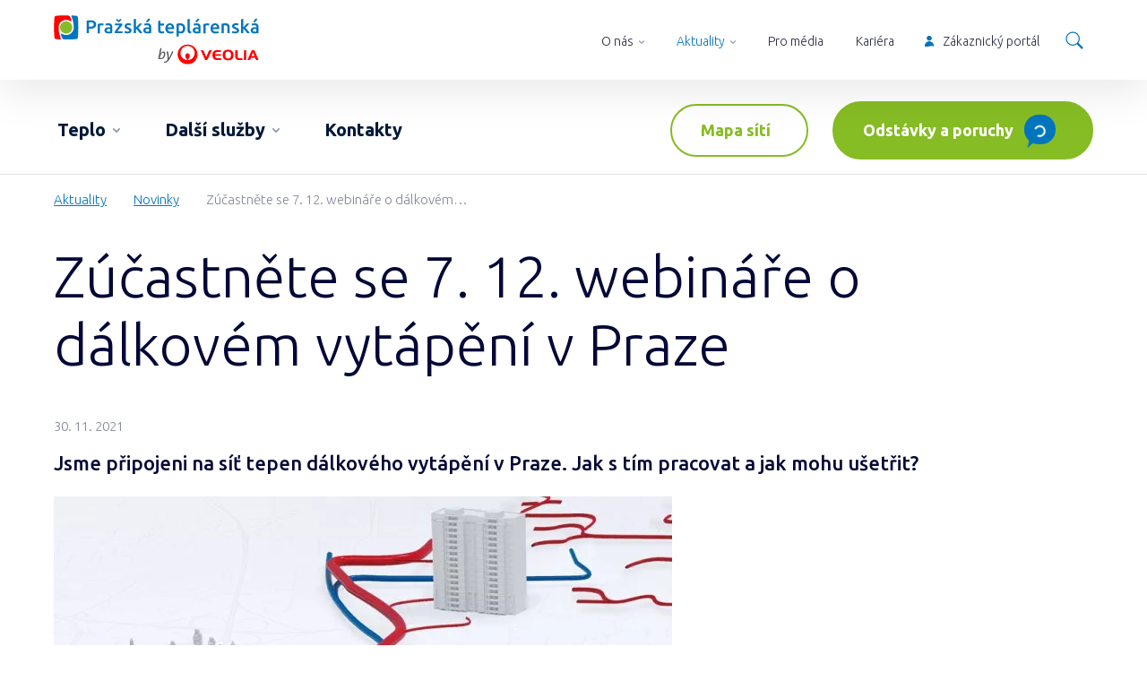

--- FILE ---
content_type: text/html; charset=utf-8
request_url: https://www.ptas.cz/zucastnete-se-7-12-webinare-zamereneho-na-dalkove-vytapeni-v-praze/
body_size: 6547
content:
<!DOCTYPE html>
<html lang="cs">
<head>
    <meta charset="utf-8">
    <meta http-equiv="X-UA-Compatible" content="IE=edge">
    <meta name="viewport" content="width=device-width, initial-scale=1.0, user-scalable=1">

    <title>Zúčastněte se 7. 12. webináře o dálkovém vytápění v Praze | Pražská teplárenská a.s.</title>

        <meta name="description" content="Zúčastněte se 7. 12. webináře o dálkovém vytápění v Praze » Jsme připojeni na síť tepen dálkového vytápění v Praze. Jak s tím pracovat a jak mohu…">

        <meta name="robots" content="index, follow">

        <meta property="og:title" content="Zúčastněte se 7. 12. webináře o dálkovém vytápění v Praze | Pražská teplárenská a.s."/>
        <meta property="twitter:title" content="Zúčastněte se 7. 12. webináře o dálkovém vytápění v Praze | Pražská teplárenská a.s."/>

        <meta property="og:description" content="Zúčastněte se 7. 12. webináře o dálkovém vytápění v Praze » Jsme připojeni na síť tepen dálkového vytápění v Praze. Jak s tím pracovat a jak mohu…"/>
        <meta property="twitter:description" content="Zúčastněte se 7. 12. webináře o dálkovém vytápění v Praze » Jsme připojeni na síť tepen dálkového vytápění v Praze. Jak s tím pracovat a jak mohu…"/>

        <meta property="og:image" content="https://www.ptas.cz/public/images/social.png">
        <meta property="twitter:image" content="https://www.ptas.cz/public/images/social.png">
    <meta property="og:url" content="https://www.ptas.cz/zucastnete-se-7-12-webinare-zamereneho-na-dalkove-vytapeni-v-praze/"/>
    <meta property="og:type" content="website"/>

    <meta name="author" content="Beneš & Michl, www.benes-michl.cz">

    <link rel="shortcut icon" type="image/x-icon" href="https://www.ptas.cz/favicon.ico">

    <link rel="preload" href="https://www.ptas.cz/public/main.css?v1767873525" as="style">
    <link rel="preload" href="https://www.ptas.cz/public/print.css?v1767873525" as="print">
    <link rel="preload" href="https://cdn.jsdelivr.net/gh/orestbida/cookieconsent@v2.7.0/dist/cookieconsent.css" as="stylesheet">
    <link rel="preload" href="https://fonts.googleapis.com/css?family=Ubuntu:300,300i,500,500i,700,700i&display=swap&subset=latin-ext" as="stylesheet">
    <link rel="prefetch" href="https://www.ptas.cz/public/images/icons.svg" as="image" type="image/svg+xml"/>

    <link rel="apple-touch-icon" sizes="180x180" href="https://www.ptas.cz/public/favicons/apple-touch-icon.png">
    <link rel="icon" type="image/png" sizes="32x32" href="https://www.ptas.cz/public/favicons/favicon-32x32.png">
    <link rel="icon" type="image/png" sizes="16x16" href="https://www.ptas.cz/public/favicons/favicon-16x16.png">
    <link rel="manifest" href="https://www.ptas.cz/public/favicons/site.webmanifest">
    <link rel="mask-icon" href="https://www.ptas.cz/public/favicons/safari-pinned-tab.svg" color="#5bbad5">
    <meta name="msapplication-TileColor" content="#da532c">
    <meta name="theme-color" content="#ffffff">

    <link href="https://fonts.googleapis.com/css?family=Ubuntu:300,300i,500,500i,700,700i&display=swap&subset=latin-ext" rel="stylesheet">
    <link rel="stylesheet" href="https://www.ptas.cz/public/main.css?v1767873525" media="screen">
    <link rel="stylesheet" href="https://www.ptas.cz/public/print.css?v1767873525" media="print">

    <script>
        var home_url = "https://www.ptas.cz";
        var lang_url = "cz";
        var translate = JSON.parse("{\"cc_accept_all\":\"P\\u0159ijmout v\\u0161e\",\"cc_close\":\"Zav\\u0159\\u00edt\",\"cc_cookie_preferences\":\"P\\u0159edvolby soubor\\u016f cookie\",\"cc_cookie_settings\":\"Nastaven\\u00ed Cookies\",\"cc_cookies_description\":\"Tato webov\\u00e1 str\\u00e1nka ukl\\u00e1d\\u00e1 data, jako jsou soubory cookie, aby umo\\u017enila z\\u00e1kladn\\u00ed funk\\u010dnost str\\u00e1nek a anal\\u00fdzu n\\u00e1v\\u0161t\\u011bvnosti. Nastaven\\u00ed m\\u016f\\u017eete kdykoli zm\\u011bnit nebo p\\u0159ijmout v\\u00fdchoz\\u00ed nastaven\\u00ed. \\u003Cbr\\u003E \\u003Cbutton type=\\u0022button\\u0022 data-cc=\\u0022c-settings\\u0022 class=\\u0022cc-link\\u0022\\u003EVybrat cookies\\u003C\\/button\\u003E\",\"cc_more_info_description\":\"Pro v\\u00edce informac\\u00ed o mo\\u017enosti nastaven\\u00ed cookies m\\u016f\\u017eete vyu\\u017e\\u00edt odkaz \\u003Ca class=\\u0022cc-link\\u0022 href=\\u0022https:\\/\\/www.ptas.cz\\/zasady-pouzivani-souboru-cookie\\/\\u0022\\u003Ezde\\u003C\\/a\\u003E.\",\"cc_more_info_title\":\"V\\u00edce informac\\u00ed\",\"cc_reject_all\":\"Odm\\u00edtnout v\\u0161e\",\"cc_save_settings\":\"Ulo\\u017eit nastaven\\u00ed\",\"cc_usage_description\":\"S v\\u00fdjimkou z\\u00e1kladn\\u00edch soubor\\u016f cookie (nezbytn\\u011b nutn\\u00fdch), kter\\u00e9 jsou nezbytn\\u00e9 pro fungov\\u00e1n\\u00ed webov\\u00e9 str\\u00e1nky, soubory cookie nastav\\u00edme do va\\u0161eho po\\u010d\\u00edta\\u010de, telefonu nebo za\\u0159\\u00edzen\\u00ed a\\u017e po z\\u00edsk\\u00e1n\\u00ed va\\u0161eho souhlasu. Pro ka\\u017edou kategorii si m\\u016f\\u017eete vybrat, zda se chcete p\\u0159ihl\\u00e1sit\\/odhl\\u00e1sit, kdykoli budete cht\\u00edt, sta\\u010d\\u00ed v z\\u00e1pat\\u00ed webu zvolit mo\\u017enost Nastaven\\u00ed cookies\",\"cc_usage_title\":\"Souhlas se soubory cookie\",\"cc_we_use_cookies\":\"Souhlas se soubory cookie\"}");
        var RECAPTCHA_SITE_KEY = "6LfJDc0UAAAAAOPmlBKau9I-tA-DYkKZiYFIT52Z";
    </script>

    <link rel="stylesheet" href="https://cdn.jsdelivr.net/gh/orestbida/cookieconsent@v2.7.0/dist/cookieconsent.css">

        <!-- Google Tag Manager -->
<script type="text/plain" data-cookiecategory="analytics" >(function(w,d,s,l,i){w[l]=w[l]||[];w[l].push({'gtm.start':
new Date().getTime(),event:'gtm.js'});var f=d.getElementsByTagName(s)[0],
j=d.createElement(s),dl=l!='dataLayer'?'&l='+l:'';j.async=true;j.src=
'https://www.googletagmanager.com/gtm.js?id='+i+dl;f.parentNode.insertBefore(j,f);
})(window,document,'script','dataLayer','GTM-54S4C78');</script>
<!-- End Google Tag Manager -->
<!-- Google Tag Manager (noscript) -->
<noscript><iframe src="https://www.googletagmanager.com/ns.html?id=GTM-54S4C78"
height="0" width="0" style="display:none;visibility:hidden"></iframe></noscript>
<!-- End Google Tag Manager (noscript) -->

</head>
<body class="layout--zucastnete-se-7-12-webinare-zamereneho-na-dalkove-vytapeni-v-praze">
<div class="page" id="my-page">
    <div class="head">
        <header>
            <div class="top">
                <div class="container">
                    <div class="top__nav">
                        <nav class="navbar navbar-top">
                            <a class="navbar-brand" href="https://www.ptas.cz/">
                                <img src="https://www.ptas.cz/public/images/logo.svg?v4" class="navbar-brand__logo" width="229" alt="Zúčastněte se 7. 12. webináře o dálkovém vytápění v Praze | Pražská teplárenská a.s.">
                            </a>


<ul class="navbar-nav navbar-top">


        <li class="nav-item nav-item--sub ">
            <a data-fancybox data-src="#menu6" class="nav-link"  href="/o-nas/" >
                <span class="nav-text">
                    O nás
                </span>
            </a>

                <div class="nav-popup" style="display: none;" id="menu6" data-position="top">
                    <div class="nav-popup__title">O nás</div>
                    <div class="nav-popup__in">
                        <div class="nav-popup__level0">

<ul >


        <li class="nav-item--sub ">
            <a    href="/o-spolecnosti/" >
                <span class="nav-text">
                    O společnosti
                </span>
            </a>

                <div class="submenu" id="menu16" data-position="top">

<ul >


        <li class="">
            <a    href="/o-spolecnosti/" >
                <span class="nav-text">
                    O společnosti
                </span>
            </a>


        </li>


        <li class="">
            <a    href="/vedeni-spolecnosti/" >
                <span class="nav-text">
                    Vedení společnosti
                </span>
            </a>


        </li>


        <li class="">
            <a    href="/eticky-kodex/" >
                <span class="nav-text">
                    Etický kodex
                </span>
            </a>


        </li>


        <li class="">
            <a    href="/spolecenska-zodpovednost/" >
                <span class="nav-text">
                    Společenská zodpovědnost
                </span>
            </a>


        </li>


        <li class="">
            <a    href="/historie/" >
                <span class="nav-text">
                    Historie
                </span>
            </a>


        </li>


        <li class="">
            <a    href="/vyrocni-zpravy/" >
                <span class="nav-text">
                    Výroční zprávy
                </span>
            </a>


        </li>


        <li class="">
            <a    href="/remit/" >
                <span class="nav-text">
                    REMIT
                </span>
            </a>


        </li>
</ul>
                </div>

        </li>


        <li class="">
            <a    href="/investor-relations/" >
                <span class="nav-text">
                    Investor Relations
                </span>
            </a>


        </li>


        <li class="nav-item--sub ">
            <a    href="/majetek-a-zakazky/" >
                <span class="nav-text">
                    Majetek a zakázky
                </span>
            </a>

                <div class="submenu" id="menu43" data-position="top">

<ul >


        <li class="">
            <a    href="/verejne-zakazky-pt/" >
                <span class="nav-text">
                    Veřejné zakázky PT
                </span>
            </a>


        </li>


        <li class="">
            <a    href="/nabidka-prodeje-a-pronajmu-majetku/" >
                <span class="nav-text">
                    Nabídka prodeje a pronájmu majetku
                </span>
            </a>


        </li>
</ul>
                </div>

        </li>


        <li class="nav-item--sub ">
            <a    href="/dcerine-spolecnosti/" >
                <span class="nav-text">
                    Dceřiné a sesterské společnosti
                </span>
            </a>

                <div class="submenu" id="menu47" data-position="top">

<ul >


        <li class="">
            <a    href="/pt-distribucni-s-r-o/" >
                <span class="nav-text">
                    PT Distribuční, s r.o.
                </span>
            </a>


        </li>


        <li class="">
            <a    href="/pt-transit-a-s/" >
                <span class="nav-text">
                    PT Transit, a.s.
                </span>
            </a>


        </li>


        <li class="">
            <a    href="/termonta-praha-a-s/" >
                <span class="nav-text">
                    TERMONTA PRAHA a.s.
                </span>
            </a>


        </li>


        <li class="">
            <a    href="/teplo-neratovice-spol-s-r-o/" >
                <span class="nav-text">
                    Teplo Neratovice, spol. s r.o.
                </span>
            </a>


        </li>
</ul>
                </div>

        </li>
</ul>
                        </div>
                        <div class="nav-popup__level1">
                        </div>
                    </div>
                </div>

        </li>


        <li class="nav-item active nav-item--sub ">
            <a data-fancybox data-src="#menu57" class="nav-link"  href="/aktuality/" >
                <span class="nav-text">
                    Aktuality
                </span>
            </a>

                <div class="nav-popup" style="display: none;" id="menu57" data-position="top">
                    <div class="nav-popup__title">Aktuality</div>
                    <div class="nav-popup__in">
                        <div class="nav-popup__level0">

<ul >


        <li class="">
            <a    href="/element-magazin/" >
                <span class="nav-text">
                    ELEMENT magazín
                </span>
            </a>


        </li>


        <li class="active ">
            <a    href="/novinky/" >
                <span class="nav-text">
                    Novinky
                </span>
            </a>


        </li>
</ul>
                        </div>
                        <div class="nav-popup__level1">
                        </div>
                    </div>
                </div>

        </li>


        <li class="nav-item ">
            <a  class="nav-link"  href="/pro-media/" >
                <span class="nav-text">
                    Pro média
                </span>
            </a>


        </li>


        <li class="nav-item ">
            <a  class="nav-link"  href="/kariera/" >
                <span class="nav-text">
                    Kariéra
                </span>
            </a>


        </li>


        <li class="nav-item ">
            <a  class="nav-link"  href="https://portal.ptas.cz/portal" target="_blank">
                <span class="nav-text">
                    Zákaznický portál
                </span>
            </a>


        </li>
</ul>

                            <div class="search search-expand" role="search">
                                <form action="https://www.ptas.cz/vyhledavani/" method="get" class="form-inline">
                                    <input class="form-control" type="search" name="q" id="search" autocomplete="off">
                                    <button class="btn btn-primary" type="submit">Vyhledávání</button>
                                </form>
                            </div><!--/.search-->
                        </nav>
                    </div><!-- /.top__nav -->
                </div><!-- /.container -->
            </div><!-- /.top -->

            <div class="nav">
                <div class="container">
                    <nav class="navbar navbar-main navbar-expand-lg">
                        <a class="navbar-brand d-lg-none" href="https://www.ptas.cz/">
                            <img src="https://www.ptas.cz/public/images/logo.svg?v4" alt="Zúčastněte se 7. 12. webináře o dálkovém vytápění v Praze | Pražská teplárenská a.s.">
                        </a>

                        <div class="collapse navbar-collapse">

<ul class="navbar-nav navbar-primary">


        <li class="nav-item nav-item--sub ">
            <a data-fancybox data-src="#menu3" class="nav-link"  href="/teplo/" >
                <span class="nav-text">
                    Teplo
                </span>
            </a>

                <div class="nav-popup" style="display: none;" id="menu3" data-position="primary">
                    <div class="nav-popup__title">Teplo</div>
                    <div class="nav-popup__in">
                        <div class="nav-popup__level0">

<ul >


        <li class="nav-item--sub ">
            <a    href="/chci-teplo/" >
                <span class="nav-text">
                    Chci teplo
                </span>
            </a>

                <div class="submenu" id="menu11" data-position="primary">

<ul >


        <li class="">
            <a    href="/chci-teplo/" >
                <span class="nav-text">
                    Chci teplo
                </span>
            </a>


        </li>


        <li class="">
            <a    href="/proc-s-nami/" >
                <span class="nav-text">
                    Proč s námi
                </span>
            </a>


        </li>


        <li class="">
            <a    href="/nase-ceny/" >
                <span class="nav-text">
                    Naše ceny
                </span>
            </a>


        </li>


        <li class="">
            <a    href="/jak-se-pripojit/" >
                <span class="nav-text">
                    Jak se připojit
                </span>
            </a>


        </li>
</ul>
                </div>

        </li>


        <li class="nav-item--sub ">
            <a    href="/stavajici-zakaznici/" >
                <span class="nav-text">
                    Stávající zákazníci
                </span>
            </a>

                <div class="submenu" id="menu12" data-position="primary">

<ul >


        <li class="">
            <a    href="/ceny-a-obchodni-podminky/" >
                <span class="nav-text">
                    Ceny a obchodní podmínky
                </span>
            </a>


        </li>


        <li class="">
            <a    href="/platby-a-fakturace/" >
                <span class="nav-text">
                    Platby a fakturace
                </span>
            </a>


        </li>


        <li class="">
            <a    href="/pravidla-pro-vytapeni/" >
                <span class="nav-text">
                    Pravidla pro vytápění
                </span>
            </a>


        </li>


        <li class="">
            <a    href="/dodavky-teple-vody/" >
                <span class="nav-text">
                    Dodávky teplé vody
                </span>
            </a>


        </li>


        <li class="">
            <a    href="/zakaznicky-portal/" >
                <span class="nav-text">
                    Zákaznický portál
                </span>
            </a>


        </li>
</ul>
                </div>

        </li>


        <li class="nav-item--sub ">
            <a    href="/projektanti-a-developeri/" >
                <span class="nav-text">
                    Projektanti a developeři
                </span>
            </a>

                <div class="submenu" id="menu13" data-position="primary">

<ul >


        <li class="">
            <a    href="/podminky-pro-pripojeni/" >
                <span class="nav-text">
                    Podmínky pro připojení
                </span>
            </a>


        </li>


        <li class="">
            <a    href="/pro-energeticke-audity/" >
                <span class="nav-text">
                    Pro energetické audity
                </span>
            </a>


        </li>


        <li class="">
            <a    href="/posuzovani-projektove-dokumentace/" >
                <span class="nav-text">
                    Posuzování projektové dokumentace
                </span>
            </a>


        </li>


        <li class="">
            <a    href="/sablony-ke-stazeni/" >
                <span class="nav-text">
                    Šablony ke stažení
                </span>
            </a>


        </li>
</ul>
                </div>

        </li>


        <li class="nav-item--sub ">
            <a    href="/o-vyrobe-a-distribuci/" >
                <span class="nav-text">
                    O výrobě a distribuci
                </span>
            </a>

                <div class="submenu" id="menu29" data-position="primary">

<ul >


        <li class="">
            <a    href="/jak-to-funguje/" >
                <span class="nav-text">
                    Jak to funguje
                </span>
            </a>


        </li>


        <li class="">
            <a    href="/energeticky-slovnicek/" >
                <span class="nav-text">
                    Energetický slovníček
                </span>
            </a>


        </li>


        <li class="">
            <a    href="/prubeh-topnych-sezon/" >
                <span class="nav-text">
                    Průběh topných sezon
                </span>
            </a>


        </li>
</ul>
                </div>

        </li>
</ul>
                        </div>
                        <div class="nav-popup__level1">
                        </div>
                    </div>
                </div>

        </li>


        <li class="nav-item nav-item--sub ">
            <a data-fancybox data-src="#menu4" class="nav-link"  href="/dalsi-sluzby/" >
                <span class="nav-text">
                    Další služby
                </span>
            </a>

                <div class="nav-popup" style="display: none;" id="menu4" data-position="primary">
                    <div class="nav-popup__title">Další služby</div>
                    <div class="nav-popup__in">
                        <div class="nav-popup__level0">

<ul >


        <li class="">
            <a    href="/rekonstrukce-a-provozovani-vymenikovych-stanic/" >
                <span class="nav-text">
                    Rekonstrukce a provozování výměníkových stanic
                </span>
            </a>


        </li>


        <li class="">
            <a    href="/vytapeni-mimo-sit/" >
                <span class="nav-text">
                    Vytápění mimo síť
                </span>
            </a>


        </li>


        <li class="">
            <a    href="/dodavky-energetickych-celku/" >
                <span class="nav-text">
                    Dodávky energetických celků
                </span>
            </a>


        </li>
</ul>
                        </div>
                        <div class="nav-popup__level1">
                        </div>
                    </div>
                </div>

        </li>


        <li class="nav-item ">
            <a  class="nav-link"  href="/kontakty/" >
                <span class="nav-text">
                    Kontakty
                </span>
            </a>


        </li>
</ul>
                        </div>

                        <div class="navbar-buttons">
                            <a class="btn btn-outline-primary mr-xl-2 mb-1 mb-sm-0" href="https://www.ptas.cz/odstavky-a-poruchy/?map=active">
                                Mapa sítí
                            </a>
                            <a class="btn btn-primary ml-sm-1" href="https://www.ptas.cz/odstavky-a-poruchy/">
                                Odstávky a poruchy <span id="snippet-outageBadge-outageBadge" data-outage-badge>
        <span class="badge badge--loading badge--empty"><span class="spinner-border spinner-border-sm" role="status" style="zoom: 0.8;font-size: 13px;"><span class="sr-only">Loading...</span></span></span>
</span>
                            </a>
                        </div>

                        <button class="navbar-toggler collapsed" type="button">
                            <span class="icon-bar"></span>
                            <span class="icon-bar"></span>
                            <span class="icon-bar"></span>
                        </button>
                    </nav>
                </div>
            </div><!--/nav-->

        </header><!--/header-->
    </div>

    <div class="main" id="content">
<div class="breadcrumb-wrap">
    <nav aria-label="breadcrumb">
        <ol class="breadcrumb" itemscope="" itemtype="http://schema.org/BreadcrumbList">
                    <li class="breadcrumb-item" itemprop="itemListElement" itemscope itemtype="http://schema.org/ListItem">
                        <meta itemprop="position" content="2"/>
                        <a href="https://www.ptas.cz/aktuality/" itemprop="item">
                            <span itemprop="name">
                            Aktuality
                            </span>
                        </a>
                    </li>
                    <li class="breadcrumb-item" itemprop="itemListElement" itemscope itemtype="http://schema.org/ListItem">
                        <meta itemprop="position" content="3"/>
                        <a href="https://www.ptas.cz/novinky/" itemprop="item">
                            <span itemprop="name">
                            Novinky
                            </span>
                        </a>
                    </li>
                    <li class="breadcrumb-item active" aria-current="page" itemprop="itemListElement" itemscope="" itemtype="http://schema.org/ListItem">
                        <span itemprop="name" title="Zúčastněte se 7. 12. webináře o dálkovém vytápění v Praze">Zúčastněte se 7. 12. webináře o dálkovém…</span>
                        <meta itemprop="position" content="4"/>
                    </li>
        </ol>
    </nav>
</div>

        <main>

            <div id="snippet--content">
            <div class="content">

    <div class="container">
        <h1>Zúčastněte se 7. 12. webináře o dálkovém vytápění v Praze</h1>
    </div>

            <section class="section">
            <div class="container">

                <div class="meta mb-2">
                        30. 11. 2021
                </div>

                <div class="lead">
                    <p>Jsme připojeni na síť tepen dálkového vytápění v Praze. Jak s tím pracovat a jak mohu ušetřit?</p>
                </div>

                <p>
                    <a data-fancybox href="https://www.ptas.cz/photo-pg-201---.jpg">
                        <img src="https://www.ptas.cz/photo-pg-201-690-390-.jpg" alt="">
                    </a>
                </p>

            <p>Navštivte webinář Pražské teplárenské zaměřený na dálkové vytápění v&nbsp;Praze. Dozvíte se o způsobech jak ovlivnit svoji spotřebu a jak ušetřit za teplo z&nbsp;centrálního zdroje. Zjistíte, které z&nbsp;informací o dálkovém vytápění jsou mýtus a které skutečná fakta.</p>
<p>Navštivte náš <strong>webinář vedený Petrem Štěpánkem</strong>, vedoucím Odboru péče o zákazníky, <strong>7. prosince 2021 od 18:00.</strong> Připojte se k&nbsp;nám, získejte zajímavé informace a ptejte se v&nbsp;online chatu na všechno, co vás ve vztahu k&nbsp;dodávkám dálkového tepla v&nbsp;Praze zajímá.</p>
<p><strong>Na webinář je nutná registrace předem na adrese&nbsp;<a href="https://teams.microsoft.com/registration/elEDraz-e0-qUQQhJSLwiA,kHnKC0xX_k-Z9M-SzBpkSg,M9GtWTlG6kuuE0PJYihM1Q,oGvSbtFwpkmrE9DFzlCNJw,eCvmGeODMkGfU_3kNcbL8Q,GlgzL2QEvEqFh3rWzxbJtg?mode=read&amp;tenantId=ad03517a-feac-4f7b-aa51-04212522f088">Webinar PT</a> </strong></p>
<p>V&nbsp;případě potíží při registraci prosím kontaktujte lektora na <strong>ptas@ptas.cz</strong></p>
<p>Webinář proběhne v prostředí <strong>Msft Teams</strong>, ověřte si předem, zda máte tuto aplikaci staženou a nainstalovanou.</p>
            </div>
            </section>


<section class="section section--light">
    <div class="container">
        <a href="https://www.ptas.cz/novinky/" class="btn btn-primary btn-back">
            Zpět na novinky
        </a>
    </div>
</section>
            </div>
            </div>
        </main>
    </div><!--/.main-->

    <div class="foot">
        <footer>
            <div class="foot__social">
                <a href="https://twitter.com/PTeplarenska" target="_blank" rel="noopener">
                    <svg class="icon icon--twitter"><use href="https://www.ptas.cz/public/images/icons.svg#twitter" xlink:href="https://www.ptas.cz/public/images/icons.svg#twitter"></use></svg>
                </a>

                <a href="https://www.facebook.com/VeoliaCZ" target="_blank" rel="noopener">
                    <svg class="icon icon--facebook"><use href="https://www.ptas.cz/public/images/icons.svg#facebook" xlink:href="https://www.ptas.cz/public/images/icons.svg#facebook"></use></svg>
                </a>

                <a href="https://www.veolia.cz/cs" class="foot__brand" target="_blank">
                    <svg class="icon icon--logo"><use href="https://www.ptas.cz/public/images/icons.svg#logo-veolia" xlink:href="https://www.ptas.cz/public/images/icons.svg#logo"></use></svg>
                </a>
            </div>

            <div class="foot__nav">
                    <div class="row">
<div class="col-sm-6 col-md-3">
<h3>Teplo</h3>
<ul>
<li><a href="https://www.ptas.cz/chci-teplo/">Chci teplo</a></li>
<li><a href="https://www.ptas.cz/stavajici-zakaznici/">Stávající zákazníci</a></li>
<li><a href="https://www.ptas.cz/projektanti-a-developeri/">Projektanti a developeři</a></li>
<li><a href="https://www.ptas.cz/o-vyrobe-a-distribuci/">O výrobě a distribuci</a></li>
</ul>
</div>
<div class="col-sm-6 col-md-3">
<h3>O nás</h3>
<ul>
<li><a href="https://www.ptas.cz/o-spolecnosti/">O společnosti</a></li>
<li><a href="https://www.ptas.cz/investor-relations/">Investor Relations</a></li>
<li><a href="https://www.ptas.cz/majetek-a-zakazky/">Majetek a zakázky</a></li>
<li><a href="https://www.ptas.cz/dcerine-spolecnosti/">Dceřiné společnosti</a></li>
</ul>
</div>
<div class="col-sm-6 col-md-3">
<ul>
<li><a href="https://www.ptas.cz/odstavky-a-poruchy/"><strong>Odstávky a poruchy</strong></a></li>
<li><a href="https://www.ptas.cz/kontakty/">Kontakty</a></li>
<li><a href="https://www.ptas.cz/aktuality/">Aktuality</a></li>
<li><a href="https://www.ptas.cz/co-vas-zajima/">Co vás zajímá</a></li>
</ul>
</div>
<div class="col-sm-6 col-md-3">
<ul>
<li><a href="https://www.ptas.cz/ochrana-osobnich-udaju-gdpr/">Ochrana osobních údajů (GDPR)</a></li>
<li><a href="https://www.ptas.cz/obchodni-podminky/">Obchodní podmínky</a></li>
<li><a href="https://www.ptas.cz/informace-o-webu/">Informace o webu</a></li>
</ul>
<a href="#" aria-label="Nastavení Cookies" data-cc="c-settings">Nastavení Cookies</a></div>
</div>
            </div>

            <div class="foot__epilog">
                <div class="foot__copy">
                    &copy; 2026 Pražská teplárenská a.s.
                </div>
                <div class="foot__bm">
                    Vytvořeno v <a href="http://www.benes-michl.cz" target="_blank" rel="noopener">Beneš &amp; Michl</a>
                </div>

            </div>

        </footer>
    </div><!--/.foot-->

    <nav id="nav-mmenu" class="nav-mmenu">
        <ul>

    <li class=" mm-sub">
        <a  href="https://www.ptas.cz/teplo/" >
             Teplo
        </a>

            <ul>

    <li class=" mm-sub">
        <a  href="https://www.ptas.cz/chci-teplo/" >
             Chci teplo
        </a>

            <ul>

    <li class=" mm-link">
        <a  href="https://www.ptas.cz/chci-teplo/" >
             Chci teplo
        </a>

    </li>

    <li class=" mm-link">
        <a  href="https://www.ptas.cz/proc-s-nami/" >
             Proč s námi
        </a>

    </li>

    <li class=" mm-link">
        <a  href="https://www.ptas.cz/nase-ceny/" >
             Naše ceny
        </a>

    </li>

    <li class=" mm-link">
        <a  href="https://www.ptas.cz/jak-se-pripojit/" >
             Jak se připojit
        </a>

    </li>
            </ul>
    </li>

    <li class=" mm-sub">
        <a  href="https://www.ptas.cz/stavajici-zakaznici/" >
             Stávající zákazníci
        </a>

            <ul>

    <li class=" mm-link">
        <a  href="https://www.ptas.cz/ceny-a-obchodni-podminky/" >
             Ceny a obchodní podmínky
        </a>

    </li>

    <li class=" mm-link">
        <a  href="https://www.ptas.cz/platby-a-fakturace/" >
             Platby a fakturace
        </a>

    </li>

    <li class=" mm-link">
        <a  href="https://www.ptas.cz/pravidla-pro-vytapeni/" >
             Pravidla pro vytápění
        </a>

    </li>

    <li class=" mm-link">
        <a  href="https://www.ptas.cz/dodavky-teple-vody/" >
             Dodávky teplé vody
        </a>

    </li>

    <li class=" mm-link">
        <a  href="https://www.ptas.cz/zakaznicky-portal/" >
             Zákaznický portál
        </a>

    </li>
            </ul>
    </li>

    <li class=" mm-sub">
        <a  href="https://www.ptas.cz/projektanti-a-developeri/" >
             Projektanti a developeři
        </a>

            <ul>

    <li class=" mm-link">
        <a  href="https://www.ptas.cz/podminky-pro-pripojeni/" >
             Podmínky pro připojení
        </a>

    </li>

    <li class=" mm-link">
        <a  href="https://www.ptas.cz/pro-energeticke-audity/" >
             Pro energetické audity
        </a>

    </li>

    <li class=" mm-link">
        <a  href="https://www.ptas.cz/posuzovani-projektove-dokumentace/" >
             Posuzování projektové dokumentace
        </a>

    </li>

    <li class=" mm-link">
        <a  href="https://www.ptas.cz/sablony-ke-stazeni/" >
             Šablony ke stažení
        </a>

    </li>
            </ul>
    </li>

    <li class=" mm-sub">
        <a  href="https://www.ptas.cz/o-vyrobe-a-distribuci/" >
             O výrobě a distribuci
        </a>

            <ul>

    <li class=" mm-link">
        <a  href="https://www.ptas.cz/jak-to-funguje/" >
             Jak to funguje
        </a>

    </li>

    <li class=" mm-link">
        <a  href="https://www.ptas.cz/energeticky-slovnicek/" >
             Energetický slovníček
        </a>

    </li>

    <li class=" mm-link">
        <a  href="https://www.ptas.cz/prubeh-topnych-sezon/" >
             Průběh topných sezon
        </a>

    </li>
            </ul>
    </li>
            </ul>
    </li>

    <li class=" mm-sub">
        <a  href="https://www.ptas.cz/dalsi-sluzby/" >
             Další služby
        </a>

            <ul>

    <li class=" mm-link">
        <a  href="https://www.ptas.cz/rekonstrukce-a-provozovani-vymenikovych-stanic/" >
             Rekonstrukce a provozování výměníkových stanic
        </a>

    </li>

    <li class=" mm-link">
        <a  href="https://www.ptas.cz/vytapeni-mimo-sit/" >
             Vytápění mimo síť
        </a>

    </li>

    <li class=" mm-link">
        <a  href="https://www.ptas.cz/dodavky-energetickych-celku/" >
             Dodávky energetických celků
        </a>

    </li>
            </ul>
    </li>

    <li class=" mm-link">
        <a  href="https://www.ptas.cz/kontakty/" >
             Kontakty
        </a>

    </li>

    <li class=" mm-sub">
        <a  href="https://www.ptas.cz/o-nas/" >
             O nás
        </a>

            <ul>

    <li class=" mm-sub">
        <a  href="https://www.ptas.cz/o-spolecnosti/" >
             O společnosti
        </a>

            <ul>

    <li class=" mm-link">
        <a  href="https://www.ptas.cz/o-spolecnosti/" >
             O společnosti
        </a>

    </li>

    <li class=" mm-link">
        <a  href="https://www.ptas.cz/vedeni-spolecnosti/" >
             Vedení společnosti
        </a>

    </li>

    <li class=" mm-link">
        <a  href="https://www.ptas.cz/eticky-kodex/" >
             Etický kodex
        </a>

    </li>

    <li class=" mm-link">
        <a  href="https://www.ptas.cz/spolecenska-zodpovednost/" >
             Společenská zodpovědnost
        </a>

    </li>

    <li class=" mm-link">
        <a  href="https://www.ptas.cz/historie/" >
             Historie
        </a>

    </li>

    <li class=" mm-link">
        <a  href="https://www.ptas.cz/vyrocni-zpravy/" >
             Výroční zprávy
        </a>

    </li>

    <li class=" mm-link">
        <a  href="https://www.ptas.cz/remit/" >
             REMIT
        </a>

    </li>
            </ul>
    </li>

    <li class=" mm-link">
        <a  href="https://www.ptas.cz/investor-relations/" >
             Investor Relations
        </a>

    </li>

    <li class=" mm-sub">
        <a  href="https://www.ptas.cz/majetek-a-zakazky/" >
             Majetek a zakázky
        </a>

            <ul>

    <li class=" mm-link">
        <a  href="https://www.ptas.cz/verejne-zakazky-pt/" >
             Veřejné zakázky PT
        </a>

    </li>

    <li class=" mm-link">
        <a  href="https://www.ptas.cz/nabidka-prodeje-a-pronajmu-majetku/" >
             Nabídka prodeje a pronájmu majetku
        </a>

    </li>
            </ul>
    </li>

    <li class=" mm-sub">
        <a  href="https://www.ptas.cz/dcerine-spolecnosti/" >
             Dceřiné a sesterské společnosti
        </a>

            <ul>

    <li class=" mm-link">
        <a  href="https://www.ptas.cz/pt-distribucni-s-r-o/" >
             PT Distribuční, s r.o.
        </a>

    </li>

    <li class=" mm-link">
        <a  href="https://www.ptas.cz/pt-transit-a-s/" >
             PT Transit, a.s.
        </a>

    </li>

    <li class=" mm-link">
        <a  href="https://www.ptas.cz/termonta-praha-a-s/" >
             TERMONTA PRAHA a.s.
        </a>

    </li>

    <li class=" mm-link">
        <a  href="https://www.ptas.cz/teplo-neratovice-spol-s-r-o/" >
             Teplo Neratovice, spol. s r.o.
        </a>

    </li>
            </ul>
    </li>
            </ul>
    </li>

    <li class="active mm-sub">
        <a  href="https://www.ptas.cz/aktuality/" >
             Aktuality
        </a>

            <ul>

    <li class=" mm-link">
        <a  href="https://www.ptas.cz/element-magazin/" >
             ELEMENT magazín
        </a>

    </li>

    <li class="active mm-link">
        <a  href="https://www.ptas.cz/novinky/" >
             Novinky
        </a>

    </li>
            </ul>
    </li>

    <li class=" mm-link">
        <a  href="https://www.ptas.cz/pro-media/" >
             Pro média
        </a>

    </li>

    <li class=" mm-link">
        <a  href="https://www.ptas.cz/kariera/" >
             Kariéra
        </a>

    </li>

    <li class=" mm-link">
        <a  href="https://portal.ptas.cz/portal" target="_blank">
             Zákaznický portál
        </a>

    </li>
        </ul>
    </nav>
    <div class="loader"></div>
</div><!--/.page-->

<script src="https://www.google.com/recaptcha/api.js" async defer></script>
<script src="https://www.ptas.cz/www/public/scripts.min.js?v1767873525"></script>

<script defer src="https://cdn.jsdelivr.net/gh/orestbida/cookieconsent@v2.7.0/dist/cookieconsent.js"></script>
<script defer src="https://www.ptas.cz/public/cookieconsent-init.js?"></script>

</body>
</html>


--- FILE ---
content_type: text/css
request_url: https://www.ptas.cz/public/main.css?v1767873525
body_size: 39961
content:
body:before{display:none}.mqdebug:before{top:auto!important;right:auto!important;bottom:0;left:0;display:block;border:1px solid #fbeed5}:focus:not(:focus-visible){outline:none}@keyframes fadeIn{0%{opacity:0}to{opacity:1}}body:before{background-color:#fcf8e3;border-bottom:1px solid #fbeed5;border-left:1px solid #fbeed5;color:#c09853;font:small-caption;padding:3px 6px;pointer-events:none;position:fixed;right:0;top:0;z-index:100}@media (min-width:36em){body:before{content:"sm ≥ 576px (36em)"}}@media (min-width:48em){body:before{content:"md ≥ 768px (48em)"}}@media (min-width:62em){body:before{content:"lg ≥ 992px (62em)"}}@media (min-width:75em){body:before{content:"xl ≥ 1200px (75em)"}}@media (min-width:87.5em){body:before{content:"xxl ≥ 1400px (87.5em)"}}.container-1{max-width:86px}.container-2{max-width:202px}.container-3{max-width:318px}.container-4{max-width:434px}.container-5{max-width:550px}.container-6{max-width:666px}.container-7{max-width:782px}.container-8{max-width:898px}.container-9{max-width:1014px}.container-10{max-width:1130px}.container-11{max-width:1246px}.container-12{max-width:1362px}@media (min-width:36em){.container-sm-1{max-width:86px}.container-sm-2{max-width:202px}.container-sm-3{max-width:318px}.container-sm-4{max-width:434px}.container-sm-5{max-width:550px}.container-sm-6{max-width:666px}.container-sm-7{max-width:782px}.container-sm-8{max-width:898px}.container-sm-9{max-width:1014px}.container-sm-10{max-width:1130px}.container-sm-11{max-width:1246px}.container-sm-12{max-width:1362px}}@media (min-width:48em){.container-md-1{max-width:86px}.container-md-2{max-width:202px}.container-md-3{max-width:318px}.container-md-4{max-width:434px}.container-md-5{max-width:550px}.container-md-6{max-width:666px}.container-md-7{max-width:782px}.container-md-8{max-width:898px}.container-md-9{max-width:1014px}.container-md-10{max-width:1130px}.container-md-11{max-width:1246px}.container-md-12{max-width:1362px}}@media (min-width:62em){.container-lg-1{max-width:86px}.container-lg-2{max-width:202px}.container-lg-3{max-width:318px}.container-lg-4{max-width:434px}.container-lg-5{max-width:550px}.container-lg-6{max-width:666px}.container-lg-7{max-width:782px}.container-lg-8{max-width:898px}.container-lg-9{max-width:1014px}.container-lg-10{max-width:1130px}.container-lg-11{max-width:1246px}.container-lg-12{max-width:1362px}}@media (min-width:75em){.container-xl-1{max-width:86px}.container-xl-2{max-width:202px}.container-xl-3{max-width:318px}.container-xl-4{max-width:434px}.container-xl-5{max-width:550px}.container-xl-6{max-width:666px}.container-xl-7{max-width:782px}.container-xl-8{max-width:898px}.container-xl-9{max-width:1014px}.container-xl-10{max-width:1130px}.container-xl-11{max-width:1246px}.container-xl-12{max-width:1362px}}@media (min-width:87.5em){.container-xxl-1{max-width:86px}.container-xxl-2{max-width:202px}.container-xxl-3{max-width:318px}.container-xxl-4{max-width:434px}.container-xxl-5{max-width:550px}.container-xxl-6{max-width:666px}.container-xxl-7{max-width:782px}.container-xxl-8{max-width:898px}.container-xxl-9{max-width:1014px}.container-xxl-10{max-width:1130px}.container-xxl-11{max-width:1246px}.container-xxl-12{max-width:1362px}}:root{--blue:#0065f2;--indigo:#6610f2;--purple:#6f42c1;--pink:#e83e8c;--red:#ff3b30;--orange:#fd7e14;--yellow:#ffc107;--green:#28a745;--teal:#20c997;--cyan:#17a2b8;--gray:#6c757d;--gray-dark:#343a40;--primary:#86bc24;--secondary:#0075be;--success:#28a745;--info:#17a2b8;--warning:#ffc107;--danger:#ff3b30;--light:#f5f7fa;--dark:#8d99ae;--white:#fff;--headings:#030837;--breakpoint-xs:0px;--breakpoint-sm:576px;--breakpoint-md:768px;--breakpoint-lg:992px;--breakpoint-xl:1200px;--breakpoint-xxl:1400px;--font-family-sans-serif:-apple-system,BlinkMacSystemFont,"Segoe UI",Roboto,"Helvetica Neue",Arial,"Noto Sans","Liberation Sans",sans-serif,"Apple Color Emoji","Segoe UI Emoji","Segoe UI Symbol","Noto Color Emoji";--font-family-monospace:SFMono-Regular,Menlo,Monaco,Consolas,"Liberation Mono","Courier New",monospace}*,:after,:before{box-sizing:border-box}html{font-family:sans-serif;line-height:1.15;-webkit-text-size-adjust:100%;-webkit-tap-highlight-color:rgba(0,0,0,0)}article,aside,figcaption,figure,footer,header,hgroup,main,nav,section{display:block}body{margin:0;font-family:ubuntu,sans-serif;font-size:.9375rem;font-weight:300;line-height:1.5;color:#838898;text-align:left;background-color:#fff}[tabindex="-1"]:focus:not(:focus-visible){outline:0!important}hr{box-sizing:content-box;height:0;overflow:visible}h1,h2,h3,h4,h5,h6{margin-top:0;margin-bottom:.5rem}p{margin-top:0;margin-bottom:1rem}abbr[data-original-title],abbr[title]{text-decoration:underline;-webkit-text-decoration:underline dotted;text-decoration:underline dotted;cursor:help;border-bottom:0;-webkit-text-decoration-skip-ink:none;text-decoration-skip-ink:none}address{font-style:normal;line-height:inherit}address,dl,ol,ul{margin-bottom:1rem}dl,ol,ul{margin-top:0}ol ol,ol ul,ul ol,ul ul{margin-bottom:0}dt{font-weight:700}dd{margin-bottom:.5rem;margin-left:0}blockquote{margin:0 0 1rem}b,strong{font-weight:bolder}small{font-size:80%}sub,sup{position:relative;font-size:75%;line-height:0;vertical-align:baseline}sub{bottom:-.25em}sup{top:-.5em}a{color:#0075be;text-decoration:underline;background-color:transparent}a:hover{color:#004672;text-decoration:none}a:not([href]):not([class]),a:not([href]):not([class]):hover{color:inherit;text-decoration:none}code,kbd,pre,samp{font-family:SFMono-Regular,Menlo,Monaco,Consolas,Liberation Mono,Courier New,monospace;font-size:1em}pre{margin-top:0;margin-bottom:1rem;overflow:auto;-ms-overflow-style:scrollbar}figure{margin:0 0 1rem}img{border-style:none}img,svg{vertical-align:middle}svg{overflow:hidden}table{border-collapse:collapse}caption{padding-top:.75rem;padding-bottom:.75rem;color:#8d99ae;text-align:left;caption-side:bottom}th{text-align:inherit;text-align:-webkit-match-parent}label{display:inline-block;margin-bottom:.5rem}button{border-radius:0}button:focus:not(:focus-visible){outline:0}button,input,optgroup,select,textarea{margin:0;font-family:inherit;font-size:inherit;line-height:inherit}button,input{overflow:visible}button,select{text-transform:none}[role=button]{cursor:pointer}select{word-wrap:normal}[type=button],[type=reset],[type=submit],button{-webkit-appearance:button}[type=button]:not(:disabled),[type=reset]:not(:disabled),[type=submit]:not(:disabled),button:not(:disabled){cursor:pointer}[type=button]::-moz-focus-inner,[type=reset]::-moz-focus-inner,[type=submit]::-moz-focus-inner,button::-moz-focus-inner{padding:0;border-style:none}input[type=checkbox],input[type=radio]{box-sizing:border-box;padding:0}textarea{overflow:auto;resize:vertical}fieldset{min-width:0;padding:0;margin:0;border:0}legend{display:block;width:100%;max-width:100%;padding:0;margin-bottom:.5rem;font-size:1.5rem;line-height:inherit;color:inherit;white-space:normal}progress{vertical-align:baseline}[type=number]::-webkit-inner-spin-button,[type=number]::-webkit-outer-spin-button{height:auto}[type=search]{outline-offset:-2px;-webkit-appearance:none}[type=search]::-webkit-search-decoration{-webkit-appearance:none}::-webkit-file-upload-button{font:inherit;-webkit-appearance:button}output{display:inline-block}summary{display:list-item;cursor:pointer}template{display:none}[hidden]{display:none!important}.h1,.h2,.h3,.h4,.h5,.h6,h1,h2,h3,h4,h5,h6{margin-bottom:.5rem;font-family:inherit;font-weight:700;line-height:1.2;color:#030837}.h1,h1{font-size:3rem}.h2,h2{font-size:2rem}.h3,h3{font-size:1.5rem}.h4,h4{font-size:1.25rem}.h5,h5{font-size:1.125rem}.h6,h6{font-size:.9375rem}.lead{font-size:1.125rem}.display-1{font-size:3rem}.display-1,.display-2{font-weight:400;line-height:1.2}.display-2{font-size:2rem}.display-3{font-size:1.5rem}.display-3,.display-4{font-weight:400;line-height:1.2}.display-4{font-size:1.25rem}hr{margin-top:1rem;margin-bottom:1rem;border:0;border-top:1px solid #8d99ae}.small,small{font-size:.875em;font-weight:400}.mark,mark{padding:.2em;background-color:#fcf8e3}.download,.filter,.foot__nav ul,.links,.list-check,.list-circle,.list-hot,.list-inline,.list-links,.list-square,.list-unstyled,.nav-popup__in ul{padding-left:0;list-style:none}.list-inline-item{display:inline-block}.list-inline-item:not(:last-child){margin-right:.5rem}.initialism{font-size:90%;text-transform:uppercase}.blockquote{margin-bottom:1rem;font-size:1.17188rem}.blockquote-footer{display:block;font-size:.875em;color:#6c757d}.blockquote-footer:before{content:"\2014\00A0"}.img-fluid,.img-thumbnail{max-width:100%;height:auto}.img-thumbnail{padding:.25rem;background-color:#fff;border:1px solid #dee2e6;border-radius:4px}.figure{display:inline-block}.figure-img{margin-bottom:.5rem;line-height:1}.figure-caption{font-size:90%;color:#6c757d}code{font-size:87.5%;color:#e83e8c;word-wrap:break-word}a>code{color:inherit}kbd{padding:.2rem .4rem;font-size:87.5%;color:#fff;background-color:#212529;border-radius:.2rem}kbd kbd{padding:0;font-size:100%;font-weight:700}pre{display:block;font-size:87.5%;color:#212529}pre code{font-size:inherit;color:inherit;word-break:normal}.pre-scrollable{max-height:340px;overflow-y:scroll}.container,.container-fluid,.container-lg,.container-md,.container-sm,.container-xl{width:100%;padding-right:15px;padding-left:15px;margin-right:auto;margin-left:auto}@media (min-width:576px){.container,.container-sm{max-width:540px}}@media (min-width:768px){.container,.container-md,.container-sm{max-width:720px}}@media (min-width:992px){.container,.container-lg,.container-md,.container-sm{max-width:960px}}@media (min-width:1200px){.container,.container-lg,.container-md,.container-sm,.container-xl{max-width:1140px}}.row{display:flex;flex-wrap:wrap;margin-right:-15px;margin-left:-15px}.no-gutters{margin-right:0;margin-left:0}.no-gutters>.col,.no-gutters>[class*=col-]{padding-right:0;padding-left:0}.col,.col-1,.col-2,.col-3,.col-4,.col-5,.col-6,.col-7,.col-8,.col-9,.col-10,.col-11,.col-12,.col-auto,.col-lg,.col-lg-1,.col-lg-2,.col-lg-3,.col-lg-4,.col-lg-5,.col-lg-6,.col-lg-7,.col-lg-8,.col-lg-9,.col-lg-10,.col-lg-11,.col-lg-12,.col-lg-auto,.col-md,.col-md-1,.col-md-2,.col-md-3,.col-md-4,.col-md-5,.col-md-6,.col-md-7,.col-md-8,.col-md-9,.col-md-10,.col-md-11,.col-md-12,.col-md-auto,.col-sm,.col-sm-1,.col-sm-2,.col-sm-3,.col-sm-4,.col-sm-5,.col-sm-6,.col-sm-7,.col-sm-8,.col-sm-9,.col-sm-10,.col-sm-11,.col-sm-12,.col-sm-auto,.col-xl,.col-xl-1,.col-xl-2,.col-xl-3,.col-xl-4,.col-xl-5,.col-xl-6,.col-xl-7,.col-xl-8,.col-xl-9,.col-xl-10,.col-xl-11,.col-xl-12,.col-xl-auto,.col-xxl,.col-xxl-1,.col-xxl-2,.col-xxl-3,.col-xxl-4,.col-xxl-5,.col-xxl-6,.col-xxl-7,.col-xxl-8,.col-xxl-9,.col-xxl-10,.col-xxl-11,.col-xxl-12,.col-xxl-auto{position:relative;width:100%;padding-right:15px;padding-left:15px}.col{flex-basis:0;flex-grow:1;max-width:100%}.row-cols-1>*{flex:0 0 100%;max-width:100%}.row-cols-2>*{flex:0 0 50%;max-width:50%}.row-cols-3>*{flex:0 0 33.33333%;max-width:33.33333%}.row-cols-4>*{flex:0 0 25%;max-width:25%}.row-cols-5>*{flex:0 0 20%;max-width:20%}.row-cols-6>*{flex:0 0 16.66667%;max-width:16.66667%}.col-auto{flex:0 0 auto;width:auto;max-width:100%}.col-1{flex:0 0 8.33333%;max-width:8.33333%}.col-2{flex:0 0 16.66667%;max-width:16.66667%}.col-3{flex:0 0 25%;max-width:25%}.col-4{flex:0 0 33.33333%;max-width:33.33333%}.col-5{flex:0 0 41.66667%;max-width:41.66667%}.col-6{flex:0 0 50%;max-width:50%}.col-7{flex:0 0 58.33333%;max-width:58.33333%}.col-8{flex:0 0 66.66667%;max-width:66.66667%}.col-9{flex:0 0 75%;max-width:75%}.col-10{flex:0 0 83.33333%;max-width:83.33333%}.col-11{flex:0 0 91.66667%;max-width:91.66667%}.col-12{flex:0 0 100%;max-width:100%}.order-first{order:-1}.order-last{order:13}.order-0{order:0}.order-1{order:1}.order-2{order:2}.order-3{order:3}.order-4{order:4}.order-5{order:5}.order-6{order:6}.order-7{order:7}.order-8{order:8}.order-9{order:9}.order-10{order:10}.order-11{order:11}.order-12{order:12}.offset-1{margin-left:8.33333%}.offset-2{margin-left:16.66667%}.offset-3{margin-left:25%}.offset-4{margin-left:33.33333%}.offset-5{margin-left:41.66667%}.offset-6{margin-left:50%}.offset-7{margin-left:58.33333%}.offset-8{margin-left:66.66667%}.offset-9{margin-left:75%}.offset-10{margin-left:83.33333%}.offset-11{margin-left:91.66667%}@media (min-width:576px){.col-sm{flex-basis:0;flex-grow:1;max-width:100%}.row-cols-sm-1>*{flex:0 0 100%;max-width:100%}.row-cols-sm-2>*{flex:0 0 50%;max-width:50%}.row-cols-sm-3>*{flex:0 0 33.33333%;max-width:33.33333%}.row-cols-sm-4>*{flex:0 0 25%;max-width:25%}.row-cols-sm-5>*{flex:0 0 20%;max-width:20%}.row-cols-sm-6>*{flex:0 0 16.66667%;max-width:16.66667%}.col-sm-auto{flex:0 0 auto;width:auto;max-width:100%}.col-sm-1{flex:0 0 8.33333%;max-width:8.33333%}.col-sm-2{flex:0 0 16.66667%;max-width:16.66667%}.col-sm-3{flex:0 0 25%;max-width:25%}.col-sm-4{flex:0 0 33.33333%;max-width:33.33333%}.col-sm-5{flex:0 0 41.66667%;max-width:41.66667%}.col-sm-6{flex:0 0 50%;max-width:50%}.col-sm-7{flex:0 0 58.33333%;max-width:58.33333%}.col-sm-8{flex:0 0 66.66667%;max-width:66.66667%}.col-sm-9{flex:0 0 75%;max-width:75%}.col-sm-10{flex:0 0 83.33333%;max-width:83.33333%}.col-sm-11{flex:0 0 91.66667%;max-width:91.66667%}.col-sm-12{flex:0 0 100%;max-width:100%}.order-sm-first{order:-1}.order-sm-last{order:13}.order-sm-0{order:0}.order-sm-1{order:1}.order-sm-2{order:2}.order-sm-3{order:3}.order-sm-4{order:4}.order-sm-5{order:5}.order-sm-6{order:6}.order-sm-7{order:7}.order-sm-8{order:8}.order-sm-9{order:9}.order-sm-10{order:10}.order-sm-11{order:11}.order-sm-12{order:12}.offset-sm-0{margin-left:0}.offset-sm-1{margin-left:8.33333%}.offset-sm-2{margin-left:16.66667%}.offset-sm-3{margin-left:25%}.offset-sm-4{margin-left:33.33333%}.offset-sm-5{margin-left:41.66667%}.offset-sm-6{margin-left:50%}.offset-sm-7{margin-left:58.33333%}.offset-sm-8{margin-left:66.66667%}.offset-sm-9{margin-left:75%}.offset-sm-10{margin-left:83.33333%}.offset-sm-11{margin-left:91.66667%}}@media (min-width:768px){.col-md{flex-basis:0;flex-grow:1;max-width:100%}.row-cols-md-1>*{flex:0 0 100%;max-width:100%}.row-cols-md-2>*{flex:0 0 50%;max-width:50%}.row-cols-md-3>*{flex:0 0 33.33333%;max-width:33.33333%}.row-cols-md-4>*{flex:0 0 25%;max-width:25%}.row-cols-md-5>*{flex:0 0 20%;max-width:20%}.row-cols-md-6>*{flex:0 0 16.66667%;max-width:16.66667%}.col-md-auto{flex:0 0 auto;width:auto;max-width:100%}.col-md-1{flex:0 0 8.33333%;max-width:8.33333%}.col-md-2{flex:0 0 16.66667%;max-width:16.66667%}.col-md-3{flex:0 0 25%;max-width:25%}.col-md-4{flex:0 0 33.33333%;max-width:33.33333%}.col-md-5{flex:0 0 41.66667%;max-width:41.66667%}.col-md-6{flex:0 0 50%;max-width:50%}.col-md-7{flex:0 0 58.33333%;max-width:58.33333%}.col-md-8{flex:0 0 66.66667%;max-width:66.66667%}.col-md-9{flex:0 0 75%;max-width:75%}.col-md-10{flex:0 0 83.33333%;max-width:83.33333%}.col-md-11{flex:0 0 91.66667%;max-width:91.66667%}.col-md-12{flex:0 0 100%;max-width:100%}.order-md-first{order:-1}.order-md-last{order:13}.order-md-0{order:0}.order-md-1{order:1}.order-md-2{order:2}.order-md-3{order:3}.order-md-4{order:4}.order-md-5{order:5}.order-md-6{order:6}.order-md-7{order:7}.order-md-8{order:8}.order-md-9{order:9}.order-md-10{order:10}.order-md-11{order:11}.order-md-12{order:12}.offset-md-0{margin-left:0}.offset-md-1{margin-left:8.33333%}.offset-md-2{margin-left:16.66667%}.offset-md-3{margin-left:25%}.offset-md-4{margin-left:33.33333%}.offset-md-5{margin-left:41.66667%}.offset-md-6{margin-left:50%}.offset-md-7{margin-left:58.33333%}.offset-md-8{margin-left:66.66667%}.offset-md-9{margin-left:75%}.offset-md-10{margin-left:83.33333%}.offset-md-11{margin-left:91.66667%}}@media (min-width:992px){.col-lg{flex-basis:0;flex-grow:1;max-width:100%}.row-cols-lg-1>*{flex:0 0 100%;max-width:100%}.row-cols-lg-2>*{flex:0 0 50%;max-width:50%}.row-cols-lg-3>*{flex:0 0 33.33333%;max-width:33.33333%}.row-cols-lg-4>*{flex:0 0 25%;max-width:25%}.row-cols-lg-5>*{flex:0 0 20%;max-width:20%}.row-cols-lg-6>*{flex:0 0 16.66667%;max-width:16.66667%}.col-lg-auto{flex:0 0 auto;width:auto;max-width:100%}.col-lg-1{flex:0 0 8.33333%;max-width:8.33333%}.col-lg-2{flex:0 0 16.66667%;max-width:16.66667%}.col-lg-3{flex:0 0 25%;max-width:25%}.col-lg-4{flex:0 0 33.33333%;max-width:33.33333%}.col-lg-5{flex:0 0 41.66667%;max-width:41.66667%}.col-lg-6{flex:0 0 50%;max-width:50%}.col-lg-7{flex:0 0 58.33333%;max-width:58.33333%}.col-lg-8{flex:0 0 66.66667%;max-width:66.66667%}.col-lg-9{flex:0 0 75%;max-width:75%}.col-lg-10{flex:0 0 83.33333%;max-width:83.33333%}.col-lg-11{flex:0 0 91.66667%;max-width:91.66667%}.col-lg-12{flex:0 0 100%;max-width:100%}.order-lg-first{order:-1}.order-lg-last{order:13}.order-lg-0{order:0}.order-lg-1{order:1}.order-lg-2{order:2}.order-lg-3{order:3}.order-lg-4{order:4}.order-lg-5{order:5}.order-lg-6{order:6}.order-lg-7{order:7}.order-lg-8{order:8}.order-lg-9{order:9}.order-lg-10{order:10}.order-lg-11{order:11}.order-lg-12{order:12}.offset-lg-0{margin-left:0}.offset-lg-1{margin-left:8.33333%}.offset-lg-2{margin-left:16.66667%}.offset-lg-3{margin-left:25%}.offset-lg-4{margin-left:33.33333%}.offset-lg-5{margin-left:41.66667%}.offset-lg-6{margin-left:50%}.offset-lg-7{margin-left:58.33333%}.offset-lg-8{margin-left:66.66667%}.offset-lg-9{margin-left:75%}.offset-lg-10{margin-left:83.33333%}.offset-lg-11{margin-left:91.66667%}}@media (min-width:1200px){.col-xl{flex-basis:0;flex-grow:1;max-width:100%}.row-cols-xl-1>*{flex:0 0 100%;max-width:100%}.row-cols-xl-2>*{flex:0 0 50%;max-width:50%}.row-cols-xl-3>*{flex:0 0 33.33333%;max-width:33.33333%}.row-cols-xl-4>*{flex:0 0 25%;max-width:25%}.row-cols-xl-5>*{flex:0 0 20%;max-width:20%}.row-cols-xl-6>*{flex:0 0 16.66667%;max-width:16.66667%}.col-xl-auto{flex:0 0 auto;width:auto;max-width:100%}.col-xl-1{flex:0 0 8.33333%;max-width:8.33333%}.col-xl-2{flex:0 0 16.66667%;max-width:16.66667%}.col-xl-3{flex:0 0 25%;max-width:25%}.col-xl-4{flex:0 0 33.33333%;max-width:33.33333%}.col-xl-5{flex:0 0 41.66667%;max-width:41.66667%}.col-xl-6{flex:0 0 50%;max-width:50%}.col-xl-7{flex:0 0 58.33333%;max-width:58.33333%}.col-xl-8{flex:0 0 66.66667%;max-width:66.66667%}.col-xl-9{flex:0 0 75%;max-width:75%}.col-xl-10{flex:0 0 83.33333%;max-width:83.33333%}.col-xl-11{flex:0 0 91.66667%;max-width:91.66667%}.col-xl-12{flex:0 0 100%;max-width:100%}.order-xl-first{order:-1}.order-xl-last{order:13}.order-xl-0{order:0}.order-xl-1{order:1}.order-xl-2{order:2}.order-xl-3{order:3}.order-xl-4{order:4}.order-xl-5{order:5}.order-xl-6{order:6}.order-xl-7{order:7}.order-xl-8{order:8}.order-xl-9{order:9}.order-xl-10{order:10}.order-xl-11{order:11}.order-xl-12{order:12}.offset-xl-0{margin-left:0}.offset-xl-1{margin-left:8.33333%}.offset-xl-2{margin-left:16.66667%}.offset-xl-3{margin-left:25%}.offset-xl-4{margin-left:33.33333%}.offset-xl-5{margin-left:41.66667%}.offset-xl-6{margin-left:50%}.offset-xl-7{margin-left:58.33333%}.offset-xl-8{margin-left:66.66667%}.offset-xl-9{margin-left:75%}.offset-xl-10{margin-left:83.33333%}.offset-xl-11{margin-left:91.66667%}}@media (min-width:1400px){.col-xxl{flex-basis:0;flex-grow:1;max-width:100%}.row-cols-xxl-1>*{flex:0 0 100%;max-width:100%}.row-cols-xxl-2>*{flex:0 0 50%;max-width:50%}.row-cols-xxl-3>*{flex:0 0 33.33333%;max-width:33.33333%}.row-cols-xxl-4>*{flex:0 0 25%;max-width:25%}.row-cols-xxl-5>*{flex:0 0 20%;max-width:20%}.row-cols-xxl-6>*{flex:0 0 16.66667%;max-width:16.66667%}.col-xxl-auto{flex:0 0 auto;width:auto;max-width:100%}.col-xxl-1{flex:0 0 8.33333%;max-width:8.33333%}.col-xxl-2{flex:0 0 16.66667%;max-width:16.66667%}.col-xxl-3{flex:0 0 25%;max-width:25%}.col-xxl-4{flex:0 0 33.33333%;max-width:33.33333%}.col-xxl-5{flex:0 0 41.66667%;max-width:41.66667%}.col-xxl-6{flex:0 0 50%;max-width:50%}.col-xxl-7{flex:0 0 58.33333%;max-width:58.33333%}.col-xxl-8{flex:0 0 66.66667%;max-width:66.66667%}.col-xxl-9{flex:0 0 75%;max-width:75%}.col-xxl-10{flex:0 0 83.33333%;max-width:83.33333%}.col-xxl-11{flex:0 0 91.66667%;max-width:91.66667%}.col-xxl-12{flex:0 0 100%;max-width:100%}.order-xxl-first{order:-1}.order-xxl-last{order:13}.order-xxl-0{order:0}.order-xxl-1{order:1}.order-xxl-2{order:2}.order-xxl-3{order:3}.order-xxl-4{order:4}.order-xxl-5{order:5}.order-xxl-6{order:6}.order-xxl-7{order:7}.order-xxl-8{order:8}.order-xxl-9{order:9}.order-xxl-10{order:10}.order-xxl-11{order:11}.order-xxl-12{order:12}.offset-xxl-0{margin-left:0}.offset-xxl-1{margin-left:8.33333%}.offset-xxl-2{margin-left:16.66667%}.offset-xxl-3{margin-left:25%}.offset-xxl-4{margin-left:33.33333%}.offset-xxl-5{margin-left:41.66667%}.offset-xxl-6{margin-left:50%}.offset-xxl-7{margin-left:58.33333%}.offset-xxl-8{margin-left:66.66667%}.offset-xxl-9{margin-left:75%}.offset-xxl-10{margin-left:83.33333%}.offset-xxl-11{margin-left:91.66667%}}.table{width:100%;margin-bottom:1rem;color:#838898}.table td,.table th{padding:.75rem;vertical-align:top;border-top:1px solid #8d99ae}.table thead th{vertical-align:bottom;border-bottom:2px solid #8d99ae}.table tbody+tbody{border-top:2px solid #8d99ae}.table-sm td,.table-sm th{padding:.3rem}.table-bordered,.table-bordered td,.table-bordered th{border:1px solid #8d99ae}.table-bordered thead td,.table-bordered thead th{border-bottom-width:2px}.table-borderless tbody+tbody,.table-borderless td,.table-borderless th,.table-borderless thead th{border:0}.table-striped tbody tr:nth-of-type(odd){background-color:rgba(0,0,0,.05)}.table-hover tbody tr:hover{color:#838898;background-color:rgba(0,0,0,.075)}.table-primary,.table-primary>td,.table-primary>th{background-color:#ddecc2}.table-primary tbody+tbody,.table-primary td,.table-primary th,.table-primary thead th{border-color:#c0dc8d}.table-hover .table-primary:hover,.table-hover .table-primary:hover>td,.table-hover .table-primary:hover>th{background-color:#d2e6af}.table-secondary,.table-secondary>td,.table-secondary>th{background-color:#b8d8ed}.table-secondary tbody+tbody,.table-secondary td,.table-secondary th,.table-secondary thead th{border-color:#7ab7dd}.table-hover .table-secondary:hover,.table-hover .table-secondary:hover>td,.table-hover .table-secondary:hover>th{background-color:#a4cde8}.table-success,.table-success>td,.table-success>th{background-color:#c3e6cb}.table-success tbody+tbody,.table-success td,.table-success th,.table-success thead th{border-color:#8fd19e}.table-hover .table-success:hover,.table-hover .table-success:hover>td,.table-hover .table-success:hover>th{background-color:#b1dfbb}.table-info,.table-info>td,.table-info>th{background-color:#bee5eb}.table-info tbody+tbody,.table-info td,.table-info th,.table-info thead th{border-color:#86cfda}.table-hover .table-info:hover,.table-hover .table-info:hover>td,.table-hover .table-info:hover>th{background-color:#abdde5}.table-warning,.table-warning>td,.table-warning>th{background-color:#ffeeba}.table-warning tbody+tbody,.table-warning td,.table-warning th,.table-warning thead th{border-color:#ffdf7e}.table-hover .table-warning:hover,.table-hover .table-warning:hover>td,.table-hover .table-warning:hover>th{background-color:#ffe8a1}.table-danger,.table-danger>td,.table-danger>th{background-color:#ffc8c5}.table-danger tbody+tbody,.table-danger td,.table-danger th,.table-danger thead th{border-color:#ff9993}.table-hover .table-danger:hover,.table-hover .table-danger:hover>td,.table-hover .table-danger:hover>th{background-color:#ffb0ac}.table-light,.table-light>td,.table-light>th{background-color:#fcfdfe}.table-light tbody+tbody,.table-light td,.table-light th,.table-light thead th{border-color:#fafbfc}.table-hover .table-light:hover,.table-hover .table-light:hover>td,.table-hover .table-light:hover>th{background-color:#e9f0f8}.table-dark,.table-dark>td,.table-dark>th{background-color:#dfe2e8}.table-dark tbody+tbody,.table-dark td,.table-dark th,.table-dark thead th{border-color:#c4cad5}.table-hover .table-dark:hover,.table-hover .table-dark:hover>td,.table-hover .table-dark:hover>th{background-color:#d0d5dd}.table-white,.table-white>td,.table-white>th{background-color:#fff}.table-white tbody+tbody,.table-white td,.table-white th,.table-white thead th{border-color:#fff}.table-hover .table-white:hover,.table-hover .table-white:hover>td,.table-hover .table-white:hover>th{background-color:#f2f2f2}.table-headings,.table-headings>td,.table-headings>th{background-color:#b8bac7}.table-headings tbody+tbody,.table-headings td,.table-headings th,.table-headings thead th{border-color:#7c7f97}.table-hover .table-headings:hover,.table-hover .table-headings:hover>td,.table-hover .table-headings:hover>th{background-color:#aaacbc}.table-active,.table-active>td,.table-active>th,.table-hover .table-active:hover,.table-hover .table-active:hover>td,.table-hover .table-active:hover>th{background-color:rgba(0,0,0,.075)}.table .thead-dark th{color:#fff;background-color:#343a40;border-color:#454d55}.table .thead-light th{color:#495057;background-color:#e9ecef;border-color:#8d99ae}.table-dark{color:#fff;background-color:#343a40}.table-dark td,.table-dark th,.table-dark thead th{border-color:#454d55}.table-dark.table-bordered{border:0}.table-dark.table-striped tbody tr:nth-of-type(odd){background-color:hsla(0,0%,100%,.05)}.table-dark.table-hover tbody tr:hover{color:#fff;background-color:hsla(0,0%,100%,.075)}@media (max-width:575.98px){.table-responsive-sm{display:block;width:100%;overflow-x:auto;-webkit-overflow-scrolling:touch}.table-responsive-sm>.table-bordered{border:0}}@media (max-width:767.98px){.table-responsive-md{display:block;width:100%;overflow-x:auto;-webkit-overflow-scrolling:touch}.table-responsive-md>.table-bordered{border:0}}@media (max-width:991.98px){.table-responsive-lg{display:block;width:100%;overflow-x:auto;-webkit-overflow-scrolling:touch}.table-responsive-lg>.table-bordered{border:0}}@media (max-width:1199.98px){.table-responsive-xl{display:block;width:100%;overflow-x:auto;-webkit-overflow-scrolling:touch}.table-responsive-xl>.table-bordered{border:0}}@media (max-width:1399.98px){.table-responsive-xxl{display:block;width:100%;overflow-x:auto;-webkit-overflow-scrolling:touch}.table-responsive-xxl>.table-bordered{border:0}}.table-responsive{display:block;width:100%;overflow-x:auto;-webkit-overflow-scrolling:touch}.table-responsive>.table-bordered{border:0}.form-control{display:block;width:100%;height:calc(1.5em + 1.75rem + 4px);padding:.875rem .75rem;font-size:.925rem;font-weight:300;line-height:1.5;color:#495057;background-color:#fff;background-clip:padding-box;border:2px solid #d8dee8;border-radius:30px;transition:border-color .15s ease-in-out,box-shadow .15s ease-in-out}@media (prefers-reduced-motion:reduce){.form-control{transition:none}}.form-control::-ms-expand{background-color:transparent;border:0}.form-control:focus{color:#495057;background-color:#fff;border-color:#bfe67a;outline:0;box-shadow:0 0 0 .2rem rgba(134,188,36,.25)}.form-control::-moz-placeholder{color:#6c757d;opacity:1}.form-control::placeholder{color:#6c757d;opacity:1}.form-control:disabled,.form-control[readonly]{background-color:#e9ecef;opacity:1}input[type=date].form-control,input[type=datetime-local].form-control,input[type=month].form-control,input[type=time].form-control{-webkit-appearance:none;-moz-appearance:none;appearance:none}select.form-control:-moz-focusring{color:transparent;text-shadow:0 0 0 #495057}select.form-control:focus::-ms-value{color:#495057;background-color:#fff}.form-control-file,.form-control-range{display:block;width:100%}.col-form-label{padding-top:calc(.875rem + 2px);padding-bottom:calc(.875rem + 2px);margin-bottom:0;font-size:inherit;line-height:1.5}.col-form-label-lg{padding-top:calc(.6875rem + 2px);padding-bottom:calc(.6875rem + 2px);font-size:1.25rem;line-height:1.5}.col-form-label-sm{padding-top:calc(.25rem + 2px);padding-bottom:calc(.25rem + 2px);font-size:.875rem;line-height:1.5}.form-control-plaintext{display:block;width:100%;padding:.875rem 0;margin-bottom:0;font-size:.925rem;line-height:1.5;color:#838898;background-color:transparent;border:solid transparent;border-width:2px 0}.form-control-plaintext.form-control-lg,.form-control-plaintext.form-control-sm{padding-right:0;padding-left:0}.form-control-sm{height:calc(1.5em + .5rem + 4px);padding:.25rem .5rem;font-size:.875rem;line-height:1.5;border-radius:.2rem}.form-control-lg{height:calc(1.5em + 1.375rem + 4px);padding:.6875rem 1.875rem;font-size:1.25rem;line-height:1.5;border-radius:.3rem}select.form-control[multiple],select.form-control[size],textarea.form-control{height:auto}.form-group{margin-bottom:2rem}.form-text{display:block;margin-top:.25rem}.form-row{display:flex;flex-wrap:wrap;margin-right:-10px;margin-left:-10px}.form-row>.col,.form-row>[class*=col-]{padding-right:10px;padding-left:10px}.form-check{position:relative;display:block;padding-left:1.25rem}.form-check-input{position:absolute;margin-top:.3rem;margin-left:-1.25rem}.form-check-input:disabled~.form-check-label,.form-check-input[disabled]~.form-check-label{color:#8d99ae}.form-check-label{margin-bottom:0}.form-check-inline{display:inline-flex;align-items:center;padding-left:0;margin-right:.75rem}.form-check-inline .form-check-input{position:static;margin-top:0;margin-right:.3125rem;margin-left:0}.valid-feedback{display:none;width:100%;margin-top:.25rem;font-size:.875em;color:#28a745}.valid-tooltip{position:absolute;top:100%;left:0;z-index:5;display:none;max-width:100%;padding:.75rem 1rem;margin-top:.1rem;font-size:.875rem;line-height:1.5;color:#fff;background-color:rgba(40,167,69,.9);border-radius:4px}.form-row>.col>.valid-tooltip,.form-row>[class*=col-]>.valid-tooltip{left:10px}.is-valid~.valid-feedback,.is-valid~.valid-tooltip,.was-validated :valid~.valid-feedback,.was-validated :valid~.valid-tooltip{display:block}.form-control.is-valid,.was-validated .form-control:valid{border-color:#28a745;padding-right:calc(1.5em + 1.75rem)!important;background-image:url("data:image/svg+xml;charset=utf-8,%3Csvg xmlns='http://www.w3.org/2000/svg' width='8' height='8'%3E%3Cpath fill='%2328a745' d='M2.3 6.73L.6 4.53c-.4-1.04.46-1.4 1.1-.8l1.1 1.4 3.4-3.8c.6-.63 1.6-.27 1.2.7l-4 4.6c-.43.5-.8.4-1.1.1z'/%3E%3C/svg%3E");background-repeat:no-repeat;background-position:right calc(.375em + .4375rem) center;background-size:calc(.75em + .875rem) calc(.75em + .875rem)}.form-control.is-valid:focus,.was-validated .form-control:valid:focus{border-color:#28a745;box-shadow:0 0 0 .2rem rgba(40,167,69,.25)}.was-validated select.form-control:valid,select.form-control.is-valid{padding-right:3rem!important;background-position:right 1.5rem center}.was-validated textarea.form-control:valid,textarea.form-control.is-valid{padding-right:calc(1.5em + 1.75rem);background-position:top calc(.375em + .4375rem) right calc(.375em + .4375rem)}.custom-select.is-valid,.was-validated .custom-select:valid{border-color:#28a745;padding-right:calc(.75em + 3.0625rem)!important;background:url("data:image/svg+xml;charset=utf-8,%3Csvg xmlns='http://www.w3.org/2000/svg' width='4' height='5'%3E%3Cpath fill='%23343a40' d='M2 0L0 2h4zm0 5L0 3h4z'/%3E%3C/svg%3E") right .75rem center/8px 10px no-repeat,#fff url("data:image/svg+xml;charset=utf-8,%3Csvg xmlns='http://www.w3.org/2000/svg' width='8' height='8'%3E%3Cpath fill='%2328a745' d='M2.3 6.73L.6 4.53c-.4-1.04.46-1.4 1.1-.8l1.1 1.4 3.4-3.8c.6-.63 1.6-.27 1.2.7l-4 4.6c-.43.5-.8.4-1.1.1z'/%3E%3C/svg%3E") center right 1.75rem/calc(.75em + .875rem) calc(.75em + .875rem) no-repeat}.custom-select.is-valid:focus,.was-validated .custom-select:valid:focus{border-color:#28a745;box-shadow:0 0 0 .2rem rgba(40,167,69,.25)}.form-check-input.is-valid~.form-check-label,.was-validated .form-check-input:valid~.form-check-label{color:#28a745}.form-check-input.is-valid~.valid-feedback,.form-check-input.is-valid~.valid-tooltip,.was-validated .form-check-input:valid~.valid-feedback,.was-validated .form-check-input:valid~.valid-tooltip{display:block}.custom-control-input.is-valid~.custom-control-label,.was-validated .custom-control-input:valid~.custom-control-label{color:#28a745}.custom-control-input.is-valid~.custom-control-label:before,.was-validated .custom-control-input:valid~.custom-control-label:before{border-color:#28a745}.custom-control-input.is-valid:checked~.custom-control-label:before,.was-validated .custom-control-input:valid:checked~.custom-control-label:before{border-color:#34ce57;background-color:#34ce57}.custom-control-input.is-valid:focus~.custom-control-label:before,.was-validated .custom-control-input:valid:focus~.custom-control-label:before{box-shadow:0 0 0 .2rem rgba(40,167,69,.25)}.custom-control-input.is-valid:focus:not(:checked)~.custom-control-label:before,.custom-file-input.is-valid~.custom-file-label,.was-validated .custom-control-input:valid:focus:not(:checked)~.custom-control-label:before,.was-validated .custom-file-input:valid~.custom-file-label{border-color:#28a745}.custom-file-input.is-valid:focus~.custom-file-label,.was-validated .custom-file-input:valid:focus~.custom-file-label{border-color:#28a745;box-shadow:0 0 0 .2rem rgba(40,167,69,.25)}.invalid-feedback{display:none;width:100%;margin-top:.25rem;font-size:.875em;color:#ff3b30}.invalid-tooltip{position:absolute;top:100%;left:0;z-index:5;display:none;max-width:100%;padding:.75rem 1rem;margin-top:.1rem;font-size:.875rem;line-height:1.5;color:#fff;background-color:rgba(255,59,48,.9);border-radius:4px}.form-row>.col>.invalid-tooltip,.form-row>[class*=col-]>.invalid-tooltip{left:10px}.is-invalid~.invalid-feedback,.is-invalid~.invalid-tooltip,.was-validated :invalid~.invalid-feedback,.was-validated :invalid~.invalid-tooltip{display:block}.form-control.is-invalid,.was-validated .form-control:invalid{border-color:#ff3b30;padding-right:calc(1.5em + 1.75rem)!important;background-image:url("data:image/svg+xml;charset=utf-8,%3Csvg xmlns='http://www.w3.org/2000/svg' width='12' height='12' fill='none' stroke='%23ff3b30'%3E%3Ccircle cx='6' cy='6' r='4.5'/%3E%3Cpath stroke-linejoin='round' d='M5.8 3.6h.4L6 6.5z'/%3E%3Ccircle cx='6' cy='8.2' r='.6' fill='%23ff3b30' stroke='none'/%3E%3C/svg%3E");background-repeat:no-repeat;background-position:right calc(.375em + .4375rem) center;background-size:calc(.75em + .875rem) calc(.75em + .875rem)}.form-control.is-invalid:focus,.was-validated .form-control:invalid:focus{border-color:#ff3b30;box-shadow:0 0 0 .2rem rgba(255,59,48,.25)}.was-validated select.form-control:invalid,select.form-control.is-invalid{padding-right:3rem!important;background-position:right 1.5rem center}.was-validated textarea.form-control:invalid,textarea.form-control.is-invalid{padding-right:calc(1.5em + 1.75rem);background-position:top calc(.375em + .4375rem) right calc(.375em + .4375rem)}.custom-select.is-invalid,.was-validated .custom-select:invalid{border-color:#ff3b30;padding-right:calc(.75em + 3.0625rem)!important;background:url("data:image/svg+xml;charset=utf-8,%3Csvg xmlns='http://www.w3.org/2000/svg' width='4' height='5'%3E%3Cpath fill='%23343a40' d='M2 0L0 2h4zm0 5L0 3h4z'/%3E%3C/svg%3E") right .75rem center/8px 10px no-repeat,#fff url("data:image/svg+xml;charset=utf-8,%3Csvg xmlns='http://www.w3.org/2000/svg' width='12' height='12' fill='none' stroke='%23ff3b30'%3E%3Ccircle cx='6' cy='6' r='4.5'/%3E%3Cpath stroke-linejoin='round' d='M5.8 3.6h.4L6 6.5z'/%3E%3Ccircle cx='6' cy='8.2' r='.6' fill='%23ff3b30' stroke='none'/%3E%3C/svg%3E") center right 1.75rem/calc(.75em + .875rem) calc(.75em + .875rem) no-repeat}.custom-select.is-invalid:focus,.was-validated .custom-select:invalid:focus{border-color:#ff3b30;box-shadow:0 0 0 .2rem rgba(255,59,48,.25)}.form-check-input.is-invalid~.form-check-label,.was-validated .form-check-input:invalid~.form-check-label{color:#ff3b30}.form-check-input.is-invalid~.invalid-feedback,.form-check-input.is-invalid~.invalid-tooltip,.was-validated .form-check-input:invalid~.invalid-feedback,.was-validated .form-check-input:invalid~.invalid-tooltip{display:block}.custom-control-input.is-invalid~.custom-control-label,.was-validated .custom-control-input:invalid~.custom-control-label{color:#ff3b30}.custom-control-input.is-invalid~.custom-control-label:before,.was-validated .custom-control-input:invalid~.custom-control-label:before{border-color:#ff3b30}.custom-control-input.is-invalid:checked~.custom-control-label:before,.was-validated .custom-control-input:invalid:checked~.custom-control-label:before{border-color:#ff6b63;background-color:#ff6b63}.custom-control-input.is-invalid:focus~.custom-control-label:before,.was-validated .custom-control-input:invalid:focus~.custom-control-label:before{box-shadow:0 0 0 .2rem rgba(255,59,48,.25)}.custom-control-input.is-invalid:focus:not(:checked)~.custom-control-label:before,.custom-file-input.is-invalid~.custom-file-label,.was-validated .custom-control-input:invalid:focus:not(:checked)~.custom-control-label:before,.was-validated .custom-file-input:invalid~.custom-file-label{border-color:#ff3b30}.custom-file-input.is-invalid:focus~.custom-file-label,.was-validated .custom-file-input:invalid:focus~.custom-file-label{border-color:#ff3b30;box-shadow:0 0 0 .2rem rgba(255,59,48,.25)}.form-inline{display:flex;flex-flow:row wrap;align-items:center}.form-inline .form-check{width:100%}@media (min-width:576px){.form-inline label{justify-content:center}.form-inline .form-group,.form-inline label{display:flex;align-items:center;margin-bottom:0}.form-inline .form-group{flex:0 0 auto;flex-flow:row wrap}.form-inline .form-control{display:inline-block;width:auto;vertical-align:middle}.form-inline .form-control-plaintext{display:inline-block}.form-inline .custom-select,.form-inline .input-group{width:auto}.form-inline .form-check{display:flex;align-items:center;justify-content:center;width:auto;padding-left:0}.form-inline .form-check-input{position:relative;flex-shrink:0;margin-top:0;margin-right:.25rem;margin-left:0}.form-inline .custom-control{align-items:center;justify-content:center}.form-inline .custom-control-label{margin-bottom:0}}.btn{display:inline-block;font-weight:700;color:#838898;text-align:center;vertical-align:middle;-webkit-user-select:none;-moz-user-select:none;user-select:none;background-color:transparent;border:2px solid transparent;padding:.875rem 1.125rem;font-size:.9375rem;line-height:1.5;border-radius:.25rem;transition:color .15s ease-in-out,background-color .15s ease-in-out,border-color .15s ease-in-out,box-shadow .15s ease-in-out}@media (prefers-reduced-motion:reduce){.btn{transition:none}}.btn:hover{color:#838898;text-decoration:none}.btn.focus,.btn:focus{outline:0;box-shadow:0 0 0 .2rem rgba(134,188,36,.25)}.btn.disabled,.btn:disabled{opacity:.65}.btn:not(:disabled):not(.disabled){cursor:pointer}a.btn.disabled,fieldset:disabled a.btn{pointer-events:none}.btn-primary{color:#212529;background-color:#86bc24;border-color:#86bc24}.btn-primary.focus,.btn-primary:focus,.btn-primary:hover{color:#fff;background-color:#6f9c1e;border-color:#67911c}.btn-primary.focus,.btn-primary:focus{box-shadow:0 0 0 .2rem rgba(119,165,37,.5)}.btn-primary.disabled,.btn-primary:disabled{color:#212529;background-color:#86bc24;border-color:#86bc24}.btn-primary:not(:disabled):not(.disabled).active,.btn-primary:not(:disabled):not(.disabled):active,.show>.btn-primary.dropdown-toggle{color:#fff;background-color:#67911c;border-color:#60861a}.btn-primary:not(:disabled):not(.disabled).active:focus,.btn-primary:not(:disabled):not(.disabled):active:focus,.show>.btn-primary.dropdown-toggle:focus{box-shadow:0 0 0 .2rem rgba(119,165,37,.5)}.btn-secondary{color:#fff;background-color:#0075be;border-color:#0075be}.btn-secondary.focus,.btn-secondary:focus,.btn-secondary:hover{color:#fff;background-color:#005d98;border-color:#00568b}.btn-secondary.focus,.btn-secondary:focus{box-shadow:0 0 0 .2rem rgba(38,138,200,.5)}.btn-secondary.disabled,.btn-secondary:disabled{color:#fff;background-color:#0075be;border-color:#0075be}.btn-secondary:not(:disabled):not(.disabled).active,.btn-secondary:not(:disabled):not(.disabled):active,.show>.btn-secondary.dropdown-toggle{color:#fff;background-color:#00568b;border-color:#004e7e}.btn-secondary:not(:disabled):not(.disabled).active:focus,.btn-secondary:not(:disabled):not(.disabled):active:focus,.show>.btn-secondary.dropdown-toggle:focus{box-shadow:0 0 0 .2rem rgba(38,138,200,.5)}.btn-success{color:#fff;background-color:#28a745;border-color:#28a745}.btn-success.focus,.btn-success:focus,.btn-success:hover{color:#fff;background-color:#218838;border-color:#1e7e34}.btn-success.focus,.btn-success:focus{box-shadow:0 0 0 .2rem rgba(72,180,97,.5)}.btn-success.disabled,.btn-success:disabled{color:#fff;background-color:#28a745;border-color:#28a745}.btn-success:not(:disabled):not(.disabled).active,.btn-success:not(:disabled):not(.disabled):active,.show>.btn-success.dropdown-toggle{color:#fff;background-color:#1e7e34;border-color:#1c7430}.btn-success:not(:disabled):not(.disabled).active:focus,.btn-success:not(:disabled):not(.disabled):active:focus,.show>.btn-success.dropdown-toggle:focus{box-shadow:0 0 0 .2rem rgba(72,180,97,.5)}.btn-info{color:#fff;background-color:#17a2b8;border-color:#17a2b8}.btn-info.focus,.btn-info:focus,.btn-info:hover{color:#fff;background-color:#138496;border-color:#117a8b}.btn-info.focus,.btn-info:focus{box-shadow:0 0 0 .2rem rgba(58,176,195,.5)}.btn-info.disabled,.btn-info:disabled{color:#fff;background-color:#17a2b8;border-color:#17a2b8}.btn-info:not(:disabled):not(.disabled).active,.btn-info:not(:disabled):not(.disabled):active,.show>.btn-info.dropdown-toggle{color:#fff;background-color:#117a8b;border-color:#10707f}.btn-info:not(:disabled):not(.disabled).active:focus,.btn-info:not(:disabled):not(.disabled):active:focus,.show>.btn-info.dropdown-toggle:focus{box-shadow:0 0 0 .2rem rgba(58,176,195,.5)}.btn-warning{color:#212529;background-color:#ffc107;border-color:#ffc107}.btn-warning.focus,.btn-warning:focus,.btn-warning:hover{color:#212529;background-color:#e0a800;border-color:#d39e00}.btn-warning.focus,.btn-warning:focus{box-shadow:0 0 0 .2rem rgba(222,170,12,.5)}.btn-warning.disabled,.btn-warning:disabled{color:#212529;background-color:#ffc107;border-color:#ffc107}.btn-warning:not(:disabled):not(.disabled).active,.btn-warning:not(:disabled):not(.disabled):active,.show>.btn-warning.dropdown-toggle{color:#212529;background-color:#d39e00;border-color:#c69500}.btn-warning:not(:disabled):not(.disabled).active:focus,.btn-warning:not(:disabled):not(.disabled):active:focus,.show>.btn-warning.dropdown-toggle:focus{box-shadow:0 0 0 .2rem rgba(222,170,12,.5)}.btn-danger{color:#fff;background-color:#ff3b30;border-color:#ff3b30}.btn-danger.focus,.btn-danger:focus,.btn-danger:hover{color:#fff;background-color:#ff170a;border-color:#fc0d00}.btn-danger.focus,.btn-danger:focus{box-shadow:0 0 0 .2rem rgba(255,88,79,.5)}.btn-danger.disabled,.btn-danger:disabled{color:#fff;background-color:#ff3b30;border-color:#ff3b30}.btn-danger:not(:disabled):not(.disabled).active,.btn-danger:not(:disabled):not(.disabled):active,.show>.btn-danger.dropdown-toggle{color:#fff;background-color:#fc0d00;border-color:#ef0d00}.btn-danger:not(:disabled):not(.disabled).active:focus,.btn-danger:not(:disabled):not(.disabled):active:focus,.show>.btn-danger.dropdown-toggle:focus{box-shadow:0 0 0 .2rem rgba(255,88,79,.5)}.btn-light{color:#212529;background-color:#f5f7fa;border-color:#f5f7fa}.btn-light.focus,.btn-light:focus,.btn-light:hover{color:#212529;background-color:#dce3ed;border-color:#d3dce9}.btn-light.focus,.btn-light:focus{box-shadow:0 0 0 .2rem rgba(213,216,219,.5)}.btn-light.disabled,.btn-light:disabled{color:#212529;background-color:#f5f7fa;border-color:#f5f7fa}.btn-light:not(:disabled):not(.disabled).active,.btn-light:not(:disabled):not(.disabled):active,.show>.btn-light.dropdown-toggle{color:#212529;background-color:#d3dce9;border-color:#cbd5e5}.btn-light:not(:disabled):not(.disabled).active:focus,.btn-light:not(:disabled):not(.disabled):active:focus,.show>.btn-light.dropdown-toggle:focus{box-shadow:0 0 0 .2rem rgba(213,216,219,.5)}.btn-dark{color:#212529;background-color:#8d99ae;border-color:#8d99ae}.btn-dark.focus,.btn-dark:focus,.btn-dark:hover{color:#fff;background-color:#77859e;border-color:#6f7e99}.btn-dark.focus,.btn-dark:focus{box-shadow:0 0 0 .2rem rgba(125,136,154,.5)}.btn-dark.disabled,.btn-dark:disabled{color:#212529;background-color:#8d99ae;border-color:#8d99ae}.btn-dark:not(:disabled):not(.disabled).active,.btn-dark:not(:disabled):not(.disabled):active,.show>.btn-dark.dropdown-toggle{color:#fff;background-color:#6f7e99;border-color:#687893}.btn-dark:not(:disabled):not(.disabled).active:focus,.btn-dark:not(:disabled):not(.disabled):active:focus,.show>.btn-dark.dropdown-toggle:focus{box-shadow:0 0 0 .2rem rgba(125,136,154,.5)}.btn-white{color:#212529;background-color:#fff;border-color:#fff}.btn-white.focus,.btn-white:focus,.btn-white:hover{color:#212529;background-color:#ececec;border-color:#e6e6e6}.btn-white.focus,.btn-white:focus{box-shadow:0 0 0 .2rem rgba(222,222,223,.5)}.btn-white.disabled,.btn-white:disabled{color:#212529;background-color:#fff;border-color:#fff}.btn-white:not(:disabled):not(.disabled).active,.btn-white:not(:disabled):not(.disabled):active,.show>.btn-white.dropdown-toggle{color:#212529;background-color:#e6e6e6;border-color:#dfdfdf}.btn-white:not(:disabled):not(.disabled).active:focus,.btn-white:not(:disabled):not(.disabled):active:focus,.show>.btn-white.dropdown-toggle:focus{box-shadow:0 0 0 .2rem rgba(222,222,223,.5)}.btn-headings{color:#fff;background-color:#030837;border-color:#030837}.btn-headings.focus,.btn-headings:focus,.btn-headings:hover{color:#fff;background-color:#010313;border-color:#000107}.btn-headings.focus,.btn-headings:focus{box-shadow:0 0 0 .2rem rgba(41,45,85,.5)}.btn-headings.disabled,.btn-headings:disabled{color:#fff;background-color:#030837;border-color:#030837}.btn-headings:not(:disabled):not(.disabled).active,.btn-headings:not(:disabled):not(.disabled):active,.show>.btn-headings.dropdown-toggle{color:#fff;background-color:#000107;border-color:#000}.btn-headings:not(:disabled):not(.disabled).active:focus,.btn-headings:not(:disabled):not(.disabled):active:focus,.show>.btn-headings.dropdown-toggle:focus{box-shadow:0 0 0 .2rem rgba(41,45,85,.5)}.btn-outline-primary{color:#86bc24;border-color:#86bc24}.btn-outline-primary:hover{color:#212529;background-color:#86bc24;border-color:#86bc24}.btn-outline-primary.focus,.btn-outline-primary:focus{box-shadow:0 0 0 .2rem rgba(134,188,36,.5)}.btn-outline-primary.disabled,.btn-outline-primary:disabled{color:#86bc24;background-color:transparent}.btn-outline-primary:not(:disabled):not(.disabled).active,.btn-outline-primary:not(:disabled):not(.disabled):active,.show>.btn-outline-primary.dropdown-toggle{color:#212529;background-color:#86bc24;border-color:#86bc24}.btn-outline-primary:not(:disabled):not(.disabled).active:focus,.btn-outline-primary:not(:disabled):not(.disabled):active:focus,.show>.btn-outline-primary.dropdown-toggle:focus{box-shadow:0 0 0 .2rem rgba(134,188,36,.5)}.btn-outline-secondary{color:#0075be;border-color:#0075be}.btn-outline-secondary:hover{color:#fff;background-color:#0075be;border-color:#0075be}.btn-outline-secondary.focus,.btn-outline-secondary:focus{box-shadow:0 0 0 .2rem rgba(0,117,190,.5)}.btn-outline-secondary.disabled,.btn-outline-secondary:disabled{color:#0075be;background-color:transparent}.btn-outline-secondary:not(:disabled):not(.disabled).active,.btn-outline-secondary:not(:disabled):not(.disabled):active,.show>.btn-outline-secondary.dropdown-toggle{color:#fff;background-color:#0075be;border-color:#0075be}.btn-outline-secondary:not(:disabled):not(.disabled).active:focus,.btn-outline-secondary:not(:disabled):not(.disabled):active:focus,.show>.btn-outline-secondary.dropdown-toggle:focus{box-shadow:0 0 0 .2rem rgba(0,117,190,.5)}.btn-outline-success{color:#28a745;border-color:#28a745}.btn-outline-success:hover{color:#fff;background-color:#28a745;border-color:#28a745}.btn-outline-success.focus,.btn-outline-success:focus{box-shadow:0 0 0 .2rem rgba(40,167,69,.5)}.btn-outline-success.disabled,.btn-outline-success:disabled{color:#28a745;background-color:transparent}.btn-outline-success:not(:disabled):not(.disabled).active,.btn-outline-success:not(:disabled):not(.disabled):active,.show>.btn-outline-success.dropdown-toggle{color:#fff;background-color:#28a745;border-color:#28a745}.btn-outline-success:not(:disabled):not(.disabled).active:focus,.btn-outline-success:not(:disabled):not(.disabled):active:focus,.show>.btn-outline-success.dropdown-toggle:focus{box-shadow:0 0 0 .2rem rgba(40,167,69,.5)}.btn-outline-info{color:#17a2b8;border-color:#17a2b8}.btn-outline-info:hover{color:#fff;background-color:#17a2b8;border-color:#17a2b8}.btn-outline-info.focus,.btn-outline-info:focus{box-shadow:0 0 0 .2rem rgba(23,162,184,.5)}.btn-outline-info.disabled,.btn-outline-info:disabled{color:#17a2b8;background-color:transparent}.btn-outline-info:not(:disabled):not(.disabled).active,.btn-outline-info:not(:disabled):not(.disabled):active,.show>.btn-outline-info.dropdown-toggle{color:#fff;background-color:#17a2b8;border-color:#17a2b8}.btn-outline-info:not(:disabled):not(.disabled).active:focus,.btn-outline-info:not(:disabled):not(.disabled):active:focus,.show>.btn-outline-info.dropdown-toggle:focus{box-shadow:0 0 0 .2rem rgba(23,162,184,.5)}.btn-outline-warning{color:#ffc107;border-color:#ffc107}.btn-outline-warning:hover{color:#212529;background-color:#ffc107;border-color:#ffc107}.btn-outline-warning.focus,.btn-outline-warning:focus{box-shadow:0 0 0 .2rem rgba(255,193,7,.5)}.btn-outline-warning.disabled,.btn-outline-warning:disabled{color:#ffc107;background-color:transparent}.btn-outline-warning:not(:disabled):not(.disabled).active,.btn-outline-warning:not(:disabled):not(.disabled):active,.show>.btn-outline-warning.dropdown-toggle{color:#212529;background-color:#ffc107;border-color:#ffc107}.btn-outline-warning:not(:disabled):not(.disabled).active:focus,.btn-outline-warning:not(:disabled):not(.disabled):active:focus,.show>.btn-outline-warning.dropdown-toggle:focus{box-shadow:0 0 0 .2rem rgba(255,193,7,.5)}.btn-outline-danger{color:#ff3b30;border-color:#ff3b30}.btn-outline-danger:hover{color:#fff;background-color:#ff3b30;border-color:#ff3b30}.btn-outline-danger.focus,.btn-outline-danger:focus{box-shadow:0 0 0 .2rem rgba(255,59,48,.5)}.btn-outline-danger.disabled,.btn-outline-danger:disabled{color:#ff3b30;background-color:transparent}.btn-outline-danger:not(:disabled):not(.disabled).active,.btn-outline-danger:not(:disabled):not(.disabled):active,.show>.btn-outline-danger.dropdown-toggle{color:#fff;background-color:#ff3b30;border-color:#ff3b30}.btn-outline-danger:not(:disabled):not(.disabled).active:focus,.btn-outline-danger:not(:disabled):not(.disabled):active:focus,.show>.btn-outline-danger.dropdown-toggle:focus{box-shadow:0 0 0 .2rem rgba(255,59,48,.5)}.btn-outline-light{color:#f5f7fa;border-color:#f5f7fa}.btn-outline-light:hover{color:#212529;background-color:#f5f7fa;border-color:#f5f7fa}.btn-outline-light.focus,.btn-outline-light:focus{box-shadow:0 0 0 .2rem rgba(245,247,250,.5)}.btn-outline-light.disabled,.btn-outline-light:disabled{color:#f5f7fa;background-color:transparent}.btn-outline-light:not(:disabled):not(.disabled).active,.btn-outline-light:not(:disabled):not(.disabled):active,.show>.btn-outline-light.dropdown-toggle{color:#212529;background-color:#f5f7fa;border-color:#f5f7fa}.btn-outline-light:not(:disabled):not(.disabled).active:focus,.btn-outline-light:not(:disabled):not(.disabled):active:focus,.show>.btn-outline-light.dropdown-toggle:focus{box-shadow:0 0 0 .2rem rgba(245,247,250,.5)}.btn-outline-dark{color:#8d99ae;border-color:#8d99ae}.btn-outline-dark:hover{color:#212529;background-color:#8d99ae;border-color:#8d99ae}.btn-outline-dark.focus,.btn-outline-dark:focus{box-shadow:0 0 0 .2rem rgba(141,153,174,.5)}.btn-outline-dark.disabled,.btn-outline-dark:disabled{color:#8d99ae;background-color:transparent}.btn-outline-dark:not(:disabled):not(.disabled).active,.btn-outline-dark:not(:disabled):not(.disabled):active,.show>.btn-outline-dark.dropdown-toggle{color:#212529;background-color:#8d99ae;border-color:#8d99ae}.btn-outline-dark:not(:disabled):not(.disabled).active:focus,.btn-outline-dark:not(:disabled):not(.disabled):active:focus,.show>.btn-outline-dark.dropdown-toggle:focus{box-shadow:0 0 0 .2rem rgba(141,153,174,.5)}.btn-outline-white{color:#fff;border-color:#fff}.btn-outline-white:hover{color:#212529;background-color:#fff;border-color:#fff}.btn-outline-white.focus,.btn-outline-white:focus{box-shadow:0 0 0 .2rem hsla(0,0%,100%,.5)}.btn-outline-white.disabled,.btn-outline-white:disabled{color:#fff;background-color:transparent}.btn-outline-white:not(:disabled):not(.disabled).active,.btn-outline-white:not(:disabled):not(.disabled):active,.show>.btn-outline-white.dropdown-toggle{color:#212529;background-color:#fff;border-color:#fff}.btn-outline-white:not(:disabled):not(.disabled).active:focus,.btn-outline-white:not(:disabled):not(.disabled):active:focus,.show>.btn-outline-white.dropdown-toggle:focus{box-shadow:0 0 0 .2rem hsla(0,0%,100%,.5)}.btn-outline-headings{color:#030837;border-color:#030837}.btn-outline-headings:hover{color:#fff;background-color:#030837;border-color:#030837}.btn-outline-headings.focus,.btn-outline-headings:focus{box-shadow:0 0 0 .2rem rgba(3,8,55,.5)}.btn-outline-headings.disabled,.btn-outline-headings:disabled{color:#030837;background-color:transparent}.btn-outline-headings:not(:disabled):not(.disabled).active,.btn-outline-headings:not(:disabled):not(.disabled):active,.show>.btn-outline-headings.dropdown-toggle{color:#fff;background-color:#030837;border-color:#030837}.btn-outline-headings:not(:disabled):not(.disabled).active:focus,.btn-outline-headings:not(:disabled):not(.disabled):active:focus,.show>.btn-outline-headings.dropdown-toggle:focus{box-shadow:0 0 0 .2rem rgba(3,8,55,.5)}.btn-link{font-weight:400;color:#0075be;text-decoration:underline}.btn-link:hover{color:#004672}.btn-link.focus,.btn-link:focus,.btn-link:hover{text-decoration:none}.btn-link.disabled,.btn-link:disabled{color:#6c757d;pointer-events:none}.btn-group-lg>.btn,.btn-lg{padding:.6875rem 1.875rem;font-size:1.25rem;line-height:1.5;border-radius:.3rem}.btn-group-sm>.btn,.btn-sm{padding:1.125rem 1.5rem;font-size:.875rem;line-height:1.5;border-radius:.2rem}.btn-block{display:block;width:100%}.btn-block+.btn-block{margin-top:.5rem}input[type=button].btn-block,input[type=reset].btn-block,input[type=submit].btn-block{width:100%}.fade{transition:opacity .15s linear}@media (prefers-reduced-motion:reduce){.fade{transition:none}}.fade:not(.show){opacity:0}.collapse:not(.show){display:none}.collapsing{position:relative;height:0;overflow:hidden;transition:height .35s ease}@media (prefers-reduced-motion:reduce){.collapsing{transition:none}}.collapsing.width{width:0;height:auto;transition:width .35s ease}@media (prefers-reduced-motion:reduce){.collapsing.width{transition:none}}.dropdown,.dropleft,.dropright,.dropup{position:relative}.dropdown-toggle{white-space:nowrap}.dropdown-toggle:after{display:inline-block;margin-left:.255em;vertical-align:.255em;content:"";border-top:.3em solid;border-right:.3em solid transparent;border-bottom:0;border-left:.3em solid transparent}.dropdown-toggle:empty:after{margin-left:0}.dropdown-menu{position:absolute;top:100%;left:0;z-index:1000;display:none;float:left;min-width:10rem;padding:.5rem 0;margin:.125rem 0 0;font-size:.9375rem;color:#838898;text-align:left;list-style:none;background-color:#fff;background-clip:padding-box;border:1px solid rgba(0,0,0,.15);border-radius:4px}.dropdown-menu-left{right:auto;left:0}.dropdown-menu-right{right:0;left:auto}@media (min-width:576px){.dropdown-menu-sm-left{right:auto;left:0}.dropdown-menu-sm-right{right:0;left:auto}}@media (min-width:768px){.dropdown-menu-md-left{right:auto;left:0}.dropdown-menu-md-right{right:0;left:auto}}@media (min-width:992px){.dropdown-menu-lg-left{right:auto;left:0}.dropdown-menu-lg-right{right:0;left:auto}}@media (min-width:1200px){.dropdown-menu-xl-left{right:auto;left:0}.dropdown-menu-xl-right{right:0;left:auto}}@media (min-width:1400px){.dropdown-menu-xxl-left{right:auto;left:0}.dropdown-menu-xxl-right{right:0;left:auto}}.dropup .dropdown-menu{top:auto;bottom:100%;margin-top:0;margin-bottom:.125rem}.dropup .dropdown-toggle:after{display:inline-block;margin-left:.255em;vertical-align:.255em;content:"";border-top:0;border-right:.3em solid transparent;border-bottom:.3em solid;border-left:.3em solid transparent}.dropup .dropdown-toggle:empty:after{margin-left:0}.dropright .dropdown-menu{top:0;right:auto;left:100%;margin-top:0;margin-left:.125rem}.dropright .dropdown-toggle:after{display:inline-block;margin-left:.255em;vertical-align:.255em;content:"";border-top:.3em solid transparent;border-right:0;border-bottom:.3em solid transparent;border-left:.3em solid}.dropright .dropdown-toggle:empty:after{margin-left:0}.dropright .dropdown-toggle:after{vertical-align:0}.dropleft .dropdown-menu{top:0;right:100%;left:auto;margin-top:0;margin-right:.125rem}.dropleft .dropdown-toggle:after{display:inline-block;margin-left:.255em;vertical-align:.255em;content:"";display:none}.dropleft .dropdown-toggle:before{display:inline-block;margin-right:.255em;vertical-align:.255em;content:"";border-top:.3em solid transparent;border-right:.3em solid;border-bottom:.3em solid transparent}.dropleft .dropdown-toggle:empty:after{margin-left:0}.dropleft .dropdown-toggle:before{vertical-align:0}.dropdown-menu[x-placement^=bottom],.dropdown-menu[x-placement^=left],.dropdown-menu[x-placement^=right],.dropdown-menu[x-placement^=top]{right:auto;bottom:auto}.dropdown-divider{height:0;margin:.5rem 0;overflow:hidden;border-top:1px solid #e9ecef}.dropdown-item{display:block;width:100%;padding:.25rem 1.5rem;clear:both;font-weight:400;color:#212529;text-align:inherit;text-decoration:none;white-space:nowrap;background-color:transparent;border:0}.dropdown-item:focus,.dropdown-item:hover{color:#16181b;text-decoration:none;background-color:#e9ecef}.dropdown-item.active,.dropdown-item:active{color:#fff;text-decoration:none;background-color:#86bc24}.dropdown-item.disabled,.dropdown-item:disabled{color:#adb5bd;pointer-events:none;background-color:transparent}.dropdown-menu.show{display:block}.dropdown-header{display:block;padding:.5rem 1.5rem;margin-bottom:0;font-size:.875rem;color:#6c757d;white-space:nowrap}.dropdown-item-text{display:block;padding:.25rem 1.5rem;color:#212529}.btn-group,.btn-group-vertical{position:relative;display:inline-flex;vertical-align:middle}.btn-group-vertical>.btn,.btn-group>.btn{position:relative;flex:1 1 auto}.btn-group-vertical>.btn.active,.btn-group-vertical>.btn:active,.btn-group-vertical>.btn:focus,.btn-group-vertical>.btn:hover,.btn-group>.btn.active,.btn-group>.btn:active,.btn-group>.btn:focus,.btn-group>.btn:hover{z-index:1}.btn-toolbar{display:flex;flex-wrap:wrap;justify-content:flex-start}.btn-toolbar .input-group{width:auto}.btn-group>.btn-group:not(:first-child),.btn-group>.btn:not(:first-child){margin-left:-2px}.btn-group>.btn-group:not(:last-child)>.btn,.btn-group>.btn:not(:last-child):not(.dropdown-toggle){border-top-right-radius:0;border-bottom-right-radius:0}.btn-group>.btn-group:not(:first-child)>.btn,.btn-group>.btn:not(:first-child){border-top-left-radius:0;border-bottom-left-radius:0}.dropdown-toggle-split{padding-right:.84375rem;padding-left:.84375rem}.dropdown-toggle-split:after,.dropright .dropdown-toggle-split:after,.dropup .dropdown-toggle-split:after{margin-left:0}.dropleft .dropdown-toggle-split:before{margin-right:0}.btn-group-sm>.btn+.dropdown-toggle-split,.btn-sm+.dropdown-toggle-split{padding-right:1.125rem;padding-left:1.125rem}.btn-group-lg>.btn+.dropdown-toggle-split,.btn-lg+.dropdown-toggle-split{padding-right:1.40625rem;padding-left:1.40625rem}.btn-group-vertical{flex-direction:column;align-items:flex-start;justify-content:center}.btn-group-vertical>.btn,.btn-group-vertical>.btn-group{width:100%}.btn-group-vertical>.btn-group:not(:first-child),.btn-group-vertical>.btn:not(:first-child){margin-top:-2px}.btn-group-vertical>.btn-group:not(:last-child)>.btn,.btn-group-vertical>.btn:not(:last-child):not(.dropdown-toggle){border-bottom-right-radius:0;border-bottom-left-radius:0}.btn-group-vertical>.btn-group:not(:first-child)>.btn,.btn-group-vertical>.btn:not(:first-child){border-top-left-radius:0;border-top-right-radius:0}.btn-group-toggle>.btn,.btn-group-toggle>.btn-group>.btn{margin-bottom:0}.btn-group-toggle>.btn-group>.btn input[type=checkbox],.btn-group-toggle>.btn-group>.btn input[type=radio],.btn-group-toggle>.btn input[type=checkbox],.btn-group-toggle>.btn input[type=radio]{position:absolute;clip:rect(0,0,0,0);pointer-events:none}.input-group{position:relative;display:flex;flex-wrap:wrap;align-items:stretch;width:100%}.input-group>.custom-file,.input-group>.custom-select,.input-group>.form-control,.input-group>.form-control-plaintext{position:relative;flex:1 1 auto;width:1%;min-width:0;margin-bottom:0}.input-group>.custom-file+.custom-file,.input-group>.custom-file+.custom-select,.input-group>.custom-file+.form-control,.input-group>.custom-select+.custom-file,.input-group>.custom-select+.custom-select,.input-group>.custom-select+.form-control,.input-group>.form-control+.custom-file,.input-group>.form-control+.custom-select,.input-group>.form-control+.form-control,.input-group>.form-control-plaintext+.custom-file,.input-group>.form-control-plaintext+.custom-select,.input-group>.form-control-plaintext+.form-control{margin-left:-2px}.input-group>.custom-file .custom-file-input:focus~.custom-file-label,.input-group>.custom-select:focus,.input-group>.form-control:focus{z-index:3}.input-group>.custom-file .custom-file-input:focus{z-index:4}.input-group>.custom-select:not(:first-child),.input-group>.form-control:not(:first-child){border-top-left-radius:0;border-bottom-left-radius:0}.input-group>.custom-file{display:flex;align-items:center}.input-group>.custom-file:not(:last-child) .custom-file-label,.input-group>.custom-file:not(:last-child) .custom-file-label:after{border-top-right-radius:0;border-bottom-right-radius:0}.input-group>.custom-file:not(:first-child) .custom-file-label{border-top-left-radius:0;border-bottom-left-radius:0}.input-group.has-validation>.custom-file:nth-last-child(n+3) .custom-file-label,.input-group.has-validation>.custom-file:nth-last-child(n+3) .custom-file-label:after,.input-group.has-validation>.custom-select:nth-last-child(n+3),.input-group.has-validation>.form-control:nth-last-child(n+3),.input-group:not(.has-validation)>.custom-file:not(:last-child) .custom-file-label,.input-group:not(.has-validation)>.custom-file:not(:last-child) .custom-file-label:after,.input-group:not(.has-validation)>.custom-select:not(:last-child),.input-group:not(.has-validation)>.form-control:not(:last-child){border-top-right-radius:0;border-bottom-right-radius:0}.input-group-append,.input-group-prepend{display:flex}.input-group-append .btn,.input-group-prepend .btn{position:relative;z-index:2}.input-group-append .btn:focus,.input-group-prepend .btn:focus{z-index:3}.input-group-append .btn+.btn,.input-group-append .btn+.input-group-text,.input-group-append .input-group-text+.btn,.input-group-append .input-group-text+.input-group-text,.input-group-prepend .btn+.btn,.input-group-prepend .btn+.input-group-text,.input-group-prepend .input-group-text+.btn,.input-group-prepend .input-group-text+.input-group-text{margin-left:-2px}.input-group-prepend{margin-right:-2px}.input-group-append{margin-left:-2px}.input-group-text{display:flex;align-items:center;padding:.875rem .75rem;margin-bottom:0;font-size:.925rem;font-weight:400;line-height:1.5;color:#495057;text-align:center;white-space:nowrap;background-color:#e9ecef;border:2px solid #d8dee8;border-radius:30px}.input-group-text input[type=checkbox],.input-group-text input[type=radio]{margin-top:0}.input-group-lg>.custom-select,.input-group-lg>.form-control:not(textarea){height:calc(1.5em + 1.375rem + 4px)}.input-group-lg>.custom-select,.input-group-lg>.form-control,.input-group-lg>.input-group-append>.btn,.input-group-lg>.input-group-append>.input-group-text,.input-group-lg>.input-group-prepend>.btn,.input-group-lg>.input-group-prepend>.input-group-text{padding:.6875rem 1.875rem;font-size:1.25rem;line-height:1.5;border-radius:.3rem}.input-group-sm>.custom-select,.input-group-sm>.form-control:not(textarea){height:calc(1.5em + .5rem + 4px)}.input-group-sm>.custom-select,.input-group-sm>.form-control,.input-group-sm>.input-group-append>.btn,.input-group-sm>.input-group-append>.input-group-text,.input-group-sm>.input-group-prepend>.btn,.input-group-sm>.input-group-prepend>.input-group-text{padding:.25rem .5rem;font-size:.875rem;line-height:1.5;border-radius:.2rem}.input-group-lg>.custom-select,.input-group-sm>.custom-select{padding-right:1.75rem}.input-group.has-validation>.input-group-append:nth-last-child(n+3)>.btn,.input-group.has-validation>.input-group-append:nth-last-child(n+3)>.input-group-text,.input-group:not(.has-validation)>.input-group-append:not(:last-child)>.btn,.input-group:not(.has-validation)>.input-group-append:not(:last-child)>.input-group-text,.input-group>.input-group-append:last-child>.btn:not(:last-child):not(.dropdown-toggle),.input-group>.input-group-append:last-child>.input-group-text:not(:last-child),.input-group>.input-group-prepend>.btn,.input-group>.input-group-prepend>.input-group-text{border-top-right-radius:0;border-bottom-right-radius:0}.input-group>.input-group-append>.btn,.input-group>.input-group-append>.input-group-text,.input-group>.input-group-prepend:first-child>.btn:not(:first-child),.input-group>.input-group-prepend:first-child>.input-group-text:not(:first-child),.input-group>.input-group-prepend:not(:first-child)>.btn,.input-group>.input-group-prepend:not(:first-child)>.input-group-text{border-top-left-radius:0;border-bottom-left-radius:0}.custom-control{position:relative;z-index:1;display:block;min-height:1.40625rem;padding-left:2.25rem;print-color-adjust:exact}.custom-control-inline{display:inline-flex;margin-right:1rem}.custom-control-input{position:absolute;left:0;z-index:-1;width:1.25rem;height:1.32812rem;opacity:0}.custom-control-input:checked~.custom-control-label:before{color:#fff;border-color:#86bc24;background-color:#86bc24}.custom-control-input:focus~.custom-control-label:before{box-shadow:0 0 0 .2rem rgba(134,188,36,.25)}.custom-control-input:focus:not(:checked)~.custom-control-label:before{border-color:#bfe67a}.custom-control-input:not(:disabled):active~.custom-control-label:before{color:#fff;background-color:#d4eea5;border-color:#d4eea5}.custom-control-input:disabled~.custom-control-label,.custom-control-input[disabled]~.custom-control-label{color:#6c757d}.custom-control-input:disabled~.custom-control-label:before,.custom-control-input[disabled]~.custom-control-label:before{background-color:#e9ecef}.custom-control-label{position:relative;margin-bottom:0;vertical-align:top}.custom-control-label:before{pointer-events:none;background-color:#fff;border:2px solid #adb5bd}.custom-control-label:after,.custom-control-label:before{position:absolute;top:.07812rem;left:-2.25rem;display:block;width:1.25rem;height:1.25rem;content:""}.custom-control-label:after{background:50%/50% 50% no-repeat}.custom-checkbox .custom-control-label:before{border-radius:.25rem}.custom-checkbox .custom-control-input:checked~.custom-control-label:after{background-image:url("data:image/svg+xml;charset=utf-8,%3Csvg xmlns='http://www.w3.org/2000/svg' width='8' height='8'%3E%3Cpath fill='%23fff' d='M6.564.75l-3.59 3.612-1.538-1.55L0 4.26l2.974 2.99L8 2.193z'/%3E%3C/svg%3E")}.custom-checkbox .custom-control-input:indeterminate~.custom-control-label:before{border-color:#86bc24;background-color:#86bc24}.custom-checkbox .custom-control-input:indeterminate~.custom-control-label:after{background-image:url("data:image/svg+xml;charset=utf-8,%3Csvg xmlns='http://www.w3.org/2000/svg' width='4' height='4'%3E%3Cpath stroke='%23fff' d='M0 2h4'/%3E%3C/svg%3E")}.custom-checkbox .custom-control-input:disabled:checked~.custom-control-label:before{background-color:rgba(134,188,36,.5)}.custom-checkbox .custom-control-input:disabled:indeterminate~.custom-control-label:before{background-color:rgba(134,188,36,.5)}.custom-radio .custom-control-label:before{border-radius:50%}.custom-radio .custom-control-input:checked~.custom-control-label:after{background-image:url("data:image/svg+xml;charset=utf-8,%3Csvg xmlns='http://www.w3.org/2000/svg' width='12' height='12' viewBox='-4 -4 8 8'%3E%3Ccircle r='3' fill='%23fff'/%3E%3C/svg%3E")}.custom-radio .custom-control-input:disabled:checked~.custom-control-label:before{background-color:rgba(134,188,36,.5)}.custom-switch{padding-left:3.1875rem}.custom-switch .custom-control-label:before{left:-3.1875rem;width:2.1875rem;pointer-events:all;border-radius:.625rem}.custom-switch .custom-control-label:after{top:calc(.07812rem + 4px);left:calc(-3.1875rem + 4px);width:calc(1.25rem - 8px);height:calc(1.25rem - 8px);background-color:#adb5bd;border-radius:.625rem;transition:transform .15s ease-in-out,background-color .15s ease-in-out,border-color .15s ease-in-out,box-shadow .15s ease-in-out}@media (prefers-reduced-motion:reduce){.custom-switch .custom-control-label:after{transition:none}}.custom-switch .custom-control-input:checked~.custom-control-label:after{background-color:#fff;transform:translateX(.9375rem)}.custom-switch .custom-control-input:disabled:checked~.custom-control-label:before{background-color:rgba(134,188,36,.5)}.custom-select{display:inline-block;width:100%;height:calc(1.5em + 1.75rem + 4px);padding:.875rem 1.75rem .875rem .75rem;font-size:.925rem;font-weight:300;line-height:1.5;color:#495057;vertical-align:middle;background:#fff url("data:image/svg+xml;charset=utf-8,%3Csvg xmlns='http://www.w3.org/2000/svg' width='4' height='5'%3E%3Cpath fill='%23343a40' d='M2 0L0 2h4zm0 5L0 3h4z'/%3E%3C/svg%3E") right .75rem center/8px 10px no-repeat;border:2px solid #d8dee8;border-radius:4px;-webkit-appearance:none;-moz-appearance:none;appearance:none}.custom-select:focus{border-color:#bfe67a;outline:0;box-shadow:0 0 0 .2rem rgba(134,188,36,.25)}.custom-select:focus::-ms-value{color:#495057;background-color:#fff}.custom-select[multiple],.custom-select[size]:not([size="1"]){height:auto;padding-right:.75rem;background-image:none}.custom-select:disabled{color:#6c757d;background-color:#e9ecef}.custom-select::-ms-expand{display:none}.custom-select:-moz-focusring{color:transparent;text-shadow:0 0 0 #495057}.custom-select-sm{height:calc(1.5em + .5rem + 4px);padding-top:.25rem;padding-bottom:.25rem;padding-left:.5rem;font-size:.875rem}.custom-select-lg{height:calc(1.5em + 1.375rem + 4px);padding-top:.6875rem;padding-bottom:.6875rem;padding-left:1.875rem;font-size:1.25rem}.custom-file{display:inline-block;margin-bottom:0}.custom-file,.custom-file-input{position:relative;width:100%;height:calc(1.5em + 1.75rem + 4px)}.custom-file-input{z-index:2;margin:0;overflow:hidden;opacity:0}.custom-file-input:focus~.custom-file-label{border-color:#bfe67a;box-shadow:0 0 0 .2rem rgba(134,188,36,.25)}.custom-file-input:disabled~.custom-file-label,.custom-file-input[disabled]~.custom-file-label{background-color:#e9ecef}.custom-file-input:lang(en)~.custom-file-label:after{content:"Browse"}.custom-file-input~.custom-file-label[data-browse]:after{content:attr(data-browse)}.custom-file-label{left:0;z-index:1;height:calc(1.5em + 1.75rem + 4px);overflow:hidden;font-weight:300;background-color:#fff;border:2px solid #d8dee8;border-radius:30px}.custom-file-label,.custom-file-label:after{position:absolute;top:0;right:0;padding:.875rem .75rem;line-height:1.5;color:#495057}.custom-file-label:after{bottom:0;z-index:3;display:block;height:calc(1.5em + 1.75rem);content:"Browse";background-color:#e9ecef;border-left:inherit;border-radius:0 30px 30px 0}.custom-range{width:100%;height:1.4rem;padding:0;background-color:transparent;-webkit-appearance:none;-moz-appearance:none;appearance:none}.custom-range:focus{outline:0}.custom-range:focus::-webkit-slider-thumb{box-shadow:0 0 0 1px #fff,0 0 0 .2rem rgba(134,188,36,.25)}.custom-range:focus::-moz-range-thumb{box-shadow:0 0 0 1px #fff,0 0 0 .2rem rgba(134,188,36,.25)}.custom-range:focus::-ms-thumb{box-shadow:0 0 0 1px #fff,0 0 0 .2rem rgba(134,188,36,.25)}.custom-range::-moz-focus-outer{border:0}.custom-range::-webkit-slider-thumb{width:1rem;height:1rem;margin-top:-.25rem;background-color:#86bc24;border:0;border-radius:1rem;-webkit-transition:background-color .15s ease-in-out,border-color .15s ease-in-out,box-shadow .15s ease-in-out;transition:background-color .15s ease-in-out,border-color .15s ease-in-out,box-shadow .15s ease-in-out;-webkit-appearance:none;appearance:none}@media (prefers-reduced-motion:reduce){.custom-range::-webkit-slider-thumb{-webkit-transition:none;transition:none}}.custom-range::-webkit-slider-thumb:active{background-color:#d4eea5}.custom-range::-webkit-slider-runnable-track{width:100%;height:.5rem;color:transparent;cursor:pointer;background-color:#dee2e6;border-color:transparent;border-radius:1rem}.custom-range::-moz-range-thumb{width:1rem;height:1rem;background-color:#86bc24;border:0;border-radius:1rem;-moz-transition:background-color .15s ease-in-out,border-color .15s ease-in-out,box-shadow .15s ease-in-out;transition:background-color .15s ease-in-out,border-color .15s ease-in-out,box-shadow .15s ease-in-out;-moz-appearance:none;appearance:none}@media (prefers-reduced-motion:reduce){.custom-range::-moz-range-thumb{-moz-transition:none;transition:none}}.custom-range::-moz-range-thumb:active{background-color:#d4eea5}.custom-range::-moz-range-track{width:100%;height:.5rem;color:transparent;cursor:pointer;background-color:#dee2e6;border-color:transparent;border-radius:1rem}.custom-range::-ms-thumb{width:1rem;height:1rem;margin-top:0;margin-right:.2rem;margin-left:.2rem;background-color:#86bc24;border:0;border-radius:1rem;-ms-transition:background-color .15s ease-in-out,border-color .15s ease-in-out,box-shadow .15s ease-in-out;transition:background-color .15s ease-in-out,border-color .15s ease-in-out,box-shadow .15s ease-in-out;appearance:none}@media (prefers-reduced-motion:reduce){.custom-range::-ms-thumb{-ms-transition:none;transition:none}}.custom-range::-ms-thumb:active{background-color:#d4eea5}.custom-range::-ms-track{width:100%;height:.5rem;color:transparent;cursor:pointer;background-color:transparent;border-color:transparent;border-width:.5rem}.custom-range::-ms-fill-lower,.custom-range::-ms-fill-upper{background-color:#dee2e6;border-radius:1rem}.custom-range::-ms-fill-upper{margin-right:15px}.custom-range:disabled::-webkit-slider-thumb{background-color:#adb5bd}.custom-range:disabled::-webkit-slider-runnable-track{cursor:default}.custom-range:disabled::-moz-range-thumb{background-color:#adb5bd}.custom-range:disabled::-moz-range-track{cursor:default}.custom-range:disabled::-ms-thumb{background-color:#adb5bd}.custom-control-label:before,.custom-file-label,.custom-select{transition:background-color .15s ease-in-out,border-color .15s ease-in-out,box-shadow .15s ease-in-out}@media (prefers-reduced-motion:reduce){.custom-control-label:before,.custom-file-label,.custom-select{transition:none}}.nav{display:flex;flex-wrap:wrap;padding-left:0;margin-bottom:0;list-style:none}.nav-link{display:block;padding:.5rem 1rem}.nav-link,.nav-link:focus,.nav-link:hover{text-decoration:none}.nav-link.disabled{color:#6c757d;pointer-events:none;cursor:default}.nav-tabs{border-bottom:0 solid #86bc24}.nav-tabs .nav-link{margin-bottom:0;background-color:transparent;border:0 solid transparent;border-top-left-radius:10px;border-top-right-radius:10px}.nav-tabs .nav-link:focus,.nav-tabs .nav-link:hover{isolation:isolate;border-color:#86bc24}.nav-tabs .nav-link.disabled{color:#6c757d;background-color:transparent;border-color:transparent}.nav-tabs .nav-item.show .nav-link,.nav-tabs .nav-link.active{color:#030837;background-color:#fff;border-color:#86bc24 #86bc24 #fff}.nav-tabs .dropdown-menu{margin-top:0;border-top-left-radius:0;border-top-right-radius:0}.nav-pills .nav-link{background:none;border:0;border-radius:4px}.nav-pills .nav-link.active,.nav-pills .show>.nav-link{color:#fff;background-color:#86bc24}.nav-fill .nav-item,.nav-fill>.nav-link{flex:1 1 auto;text-align:center}.nav-justified .nav-item,.nav-justified>.nav-link{flex-basis:0;flex-grow:1;text-align:center}.tab-content>.tab-pane{display:none}.tab-content>.active{display:block}.navbar{position:relative;padding:.625rem 0}.navbar,.navbar .container,.navbar .container-fluid,.navbar .container-lg,.navbar .container-md,.navbar .container-sm,.navbar .container-xl{display:flex;flex-wrap:wrap;align-items:center;justify-content:space-between}.navbar-brand{display:inline-block;padding-top:.26562rem;padding-bottom:.26562rem;margin-right:0;font-size:1.25rem;line-height:inherit;white-space:nowrap}.navbar-brand:focus,.navbar-brand:hover{text-decoration:none}.navbar-nav{display:flex;flex-direction:column;padding-left:0;margin-bottom:0;list-style:none}.navbar-nav .nav-link{padding-right:0;padding-left:0}.navbar-nav .dropdown-menu{position:static;float:none}.navbar-text{display:inline-block;padding-top:.5rem;padding-bottom:.5rem}.navbar-collapse{flex-basis:100%;flex-grow:1;align-items:center}.navbar-toggler{padding:.25rem 0;font-size:1.25rem;line-height:1;background-color:transparent;border:1px solid transparent;border-radius:.25rem}.navbar-toggler:focus,.navbar-toggler:hover{text-decoration:none}.navbar-toggler-icon{display:inline-block;width:1.5em;height:1.5em;vertical-align:middle;content:"";background:50%/100% 100% no-repeat}.navbar-nav-scroll{max-height:75vh;overflow-y:auto}@media (max-width:575.98px){.navbar-expand-sm>.container,.navbar-expand-sm>.container-fluid,.navbar-expand-sm>.container-lg,.navbar-expand-sm>.container-md,.navbar-expand-sm>.container-sm,.navbar-expand-sm>.container-xl{padding-right:0;padding-left:0}}@media (min-width:576px){.navbar-expand-sm{flex-flow:row nowrap;justify-content:flex-start}.navbar-expand-sm .navbar-nav{flex-direction:row}.navbar-expand-sm .navbar-nav .dropdown-menu{position:absolute}.navbar-expand-sm .navbar-nav .nav-link{padding-right:.75rem;padding-left:.75rem}.navbar-expand-sm>.container,.navbar-expand-sm>.container-fluid,.navbar-expand-sm>.container-lg,.navbar-expand-sm>.container-md,.navbar-expand-sm>.container-sm,.navbar-expand-sm>.container-xl{flex-wrap:nowrap}.navbar-expand-sm .navbar-nav-scroll{overflow:visible}.navbar-expand-sm .navbar-collapse{display:flex!important;flex-basis:auto}.navbar-expand-sm .navbar-toggler{display:none}}@media (max-width:767.98px){.navbar-expand-md>.container,.navbar-expand-md>.container-fluid,.navbar-expand-md>.container-lg,.navbar-expand-md>.container-md,.navbar-expand-md>.container-sm,.navbar-expand-md>.container-xl{padding-right:0;padding-left:0}}@media (min-width:768px){.navbar-expand-md{flex-flow:row nowrap;justify-content:flex-start}.navbar-expand-md .navbar-nav{flex-direction:row}.navbar-expand-md .navbar-nav .dropdown-menu{position:absolute}.navbar-expand-md .navbar-nav .nav-link{padding-right:.75rem;padding-left:.75rem}.navbar-expand-md>.container,.navbar-expand-md>.container-fluid,.navbar-expand-md>.container-lg,.navbar-expand-md>.container-md,.navbar-expand-md>.container-sm,.navbar-expand-md>.container-xl{flex-wrap:nowrap}.navbar-expand-md .navbar-nav-scroll{overflow:visible}.navbar-expand-md .navbar-collapse{display:flex!important;flex-basis:auto}.navbar-expand-md .navbar-toggler{display:none}}@media (max-width:991.98px){.navbar-expand-lg>.container,.navbar-expand-lg>.container-fluid,.navbar-expand-lg>.container-lg,.navbar-expand-lg>.container-md,.navbar-expand-lg>.container-sm,.navbar-expand-lg>.container-xl{padding-right:0;padding-left:0}}@media (min-width:992px){.navbar-expand-lg{flex-flow:row nowrap;justify-content:flex-start}.navbar-expand-lg .navbar-nav{flex-direction:row}.navbar-expand-lg .navbar-nav .dropdown-menu{position:absolute}.navbar-expand-lg .navbar-nav .nav-link{padding-right:.75rem;padding-left:.75rem}.navbar-expand-lg>.container,.navbar-expand-lg>.container-fluid,.navbar-expand-lg>.container-lg,.navbar-expand-lg>.container-md,.navbar-expand-lg>.container-sm,.navbar-expand-lg>.container-xl{flex-wrap:nowrap}.navbar-expand-lg .navbar-nav-scroll{overflow:visible}.navbar-expand-lg .navbar-collapse{display:flex!important;flex-basis:auto}.navbar-expand-lg .navbar-toggler{display:none}}@media (max-width:1199.98px){.navbar-expand-xl>.container,.navbar-expand-xl>.container-fluid,.navbar-expand-xl>.container-lg,.navbar-expand-xl>.container-md,.navbar-expand-xl>.container-sm,.navbar-expand-xl>.container-xl{padding-right:0;padding-left:0}}@media (min-width:1200px){.navbar-expand-xl{flex-flow:row nowrap;justify-content:flex-start}.navbar-expand-xl .navbar-nav{flex-direction:row}.navbar-expand-xl .navbar-nav .dropdown-menu{position:absolute}.navbar-expand-xl .navbar-nav .nav-link{padding-right:.75rem;padding-left:.75rem}.navbar-expand-xl>.container,.navbar-expand-xl>.container-fluid,.navbar-expand-xl>.container-lg,.navbar-expand-xl>.container-md,.navbar-expand-xl>.container-sm,.navbar-expand-xl>.container-xl{flex-wrap:nowrap}.navbar-expand-xl .navbar-nav-scroll{overflow:visible}.navbar-expand-xl .navbar-collapse{display:flex!important;flex-basis:auto}.navbar-expand-xl .navbar-toggler{display:none}}@media (max-width:1399.98px){.navbar-expand-xxl>.container,.navbar-expand-xxl>.container-fluid,.navbar-expand-xxl>.container-lg,.navbar-expand-xxl>.container-md,.navbar-expand-xxl>.container-sm,.navbar-expand-xxl>.container-xl{padding-right:0;padding-left:0}}@media (min-width:1400px){.navbar-expand-xxl{flex-flow:row nowrap;justify-content:flex-start}.navbar-expand-xxl .navbar-nav{flex-direction:row}.navbar-expand-xxl .navbar-nav .dropdown-menu{position:absolute}.navbar-expand-xxl .navbar-nav .nav-link{padding-right:.75rem;padding-left:.75rem}.navbar-expand-xxl>.container,.navbar-expand-xxl>.container-fluid,.navbar-expand-xxl>.container-lg,.navbar-expand-xxl>.container-md,.navbar-expand-xxl>.container-sm,.navbar-expand-xxl>.container-xl{flex-wrap:nowrap}.navbar-expand-xxl .navbar-nav-scroll{overflow:visible}.navbar-expand-xxl .navbar-collapse{display:flex!important;flex-basis:auto}.navbar-expand-xxl .navbar-toggler{display:none}}.navbar-expand{flex-flow:row nowrap;justify-content:flex-start}.navbar-expand>.container,.navbar-expand>.container-fluid,.navbar-expand>.container-lg,.navbar-expand>.container-md,.navbar-expand>.container-sm,.navbar-expand>.container-xl{padding-right:0;padding-left:0}.navbar-expand .navbar-nav{flex-direction:row}.navbar-expand .navbar-nav .dropdown-menu{position:absolute}.navbar-expand .navbar-nav .nav-link{padding-right:.75rem;padding-left:.75rem}.navbar-expand>.container,.navbar-expand>.container-fluid,.navbar-expand>.container-lg,.navbar-expand>.container-md,.navbar-expand>.container-sm,.navbar-expand>.container-xl{flex-wrap:nowrap}.navbar-expand .navbar-nav-scroll{overflow:visible}.navbar-expand .navbar-collapse{display:flex!important;flex-basis:auto}.navbar-expand .navbar-toggler{display:none}.navbar-light .navbar-brand,.navbar-light .navbar-brand:focus,.navbar-light .navbar-brand:hover{color:rgba(0,0,0,.9)}.navbar-light .navbar-nav .nav-link{color:rgba(0,0,0,.5)}.navbar-light .navbar-nav .nav-link:focus,.navbar-light .navbar-nav .nav-link:hover{color:rgba(0,0,0,.7)}.navbar-light .navbar-nav .nav-link.disabled{color:rgba(0,0,0,.3)}.navbar-light .navbar-nav .active>.nav-link,.navbar-light .navbar-nav .nav-link.active,.navbar-light .navbar-nav .nav-link.show,.navbar-light .navbar-nav .show>.nav-link{color:rgba(0,0,0,.9)}.navbar-light .navbar-toggler{color:rgba(0,0,0,.5);border-color:rgba(0,0,0,.1)}.navbar-light .navbar-toggler-icon{background-image:url("data:image/svg+xml;charset=utf-8,%3Csvg xmlns='http://www.w3.org/2000/svg' width='30' height='30'%3E%3Cpath stroke='rgba(0,0,0,0.5)' stroke-linecap='round' stroke-miterlimit='10' stroke-width='2' d='M4 7h22M4 15h22M4 23h22'/%3E%3C/svg%3E")}.navbar-light .navbar-text{color:rgba(0,0,0,.5)}.navbar-light .navbar-text a,.navbar-light .navbar-text a:focus,.navbar-light .navbar-text a:hover{color:rgba(0,0,0,.9)}.navbar-dark .navbar-brand,.navbar-dark .navbar-brand:focus,.navbar-dark .navbar-brand:hover{color:#fff}.navbar-dark .navbar-nav .nav-link{color:hsla(0,0%,100%,.5)}.navbar-dark .navbar-nav .nav-link:focus,.navbar-dark .navbar-nav .nav-link:hover{color:hsla(0,0%,100%,.75)}.navbar-dark .navbar-nav .nav-link.disabled{color:hsla(0,0%,100%,.25)}.navbar-dark .navbar-nav .active>.nav-link,.navbar-dark .navbar-nav .nav-link.active,.navbar-dark .navbar-nav .nav-link.show,.navbar-dark .navbar-nav .show>.nav-link{color:#fff}.navbar-dark .navbar-toggler{color:hsla(0,0%,100%,.5);border-color:hsla(0,0%,100%,.1)}.navbar-dark .navbar-toggler-icon{background-image:url("data:image/svg+xml;charset=utf-8,%3Csvg xmlns='http://www.w3.org/2000/svg' width='30' height='30'%3E%3Cpath stroke='rgba(255,255,255,0.5)' stroke-linecap='round' stroke-miterlimit='10' stroke-width='2' d='M4 7h22M4 15h22M4 23h22'/%3E%3C/svg%3E")}.navbar-dark .navbar-text{color:hsla(0,0%,100%,.5)}.navbar-dark .navbar-text a,.navbar-dark .navbar-text a:focus,.navbar-dark .navbar-text a:hover{color:#fff}.card{position:relative;display:flex;flex-direction:column;min-width:0;word-wrap:break-word;background-color:#fff;background-clip:border-box;border:1px solid transparent;border-radius:10px}.card>hr{margin-right:0;margin-left:0}.card>.list-group{border-top:inherit;border-bottom:inherit}.card>.list-group:first-child{border-top-width:0;border-top-left-radius:9px;border-top-right-radius:9px}.card>.list-group:last-child{border-bottom-width:0;border-bottom-right-radius:9px;border-bottom-left-radius:9px}.card>.card-header+.list-group,.card>.list-group+.card-footer{border-top:0}.card-body{flex:1 1 auto;min-height:1px;padding:1.5rem}.card-title{margin-bottom:.75rem}.card-subtitle{margin-top:-.375rem}.card-subtitle,.card-text:last-child{margin-bottom:0}.card-link:hover{text-decoration:none}.card-link+.card-link{margin-left:1.5rem}.card-header{padding:.75rem 1.5rem;margin-bottom:0;background-color:rgba(0,0,0,.03);border-bottom:1px solid transparent}.card-header:first-child{border-radius:9px 9px 0 0}.card-footer{padding:.75rem 1.5rem;background-color:rgba(0,0,0,.03);border-top:1px solid transparent}.card-footer:last-child{border-radius:0 0 9px 9px}.card-header-tabs{margin-bottom:-.75rem;border-bottom:0}.card-header-pills,.card-header-tabs{margin-right:-.75rem;margin-left:-.75rem}.card-img-overlay{position:absolute;top:0;right:0;bottom:0;left:0;padding:1.25rem;border-radius:9px}.card-img,.card-img-bottom,.card-img-top{flex-shrink:0;width:100%}.card-img,.card-img-top{border-top-left-radius:9px;border-top-right-radius:9px}.card-img,.card-img-bottom{border-bottom-right-radius:9px;border-bottom-left-radius:9px}.card-deck .card{margin-bottom:15px}@media (min-width:576px){.card-deck{display:flex;flex-flow:row wrap;margin-right:-15px;margin-left:-15px}.card-deck .card{flex:1 0 0%;margin-right:15px;margin-bottom:0;margin-left:15px}}.card-group>.card{margin-bottom:15px}@media (min-width:576px){.card-group{display:flex;flex-flow:row wrap}.card-group>.card{flex:1 0 0%;margin-bottom:0}.card-group>.card+.card{margin-left:0;border-left:0}.card-group>.card:not(:last-child){border-top-right-radius:0;border-bottom-right-radius:0}.card-group>.card:not(:last-child) .card-header,.card-group>.card:not(:last-child) .card-img-top{border-top-right-radius:0}.card-group>.card:not(:last-child) .card-footer,.card-group>.card:not(:last-child) .card-img-bottom{border-bottom-right-radius:0}.card-group>.card:not(:first-child){border-top-left-radius:0;border-bottom-left-radius:0}.card-group>.card:not(:first-child) .card-header,.card-group>.card:not(:first-child) .card-img-top{border-top-left-radius:0}.card-group>.card:not(:first-child) .card-footer,.card-group>.card:not(:first-child) .card-img-bottom{border-bottom-left-radius:0}}.card-columns .card{margin-bottom:.75rem}@media (min-width:576px){.card-columns{-moz-column-count:3;column-count:3;-moz-column-gap:1.25rem;column-gap:1.25rem;orphans:1;widows:1}.card-columns .card{display:inline-block;width:100%}}.accordion{overflow-anchor:none}.accordion>.card{overflow:hidden}.accordion>.card:not(:last-of-type){border-bottom:0;border-bottom-right-radius:0;border-bottom-left-radius:0}.accordion>.card:not(:first-of-type){border-top-left-radius:0;border-top-right-radius:0}.accordion>.card>.card-header{border-radius:0;margin-bottom:-1px}.breadcrumb{display:flex;flex-wrap:wrap;padding:1.25rem 0;margin-bottom:0;font-size:.8125rem;list-style:none;background-color:transparent;border-radius:4px}.breadcrumb-item+.breadcrumb-item{padding-left:1rem}.breadcrumb-item+.breadcrumb-item:before{float:left;padding-right:1rem;color:#ccc}.breadcrumb-item+.breadcrumb-item:hover:before{text-decoration:underline;text-decoration:none}.pagination{display:flex;padding-left:0;list-style:none;border-radius:4px}.page-link{position:relative;display:block;padding:.5rem .75rem;margin-left:-1px;line-height:1.25;color:#0075be;text-decoration:none;background-color:#fff;border:1px solid #dee2e6}.page-link:hover{z-index:2;color:#004672;text-decoration:none;background-color:#e9ecef;border-color:#dee2e6}.page-link:focus{z-index:3;outline:0;box-shadow:0 0 0 .2rem rgba(134,188,36,.25)}.page-item:first-child .page-link{margin-left:0;border-top-left-radius:4px;border-bottom-left-radius:4px}.page-item:last-child .page-link{border-top-right-radius:4px;border-bottom-right-radius:4px}.page-item.active .page-link{z-index:3;color:#fff;background-color:#86bc24;border-color:#86bc24}.page-item.disabled .page-link{color:#fff;pointer-events:none;cursor:auto;background-color:#8d99ae;border-color:#dee2e6}.pagination-lg .page-link{padding:.5rem .75rem;font-size:1.25rem;line-height:1.5}.pagination-lg .page-item:first-child .page-link{border-top-left-radius:.3rem;border-bottom-left-radius:.3rem}.pagination-lg .page-item:last-child .page-link{border-top-right-radius:.3rem;border-bottom-right-radius:.3rem}.pagination-sm .page-link{padding:.25rem .5rem;font-size:.875rem;line-height:1.5}.pagination-sm .page-item:first-child .page-link{border-top-left-radius:.2rem;border-bottom-left-radius:.2rem}.pagination-sm .page-item:last-child .page-link{border-top-right-radius:.2rem;border-bottom-right-radius:.2rem}.badge{display:inline-block;padding:.75em 1em;font-size:80%;font-weight:700;line-height:1;text-align:center;white-space:nowrap;vertical-align:baseline;border-radius:4px;transition:color .15s ease-in-out,background-color .15s ease-in-out,border-color .15s ease-in-out,box-shadow .15s ease-in-out}@media (prefers-reduced-motion:reduce){.badge{transition:none}}a.badge:focus,a.badge:hover{text-decoration:none}.badge:empty{display:none}.btn .badge{position:relative;top:-1px}.badge-pill{padding-right:.6em;padding-left:.6em;border-radius:10rem}.badge-primary{color:#212529;background-color:#86bc24}a.badge-primary:focus,a.badge-primary:hover{color:#212529;background-color:#67911c}a.badge-primary.focus,a.badge-primary:focus{outline:0;box-shadow:0 0 0 .2rem rgba(134,188,36,.5)}.badge-secondary{color:#fff;background-color:#0075be}a.badge-secondary:focus,a.badge-secondary:hover{color:#fff;background-color:#00568b}a.badge-secondary.focus,a.badge-secondary:focus{outline:0;box-shadow:0 0 0 .2rem rgba(0,117,190,.5)}.badge-success{color:#fff;background-color:#28a745}a.badge-success:focus,a.badge-success:hover{color:#fff;background-color:#1e7e34}a.badge-success.focus,a.badge-success:focus{outline:0;box-shadow:0 0 0 .2rem rgba(40,167,69,.5)}.badge-info{color:#fff;background-color:#17a2b8}a.badge-info:focus,a.badge-info:hover{color:#fff;background-color:#117a8b}a.badge-info.focus,a.badge-info:focus{outline:0;box-shadow:0 0 0 .2rem rgba(23,162,184,.5)}.badge-warning{color:#212529;background-color:#ffc107}a.badge-warning:focus,a.badge-warning:hover{color:#212529;background-color:#d39e00}a.badge-warning.focus,a.badge-warning:focus{outline:0;box-shadow:0 0 0 .2rem rgba(255,193,7,.5)}.badge-danger{color:#fff;background-color:#ff3b30}a.badge-danger:focus,a.badge-danger:hover{color:#fff;background-color:#fc0d00}a.badge-danger.focus,a.badge-danger:focus{outline:0;box-shadow:0 0 0 .2rem rgba(255,59,48,.5)}.badge-light{color:#212529;background-color:#f5f7fa}a.badge-light:focus,a.badge-light:hover{color:#212529;background-color:#d3dce9}a.badge-light.focus,a.badge-light:focus{outline:0;box-shadow:0 0 0 .2rem rgba(245,247,250,.5)}.badge-dark{color:#212529;background-color:#8d99ae}a.badge-dark:focus,a.badge-dark:hover{color:#212529;background-color:#6f7e99}a.badge-dark.focus,a.badge-dark:focus{outline:0;box-shadow:0 0 0 .2rem rgba(141,153,174,.5)}.badge-white{color:#212529;background-color:#fff}a.badge-white:focus,a.badge-white:hover{color:#212529;background-color:#e6e6e6}a.badge-white.focus,a.badge-white:focus{outline:0;box-shadow:0 0 0 .2rem hsla(0,0%,100%,.5)}.badge-headings{color:#fff;background-color:#030837}a.badge-headings:focus,a.badge-headings:hover{color:#fff;background-color:#000107}a.badge-headings.focus,a.badge-headings:focus{outline:0;box-shadow:0 0 0 .2rem rgba(3,8,55,.5)}.alert{position:relative;padding:.75rem 1.25rem;margin-bottom:1rem;border:1px solid transparent;border-radius:4px}.alert-heading{color:inherit}.alert-link{font-weight:700}.alert-dismissible{padding-right:3.90625rem}.alert-dismissible .close{position:absolute;top:0;right:0;z-index:2;padding:.75rem 1.25rem;color:inherit}.alert-primary{color:#466213;background-color:#e7f2d3;border-color:#ddecc2}.alert-primary hr{border-top-color:#d2e6af}.alert-primary .alert-link{color:#27370b}.alert-secondary{color:#003d63;background-color:#cce3f2;border-color:#b8d8ed}.alert-secondary hr{border-top-color:#a4cde8}.alert-secondary .alert-link{color:#001e30}.alert-success{color:#155724;background-color:#d4edda;border-color:#c3e6cb}.alert-success hr{border-top-color:#b1dfbb}.alert-success .alert-link{color:#0b2e13}.alert-info{color:#0c5460;background-color:#d1ecf1;border-color:#bee5eb}.alert-info hr{border-top-color:#abdde5}.alert-info .alert-link{color:#062c33}.alert-warning{color:#856404;background-color:#fff3cd;border-color:#ffeeba}.alert-warning hr{border-top-color:#ffe8a1}.alert-warning .alert-link{color:#533f03}.alert-danger{color:#851f19;background-color:#ffd8d6;border-color:#ffc8c5}.alert-danger hr{border-top-color:#ffb0ac}.alert-danger .alert-link{color:#5a1511}.alert-light{color:#7f8082;background-color:#fdfdfe;border-color:#fcfdfe}.alert-light hr{border-top-color:#e9f0f8}.alert-light .alert-link{color:#666768}.alert-dark{color:#49505a;background-color:#e8ebef;border-color:#dfe2e8}.alert-dark hr{border-top-color:#d0d5dd}.alert-dark .alert-link{color:#32373e}.alert-white{color:#858585;background-color:#fff;border-color:#fff}.alert-white hr{border-top-color:#f2f2f2}.alert-white .alert-link{color:#6c6c6c}.alert-headings{color:#02041d;background-color:#cdced7;border-color:#b8bac7}.alert-headings hr{border-top-color:#aaacbc}.alert-headings .alert-link{color:#000}.media{display:flex;align-items:flex-start}.media-body{flex:1}.list-group{display:flex;flex-direction:column;padding-left:0;margin-bottom:0;border-radius:4px}.list-group-item-action{width:100%;color:#495057;text-align:inherit}.list-group-item-action:focus,.list-group-item-action:hover{z-index:1;color:#495057;text-decoration:none;background-color:#f8f9fa}.list-group-item-action:active{color:#838898;background-color:#e9ecef}.list-group-item{position:relative;display:block;padding:.75rem 1.25rem;text-decoration:none;background-color:#fff;border:1px solid rgba(0,0,0,.125)}.list-group-item:first-child{border-top-left-radius:inherit;border-top-right-radius:inherit}.list-group-item:last-child{border-bottom-right-radius:inherit;border-bottom-left-radius:inherit}.list-group-item.disabled,.list-group-item:disabled{color:#6c757d;pointer-events:none;background-color:#fff}.list-group-item.active{z-index:2;color:#fff;background-color:#86bc24;border-color:#86bc24}.list-group-item+.list-group-item{border-top-width:0}.list-group-item+.list-group-item.active{margin-top:-1px;border-top-width:1px}.list-group-horizontal{flex-direction:row}.list-group-horizontal>.list-group-item:first-child{border-bottom-left-radius:4px;border-top-right-radius:0}.list-group-horizontal>.list-group-item:last-child{border-top-right-radius:4px;border-bottom-left-radius:0}.list-group-horizontal>.list-group-item.active{margin-top:0}.list-group-horizontal>.list-group-item+.list-group-item{border-top-width:1px;border-left-width:0}.list-group-horizontal>.list-group-item+.list-group-item.active{margin-left:-1px;border-left-width:1px}@media (min-width:576px){.list-group-horizontal-sm{flex-direction:row}.list-group-horizontal-sm>.list-group-item:first-child{border-bottom-left-radius:4px;border-top-right-radius:0}.list-group-horizontal-sm>.list-group-item:last-child{border-top-right-radius:4px;border-bottom-left-radius:0}.list-group-horizontal-sm>.list-group-item.active{margin-top:0}.list-group-horizontal-sm>.list-group-item+.list-group-item{border-top-width:1px;border-left-width:0}.list-group-horizontal-sm>.list-group-item+.list-group-item.active{margin-left:-1px;border-left-width:1px}}@media (min-width:768px){.list-group-horizontal-md{flex-direction:row}.list-group-horizontal-md>.list-group-item:first-child{border-bottom-left-radius:4px;border-top-right-radius:0}.list-group-horizontal-md>.list-group-item:last-child{border-top-right-radius:4px;border-bottom-left-radius:0}.list-group-horizontal-md>.list-group-item.active{margin-top:0}.list-group-horizontal-md>.list-group-item+.list-group-item{border-top-width:1px;border-left-width:0}.list-group-horizontal-md>.list-group-item+.list-group-item.active{margin-left:-1px;border-left-width:1px}}@media (min-width:992px){.list-group-horizontal-lg{flex-direction:row}.list-group-horizontal-lg>.list-group-item:first-child{border-bottom-left-radius:4px;border-top-right-radius:0}.list-group-horizontal-lg>.list-group-item:last-child{border-top-right-radius:4px;border-bottom-left-radius:0}.list-group-horizontal-lg>.list-group-item.active{margin-top:0}.list-group-horizontal-lg>.list-group-item+.list-group-item{border-top-width:1px;border-left-width:0}.list-group-horizontal-lg>.list-group-item+.list-group-item.active{margin-left:-1px;border-left-width:1px}}@media (min-width:1200px){.list-group-horizontal-xl{flex-direction:row}.list-group-horizontal-xl>.list-group-item:first-child{border-bottom-left-radius:4px;border-top-right-radius:0}.list-group-horizontal-xl>.list-group-item:last-child{border-top-right-radius:4px;border-bottom-left-radius:0}.list-group-horizontal-xl>.list-group-item.active{margin-top:0}.list-group-horizontal-xl>.list-group-item+.list-group-item{border-top-width:1px;border-left-width:0}.list-group-horizontal-xl>.list-group-item+.list-group-item.active{margin-left:-1px;border-left-width:1px}}@media (min-width:1400px){.list-group-horizontal-xxl{flex-direction:row}.list-group-horizontal-xxl>.list-group-item:first-child{border-bottom-left-radius:4px;border-top-right-radius:0}.list-group-horizontal-xxl>.list-group-item:last-child{border-top-right-radius:4px;border-bottom-left-radius:0}.list-group-horizontal-xxl>.list-group-item.active{margin-top:0}.list-group-horizontal-xxl>.list-group-item+.list-group-item{border-top-width:1px;border-left-width:0}.list-group-horizontal-xxl>.list-group-item+.list-group-item.active{margin-left:-1px;border-left-width:1px}}.list-group-flush{border-radius:0}.list-group-flush>.list-group-item{border-width:0 0 1px}.list-group-flush>.list-group-item:last-child{border-bottom-width:0}.list-group-item-primary{color:#466213;background-color:#ddecc2}.list-group-item-primary.list-group-item-action:focus,.list-group-item-primary.list-group-item-action:hover{color:#466213;background-color:#d2e6af}.list-group-item-primary.list-group-item-action.active{color:#fff;background-color:#466213;border-color:#466213}.list-group-item-secondary{color:#003d63;background-color:#b8d8ed}.list-group-item-secondary.list-group-item-action:focus,.list-group-item-secondary.list-group-item-action:hover{color:#003d63;background-color:#a4cde8}.list-group-item-secondary.list-group-item-action.active{color:#fff;background-color:#003d63;border-color:#003d63}.list-group-item-success{color:#155724;background-color:#c3e6cb}.list-group-item-success.list-group-item-action:focus,.list-group-item-success.list-group-item-action:hover{color:#155724;background-color:#b1dfbb}.list-group-item-success.list-group-item-action.active{color:#fff;background-color:#155724;border-color:#155724}.list-group-item-info{color:#0c5460;background-color:#bee5eb}.list-group-item-info.list-group-item-action:focus,.list-group-item-info.list-group-item-action:hover{color:#0c5460;background-color:#abdde5}.list-group-item-info.list-group-item-action.active{color:#fff;background-color:#0c5460;border-color:#0c5460}.list-group-item-warning{color:#856404;background-color:#ffeeba}.list-group-item-warning.list-group-item-action:focus,.list-group-item-warning.list-group-item-action:hover{color:#856404;background-color:#ffe8a1}.list-group-item-warning.list-group-item-action.active{color:#fff;background-color:#856404;border-color:#856404}.list-group-item-danger{color:#851f19;background-color:#ffc8c5}.list-group-item-danger.list-group-item-action:focus,.list-group-item-danger.list-group-item-action:hover{color:#851f19;background-color:#ffb0ac}.list-group-item-danger.list-group-item-action.active{color:#fff;background-color:#851f19;border-color:#851f19}.list-group-item-light{color:#7f8082;background-color:#fcfdfe}.list-group-item-light.list-group-item-action:focus,.list-group-item-light.list-group-item-action:hover{color:#7f8082;background-color:#e9f0f8}.list-group-item-light.list-group-item-action.active{color:#fff;background-color:#7f8082;border-color:#7f8082}.list-group-item-dark{color:#49505a;background-color:#dfe2e8}.list-group-item-dark.list-group-item-action:focus,.list-group-item-dark.list-group-item-action:hover{color:#49505a;background-color:#d0d5dd}.list-group-item-dark.list-group-item-action.active{color:#fff;background-color:#49505a;border-color:#49505a}.list-group-item-white{color:#858585;background-color:#fff}.list-group-item-white.list-group-item-action:focus,.list-group-item-white.list-group-item-action:hover{color:#858585;background-color:#f2f2f2}.list-group-item-white.list-group-item-action.active{color:#fff;background-color:#858585;border-color:#858585}.list-group-item-headings{color:#02041d;background-color:#b8bac7}.list-group-item-headings.list-group-item-action:focus,.list-group-item-headings.list-group-item-action:hover{color:#02041d;background-color:#aaacbc}.list-group-item-headings.list-group-item-action.active{color:#fff;background-color:#02041d;border-color:#02041d}.close{float:right;font-size:1.40625rem;font-weight:700;line-height:1;color:#000;text-shadow:0 1px 0 #fff;opacity:.5}.close:hover{color:#000;text-decoration:none}.close:not(:disabled):not(.disabled):focus,.close:not(:disabled):not(.disabled):hover{opacity:.75}button.close{padding:0;background-color:transparent;border:0}a.close.disabled{pointer-events:none}.toast{flex-basis:350px;max-width:350px;font-size:.875rem;background-color:hsla(0,0%,100%,.85);background-clip:padding-box;border:1px solid rgba(0,0,0,.1);box-shadow:0 .25rem .75rem rgba(0,0,0,.1);opacity:0;border-radius:.25rem}.toast:not(:last-child){margin-bottom:.75rem}.toast.showing{opacity:1}.toast.show{display:block;opacity:1}.toast.hide{display:none}.toast-header{display:flex;align-items:center;padding:.25rem .75rem;color:#6c757d;background-color:hsla(0,0%,100%,.85);background-clip:padding-box;border-bottom:1px solid rgba(0,0,0,.05);border-top-left-radius:calc(.25rem - 1px);border-top-right-radius:calc(.25rem - 1px)}.toast-body{padding:.75rem}.modal-open{overflow:hidden}.modal-open .modal{overflow-x:hidden;overflow-y:auto}.modal{position:fixed;top:0;left:0;z-index:1050;display:none;width:100%;height:100%;overflow:hidden;outline:0}.modal-dialog{position:relative;width:auto;margin:.5rem;pointer-events:none}.modal.fade .modal-dialog{transition:transform .3s ease-out;transform:translateY(-50px)}@media (prefers-reduced-motion:reduce){.modal.fade .modal-dialog{transition:none}}.modal.show .modal-dialog{transform:none}.modal.modal-static .modal-dialog{transform:scale(1.02)}.modal-dialog-scrollable{display:flex;max-height:calc(100% - 1rem)}.modal-dialog-scrollable .modal-content{max-height:calc(100vh - 1rem);overflow:hidden}.modal-dialog-scrollable .modal-footer,.modal-dialog-scrollable .modal-header{flex-shrink:0}.modal-dialog-scrollable .modal-body{overflow-y:auto}.modal-dialog-centered{display:flex;align-items:center;min-height:calc(100% - 1rem)}.modal-dialog-centered:before{display:block;height:calc(100vh - 1rem);height:-moz-min-content;height:min-content;content:""}.modal-dialog-centered.modal-dialog-scrollable{flex-direction:column;justify-content:center;height:100%}.modal-dialog-centered.modal-dialog-scrollable .modal-content{max-height:none}.modal-dialog-centered.modal-dialog-scrollable:before{content:none}.modal-content{position:relative;display:flex;flex-direction:column;width:100%;pointer-events:auto;background-color:#fff;background-clip:padding-box;border:1px solid rgba(0,0,0,.2);border-radius:.3rem;outline:0}.modal-backdrop{position:fixed;top:0;left:0;z-index:1040;width:100vw;height:100vh;background-color:#000}.modal-backdrop.fade{opacity:0}.modal-backdrop.show{opacity:.5}.modal-header{display:flex;align-items:flex-start;justify-content:space-between;padding:1rem;border-bottom:1px solid #8d99ae;border-top-left-radius:calc(.3rem - 1px);border-top-right-radius:calc(.3rem - 1px)}.modal-header .close{padding:1rem;margin:-1rem -1rem -1rem auto}.modal-title{margin-bottom:0;line-height:1.5}.modal-body{position:relative;flex:1 1 auto;padding:1rem}.modal-footer{display:flex;flex-wrap:wrap;align-items:center;justify-content:flex-end;padding:.75rem;border-top:1px solid #8d99ae;border-bottom-right-radius:calc(.3rem - 1px);border-bottom-left-radius:calc(.3rem - 1px)}.modal-footer>*{margin:.25rem}.modal-scrollbar-measure{position:absolute;top:-9999px;width:50px;height:50px;overflow:scroll}@media (min-width:576px){.modal-dialog{max-width:500px;margin:1.75rem auto}.modal-dialog-scrollable{max-height:calc(100% - 3.5rem)}.modal-dialog-scrollable .modal-content{max-height:calc(100vh - 3.5rem)}.modal-dialog-centered{min-height:calc(100% - 3.5rem)}.modal-dialog-centered:before{height:calc(100vh - 3.5rem);height:-moz-min-content;height:min-content}.modal-sm{max-width:300px}}@media (min-width:992px){.modal-lg,.modal-xl{max-width:800px}}@media (min-width:1200px){.modal-xl{max-width:1140px}}.tooltip{position:absolute;z-index:1070;display:block;margin:0;font-family:ubuntu,sans-serif;font-style:normal;font-weight:400;line-height:1.5;text-align:left;text-align:start;text-decoration:none;text-shadow:none;text-transform:none;letter-spacing:normal;word-break:normal;white-space:normal;word-spacing:normal;line-break:auto;font-size:.875rem;word-wrap:break-word;opacity:0}.tooltip.show{opacity:.9}.tooltip .arrow{position:absolute;display:block;width:.8rem;height:.4rem}.tooltip .arrow:before{position:absolute;content:"";border-color:transparent;border-style:solid}.bs-tooltip-auto[x-placement^=top],.bs-tooltip-top{padding:.4rem 0}.bs-tooltip-auto[x-placement^=top] .arrow,.bs-tooltip-top .arrow{bottom:0}.bs-tooltip-auto[x-placement^=top] .arrow:before,.bs-tooltip-top .arrow:before{top:0;border-width:.4rem .4rem 0;border-top-color:#000}.bs-tooltip-auto[x-placement^=right],.bs-tooltip-right{padding:0 .4rem}.bs-tooltip-auto[x-placement^=right] .arrow,.bs-tooltip-right .arrow{left:0;width:.4rem;height:.8rem}.bs-tooltip-auto[x-placement^=right] .arrow:before,.bs-tooltip-right .arrow:before{right:0;border-width:.4rem .4rem .4rem 0;border-right-color:#000}.bs-tooltip-auto[x-placement^=bottom],.bs-tooltip-bottom{padding:.4rem 0}.bs-tooltip-auto[x-placement^=bottom] .arrow,.bs-tooltip-bottom .arrow{top:0}.bs-tooltip-auto[x-placement^=bottom] .arrow:before,.bs-tooltip-bottom .arrow:before{bottom:0;border-width:0 .4rem .4rem;border-bottom-color:#000}.bs-tooltip-auto[x-placement^=left],.bs-tooltip-left{padding:0 .4rem}.bs-tooltip-auto[x-placement^=left] .arrow,.bs-tooltip-left .arrow{right:0;width:.4rem;height:.8rem}.bs-tooltip-auto[x-placement^=left] .arrow:before,.bs-tooltip-left .arrow:before{left:0;border-width:.4rem 0 .4rem .4rem;border-left-color:#000}.tooltip-inner{max-width:240px;padding:.75rem 1rem;color:#fff;text-align:center;background-color:#000;border-radius:4px}.popover{top:0;left:0;z-index:1060;max-width:276px;font-family:ubuntu,sans-serif;font-style:normal;font-weight:400;line-height:1.5;text-align:left;text-align:start;text-decoration:none;text-shadow:none;text-transform:none;letter-spacing:normal;word-break:normal;white-space:normal;word-spacing:normal;line-break:auto;font-size:.875rem;word-wrap:break-word;background-color:#fff;background-clip:padding-box;border:1px solid rgba(0,0,0,.2);border-radius:.3rem}.popover,.popover .arrow{position:absolute;display:block}.popover .arrow{width:1rem;height:.5rem;margin:0 .3rem}.popover .arrow:after,.popover .arrow:before{position:absolute;display:block;content:"";border-color:transparent;border-style:solid}.bs-popover-auto[x-placement^=top],.bs-popover-top{margin-bottom:.5rem}.bs-popover-auto[x-placement^=top]>.arrow,.bs-popover-top>.arrow{bottom:calc(-.5rem - 1px)}.bs-popover-auto[x-placement^=top]>.arrow:before,.bs-popover-top>.arrow:before{bottom:0;border-width:.5rem .5rem 0;border-top-color:rgba(0,0,0,.25)}.bs-popover-auto[x-placement^=top]>.arrow:after,.bs-popover-top>.arrow:after{bottom:1px;border-width:.5rem .5rem 0;border-top-color:#fff}.bs-popover-auto[x-placement^=right],.bs-popover-right{margin-left:.5rem}.bs-popover-auto[x-placement^=right]>.arrow,.bs-popover-right>.arrow{left:calc(-.5rem - 1px);width:.5rem;height:1rem;margin:.3rem 0}.bs-popover-auto[x-placement^=right]>.arrow:before,.bs-popover-right>.arrow:before{left:0;border-width:.5rem .5rem .5rem 0;border-right-color:rgba(0,0,0,.25)}.bs-popover-auto[x-placement^=right]>.arrow:after,.bs-popover-right>.arrow:after{left:1px;border-width:.5rem .5rem .5rem 0;border-right-color:#fff}.bs-popover-auto[x-placement^=bottom],.bs-popover-bottom{margin-top:.5rem}.bs-popover-auto[x-placement^=bottom]>.arrow,.bs-popover-bottom>.arrow{top:calc(-.5rem - 1px)}.bs-popover-auto[x-placement^=bottom]>.arrow:before,.bs-popover-bottom>.arrow:before{top:0;border-width:0 .5rem .5rem;border-bottom-color:rgba(0,0,0,.25)}.bs-popover-auto[x-placement^=bottom]>.arrow:after,.bs-popover-bottom>.arrow:after{top:1px;border-width:0 .5rem .5rem;border-bottom-color:#fff}.bs-popover-auto[x-placement^=bottom] .popover-header:before,.bs-popover-bottom .popover-header:before{position:absolute;top:0;left:50%;display:block;width:1rem;margin-left:-.5rem;content:"";border-bottom:1px solid #f7f7f7}.bs-popover-auto[x-placement^=left],.bs-popover-left{margin-right:.5rem}.bs-popover-auto[x-placement^=left]>.arrow,.bs-popover-left>.arrow{right:calc(-.5rem - 1px);width:.5rem;height:1rem;margin:.3rem 0}.bs-popover-auto[x-placement^=left]>.arrow:before,.bs-popover-left>.arrow:before{right:0;border-width:.5rem 0 .5rem .5rem;border-left-color:rgba(0,0,0,.25)}.bs-popover-auto[x-placement^=left]>.arrow:after,.bs-popover-left>.arrow:after{right:1px;border-width:.5rem 0 .5rem .5rem;border-left-color:#fff}.popover-header{padding:.5rem .75rem;margin-bottom:0;font-size:.9375rem;color:#030837;background-color:#f7f7f7;border-bottom:1px solid #ebebeb;border-top-left-radius:calc(.3rem - 1px);border-top-right-radius:calc(.3rem - 1px)}.popover-header:empty{display:none}.popover-body{padding:.5rem .75rem;color:#838898}@keyframes spinner-border{to{transform:rotate(1turn)}}.spinner-border{display:inline-block;width:2rem;height:2rem;vertical-align:-.125em;border:.25em solid;border-right:.25em solid transparent;border-radius:50%;animation:spinner-border .75s linear infinite}.spinner-border-sm{width:1rem;height:1rem;border-width:.2em}@keyframes spinner-grow{0%{transform:scale(0)}50%{opacity:1;transform:none}}.spinner-grow{display:inline-block;width:2rem;height:2rem;vertical-align:-.125em;background-color:currentcolor;border-radius:50%;opacity:0;animation:spinner-grow .75s linear infinite}.spinner-grow-sm{width:1rem;height:1rem}@media (prefers-reduced-motion:reduce){.spinner-border,.spinner-grow{animation-duration:1.5s}}.align-baseline{vertical-align:baseline!important}.align-top{vertical-align:top!important}.align-middle{vertical-align:middle!important}.align-bottom{vertical-align:bottom!important}.align-text-bottom{vertical-align:text-bottom!important}.align-text-top{vertical-align:text-top!important}.bg-primary{background-color:#86bc24!important}a.bg-primary:focus,a.bg-primary:hover,button.bg-primary:focus,button.bg-primary:hover{background-color:#67911c!important}.bg-secondary{background-color:#0075be!important}a.bg-secondary:focus,a.bg-secondary:hover,button.bg-secondary:focus,button.bg-secondary:hover{background-color:#00568b!important}.bg-success{background-color:#28a745!important}a.bg-success:focus,a.bg-success:hover,button.bg-success:focus,button.bg-success:hover{background-color:#1e7e34!important}.bg-info{background-color:#17a2b8!important}a.bg-info:focus,a.bg-info:hover,button.bg-info:focus,button.bg-info:hover{background-color:#117a8b!important}.bg-warning{background-color:#ffc107!important}a.bg-warning:focus,a.bg-warning:hover,button.bg-warning:focus,button.bg-warning:hover{background-color:#d39e00!important}.bg-danger{background-color:#ff3b30!important}a.bg-danger:focus,a.bg-danger:hover,button.bg-danger:focus,button.bg-danger:hover{background-color:#fc0d00!important}.bg-light{background-color:#f5f7fa!important}a.bg-light:focus,a.bg-light:hover,button.bg-light:focus,button.bg-light:hover{background-color:#d3dce9!important}.bg-dark{background-color:#8d99ae!important}a.bg-dark:focus,a.bg-dark:hover,button.bg-dark:focus,button.bg-dark:hover{background-color:#6f7e99!important}a.bg-white:focus,a.bg-white:hover,button.bg-white:focus,button.bg-white:hover{background-color:#e6e6e6!important}.bg-headings{background-color:#030837!important}a.bg-headings:focus,a.bg-headings:hover,button.bg-headings:focus,button.bg-headings:hover{background-color:#000107!important}.bg-white{background-color:#fff!important}.bg-transparent{background-color:transparent!important}.border{border:1px solid #8d99ae!important}.border-top{border-top:1px solid #8d99ae!important}.border-right{border-right:1px solid #8d99ae!important}.border-bottom{border-bottom:1px solid #8d99ae!important}.border-left{border-left:1px solid #8d99ae!important}.border-0{border:0!important}.border-top-0{border-top:0!important}.border-right-0{border-right:0!important}.border-bottom-0{border-bottom:0!important}.border-left-0{border-left:0!important}.border-primary{border-color:#86bc24!important}.border-secondary{border-color:#0075be!important}.border-success{border-color:#28a745!important}.border-info{border-color:#17a2b8!important}.border-warning{border-color:#ffc107!important}.border-danger{border-color:#ff3b30!important}.border-light{border-color:#f5f7fa!important}.border-dark{border-color:#8d99ae!important}.border-headings{border-color:#030837!important}.border-white{border-color:#fff!important}.rounded-sm{border-radius:.2rem!important}.rounded{border-radius:4px!important}.rounded-top{border-top-left-radius:4px!important}.rounded-right,.rounded-top{border-top-right-radius:4px!important}.rounded-bottom,.rounded-right{border-bottom-right-radius:4px!important}.rounded-bottom,.rounded-left{border-bottom-left-radius:4px!important}.rounded-left{border-top-left-radius:4px!important}.rounded-lg{border-radius:.3rem!important}.rounded-circle{border-radius:50%!important}.rounded-pill{border-radius:50rem!important}.rounded-0{border-radius:0!important}.clearfix:after{display:block;clear:both;content:""}.d-none{display:none!important}.d-inline{display:inline!important}.d-inline-block{display:inline-block!important}.d-block{display:block!important}.d-table{display:table!important}.d-table-row{display:table-row!important}.d-table-cell{display:table-cell!important}.d-flex{display:flex!important}.d-inline-flex{display:inline-flex!important}@media (min-width:576px){.d-sm-none{display:none!important}.d-sm-inline{display:inline!important}.d-sm-inline-block{display:inline-block!important}.d-sm-block{display:block!important}.d-sm-table{display:table!important}.d-sm-table-row{display:table-row!important}.d-sm-table-cell{display:table-cell!important}.d-sm-flex{display:flex!important}.d-sm-inline-flex{display:inline-flex!important}}@media (min-width:768px){.d-md-none{display:none!important}.d-md-inline{display:inline!important}.d-md-inline-block{display:inline-block!important}.d-md-block{display:block!important}.d-md-table{display:table!important}.d-md-table-row{display:table-row!important}.d-md-table-cell{display:table-cell!important}.d-md-flex{display:flex!important}.d-md-inline-flex{display:inline-flex!important}}@media (min-width:992px){.d-lg-none{display:none!important}.d-lg-inline{display:inline!important}.d-lg-inline-block{display:inline-block!important}.d-lg-block{display:block!important}.d-lg-table{display:table!important}.d-lg-table-row{display:table-row!important}.d-lg-table-cell{display:table-cell!important}.d-lg-flex{display:flex!important}.d-lg-inline-flex{display:inline-flex!important}}@media (min-width:1200px){.d-xl-none{display:none!important}.d-xl-inline{display:inline!important}.d-xl-inline-block{display:inline-block!important}.d-xl-block{display:block!important}.d-xl-table{display:table!important}.d-xl-table-row{display:table-row!important}.d-xl-table-cell{display:table-cell!important}.d-xl-flex{display:flex!important}.d-xl-inline-flex{display:inline-flex!important}}@media (min-width:1400px){.d-xxl-none{display:none!important}.d-xxl-inline{display:inline!important}.d-xxl-inline-block{display:inline-block!important}.d-xxl-block{display:block!important}.d-xxl-table{display:table!important}.d-xxl-table-row{display:table-row!important}.d-xxl-table-cell{display:table-cell!important}.d-xxl-flex{display:flex!important}.d-xxl-inline-flex{display:inline-flex!important}}@media print{.d-print-none{display:none!important}.d-print-inline{display:inline!important}.d-print-inline-block{display:inline-block!important}.d-print-block{display:block!important}.d-print-table{display:table!important}.d-print-table-row{display:table-row!important}.d-print-table-cell{display:table-cell!important}.d-print-flex{display:flex!important}.d-print-inline-flex{display:inline-flex!important}}.embed-responsive{position:relative;display:block;width:100%;padding:0;overflow:hidden}.embed-responsive:before{display:block;content:""}.embed-responsive .embed-responsive-item,.embed-responsive embed,.embed-responsive iframe,.embed-responsive object,.embed-responsive video{position:absolute;top:0;bottom:0;left:0;width:100%;height:100%;border:0}.embed-responsive-21by9:before{padding-top:42.85714%}.embed-responsive-16by9:before{padding-top:56.25%}.embed-responsive-4by3:before{padding-top:75%}.embed-responsive-1by1:before{padding-top:100%}.flex-row{flex-direction:row!important}.flex-column{flex-direction:column!important}.flex-row-reverse{flex-direction:row-reverse!important}.flex-column-reverse{flex-direction:column-reverse!important}.flex-wrap{flex-wrap:wrap!important}.flex-nowrap{flex-wrap:nowrap!important}.flex-wrap-reverse{flex-wrap:wrap-reverse!important}.flex-fill{flex:1 1 auto!important}.flex-grow-0{flex-grow:0!important}.flex-grow-1{flex-grow:1!important}.flex-shrink-0{flex-shrink:0!important}.flex-shrink-1{flex-shrink:1!important}.justify-content-start{justify-content:flex-start!important}.justify-content-end{justify-content:flex-end!important}.justify-content-center{justify-content:center!important}.justify-content-between{justify-content:space-between!important}.justify-content-around{justify-content:space-around!important}.align-items-start{align-items:flex-start!important}.align-items-end{align-items:flex-end!important}.align-items-center{align-items:center!important}.align-items-baseline{align-items:baseline!important}.align-items-stretch{align-items:stretch!important}.align-content-start{align-content:flex-start!important}.align-content-end{align-content:flex-end!important}.align-content-center{align-content:center!important}.align-content-between{align-content:space-between!important}.align-content-around{align-content:space-around!important}.align-content-stretch{align-content:stretch!important}.align-self-auto{align-self:auto!important}.align-self-start{align-self:flex-start!important}.align-self-end{align-self:flex-end!important}.align-self-center{align-self:center!important}.align-self-baseline{align-self:baseline!important}.align-self-stretch{align-self:stretch!important}@media (min-width:576px){.flex-sm-row{flex-direction:row!important}.flex-sm-column{flex-direction:column!important}.flex-sm-row-reverse{flex-direction:row-reverse!important}.flex-sm-column-reverse{flex-direction:column-reverse!important}.flex-sm-wrap{flex-wrap:wrap!important}.flex-sm-nowrap{flex-wrap:nowrap!important}.flex-sm-wrap-reverse{flex-wrap:wrap-reverse!important}.flex-sm-fill{flex:1 1 auto!important}.flex-sm-grow-0{flex-grow:0!important}.flex-sm-grow-1{flex-grow:1!important}.flex-sm-shrink-0{flex-shrink:0!important}.flex-sm-shrink-1{flex-shrink:1!important}.justify-content-sm-start{justify-content:flex-start!important}.justify-content-sm-end{justify-content:flex-end!important}.justify-content-sm-center{justify-content:center!important}.justify-content-sm-between{justify-content:space-between!important}.justify-content-sm-around{justify-content:space-around!important}.align-items-sm-start{align-items:flex-start!important}.align-items-sm-end{align-items:flex-end!important}.align-items-sm-center{align-items:center!important}.align-items-sm-baseline{align-items:baseline!important}.align-items-sm-stretch{align-items:stretch!important}.align-content-sm-start{align-content:flex-start!important}.align-content-sm-end{align-content:flex-end!important}.align-content-sm-center{align-content:center!important}.align-content-sm-between{align-content:space-between!important}.align-content-sm-around{align-content:space-around!important}.align-content-sm-stretch{align-content:stretch!important}.align-self-sm-auto{align-self:auto!important}.align-self-sm-start{align-self:flex-start!important}.align-self-sm-end{align-self:flex-end!important}.align-self-sm-center{align-self:center!important}.align-self-sm-baseline{align-self:baseline!important}.align-self-sm-stretch{align-self:stretch!important}}@media (min-width:768px){.flex-md-row{flex-direction:row!important}.flex-md-column{flex-direction:column!important}.flex-md-row-reverse{flex-direction:row-reverse!important}.flex-md-column-reverse{flex-direction:column-reverse!important}.flex-md-wrap{flex-wrap:wrap!important}.flex-md-nowrap{flex-wrap:nowrap!important}.flex-md-wrap-reverse{flex-wrap:wrap-reverse!important}.flex-md-fill{flex:1 1 auto!important}.flex-md-grow-0{flex-grow:0!important}.flex-md-grow-1{flex-grow:1!important}.flex-md-shrink-0{flex-shrink:0!important}.flex-md-shrink-1{flex-shrink:1!important}.justify-content-md-start{justify-content:flex-start!important}.justify-content-md-end{justify-content:flex-end!important}.justify-content-md-center{justify-content:center!important}.justify-content-md-between{justify-content:space-between!important}.justify-content-md-around{justify-content:space-around!important}.align-items-md-start{align-items:flex-start!important}.align-items-md-end{align-items:flex-end!important}.align-items-md-center{align-items:center!important}.align-items-md-baseline{align-items:baseline!important}.align-items-md-stretch{align-items:stretch!important}.align-content-md-start{align-content:flex-start!important}.align-content-md-end{align-content:flex-end!important}.align-content-md-center{align-content:center!important}.align-content-md-between{align-content:space-between!important}.align-content-md-around{align-content:space-around!important}.align-content-md-stretch{align-content:stretch!important}.align-self-md-auto{align-self:auto!important}.align-self-md-start{align-self:flex-start!important}.align-self-md-end{align-self:flex-end!important}.align-self-md-center{align-self:center!important}.align-self-md-baseline{align-self:baseline!important}.align-self-md-stretch{align-self:stretch!important}}@media (min-width:992px){.flex-lg-row{flex-direction:row!important}.flex-lg-column{flex-direction:column!important}.flex-lg-row-reverse{flex-direction:row-reverse!important}.flex-lg-column-reverse{flex-direction:column-reverse!important}.flex-lg-wrap{flex-wrap:wrap!important}.flex-lg-nowrap{flex-wrap:nowrap!important}.flex-lg-wrap-reverse{flex-wrap:wrap-reverse!important}.flex-lg-fill{flex:1 1 auto!important}.flex-lg-grow-0{flex-grow:0!important}.flex-lg-grow-1{flex-grow:1!important}.flex-lg-shrink-0{flex-shrink:0!important}.flex-lg-shrink-1{flex-shrink:1!important}.justify-content-lg-start{justify-content:flex-start!important}.justify-content-lg-end{justify-content:flex-end!important}.justify-content-lg-center{justify-content:center!important}.justify-content-lg-between{justify-content:space-between!important}.justify-content-lg-around{justify-content:space-around!important}.align-items-lg-start{align-items:flex-start!important}.align-items-lg-end{align-items:flex-end!important}.align-items-lg-center{align-items:center!important}.align-items-lg-baseline{align-items:baseline!important}.align-items-lg-stretch{align-items:stretch!important}.align-content-lg-start{align-content:flex-start!important}.align-content-lg-end{align-content:flex-end!important}.align-content-lg-center{align-content:center!important}.align-content-lg-between{align-content:space-between!important}.align-content-lg-around{align-content:space-around!important}.align-content-lg-stretch{align-content:stretch!important}.align-self-lg-auto{align-self:auto!important}.align-self-lg-start{align-self:flex-start!important}.align-self-lg-end{align-self:flex-end!important}.align-self-lg-center{align-self:center!important}.align-self-lg-baseline{align-self:baseline!important}.align-self-lg-stretch{align-self:stretch!important}}@media (min-width:1200px){.flex-xl-row{flex-direction:row!important}.flex-xl-column{flex-direction:column!important}.flex-xl-row-reverse{flex-direction:row-reverse!important}.flex-xl-column-reverse{flex-direction:column-reverse!important}.flex-xl-wrap{flex-wrap:wrap!important}.flex-xl-nowrap{flex-wrap:nowrap!important}.flex-xl-wrap-reverse{flex-wrap:wrap-reverse!important}.flex-xl-fill{flex:1 1 auto!important}.flex-xl-grow-0{flex-grow:0!important}.flex-xl-grow-1{flex-grow:1!important}.flex-xl-shrink-0{flex-shrink:0!important}.flex-xl-shrink-1{flex-shrink:1!important}.justify-content-xl-start{justify-content:flex-start!important}.justify-content-xl-end{justify-content:flex-end!important}.justify-content-xl-center{justify-content:center!important}.justify-content-xl-between{justify-content:space-between!important}.justify-content-xl-around{justify-content:space-around!important}.align-items-xl-start{align-items:flex-start!important}.align-items-xl-end{align-items:flex-end!important}.align-items-xl-center{align-items:center!important}.align-items-xl-baseline{align-items:baseline!important}.align-items-xl-stretch{align-items:stretch!important}.align-content-xl-start{align-content:flex-start!important}.align-content-xl-end{align-content:flex-end!important}.align-content-xl-center{align-content:center!important}.align-content-xl-between{align-content:space-between!important}.align-content-xl-around{align-content:space-around!important}.align-content-xl-stretch{align-content:stretch!important}.align-self-xl-auto{align-self:auto!important}.align-self-xl-start{align-self:flex-start!important}.align-self-xl-end{align-self:flex-end!important}.align-self-xl-center{align-self:center!important}.align-self-xl-baseline{align-self:baseline!important}.align-self-xl-stretch{align-self:stretch!important}}@media (min-width:1400px){.flex-xxl-row{flex-direction:row!important}.flex-xxl-column{flex-direction:column!important}.flex-xxl-row-reverse{flex-direction:row-reverse!important}.flex-xxl-column-reverse{flex-direction:column-reverse!important}.flex-xxl-wrap{flex-wrap:wrap!important}.flex-xxl-nowrap{flex-wrap:nowrap!important}.flex-xxl-wrap-reverse{flex-wrap:wrap-reverse!important}.flex-xxl-fill{flex:1 1 auto!important}.flex-xxl-grow-0{flex-grow:0!important}.flex-xxl-grow-1{flex-grow:1!important}.flex-xxl-shrink-0{flex-shrink:0!important}.flex-xxl-shrink-1{flex-shrink:1!important}.justify-content-xxl-start{justify-content:flex-start!important}.justify-content-xxl-end{justify-content:flex-end!important}.justify-content-xxl-center{justify-content:center!important}.justify-content-xxl-between{justify-content:space-between!important}.justify-content-xxl-around{justify-content:space-around!important}.align-items-xxl-start{align-items:flex-start!important}.align-items-xxl-end{align-items:flex-end!important}.align-items-xxl-center{align-items:center!important}.align-items-xxl-baseline{align-items:baseline!important}.align-items-xxl-stretch{align-items:stretch!important}.align-content-xxl-start{align-content:flex-start!important}.align-content-xxl-end{align-content:flex-end!important}.align-content-xxl-center{align-content:center!important}.align-content-xxl-between{align-content:space-between!important}.align-content-xxl-around{align-content:space-around!important}.align-content-xxl-stretch{align-content:stretch!important}.align-self-xxl-auto{align-self:auto!important}.align-self-xxl-start{align-self:flex-start!important}.align-self-xxl-end{align-self:flex-end!important}.align-self-xxl-center{align-self:center!important}.align-self-xxl-baseline{align-self:baseline!important}.align-self-xxl-stretch{align-self:stretch!important}}.float-left{float:left!important}.float-right{float:right!important}.float-none{float:none!important}@media (min-width:576px){.float-sm-left{float:left!important}.float-sm-right{float:right!important}.float-sm-none{float:none!important}}@media (min-width:768px){.float-md-left{float:left!important}.float-md-right{float:right!important}.float-md-none{float:none!important}}@media (min-width:992px){.float-lg-left{float:left!important}.float-lg-right{float:right!important}.float-lg-none{float:none!important}}@media (min-width:1200px){.float-xl-left{float:left!important}.float-xl-right{float:right!important}.float-xl-none{float:none!important}}@media (min-width:1400px){.float-xxl-left{float:left!important}.float-xxl-right{float:right!important}.float-xxl-none{float:none!important}}.user-select-all{-webkit-user-select:all!important;-moz-user-select:all!important;user-select:all!important}.user-select-auto{-webkit-user-select:auto!important;-moz-user-select:auto!important;user-select:auto!important}.user-select-none{-webkit-user-select:none!important;-moz-user-select:none!important;user-select:none!important}.overflow-auto{overflow:auto!important}.overflow-hidden{overflow:hidden!important}.position-static{position:static!important}.position-relative{position:relative!important}.position-absolute{position:absolute!important}.position-fixed{position:fixed!important}.position-sticky{position:sticky!important}.fixed-top{top:0}.fixed-bottom,.fixed-top{position:fixed;right:0;left:0;z-index:1030}.fixed-bottom{bottom:0}@supports (position:sticky){.sticky-top{position:sticky;top:0;z-index:1020}}.sr-only{position:absolute;width:1px;height:1px;padding:0;margin:-1px;overflow:hidden;clip:rect(0,0,0,0);white-space:nowrap;border:0}.sr-only-focusable:active,.sr-only-focusable:focus{position:static;width:auto;height:auto;overflow:visible;clip:auto;white-space:normal}.shadow,.shadow-lg,.shadow-sm{box-shadow:0 1px 3px rgba(0,0,0,.2)!important}.shadow-none{box-shadow:none!important}.w-25{width:25%!important}.w-50{width:50%!important}.w-75{width:75%!important}.w-100{width:100%!important}.w-auto{width:auto!important}.w-33{width:33.3%!important}.w-66{width:66.6%!important}.h-25{height:25%!important}.h-50{height:50%!important}.h-75{height:75%!important}.h-100{height:100%!important}.h-auto{height:auto!important}.h-33{height:33.3%!important}.h-66{height:66.6%!important}.mw-100{max-width:100%!important}.mh-100{max-height:100%!important}.min-vw-100{min-width:100vw!important}.min-vh-100{min-height:100vh!important}.vw-100{width:100vw!important}.vh-100{height:100vh!important}.m-0{margin:0!important}.mt-0,.my-0{margin-top:0!important}.mr-0,.mx-0{margin-right:0!important}.mb-0,.my-0{margin-bottom:0!important}.ml-0,.mx-0{margin-left:0!important}.m-1{margin:.5rem!important}.mt-1,.my-1{margin-top:.5rem!important}.mr-1,.mx-1{margin-right:.5rem!important}.mb-1,.my-1{margin-bottom:.5rem!important}.ml-1,.mx-1{margin-left:.5rem!important}.m-2{margin:1rem!important}.mt-2,.my-2{margin-top:1rem!important}.mr-2,.mx-2{margin-right:1rem!important}.mb-2,.my-2{margin-bottom:1rem!important}.ml-2,.mx-2{margin-left:1rem!important}.m-3{margin:2rem!important}.mt-3,.my-3{margin-top:2rem!important}.mr-3,.mx-3{margin-right:2rem!important}.mb-3,.my-3{margin-bottom:2rem!important}.ml-3,.mx-3{margin-left:2rem!important}.m-4{margin:3rem!important}.mt-4,.my-4{margin-top:3rem!important}.mr-4,.mx-4{margin-right:3rem!important}.mb-4,.my-4{margin-bottom:3rem!important}.ml-4,.mx-4{margin-left:3rem!important}.m-5{margin:4rem!important}.mt-5,.my-5{margin-top:4rem!important}.mr-5,.mx-5{margin-right:4rem!important}.mb-5,.my-5{margin-bottom:4rem!important}.ml-5,.mx-5{margin-left:4rem!important}.m-6{margin:5rem!important}.mt-6,.my-6{margin-top:5rem!important}.mr-6,.mx-6{margin-right:5rem!important}.mb-6,.my-6{margin-bottom:5rem!important}.ml-6,.mx-6{margin-left:5rem!important}.p-0{padding:0!important}.pt-0,.py-0{padding-top:0!important}.pr-0,.px-0{padding-right:0!important}.pb-0,.py-0{padding-bottom:0!important}.pl-0,.px-0{padding-left:0!important}.p-1{padding:.5rem!important}.pt-1,.py-1{padding-top:.5rem!important}.pr-1,.px-1{padding-right:.5rem!important}.pb-1,.py-1{padding-bottom:.5rem!important}.pl-1,.px-1{padding-left:.5rem!important}.p-2{padding:1rem!important}.pt-2,.py-2{padding-top:1rem!important}.pr-2,.px-2{padding-right:1rem!important}.pb-2,.py-2{padding-bottom:1rem!important}.pl-2,.px-2{padding-left:1rem!important}.p-3{padding:2rem!important}.pt-3,.py-3{padding-top:2rem!important}.pr-3,.px-3{padding-right:2rem!important}.pb-3,.py-3{padding-bottom:2rem!important}.pl-3,.px-3{padding-left:2rem!important}.p-4{padding:3rem!important}.pt-4,.py-4{padding-top:3rem!important}.pr-4,.px-4{padding-right:3rem!important}.pb-4,.py-4{padding-bottom:3rem!important}.pl-4,.px-4{padding-left:3rem!important}.p-5{padding:4rem!important}.pt-5,.py-5{padding-top:4rem!important}.pr-5,.px-5{padding-right:4rem!important}.pb-5,.py-5{padding-bottom:4rem!important}.pl-5,.px-5{padding-left:4rem!important}.p-6{padding:5rem!important}.pt-6,.py-6{padding-top:5rem!important}.pr-6,.px-6{padding-right:5rem!important}.pb-6,.py-6{padding-bottom:5rem!important}.pl-6,.px-6{padding-left:5rem!important}.m-n1{margin:-.5rem!important}.mt-n1,.my-n1{margin-top:-.5rem!important}.mr-n1,.mx-n1{margin-right:-.5rem!important}.mb-n1,.my-n1{margin-bottom:-.5rem!important}.ml-n1,.mx-n1{margin-left:-.5rem!important}.m-n2{margin:-1rem!important}.mt-n2,.my-n2{margin-top:-1rem!important}.mr-n2,.mx-n2{margin-right:-1rem!important}.mb-n2,.my-n2{margin-bottom:-1rem!important}.ml-n2,.mx-n2{margin-left:-1rem!important}.m-n3{margin:-2rem!important}.mt-n3,.my-n3{margin-top:-2rem!important}.mr-n3,.mx-n3{margin-right:-2rem!important}.mb-n3,.my-n3{margin-bottom:-2rem!important}.ml-n3,.mx-n3{margin-left:-2rem!important}.m-n4{margin:-3rem!important}.mt-n4,.my-n4{margin-top:-3rem!important}.mr-n4,.mx-n4{margin-right:-3rem!important}.mb-n4,.my-n4{margin-bottom:-3rem!important}.ml-n4,.mx-n4{margin-left:-3rem!important}.m-n5{margin:-4rem!important}.mt-n5,.my-n5{margin-top:-4rem!important}.mr-n5,.mx-n5{margin-right:-4rem!important}.mb-n5,.my-n5{margin-bottom:-4rem!important}.ml-n5,.mx-n5{margin-left:-4rem!important}.m-n6{margin:-5rem!important}.mt-n6,.my-n6{margin-top:-5rem!important}.mr-n6,.mx-n6{margin-right:-5rem!important}.mb-n6,.my-n6{margin-bottom:-5rem!important}.ml-n6,.mx-n6{margin-left:-5rem!important}.m-auto{margin:auto!important}.mt-auto,.my-auto{margin-top:auto!important}.mr-auto,.mx-auto{margin-right:auto!important}.mb-auto,.my-auto{margin-bottom:auto!important}.ml-auto,.mx-auto{margin-left:auto!important}@media (min-width:576px){.m-sm-0{margin:0!important}.mt-sm-0,.my-sm-0{margin-top:0!important}.mr-sm-0,.mx-sm-0{margin-right:0!important}.mb-sm-0,.my-sm-0{margin-bottom:0!important}.ml-sm-0,.mx-sm-0{margin-left:0!important}.m-sm-1{margin:.5rem!important}.mt-sm-1,.my-sm-1{margin-top:.5rem!important}.mr-sm-1,.mx-sm-1{margin-right:.5rem!important}.mb-sm-1,.my-sm-1{margin-bottom:.5rem!important}.ml-sm-1,.mx-sm-1{margin-left:.5rem!important}.m-sm-2{margin:1rem!important}.mt-sm-2,.my-sm-2{margin-top:1rem!important}.mr-sm-2,.mx-sm-2{margin-right:1rem!important}.mb-sm-2,.my-sm-2{margin-bottom:1rem!important}.ml-sm-2,.mx-sm-2{margin-left:1rem!important}.m-sm-3{margin:2rem!important}.mt-sm-3,.my-sm-3{margin-top:2rem!important}.mr-sm-3,.mx-sm-3{margin-right:2rem!important}.mb-sm-3,.my-sm-3{margin-bottom:2rem!important}.ml-sm-3,.mx-sm-3{margin-left:2rem!important}.m-sm-4{margin:3rem!important}.mt-sm-4,.my-sm-4{margin-top:3rem!important}.mr-sm-4,.mx-sm-4{margin-right:3rem!important}.mb-sm-4,.my-sm-4{margin-bottom:3rem!important}.ml-sm-4,.mx-sm-4{margin-left:3rem!important}.m-sm-5{margin:4rem!important}.mt-sm-5,.my-sm-5{margin-top:4rem!important}.mr-sm-5,.mx-sm-5{margin-right:4rem!important}.mb-sm-5,.my-sm-5{margin-bottom:4rem!important}.ml-sm-5,.mx-sm-5{margin-left:4rem!important}.m-sm-6{margin:5rem!important}.mt-sm-6,.my-sm-6{margin-top:5rem!important}.mr-sm-6,.mx-sm-6{margin-right:5rem!important}.mb-sm-6,.my-sm-6{margin-bottom:5rem!important}.ml-sm-6,.mx-sm-6{margin-left:5rem!important}.p-sm-0{padding:0!important}.pt-sm-0,.py-sm-0{padding-top:0!important}.pr-sm-0,.px-sm-0{padding-right:0!important}.pb-sm-0,.py-sm-0{padding-bottom:0!important}.pl-sm-0,.px-sm-0{padding-left:0!important}.p-sm-1{padding:.5rem!important}.pt-sm-1,.py-sm-1{padding-top:.5rem!important}.pr-sm-1,.px-sm-1{padding-right:.5rem!important}.pb-sm-1,.py-sm-1{padding-bottom:.5rem!important}.pl-sm-1,.px-sm-1{padding-left:.5rem!important}.p-sm-2{padding:1rem!important}.pt-sm-2,.py-sm-2{padding-top:1rem!important}.pr-sm-2,.px-sm-2{padding-right:1rem!important}.pb-sm-2,.py-sm-2{padding-bottom:1rem!important}.pl-sm-2,.px-sm-2{padding-left:1rem!important}.p-sm-3{padding:2rem!important}.pt-sm-3,.py-sm-3{padding-top:2rem!important}.pr-sm-3,.px-sm-3{padding-right:2rem!important}.pb-sm-3,.py-sm-3{padding-bottom:2rem!important}.pl-sm-3,.px-sm-3{padding-left:2rem!important}.p-sm-4{padding:3rem!important}.pt-sm-4,.py-sm-4{padding-top:3rem!important}.pr-sm-4,.px-sm-4{padding-right:3rem!important}.pb-sm-4,.py-sm-4{padding-bottom:3rem!important}.pl-sm-4,.px-sm-4{padding-left:3rem!important}.p-sm-5{padding:4rem!important}.pt-sm-5,.py-sm-5{padding-top:4rem!important}.pr-sm-5,.px-sm-5{padding-right:4rem!important}.pb-sm-5,.py-sm-5{padding-bottom:4rem!important}.pl-sm-5,.px-sm-5{padding-left:4rem!important}.p-sm-6{padding:5rem!important}.pt-sm-6,.py-sm-6{padding-top:5rem!important}.pr-sm-6,.px-sm-6{padding-right:5rem!important}.pb-sm-6,.py-sm-6{padding-bottom:5rem!important}.pl-sm-6,.px-sm-6{padding-left:5rem!important}.m-sm-n1{margin:-.5rem!important}.mt-sm-n1,.my-sm-n1{margin-top:-.5rem!important}.mr-sm-n1,.mx-sm-n1{margin-right:-.5rem!important}.mb-sm-n1,.my-sm-n1{margin-bottom:-.5rem!important}.ml-sm-n1,.mx-sm-n1{margin-left:-.5rem!important}.m-sm-n2{margin:-1rem!important}.mt-sm-n2,.my-sm-n2{margin-top:-1rem!important}.mr-sm-n2,.mx-sm-n2{margin-right:-1rem!important}.mb-sm-n2,.my-sm-n2{margin-bottom:-1rem!important}.ml-sm-n2,.mx-sm-n2{margin-left:-1rem!important}.m-sm-n3{margin:-2rem!important}.mt-sm-n3,.my-sm-n3{margin-top:-2rem!important}.mr-sm-n3,.mx-sm-n3{margin-right:-2rem!important}.mb-sm-n3,.my-sm-n3{margin-bottom:-2rem!important}.ml-sm-n3,.mx-sm-n3{margin-left:-2rem!important}.m-sm-n4{margin:-3rem!important}.mt-sm-n4,.my-sm-n4{margin-top:-3rem!important}.mr-sm-n4,.mx-sm-n4{margin-right:-3rem!important}.mb-sm-n4,.my-sm-n4{margin-bottom:-3rem!important}.ml-sm-n4,.mx-sm-n4{margin-left:-3rem!important}.m-sm-n5{margin:-4rem!important}.mt-sm-n5,.my-sm-n5{margin-top:-4rem!important}.mr-sm-n5,.mx-sm-n5{margin-right:-4rem!important}.mb-sm-n5,.my-sm-n5{margin-bottom:-4rem!important}.ml-sm-n5,.mx-sm-n5{margin-left:-4rem!important}.m-sm-n6{margin:-5rem!important}.mt-sm-n6,.my-sm-n6{margin-top:-5rem!important}.mr-sm-n6,.mx-sm-n6{margin-right:-5rem!important}.mb-sm-n6,.my-sm-n6{margin-bottom:-5rem!important}.ml-sm-n6,.mx-sm-n6{margin-left:-5rem!important}.m-sm-auto{margin:auto!important}.mt-sm-auto,.my-sm-auto{margin-top:auto!important}.mr-sm-auto,.mx-sm-auto{margin-right:auto!important}.mb-sm-auto,.my-sm-auto{margin-bottom:auto!important}.ml-sm-auto,.mx-sm-auto{margin-left:auto!important}}@media (min-width:768px){.m-md-0{margin:0!important}.mt-md-0,.my-md-0{margin-top:0!important}.mr-md-0,.mx-md-0{margin-right:0!important}.mb-md-0,.my-md-0{margin-bottom:0!important}.ml-md-0,.mx-md-0{margin-left:0!important}.m-md-1{margin:.5rem!important}.mt-md-1,.my-md-1{margin-top:.5rem!important}.mr-md-1,.mx-md-1{margin-right:.5rem!important}.mb-md-1,.my-md-1{margin-bottom:.5rem!important}.ml-md-1,.mx-md-1{margin-left:.5rem!important}.m-md-2{margin:1rem!important}.mt-md-2,.my-md-2{margin-top:1rem!important}.mr-md-2,.mx-md-2{margin-right:1rem!important}.mb-md-2,.my-md-2{margin-bottom:1rem!important}.ml-md-2,.mx-md-2{margin-left:1rem!important}.m-md-3{margin:2rem!important}.mt-md-3,.my-md-3{margin-top:2rem!important}.mr-md-3,.mx-md-3{margin-right:2rem!important}.mb-md-3,.my-md-3{margin-bottom:2rem!important}.ml-md-3,.mx-md-3{margin-left:2rem!important}.m-md-4{margin:3rem!important}.mt-md-4,.my-md-4{margin-top:3rem!important}.mr-md-4,.mx-md-4{margin-right:3rem!important}.mb-md-4,.my-md-4{margin-bottom:3rem!important}.ml-md-4,.mx-md-4{margin-left:3rem!important}.m-md-5{margin:4rem!important}.mt-md-5,.my-md-5{margin-top:4rem!important}.mr-md-5,.mx-md-5{margin-right:4rem!important}.mb-md-5,.my-md-5{margin-bottom:4rem!important}.ml-md-5,.mx-md-5{margin-left:4rem!important}.m-md-6{margin:5rem!important}.mt-md-6,.my-md-6{margin-top:5rem!important}.mr-md-6,.mx-md-6{margin-right:5rem!important}.mb-md-6,.my-md-6{margin-bottom:5rem!important}.ml-md-6,.mx-md-6{margin-left:5rem!important}.p-md-0{padding:0!important}.pt-md-0,.py-md-0{padding-top:0!important}.pr-md-0,.px-md-0{padding-right:0!important}.pb-md-0,.py-md-0{padding-bottom:0!important}.pl-md-0,.px-md-0{padding-left:0!important}.p-md-1{padding:.5rem!important}.pt-md-1,.py-md-1{padding-top:.5rem!important}.pr-md-1,.px-md-1{padding-right:.5rem!important}.pb-md-1,.py-md-1{padding-bottom:.5rem!important}.pl-md-1,.px-md-1{padding-left:.5rem!important}.p-md-2{padding:1rem!important}.pt-md-2,.py-md-2{padding-top:1rem!important}.pr-md-2,.px-md-2{padding-right:1rem!important}.pb-md-2,.py-md-2{padding-bottom:1rem!important}.pl-md-2,.px-md-2{padding-left:1rem!important}.p-md-3{padding:2rem!important}.pt-md-3,.py-md-3{padding-top:2rem!important}.pr-md-3,.px-md-3{padding-right:2rem!important}.pb-md-3,.py-md-3{padding-bottom:2rem!important}.pl-md-3,.px-md-3{padding-left:2rem!important}.p-md-4{padding:3rem!important}.pt-md-4,.py-md-4{padding-top:3rem!important}.pr-md-4,.px-md-4{padding-right:3rem!important}.pb-md-4,.py-md-4{padding-bottom:3rem!important}.pl-md-4,.px-md-4{padding-left:3rem!important}.p-md-5{padding:4rem!important}.pt-md-5,.py-md-5{padding-top:4rem!important}.pr-md-5,.px-md-5{padding-right:4rem!important}.pb-md-5,.py-md-5{padding-bottom:4rem!important}.pl-md-5,.px-md-5{padding-left:4rem!important}.p-md-6{padding:5rem!important}.pt-md-6,.py-md-6{padding-top:5rem!important}.pr-md-6,.px-md-6{padding-right:5rem!important}.pb-md-6,.py-md-6{padding-bottom:5rem!important}.pl-md-6,.px-md-6{padding-left:5rem!important}.m-md-n1{margin:-.5rem!important}.mt-md-n1,.my-md-n1{margin-top:-.5rem!important}.mr-md-n1,.mx-md-n1{margin-right:-.5rem!important}.mb-md-n1,.my-md-n1{margin-bottom:-.5rem!important}.ml-md-n1,.mx-md-n1{margin-left:-.5rem!important}.m-md-n2{margin:-1rem!important}.mt-md-n2,.my-md-n2{margin-top:-1rem!important}.mr-md-n2,.mx-md-n2{margin-right:-1rem!important}.mb-md-n2,.my-md-n2{margin-bottom:-1rem!important}.ml-md-n2,.mx-md-n2{margin-left:-1rem!important}.m-md-n3{margin:-2rem!important}.mt-md-n3,.my-md-n3{margin-top:-2rem!important}.mr-md-n3,.mx-md-n3{margin-right:-2rem!important}.mb-md-n3,.my-md-n3{margin-bottom:-2rem!important}.ml-md-n3,.mx-md-n3{margin-left:-2rem!important}.m-md-n4{margin:-3rem!important}.mt-md-n4,.my-md-n4{margin-top:-3rem!important}.mr-md-n4,.mx-md-n4{margin-right:-3rem!important}.mb-md-n4,.my-md-n4{margin-bottom:-3rem!important}.ml-md-n4,.mx-md-n4{margin-left:-3rem!important}.m-md-n5{margin:-4rem!important}.mt-md-n5,.my-md-n5{margin-top:-4rem!important}.mr-md-n5,.mx-md-n5{margin-right:-4rem!important}.mb-md-n5,.my-md-n5{margin-bottom:-4rem!important}.ml-md-n5,.mx-md-n5{margin-left:-4rem!important}.m-md-n6{margin:-5rem!important}.mt-md-n6,.my-md-n6{margin-top:-5rem!important}.mr-md-n6,.mx-md-n6{margin-right:-5rem!important}.mb-md-n6,.my-md-n6{margin-bottom:-5rem!important}.ml-md-n6,.mx-md-n6{margin-left:-5rem!important}.m-md-auto{margin:auto!important}.mt-md-auto,.my-md-auto{margin-top:auto!important}.mr-md-auto,.mx-md-auto{margin-right:auto!important}.mb-md-auto,.my-md-auto{margin-bottom:auto!important}.ml-md-auto,.mx-md-auto{margin-left:auto!important}}@media (min-width:992px){.m-lg-0{margin:0!important}.mt-lg-0,.my-lg-0{margin-top:0!important}.mr-lg-0,.mx-lg-0{margin-right:0!important}.mb-lg-0,.my-lg-0{margin-bottom:0!important}.ml-lg-0,.mx-lg-0{margin-left:0!important}.m-lg-1{margin:.5rem!important}.mt-lg-1,.my-lg-1{margin-top:.5rem!important}.mr-lg-1,.mx-lg-1{margin-right:.5rem!important}.mb-lg-1,.my-lg-1{margin-bottom:.5rem!important}.ml-lg-1,.mx-lg-1{margin-left:.5rem!important}.m-lg-2{margin:1rem!important}.mt-lg-2,.my-lg-2{margin-top:1rem!important}.mr-lg-2,.mx-lg-2{margin-right:1rem!important}.mb-lg-2,.my-lg-2{margin-bottom:1rem!important}.ml-lg-2,.mx-lg-2{margin-left:1rem!important}.m-lg-3{margin:2rem!important}.mt-lg-3,.my-lg-3{margin-top:2rem!important}.mr-lg-3,.mx-lg-3{margin-right:2rem!important}.mb-lg-3,.my-lg-3{margin-bottom:2rem!important}.ml-lg-3,.mx-lg-3{margin-left:2rem!important}.m-lg-4{margin:3rem!important}.mt-lg-4,.my-lg-4{margin-top:3rem!important}.mr-lg-4,.mx-lg-4{margin-right:3rem!important}.mb-lg-4,.my-lg-4{margin-bottom:3rem!important}.ml-lg-4,.mx-lg-4{margin-left:3rem!important}.m-lg-5{margin:4rem!important}.mt-lg-5,.my-lg-5{margin-top:4rem!important}.mr-lg-5,.mx-lg-5{margin-right:4rem!important}.mb-lg-5,.my-lg-5{margin-bottom:4rem!important}.ml-lg-5,.mx-lg-5{margin-left:4rem!important}.m-lg-6{margin:5rem!important}.mt-lg-6,.my-lg-6{margin-top:5rem!important}.mr-lg-6,.mx-lg-6{margin-right:5rem!important}.mb-lg-6,.my-lg-6{margin-bottom:5rem!important}.ml-lg-6,.mx-lg-6{margin-left:5rem!important}.p-lg-0{padding:0!important}.pt-lg-0,.py-lg-0{padding-top:0!important}.pr-lg-0,.px-lg-0{padding-right:0!important}.pb-lg-0,.py-lg-0{padding-bottom:0!important}.pl-lg-0,.px-lg-0{padding-left:0!important}.p-lg-1{padding:.5rem!important}.pt-lg-1,.py-lg-1{padding-top:.5rem!important}.pr-lg-1,.px-lg-1{padding-right:.5rem!important}.pb-lg-1,.py-lg-1{padding-bottom:.5rem!important}.pl-lg-1,.px-lg-1{padding-left:.5rem!important}.p-lg-2{padding:1rem!important}.pt-lg-2,.py-lg-2{padding-top:1rem!important}.pr-lg-2,.px-lg-2{padding-right:1rem!important}.pb-lg-2,.py-lg-2{padding-bottom:1rem!important}.pl-lg-2,.px-lg-2{padding-left:1rem!important}.p-lg-3{padding:2rem!important}.pt-lg-3,.py-lg-3{padding-top:2rem!important}.pr-lg-3,.px-lg-3{padding-right:2rem!important}.pb-lg-3,.py-lg-3{padding-bottom:2rem!important}.pl-lg-3,.px-lg-3{padding-left:2rem!important}.p-lg-4{padding:3rem!important}.pt-lg-4,.py-lg-4{padding-top:3rem!important}.pr-lg-4,.px-lg-4{padding-right:3rem!important}.pb-lg-4,.py-lg-4{padding-bottom:3rem!important}.pl-lg-4,.px-lg-4{padding-left:3rem!important}.p-lg-5{padding:4rem!important}.pt-lg-5,.py-lg-5{padding-top:4rem!important}.pr-lg-5,.px-lg-5{padding-right:4rem!important}.pb-lg-5,.py-lg-5{padding-bottom:4rem!important}.pl-lg-5,.px-lg-5{padding-left:4rem!important}.p-lg-6{padding:5rem!important}.pt-lg-6,.py-lg-6{padding-top:5rem!important}.pr-lg-6,.px-lg-6{padding-right:5rem!important}.pb-lg-6,.py-lg-6{padding-bottom:5rem!important}.pl-lg-6,.px-lg-6{padding-left:5rem!important}.m-lg-n1{margin:-.5rem!important}.mt-lg-n1,.my-lg-n1{margin-top:-.5rem!important}.mr-lg-n1,.mx-lg-n1{margin-right:-.5rem!important}.mb-lg-n1,.my-lg-n1{margin-bottom:-.5rem!important}.ml-lg-n1,.mx-lg-n1{margin-left:-.5rem!important}.m-lg-n2{margin:-1rem!important}.mt-lg-n2,.my-lg-n2{margin-top:-1rem!important}.mr-lg-n2,.mx-lg-n2{margin-right:-1rem!important}.mb-lg-n2,.my-lg-n2{margin-bottom:-1rem!important}.ml-lg-n2,.mx-lg-n2{margin-left:-1rem!important}.m-lg-n3{margin:-2rem!important}.mt-lg-n3,.my-lg-n3{margin-top:-2rem!important}.mr-lg-n3,.mx-lg-n3{margin-right:-2rem!important}.mb-lg-n3,.my-lg-n3{margin-bottom:-2rem!important}.ml-lg-n3,.mx-lg-n3{margin-left:-2rem!important}.m-lg-n4{margin:-3rem!important}.mt-lg-n4,.my-lg-n4{margin-top:-3rem!important}.mr-lg-n4,.mx-lg-n4{margin-right:-3rem!important}.mb-lg-n4,.my-lg-n4{margin-bottom:-3rem!important}.ml-lg-n4,.mx-lg-n4{margin-left:-3rem!important}.m-lg-n5{margin:-4rem!important}.mt-lg-n5,.my-lg-n5{margin-top:-4rem!important}.mr-lg-n5,.mx-lg-n5{margin-right:-4rem!important}.mb-lg-n5,.my-lg-n5{margin-bottom:-4rem!important}.ml-lg-n5,.mx-lg-n5{margin-left:-4rem!important}.m-lg-n6{margin:-5rem!important}.mt-lg-n6,.my-lg-n6{margin-top:-5rem!important}.mr-lg-n6,.mx-lg-n6{margin-right:-5rem!important}.mb-lg-n6,.my-lg-n6{margin-bottom:-5rem!important}.ml-lg-n6,.mx-lg-n6{margin-left:-5rem!important}.m-lg-auto{margin:auto!important}.mt-lg-auto,.my-lg-auto{margin-top:auto!important}.mr-lg-auto,.mx-lg-auto{margin-right:auto!important}.mb-lg-auto,.my-lg-auto{margin-bottom:auto!important}.ml-lg-auto,.mx-lg-auto{margin-left:auto!important}}@media (min-width:1200px){.m-xl-0{margin:0!important}.mt-xl-0,.my-xl-0{margin-top:0!important}.mr-xl-0,.mx-xl-0{margin-right:0!important}.mb-xl-0,.my-xl-0{margin-bottom:0!important}.ml-xl-0,.mx-xl-0{margin-left:0!important}.m-xl-1{margin:.5rem!important}.mt-xl-1,.my-xl-1{margin-top:.5rem!important}.mr-xl-1,.mx-xl-1{margin-right:.5rem!important}.mb-xl-1,.my-xl-1{margin-bottom:.5rem!important}.ml-xl-1,.mx-xl-1{margin-left:.5rem!important}.m-xl-2{margin:1rem!important}.mt-xl-2,.my-xl-2{margin-top:1rem!important}.mr-xl-2,.mx-xl-2{margin-right:1rem!important}.mb-xl-2,.my-xl-2{margin-bottom:1rem!important}.ml-xl-2,.mx-xl-2{margin-left:1rem!important}.m-xl-3{margin:2rem!important}.mt-xl-3,.my-xl-3{margin-top:2rem!important}.mr-xl-3,.mx-xl-3{margin-right:2rem!important}.mb-xl-3,.my-xl-3{margin-bottom:2rem!important}.ml-xl-3,.mx-xl-3{margin-left:2rem!important}.m-xl-4{margin:3rem!important}.mt-xl-4,.my-xl-4{margin-top:3rem!important}.mr-xl-4,.mx-xl-4{margin-right:3rem!important}.mb-xl-4,.my-xl-4{margin-bottom:3rem!important}.ml-xl-4,.mx-xl-4{margin-left:3rem!important}.m-xl-5{margin:4rem!important}.mt-xl-5,.my-xl-5{margin-top:4rem!important}.mr-xl-5,.mx-xl-5{margin-right:4rem!important}.mb-xl-5,.my-xl-5{margin-bottom:4rem!important}.ml-xl-5,.mx-xl-5{margin-left:4rem!important}.m-xl-6{margin:5rem!important}.mt-xl-6,.my-xl-6{margin-top:5rem!important}.mr-xl-6,.mx-xl-6{margin-right:5rem!important}.mb-xl-6,.my-xl-6{margin-bottom:5rem!important}.ml-xl-6,.mx-xl-6{margin-left:5rem!important}.p-xl-0{padding:0!important}.pt-xl-0,.py-xl-0{padding-top:0!important}.pr-xl-0,.px-xl-0{padding-right:0!important}.pb-xl-0,.py-xl-0{padding-bottom:0!important}.pl-xl-0,.px-xl-0{padding-left:0!important}.p-xl-1{padding:.5rem!important}.pt-xl-1,.py-xl-1{padding-top:.5rem!important}.pr-xl-1,.px-xl-1{padding-right:.5rem!important}.pb-xl-1,.py-xl-1{padding-bottom:.5rem!important}.pl-xl-1,.px-xl-1{padding-left:.5rem!important}.p-xl-2{padding:1rem!important}.pt-xl-2,.py-xl-2{padding-top:1rem!important}.pr-xl-2,.px-xl-2{padding-right:1rem!important}.pb-xl-2,.py-xl-2{padding-bottom:1rem!important}.pl-xl-2,.px-xl-2{padding-left:1rem!important}.p-xl-3{padding:2rem!important}.pt-xl-3,.py-xl-3{padding-top:2rem!important}.pr-xl-3,.px-xl-3{padding-right:2rem!important}.pb-xl-3,.py-xl-3{padding-bottom:2rem!important}.pl-xl-3,.px-xl-3{padding-left:2rem!important}.p-xl-4{padding:3rem!important}.pt-xl-4,.py-xl-4{padding-top:3rem!important}.pr-xl-4,.px-xl-4{padding-right:3rem!important}.pb-xl-4,.py-xl-4{padding-bottom:3rem!important}.pl-xl-4,.px-xl-4{padding-left:3rem!important}.p-xl-5{padding:4rem!important}.pt-xl-5,.py-xl-5{padding-top:4rem!important}.pr-xl-5,.px-xl-5{padding-right:4rem!important}.pb-xl-5,.py-xl-5{padding-bottom:4rem!important}.pl-xl-5,.px-xl-5{padding-left:4rem!important}.p-xl-6{padding:5rem!important}.pt-xl-6,.py-xl-6{padding-top:5rem!important}.pr-xl-6,.px-xl-6{padding-right:5rem!important}.pb-xl-6,.py-xl-6{padding-bottom:5rem!important}.pl-xl-6,.px-xl-6{padding-left:5rem!important}.m-xl-n1{margin:-.5rem!important}.mt-xl-n1,.my-xl-n1{margin-top:-.5rem!important}.mr-xl-n1,.mx-xl-n1{margin-right:-.5rem!important}.mb-xl-n1,.my-xl-n1{margin-bottom:-.5rem!important}.ml-xl-n1,.mx-xl-n1{margin-left:-.5rem!important}.m-xl-n2{margin:-1rem!important}.mt-xl-n2,.my-xl-n2{margin-top:-1rem!important}.mr-xl-n2,.mx-xl-n2{margin-right:-1rem!important}.mb-xl-n2,.my-xl-n2{margin-bottom:-1rem!important}.ml-xl-n2,.mx-xl-n2{margin-left:-1rem!important}.m-xl-n3{margin:-2rem!important}.mt-xl-n3,.my-xl-n3{margin-top:-2rem!important}.mr-xl-n3,.mx-xl-n3{margin-right:-2rem!important}.mb-xl-n3,.my-xl-n3{margin-bottom:-2rem!important}.ml-xl-n3,.mx-xl-n3{margin-left:-2rem!important}.m-xl-n4{margin:-3rem!important}.mt-xl-n4,.my-xl-n4{margin-top:-3rem!important}.mr-xl-n4,.mx-xl-n4{margin-right:-3rem!important}.mb-xl-n4,.my-xl-n4{margin-bottom:-3rem!important}.ml-xl-n4,.mx-xl-n4{margin-left:-3rem!important}.m-xl-n5{margin:-4rem!important}.mt-xl-n5,.my-xl-n5{margin-top:-4rem!important}.mr-xl-n5,.mx-xl-n5{margin-right:-4rem!important}.mb-xl-n5,.my-xl-n5{margin-bottom:-4rem!important}.ml-xl-n5,.mx-xl-n5{margin-left:-4rem!important}.m-xl-n6{margin:-5rem!important}.mt-xl-n6,.my-xl-n6{margin-top:-5rem!important}.mr-xl-n6,.mx-xl-n6{margin-right:-5rem!important}.mb-xl-n6,.my-xl-n6{margin-bottom:-5rem!important}.ml-xl-n6,.mx-xl-n6{margin-left:-5rem!important}.m-xl-auto{margin:auto!important}.mt-xl-auto,.my-xl-auto{margin-top:auto!important}.mr-xl-auto,.mx-xl-auto{margin-right:auto!important}.mb-xl-auto,.my-xl-auto{margin-bottom:auto!important}.ml-xl-auto,.mx-xl-auto{margin-left:auto!important}}@media (min-width:1400px){.m-xxl-0{margin:0!important}.mt-xxl-0,.my-xxl-0{margin-top:0!important}.mr-xxl-0,.mx-xxl-0{margin-right:0!important}.mb-xxl-0,.my-xxl-0{margin-bottom:0!important}.ml-xxl-0,.mx-xxl-0{margin-left:0!important}.m-xxl-1{margin:.5rem!important}.mt-xxl-1,.my-xxl-1{margin-top:.5rem!important}.mr-xxl-1,.mx-xxl-1{margin-right:.5rem!important}.mb-xxl-1,.my-xxl-1{margin-bottom:.5rem!important}.ml-xxl-1,.mx-xxl-1{margin-left:.5rem!important}.m-xxl-2{margin:1rem!important}.mt-xxl-2,.my-xxl-2{margin-top:1rem!important}.mr-xxl-2,.mx-xxl-2{margin-right:1rem!important}.mb-xxl-2,.my-xxl-2{margin-bottom:1rem!important}.ml-xxl-2,.mx-xxl-2{margin-left:1rem!important}.m-xxl-3{margin:2rem!important}.mt-xxl-3,.my-xxl-3{margin-top:2rem!important}.mr-xxl-3,.mx-xxl-3{margin-right:2rem!important}.mb-xxl-3,.my-xxl-3{margin-bottom:2rem!important}.ml-xxl-3,.mx-xxl-3{margin-left:2rem!important}.m-xxl-4{margin:3rem!important}.mt-xxl-4,.my-xxl-4{margin-top:3rem!important}.mr-xxl-4,.mx-xxl-4{margin-right:3rem!important}.mb-xxl-4,.my-xxl-4{margin-bottom:3rem!important}.ml-xxl-4,.mx-xxl-4{margin-left:3rem!important}.m-xxl-5{margin:4rem!important}.mt-xxl-5,.my-xxl-5{margin-top:4rem!important}.mr-xxl-5,.mx-xxl-5{margin-right:4rem!important}.mb-xxl-5,.my-xxl-5{margin-bottom:4rem!important}.ml-xxl-5,.mx-xxl-5{margin-left:4rem!important}.m-xxl-6{margin:5rem!important}.mt-xxl-6,.my-xxl-6{margin-top:5rem!important}.mr-xxl-6,.mx-xxl-6{margin-right:5rem!important}.mb-xxl-6,.my-xxl-6{margin-bottom:5rem!important}.ml-xxl-6,.mx-xxl-6{margin-left:5rem!important}.p-xxl-0{padding:0!important}.pt-xxl-0,.py-xxl-0{padding-top:0!important}.pr-xxl-0,.px-xxl-0{padding-right:0!important}.pb-xxl-0,.py-xxl-0{padding-bottom:0!important}.pl-xxl-0,.px-xxl-0{padding-left:0!important}.p-xxl-1{padding:.5rem!important}.pt-xxl-1,.py-xxl-1{padding-top:.5rem!important}.pr-xxl-1,.px-xxl-1{padding-right:.5rem!important}.pb-xxl-1,.py-xxl-1{padding-bottom:.5rem!important}.pl-xxl-1,.px-xxl-1{padding-left:.5rem!important}.p-xxl-2{padding:1rem!important}.pt-xxl-2,.py-xxl-2{padding-top:1rem!important}.pr-xxl-2,.px-xxl-2{padding-right:1rem!important}.pb-xxl-2,.py-xxl-2{padding-bottom:1rem!important}.pl-xxl-2,.px-xxl-2{padding-left:1rem!important}.p-xxl-3{padding:2rem!important}.pt-xxl-3,.py-xxl-3{padding-top:2rem!important}.pr-xxl-3,.px-xxl-3{padding-right:2rem!important}.pb-xxl-3,.py-xxl-3{padding-bottom:2rem!important}.pl-xxl-3,.px-xxl-3{padding-left:2rem!important}.p-xxl-4{padding:3rem!important}.pt-xxl-4,.py-xxl-4{padding-top:3rem!important}.pr-xxl-4,.px-xxl-4{padding-right:3rem!important}.pb-xxl-4,.py-xxl-4{padding-bottom:3rem!important}.pl-xxl-4,.px-xxl-4{padding-left:3rem!important}.p-xxl-5{padding:4rem!important}.pt-xxl-5,.py-xxl-5{padding-top:4rem!important}.pr-xxl-5,.px-xxl-5{padding-right:4rem!important}.pb-xxl-5,.py-xxl-5{padding-bottom:4rem!important}.pl-xxl-5,.px-xxl-5{padding-left:4rem!important}.p-xxl-6{padding:5rem!important}.pt-xxl-6,.py-xxl-6{padding-top:5rem!important}.pr-xxl-6,.px-xxl-6{padding-right:5rem!important}.pb-xxl-6,.py-xxl-6{padding-bottom:5rem!important}.pl-xxl-6,.px-xxl-6{padding-left:5rem!important}.m-xxl-n1{margin:-.5rem!important}.mt-xxl-n1,.my-xxl-n1{margin-top:-.5rem!important}.mr-xxl-n1,.mx-xxl-n1{margin-right:-.5rem!important}.mb-xxl-n1,.my-xxl-n1{margin-bottom:-.5rem!important}.ml-xxl-n1,.mx-xxl-n1{margin-left:-.5rem!important}.m-xxl-n2{margin:-1rem!important}.mt-xxl-n2,.my-xxl-n2{margin-top:-1rem!important}.mr-xxl-n2,.mx-xxl-n2{margin-right:-1rem!important}.mb-xxl-n2,.my-xxl-n2{margin-bottom:-1rem!important}.ml-xxl-n2,.mx-xxl-n2{margin-left:-1rem!important}.m-xxl-n3{margin:-2rem!important}.mt-xxl-n3,.my-xxl-n3{margin-top:-2rem!important}.mr-xxl-n3,.mx-xxl-n3{margin-right:-2rem!important}.mb-xxl-n3,.my-xxl-n3{margin-bottom:-2rem!important}.ml-xxl-n3,.mx-xxl-n3{margin-left:-2rem!important}.m-xxl-n4{margin:-3rem!important}.mt-xxl-n4,.my-xxl-n4{margin-top:-3rem!important}.mr-xxl-n4,.mx-xxl-n4{margin-right:-3rem!important}.mb-xxl-n4,.my-xxl-n4{margin-bottom:-3rem!important}.ml-xxl-n4,.mx-xxl-n4{margin-left:-3rem!important}.m-xxl-n5{margin:-4rem!important}.mt-xxl-n5,.my-xxl-n5{margin-top:-4rem!important}.mr-xxl-n5,.mx-xxl-n5{margin-right:-4rem!important}.mb-xxl-n5,.my-xxl-n5{margin-bottom:-4rem!important}.ml-xxl-n5,.mx-xxl-n5{margin-left:-4rem!important}.m-xxl-n6{margin:-5rem!important}.mt-xxl-n6,.my-xxl-n6{margin-top:-5rem!important}.mr-xxl-n6,.mx-xxl-n6{margin-right:-5rem!important}.mb-xxl-n6,.my-xxl-n6{margin-bottom:-5rem!important}.ml-xxl-n6,.mx-xxl-n6{margin-left:-5rem!important}.m-xxl-auto{margin:auto!important}.mt-xxl-auto,.my-xxl-auto{margin-top:auto!important}.mr-xxl-auto,.mx-xxl-auto{margin-right:auto!important}.mb-xxl-auto,.my-xxl-auto{margin-bottom:auto!important}.ml-xxl-auto,.mx-xxl-auto{margin-left:auto!important}}.stretched-link:after{position:absolute;top:0;right:0;bottom:0;left:0;z-index:1;pointer-events:auto;content:"";background-color:transparent}.text-monospace{font-family:SFMono-Regular,Menlo,Monaco,Consolas,Liberation Mono,Courier New,monospace!important}.text-justify{text-align:justify!important}.text-wrap{white-space:normal!important}.text-nowrap{white-space:nowrap!important}.text-truncate{overflow:hidden;text-overflow:ellipsis;white-space:nowrap}.text-left{text-align:left!important}.text-right{text-align:right!important}.text-center{text-align:center!important}@media (min-width:576px){.text-sm-left{text-align:left!important}.text-sm-right{text-align:right!important}.text-sm-center{text-align:center!important}}@media (min-width:768px){.text-md-left{text-align:left!important}.text-md-right{text-align:right!important}.text-md-center{text-align:center!important}}@media (min-width:992px){.text-lg-left{text-align:left!important}.text-lg-right{text-align:right!important}.text-lg-center{text-align:center!important}}@media (min-width:1200px){.text-xl-left{text-align:left!important}.text-xl-right{text-align:right!important}.text-xl-center{text-align:center!important}}@media (min-width:1400px){.text-xxl-left{text-align:left!important}.text-xxl-right{text-align:right!important}.text-xxl-center{text-align:center!important}}.text-lowercase{text-transform:lowercase!important}.text-uppercase{text-transform:uppercase!important}.text-capitalize{text-transform:capitalize!important}.font-weight-light{font-weight:300!important}.font-weight-lighter{font-weight:lighter!important}.font-weight-normal{font-weight:400!important}.font-weight-bold{font-weight:700!important}.font-weight-bolder{font-weight:bolder!important}.font-italic{font-style:italic!important}.text-primary{color:#86bc24!important}a.text-primary:focus,a.text-primary:hover{color:#587c18!important}.text-secondary{color:#0075be!important}a.text-secondary:focus,a.text-secondary:hover{color:#004672!important}.text-success{color:#28a745!important}a.text-success:focus,a.text-success:hover{color:#19692c!important}.text-info{color:#17a2b8!important}a.text-info:focus,a.text-info:hover{color:#0f6674!important}.text-warning{color:#ffc107!important}a.text-warning:focus,a.text-warning:hover{color:#ba8b00!important}.text-danger{color:#ff3b30!important}a.text-danger:focus,a.text-danger:hover{color:#e30c00!important}.text-light{color:#f5f7fa!important}a.text-light:focus,a.text-light:hover{color:#c2cee1!important}.text-dark{color:#8d99ae!important}a.text-dark:focus,a.text-dark:hover{color:#63728b!important}.text-white{color:#fff!important}a.text-white:focus,a.text-white:hover{color:#d9d9d9!important}.text-headings{color:#030837!important}a.text-headings:focus,a.text-headings:hover{color:#000!important}.text-body{color:#838898!important}.text-muted{color:#8d99ae!important}.text-black-50{color:rgba(0,0,0,.5)!important}.text-white-50{color:hsla(0,0%,100%,.5)!important}.text-hide{font:0/0 a;color:transparent;text-shadow:none;background-color:transparent;border:0}.text-decoration-none{text-decoration:none!important}.text-break{word-break:break-word!important;word-wrap:break-word!important}.text-reset{color:inherit!important}.visible{visibility:visible!important}.invisible{visibility:hidden!important}@keyframes passing-through{0%{opacity:0;transform:translateY(40px)}30%,70%{opacity:1;transform:translateY(0)}to{opacity:0;transform:translateY(-40px)}}@keyframes slide-in{0%{opacity:0;transform:translateY(40px)}30%{opacity:1;transform:translateY(0)}}@keyframes pulse{0%{transform:scale(1)}10%{transform:scale(1.1)}20%{transform:scale(1)}}.dropzone,.dropzone *{box-sizing:border-box}.dropzone{min-height:150px;border:2px solid rgba(0,0,0,.3);background:#fff;padding:20px}.dropzone.dz-clickable{cursor:pointer}.dropzone.dz-clickable *{cursor:default}.dropzone.dz-clickable .dz-message,.dropzone.dz-clickable .dz-message *{cursor:pointer}.dropzone.dz-started .dz-message{display:none}.dropzone.dz-drag-hover{border-style:solid}.dropzone.dz-drag-hover .dz-message{opacity:.5}.dropzone .dz-message{text-align:center;margin:2em 0}.dropzone .dz-message .dz-button{background:none;color:inherit;border:none;padding:0;font:inherit;cursor:pointer;outline:inherit}.dropzone .dz-preview{position:relative;display:inline-block;vertical-align:top;margin:16px;min-height:100px}.dropzone .dz-preview:hover{z-index:1000}.dropzone .dz-preview.dz-file-preview .dz-image{border-radius:20px;background:#999;background:linear-gradient(180deg,#eee,#ddd)}.dropzone .dz-preview.dz-file-preview .dz-details{opacity:1}.dropzone .dz-preview.dz-image-preview{background:#fff}.dropzone .dz-preview.dz-image-preview .dz-details{transition:opacity .2s linear}.dropzone .dz-preview .dz-remove{font-size:14px;text-align:center;display:block;cursor:pointer;border:none}.dropzone .dz-preview .dz-remove:hover{text-decoration:underline}.dropzone .dz-preview:hover .dz-details{opacity:1}.dropzone .dz-preview .dz-details{z-index:20;position:absolute;top:0;left:0;opacity:0;font-size:13px;min-width:100%;max-width:100%;padding:2em 1em;text-align:center;color:rgba(0,0,0,.9);line-height:150%}.dropzone .dz-preview .dz-details .dz-size{margin-bottom:1em;font-size:16px}.dropzone .dz-preview .dz-details .dz-filename{white-space:nowrap}.dropzone .dz-preview .dz-details .dz-filename:hover span{border:1px solid hsla(0,0%,78.4%,.8);background-color:hsla(0,0%,100%,.8)}.dropzone .dz-preview .dz-details .dz-filename:not(:hover){overflow:hidden;text-overflow:ellipsis}.dropzone .dz-preview .dz-details .dz-filename:not(:hover) span{border:1px solid transparent}.dropzone .dz-preview .dz-details .dz-filename span,.dropzone .dz-preview .dz-details .dz-size span{background-color:hsla(0,0%,100%,.4);padding:0 .4em;border-radius:3px}.dropzone .dz-preview:hover .dz-image img{transform:scale(1.05);filter:blur(8px)}.dropzone .dz-preview .dz-image{border-radius:20px;overflow:hidden;width:120px;height:120px;position:relative;display:block;z-index:10}.dropzone .dz-preview .dz-image img{display:block}.dropzone .dz-preview.dz-success .dz-success-mark{animation:passing-through 3s cubic-bezier(.77,0,.175,1)}.dropzone .dz-preview.dz-error .dz-error-mark{opacity:1;animation:slide-in 3s cubic-bezier(.77,0,.175,1)}.dropzone .dz-preview .dz-error-mark,.dropzone .dz-preview .dz-success-mark{pointer-events:none;opacity:0;z-index:500;position:absolute;display:block;top:50%;left:50%;margin-left:-27px;margin-top:-27px}.dropzone .dz-preview .dz-error-mark svg,.dropzone .dz-preview .dz-success-mark svg{display:block;width:54px;height:54px}.dropzone .dz-preview.dz-processing .dz-progress{opacity:1;transition:all .2s linear}.dropzone .dz-preview.dz-complete .dz-progress{opacity:0;transition:opacity .4s ease-in}.dropzone .dz-preview:not(.dz-processing) .dz-progress{animation:pulse 6s ease infinite}.dropzone .dz-preview .dz-progress{opacity:1;z-index:1000;pointer-events:none;position:absolute;height:16px;left:50%;top:50%;margin-top:-8px;width:80px;margin-left:-40px;background:hsla(0,0%,100%,.9);-webkit-transform:scale(1);border-radius:8px;overflow:hidden}.dropzone .dz-preview .dz-progress .dz-upload{background:#333;background:linear-gradient(180deg,#666,#444);position:absolute;top:0;left:0;bottom:0;width:0;transition:width .3s ease-in-out}.dropzone .dz-preview.dz-error .dz-error-message{display:block}.dropzone .dz-preview.dz-error:hover .dz-error-message{opacity:1;pointer-events:auto}.dropzone .dz-preview .dz-error-message{pointer-events:none;z-index:1000;position:absolute;display:block;display:none;opacity:0;transition:opacity .3s ease;border-radius:8px;font-size:13px;top:130px;left:-10px;width:140px;background:#be2626;background:linear-gradient(180deg,#be2626,#a92222);padding:.5em 1.2em;color:#fff}.dropzone .dz-preview .dz-error-message:after{content:"";position:absolute;top:-6px;left:64px;width:0;height:0;border-left:6px solid transparent;border-right:6px solid transparent;border-bottom:6px solid #be2626}/*! Flickity v2.3.0
https://flickity.metafizzy.co
---------------------------------------------- */.flickity-enabled{position:relative}.flickity-enabled:focus{outline:none}.flickity-viewport{overflow:hidden;position:relative;height:100%}.flickity-slider{position:absolute;width:100%;height:100%}.flickity-enabled.is-draggable{-webkit-tap-highlight-color:transparent;-webkit-user-select:none;-moz-user-select:none;user-select:none}.flickity-enabled.is-draggable .flickity-viewport{cursor:move;cursor:grab}.flickity-enabled.is-draggable .flickity-viewport.is-pointer-down{cursor:grabbing}.flickity-button{position:absolute;background:hsla(0,0%,100%,.75);border:none;color:#333}.flickity-button:hover{background:#fff;cursor:pointer}.flickity-button:focus{outline:none;box-shadow:0 0 0 5px #19f}.flickity-button:active{opacity:.6}.flickity-button:disabled{opacity:.3;cursor:auto;pointer-events:none}.flickity-button-icon{fill:currentColor}.flickity-prev-next-button{top:50%;width:44px;height:44px;border-radius:50%;transform:translateY(-50%)}.flickity-prev-next-button.previous{left:10px}.flickity-prev-next-button.next{right:10px}.flickity-rtl .flickity-prev-next-button.previous{left:auto;right:10px}.flickity-rtl .flickity-prev-next-button.next{right:auto;left:10px}.flickity-prev-next-button .flickity-button-icon{position:absolute;left:20%;top:20%;width:60%;height:60%}.flickity-page-dots{position:absolute;width:100%;bottom:-25px;padding:0;margin:0;list-style:none;text-align:center;line-height:1}.flickity-rtl .flickity-page-dots{direction:rtl}.flickity-page-dots .dot{display:inline-block;width:10px;height:10px;margin:0 8px;background:#333;border-radius:50%;opacity:.25;cursor:pointer}.flickity-page-dots .dot.is-selected{opacity:1}/*!
 * mmenujs.com/mmenu-light
 *
 * Copyright (c) Fred Heusschen
 * www.frebsite.nl
 *
 * License: CC-BY-4.0
 * http://creativecommons.org/licenses/by/4.0/
 */.mm,.mm a,.mm li,.mm span,.mm ul{display:block;padding:0;margin:0;box-sizing:border-box}:root{--mm-item-height:50px;--mm-item-indent:20px;--mm-line-height:24px}.mm-hidden{display:none!important}.mm{-webkit-tap-highlight-color:transparent;-webkit-overflow-scrolling:touch;overflow:hidden;clip-path:inset(0 0 0 0);color:#444;background:#f3f3f3;line-height:24px;line-height:var(--mm-line-height);transform:translateX(0);cursor:pointer}.mm:before{content:"";display:block;position:absolute;top:25px;top:calc(var(--mm-item-height)/2);left:20px;left:var(--mm-item-indent);width:10px;height:10px;margin-top:2px;border-top:2px solid;border-left:2px solid;transform:rotate(-45deg) translate(50%,-50%);opacity:.4}.mm.mm--main{cursor:default}.mm.mm--main:before{content:none;display:none}.mm:after{content:attr(data-mm-title);display:block;position:absolute;top:0;left:0;right:0;height:50px;height:var(--mm-item-height);padding:0 40px;padding:0 calc(var(--mm-item-indent)*2);line-height:50px;line-height:var(--mm-item-height);opacity:.4;text-align:center;overflow:hidden;white-space:nowrap;text-overflow:ellipsis;box-shadow:0 1px 0 0 hsla(0,0%,100%,.625),0 1px 0 0 currentColor}.mm.mm--main:after{padding-left:20px;padding-left:var(--mm-item-indent)}.mm ul{-webkit-overflow-scrolling:touch;position:fixed;top:50px;top:var(--mm-item-height);left:100%;bottom:0;width:200%;padding-right:100%;overflow:visible;overflow-y:auto;background:inherit;transition:left .3s ease 0s;cursor:default}.mm ul:after{content:"";display:block;height:50px;height:var(--mm-item-height)}.mm>ul,.mm ul.mm--open{left:0}.mm ul.mm--parent{left:-100%;overflow-y:hidden}.mm li{position:relative;background:inherit;cursor:pointer}.mm li:before{content:"";display:block;position:absolute;top:25px;top:calc(var(--mm-item-height)/2);right:25px;right:calc(var(--mm-item-height)/2);z-index:0;width:10px;height:10px;border-top:2px solid;border-right:2px solid;transform:rotate(45deg) translateY(-50%);opacity:.4}.mm li:after{display:block;margin-left:20px;margin-left:var(--mm-item-indent);border-top:1px solid;opacity:.15}.mm a,.mm span{position:relative;z-index:1;padding:13px 20px;padding:calc(var(--mm-item-height)/2 - var(--mm-line-height)/2) var(--mm-item-indent)}.mm a{background:inherit;color:inherit;text-decoration:none}.mm a:not(:last-child){width:calc(100% - 50px);width:calc(100% - var(--mm-item-height))}.mm a:not(:last-child):after{display:block;position:absolute;top:0;right:0;bottom:0;border-right:1px solid;opacity:.15}.mm span{background:0 0}.mm.mm--dark{background:#333;color:#ccc}.mm.mm--vertical:after,.mm.mm--vertical:before{content:none;display:none}.mm.mm--vertical{overflow-y:auto}.mm.mm--vertical ul{width:100%;padding-right:0;position:static}.mm.mm--vertical ul ul{display:none;padding-left:20px;padding-left:var(--mm-item-indent)}.mm.mm--vertical ul ul:after{height:25px;height:calc(var(--mm-item-height)/2)}.mm.mm--vertical ul.mm--open{display:block}.mm.mm--vertical li.mm--open:before{transform:rotate(135deg) translate(-50%)}.mm.mm--vertical ul ul li:last-child:after{content:none;display:none}:root{--mm-width:80%;--mm-min-width:200px;--mm-max-width:440px}.mm-body--open{overflow-y:hidden;pointer-events:none}.mm{pointer-events:auto}.mm.mm--offcanvas{position:fixed;top:0;bottom:0;left:0;z-index:9995;width:80%;width:var(--mm-width);min-width:200px;min-width:var(--mm-min-width);max-width:440px;max-width:var(--mm-max-width);transition:transform .3s ease 0s,bottom 0s ease 0s}.mm.mm--offcanvas:not(.mm--open){bottom:100%;transform:translateX(-100%);transition-delay:0s,.6s}.mm-blocker{pointer-events:auto;display:block;position:fixed;bottom:0;right:0;background:rgba(0,0,0,.2);top:100%;z-index:9990;width:100%;opacity:0;transition-property:opacity,top;transition-timing-function:ease,linear;transition-duration:.45s,0s;transition-delay:0s,.45s}.mm-blocker.mm--open{top:0;z-index:9999;width:20%;width:calc(100% - var(--mm-width));min-width:calc(100% - 440px);min-width:calc(100% - var(--mm-max-width));max-width:calc(100% - 200px);max-width:calc(100% - var(--mm-min-width));opacity:1;transition-delay:.3s,0s}.mm.mm--right{left:auto;right:0}.mm.mm--right:not(.mm--open){transform:translateX(100%)}.mm-blocker.mm--right{right:auto;left:0}.accordion{border-top:1px solid #c9cfd9}.accordion__body,.accordion__head{padding:1.125rem 3rem 1.125rem .5rem}@media (min-width:48em){.accordion__body,.accordion__head{padding:1.375rem 4.5rem 1.375rem 5rem}}.accordion__head{position:relative;color:#0075be;cursor:pointer}.accordion__head .icon{color:#86bc24}.accordion__head[aria-expanded=false] .icon{transform:rotate(90deg)}.accordion__head[aria-expanded=true] .icon{transform:rotate(270deg)}@media (min-width:48em){.accordion__head:before{position:absolute;top:20px;left:25px;width:30px;height:28px;content:"";background:url(images/faq.svg) no-repeat;background-size:contain}}.accordion__head h3{margin:0;font-weight:300;color:#030837}.accordion__head a{text-decoration:none}.accordion__head .icon{position:absolute;top:.625rem;right:.5rem;width:2.5rem;height:2.5rem;transition:transform .3s}.accordion__head:hover,.accordion__head:hover h3{color:#004672}@media (min-width:36em){.accordion__head .icon{top:.875rem;right:2rem}}.accordion__item{border-bottom:1px solid #c9cfd9}.accordion__body{padding-top:0}.alert p:last-child{margin:0}.autocomplete-suggestions{top:100%;margin-top:-35px;width:auto!important;padding:0 0 .25rem;overflow:auto;font-size:.875rem;font-weight:400;line-height:1.2;background:#fff;border:2px solid #bfe67a;border-top-color:#fff;border-radius:0;box-shadow:1px 1px 5px rgba(0,0,0,.2)}.autocomplete-suggestion{padding:.5rem 1rem;cursor:pointer}.autocomplete-selected{color:#86bc24}.autocomplete-group{padding:.5rem 1rem;margin-top:.25rem;margin-bottom:.25rem;font-size:.875rem;font-weight:700;background-color:#e7f2d3}.autocomplete-group:first-child{margin-top:0;padding-top:30px}.badge{text-decoration:none}.external{position:relative;padding-right:20px}.external:before{position:absolute;top:0;right:0;width:11px;height:12px;content:"";background:url(images/default/external.svg) no-repeat;background-size:contain;opacity:.75}.object-fit-cover{-o-object-fit:cover;object-fit:cover}.object-fit-container{-o-object-fit:contain;object-fit:contain}.link-more{font-weight:700;text-decoration:none}.link-more .icon{position:static;width:40px;height:10px;margin-left:.5rem;vertical-align:.15em}@media (min-width:48em){.link-more .icon{margin-left:1rem}}@media (min-width:62em){.link-more .icon{margin-left:1.25rem}}@media (min-width:62em){.link-more{font-size:1rem}}.check svg{display:block;width:64px;height:64px;margin:0 auto -.75rem}.ptas{position:relative;margin:0;overflow:hidden}.ptas img{display:block}.ptas:after{position:absolute;top:0;bottom:0;left:-2px;width:85%;content:"";background:url(images/ptas.svg) no-repeat 0;background-size:contain}@media (min-width:75em){.ptas:after{left:-20px}}.hero__img .ptas:after{width:38%;background-position:0 100%}@media (max-width:61.99em){.hero__img .ptas:after{display:none}}.hero__img .ptas--right:after{background-position:100% 100%}.ptas--right:after{right:-2px;left:auto}@media (min-width:75em){.ptas--right:after{right:-20px}}@media (min-width:48em){.customer{max-width:60%;margin:0 auto;background:url(images/customer.svg) no-repeat 0;background-size:contain}}@media (min-width:75em){.customer{max-width:55%}}.team{margin-top:15px}.team .icon-rounded{margin:0}.team p:last-child{margin-bottom:0}@media (min-width:36em){.team{margin-top:30px}}@media (min-width:87.5em){.team{margin-top:60px}}.object-position-top{-o-object-position:50% 0!important;object-position:50% 0!important}.object-position-bottom{-o-object-position:50% 100%!important;object-position:50% 100%!important}.hint{position:relative;top:-2px;display:inline-block;width:1.75em;height:1.75em;margin:0 .375rem;font-size:14px;font-weight:400;line-height:1.75em;color:#fff;text-align:center;vertical-align:top;cursor:help;background-color:#86bc24;border-radius:50%}.tooltip{font-weight:300}.tooltip .tooltip-inner{text-align:left}.pin{font-size:.9375rem;cursor:help}.pin svg{position:relative;top:2px;width:16px;height:20px;margin-left:.25rem;vertical-align:baseline}img[src*=".svg"]:not(.navbar-brand__logo){max-width:200px}.box{position:relative;padding:1rem;background-color:#ccc;border-radius:4px}.box>p:last-child{margin-bottom:0}@media (min-width:36em){.box{padding:2rem}}@media (min-width:48em){.box{padding:3rem}}@media (min-width:48em){.breadcrumb-wrap{padding:1rem 0}}.breadcrumb{max-width:calc(1362px + 9.375%);align-items:baseline;padding-right:15px;padding-left:15px;margin-right:auto;margin-left:auto;font-size:.9375rem;background:transparent}@media (min-width:20em){.breadcrumb{padding-right:4.6875%;padding-left:4.6875%}}@media (min-width:95em){.breadcrumb{max-width:none}}.breadcrumb-item{display:list-item}.breadcrumb-item a{color:#0075be}.breadcrumb-item a:hover{color:#0094f1}.breadcrumb-item.active{color:#838898}.breadcrumb-item+.breadcrumb-item{padding-left:.75rem}.breadcrumb-item+.breadcrumb-item:before{width:6px;height:9px;padding:0;margin:0 .5rem 0 .25rem;content:"";background:url(images/crumb.svg) no-repeat;background-size:contain}@media (max-width:47.99em){.breadcrumb .breadcrumb-item{display:none}.breadcrumb .breadcrumb-item:nth-last-child(2){display:list-item}.breadcrumb .breadcrumb-item:nth-last-child(2):before{margin:0 .5rem 0 0;transform:rotate(180deg)}}.btn{min-width:150px;text-decoration:none;border-radius:60px}@media (min-width:62em){.btn{font-size:1rem}}@media (min-width:75em){.btn{padding-right:2rem;padding-left:2rem;font-size:1.125rem}}@media (min-width:87.5em){.btn{padding-right:3rem;padding-left:3rem;font-size:1.25rem}}.btn-outline-headings,.btn-outline-primary,.btn-outline-secondary{border-width:2px}.btn-primary{color:#fff}.btn-white{color:#86bc24}.btn-group-sm>.btn,.btn-sm{font-size:1rem}@media (min-width:87.5em){.btn-group-sm>.btn,.btn-sm{padding-right:2.5rem;padding-left:2.5rem}}.btn-more{position:relative}@media (min-width:87.5em){.btn-more{padding-right:2.5rem;padding-left:2.5rem}}.btn-more:after{display:inline-block;width:40px;height:10px;margin-left:.5rem;vertical-align:.15em;content:"";background:url(images/more.svg) no-repeat;background-size:contain}@media (min-width:48em){.btn-more:after{margin-left:1rem}}@media (min-width:62em){.btn-more:after{margin-left:1.5rem}}.btn-back{position:relative}@media (min-width:87.5em){.btn-back{padding-right:2.5rem;padding-left:2.5rem}}.btn-back:before{display:inline-block;width:40px;height:10px;margin-right:.5rem;vertical-align:.15em;content:"";background:url(images/more.svg) no-repeat;background-size:contain;transform:rotate(180deg)}@media (min-width:48em){.btn-back:before{margin-right:1rem}}@media (min-width:62em){.btn-back:before{margin-right:1.5rem}}.btn-outline-primary.btn-more:after{background-image:url(images/more-primary.svg)}.btn-outline-primary:hover{color:#fff}.btn-outline-primary:hover:after{background-image:url(images/more.svg)}@media (min-width:75em){.card-articles,.card-grid,.card-links{margin-right:-2.5rem;margin-left:-2.5rem}}.card-articles>.col,.card-grid>.col,.card-links>.col{margin-bottom:2rem}@media (min-width:75em){.card-articles>.col,.card-grid>.col,.card-links>.col{padding-right:2.5rem;padding-left:2.5rem;margin-bottom:3.5rem}}.card-articles .card,.card-grid .card,.card-links .card{height:100%;border:0;box-shadow:0 15px 90px rgba(0,0,0,.15)}.card-articles .card-body,.card-grid .card-body,.card-links .card-body{position:relative;z-index:2;padding:10% 12.5% 8%;background:#fff;border-radius:10px;transition:background-color .3s}.card-articles .card-body h3,.card-grid .card-body h3,.card-links .card-body h3{margin-top:.8em;margin-bottom:.5em}.card-articles .card-img-top:first-child,.card-grid .card-img-top:first-child,.card-links .card-img-top:first-child{overflow:hidden}.card-title{margin-top:1rem}.card-content h3 a{color:#030837;text-decoration:none}.card-content h3 a:hover{color:#0075be}.card-footer a{color:#86bc24}.card-footer a:hover{color:#587c18}.card-masonry .card{margin-bottom:1rem}@media (min-width:36em){.card-masonry .card{margin-bottom:2rem}}.card-horizontal>.col{margin-bottom:1rem}@media (min-width:62em){.card-horizontal>.col{margin-bottom:2rem}}.card-horizontal .card,.card-horizontal .card>.row{height:100%}.card-icon svg{width:64px;height:64px}.card-links .card-icon svg{display:block;width:64px;height:64px;transition:fill .3s}.card-links .text-center .card-icon .icon{margin-right:auto;margin-left:auto}.card-links .card-body{position:relative;padding-bottom:calc(12.5% + 40px)}.card-links .card-body h3 a{color:#030837;text-decoration:none;transition:none}.card-links .card-body h3 a:after{position:absolute;top:0;left:0;width:100%;height:100%;content:""}.card-links .card-body:after{position:absolute;bottom:13%;left:12.5%;width:40px;height:10px;content:"";background:url(images/more-primary.svg) no-repeat;background-size:contain}.card-links .card-body.text-center .card-icon svg{margin-right:auto;margin-left:auto}.card-links .card-body.text-center:after{left:50%;margin-left:-20px}.card-links .card:hover .card-body{color:#fff;background-color:#86bc24}.card-links .card:hover .card-body a,.card-links .card:hover .card-body h3{color:#fff}.card-links .card:hover .card-body:after{background-image:url(images/more.svg)}.card-links .card:hover .card-icon svg{--color-1:#fff;--color-2:#fff}.card-links .card:hover .icon-more{color:#fff}.card-articles .card-body h3{margin-top:.75rem}.card-articles .card-footer{padding:0 12.5% 10%;background:#fff}.card-horizontal .card-articles{display:block!important;margin-right:0;margin-left:0}.card-horizontal .card-articles>.col{padding-right:0;padding-left:0;max-width:none!important}.card-horizontal .card-articles .card{flex-direction:row;overflow:hidden;border-radius:10px}@media (max-width:35.99em){.card-horizontal .card-articles .card{flex-wrap:wrap}}.card-horizontal .card-articles .card-body{padding:2rem 2.5rem}@media (max-width:35.99em){.card-horizontal .card-articles .card-body{padding-bottom:1rem}}.card-horizontal .card-articles .card-footer{align-self:center;padding:2rem 3rem;white-space:nowrap}@media (max-width:35.99em){.card-horizontal .card-articles .card-footer{width:100%;padding-top:0}}.card-horizontal .card-articles .card-img-top{display:none;border-radius:0}.card-horizontal .card-articles .card-img-top img{width:100%;height:100%;-o-object-fit:cover;object-fit:cover}@media (min-width:48em){.card-horizontal .card-articles .card-img-top{display:block;width:33%}}@media (min-width:62em){.card-horizontal .card-articles .card-img-top{width:21%}}.card-horizontal .card-articles .card-text,.card-horizontal ul.pagination{display:none}.card-horizontal div.pagination{width:100%}.flickity-prev-next-button svg{display:none}@media (min-width:75em){.flickity-prev-next-button{width:90px;height:90px}}.flickity-prev-next-button.next{background-image:url(images/slider-next.svg)}.flickity-prev-next-button.previous{background-image:url(images/slider-prev.svg)}.flickity-page-dots{bottom:0}@media (min-width:36em){.flickity-page-dots{display:none}}.carousel.flickity-enabled{padding-bottom:30px}@media (min-width:48em){.carousel.flickity-enabled{padding-bottom:0}}.section.section--carousel{position:relative}.section.section--carousel:after{position:absolute;right:0;bottom:0;left:0;height:30px;content:"";background:linear-gradient(180deg,#fff,#f2f2f2)}@media (min-width:62em){.section.section--carousel:after{height:60px}}.section.section--carousel .flickity-prev-next-button{display:none}.section.section--carousel .carousel.flickity-enabled{padding-bottom:0}.section.section--carousel .hero-carousel__item{width:100%;padding-left:30px;font-size:1.5rem;font-weight:300;color:#030837}.section.section--carousel .hero-carousel__item strong{font-weight:700;color:#86bc24}.section.section--carousel .hero-carousel__item .btn{letter-spacing:normal}@media (min-width:48em){.section.section--carousel .hero-carousel__item{padding-left:60px;font-size:2.5rem;line-height:1.08}}@media (min-width:62em){.section.section--carousel .hero-carousel__item{padding-left:90px;font-size:3rem;letter-spacing:-1.4px}}@media (min-width:75em){.section.section--carousel .hero-carousel__item{padding-left:120px;font-size:3.5rem;letter-spacing:-1.4px}}@media (min-width:87.5em){.section.section--carousel .hero-carousel__item{padding-left:145px;font-size:4.375rem;letter-spacing:-1.4px}}.section.section--carousel .flickity-page-dots{position:absolute;top:0;bottom:0;left:0;display:flex;flex-direction:column;justify-content:center;width:15px}@media (min-width:48em){.section.section--carousel .flickity-page-dots{left:15px}}@media (min-width:62em){.section.section--carousel .flickity-page-dots{left:30px}}@media (min-width:75em){.section.section--carousel .flickity-page-dots{left:40px}}@media (min-width:87.5em){.section.section--carousel .flickity-page-dots{left:50px}}.section.section--carousel .flickity-page-dots:before{position:absolute;top:0;bottom:0;left:7px;width:1px;content:"";background-color:#e2e2e2}.section.section--carousel .flickity-page-dots .dot{position:relative;z-index:2;width:15px;height:15px;margin:8px 0;background-color:#fff;border:2px solid #bac2cb;border-radius:50%;outline:6px solid #fff;opacity:1}.section.section--carousel .flickity-page-dots .dot.is-selected{background-color:#86bc24;border-color:#86bc24}.contact{display:flex;align-items:center;width:100%;padding:30px;background:#fff url(images/contact.svg) no-repeat;background-position:150% 107%;background-size:70% 70%;border-radius:10px;box-shadow:0 15px 90px rgba(0,0,0,.15)}.contact h3{color:#030837}.contact p{margin-bottom:.5rem}.contact a{font-weight:700;color:#0075be}.contact a:hover{color:#25abff}@media (min-width:75em){.contact{padding:60px}}.contact--plain{background-image:none}.contact__img{display:none;width:30%;padding-right:30px}.contact__img svg{display:block;width:100%;border-radius:50%}@media (min-width:36em){.contact__img{display:block}}@media (min-width:75em){.contact__img{padding-right:40px}}.contact__data{font-size:1.125rem}@media (min-width:75em){.contact__data{font-size:1.25rem}}.contact--search{height:100%;background:url(images/search.svg) no-repeat 50%;background-size:contain}.download{border-top:1px solid #e2e2e2}.download li{position:relative;padding:.75rem 0;border-bottom:1px solid #e2e2e2}.download a{display:flex;align-items:center;width:100%;text-decoration:none}.download__title{margin-left:9px;color:#0075be;text-decoration:underline;transition:color .3s}@media (min-width:62em){.download__title{font-size:1.25rem}}a:hover .download__title{color:#86bc24}@media (min-width:36em){.download__title{margin-left:1.5rem}}.download__meta{width:100%;padding-left:30px;font-size:.875rem;color:#838898}@media (min-width:36em){.download__meta{width:auto;min-width:10em;margin-left:auto;font-size:.9375rem;text-align:right}}.download__icon{width:23px;min-width:23px;height:45px}@media (max-width:35.99em){.download__icon{width:21px;height:30px}}body.compensate-for-scrollbar{overflow:hidden}.fancybox-active{height:auto}.fancybox-is-hidden{left:-9999px;margin:0;position:absolute!important;top:-9999px;visibility:hidden}.fancybox-container{-webkit-backface-visibility:hidden;height:100%;left:0;outline:none;position:fixed;-webkit-tap-highlight-color:transparent;top:0;touch-action:manipulation;transform:translateZ(0);width:100%;z-index:99992}.fancybox-container *{box-sizing:border-box}.fancybox-bg,.fancybox-inner,.fancybox-outer,.fancybox-stage{bottom:0;left:0;position:absolute;right:0;top:0}.fancybox-outer{-webkit-overflow-scrolling:touch;overflow-y:auto}.fancybox-bg{background:#1e1e1e;opacity:0;transition-duration:inherit;transition-property:opacity;transition-timing-function:cubic-bezier(.47,0,.74,.71)}.fancybox-is-open .fancybox-bg{opacity:.9;transition-timing-function:cubic-bezier(.22,.61,.36,1)}.fancybox-caption,.fancybox-infobar,.fancybox-navigation .fancybox-button,.fancybox-toolbar{direction:ltr;opacity:0;position:absolute;transition:opacity .25s ease,visibility 0s ease .25s;visibility:hidden;z-index:99997}.fancybox-show-caption .fancybox-caption,.fancybox-show-infobar .fancybox-infobar,.fancybox-show-nav .fancybox-navigation .fancybox-button,.fancybox-show-toolbar .fancybox-toolbar{opacity:1;transition:opacity .25s ease 0s,visibility 0s ease 0s;visibility:visible}.fancybox-infobar{color:#ccc;font-size:13px;-webkit-font-smoothing:subpixel-antialiased;height:44px;left:0;line-height:44px;min-width:44px;mix-blend-mode:difference;padding:0 10px;pointer-events:none;top:0;-webkit-touch-callout:none;-webkit-user-select:none;-moz-user-select:none;user-select:none}.fancybox-toolbar{right:0;top:0}.fancybox-stage{direction:ltr;overflow:visible;transform:translateZ(0);z-index:99994}.fancybox-is-open .fancybox-stage{overflow:hidden}.fancybox-slide{-webkit-backface-visibility:hidden;display:none;height:100%;left:0;outline:none;overflow:auto;-webkit-overflow-scrolling:touch;padding:44px;position:absolute;text-align:center;top:0;transition-property:transform,opacity;white-space:normal;width:100%;z-index:99994}.fancybox-slide:before{content:"";display:inline-block;font-size:0;height:100%;vertical-align:middle;width:0}.fancybox-is-sliding .fancybox-slide,.fancybox-slide--current,.fancybox-slide--next,.fancybox-slide--previous{display:block}.fancybox-slide--image{overflow:hidden;padding:44px 0}.fancybox-slide--image:before{display:none}.fancybox-slide--html{padding:6px}.fancybox-content{background:#fff;display:inline-block;margin:0;max-width:100%;overflow:auto;-webkit-overflow-scrolling:touch;padding:44px;position:relative;text-align:left;vertical-align:middle}.fancybox-slide--image .fancybox-content{animation-timing-function:cubic-bezier(.5,0,.14,1);-webkit-backface-visibility:hidden;background:transparent;background-repeat:no-repeat;background-size:100% 100%;left:0;max-width:none;overflow:visible;padding:0;position:absolute;top:0;transform-origin:top left;transition-property:transform,opacity;-webkit-user-select:none;-moz-user-select:none;user-select:none;z-index:99995}.fancybox-can-zoomOut .fancybox-content{cursor:zoom-out}.fancybox-can-zoomIn .fancybox-content{cursor:zoom-in}.fancybox-can-pan .fancybox-content,.fancybox-can-swipe .fancybox-content{cursor:grab}.fancybox-is-grabbing .fancybox-content{cursor:grabbing}.fancybox-container [data-selectable=true]{cursor:text}.fancybox-image,.fancybox-spaceball{background:transparent;border:0;height:100%;left:0;margin:0;max-height:none;max-width:none;padding:0;position:absolute;top:0;-webkit-user-select:none;-moz-user-select:none;user-select:none;width:100%}.fancybox-spaceball{z-index:1}.fancybox-slide--iframe .fancybox-content,.fancybox-slide--map .fancybox-content,.fancybox-slide--pdf .fancybox-content,.fancybox-slide--video .fancybox-content{height:100%;overflow:visible;padding:0;width:100%}.fancybox-slide--video .fancybox-content{background:#000}.fancybox-slide--map .fancybox-content{background:#e5e3df}.fancybox-slide--iframe .fancybox-content{background:#fff}.fancybox-iframe,.fancybox-video{background:transparent;border:0;display:block;height:100%;margin:0;overflow:hidden;padding:0;width:100%}.fancybox-iframe{left:0;position:absolute;top:0}.fancybox-error{background:#fff;cursor:default;max-width:400px;padding:40px;width:100%}.fancybox-error p{color:#444;font-size:16px;line-height:20px;margin:0;padding:0}.fancybox-button{background:rgba(30,30,30,.6);border:0;border-radius:0;box-shadow:none;cursor:pointer;display:inline-block;height:44px;margin:0;padding:10px;position:relative;transition:color .2s;vertical-align:top;visibility:inherit;width:44px}.fancybox-button,.fancybox-button:link,.fancybox-button:visited{color:#ccc}.fancybox-button:hover{color:#fff}.fancybox-button:focus{outline:none}.fancybox-button.fancybox-focus{outline:1px dotted}.fancybox-button[disabled],.fancybox-button[disabled]:hover{color:#888;cursor:default;outline:none}.fancybox-button div{height:100%}.fancybox-button svg{display:block;height:100%;overflow:visible;position:relative;width:100%}.fancybox-button svg path{fill:currentColor;stroke-width:0}.fancybox-button--fsenter svg:nth-child(2),.fancybox-button--fsexit svg:first-child,.fancybox-button--pause svg:first-child,.fancybox-button--play svg:nth-child(2){display:none}.fancybox-progress{background:#ff5268;height:2px;left:0;position:absolute;right:0;top:0;transform:scaleX(0);transform-origin:0;transition-property:transform;transition-timing-function:linear;z-index:99998}.fancybox-close-small{background:transparent;border:0;border-radius:0;color:#ccc;cursor:pointer;opacity:.8;padding:8px;position:absolute;right:-12px;top:-44px;z-index:401}.fancybox-close-small:hover{color:#fff;opacity:1}.fancybox-slide--html .fancybox-close-small{color:currentColor;padding:10px;right:0;top:0}.fancybox-slide--image.fancybox-is-scaling .fancybox-content{overflow:hidden}.fancybox-is-scaling .fancybox-close-small,.fancybox-is-zoomable.fancybox-can-pan .fancybox-close-small{display:none}.fancybox-navigation .fancybox-button{background-clip:content-box;height:100px;opacity:0;position:absolute;top:calc(50% - 50px);width:70px}.fancybox-navigation .fancybox-button div{padding:7px}.fancybox-navigation .fancybox-button--arrow_left{left:0;left:env(safe-area-inset-left);padding:31px 26px 31px 6px}.fancybox-navigation .fancybox-button--arrow_right{padding:31px 6px 31px 26px;right:0;right:env(safe-area-inset-right)}.fancybox-caption{background:linear-gradient(0deg,rgba(0,0,0,.85) 0,rgba(0,0,0,.3) 50%,rgba(0,0,0,.15) 65%,rgba(0,0,0,.075) 75.5%,rgba(0,0,0,.037) 82.85%,rgba(0,0,0,.019) 88%,transparent);bottom:0;color:#eee;font-size:14px;font-weight:400;left:0;line-height:1.5;padding:75px 44px 25px;pointer-events:none;right:0;text-align:center;z-index:99996}@supports (padding:0px){.fancybox-caption{padding:75px max(44px,env(safe-area-inset-right)) max(25px,env(safe-area-inset-bottom)) max(44px,env(safe-area-inset-left))}}.fancybox-caption--separate{margin-top:-50px}.fancybox-caption__body{max-height:50vh;overflow:auto;pointer-events:all}.fancybox-caption a,.fancybox-caption a:link,.fancybox-caption a:visited{color:#ccc;text-decoration:none}.fancybox-caption a:hover{color:#fff;text-decoration:underline}.fancybox-loading{animation:fancybox-rotate 1s linear infinite;background:transparent;border:4px solid;border-color:#888 #888 #fff;border-radius:50%;height:50px;left:50%;margin:-25px 0 0 -25px;opacity:.7;padding:0;position:absolute;top:50%;width:50px;z-index:99999}@keyframes fancybox-rotate{to{transform:rotate(1turn)}}.fancybox-animated{transition-timing-function:cubic-bezier(0,0,.25,1)}.fancybox-fx-slide.fancybox-slide--previous{opacity:0;transform:translate3d(-100%,0,0)}.fancybox-fx-slide.fancybox-slide--next{opacity:0;transform:translate3d(100%,0,0)}.fancybox-fx-slide.fancybox-slide--current{opacity:1;transform:translateZ(0)}.fancybox-fx-fade.fancybox-slide--next,.fancybox-fx-fade.fancybox-slide--previous{opacity:0;transition-timing-function:cubic-bezier(.19,1,.22,1)}.fancybox-fx-fade.fancybox-slide--current{opacity:1}.fancybox-fx-zoom-in-out.fancybox-slide--previous{opacity:0;transform:scale3d(1.5,1.5,1.5)}.fancybox-fx-zoom-in-out.fancybox-slide--next{opacity:0;transform:scale3d(.5,.5,.5)}.fancybox-fx-zoom-in-out.fancybox-slide--current{opacity:1;transform:scaleX(1)}.fancybox-fx-rotate.fancybox-slide--previous{opacity:0;transform:rotate(-1turn)}.fancybox-fx-rotate.fancybox-slide--next{opacity:0;transform:rotate(1turn)}.fancybox-fx-rotate.fancybox-slide--current{opacity:1;transform:rotate(0deg)}.fancybox-fx-circular.fancybox-slide--previous{opacity:0;transform:scale3d(0,0,0) translate3d(-100%,0,0)}.fancybox-fx-circular.fancybox-slide--next{opacity:0;transform:scale3d(0,0,0) translate3d(100%,0,0)}.fancybox-fx-circular.fancybox-slide--current{opacity:1;transform:scaleX(1) translateZ(0)}.fancybox-fx-tube.fancybox-slide--previous{transform:translate3d(-100%,0,0) scale(.1) skew(-10deg)}.fancybox-fx-tube.fancybox-slide--next{transform:translate3d(100%,0,0) scale(.1) skew(10deg)}.fancybox-fx-tube.fancybox-slide--current{transform:translateZ(0) scale(1)}@media (max-height:576px){.fancybox-slide{padding-left:6px;padding-right:6px}.fancybox-slide--image{padding:6px 0}.fancybox-close-small{right:-6px}.fancybox-slide--image .fancybox-close-small{background:#4e4e4e;color:#f2f4f6;height:36px;opacity:1;padding:6px;right:0;top:0;width:36px}.fancybox-caption{padding-left:12px;padding-right:12px}@supports (padding:0px){.fancybox-caption{padding-left:max(12px,env(safe-area-inset-left));padding-right:max(12px,env(safe-area-inset-right))}}}.fancybox-share{background:#f4f4f4;border-radius:3px;max-width:90%;padding:30px;text-align:center}.fancybox-share h1{color:#222;font-size:35px;font-weight:700;margin:0 0 20px}.fancybox-share p{margin:0;padding:0}.fancybox-share__button{border:0;border-radius:3px;display:inline-block;font-size:14px;font-weight:700;line-height:40px;margin:0 5px 10px;min-width:130px;padding:0 15px;text-decoration:none;transition:all .2s;-webkit-user-select:none;-moz-user-select:none;user-select:none;white-space:nowrap}.fancybox-share__button:link,.fancybox-share__button:visited{color:#fff}.fancybox-share__button:hover{text-decoration:none}.fancybox-share__button--fb{background:#3b5998}.fancybox-share__button--fb:hover{background:#344e86}.fancybox-share__button--pt{background:#bd081d}.fancybox-share__button--pt:hover{background:#aa0719}.fancybox-share__button--tw{background:#1da1f2}.fancybox-share__button--tw:hover{background:#0d95e8}.fancybox-share__button svg{height:25px;margin-right:7px;position:relative;top:-1px;vertical-align:middle;width:25px}.fancybox-share__button svg path{fill:#fff}.fancybox-share__input{background:transparent;border:0;border-bottom:1px solid #d7d7d7;border-radius:0;color:#5d5b5b;font-size:14px;margin:10px 0 0;outline:none;padding:10px 15px;width:100%}.fancybox-thumbs{background:#ddd;bottom:0;display:none;margin:0;-webkit-overflow-scrolling:touch;-ms-overflow-style:-ms-autohiding-scrollbar;padding:2px 2px 4px;position:absolute;right:0;-webkit-tap-highlight-color:rgba(0,0,0,0);top:0;width:212px;z-index:99995}.fancybox-thumbs-x{overflow-x:auto;overflow-y:hidden}.fancybox-show-thumbs .fancybox-thumbs{display:block}.fancybox-show-thumbs .fancybox-inner{right:212px}.fancybox-thumbs__list{font-size:0;height:100%;list-style:none;margin:0;overflow-x:hidden;overflow-y:auto;padding:0;position:absolute;position:relative;white-space:nowrap;width:100%}.fancybox-thumbs-x .fancybox-thumbs__list{overflow:hidden}.fancybox-thumbs-y .fancybox-thumbs__list::-webkit-scrollbar{width:7px}.fancybox-thumbs-y .fancybox-thumbs__list::-webkit-scrollbar-track{background:#fff;border-radius:10px;box-shadow:inset 0 0 6px rgba(0,0,0,.3)}.fancybox-thumbs-y .fancybox-thumbs__list::-webkit-scrollbar-thumb{background:#2a2a2a;border-radius:10px}.fancybox-thumbs__list a{backface-visibility:hidden;background-color:rgba(0,0,0,.1);background-position:50%;background-repeat:no-repeat;background-size:cover;cursor:pointer;float:left;height:75px;margin:2px;max-height:calc(100% - 8px);max-width:calc(50% - 4px);outline:none;overflow:hidden;padding:0;position:relative;-webkit-tap-highlight-color:transparent;width:100px}.fancybox-thumbs__list a:before{border:6px solid #ff5268;bottom:0;content:"";left:0;opacity:0;position:absolute;right:0;top:0;transition:all .2s cubic-bezier(.25,.46,.45,.94);z-index:99991}.fancybox-thumbs__list a:focus:before{opacity:.5}.fancybox-thumbs__list a.fancybox-thumbs-active:before{opacity:1}@media (max-width:576px){.fancybox-thumbs{width:110px}.fancybox-show-thumbs .fancybox-inner{right:110px}.fancybox-thumbs__list a{max-width:calc(100% - 10px)}}.fancybox-container{font-family:ubuntu,sans-serif}.filter{display:flex;flex-wrap:wrap;width:100%;margin:0 0 2rem;overflow:hidden;background:#fff;border-radius:10px;box-shadow:0 15px 90px rgba(0,0,0,.15)}.filter li{flex:1;max-width:33.33%;text-align:center;border-right:1px solid #dbe1ea}.filter li:last-child{border-right:0}.filter a{display:block;padding:1em 1rem;font-weight:700;color:#030837;text-decoration:none}.filter a:hover{color:#0075be}.filter a.active{color:#fff;background-color:#0075be}@media (min-width:48em){.filter{font-size:1.125rem}}@media (min-width:62em){.filter{margin-bottom:3rem;font-size:1.25rem}}@media (min-width:75em){.filter{font-size:1.375rem}}@media (min-width:87.5em){.filter{margin-bottom:4rem;font-size:1.625rem}}.foot{color:#838898;background-color:#fff}.foot footer{max-width:calc(1362px + 9.375%);padding:0 15px;margin-right:auto;margin-left:auto}@media (min-width:20em){.foot footer{padding-right:4.6875%;padding-left:4.6875%}}.foot__epilog{padding:2.25rem 0 5rem;color:#00193a;text-align:center;border-top:1px solid #d7dbe2}.foot__epilog a{color:#00193a}@media (min-width:36em){.foot__epilog{display:flex;justify-content:space-between;text-align:left}}.foot__social{display:flex;align-items:center;padding:2rem 0}@media (min-width:48em){.foot__social{padding-top:3rem}}@media (min-width:62em){.foot__social{padding-top:4rem}}@media (min-width:75em){.foot__social{padding-top:5rem}}@media (min-width:87.5em){.foot__social{padding-top:7.5rem}}.foot__social .icon{position:static;display:block;transition:color .3s}.foot__social .icon--logo{width:147px;height:18px;color:#949fac}.foot__social .icon--logo:hover{color:#00193a}.foot__social .icon--facebook,.foot__social .icon--twitter{width:35px;height:35px;margin-right:1rem}.foot__social .icon--facebook{color:#3a5a98}.foot__social .icon--facebook:hover{color:#4b71ba}.foot__social .icon--twitter{color:#60caef}.foot__social .icon--twitter:hover{color:#8ed9f4}@media (min-width:36em){.foot__social .icon--logo{width:196px;height:24px}}.foot__brand{display:block;margin-left:auto}.foot__copy{margin-bottom:1rem}.foot__bm a{padding-right:1rem}.foot__nav{padding:2.75rem 0 1.25rem;border-top:1px solid #d7dbe2}.foot__nav ul{margin:0 0 2rem}@media (min-width:48em){.foot__nav ul{margin-top:2.5rem}}@media (min-width:62em){.foot__nav ul{margin-top:2.6875rem}}@media (min-width:75em){.foot__nav ul{margin-top:2.875rem}}@media (min-width:87.5em){.foot__nav ul{margin-top:3rem}}.foot__nav h3+ul{margin-top:0}.foot__nav li{padding:.25rem 0}.foot__nav a{color:#00193a;text-decoration:none;transition:color .3s}.foot__nav a:hover{color:#0075be}.form label{font-weight:700}@media (min-width:62em){.form label{font-size:1.25rem}}@media (min-width:62em){.form--contact form{display:flex;flex-wrap:wrap;margin:0 -15px}}@media (min-width:62em){.form--contact .form-group{flex:0 0 33.33%;max-width:33.33%;padding:0 15px}}.form--contact .form-group--4,.form--contact .form-group--5{flex:none;width:100%;max-width:none}.form--contact .form-group--5{margin-top:3.5%;text-align:center}textarea.form-control{height:190px}@media (min-width:62em){.form-control{font-size:1rem}}@media (min-width:75em){.form-control{font-size:1.125rem}}@media (min-width:87.5em){.form-control{font-size:1.25rem}}.custom-control{margin-bottom:.5rem}@media (min-width:48em){.form--hot form{display:flex;flex-wrap:wrap;margin:0 -15px}}@media (min-width:48em){.form--hot .form-group{flex:0 0 50%;max-width:50%;padding:0 15px}}.form--hot .alert,.form--hot .form-group--6,.form--hot .form-group--7,.form--hot .form-group--9{flex:none;width:100%;max-width:none}.form--hot .form-group--9{text-align:center}.custom-select--rounded{border-radius:100vw!important;min-height:59px}.dropzone{min-height:0;padding:0;border:none}.dropzone,.dropzone .dz-preview.dz-image-preview{background:transparent}.dz-remove{position:absolute;top:-10px;right:-10px;z-index:30;display:block;width:30px;height:30px;margin:auto;line-height:28px;color:#fff;text-decoration:none;background-color:#c00;border-radius:15px}.dz-remove:hover{color:#fff;text-decoration:none!important;background-color:#86bc24}.dz-error-mark{background:url(images/default/error.svg) no-repeat 50%;background-size:54px 54px}.dz-error-mark svg{visibility:hidden}.dz-clickable{display:block;width:100%;padding:1rem;text-align:center;background-color:#f5f7fa;border:1px dashed #8d99ae;border-radius:4px;transition:background-color .3s}.dz-clickable.dz-drag-hover{background-color:#d3dce9}.dropzone__btn{text-decoration:underline;cursor:pointer}.dropzone__btn:hover{color:#86bc24}@media (min-width:36em){.parsley-errors-list{width:65%}}.errors-list,.parsley-errors-list.filled{position:relative;display:block;width:100%;padding:10px;margin:10px 0 5px;font-size:.875rem;font-weight:400;color:#fff;list-style:none;background-color:#c00;border-radius:4px}.errors-list:before,.parsley-errors-list.filled:before{position:absolute;top:-4px;left:10px;width:0;height:0;content:"";border-color:transparent transparent #c00;border-style:solid;border-width:0 4px 4px}.errors-list{background-color:#c00}.errors-list:before{border-color:transparent transparent #c00}.gallery__list{display:flex;flex-wrap:wrap;margin:-15px}.gallery__item{flex:0 0 50%;max-width:50%;padding:0 15px;margin-bottom:30px}.gallery__item img{display:block;width:100%;border-radius:10px}@media (min-width:48em){.gallery__item{flex:0 0 33.3%;max-width:33.3%}}@media (min-width:62em){.gallery__item{flex:0 0 25%;max-width:25%}}.gallery__link{display:block}.gallery--timeline .gallery__list{margin:0 -10px}.gallery--timeline .gallery__item{padding:0 10px;margin-bottom:20px}@media (min-width:36em){.gallery--timeline .gallery__item{flex:0 0 33.3%;max-width:33.3%}}@media (min-width:48em){.gallery--timeline .gallery__item{flex:0 0 25%;max-width:25%}}@media (min-width:62em){.gallery--timeline .gallery__item{flex:0 0 50%;max-width:50%}}.head{color:#838898;background-color:#fff}.section--hero{padding-bottom:0}.section--hero>.container{position:relative;max-width:none;padding:0}.hero{max-width:calc(1362px + 9.375%);display:flex;padding:9% 15px;margin-right:auto;margin-left:auto;background-color:#000}@media (min-width:20em){.hero{padding-right:4.6875%;padding-left:4.6875%}}@media (min-width:62em){.hero{min-height:75vh}}.hero__img{position:absolute;top:0;left:0;width:100%;height:100%;overflow:hidden;opacity:.5}.hero__img p{width:100%;max-width:none;height:100%;margin:0}.hero__img img{display:block;width:100%;height:100%;-o-object-fit:cover;object-fit:cover;-o-object-position:50% 50%;object-position:50% 50%}@media (min-width:62em){.hero__img{opacity:1}}.hero__text{position:relative;z-index:2;width:100%;margin-top:auto}.hero-carousel{z-index:2}.hero-carousel__item p:last-child{margin-bottom:0}svg{--color-1:#86bc24;--color-2:#0075be}.icon{position:relative;top:-.0625em;display:inline-block;width:1em;height:1em;vertical-align:middle;fill:currentColor}.icon-feature{display:block;width:4rem;height:4rem;color:#86bc24}@media (min-width:48em){.icon-feature{width:5rem;height:5rem}}@media (min-width:62em){.icon-feature{width:6rem;height:6rem}}.icon-more{position:static;width:40px;height:10px}.icon-rounded{width:96px;height:96px;padding:16px;margin:0 auto;background-color:#fff;border-radius:50%;box-shadow:0 12px 50px rgba(0,0,0,.1)}.icon-rounded img,.icon-rounded svg{display:block}@media (min-width:62em){.icon-rounded{width:116px;height:116px;padding:26px}}@media (min-width:75em){.icon-rounded{width:136px;height:136px;padding:36px}}.lang .dropdown-toggle{cursor:pointer}.links{margin:0 -15px}.links li{margin-right:15px;margin-bottom:15px;margin-left:15px;background:#fff}.links a{position:relative;display:flex;align-items:center;height:100%;padding:75px 20px 20px;font-weight:700;color:#838898;text-decoration:none;border:1px solid #8d99ae;box-shadow:0 0 5px rgba(0,0,0,.15);transition:box-shadow .3s,color .3s;border-radius:4px}.links a:hover{color:#86bc24;box-shadow:0 0 5px rgba(0,0,0,.25)}.links .icon{position:absolute;top:20px;left:20px;width:40px;height:40px}@media (min-width:36em){.links{display:flex;flex-wrap:wrap}.links li{flex:1 0 auto;flex-basis:calc(50% - 30px);max-width:calc(50% - 30px);margin-bottom:30px}.links .icon{top:30px;left:30px}}@media (min-width:62em){.links li{flex-basis:calc(25% - 30px);max-width:calc(25% - 30px)}}.list-circle li{position:relative;padding-left:1rem}.list-circle li:before{position:absolute;top:.55em;left:0;width:6px;height:6px;content:"";background:#86bc24;border-radius:50%}.list-square li{position:relative;padding-left:1rem}.list-square li:before{position:absolute;top:.55em;left:0;width:6px;height:6px;content:"";background:#86bc24}.list-check{margin:0 0 2.5rem}.list-check li{position:relative;padding:.25rem 0 .75rem 65px;margin:0 0 .625rem;background:url(images/li-check.svg) no-repeat 0 0;background-size:38px 38px}.list-hot{margin:0;-moz-column-count:2;column-count:2}.list-hot li{margin-bottom:1rem}.list-hot li a{display:inline-block;padding:.5rem 0 .5rem 40px;font-size:1rem;font-weight:700;background:url(images/hot.svg) no-repeat;background-size:25px 36px}@media (min-width:62em){.list-hot li{margin-bottom:2rem}.list-hot li a{padding-left:60px;font-size:1.25rem;background-size:29px 42px}}.list-links{display:flex;flex-wrap:wrap;margin:0;font-size:1rem;font-weight:700}.list-links li{margin-right:1.4em;margin-bottom:.5em}.list-links li:last-child{margin-right:0}@media (min-width:48em){.list-links{display:block;font-size:1.125rem}}@media (min-width:75em){.list-links{display:flex;flex-wrap:wrap}}@media (min-width:87.5em){.list-links{font-size:1.25rem}}.head .nav{padding:0 0 8px;background-color:#fff;border-bottom:1px solid #e2e2e2}@media (min-width:95em){.head .nav .container{max-width:none}}@media (min-width:36em){.head .nav{padding:16px 0}}@media (min-width:48em){.head .nav{padding:24px 0 16px}}@media (min-width:87.5em){.head .nav{padding:36px 0 24px}}.navbar-main{padding:0}.navbar-main .navbar-buttons{margin-left:auto}.navbar-main .navbar-buttons .btn{text-align:center}@media (max-width:35.99em){.navbar-main .navbar-buttons .btn{display:block}}@media (min-width:75em){.navbar-main .navbar-buttons .btn{padding-right:2.5rem}}.navbar-main .navbar-buttons .badge{min-width:1.8em;padding:.4em .625em;margin-left:.5rem;font-size:100%;background-color:#e4022e;border-radius:18px}.navbar-main .navbar-buttons .badge:after{position:absolute;bottom:-5px;left:3px;width:0;height:0;content:"";border-color:#e4022e transparent transparent;border-style:solid;border-width:10px 3px 0;transform:rotate(30deg)}.navbar-main .navbar-buttons .badge--empty{background-color:#0075be}.navbar-main .navbar-buttons .badge--empty:after{border-color:#0075be transparent transparent}.navbar-main .nav-item{margin-right:2.625rem}.navbar-main .nav-item.active .nav-link{color:#0075be}.navbar-main .nav-item--sub>.nav-link>.nav-text{position:relative;padding-right:16px}.navbar-main .nav-item--sub>.nav-link>.nav-text:after{position:absolute;top:.5em;right:0;width:8px;height:5px;content:"";background:url(images/nav.svg) no-repeat;background-size:contain}.navbar-main .navbar-nav .nav-link{padding:0 4px;font-size:1rem;font-weight:700;color:#00193a;text-decoration:none;transition:color .3s}.navbar-main .navbar-nav .nav-link:hover{color:#0075be}@media (min-width:62em){.navbar-main .navbar-nav .nav-link{font-size:1.25rem}}@media (min-width:87.5em){.navbar-main .navbar-nav .nav-link{font-size:1.5rem}}@media (min-width:48em){.navbar-main .navbar-brand{margin-right:2rem}}@media (max-width:47.99em){.navbar-brand{padding-top:.75rem}}@media (max-width:47.99em){.navbar-buttons{order:3;width:100%;margin-top:.5rem;text-align:center}.navbar-buttons .btn{padding:.5rem 1rem;text-align:right}}.fancybox-nav .fancybox-slide--html{padding:0}.fancybox-nav .fancybox-slide:before{display:none;content:normal}.fancybox-nav .fancybox-close-small{top:50px;right:50px;padding:5px;color:#fff;border:2px solid #fff;border-radius:50%}.fancybox-nav.fancybox-is-open .fancybox-bg{opacity:0}@media (min-width:48em){.fancybox-primary .fancybox-container{top:173px}}@media (min-width:62em){.fancybox-primary .fancybox-container{top:175px}}@media (min-width:75em){.fancybox-primary .fancybox-container{top:178px}}@media (min-width:87.5em){.fancybox-primary .fancybox-container{top:202px}}@media (min-width:48em){.fancybox-primary.fancybox--unpinned .fancybox-container{top:92px}}@media (min-width:62em){.fancybox-primary.fancybox--unpinned .fancybox-container{top:94px}}@media (min-width:75em){.fancybox-primary.fancybox--unpinned .fancybox-container{top:97px}}@media (min-width:87.5em){.fancybox-primary.fancybox--unpinned .fancybox-container{top:101px}}.fancybox-top .fancybox-container{top:73px}.nav-popup{width:100%;padding:7.5% 30px 10%;background-color:rgba(134,188,36,.95)}@media (min-width:48em){.nav-popup{font-size:1.25rem}}@media (min-width:62em){.nav-popup{font-size:1.375rem}}@media (min-width:75em){.nav-popup{font-size:1.5rem}}@media (min-width:87.5em){.nav-popup{font-size:1.625rem}}.nav-popup a{color:#fff;text-decoration:none}.nav-popup__in{position:relative;display:flex;width:100%}.nav-popup__in:after{position:absolute;top:0;bottom:0;left:50%;width:1px;content:"";background:#fff}.nav-popup__in ul{margin:0}.nav-popup__in li{margin-bottom:1rem}.nav-popup__in a{color:#d0e5ac}.nav-popup__in a:hover{color:#fff}.nav-popup__title{margin:0 0 1em;font-size:1.625rem;font-weight:700;color:#030837;text-align:center}@media (min-width:48em){.nav-popup__title{font-size:2rem}}@media (min-width:62em){.nav-popup__title{font-size:2.5rem}}@media (min-width:75em){.nav-popup__title{font-size:2.75rem}}@media (min-width:87.5em){.nav-popup__title{font-size:3.125rem}}.nav-popup__level0>ul{margin-left:auto;text-align:right}.nav-popup__level0>ul ul{display:none}.nav-popup__level0 .selected{color:#fff}.nav-popup__level0 a{position:relative;display:inline-block}.nav-popup__level0 a:after{position:absolute;top:.75em;left:100%;width:0;height:1px;margin-left:10px;content:"";background:#fff;transition:width .3s}.nav-popup__level0 .selected:after{width:50px}.nav-popup__level0,.nav-popup__level1{flex:0 0 50%;max-width:50%;padding:0 60px}.nav-popup__level0 .active,.nav-popup__level1 .active{font-weight:700}.navbar-primary .nav-item--sub>ul{display:none}@media (min-width:48em){.navbar-primary .nav-item--sub>ul{position:absolute;top:100%;left:auto;width:100%;padding:1.5rem 40px;margin:0;-moz-columns:3;column-count:3;list-style:none;background:#fff;border:1px solid #e1e1e1}.navbar-primary .nav-item--sub>ul li{display:inline-block;width:100%;padding:.5rem 0;-moz-column-break-inside:avoid;break-inside:avoid}.navbar-primary .nav-item--sub>ul li.active a{color:#86bc24}.navbar-primary .nav-item--sub>ul a{font-weight:500;color:#000;text-decoration:none}.navbar-primary .nav-item--sub>ul a:hover{color:#86bc24}.navbar-primary .nav-item--sub.hover>ul{display:block;animation:fadeIn .5s}}@media (min-width:75em){.navbar-primary .nav-item--sub>ul{-moz-columns:3;column-count:3}}.navbar-toggler{margin-left:1rem;background:transparent!important;border:none;outline:0}.navbar-toggler:focus{outline:0}.navbar-toggler:hover{background:transparent!important}.navbar-toggler .icon-bar{display:block;width:22px;height:2px;background-color:#86bc24;transition:all .2s}.navbar-toggler .icon-bar+.icon-bar{margin-top:4px}.navbar-toggler .icon-bar:first-of-type{transform:rotate(45deg);transform-origin:10% 10%}.navbar-toggler .icon-bar:nth-of-type(2){opacity:0}.navbar-toggler .icon-bar:nth-of-type(3){transform:rotate(-45deg);transform-origin:10% 90%}.navbar-toggler.collapsed .icon-bar:first-of-type{transform:rotate(0)}.navbar-toggler.collapsed .icon-bar:nth-of-type(2){opacity:1}.navbar-toggler.collapsed .icon-bar:nth-of-type(3){transform:rotate(0)}@media (min-width:62em){.nav-mmenu{display:none}}.mm{color:#fff;background-color:rgba(134,188,36,.8)}.mm .active>a{font-weight:700}.mm:after{font-weight:600;color:#fff;background:#0075be;opacity:1}.mm:before{z-index:1;border-color:#fff;opacity:1}.mm a:not(:last-child):after,.mm li:after{display:none;content:""}.mm li:before{z-index:2;opacity:.5}.mm-blocker.mm--right.mm--open:after{position:fixed;top:0;right:0;width:51px;height:50px;font-size:1.75rem;font-weight:500;line-height:50px;color:#fff;text-align:center;content:"\00d7"}.mm li.mm-link:before{display:none;content:normal}.pagination{flex-wrap:wrap;justify-content:center;border-radius:0}.pagination .page-item{margin:.25rem}.pagination .page-item .page-link{font-size:1rem;font-weight:700;text-decoration:none;border-color:#dee2e6;border-radius:4px}.pagination .page-item:first-child .page-link,.pagination .page-item:last-child .page-link{position:relative;padding:.5rem .75rem;color:#fff;background-color:#86bc24;transition:background-color .2s;border-radius:4px}.pagination .page-item:first-child .page-link:hover,.pagination .page-item:last-child .page-link:hover{background-color:#67911c}.pagination .page-item:first-child{margin-right:1.5rem}.pagination .page-item:last-child{margin-left:1.5rem}.pagination .page-item.disabled .page-link{color:#fff;background-color:#8d99ae}.pagination .page-item.active{margin:.25rem .5rem}@media (min-width:48em){.nav-pagination{display:flex;align-items:center;justify-content:space-between;width:100%}}@media (min-width:48em){.nav-pagination--ajax{display:block}}.nav-pagination--ajax .pagination{justify-content:flex-end}.nav-pagination--ajax .pagination .page-link{font-size:.875rem}.nav-pagination--ajax .pagination--ajax{justify-content:center;margin-bottom:1em;font-size:.9375rem}.nav-pagination--ajax .pagination--ajax .page-link{font-size:.9375rem}.nav-pagination--ajax .pagination--ajax .page-item{margin:0!important}ul.pagination{margin-bottom:0}.grecaptcha-badge{z-index:100}.search{top:0;right:120px;z-index:10;margin:.25rem 0 0;height:29px}.search form{position:relative;z-index:10000}.search form:after{display:block;clear:both;content:""}.form-control[name=q]{font-size:13px!important;height:46px;margin-top:-10px}.search-expand .form-inline{display:block}.search-expand [type=search],.search-expand [type=text]{float:right;width:0;padding-right:30px;color:#000;cursor:pointer;background-color:#fff;background-image:url('data:image/svg+xml;charset=utf-8,<svg viewBox="0 0 20 20" xmlns="http://www.w3.org/2000/svg"><path fill="%230075BE" fill-rule="evenodd" d="M12.442 12.442a1 1 0 011.415 0l3.85 3.85a1 1 0 01-1.414 1.415l-3.85-3.85a1 1 0 010-1.415z" clip-rule="evenodd"/><path fill="%230075BE" fill-rule="evenodd" d="M8.5 14a5.5 5.5 0 100-11 5.5 5.5 0 000 11zM15 8.5a6.5 6.5 0 11-13 0 6.5 6.5 0 0113 0z" clip-rule="evenodd"/></svg>');background-repeat:no-repeat;background-position:100%;background-size:42px 24px;border:none;transition:width .4s ease}.search-expand [type=search]:focus,.search-expand [type=text]:focus{width:240px;cursor:text;border-bottom:1px solid #86bc24;outline:none}.search-expand [type=search]::-ms-clear,.search-expand [type=text]::-ms-clear{width:0;height:0}.search-expand button{display:none}.social{display:flex}.social a{width:48px;height:48px;margin:0 5px;overflow:hidden;line-height:48px;color:#fff;text-align:center}.social a:hover{transition:background-color .4s}.social svg{position:relative;top:-.1em;display:inline-block;vertical-align:middle;fill:currentColor}.social__instagram{background-image:linear-gradient(45deg,#ffe477,#f90 19%,#f23878 54%,#671098)}.social__instagram svg{width:36.66667%;height:36.66667%}.social__instagram:hover{background-image:linear-gradient(45deg,#ffeb9b,#ffa724 19%,#f45a8f 54%,#7d13b8)}.social__facebook{background:#3865c4}.social__facebook svg{width:18.33333%;height:35%}.social__facebook:hover{background:#527ace}.social__youtube{background-color:red}.social__youtube svg{left:.125em;width:23.33333%;height:25%}.social__youtube:hover{background-color:#ff4d4d}.stats__item{font-size:1rem;line-height:1.2;color:#030837;text-align:center}@media (min-width:48em){.stats__item{font-size:1.125rem}}@media (min-width:62em){.stats__item{font-size:1.25rem}}@media (min-width:75em){.stats__item{font-size:1.375rem}}@media (min-width:87.5em){.stats__item{font-size:1.625rem}}.stats__number{display:block;margin:0 0 .75rem;font-size:2rem;line-height:1.2;color:#86bc24}@media (min-width:48em){.stats__number{font-size:2.5rem}}@media (min-width:62em){.stats__number{font-size:3rem}}@media (min-width:75em){.stats__number{font-size:3rem}}@media (min-width:87.5em){.stats__number{font-size:4rem}}.story__item{width:100%;margin-bottom:2rem;text-align:center}.carousel .story__item{padding-right:110px;padding-left:110px}.story__content{max-width:670px;margin:0 auto}@media (max-width:35.99em){.story__list.carousel .flickity-prev-next-button{display:none}.story__list.carousel .story__item{padding-right:0;padding-left:0}}.story__text{position:relative;margin:0 0 2rem}.story__meta{text-align:center}.story__img{margin-bottom:2.5rem}.story__img img{display:block;margin:0 auto}.story__author{font-size:1rem;font-weight:700;color:#8d99ae}.story__author strong{font-weight:300;color:#030837}@media (min-width:48em){.story__author{font-size:1.25rem}}@media (min-width:62em){.story__author{font-size:1.25rem}.story__author strong{font-size:1.625rem}}.story__link{margin-top:2rem}td,th{padding-bottom:1rem;vertical-align:top}th{padding-right:2rem}@media (min-width:48em){th{font-size:1.125rem}}@media (min-width:62em){th{font-size:1.25rem}}.table-container{width:100%;overflow:auto}.table-container .table-order{width:100%}@media (max-width:74.99em){.table-container .table-order{width:1100px}}.table-container .table-order td:first-child,.table-container .table-order td:nth-child(2),.table-container .table-order th:first-child,.table-container .table-order th:nth-child(2){width:15%}.table-container .table-order td:nth-child(3),.table-container .table-order th:nth-child(3){width:35%}.table-container .table-order td:nth-child(4),.table-container .table-order th:nth-child(4){width:15%}.table-container .table-order td:nth-child(5),.table-container .table-order th:nth-child(5){width:20%}.nav-tabs{padding-top:100px;margin-top:-100px;overflow-x:visible;overflow-y:hidden}.nav-tabs .nav{flex-wrap:nowrap}.nav-tabs .nav-link{position:relative;z-index:5;padding:1.5rem 1rem;margin-right:15px;font-size:1.125rem;font-weight:700;color:#030837;text-align:center;text-decoration:none;background-color:#eef0f5;transition:color .3s}.nav-tabs .nav-link:last-child{margin-right:0}@media (min-width:48em){.nav-tabs .nav-link{padding:1.5rem;margin-right:15px;font-size:1.125rem}}@media (min-width:62em){.nav-tabs .nav-link{padding:1.75rem 2rem;font-size:1.25rem}}@media (min-width:75em){.nav-tabs .nav-link{margin-right:30px;font-size:1.5rem}.nav-tabs .nav-link.nav-item-img{padding:2.5rem 2rem 4.25rem}.nav-tabs .nav-link.nav-item-img:after{position:absolute;bottom:35px;left:50%;width:10px;height:22px;margin-left:-5px;content:"";background:url(images/tab.svg) no-repeat;background-size:contain}}@media (min-width:87.5em){.nav-tabs .nav-link{padding:1.75rem 3rem;font-size:1.625rem}.nav-tabs .nav-link.nav-item-img{padding:2.5rem 3rem 4.25rem}}.nav-tabs .nav-link img{display:block;width:64px;height:64px;margin:0 auto 1rem}.nav-tabs .nav-link:not(.active):hover{color:#86bc24}.nav-tabs .nav-link.active{box-shadow:0 15px 90px rgba(0,0,0,.15)}.tab-content{position:relative;z-index:4;background:#fff;border-top:2px solid #86bc24;box-shadow:0 3px 50px rgba(0,0,0,.1)}@media (min-width:48em){.tab-content{border-top:0}}.tab-pane{min-height:120px;padding:2rem 0;background:#fff;border:none}.tab-pane .container{position:relative;z-index:100}@media (min-width:62em){.tab-pane{padding:3rem 0}}@media (min-width:87.5em){.tab-pane{padding:5rem 0}}.select-tabs{position:relative;top:2px;z-index:10;max-width:240px;font-weight:700;color:#86bc24;background-color:#fff;border-color:#86bc24;border-bottom:0;border-top-left-radius:4px;border-top-right-radius:4px;border-bottom-right-radius:0;border-bottom-left-radius:0}.timeline__item{position:relative;z-index:2;padding-bottom:1.5rem;line-height:1.4}@media (min-width:62em){.timeline__item{display:flex;align-items:flex-start;padding-top:.125rem;padding-bottom:12%}}.timeline__item:last-child{padding-bottom:0}.timeline__meta{order:3;margin-top:2rem}@media (min-width:62em){.timeline__meta{padding:0 0 0 9%;margin-top:0}}.timeline__label{display:none;order:2;width:28px;min-width:28px;height:28px;background:#fff;border:2px solid #8d99ae;border-radius:50%;box-shadow:0 10px 20px rgba(0,0,0,.16)}@media (min-width:62em){.timeline__label{display:block}.timeline__label:before{position:absolute;top:14px;left:50%;z-index:-1;width:1px;height:100%;content:"";background:#d1d6df}}.timeline__item:last-child .timeline__label:before{display:none}.timeline__desc,.timeline__meta{width:100%}.timeline__desc{order:1;font-size:.9375rem;line-height:1.6}.timeline__desc p{margin-bottom:1.5rem}.timeline__desc h3{max-width:320px}@media (min-width:62em){.timeline__desc{padding:0 9% 0 0}}.timeline__item:nth-child(odd) .timeline__meta{order:1}@media (min-width:62em){.timeline__item:nth-child(odd) .timeline__meta{padding:0 9% 0 0}}.timeline__item:nth-child(odd) .timeline__desc{order:3;text-align:left}.timeline__item:nth-child(odd) .timeline__desc h3{margin-left:0}@media (min-width:62em){.timeline__item:nth-child(odd) .timeline__desc{padding:0 0 0 9%}}.timeline--process .timeline__label{width:20%;height:auto;padding:2rem;border:0}.timeline--process .timeline__desc h3{max-width:none}@media (min-width:62em){.timeline--process .timeline__desc,.timeline--process .timeline__item:nth-child(odd) .timeline__meta{padding-right:5%}.timeline--process .timeline__item:nth-child(odd) .timeline__desc,.timeline--process .timeline__meta{padding-left:5%}.timeline--process .timeline__item:nth-child(2n) .timeline__desc{text-align:right}}.timeline--left .timeline__meta{display:none}.timeline--left .timeline__label{flex:0 0 35%;order:0;width:auto;padding:0;margin-bottom:1rem;text-align:left}.timeline--left .timeline__label:before{left:2em}.timeline--left .timeline__label .icon{width:4em;height:4em;padding:1em;background:#f5f7fa;border-radius:50%}@media (min-width:62em){.timeline--left .timeline__label{margin-bottom:0}}.timeline--left .timeline__item:last-child .timeline__label:before{display:none}.timeline--left .timeline__desc{padding-top:0;text-align:left}.timeline--left .timeline__desc h3{margin-left:0}[data-tooltip]{position:relative;display:inline-block;box-sizing:content-box}[data-tooltip]:after,[data-tooltip]:before{position:absolute;z-index:999999;visibility:hidden;opacity:0;box-sizing:content-box;transform:translateZ(0)}[data-tooltip]:before{content:"";border:6px solid transparent}[data-tooltip]:after{height:22px;padding:11px 11px 0;font-size:13px;line-height:11px;white-space:nowrap;content:attr(data-tooltip)}[data-tooltip].simptip-position-top:before{border-top-color:#323232}[data-tooltip].simptip-position-top:after{color:#ecf0f1;background-color:#323232}[data-tooltip].simptip-position-bottom:before{border-bottom-color:#323232}[data-tooltip].simptip-position-bottom:after{color:#ecf0f1;background-color:#323232}[data-tooltip].simptip-position-left:before{border-left-color:#323232}[data-tooltip].simptip-position-left:after{color:#ecf0f1;background-color:#323232}[data-tooltip].simptip-position-right:before{border-right-color:#323232}[data-tooltip].simptip-position-right:after{color:#ecf0f1;background-color:#323232}[data-tooltip].simptip-position-bottom.half-arrow:before,[data-tooltip].simptip-position-top.half-arrow:before{border-right:7px solid #323232}[data-tooltip]:focus,[data-tooltip]:hover{background-color:transparent}[data-tooltip]:focus:after,[data-tooltip]:focus:before,[data-tooltip]:hover:after,[data-tooltip]:hover:before{visibility:visible;opacity:1}.simptip-position-left:after,.simptip-position-left:before,.simptip-position-right:after,.simptip-position-right:before{bottom:50%}.simptip-position-left:before,.simptip-position-right:before{margin-bottom:-5px}.simptip-position-left:after,.simptip-position-right:after{margin-bottom:-14.66667px}.half-arrow.simptip-position-left:before,.half-arrow.simptip-position-right:before{bottom:16px;border-style:none;border-top:7px solid transparent}.simptip-multiline.simptip-position-left:after,.simptip-multiline.simptip-position-left:before,.simptip-multiline.simptip-position-right:after,.simptip-multiline.simptip-position-right:before{transform:translateY(50%);margin-bottom:0;filter:blur(0)}.simptip-multiline.simptip-position-left:before,.simptip-multiline.simptip-position-right:before{margin-bottom:0}.simptip-multiline.half-arrow.simptip-position-left:before,.simptip-multiline.half-arrow.simptip-position-right:before{margin-bottom:-2px}.simptip-position-right:after,.simptip-position-right:before{left:100%}.simptip-position-right:before{margin-left:-2px}.simptip-position-right:after{margin-left:10px}.simptip-position-right.simptip-movable:before{margin-left:-10px}.simptip-position-right.simptip-movable:after{margin-left:2px}.simptip-position-right.simptip-movable:hover:after,.simptip-position-right.simptip-movable:hover:before{transform:translateX(10px)}.simptip-position-right.simptip-movable.half-arrow:before{margin-left:-5px}.simptip-position-right.simptip-movable.simptip-multiline:hover:after,.simptip-position-right.simptip-movable.simptip-multiline:hover:before{transform:translate(10px,50%)}.simptip-position-right.half-arrow:before{margin-left:3px;border-right:7px solid #323232}.simptip-position-left:after,.simptip-position-left:before{right:100%}.simptip-position-left:before{margin-right:-2px}.simptip-position-left:after{margin-right:10px}.simptip-position-left.simptip-movable:before{margin-right:-10px}.simptip-position-left.simptip-movable:after{margin-right:2px}.simptip-position-left.simptip-movable:hover:after,.simptip-position-left.simptip-movable:hover:before{transform:translateX(-10px)}.simptip-position-left.simptip-movable.half-arrow:before{margin-right:-5px}.simptip-position-left.simptip-movable.simptip-multiline:hover:after,.simptip-position-left.simptip-movable.simptip-multiline:hover:before{transform:translate(-10px,50%)}.simptip-position-left.half-arrow:before{margin-right:3px;border-left:7px solid #323232}.simptip-position-bottom:after,.simptip-position-bottom:before,.simptip-position-top:after,.simptip-position-top:before{left:50%;transform:translateX(-50%)}.simptip-position-bottom:after,.simptip-position-top:after{width:auto}.half-arrow.simptip-position-bottom:before,.half-arrow.simptip-position-top:before{border-style:none;border-right:7px solid #323232}.simptip-position-bottom:after,.simptip-position-bottom:before{top:100%}.simptip-position-bottom:before{margin-top:-5px}.simptip-position-bottom:after{margin-top:7px}.simptip-position-bottom:hover:after,.simptip-position-bottom:hover:before{transform:translate(-50%)}.simptip-position-bottom.simptip-movable:before{margin-top:-15px}.simptip-position-bottom.simptip-movable:after{margin-top:-3px}.simptip-position-bottom.simptip-movable:hover:after,.simptip-position-bottom.simptip-movable:hover:before{transform:translate(-50%,10px)}.simptip-position-bottom.simptip-movable.half-arrow:before{margin-top:-10px}.simptip-position-bottom.half-arrow:before{margin-top:0;border-top:7px solid transparent}.simptip-position-top:after,.simptip-position-top:before{bottom:100%}.simptip-position-top:before{margin-bottom:-5px}.simptip-position-top:after{margin-bottom:7px}.simptip-position-top:hover:after,.simptip-position-top:hover:before{transform:translate(-50%)}.simptip-position-top.simptip-movable:before{margin-bottom:-15px}.simptip-position-top.simptip-movable:after{margin-bottom:-3px}.simptip-position-top.simptip-movable:hover:after,.simptip-position-top.simptip-movable:hover:before{transform:translate(-50%,-10px)}.simptip-position-top.simptip-movable.half-arrow:before{margin-bottom:-10px}.simptip-position-top.half-arrow:before{margin-bottom:0;border-bottom:7px solid transparent}.simptip-movable:after,.simptip-movable:before{transition:all .1s linear}.simptip-smooth:after{border-radius:4px}.simptip-fade:after,.simptip-fade:before{transition:opacity .2s linear,visibility .2s linear}.simptip-multiline:after{width:150px;height:auto;padding:11px;line-height:19px;text-align:left;white-space:normal}.simptip-success.simptip-position-top:before{border-top-color:#62c462}.simptip-success.simptip-position-top:after{color:#ecf0f1;background-color:#62c462}.simptip-success.simptip-position-bottom:before{border-bottom-color:#62c462}.simptip-success.simptip-position-bottom:after{color:#ecf0f1;background-color:#62c462}.simptip-success.simptip-position-left:before{border-left-color:#62c462}.simptip-success.simptip-position-left:after{color:#ecf0f1;background-color:#62c462}.simptip-success.simptip-position-right:before{border-right-color:#62c462}.simptip-success.simptip-position-right:after{color:#ecf0f1;background-color:#62c462}.simptip-success.simptip-position-bottom.half-arrow:before,.simptip-success.simptip-position-top.half-arrow:before{border-right:7px solid #62c462}.simptip-info.simptip-position-top:before{border-top-color:#5bc0de}.simptip-info.simptip-position-top:after{color:#ecf0f1;background-color:#5bc0de}.simptip-info.simptip-position-bottom:before{border-bottom-color:#5bc0de}.simptip-info.simptip-position-bottom:after{color:#ecf0f1;background-color:#5bc0de}.simptip-info.simptip-position-left:before{border-left-color:#5bc0de}.simptip-info.simptip-position-left:after{color:#ecf0f1;background-color:#5bc0de}.simptip-info.simptip-position-right:before{border-right-color:#5bc0de}.simptip-info.simptip-position-right:after{color:#ecf0f1;background-color:#5bc0de}.simptip-info.simptip-position-bottom.half-arrow:before,.simptip-info.simptip-position-top.half-arrow:before{border-right:7px solid #5bc0de}.simptip-danger.simptip-position-top:before{border-top-color:#e74c3c}.simptip-danger.simptip-position-top:after{color:#ecf0f1;background-color:#e74c3c}.simptip-danger.simptip-position-bottom:before{border-bottom-color:#e74c3c}.simptip-danger.simptip-position-bottom:after{color:#ecf0f1;background-color:#e74c3c}.simptip-danger.simptip-position-left:before{border-left-color:#e74c3c}.simptip-danger.simptip-position-left:after{color:#ecf0f1;background-color:#e74c3c}.simptip-danger.simptip-position-right:before{border-right-color:#e74c3c}.simptip-danger.simptip-position-right:after{color:#ecf0f1;background-color:#e74c3c}.simptip-danger.simptip-position-bottom.half-arrow:before,.simptip-danger.simptip-position-top.half-arrow:before{border-right:7px solid #e74c3c}.simptip-warning.simptip-position-top:before{border-top-color:#e67e22}.simptip-warning.simptip-position-top:after{color:#ecf0f1;background-color:#e67e22}.simptip-warning.simptip-position-bottom:before{border-bottom-color:#e67e22}.simptip-warning.simptip-position-bottom:after{color:#ecf0f1;background-color:#e67e22}.simptip-warning.simptip-position-left:before{border-left-color:#e67e22}.simptip-warning.simptip-position-left:after{color:#ecf0f1;background-color:#e67e22}.simptip-warning.simptip-position-right:before{border-right-color:#e67e22}.simptip-warning.simptip-position-right:after{color:#ecf0f1;background-color:#e67e22}.simptip-warning.simptip-position-bottom.half-arrow:before,.simptip-warning.simptip-position-top.half-arrow:before{border-right:7px solid #e67e22}.top{position:relative;z-index:2;background:#fff;box-shadow:0 10px 50px rgba(0,0,0,.1)}@media (min-width:95em){.top .container{max-width:none}}.top__nav{display:none}@media (min-width:62em){.top__nav{display:block}.top__nav .navbar{display:flex;padding:17px 0}.top__nav .navbar-brand{padding:0}.top__nav .navbar-brand img{display:block}.top__nav .navbar-nav{flex-direction:row;margin-left:auto}.top__nav .navbar-nav ul{display:none}.top__nav .nav-item--sub>.nav-link>.nav-text{position:relative;padding-right:12px}.top__nav .nav-item--sub>.nav-link>.nav-text:after{position:absolute;top:.5em;right:0;width:6px;height:4px;content:"";background:url(images/nav.svg) no-repeat;background-size:contain}.top__nav .nav-item.active .nav-link{color:#0075be}.top__nav .nav-item:last-child{padding-left:1rem}.top__nav .nav-item:last-child .nav-link{padding-left:1.25rem;background:url(images/portal.svg) no-repeat 0 .75rem;background-size:10px 12px}.top__nav .nav-link{display:block;padding:.5rem .5rem .25rem;font-size:.875rem;font-weight:300;color:#2b2d42;text-decoration:none;transition:color .3s}.top__nav .nav-link:hover{color:#0075be}}@media (min-width:62em){.top__nav .nav-link{padding:.5rem 1.125rem .25rem}}.h1,h1{max-width:960px;margin:0 0 .67em;font-size:2.001rem;font-weight:300;line-height:1.2;color:#030837}@media (min-width:48em){.h1,h1{font-size:2.25rem}}@media (min-width:62em){.h1,h1{font-size:3rem}}@media (min-width:75em){.h1,h1{font-size:3.999rem}}@media (min-width:87.5em){.h1,h1{font-size:4.37499rem;line-height:1.1;letter-spacing:-1.4px}}.h1.text-center,h1.text-center{margin-right:auto;margin-left:auto}.h2,h2{margin:1.25em 0 .6em;font-size:1.5rem;line-height:1.333}.h2:first-child,h2:first-child{margin-top:0}@media (min-width:48em){.h2,h2{font-size:1.625rem}}@media (min-width:62em){.h2,h2{font-size:2rem;letter-spacing:-.75px}}@media (min-width:75em){.h2,h2{font-size:2.25rem;line-height:1.2;letter-spacing:-1px}}@media (min-width:87.5em){.h2,h2{font-size:3.125rem;letter-spacing:-1.25px}}.section>.container>h2{margin-bottom:1.7em}.h3,h3{margin:1.5em 0 .625em;font-size:1.2495rem}.h3:first-child,h3:first-child{margin-top:0}@media (min-width:48em){.h3,h3{font-size:1.37505rem}}@media (min-width:62em){.h3,h3{font-size:1.5rem}}@media (min-width:75em){.h3,h3{font-size:1.563rem}}@media (min-width:87.5em){.h3,h3{font-size:1.6245rem}}.h4,h4{margin:1.5em 0 1em;font-size:1.125rem;color:#86bc24}@media (min-width:48em){.h4,h4{font-size:1.25rem}}.h5,h5{font-size:1.062rem}@media (min-width:48em){.h5,h5{font-size:1.125rem}}.font-weight-medium{font-weight:500}.font-weight-semi{font-weight:600}.text-underline{text-decoration:underline!important}.lead{max-width:1020px;margin-bottom:1.5rem;font-size:1rem;font-weight:500;line-height:1.23;color:#030837}@media (min-width:48em){.lead{font-size:1.125rem}}@media (min-width:62em){.lead{font-size:1.25rem}}@media (min-width:75em){.lead{font-size:1.375rem}}@media (min-width:87.5em){.lead{font-size:1.625rem}}.display-1{font-size:1rem;font-weight:300;line-height:1.23;color:#030837}@media (min-width:48em){.display-1{font-size:1.125rem}}@media (min-width:62em){.display-1{font-size:1.25rem}}@media (min-width:75em){.display-1{font-size:1.375rem}}@media (min-width:87.5em){.display-1{font-size:1.625rem}}.display-2{font-size:1.125rem;font-weight:300;color:#a9a9a9;text-transform:uppercase}@media (min-width:48em){.display-2{font-size:1.25rem}}@media (min-width:62em){.display-2{font-size:1.5rem}}.display-3{font-size:1rem;font-weight:300;line-height:1.5}@media (min-width:48em){.display-3{font-size:1.25rem}}p{max-width:690px}p.text-center{margin-right:auto;margin-left:auto}.lead p{max-width:none}a{transition:color .3s}strong{font-weight:700}hr{margin-top:40px;margin-bottom:40px;border-color:#e4e7ec}@media (min-width:48em){hr{margin-top:60px;margin-bottom:60px}}@media (min-width:62em){hr{margin-top:80px;margin-bottom:80px}}@media (min-width:75em){hr{margin-top:100px;margin-bottom:100px}}@media (min-width:87.5em){hr{margin-top:120px;margin-bottom:120px}}.admin-bar{position:fixed;bottom:0;left:0;display:inline-block;padding:12px;background:#86bc24}.admin-bar a{color:#fff}.admin-bar a:hover{text-decoration:none}.loader{position:fixed;z-index:99999;left:50%;transform:translate(-50%,-50%);top:50%;display:none;width:80px;height:80px}.loader:after{content:" ";display:block;width:64px;height:64px;margin:8px;border-radius:50%;border-color:#86bc24 transparent;border-style:solid;border-width:6px;animation:loader 1.2s linear infinite}@keyframes loader{0%{transform:rotate(0deg)}to{transform:rotate(1turn)}}main:after{display:block;clear:both;content:""}main img{max-width:100%;height:auto}.container{max-width:calc(1362px + 9.375%);padding-right:15px;padding-left:15px;margin-right:auto;margin-left:auto}@media (min-width:20em){.container{padding-right:4.6875%;padding-left:4.6875%}}.section{padding-bottom:40px}@media (min-width:62em){.section{padding-bottom:60px}}@media (min-width:75em){.section{padding-bottom:80px}}@media (min-width:87.5em){.section{padding-bottom:120px}}.section--light{background-color:#f5f7fa}.section--img{max-width:1920px;margin:0 auto}.section--img>.container{max-width:none;padding-right:15px;padding-left:15px}.section--img .col-img{height:240px;padding-right:0;padding-left:0;overflow:hidden}.section--img .col-img p{max-width:none;height:100%;margin:0}.section--img .col-img img{display:block;width:100%;height:100%;-o-object-fit:cover;object-fit:cover}@media (min-width:48em){.section--img .col-img{height:auto}}.section--img .col-img--picto+.col-md-6:after{position:absolute;bottom:-30px;display:none;width:165px;height:165px;content:"";background:url(images/picto.svg) no-repeat;background-size:contain}@media (min-width:48em){.section--img .col-img--picto+.col-md-6:after{left:-105px;display:block;width:125px;height:125px}}@media (min-width:62em){.section--img .col-img--picto+.col-md-6:after{left:-135px;width:165px;height:165px}}.section--img .col-img+.col-md-6{display:flex;padding:30px 4.6875% 0}.section--img .col-img+.col-md-6>.container-6{width:100%;margin-top:auto;margin-bottom:auto}@media (min-width:48em){.section--img .col-img+.col-md-6{padding:3% 45px}}@media (min-width:87.5em){.section--img .col-img+.col-md-6{padding:5% 15px}}@media (min-width:48em){.section--img .order-md-first>.container-6{margin-left:auto}}.section--primary{color:#fff;background-color:#86bc24}.section+.section--light,.section--carousel+.section,.section--light+.section,.section--primary{padding-top:40px}@media (min-width:62em){.section+.section--light,.section--carousel+.section,.section--light+.section,.section--primary{padding-top:60px}}@media (min-width:75em){.section+.section--light,.section--carousel+.section,.section--light+.section,.section--primary{padding-top:80px}}@media (min-width:87.5em){.section+.section--light,.section--carousel+.section,.section--light+.section,.section--primary{padding-top:140px}}.section--trees{height:0;padding-bottom:14.8325%;background:url(images/trees.svg) no-repeat bottom;background-size:contain}@media (max-width:47.99em){.section--trees{display:none}}@media (min-width:62em) and (min-width:62em){.head{position:fixed;top:0;right:0;left:0;z-index:10}}@media (min-width:62em){.headroom{will-change:transform;transition:transform .3s}.headroom--pinned{transform:translateY(0)}.headroom--not-top.headroom--pinned,.headroom--unpinned{box-shadow:0 5px 10px rgba(0,0,0,.1);transform:translateY(-88px)}.headroom--not-top.headroom--pinned .nav,.headroom--unpinned .nav{padding:16px 0}}@media (min-width:62em) and (min-width:48em){.main{padding-top:172px}}@media (min-width:62em) and (min-width:75em){.main{padding-top:176px}}@media (min-width:62em) and (min-width:87.5em){.main{padding-top:200px}}.section--full>.container{max-width:none;padding-right:0;padding-left:0}@media (min-width:48em){.section--about{padding-bottom:10%;background:url(images/about.svg) no-repeat bottom;background-size:contain}}@media (min-width:48em){body,html{scroll-padding-top:174px}}@media (min-width:87.5em){body,html{scroll-padding-top:202px}}.layout--home .breadcrumb-wrap,.layout--home .nav-pagination{display:none}.layout--home .section:first-child{padding-top:50px}.layout--home h1{margin-top:.35em;margin-bottom:.2em}@media (min-width:100em){.layout--home .section:nth-child(2){background-image:url(images/logo-home.svg);background-repeat:no-repeat;background-position:95% 100%;background-size:300px 300px}}@media (min-width:112.5em){.layout--home .section:nth-child(2){background-size:394px 395px}}@media (min-width:87.5em){.layout--home h1{font-size:5.125rem;line-height:1;letter-spacing:-4.1px}.layout--home h1 strong{line-height:1.4}}

--- FILE ---
content_type: application/javascript; charset=utf-8
request_url: https://cdn.jsdelivr.net/gh/orestbida/cookieconsent@v2.7.0/dist/cookieconsent.js
body_size: 6196
content:
/*
 CookieConsent v2.7.0
 https://www.github.com/orestbida/cookieconsent
 Author Orest Bida
 Released under the MIT License
*/
(function(){var db=function(Xa){var f={current_lang:"en",auto_language:null,autorun:!0,cookie_name:"cc_cookie",cookie_expiration:182,cookie_domain:window.location.hostname,cookie_path:"/",cookie_same_site:"Lax",use_rfc_cookie:!1,autoclear_cookies:!0,revision:0,script_selector:"data-cookiecategory"},k={},r={},U=!1,V=!1,na=!1,ya=!1,oa=!1,u,aa,W,za,Aa,Ba,ba=!0,Ca=!1,A=null,Da,pa=[],Ea=[],Oa=!1,ua,Fa,Ga=[],ja=[],Q=[],F=[],va=[],ka=document.documentElement,L,x,G,R,Ya=function(a){"number"===typeof a.cookie_expiration&&
(f.cookie_expiration=a.cookie_expiration);"number"===typeof a.cookie_necessary_only_expiration&&(f.cookie_necessary_only_expiration=a.cookie_necessary_only_expiration);"boolean"===typeof a.autorun&&(f.autorun=a.autorun);"string"===typeof a.cookie_domain&&(f.cookie_domain=a.cookie_domain);"string"===typeof a.cookie_same_site&&(f.cookie_same_site=a.cookie_same_site);"string"===typeof a.cookie_path&&(f.cookie_path=a.cookie_path);"string"===typeof a.cookie_name&&(f.cookie_name=a.cookie_name);"function"===
typeof a.onAccept&&(za=a.onAccept);"function"===typeof a.onFirstAction&&(Ba=a.onFirstAction);"function"===typeof a.onChange&&(Aa=a.onChange);"number"===typeof a.revision&&(-1<a.revision&&(f.revision=a.revision),Ca=!0);!0===a.autoclear_cookies&&(f.autoclear_cookies=!0);!0===a.use_rfc_cookie&&(f.use_rfc_cookie=!0);!0===a.hide_from_bots&&(Oa=navigator&&(navigator.userAgent&&/bot|crawl|spider|slurp|teoma/i.test(navigator.userAgent)||navigator.webdriver));f.page_scripts=!0===a.page_scripts;f.page_scripts_order=
!1!==a.page_scripts_order;"browser"===a.auto_language||!0===a.auto_language?f.auto_language="browser":"document"===a.auto_language&&(f.auto_language="document");var b=a.languages;a=a.current_lang;"browser"===f.auto_language?(a=navigator.language||navigator.browserLanguage,2<a.length&&(a=a[0]+a[1]),a=a.toLowerCase(),b=Ha(a,b)):b="document"===f.auto_language?Ha(document.documentElement.lang,b):"string"===typeof a?f.current_lang=Ha(a,b):f.current_lang;f.current_lang=b},Za=function(){for(var a=document.querySelectorAll('a[data-cc="c-settings"], button[data-cc="c-settings"]'),
b=0;b<a.length;b++)a[b].setAttribute("aria-haspopup","dialog"),H(a[b],"click",function(c){k.showSettings(0);c.preventDefault?c.preventDefault():c.returnValue=!1})},Ha=function(a,b){if(Object.prototype.hasOwnProperty.call(b,a))return a;if(0<qa(b).length)return Object.prototype.hasOwnProperty.call(b,f.current_lang)?f.current_lang:qa(b)[0]},Pa=function(){function a(c,d){var e=!1,h=!1;try{for(var l=c.querySelectorAll(b.join(':not([tabindex="-1"]), ')),m,n=l.length,p=0;p<n;)m=l[p].getAttribute("data-focus"),
h||"1"!==m?"0"===m&&(e=l[p],h||"0"===l[p+1].getAttribute("data-focus")||(h=l[p+1])):h=l[p],p++}catch(q){return c.querySelectorAll(b.join(", "))}d[0]=l[0];d[1]=l[l.length-1];d[2]=e;d[3]=h}var b=["[href]","button","input","details",'[tabindex="0"]'];a(R,ja);U&&a(x,Ga)},Ia,Ja,Qa="",ra,$a=function(a,b){L=g("div");L.id="cc--main";L.style.position="fixed";L.style.zIndex="1000000";L.innerHTML='\x3c!--[if lt IE 9 ]><div id="cc_div" class="cc_div ie"></div><![endif]--\x3e\x3c!--[if (gt IE 8)|!(IE)]>\x3c!--\x3e<div id="cc_div" class="cc_div"></div>\x3c!--<![endif]--\x3e';
var c=L.children[0],d=f.current_lang,e="string"===typeof ka.textContent?"textContent":"innerText";Ia=b;Ja=function(t){!0===t.force_consent&&I(ka,"force--consent");var y=t.languages[d].consent_modal.description;Ca&&(y=ba?y.replace("{{revision_message}}",""):y.replace("{{revision_message}}",Qa||t.languages[d].consent_modal.revision_message||""));if(x)ra.innerHTML=y;else{x=g("div");var ca=g("div"),wa=g("div");ra=g("div");var da=g("div"),xa=g("div");x.id="cm";ca.id="c-inr";wa.id="c-inr-i";ra.id="c-txt";
da.id="c-bns";xa.id="cm-ov";x.setAttribute("role","dialog");x.setAttribute("aria-modal","true");x.setAttribute("aria-hidden","false");x.setAttribute("aria-labelledby","c-ttl");x.setAttribute("aria-describedby","c-txt");x.style.visibility=xa.style.visibility="hidden";xa.style.opacity=0;var X=t.languages[d].consent_modal.title;if(X){var sa=g("div");sa.id="c-ttl";sa.setAttribute("role","heading");sa.setAttribute("aria-level","2");sa.insertAdjacentHTML("beforeend",X);wa.appendChild(sa)}ra.insertAdjacentHTML("beforeend",
y);wa.appendChild(ra);y=t.languages[d].consent_modal.primary_btn;X=t.languages[d].consent_modal.secondary_btn;if(y){var la=g("button");la.id="c-p-bn";la.className="c-bn";la[e]=t.languages[d].consent_modal.primary_btn.text;var Ra;"accept_all"===y.role&&(Ra="all");H(la,"click",function(){k.hide();k.accept(Ra)})}if(X){var ea=g("button");ea.id="c-s-bn";ea.className="c-bn c_link";ea[e]=t.languages[d].consent_modal.secondary_btn.text;"accept_necessary"===X.role?H(ea,"click",function(){k.hide();k.accept([])}):
H(ea,"click",function(){k.showSettings(0)})}(t=t.gui_options)&&t.consent_modal&&!0===t.consent_modal.swap_buttons?(X&&da.appendChild(ea),y&&da.appendChild(la),da.className="swap"):(y&&da.appendChild(la),X&&da.appendChild(ea));ca.appendChild(wa);(y||X)&&ca.appendChild(da);x.appendChild(ca);c.appendChild(x);c.appendChild(xa);U=!0}};a||Ja(b);G=g("div");var h=g("div"),l=g("div"),m=g("div");R=g("div");var n=g("div"),p=g("div"),q=g("button"),Y=g("div"),S=g("div"),z=g("div");G.id="s-cnt";h.id="c-vln";m.id=
"c-s-in";l.id="cs";n.id="s-ttl";R.id="s-inr";p.id="s-hdr";S.id="s-bl";q.id="s-c-bn";z.id="cs-ov";Y.id="s-c-bnc";q.className="c-bn";q.setAttribute("aria-label",b.languages[d].settings_modal.close_btn_label||"Close");G.setAttribute("role","dialog");G.setAttribute("aria-modal","true");G.setAttribute("aria-hidden","true");G.setAttribute("aria-labelledby","s-ttl");n.setAttribute("role","heading");G.style.visibility=z.style.visibility="hidden";z.style.opacity=0;Y.appendChild(q);H(h,"keydown",function(t){t=
t||window.event;27===t.keyCode&&k.hideSettings(0)},!0);H(q,"click",function(){k.hideSettings(0)});W=b.languages[f.current_lang].settings_modal.blocks;aa=b.languages[f.current_lang].settings_modal.cookie_table_headers;q=W.length;n.insertAdjacentHTML("beforeend",b.languages[f.current_lang].settings_modal.title);for(var v=0;v<q;++v){var B=W[v].title,J=W[v].description,M=W[v].toggle,fa=W[v].cookie_table,K=!0===b.remove_cookie_tables,w=J&&"truthy"||!K&&fa&&"truthy",ma=g("div"),Z=g("div");if(J){var T=g("div");
T.className="p";T.insertAdjacentHTML("beforeend",J)}var C=g("div");C.className="title";ma.className="c-bl";Z.className="desc";if(B&&"undefined"!==typeof M){var N="c-ac-"+v,ha=w?g("button"):g("div"),D=g("label"),O=g("input"),P=g("span"),ia=g("span"),Sa=g("span"),Ta=g("span");ha.className=w?"b-tl exp":"b-tl";D.className="b-tg";O.className="c-tgl";Sa.className="on-i";Ta.className="off-i";P.className="c-tg";ia.className="t-lb";w&&(ha.setAttribute("aria-expanded","false"),ha.setAttribute("aria-controls",
N));O.type="checkbox";P.setAttribute("aria-hidden","true");var Ka=M.value;O.value=Ka;ia[e]=B;ha.insertAdjacentHTML("beforeend",B);C.appendChild(ha);P.appendChild(Sa);P.appendChild(Ta);a?-1<E(r.level,Ka)?(O.checked=!0,Q.push(!0)):Q.push(!1):M.enabled?(O.checked=!0,Q.push(!0)):Q.push(!1);F.push(Ka);M.readonly?(O.disabled=!0,I(P,"c-ro"),va.push(!0)):va.push(!1);I(Z,"b-acc");I(C,"b-bn");I(ma,"b-ex");Z.id=N;Z.setAttribute("aria-hidden","true");D.appendChild(O);D.appendChild(P);D.appendChild(ia);C.appendChild(D);
w&&function(t,y,ca){H(ha,"click",function(){Ua(y,"act")?(La(y,"act"),ca.setAttribute("aria-expanded","false"),t.setAttribute("aria-hidden","true")):(I(y,"act"),ca.setAttribute("aria-expanded","true"),t.setAttribute("aria-hidden","false"))},!1)}(Z,ma,ha)}else B&&(w=g("div"),w.className="b-tl",w.setAttribute("role","heading"),w.setAttribute("aria-level","3"),w.insertAdjacentHTML("beforeend",B),C.appendChild(w));B&&ma.appendChild(C);J&&Z.appendChild(T);if(!K&&"undefined"!==typeof fa){w=document.createDocumentFragment();
for(N=0;N<aa.length;++N)D=g("th"),K=aa[N],D.setAttribute("scope","col"),K&&(C=K&&qa(K)[0],D[e]=aa[N][C],w.appendChild(D));K=g("tr");K.appendChild(w);C=g("thead");C.appendChild(K);w=g("table");w.appendChild(C);N=document.createDocumentFragment();for(D=0;D<fa.length;D++){O=g("tr");for(P=0;P<aa.length;++P)if(K=aa[P])C=qa(K)[0],ia=g("td"),ia.insertAdjacentHTML("beforeend",fa[D][C]),ia.setAttribute("data-column",K[C]),O.appendChild(ia);N.appendChild(O)}fa=g("tbody");fa.appendChild(N);w.appendChild(fa);
Z.appendChild(w)}if(M&&B||!M&&(B||J))ma.appendChild(Z),S.appendChild(ma)}a=g("div");T=g("button");q=g("button");a.id="s-bns";T.id="s-sv-bn";q.id="s-all-bn";T.className="c-bn";q.className="c-bn";T.insertAdjacentHTML("beforeend",b.languages[f.current_lang].settings_modal.save_settings_btn);q.insertAdjacentHTML("beforeend",b.languages[f.current_lang].settings_modal.accept_all_btn);a.appendChild(q);if(b=b.languages[f.current_lang].settings_modal.reject_all_btn)v=g("button"),v.id="s-rall-bn",v.className=
"c-bn",v.insertAdjacentHTML("beforeend",b),H(v,"click",function(){k.hideSettings();k.hide();k.accept([])}),R.className="bns-t",a.appendChild(v);a.appendChild(T);H(T,"click",function(){k.hideSettings();k.hide();k.accept()});H(q,"click",function(){k.hideSettings();k.hide();k.accept("all")});p.appendChild(n);p.appendChild(Y);R.appendChild(p);R.appendChild(S);R.appendChild(a);m.appendChild(R);l.appendChild(m);h.appendChild(l);G.appendChild(h);c.appendChild(G);c.appendChild(z);(Xa||document.body).appendChild(L)},
ab=function(a){var b=document.querySelectorAll(".c-tgl")||[],c=[],d=!1;if(0<b.length){for(var e=0;e<b.length;e++)-1!==E(a,F[e])?(b[e].checked=!0,Q[e]||(c.push(F[e]),Q[e]=!0)):(b[e].checked=!1,Q[e]&&(c.push(F[e]),Q[e]=!1));if(f.autoclear_cookies&&V&&0<c.length){b=W.length;e=-1;var h=ta("","all"),l=[f.cookie_domain,"."+f.cookie_domain];if("www."===f.cookie_domain.slice(0,4)){var m=f.cookie_domain.substr(4);l.push(m);l.push("."+m)}for(m=0;m<b;m++){var n=W[m];if(Object.prototype.hasOwnProperty.call(n,
"toggle")&&!Q[++e]&&Object.prototype.hasOwnProperty.call(n,"cookie_table")&&-1<E(c,n.toggle.value)){var p=n.cookie_table,q=qa(aa[0])[0],Y=p.length;"on_disable"===n.toggle.reload&&(d=!0);for(var S=0;S<Y;S++){var z=p[S],v=[],B=z[q],J=z.is_regex||!1,M=z.domain||null;z=z.path||!1;M&&(l=[M,"."+M]);if(J)for(J=0;J<h.length;J++)h[J].match(B)&&v.push(h[J]);else B=E(h,B),-1<B&&v.push(h[B]);0<v.length&&(Va(v,z,l),"on_clear"===n.toggle.reload&&(d=!0))}}}}}r={level:a,revision:f.revision,data:A,rfc_cookie:f.use_rfc_cookie};
if(!V||0<c.length||!ba)ba=!0,Ma(f.cookie_name,JSON.stringify(r)),Na();V?("function"===typeof Aa&&0<c.length&&Aa(r,c),d&&window.location.reload()):("function"===typeof Ba&&Ba(k.getUserPreferences()),"function"===typeof za&&za(r),V=!0)},bb=function(a,b){if("string"!==typeof a||""===a||document.getElementById("cc--style"))b();else{var c=g("style");c.id="cc--style";var d=new XMLHttpRequest;d.onreadystatechange=function(){4===this.readyState&&200===this.status&&(c.setAttribute("type","text/css"),c.styleSheet?
c.styleSheet.cssText=this.responseText:c.appendChild(document.createTextNode(this.responseText)),document.getElementsByTagName("head")[0].appendChild(c),b())};d.open("GET",a);d.send()}},E=function(a,b){for(var c=a.length,d=0;d<c;d++)if(a[d]===b)return d;return-1},g=function(a){var b=document.createElement(a);"button"===a&&b.setAttribute("type",a);return b},cb=function(){var a=!1,b=!1;H(document,"keydown",function(c){c=c||window.event;"Tab"===c.key&&(u&&(c.shiftKey?document.activeElement===u[0]&&(u[1].focus(),
c.preventDefault()):document.activeElement===u[1]&&(u[0].focus(),c.preventDefault()),b||oa||(b=!0,!a&&c.preventDefault(),c.shiftKey?u[3]?u[2]?u[2].focus():u[0].focus():u[1].focus():u[3]?u[3].focus():u[0].focus())),!b&&(a=!0))});document.contains&&H(L,"click",function(c){c=c||window.event;ya?R.contains(c.target)?oa=!0:(k.hideSettings(0),oa=!1):na&&x.contains(c.target)&&(oa=!0)},!0)},Wa=function(a,b){function c(e,h,l,m,n,p,q){p=p&&p.split(" ")||[];if(-1<E(h,n)&&(I(e,n),("bar"!==n||"middle"!==p[0])&&
-1<E(l,p[0])))for(h=0;h<p.length;h++)I(e,p[h]);-1<E(m,q)&&I(e,q)}if("object"===typeof a){var d=a.consent_modal;a=a.settings_modal;U&&d&&c(x,["box","bar","cloud"],["top","middle","bottom"],["zoom","slide"],d.layout,d.position,d.transition);!b&&a&&c(G,["bar"],["left","right"],["zoom","slide"],a.layout,a.position,a.transition)}};k.allowedCategory=function(a){return-1<E(JSON.parse(ta(f.cookie_name,"one",!0)||"{}").level||[],a)};k.run=function(a){if(!document.getElementById("cc_div")&&(Ya(a),!Oa&&(r=JSON.parse(ta(f.cookie_name,
"one",!0)||"{}"),V=void 0!==r.level,A=void 0!==r.data?r.data:null,ba="number"===typeof a.revision?V?-1<a.revision?r.revision===f.revision:!0:!0:!0,U=!V||!ba,$a(!U,a),bb(a.theme_css,function(){Pa();Wa(a.gui_options);Za();f.autorun&&U&&k.show(a.delay||0);setTimeout(function(){I(L,"c--anim")},30);setTimeout(function(){cb()},100)}),V&&ba))){var b="boolean"===typeof r.rfc_cookie;if(!b||b&&r.rfc_cookie!==f.use_rfc_cookie)r.rfc_cookie=f.use_rfc_cookie,Ma(f.cookie_name,JSON.stringify(r));Na();if("function"===
typeof a.onAccept)a.onAccept(r)}};k.showSettings=function(a){setTimeout(function(){I(ka,"show--settings");G.setAttribute("aria-hidden","false");ya=!0;setTimeout(function(){na?Fa=document.activeElement:ua=document.activeElement;0!==ja.length&&(ja[3]?ja[3].focus():ja[0].focus(),u=ja)},200)},0<a?a:0)};var Na=function(){if(f.page_scripts){var a=document.querySelectorAll("script["+f.script_selector+"]"),b=f.page_scripts_order,c=r.level||[],d=function(e,h){if(h<e.length){var l=e[h],m=l.getAttribute(f.script_selector);
if(-1<E(c,m)){l.type="text/javascript";l.removeAttribute(f.script_selector);m=l.getAttribute("data-src");var n=g("script");n.textContent=l.innerHTML;(function(p,q){for(var Y=q.attributes,S=Y.length,z=0;z<S;z++)q=Y[z],p.setAttribute(q.nodeName,q.nodeValue)})(n,l);m?n.src=m:m=l.src;m&&(b?n.readyState?n.onreadystatechange=function(){if("loaded"===n.readyState||"complete"===n.readyState)n.onreadystatechange=null,d(e,++h)}:n.onload=function(){n.onload=null;d(e,++h)}:m=!1);l.parentNode.replaceChild(n,l);
if(m)return}d(e,++h)}};d(a,0)}};k.set=function(a,b){switch(a){case "data":a=b.value;var c=!1;if("update"===b.mode)if(A=k.get("data"),(b=typeof A===typeof a)&&"object"===typeof A){!A&&(A={});for(var d in a)A[d]!==a[d]&&(A[d]=a[d],c=!0)}else!b&&A||A===a||(A=a,c=!0);else A=a,c=!0;c&&(r.data=A,Ma(f.cookie_name,JSON.stringify(r)));return c;case "revision":return d=b.value,a=b.prompt_consent,b=b.message,L&&"number"===typeof d&&r.revision!==d?(Ca=!0,Qa=b,ba=!1,f.revision=d,!0===a?(Ja(Ia),Wa(Ia.gui_options,
!0),Pa(),k.show()):k.accept(),b=!0):b=!1,b;default:return!1}};k.get=function(a,b){return JSON.parse(ta(b||f.cookie_name,"one",!0)||"{}")[a]};k.getConfig=function(a){return f[a]};k.getUserPreferences=function(){return{accept_type:Da,accepted_categories:pa,rejected_categories:Ea}};k.loadScript=function(a,b,c){var d="function"===typeof b;if(document.querySelector('script[src="'+a+'"]'))d&&b();else{var e=g("script");if(c&&0<c.length)for(var h=0;h<c.length;++h)c[h]&&e.setAttribute(c[h].name,c[h].value);
d&&(e.readyState?e.onreadystatechange=function(){if("loaded"===e.readyState||"complete"===e.readyState)e.onreadystatechange=null,b()}:e.onload=b);e.src=a;(document.head?document.head:document.getElementsByTagName("head")[0]).appendChild(e)}};k.updateScripts=function(){Na()};k.show=function(a){U&&setTimeout(function(){I(ka,"show--consent");x.setAttribute("aria-hidden","false");na=!0;setTimeout(function(){ua=document.activeElement;u=Ga},200)},0<a?a:0)};k.hide=function(){U&&(La(ka,"show--consent"),x.setAttribute("aria-hidden",
"true"),na=!1,setTimeout(function(){ua.focus();u=null},200))};k.hideSettings=function(){La(ka,"show--settings");ya=!1;G.setAttribute("aria-hidden","true");setTimeout(function(){na?(Fa&&Fa.focus(),u=Ga):(ua.focus(),u=null);oa=!1},200)};k.accept=function(a,b){a=a||void 0;var c=b||[];b=[];var d=function(){for(var h=document.querySelectorAll(".c-tgl")||[],l=[],m=0;m<h.length;m++)h[m].checked&&l.push(h[m].value);return l};if(a)if("object"===typeof a&&"number"===typeof a.length)for(var e=0;e<a.length;e++)-1!==
E(F,a[e])&&b.push(a[e]);else"string"===typeof a&&("all"===a?b=F.slice():-1!==E(F,a)&&b.push(a));else b=d();if(1<=c.length)for(e=0;e<c.length;e++)b=b.filter(function(h){return h!==c[e]});for(e=0;e<F.length;e++)!0===va[e]&&-1===E(b,F[e])&&b.push(F[e]);pa=b;a=va.filter(function(h){return!0===h}).length;Ea=F.filter(function(h){return-1===E(pa,h)});Da=pa.length===F.length?"all":0<=Ea.length&&pa.length===a?"necessary":"custom";ab(b)};k.eraseCookies=function(a,b,c){var d=[];c=c?[c,"."+c]:[f.cookie_domain,
"."+f.cookie_domain];if("object"===typeof a&&0<a.length)for(var e=0;e<a.length;e++)this.validCookie(a[e])&&d.push(a[e]);else this.validCookie(a)&&d.push(a);Va(d,b,c)};var Ma=function(a,b){var c=f.cookie_expiration;"number"===typeof f.cookie_necessary_only_expiration&&"necessary"===Da&&(c=f.cookie_necessary_only_expiration);b=f.use_rfc_cookie?encodeURIComponent(b):b;var d=new Date;d.setTime(d.getTime()+864E5*c);c="; expires="+d.toUTCString();a=a+"="+(b||"")+c+"; Path="+f.cookie_path+";";a+=" SameSite="+
f.cookie_same_site+";";-1<window.location.hostname.indexOf(".")&&(a+=" Domain="+f.cookie_domain+";");"https:"===window.location.protocol&&(a+=" Secure;");document.cookie=a},ta=function(a,b,c){var d;if("one"===b){if((d=(d=document.cookie.match("(^|;)\\s*"+a+"\\s*=\\s*([^;]+)"))?c?d.pop():a:"")&&a===f.cookie_name){try{d=JSON.parse(d)}catch(e){try{d=JSON.parse(decodeURIComponent(d))}catch(h){d={}}}d=JSON.stringify(d)}}else if("all"===b)for(a=document.cookie.split(/;\s*/),d=[],b=0;b<a.length;b++)d.push(a[b].split("=")[0]);
return d},Va=function(a,b,c){b=b?b:"/";for(var d=0;d<a.length;d++)for(var e=0;e<c.length;e++)document.cookie=a[d]+"=; path="+b+(-1<c[e].indexOf(".")?"; domain="+c[e]:"")+"; Expires=Thu, 01 Jan 1970 00:00:01 GMT;"};k.validCookie=function(a){return""!==ta(a,"one",!0)};var H=function(a,b,c,d){a.addEventListener?!0===d?a.addEventListener(b,c,{passive:!0}):a.addEventListener(b,c,!1):a.attachEvent("on"+b,c)},qa=function(a){if("object"===typeof a){var b=[],c=0;for(b[c++]in a);return b}},I=function(a,b){a.classList?
a.classList.add(b):Ua(a,b)||(a.className+=" "+b)},La=function(a,b){a.classList?a.classList.remove(b):a.className=a.className.replace(new RegExp("(\\s|^)"+b+"(\\s|$)")," ")},Ua=function(a,b){return a.classList?a.classList.contains(b):!!a.className.match(new RegExp("(\\s|^)"+b+"(\\s|$)"))};return k};"function"!==typeof window.initCookieConsent&&(window.initCookieConsent=db)})();


--- FILE ---
content_type: image/svg+xml
request_url: https://www.ptas.cz/public/images/icons.svg
body_size: 12507
content:
<svg xmlns="http://www.w3.org/2000/svg" xmlns:xlink="http://www.w3.org/1999/xlink"><symbol id="facebook" viewBox="0 0 34 35"><path d="M28.819.417H5.083A5.182 5.182 0 00-.1 5.598v23.736a5.182 5.182 0 005.182 5.182H17.96V23.773h-3.69v-4.276h3.692v-3.153c0-3.659 2.234-5.652 5.498-5.652 1.566 0 2.908.117 3.299.169v3.824l-2.262.001c-1.775 0-2.12.844-2.12 2.082v2.73h4.234l-.552 4.275h-3.682v10.743h6.443A5.181 5.181 0 0034 29.334V5.598A5.181 5.181 0 0028.82.417z"/></symbol><symbol fill-rule="evenodd" clip-rule="evenodd" stroke-linejoin="round" stroke-miterlimit="2" id="link-cena" viewBox="0 0 64 64"><path d="M27.588 6c6.697.032 13.289 2.662 18.147 7.266 3.983 3.775 6.765 8.814 7.803 14.226 1.355 7.075-.302 14.688-4.557 20.558-3.904 5.386-9.902 9.238-16.461 10.495-6.67 1.277-13.818-.113-19.508-3.833C6.714 50.593 2.299 43.708 1.25 36.216c-.964-6.888.882-14.118 5.106-19.695C10.953 10.449 18.23 6.485 25.97 6.043c.539-.03 1.079-.044 1.618-.043zm-.165 1.931c-6.157.029-12.227 2.429-16.718 6.635-3.74 3.502-6.346 8.179-7.327 13.214-1.281 6.575.246 13.669 4.209 19.137 3.621 4.996 9.183 8.567 15.261 9.731 6.187 1.186 12.813-.103 18.088-3.552 5.841-3.82 9.935-10.204 10.907-17.148.902-6.444-.858-13.209-4.823-18.379-4.447-5.801-11.548-9.468-18.962-9.632a22.44 22.44 0 00-.635-.006z" fill="var(--color-1)"/><path d="M18.238 14.835c.221.144.306.162.443.4a.999.999 0 01-.119 1.128c-.154.17-.359.261-.557.38-5.209 3.145-8.726 8.938-8.913 15.207a18.53 18.53 0 001.779 8.429l.085.29c-.008.264.021.346-.111.586-.237.434-.86.63-1.31.383-.296-.162-.359-.319-.524-.68-2.077-4.528-2.428-9.834-.903-14.621 1.524-4.784 4.869-8.928 9.254-11.457l.282-.108.302-.015.292.078zm19.112-.062c.163.062.352.149.353.149l.106.063c.142.083.283.169.423.256 4.498 2.806 7.849 7.422 9.07 12.605a20.416 20.416 0 01-1.436 13.36l-.171.249c-.21.161-.255.235-.524.285-.578.107-1.216-.447-1.134-1.074.025-.196.122-.366.195-.523 2.097-4.57 2.243-10.055.224-14.805-1.558-3.664-4.361-6.801-7.791-8.786l-.234-.19c-.144-.221-.214-.273-.242-.545a.99.99 0 01.568-.982c.183-.082.391-.073.593-.062z" fill="var(--color-1)"/><path d="M30.66 12.167c.466.078.826.481.848.958v21.059a1.019 1.019 0 01-.966.965h-5.07a1.01 1.01 0 01-.965-.965V18.369h-2.006s-.463-.041-.713-.315a1.028 1.028 0 01-.252-.65v-2.307c.019-.433.307-.812.735-.938l8.041-1.972c.263-.052.269-.026.348-.02zm-7.193 3.687v.585h2.005c.517.024.942.444.966.965v15.815h3.139V14.356l-6.11 1.498z" fill="var(--color-2)"/><path d="M33.519 33.221c.231.023.299.058.419.127.557.321.638 1.249.054 1.639a1.027 1.027 0 01-.536.162H22.811c-.233-.007-.302-.038-.427-.099-.578-.285-.7-1.218-.161-1.632.167-.128.375-.192.588-.199h10.645l.063.002z" fill="var(--color-2)"/><path d="M27.512 38.552c1.435.017 2.762 1.14 2.961 2.624 0 0 .293.076.51.17 1.394.606 2.195 2.362 1.614 3.845-.56 1.432-2.304 2.287-3.817 1.742l-.017-.006c.005.168.009.337.017.505 0 0 .044.276-.028.497-.009.028-.049.121-.049.121-.021.041-.087.146-.087.146-.204.267-.116.165-.324.285 0 0-.08.053-.265.097l-.124.017-.078.011a2.826 2.826 0 01-.735-.009l-.135-.019c-.184-.044-.135-.031-.265-.097 0 0-.036-.006-.18-.125 0 0-.033-.014-.144-.16l-.087-.146c-.181-.401-.11-.41-.081-.6 0 0 .013-.254.019-.483 0 0 .109-.072-.12.002-1.122.358-2.44-.025-3.204-.926-.812-.959-.926-2.443-.264-3.51a3.065 3.065 0 011.878-1.355s.087-.547.302-.971a3.068 3.068 0 012.622-1.654l.081-.001zm1.016 8.404s-.018-.018 0 0zm-2.072-.004s.02-.016 0 0zm1.895-.141c-.025-.02-.007-.004 0 0zm-1.713-.004s.015-.007 0 0zm.848-6.324a1.089 1.089 0 00-1.026 1.359s.087.375-.065.684c-.19.386-.645.589-1.086.514-.711-.112-1.443.721-1.112 1.483.228.525.913.8 1.43.561.384-.179.628-.59.635-1.02 0 0 .029-.387.274-.638a.982.982 0 01.839-.281c.084.013.12.025.12.025s.399-.095.723.083c.317.173.487.531.503.899.03.589.606 1.104 1.215 1.02.626-.086 1.107-.804.868-1.435-.172-.457-.677-.786-1.166-.691 0 0-.403.063-.713-.139-.369-.24-.474-.721-.379-1.168.123-.598-.393-1.244-1.044-1.256h-.016z" fill="var(--color-1)"/><path d="M14.834 38.395c.553.063 1.091.273 1.627.466 1.559.561 3.134 1.361 3.871 2.798a3.134 3.134 0 01-.024 2.912c-.369.673-1.667.619-1.802-.328-.067-.471.337-.902.211-1.43-.173-.727-.876-1.155-1.465-1.487a9.007 9.007 0 00-1.165-.544l-.026-.01 2.03 9.148h9.411c.255.009.33.045.463.118.516.282.659 1.09.22 1.53a1.015 1.015 0 01-.683.282H17.316a1.012 1.012 0 01-.942-.756l-2.558-11.528c-.041-.222-.028-.288-.001-.412a.985.985 0 01.812-.753c.132-.018.164-.008.207-.006z" fill="var(--color-1)"/><path d="M40.573 38.394c.212.022.246.043.334.084a.986.986 0 01.566.951c-.005.062-.009.077-.021.137l-2.558 11.528c-.111.428-.493.74-.942.756H27.766c-.608-.021-1.097-.654-.926-1.237a.986.986 0 01.789-.683c.06-.009.076-.008.137-.01h9.411l2.03-9.148c-.868.337-1.759.736-2.351 1.465-.326.4-.398.972-.171 1.467 0 0 .133.384.049.673-.153.523-.811.843-1.326.608-.301-.136-.479-.438-.604-.78-.312-.851-.269-1.816.176-2.627.663-1.21 1.937-1.94 3.159-2.456a13.075 13.075 0 012.138-.702s.12-.031.296-.026z" fill="var(--color-1)"/></symbol><symbol fill-rule="evenodd" clip-rule="evenodd" stroke-linejoin="round" stroke-miterlimit="2" id="link-faktura" viewBox="0 0 64 64"><path d="M34.345 8.047c.088.045.185.077.265.136a.955.955 0 01.346.478c.031.095.031.197.047.296v48.086c-.032.198-.066.402-.182.563a.951.951 0 01-.476.347c-.095.031-.196.031-.294.047H1.955c-.198-.031-.4-.066-.56-.183a.955.955 0 01-.346-.478c-.03-.095-.031-.197-.046-.296V18.147c.028-.218.015-.283.127-.478.042-.073.101-.133.152-.199l9.144-9.19c.173-.133.21-.189.427-.247.08-.022.164-.022.246-.033h22.952l.294.047zM2.907 18.543v37.543h30.191V9.914H11.494l-8.587 8.629z" fill="#86bc25"/><path d="M11.157 8.002c.176.016.204.031.28.06a.974.974 0 01.607.78c.007.051.006.064.007.115v9.19a.797.797 0 01-.062.339.969.969 0 01-.775.611c-.051.006-.064.005-.115.007H1.955c-.236-.007-.313-.041-.443-.11-.486-.256-.66-.984-.307-1.437.032-.041.042-.049.077-.087l9.144-9.19c.197-.186.453-.287.731-.278zM4.253 17.19h5.894v-5.923L4.253 17.19z" fill="#86bc25"/><path d="M27.786 34.474c.276.037.348.086.474.179.524.382.473 1.336-.146 1.636a1.058 1.058 0 01-.413.095H7.69c-.651-.03-1.13-.735-.876-1.333a.97.97 0 01.706-.566c.074-.013.094-.012.17-.015h20.011l.085.004zm0-5.056c.26.036.3.07.403.132.579.348.583 1.365-.075 1.684a1.057 1.057 0 01-.413.094H7.69c-.279-.012-.354-.054-.489-.135-.572-.344-.592-1.361.075-1.684.128-.062.269-.088.414-.095h20.011l.085.004zm0-5.056c.26.035.3.07.403.132.579.348.583 1.365-.075 1.683a1.04 1.04 0 01-.413.095H7.69c-.279-.013-.354-.055-.489-.135-.578-.347-.583-1.365.075-1.684.128-.062.269-.088.414-.095h20.011l.085.004zM9.944 39.167c.609.028 1.09.722.854 1.312a.974.974 0 01-.883.601H7.69c-.56-.009-1.049-.569-.934-1.145a.976.976 0 01.905-.768l.029-.001c.751 0 1.502-.011 2.254.001zm5.652 0c.08.003.094.006.13.012.553.092.938.756.733 1.289a.95.95 0 01-.889.612h-1.799c-.08-.001-.094-.004-.13-.009-.771-.106-1.174-1.422-.249-1.826a1 1 0 01.379-.079c.608 0 1.217-.008 1.825.001zm12.138 0c.716.039 1.198 1.019.669 1.602a.98.98 0 01-.703.311h-3.152c-.574-.01-1.064-.597-.926-1.179a.977.977 0 01.926-.735H27.7l.034.001z" fill="#0075bf"/></symbol><symbol fill-rule="evenodd" clip-rule="evenodd" stroke-linejoin="round" stroke-miterlimit="2" id="link-tepla-voda" viewBox="0 0 64 64"><path d="M15.028 46.365c.054.007.068.007.121.02.417.098.674.529.95.924 1.152 1.649 2.318 3.362 2.934 5.216.485 1.46.312 3.193-.57 4.455-.848 1.212-2.307 1.931-3.74 1.854-1.552-.084-3.038-1.08-3.716-2.564-.579-1.271-.547-2.788-.035-4.108.757-1.95 1.963-3.714 3.189-5.394 0 0 .416-.433.867-.403zm-.092 2.708c-.891 1.324-1.823 2.656-2.3 4.199-.287.928-.121 2.045.519 2.752 1.11 1.227 3.471.926 4.068-.866.432-1.3-.26-2.747-1.008-4.05-.4-.696-.831-1.371-1.277-2.035 0 0 0-.003-.002 0z" fill="#0075bf"/><path d="M48.335 19.228c.09.047.188.081.269.142.165.125.288.301.351.503.031.1.031.207.047.311v26.192c-.041.272-.023.36-.184.591-.346.495-1.189.533-1.561 0-.161-.231-.143-.319-.185-.591V20.184c.016-.104.017-.211.048-.311.095-.304.335-.549.619-.645.19-.065.396-.033.596 0zm-12.869 1.494c.483.063.864.489.885 1.001v3.22l.078.055c2.503 1.754 3.918 5.078 3.431 8.213-.504 3.252-3.007 6.078-6.177 6.806-2.574.592-5.4-.268-7.293-2.217-1.977-2.036-2.834-5.167-2.122-8.003.494-1.97 1.706-3.731 3.352-4.854v-3.22c.021-.535.444-.982.965-1.005h6.801l.08.004zm-5.917 2.006v2.783s-.004.179-.051.323c-.153.469-.699.684-1.111 1.001-1.741 1.342-2.693 3.71-2.389 5.939.343 2.516 2.273 4.722 4.705 5.28 1.969.453 4.145-.232 5.573-1.738 1.442-1.52 2.071-3.831 1.585-5.909-.394-1.682-1.475-3.167-2.944-4.018l-.067-.043c-.057-.043-.073-.052-.124-.102a1.083 1.083 0 01-.305-.733v-2.783h-4.872z" fill="#86bc25"/><path d="M35.436 24.507c.61.05 1.077.748.851 1.364-.139.376-.51.634-.901.645h-6.8c-.631-.018-1.132-.74-.901-1.366.139-.376.509-.634.901-.644h6.8l.05.001z" fill="#86bc25"/><path d="M39.423 13.698c.239.029.303.066.419.138.504.312.617 1.146.176 1.588a.996.996 0 01-.669.281H24.622c-.626-.025-1.119-.733-.908-1.345a.993.993 0 01.76-.653c.065-.011.082-.01.148-.012h14.727l.074.003z" fill="#0075bf"/><path d="M32.022 13.695a1.011 1.011 0 01.929 1.005v3.371c-.015.871-1.356 1.406-1.823.459a1.034 1.034 0 01-.106-.459V14.7c.009-.518.419-.985.929-1.005h.071z" fill="#0075bf"/><path d="M16.947 37.391l-.012-.099c-.11-1.096.173-2.301 1.108-2.963.476-.337 1.062-.476 1.641-.478h5.595c.759.029 1.297 1.122.656 1.742a.959.959 0 01-.513.257c-.063.01-.079.009-.143.011-1.87 0-3.74-.008-5.61 0-.503.007-.904.371-.816 1.211.016.147.016.19.016.19v5.546c-.008.231-.03.269-.067.367-.14.373-.504.623-.898.638h-6.145a1.015 1.015 0 01-.954-.855c-.009-.066-.008-.083-.011-.15 0-2.664-.005-5.328.001-7.992.01-1.688.501-3.386 1.602-4.615 1.385-1.546 3.523-2.302 5.565-2.275h7.317s.291.02.482.134c.513.309.633 1.164.174 1.608a.997.997 0 01-.656.268h-7.338a6.51 6.51 0 00-2.289.425c-1.164.436-2.209 1.342-2.635 2.571-.213.614-.292 1.27-.293 1.925v6.946h4.216v-4.462a.27.27 0 01.007.05zm31.15-9.463c.614.059 1.078.781.829 1.395a.991.991 0 01-.77.605c-.053.007-.066.006-.119.008h-9.356a.796.796 0 01-.403-.092c-.483-.232-.704-.926-.432-1.416a.996.996 0 01.835-.502h9.356l.06.002zm0 5.925a.805.805 0 01.397.117c.566.318.666 1.289.101 1.706a.989.989 0 01-.558.185h-9.356a.796.796 0 01-.403-.092c-.601-.288-.744-1.298-.154-1.733a.978.978 0 01.557-.185h9.356l.06.002zM3.834 8.007c.417.059.477.172.659.364 1.555 1.646 2.714 3.937 1.971 6.32-.406 1.303-1.282 2.388-2.173 3.35-.798.868-1.53 1.941-1.326 3.17.162.978.806 1.785 1.458 2.466 0 0 .111.121.173.248.343.691-.362 1.698-1.167 1.414a.961.961 0 01-.261-.142c-.112-.087-.206-.198-.303-.305-1.112-1.215-1.978-2.78-1.851-4.449.122-1.591 1.114-2.952 2.203-4.132.292-.318.568-.655.808-1.016.595-.894.937-2.046.616-3.121-.283-.947-.913-1.755-1.585-2.458l-.05-.056c-.15-.198-.169-.27-.202-.407-.131-.543.253-1.165.808-1.242.141-.02.176-.007.222-.004zm5.1 0c.417.059.477.171.659.364 1.556 1.645 2.715 3.937 1.972 6.32-.407 1.303-1.283 2.388-2.174 3.35-.797.868-1.529 1.941-1.326 3.17.162.978.806 1.785 1.458 2.466 0 0 .111.121.174.248.339.683-.341 1.706-1.167 1.414a.932.932 0 01-.261-.142c-.113-.087-.206-.198-.304-.305-1.111-1.215-1.978-2.78-1.85-4.449.121-1.591 1.113-2.953 2.202-4.132.861-.939 1.636-2.061 1.56-3.382-.071-1.24-.878-2.332-1.72-3.213l-.051-.056c-.149-.197-.168-.27-.201-.407-.132-.543.256-1.166.808-1.242.141-.02.175-.007.221-.004zm5.089 0c.416.059.477.171.659.364 1.555 1.646 2.715 3.936 1.971 6.32-.406 1.303-1.282 2.388-2.173 3.35-.797.868-1.529 1.941-1.326 3.17.162.978.806 1.785 1.458 2.466 0 0 .111.122.174.248.238.48.023 1.142-.447 1.372-.731.357-1.501-.548-2.105-1.429-.986-1.439-1.353-3.34-.624-5.034.623-1.448 1.947-2.448 2.739-3.751.52-.855.773-1.933.481-2.909-.283-.948-.909-1.751-1.585-2.458l-.05-.056c-.149-.198-.168-.27-.202-.407-.131-.543.253-1.165.809-1.242.141-.02.175-.007.221-.004z" fill="#86bc25"/></symbol><symbol fill-rule="evenodd" clip-rule="evenodd" stroke-linejoin="round" stroke-miterlimit="2" id="link-vytapeni" viewBox="0 0 64 64"><path d="M10.603 5c2.068.023 3.985 1.817 3.995 4.013v31.935l.082.039c3.694 1.788 6.016 6.056 5.234 10.273-.711 3.826-3.979 7.074-7.983 7.647a9.617 9.617 0 01-6.856-1.656C2.259 55.25.659 51.658 1.181 48.132c.453-3.064 2.53-5.842 5.371-7.183l.002-.001c0-10.653-.035-21.307 0-31.96.02-2.091 1.827-3.981 4.019-3.988h.03zm-.042 1.911c-1.094.01-2.089.969-2.093 2.104v32.563c-.014.094-.015.191-.043.282-.141.454-.667.632-1.091.833-2.881 1.368-4.743 4.642-4.261 7.936.523 3.568 3.842 6.522 7.625 6.462 2.456-.039 4.848-1.353 6.203-3.392 1.621-2.441 1.664-5.846-.009-8.349a7.748 7.748 0 00-3.599-2.882l-.248-.142c-.064-.07-.14-.131-.194-.209-.146-.213-.13-.292-.167-.539 0-10.863.121-21.726 0-32.588-.019-1.08-.953-2.066-2.097-2.079h-.026z" fill="#86bc25"/><path d="M10.606 44.757c2.219.021 4.316 1.768 4.69 3.993.256 1.527-.298 3.164-1.424 4.236-1.324 1.26-3.391 1.672-5.102.968-1.549-.636-2.713-2.13-2.937-3.785-.198-1.456.333-2.991 1.384-4.028a4.856 4.856 0 013.389-1.384zm-.049 1.91c-1.335.013-2.579 1.05-2.811 2.381-.31 1.779 1.397 3.682 3.368 3.3 1.454-.281 2.558-1.826 2.288-3.317-.233-1.288-1.429-2.342-2.79-2.363l-.055-.001z" fill="#0075bf"/><path d="M4 7.137c.085.003.099.007.137.014.668.116 1.031 1.076.527 1.602a.986.986 0 01-.692.294H1.95c-.631-.009-1.129-.725-.886-1.318a.948.948 0 01.886-.593c.683 0 1.367-.009 2.05.001zm0 7.504c.574.025 1.044.616.901 1.187a.963.963 0 01-.929.724H1.95c-.085-.001-.099-.004-.138-.01-.665-.096-1.07-1.036-.572-1.586a.98.98 0 01.71-.315c.683 0 1.367-.009 2.05 0zm0 7.495c.085.003.099.007.137.014.664.115 1.037 1.069.527 1.601a.983.983 0 01-.692.295H1.95c-.085-.001-.099-.004-.138-.01-.67-.097-1.061-1.046-.572-1.586a.984.984 0 01.71-.315c.683 0 1.367-.009 2.05.001zm0 7.504c.085.004.099.008.137.014.668.117 1.031 1.076.527 1.602a.983.983 0 01-.692.295H1.95c-.621-.009-1.119-.701-.896-1.292a.95.95 0 01.896-.619c.683 0 1.367-.009 2.05 0zm0 7.504c.574.025 1.044.616.901 1.187a.963.963 0 01-.929.724H1.95c-.755-.011-1.257-1.061-.672-1.636a.913.913 0 01.672-.275c.683 0 1.367-.01 2.05 0z" fill="#86bc25"/><path d="M10.871 18.327c.089.045.186.077.267.136a.957.957 0 01.348.477c.03.095.031.197.046.296v26.475c-.04.258-.023.342-.182.561-.345.474-1.178.511-1.549 0-.16-.219-.142-.303-.183-.561V19.236c.032-.198.066-.402.183-.562a.955.955 0 01.479-.347c.188-.061.393-.031.591 0z" fill="#0075bf"/><path d="M22.896 6.396c.063.005.079.004.142.016.289.055.512.273.722.494 1.34 1.415 2.271 3.357 1.718 5.293-.348 1.217-1.191 2.234-2.086 3.167-.705.741-1.354 1.654-1.173 2.699.144.833.714 1.521 1.294 2.105 0 0 .499.662.154 1.207-.314.498-1.079.578-1.538.114-1.261-1.276-2.206-3.06-1.705-4.868.31-1.118 1.082-2.051 1.902-2.902a7.71 7.71 0 00.734-.884c.533-.767.844-1.756.556-2.681-.256-.82-.82-1.514-1.436-2.132 0 0-.395-.508-.225-.991a.976.976 0 01.727-.622c.135-.025.169-.015.214-.015zm4.668 0c.063.005.079.004.142.016.288.055.512.273.721.494 1.34 1.415 2.272 3.356 1.719 5.293-.349 1.218-1.191 2.234-2.086 3.167-.705.741-1.354 1.654-1.173 2.699.144.833.714 1.521 1.294 2.105 0 0 .4.459.269.946-.176.652-1.104.931-1.653.375-1.262-1.276-2.206-3.06-1.705-4.867.309-1.116 1.081-2.051 1.902-2.903.198-.207.388-.423.563-.65.502-.654.898-1.43.848-2.268-.064-1.073-.796-2.015-1.558-2.779 0 0-.293-.32-.278-.712a.983.983 0 01.781-.901c.135-.025.169-.015.214-.015zm4.678 0c.063.005.079.004.142.016.289.055.512.273.722.494 1.159 1.224 2.044 2.817 1.873 4.493-.157 1.535-1.184 2.864-2.241 3.967-.705.741-1.354 1.654-1.173 2.699.144.833.715 1.521 1.294 2.105 0 0 .29.335.301.663.021.585-.599 1.12-1.205.957-.241-.065-.43-.244-.606-.429-1.204-1.261-2.062-2.995-1.579-4.738.31-1.118 1.082-2.051 1.902-2.902a7.71 7.71 0 00.563-.65c.502-.654.898-1.43.848-2.268-.064-1.077-.806-2.026-1.557-2.779 0 0-.318-.388-.273-.783a.982.982 0 01.775-.83c.135-.025.169-.015.214-.015z" fill="#86bc25"/></symbol><symbol id="logo-veolia" viewBox="0 0 200.475 39.687"><defs><path id="a" d="M-186.09-398.976h595.28v841.89h-595.28z"/></defs><clipPath id="b"><use xmlns:xlink="http://www.w3.org/1999/xlink" xlink:href="#a" overflow="visible"/></clipPath><path clip-path="url(#b)" fill="#ED1C24" d="M58.593 0c-10.98 0-19.855 8.877-19.855 19.83 0 10.977 8.875 19.856 19.855 19.856 10.952 0 19.856-8.88 19.856-19.856C78.449 8.877 69.545 0 58.593 0m.085 31.188c2.453-2.713 4.907-6.455 4.267-9.489-.525-3.095-2.831-4.118-4.352-4.091-1.548-.027-3.825.996-4.35 4.091-.641 3.034 1.808 6.776 4.234 9.489-7.711-.089-13.931-6.365-13.931-14.104 0-7.795 6.31-14.104 14.105-14.104 7.796 0 14.103 6.309 14.103 14.104 0 7.793-6.307 14.104-14.076 14.104m81.15.524c-3.011 0-5.87-.731-7.653-2.014-2.248-1.605-3.503-4.615-3.503-8.439 0-7.214 3.503-10.686 10.834-10.686 7.301 0 10.834 3.502 10.834 10.828 0 6.777-3.594 10.311-10.512 10.311m-.293-17.637c-3.974 0-5.695 2.131-5.695 7.007-.028 4.907 1.783 7.125 5.723 7.125 3.884 0 5.639-2.218 5.639-7.153-.001-4.791-1.784-6.979-5.667-6.979m24.673 13.55c-2.89 0-3.827-.176-4.616-.817-.726-.674-.934-1.11-1.019-3.123V13.258c-.029-1.05-.905-1.926-2.015-1.926h-2.657v11.155c0 3.473.351 5.02 1.548 6.393 1.341 1.576 3.326 2.308 6.479 2.308h6.251v-3.563h-3.971m27.624-16.293h-3.125c-1.227.027-2.278.73-2.717 1.723l-7.884 18.131h3.212c1.227-.027 2.279-.729 2.746-1.751l1.255-2.889h7.915l1.255 2.889c.468 1.021 1.517 1.724 2.773 1.751h3.212l-8.642-19.854m-5.521 11.707l2.949-6.946 2.981 6.946h-5.93zm-13.196-11.708c-1.109 0-1.987.845-2.019 1.896v17.932h2.602c1.109 0 1.986-.85 2.015-1.899V11.331h-2.598m-69.614.03c-1.226 0-2.246.73-2.713 1.722l-4.879 12.236-5.196-12.208a2.992 2.992 0 00-2.746-1.75h-3.185l8.792 19.827h2.539c1.17 0 2.192-.703 2.66-1.666l8.233-18.161h-3.505m10.513 5.693c.759-1.576 2.334-2.161 5.227-2.189h6.074v-3.534h-7.885c-1.256 0-2.246.089-3.066.292h-.03a5.187 5.187 0 00-1.548.585c-1.164.58-1.807 1.284-1.807 1.284-.732.698-1.317 1.575-1.783 2.627-.703 1.43-1.025 3.007-1.025 4.965v.321c0 1.955.322 3.563 1.025 4.963a8.137 8.137 0 001.869 2.747c.028 0 .438.377.642.553.555.409 1.17.702 1.637.876.175.085.378.177.585.238.231.054.351.085.351.085.814.205 1.839.318 3.151.318h7.885v-3.562h-6.074c-2.893-.028-4.468-.612-5.227-2.189-.32-.613-.496-1.374-.586-2.307v-.176h11.391v-3.417h-11.391v-.173c.089-.935.264-1.694.585-2.307"/><path clip-path="url(#b)" fill="#58595B" d="M30.229 14.387l-2.492-.751c-2.342 5.733-4.383 9.996-6.754 14.167h-.031c.12-.6.21-1.319.21-1.86 0-3.182-.689-7.833-1.678-11.705h-3.001c1.35 4.832 2.191 9.753 2.191 13.715 0 2.163-.51 3.515-1.681 4.776-1.021 1.081-2.252 1.713-3.302 1.713a5.683 5.683 0 01-1.892-.301l-.451 2.43c.601.148 1.351.209 2.102.209 1.771 0 3.574-.93 5.374-2.698 3.719-3.695 7.472-10.481 11.405-19.695m-18.91 4.591c0 3.694-1.772 8.289-6.185 8.289a8.778 8.778 0 01-2.132-.271l.24-1.26c.692-3.515 3.723-9.491 6.545-9.491.931 0 1.532.78 1.532 2.733m2.728-.511c0-3.152-1.169-4.53-3.329-4.53-3.062 0-5.403 2.788-6.935 6.332l-.06-.03c1.081-3.364 1.471-4.654 1.651-5.733l1.411-7.265H4.113L0 28.885c1.352.3 2.882.509 4.654.509 6.544 0 9.393-5.431 9.393-10.927"/></symbol><symbol fill-rule="evenodd" clip-rule="evenodd" stroke-linejoin="round" stroke-miterlimit="2" id="logo" viewBox="0 0 200 24"><path d="M17.872 12.007c0 3.325-2.711 6.062-6.006 6.062-3.294 0-6.005-2.737-6.005-6.062v-.006c0-3.327 2.711-6.065 6.006-6.066 3.295.002 6.005 2.74 6.005 6.066v.006z" fill-rule="nonzero"/><g fill-rule="nonzero"><path d="M4.456 11.508c.104-3.755 3.323-7.052 7.267-7.052 1.397 0 2.716.447 3.5.871.758.414 1.199.741 1.576.361.476-.479-.445-3.018-.853-3.831-.428-.851-.786-1.727-2.852-1.825C11.551-.04 5.867-.024 2.157.451 1.191.573.551 1.079.455 1.86-.148 6.793-.148 16.601.431 21.711c.112.998.399 1.616 1.198 1.77 1.326.256 3.507.334 4.314.372.581.027.996-.124.545-1.361-1.288-3.53-2.132-7.275-2.03-10.984h-.002z"/><path d="M19.277 12.505c-.102 3.748-3.322 7.044-7.266 7.044-1.397 0-2.717-.446-3.499-.873-.759-.413-1.202-.742-1.579-.36-.474.479.446 3.018.854 3.827.43.852.788 1.727 2.852 1.825 1.544.073 7.228.055 10.938-.419.964-.123 1.606-.629 1.701-1.41.603-4.928.603-14.736.026-19.848-.113-.998-.4-1.616-1.198-1.771C20.78.263 18.599.186 17.792.148c-.581-.029-.998.125-.545 1.361 1.288 3.532 2.133 7.282 2.03 10.996z"/></g><path d="M35.609 6.875c.436 0 .844.034 1.225.098.381.071.712.183.989.34.279.16.497.382.653.663.158.28.237.631.237 1.047 0 .868-.296 1.46-.89 1.77-.592.312-1.44.47-2.541.47h-1.107V6.93c.375-.036.853-.055 1.434-.055zm-.164-2.001c-.544 0-1.141.021-1.789.064-.646.043-1.237.124-1.769.246v12.532h2.288v-4.474h1.143c.919 0 1.737-.078 2.45-.236.715-.159 1.32-.408 1.817-.745a3.31 3.31 0 001.134-1.301c.261-.535.391-1.174.391-1.92 0-1.432-.488-2.485-1.462-3.158s-2.376-1.009-4.203-1.009v.001zm12.692 5.249a7.253 7.253 0 00-.755-.191 5.37 5.37 0 00-1.117-.102 4.27 4.27 0 00-.771.073 4.874 4.874 0 00-.572.129v7.684h-2.196V8.582c.423-.161.953-.31 1.588-.45a9.82 9.82 0 012.115-.212c.145 0 .314.011.508.029a9.22 9.22 0 011.145.183c.182.042.326.083.435.119l-.38 1.872zm5.155 6.038c-.558 0-.998-.102-1.324-.306-.328-.199-.491-.565-.491-1.09 0-.268.06-.49.181-.669.121-.176.281-.313.482-.411a2.26 2.26 0 01.671-.203 5.215 5.215 0 011.497 0c.231.038.406.073.527.111v2.456c-.352.072-.865.111-1.543.111v.001zm-.181-8.277a9.385 9.385 0 00-1.707.147c-.533.098-.938.196-1.216.294l.272 1.799a5.946 5.946 0 011.035-.256c.462-.078.93-.116 1.398-.113.374 0 .687.052.935.148.247.098.447.236.599.413.15.179.256.384.318.615.06.235.09.478.09.734v.369a6.682 6.682 0 00-1.617-.202c-.519 0-1.019.051-1.496.155a3.682 3.682 0 00-1.262.514 2.628 2.628 0 00-.862.928c-.213.378-.317.843-.317 1.391 0 .576.092 1.057.281 1.448.187.391.448.709.781.954.332.243.734.42 1.205.531.473.109.995.166 1.563.166.859 0 1.63-.054 2.314-.158.684-.102 1.196-.19 1.534-.263v-5.814c0-.563-.063-1.079-.191-1.55a2.883 2.883 0 00-.635-1.203c-.296-.331-.693-.587-1.189-.774-.497-.181-1.108-.273-1.833-.273zm12.781-3.488l-.854-.972-1.806 1.485-1.787-1.485-.871.973 2.658 2.57 2.66-2.571zm.946 3.726h-7.209v1.855h4.376c-.328.393-.7.85-1.117 1.376-.432.545-.852 1.1-1.261 1.663a96.03 96.03 0 00-1.236 1.73 17.325 17.325 0 00-.998 1.597v1.373h7.55v-1.85h-4.9c.362-.561.771-1.15 1.225-1.77a66.396 66.396 0 012.613-3.329c.394-.466.712-.827.956-1.083l.001-1.562zm5.064 8c.58 0 1.005-.069 1.271-.211.267-.139.399-.382.399-.724 0-.317-.142-.58-.427-.789-.285-.207-.754-.432-1.407-.677a10.841 10.841 0 01-1.099-.467 3.67 3.67 0 01-.861-.578 2.358 2.358 0 01-.572-.799c-.14-.312-.21-.694-.21-1.148 0-.88.321-1.575.963-2.083.642-.508 1.513-.762 2.614-.762.557 0 1.09.052 1.598.155.509.105.889.206 1.145.305l-.4 1.798a5.433 5.433 0 00-2.233-.441c-.449 0-.812.076-1.09.231a.753.753 0 00-.417.707c0 .158.027.299.08.421a.895.895 0 00.283.339c.132.104.308.209.526.314.219.103.484.208.799.321.52.195.962.388 1.324.577.364.191.663.404.9.642.236.24.408.512.518.816.108.306.163.673.163 1.099 0 .917-.336 1.61-1.008 2.081-.671.471-1.631.707-2.878.707-.834 0-1.507-.072-2.015-.211-.363-.095-.72-.208-1.071-.34l.382-1.852c.326.136.717.263 1.171.385.453.123.971.184 1.552.184zm8.297-4.253l.888-.947a81.772 81.772 0 001.789-1.982c.273-.313.506-.585.699-.818h2.597a160.6 160.6 0 01-1.912 2.132 99.728 99.728 0 01-2.019 2.147c.362.306.743.676 1.141 1.11.399.434.785.894 1.16 1.383.374.488.725.977 1.05 1.467.328.489.6.942.816 1.355h-2.542a18.36 18.36 0 00-.754-1.19 15.87 15.87 0 00-.916-1.21 20.513 20.513 0 00-.999-1.109 8.35 8.35 0 00-1-.889v4.398h-2.195V3.845l2.195-.366.002 8.39zm12.34-8.976l-2.675 3.209 1.091.993 2.965-2.901-1.381-1.301zM91.355 16.16c-.558 0-1-.101-1.327-.305-.328-.199-.492-.565-.492-1.09 0-.268.06-.49.182-.669.121-.176.282-.313.481-.411a2.27 2.27 0 01.673-.202 5.256 5.256 0 011.503 0c.232.037.406.073.528.11v2.456c-.351.072-.868.111-1.548.111zm-.182-8.276c-.605 0-1.177.048-1.71.147-.533.098-.94.196-1.219.294l.274 1.798a6.048 6.048 0 011.035-.255 8.127 8.127 0 011.402-.113c.376 0 .689.052.939.148.247.098.449.236.599.413.154.179.259.384.318.615.062.235.092.478.092.734v.369a6.706 6.706 0 00-1.62-.202c-.523 0-1.023.051-1.502.155a3.695 3.695 0 00-1.263.514 2.628 2.628 0 00-.865.928c-.211.378-.317.843-.317 1.391 0 .576.092 1.057.283 1.448.185.391.447.709.78.954a3.31 3.31 0 001.209.531c.473.109.994.166 1.565.166.861 0 1.636-.054 2.322-.158.684-.102 1.195-.19 1.535-.263v-5.814c0-.563-.063-1.079-.191-1.55a2.874 2.874 0 00-.636-1.203c-.297-.331-.694-.587-1.191-.774-.498-.181-1.11-.273-1.839-.273zm10.677-2.295l2.198-.367v2.9h3.377v1.855h-3.377v3.909c0 .77.121 1.319.364 1.651.24.329.653.493 1.234.493.4 0 .753-.042 1.061-.127.309-.087.554-.166.736-.238l.363 1.758a8.193 8.193 0 01-.998.338 5.365 5.365 0 01-1.454.176c-.677 0-1.243-.093-1.698-.275a2.502 2.502 0 01-1.079-.797 3.19 3.19 0 01-.563-1.265 7.963 7.963 0 01-.164-1.694V5.589zm9.296 6.389c.037-.283.104-.556.2-.826.097-.269.233-.508.409-.715.38-.455.945-.712 1.535-.699.326 0 .607.058.844.173.236.117.435.278.599.479.164.2.287.441.371.715.085.276.128.567.128.873h-4.086zm-2.287.99c0 .723.096 1.385.291 1.991.193.605.489 1.131.889 1.577.4.445.908.794 1.526 1.043.617.251 1.342.377 2.178.377.327 0 .648-.019.962-.055.316-.039.608-.085.88-.14a6.08 6.08 0 00.728-.182c.171-.051.338-.115.499-.192l-.291-1.814a5.934 5.934 0 01-1.044.31 6.656 6.656 0 01-1.462.147c-.907 0-1.6-.21-2.078-.632-.479-.42-.749-1.016-.808-1.786h6.263c.026-.275.038-.55.036-.826 0-1.628-.366-2.853-1.098-3.671-.733-.821-1.751-1.231-3.059-1.231-.557 0-1.101.108-1.634.321a4.074 4.074 0 00-1.416.956c-.412.42-.742.951-.99 1.586-.249.638-.372 1.378-.372 2.221zm16.639 2.22c-.369.548-.95.826-1.751.826-.363 0-.706-.06-1.026-.176a3.324 3.324 0 01-.772-.376V9.978c.217-.063.44-.102.665-.118.222-.021.437-.03.642-.03.981 0 1.692.275 2.136.825.441.551.661 1.323.661 2.313 0 .93-.185 1.669-.554 2.219l-.001.001zm2.805-2.256c0-.771-.11-1.465-.335-2.084a4.417 4.417 0 00-.963-1.577 4.182 4.182 0 00-1.515-1.001c-.591-.233-1.266-.35-2.014-.35-.727 0-1.417.056-2.071.166-.653.11-1.205.228-1.652.349v12.672h2.196v-3.72a4.602 4.602 0 002.161.531c.667 0 1.261-.121 1.789-.367a3.59 3.59 0 001.314-1.024c.353-.442.623-.968.81-1.577a6.823 6.823 0 00.28-2.018zm5.575 4.969c-.653-.013-1.196-.087-1.624-.22-.43-.136-.773-.327-1.026-.58a2.045 2.045 0 01-.537-.933 4.792 4.792 0 01-.154-1.274V3.845l2.197-.366v10.994c0 .269.02.495.064.677.042.184.117.339.227.468.119.136.273.237.444.293.187.066.426.119.717.157l-.308 1.833zm6.971-15.008l-2.669 3.209 1.09.993 2.961-2.901-1.382-1.301zM139.67 16.16c-.557 0-.999-.101-1.326-.305-.325-.199-.49-.565-.49-1.09 0-.268.061-.49.184-.669.118-.176.279-.313.478-.411.2-.099.424-.165.673-.202a5.215 5.215 0 011.497 0c.231.037.406.073.526.11v2.456c-.35.072-.865.111-1.542.111zm-.182-8.276c-.605 0-1.174.048-1.707.147-.533.098-.937.196-1.215.294l.273 1.798a6.02 6.02 0 011.033-.255c.462-.078.93-.116 1.398-.113.375 0 .687.052.936.148.248.098.446.236.598.413.152.179.258.384.318.615.06.235.09.478.09.734v.369a6.71 6.71 0 00-1.615-.202c-.52 0-1.02.051-1.496.155a3.663 3.663 0 00-1.262.514 2.59 2.59 0 00-.864.928c-.212.378-.318.843-.318 1.391 0 .576.094 1.057.282 1.448.187.391.448.709.781.954.332.243.736.42 1.206.531a6.95 6.95 0 001.562.166c.859 0 1.63-.054 2.317-.158.681-.102 1.194-.19 1.532-.263v-5.814c0-.563-.063-1.079-.189-1.55a2.903 2.903 0 00-.636-1.203c-.297-.331-.695-.587-1.191-.774-.494-.181-1.107-.273-1.832-.273h-.001zm12.128 2.239a6.71 6.71 0 00-.754-.191 5.341 5.341 0 00-1.114-.102c-.244 0-.501.023-.773.073a5.115 5.115 0 00-.572.129v7.684h-2.197V8.582c.423-.161.953-.31 1.589-.45a9.82 9.82 0 012.115-.212c.146 0 .314.011.508.029.384.037.766.098 1.143.183.182.042.327.083.437.119l-.382 1.872zm3.667 1.855c.037-.283.103-.556.2-.826.092-.261.231-.504.409-.715a1.948 1.948 0 011.534-.699c.326 0 .608.058.844.173.236.117.436.278.6.479.163.2.288.441.37.715.086.276.131.567.131.873h-4.088zm-2.286.99c0 .723.096 1.385.29 1.991a4.29 4.29 0 00.889 1.577c.4.445.909.794 1.525 1.043.618.251 1.344.377 2.179.377.326 0 .646-.019.963-.055.314-.039.608-.085.879-.14a6.23 6.23 0 00.727-.182c.21-.067.377-.131.499-.192l-.291-1.814a5.914 5.914 0 01-1.042.31 6.668 6.668 0 01-1.464.147c-.905 0-1.599-.21-2.077-.632-.479-.42-.749-1.016-.81-1.786h6.264a8.14 8.14 0 00.038-.826c0-1.628-.367-2.853-1.099-3.671-.732-.821-1.751-1.231-3.058-1.231-.557 0-1.103.108-1.636.321a4.08 4.08 0 00-1.415.956c-.41.42-.741.951-.991 1.586-.247.638-.371 1.378-.371 2.221h.001zm10.893-4.533c.422-.122.974-.239 1.652-.348a13.959 13.959 0 012.25-.167c.775 0 1.422.107 1.943.321.521.214.935.515 1.243.9.308.386.528.851.655 1.395.126.545.189 1.141.189 1.792v5.388h-2.196v-5.04c0-.515-.034-.952-.1-1.312-.065-.362-.175-.657-.328-.881a1.295 1.295 0 00-.616-.497c-.261-.104-.578-.155-.953-.155-.278 0-.568.018-.871.054-.303.037-.527.07-.671.092v7.739h-2.197V8.435zm13.179 7.687c.581 0 1.005-.069 1.271-.211.267-.139.399-.382.399-.724 0-.317-.141-.58-.423-.789-.287-.207-.756-.432-1.41-.677a10.841 10.841 0 01-1.099-.467 3.722 3.722 0 01-.861-.578 2.368 2.368 0 01-.572-.799c-.139-.312-.208-.694-.208-1.148 0-.88.32-1.575.96-2.083.643-.508 1.514-.762 2.616-.762.557 0 1.089.052 1.599.155.506.105.888.206 1.142.305l-.398 1.798c-.3-.129-.61-.23-.928-.304a5.563 5.563 0 00-1.306-.137c-.45 0-.811.076-1.089.231a.754.754 0 00-.419.707c0 .158.028.299.082.421a.895.895 0 00.283.339c.132.104.308.209.526.314.218.103.482.208.8.321.519.195.961.388 1.323.577.364.191.665.404.899.642.236.24.41.512.518.816.109.306.163.673.163 1.099 0 .917-.335 1.61-1.007 2.081-.672.471-1.631.707-2.877.707-.836 0-1.507-.072-2.018-.211-.506-.143-.865-.254-1.069-.34l.379-1.852c.33.136.718.263 1.173.385.454.123.971.184 1.551.184zm8.116-4.253c.279-.294.577-.61.89-.947a76.037 76.037 0 002.489-2.8h2.595c-.631.717-1.268 1.427-1.912 2.132a94.963 94.963 0 01-2.019 2.147c.362.306.743.676 1.141 1.11.399.434.787.894 1.159 1.383.376.488.726.977 1.052 1.467.326.489.598.942.815 1.355h-2.543a16.209 16.209 0 00-.753-1.19c-.285-.419-.59-.822-.916-1.21-.326-.393-.66-.759-.998-1.109a8.34 8.34 0 00-.999-.889v4.398h-2.197V3.845l2.197-.366-.001 8.39zm12.328-8.976l-2.669 3.209 1.09.993 2.959-2.901-1.38-1.301zm-1.179 13.267c-.558 0-1-.101-1.327-.305-.327-.199-.489-.565-.489-1.09 0-.268.059-.49.181-.669.121-.176.281-.313.482-.411.199-.099.422-.165.67-.202a5.221 5.221 0 011.498 0c.231.037.405.073.528.11v2.456c-.353.072-.865.111-1.543.111zm-.182-8.276a9.34 9.34 0 00-1.707.147c-.533.098-.937.196-1.216.294l.272 1.798a5.961 5.961 0 011.034-.255c.462-.078.93-.116 1.399-.113.374 0 .687.052.934.148.249.098.448.236.601.413.15.179.255.384.318.615.058.235.09.478.09.734v.369a6.682 6.682 0 00-1.617-.202c-.52 0-1.019.051-1.497.155a3.653 3.653 0 00-1.26.514c-.36.233-.657.552-.866.928-.21.378-.316.843-.316 1.391 0 .576.092 1.057.279 1.448.19.391.451.709.783.954.333.243.735.42 1.206.531.474.109.993.166 1.563.166.86 0 1.63-.054 2.313-.158.514-.072 1.026-.16 1.535-.263v-5.814a5.94 5.94 0 00-.191-1.55 2.89 2.89 0 00-.635-1.203c-.297-.331-.693-.587-1.188-.774-.497-.181-1.108-.273-1.834-.273z" fill-rule="nonzero"/></symbol><symbol fill-rule="evenodd" clip-rule="evenodd" stroke-linejoin="round" stroke-miterlimit="2" id="more" viewBox="0 0 40 10"><path d="M38.32 4.539L34.441.785c-.256-.32-.093-.816.43-.783a.555.555 0 01.266.109c1.64 1.457 3.15 3.045 4.725 4.567a.484.484 0 01.027.647c-1.507 1.584-3.147 3.046-4.721 4.569-.385.342-1.136-.215-.698-.676l3.85-3.724H.428c-.545-.046-.596-.905 0-.955H38.32z"/></symbol><symbol fill-rule="evenodd" clip-rule="evenodd" stroke-linejoin="round" stroke-miterlimit="1.414" id="pagination" viewBox="0 0 13 13"><path d="M.952 0L-6.12 7.074V2.467h-7.654v-4.934h7.654v-4.607L.952 0zm-5.726-1.121h-7.654v2.242h7.654v2.703L-.952 0l-3.822-3.824v2.703z" fill="#fff" fill-rule="nonzero" transform="translate(12.16 6.245) scale(.88282)"/></symbol><symbol id="twitter" viewBox="0 0 34 35"><path d="M26.536 13.537c.007.193.012.385.012.578 0 5.905-4.493 12.71-12.71 12.71-2.524 0-4.872-.74-6.848-2.006a8.962 8.962 0 006.613-1.85 4.473 4.473 0 01-4.173-3.103 4.447 4.447 0 002.017-.076 4.47 4.47 0 01-3.582-4.38v-.057a4.44 4.44 0 002.023.559A4.464 4.464 0 017.9 12.194c0-.819.22-1.586.604-2.247a12.678 12.678 0 009.208 4.668 4.467 4.467 0 014.353-5.485c1.284 0 2.445.542 3.26 1.411a8.93 8.93 0 002.836-1.084 4.478 4.478 0 01-1.964 2.471 8.939 8.939 0 002.566-.703 9.11 9.11 0 01-2.228 2.312zM28.918.417H5.182A5.182 5.182 0 000 5.596v23.737a5.182 5.182 0 005.182 5.181h23.736a5.182 5.182 0 005.182-5.181V5.598A5.182 5.182 0 0028.918.416z"/></symbol></svg>

--- FILE ---
content_type: image/svg+xml
request_url: https://www.ptas.cz/public/images/portal.svg
body_size: -204
content:
<?xml version="1.0" encoding="UTF-8" standalone="no"?><!DOCTYPE svg PUBLIC "-//W3C//DTD SVG 1.1//EN" "http://www.w3.org/Graphics/SVG/1.1/DTD/svg11.dtd"><svg width="100%" height="100%" viewBox="0 0 10 12" version="1.1" xmlns="http://www.w3.org/2000/svg" xmlns:xlink="http://www.w3.org/1999/xlink" xml:space="preserve" xmlns:serif="http://www.serif.com/" style="fill-rule:evenodd;clip-rule:evenodd;stroke-linejoin:round;stroke-miterlimit:2;"><g><path d="M0.001,11.573l0,-0.156c0,-2.38 1.598,-4.551 3.926,-5.037c3.198,-0.67 6.043,1.785 6.043,4.874l0,0.407c-2.597,-1.834 -7.465,1.458 -9.97,-0.088l0.001,0Z" style="fill:#0075be;fill-rule:nonzero;"/><path d="M0.001,11.573l0,-0.156c0,-2.38 1.598,-4.551 3.926,-5.037c3.198,-0.67 6.043,1.785 6.043,4.874l0,0.407c-2.597,-1.834 -7.465,1.458 -9.97,-0.088l0.001,0Z" style="fill:#0075be;fill-rule:nonzero;"/></g><g><path d="M2.373,2.613c0,-1.433 1.18,-2.613 2.613,-2.613c1.433,0 2.613,1.18 2.613,2.613c0,1.433 -1.18,2.613 -2.613,2.613c-1.433,0 -2.613,-1.18 -2.613,-2.613Z" style="fill:#0075be;fill-rule:nonzero;"/><path d="M2.373,2.613c0,-1.433 1.18,-2.613 2.613,-2.613c1.433,0 2.613,1.18 2.613,2.613c0,1.433 -1.18,2.613 -2.613,2.613c-1.433,0 -2.613,-1.18 -2.613,-2.613Z" style="fill:#0075be;fill-rule:nonzero;"/></g></svg>

--- FILE ---
content_type: text/javascript
request_url: https://www.ptas.cz/www/public/scripts.min.js?v1767873525
body_size: 263506
content:
!function(e){var t={};function n(i){if(t[i])return t[i].exports;var r=t[i]={i:i,l:!1,exports:{}};return e[i].call(r.exports,r,r.exports,n),r.l=!0,r.exports}n.m=e,n.c=t,n.d=function(e,t,i){n.o(e,t)||Object.defineProperty(e,t,{enumerable:!0,get:i})},n.r=function(e){"undefined"!=typeof Symbol&&Symbol.toStringTag&&Object.defineProperty(e,Symbol.toStringTag,{value:"Module"}),Object.defineProperty(e,"__esModule",{value:!0})},n.t=function(e,t){if(1&t&&(e=n(e)),8&t)return e;if(4&t&&"object"==typeof e&&e&&e.__esModule)return e;var i=Object.create(null);if(n.r(i),Object.defineProperty(i,"default",{enumerable:!0,value:e}),2&t&&"string"!=typeof e)for(var r in e)n.d(i,r,function(t){return e[t]}.bind(null,r));return i},n.n=function(e){var t=e&&e.__esModule?function(){return e.default}:function(){return e};return n.d(t,"a",t),t},n.o=function(e,t){return Object.prototype.hasOwnProperty.call(e,t)},n.p="",n(n.s=20)}([function(e,t,n){var i;
/*!
 * jQuery JavaScript Library v3.7.1
 * https://jquery.com/
 *
 * Copyright OpenJS Foundation and other contributors
 * Released under the MIT license
 * https://jquery.org/license
 *
 * Date: 2023-08-28T13:37Z
 */!function(t,n){"use strict";"object"==typeof e.exports?e.exports=t.document?n(t,!0):function(e){if(!e.document)throw new Error("jQuery requires a window with a document");return n(e)}:n(t)}("undefined"!=typeof window?window:this,(function(n,r){"use strict";var o=[],a=Object.getPrototypeOf,s=o.slice,l=o.flat?function(e){return o.flat.call(e)}:function(e){return o.concat.apply([],e)},u=o.push,c=o.indexOf,f={},d=f.toString,h=f.hasOwnProperty,p=h.toString,g=p.call(Object),v={},m=function(e){return"function"==typeof e&&"number"!=typeof e.nodeType&&"function"!=typeof e.item},y=function(e){return null!=e&&e===e.window},b=n.document,A={type:!0,src:!0,nonce:!0,noModule:!0};function w(e,t,n){var i,r,o=(n=n||b).createElement("script");if(o.text=e,t)for(i in A)(r=t[i]||t.getAttribute&&t.getAttribute(i))&&o.setAttribute(i,r);n.head.appendChild(o).parentNode.removeChild(o)}function x(e){return null==e?e+"":"object"==typeof e||"function"==typeof e?f[d.call(e)]||"object":typeof e}var C=/HTML$/i,E=function(e,t){return new E.fn.init(e,t)};function k(e){var t=!!e&&"length"in e&&e.length,n=x(e);return!m(e)&&!y(e)&&("array"===n||0===t||"number"==typeof t&&t>0&&t-1 in e)}function _(e,t){return e.nodeName&&e.nodeName.toLowerCase()===t.toLowerCase()}E.fn=E.prototype={jquery:"3.7.1",constructor:E,length:0,toArray:function(){return s.call(this)},get:function(e){return null==e?s.call(this):e<0?this[e+this.length]:this[e]},pushStack:function(e){var t=E.merge(this.constructor(),e);return t.prevObject=this,t},each:function(e){return E.each(this,e)},map:function(e){return this.pushStack(E.map(this,(function(t,n){return e.call(t,n,t)})))},slice:function(){return this.pushStack(s.apply(this,arguments))},first:function(){return this.eq(0)},last:function(){return this.eq(-1)},even:function(){return this.pushStack(E.grep(this,(function(e,t){return(t+1)%2})))},odd:function(){return this.pushStack(E.grep(this,(function(e,t){return t%2})))},eq:function(e){var t=this.length,n=+e+(e<0?t:0);return this.pushStack(n>=0&&n<t?[this[n]]:[])},end:function(){return this.prevObject||this.constructor()},push:u,sort:o.sort,splice:o.splice},E.extend=E.fn.extend=function(){var e,t,n,i,r,o,a=arguments[0]||{},s=1,l=arguments.length,u=!1;for("boolean"==typeof a&&(u=a,a=arguments[s]||{},s++),"object"==typeof a||m(a)||(a={}),s===l&&(a=this,s--);s<l;s++)if(null!=(e=arguments[s]))for(t in e)i=e[t],"__proto__"!==t&&a!==i&&(u&&i&&(E.isPlainObject(i)||(r=Array.isArray(i)))?(n=a[t],o=r&&!Array.isArray(n)?[]:r||E.isPlainObject(n)?n:{},r=!1,a[t]=E.extend(u,o,i)):void 0!==i&&(a[t]=i));return a},E.extend({expando:"jQuery"+("3.7.1"+Math.random()).replace(/\D/g,""),isReady:!0,error:function(e){throw new Error(e)},noop:function(){},isPlainObject:function(e){var t,n;return!(!e||"[object Object]"!==d.call(e))&&(!(t=a(e))||"function"==typeof(n=h.call(t,"constructor")&&t.constructor)&&p.call(n)===g)},isEmptyObject:function(e){var t;for(t in e)return!1;return!0},globalEval:function(e,t,n){w(e,{nonce:t&&t.nonce},n)},each:function(e,t){var n,i=0;if(k(e))for(n=e.length;i<n&&!1!==t.call(e[i],i,e[i]);i++);else for(i in e)if(!1===t.call(e[i],i,e[i]))break;return e},text:function(e){var t,n="",i=0,r=e.nodeType;if(!r)for(;t=e[i++];)n+=E.text(t);return 1===r||11===r?e.textContent:9===r?e.documentElement.textContent:3===r||4===r?e.nodeValue:n},makeArray:function(e,t){var n=t||[];return null!=e&&(k(Object(e))?E.merge(n,"string"==typeof e?[e]:e):u.call(n,e)),n},inArray:function(e,t,n){return null==t?-1:c.call(t,e,n)},isXMLDoc:function(e){var t=e&&e.namespaceURI,n=e&&(e.ownerDocument||e).documentElement;return!C.test(t||n&&n.nodeName||"HTML")},merge:function(e,t){for(var n=+t.length,i=0,r=e.length;i<n;i++)e[r++]=t[i];return e.length=r,e},grep:function(e,t,n){for(var i=[],r=0,o=e.length,a=!n;r<o;r++)!t(e[r],r)!==a&&i.push(e[r]);return i},map:function(e,t,n){var i,r,o=0,a=[];if(k(e))for(i=e.length;o<i;o++)null!=(r=t(e[o],o,n))&&a.push(r);else for(o in e)null!=(r=t(e[o],o,n))&&a.push(r);return l(a)},guid:1,support:v}),"function"==typeof Symbol&&(E.fn[Symbol.iterator]=o[Symbol.iterator]),E.each("Boolean Number String Function Array Date RegExp Object Error Symbol".split(" "),(function(e,t){f["[object "+t+"]"]=t.toLowerCase()}));var S=o.pop,T=o.sort,I=o.splice,L="[\\x20\\t\\r\\n\\f]",D=new RegExp("^"+L+"+|((?:^|[^\\\\])(?:\\\\.)*)"+L+"+$","g");E.contains=function(e,t){var n=t&&t.parentNode;return e===n||!(!n||1!==n.nodeType||!(e.contains?e.contains(n):e.compareDocumentPosition&&16&e.compareDocumentPosition(n)))};var P=/([\0-\x1f\x7f]|^-?\d)|^-$|[^\x80-\uFFFF\w-]/g;function F(e,t){return t?"\0"===e?"�":e.slice(0,-1)+"\\"+e.charCodeAt(e.length-1).toString(16)+" ":"\\"+e}E.escapeSelector=function(e){return(e+"").replace(P,F)};var O=b,M=u;!function(){var e,t,i,r,a,l,u,f,d,p,g=M,m=E.expando,y=0,b=0,A=ee(),w=ee(),x=ee(),C=ee(),k=function(e,t){return e===t&&(a=!0),0},P="checked|selected|async|autofocus|autoplay|controls|defer|disabled|hidden|ismap|loop|multiple|open|readonly|required|scoped",F="(?:\\\\[\\da-fA-F]{1,6}"+L+"?|\\\\[^\\r\\n\\f]|[\\w-]|[^\0-\\x7f])+",R="\\["+L+"*("+F+")(?:"+L+"*([*^$|!~]?=)"+L+"*(?:'((?:\\\\.|[^\\\\'])*)'|\"((?:\\\\.|[^\\\\\"])*)\"|("+F+"))|)"+L+"*\\]",j=":("+F+")(?:\\((('((?:\\\\.|[^\\\\'])*)'|\"((?:\\\\.|[^\\\\\"])*)\")|((?:\\\\.|[^\\\\()[\\]]|"+R+")*)|.*)\\)|)",N=new RegExp(L+"+","g"),B=new RegExp("^"+L+"*,"+L+"*"),z=new RegExp("^"+L+"*([>+~]|"+L+")"+L+"*"),q=new RegExp(L+"|>"),H=new RegExp(j),U=new RegExp("^"+F+"$"),$={ID:new RegExp("^#("+F+")"),CLASS:new RegExp("^\\.("+F+")"),TAG:new RegExp("^("+F+"|[*])"),ATTR:new RegExp("^"+R),PSEUDO:new RegExp("^"+j),CHILD:new RegExp("^:(only|first|last|nth|nth-last)-(child|of-type)(?:\\("+L+"*(even|odd|(([+-]|)(\\d*)n|)"+L+"*(?:([+-]|)"+L+"*(\\d+)|))"+L+"*\\)|)","i"),bool:new RegExp("^(?:"+P+")$","i"),needsContext:new RegExp("^"+L+"*[>+~]|:(even|odd|eq|gt|lt|nth|first|last)(?:\\("+L+"*((?:-\\d)?\\d*)"+L+"*\\)|)(?=[^-]|$)","i")},W=/^(?:input|select|textarea|button)$/i,V=/^h\d$/i,Y=/^(?:#([\w-]+)|(\w+)|\.([\w-]+))$/,X=/[+~]/,G=new RegExp("\\\\[\\da-fA-F]{1,6}"+L+"?|\\\\([^\\r\\n\\f])","g"),Q=function(e,t){var n="0x"+e.slice(1)-65536;return t||(n<0?String.fromCharCode(n+65536):String.fromCharCode(n>>10|55296,1023&n|56320))},Z=function(){le()},K=de((function(e){return!0===e.disabled&&_(e,"fieldset")}),{dir:"parentNode",next:"legend"});try{g.apply(o=s.call(O.childNodes),O.childNodes),o[O.childNodes.length].nodeType}catch(e){g={apply:function(e,t){M.apply(e,s.call(t))},call:function(e){M.apply(e,s.call(arguments,1))}}}function J(e,t,n,i){var r,o,a,s,u,c,h,p=t&&t.ownerDocument,y=t?t.nodeType:9;if(n=n||[],"string"!=typeof e||!e||1!==y&&9!==y&&11!==y)return n;if(!i&&(le(t),t=t||l,f)){if(11!==y&&(u=Y.exec(e)))if(r=u[1]){if(9===y){if(!(a=t.getElementById(r)))return n;if(a.id===r)return g.call(n,a),n}else if(p&&(a=p.getElementById(r))&&J.contains(t,a)&&a.id===r)return g.call(n,a),n}else{if(u[2])return g.apply(n,t.getElementsByTagName(e)),n;if((r=u[3])&&t.getElementsByClassName)return g.apply(n,t.getElementsByClassName(r)),n}if(!(C[e+" "]||d&&d.test(e))){if(h=e,p=t,1===y&&(q.test(e)||z.test(e))){for((p=X.test(e)&&se(t.parentNode)||t)==t&&v.scope||((s=t.getAttribute("id"))?s=E.escapeSelector(s):t.setAttribute("id",s=m)),o=(c=ce(e)).length;o--;)c[o]=(s?"#"+s:":scope")+" "+fe(c[o]);h=c.join(",")}try{return g.apply(n,p.querySelectorAll(h)),n}catch(t){C(e,!0)}finally{s===m&&t.removeAttribute("id")}}}return ye(e.replace(D,"$1"),t,n,i)}function ee(){var e=[];return function n(i,r){return e.push(i+" ")>t.cacheLength&&delete n[e.shift()],n[i+" "]=r}}function te(e){return e[m]=!0,e}function ne(e){var t=l.createElement("fieldset");try{return!!e(t)}catch(e){return!1}finally{t.parentNode&&t.parentNode.removeChild(t),t=null}}function ie(e){return function(t){return _(t,"input")&&t.type===e}}function re(e){return function(t){return(_(t,"input")||_(t,"button"))&&t.type===e}}function oe(e){return function(t){return"form"in t?t.parentNode&&!1===t.disabled?"label"in t?"label"in t.parentNode?t.parentNode.disabled===e:t.disabled===e:t.isDisabled===e||t.isDisabled!==!e&&K(t)===e:t.disabled===e:"label"in t&&t.disabled===e}}function ae(e){return te((function(t){return t=+t,te((function(n,i){for(var r,o=e([],n.length,t),a=o.length;a--;)n[r=o[a]]&&(n[r]=!(i[r]=n[r]))}))}))}function se(e){return e&&void 0!==e.getElementsByTagName&&e}function le(e){var n,i=e?e.ownerDocument||e:O;return i!=l&&9===i.nodeType&&i.documentElement?(u=(l=i).documentElement,f=!E.isXMLDoc(l),p=u.matches||u.webkitMatchesSelector||u.msMatchesSelector,u.msMatchesSelector&&O!=l&&(n=l.defaultView)&&n.top!==n&&n.addEventListener("unload",Z),v.getById=ne((function(e){return u.appendChild(e).id=E.expando,!l.getElementsByName||!l.getElementsByName(E.expando).length})),v.disconnectedMatch=ne((function(e){return p.call(e,"*")})),v.scope=ne((function(){return l.querySelectorAll(":scope")})),v.cssHas=ne((function(){try{return l.querySelector(":has(*,:jqfake)"),!1}catch(e){return!0}})),v.getById?(t.filter.ID=function(e){var t=e.replace(G,Q);return function(e){return e.getAttribute("id")===t}},t.find.ID=function(e,t){if(void 0!==t.getElementById&&f){var n=t.getElementById(e);return n?[n]:[]}}):(t.filter.ID=function(e){var t=e.replace(G,Q);return function(e){var n=void 0!==e.getAttributeNode&&e.getAttributeNode("id");return n&&n.value===t}},t.find.ID=function(e,t){if(void 0!==t.getElementById&&f){var n,i,r,o=t.getElementById(e);if(o){if((n=o.getAttributeNode("id"))&&n.value===e)return[o];for(r=t.getElementsByName(e),i=0;o=r[i++];)if((n=o.getAttributeNode("id"))&&n.value===e)return[o]}return[]}}),t.find.TAG=function(e,t){return void 0!==t.getElementsByTagName?t.getElementsByTagName(e):t.querySelectorAll(e)},t.find.CLASS=function(e,t){if(void 0!==t.getElementsByClassName&&f)return t.getElementsByClassName(e)},d=[],ne((function(e){var t;u.appendChild(e).innerHTML="<a id='"+m+"' href='' disabled='disabled'></a><select id='"+m+"-\r\\' disabled='disabled'><option selected=''></option></select>",e.querySelectorAll("[selected]").length||d.push("\\["+L+"*(?:value|"+P+")"),e.querySelectorAll("[id~="+m+"-]").length||d.push("~="),e.querySelectorAll("a#"+m+"+*").length||d.push(".#.+[+~]"),e.querySelectorAll(":checked").length||d.push(":checked"),(t=l.createElement("input")).setAttribute("type","hidden"),e.appendChild(t).setAttribute("name","D"),u.appendChild(e).disabled=!0,2!==e.querySelectorAll(":disabled").length&&d.push(":enabled",":disabled"),(t=l.createElement("input")).setAttribute("name",""),e.appendChild(t),e.querySelectorAll("[name='']").length||d.push("\\["+L+"*name"+L+"*="+L+"*(?:''|\"\")")})),v.cssHas||d.push(":has"),d=d.length&&new RegExp(d.join("|")),k=function(e,t){if(e===t)return a=!0,0;var n=!e.compareDocumentPosition-!t.compareDocumentPosition;return n||(1&(n=(e.ownerDocument||e)==(t.ownerDocument||t)?e.compareDocumentPosition(t):1)||!v.sortDetached&&t.compareDocumentPosition(e)===n?e===l||e.ownerDocument==O&&J.contains(O,e)?-1:t===l||t.ownerDocument==O&&J.contains(O,t)?1:r?c.call(r,e)-c.call(r,t):0:4&n?-1:1)},l):l}for(e in J.matches=function(e,t){return J(e,null,null,t)},J.matchesSelector=function(e,t){if(le(e),f&&!C[t+" "]&&(!d||!d.test(t)))try{var n=p.call(e,t);if(n||v.disconnectedMatch||e.document&&11!==e.document.nodeType)return n}catch(e){C(t,!0)}return J(t,l,null,[e]).length>0},J.contains=function(e,t){return(e.ownerDocument||e)!=l&&le(e),E.contains(e,t)},J.attr=function(e,n){(e.ownerDocument||e)!=l&&le(e);var i=t.attrHandle[n.toLowerCase()],r=i&&h.call(t.attrHandle,n.toLowerCase())?i(e,n,!f):void 0;return void 0!==r?r:e.getAttribute(n)},J.error=function(e){throw new Error("Syntax error, unrecognized expression: "+e)},E.uniqueSort=function(e){var t,n=[],i=0,o=0;if(a=!v.sortStable,r=!v.sortStable&&s.call(e,0),T.call(e,k),a){for(;t=e[o++];)t===e[o]&&(i=n.push(o));for(;i--;)I.call(e,n[i],1)}return r=null,e},E.fn.uniqueSort=function(){return this.pushStack(E.uniqueSort(s.apply(this)))},(t=E.expr={cacheLength:50,createPseudo:te,match:$,attrHandle:{},find:{},relative:{">":{dir:"parentNode",first:!0}," ":{dir:"parentNode"},"+":{dir:"previousSibling",first:!0},"~":{dir:"previousSibling"}},preFilter:{ATTR:function(e){return e[1]=e[1].replace(G,Q),e[3]=(e[3]||e[4]||e[5]||"").replace(G,Q),"~="===e[2]&&(e[3]=" "+e[3]+" "),e.slice(0,4)},CHILD:function(e){return e[1]=e[1].toLowerCase(),"nth"===e[1].slice(0,3)?(e[3]||J.error(e[0]),e[4]=+(e[4]?e[5]+(e[6]||1):2*("even"===e[3]||"odd"===e[3])),e[5]=+(e[7]+e[8]||"odd"===e[3])):e[3]&&J.error(e[0]),e},PSEUDO:function(e){var t,n=!e[6]&&e[2];return $.CHILD.test(e[0])?null:(e[3]?e[2]=e[4]||e[5]||"":n&&H.test(n)&&(t=ce(n,!0))&&(t=n.indexOf(")",n.length-t)-n.length)&&(e[0]=e[0].slice(0,t),e[2]=n.slice(0,t)),e.slice(0,3))}},filter:{TAG:function(e){var t=e.replace(G,Q).toLowerCase();return"*"===e?function(){return!0}:function(e){return _(e,t)}},CLASS:function(e){var t=A[e+" "];return t||(t=new RegExp("(^|"+L+")"+e+"("+L+"|$)"))&&A(e,(function(e){return t.test("string"==typeof e.className&&e.className||void 0!==e.getAttribute&&e.getAttribute("class")||"")}))},ATTR:function(e,t,n){return function(i){var r=J.attr(i,e);return null==r?"!="===t:!t||(r+="","="===t?r===n:"!="===t?r!==n:"^="===t?n&&0===r.indexOf(n):"*="===t?n&&r.indexOf(n)>-1:"$="===t?n&&r.slice(-n.length)===n:"~="===t?(" "+r.replace(N," ")+" ").indexOf(n)>-1:"|="===t&&(r===n||r.slice(0,n.length+1)===n+"-"))}},CHILD:function(e,t,n,i,r){var o="nth"!==e.slice(0,3),a="last"!==e.slice(-4),s="of-type"===t;return 1===i&&0===r?function(e){return!!e.parentNode}:function(t,n,l){var u,c,f,d,h,p=o!==a?"nextSibling":"previousSibling",g=t.parentNode,v=s&&t.nodeName.toLowerCase(),b=!l&&!s,A=!1;if(g){if(o){for(;p;){for(f=t;f=f[p];)if(s?_(f,v):1===f.nodeType)return!1;h=p="only"===e&&!h&&"nextSibling"}return!0}if(h=[a?g.firstChild:g.lastChild],a&&b){for(A=(d=(u=(c=g[m]||(g[m]={}))[e]||[])[0]===y&&u[1])&&u[2],f=d&&g.childNodes[d];f=++d&&f&&f[p]||(A=d=0)||h.pop();)if(1===f.nodeType&&++A&&f===t){c[e]=[y,d,A];break}}else if(b&&(A=d=(u=(c=t[m]||(t[m]={}))[e]||[])[0]===y&&u[1]),!1===A)for(;(f=++d&&f&&f[p]||(A=d=0)||h.pop())&&(!(s?_(f,v):1===f.nodeType)||!++A||(b&&((c=f[m]||(f[m]={}))[e]=[y,A]),f!==t)););return(A-=r)===i||A%i==0&&A/i>=0}}},PSEUDO:function(e,n){var i,r=t.pseudos[e]||t.setFilters[e.toLowerCase()]||J.error("unsupported pseudo: "+e);return r[m]?r(n):r.length>1?(i=[e,e,"",n],t.setFilters.hasOwnProperty(e.toLowerCase())?te((function(e,t){for(var i,o=r(e,n),a=o.length;a--;)e[i=c.call(e,o[a])]=!(t[i]=o[a])})):function(e){return r(e,0,i)}):r}},pseudos:{not:te((function(e){var t=[],n=[],i=me(e.replace(D,"$1"));return i[m]?te((function(e,t,n,r){for(var o,a=i(e,null,r,[]),s=e.length;s--;)(o=a[s])&&(e[s]=!(t[s]=o))})):function(e,r,o){return t[0]=e,i(t,null,o,n),t[0]=null,!n.pop()}})),has:te((function(e){return function(t){return J(e,t).length>0}})),contains:te((function(e){return e=e.replace(G,Q),function(t){return(t.textContent||E.text(t)).indexOf(e)>-1}})),lang:te((function(e){return U.test(e||"")||J.error("unsupported lang: "+e),e=e.replace(G,Q).toLowerCase(),function(t){var n;do{if(n=f?t.lang:t.getAttribute("xml:lang")||t.getAttribute("lang"))return(n=n.toLowerCase())===e||0===n.indexOf(e+"-")}while((t=t.parentNode)&&1===t.nodeType);return!1}})),target:function(e){var t=n.location&&n.location.hash;return t&&t.slice(1)===e.id},root:function(e){return e===u},focus:function(e){return e===function(){try{return l.activeElement}catch(e){}}()&&l.hasFocus()&&!!(e.type||e.href||~e.tabIndex)},enabled:oe(!1),disabled:oe(!0),checked:function(e){return _(e,"input")&&!!e.checked||_(e,"option")&&!!e.selected},selected:function(e){return e.parentNode&&e.parentNode.selectedIndex,!0===e.selected},empty:function(e){for(e=e.firstChild;e;e=e.nextSibling)if(e.nodeType<6)return!1;return!0},parent:function(e){return!t.pseudos.empty(e)},header:function(e){return V.test(e.nodeName)},input:function(e){return W.test(e.nodeName)},button:function(e){return _(e,"input")&&"button"===e.type||_(e,"button")},text:function(e){var t;return _(e,"input")&&"text"===e.type&&(null==(t=e.getAttribute("type"))||"text"===t.toLowerCase())},first:ae((function(){return[0]})),last:ae((function(e,t){return[t-1]})),eq:ae((function(e,t,n){return[n<0?n+t:n]})),even:ae((function(e,t){for(var n=0;n<t;n+=2)e.push(n);return e})),odd:ae((function(e,t){for(var n=1;n<t;n+=2)e.push(n);return e})),lt:ae((function(e,t,n){var i;for(i=n<0?n+t:n>t?t:n;--i>=0;)e.push(i);return e})),gt:ae((function(e,t,n){for(var i=n<0?n+t:n;++i<t;)e.push(i);return e}))}}).pseudos.nth=t.pseudos.eq,{radio:!0,checkbox:!0,file:!0,password:!0,image:!0})t.pseudos[e]=ie(e);for(e in{submit:!0,reset:!0})t.pseudos[e]=re(e);function ue(){}function ce(e,n){var i,r,o,a,s,l,u,c=w[e+" "];if(c)return n?0:c.slice(0);for(s=e,l=[],u=t.preFilter;s;){for(a in i&&!(r=B.exec(s))||(r&&(s=s.slice(r[0].length)||s),l.push(o=[])),i=!1,(r=z.exec(s))&&(i=r.shift(),o.push({value:i,type:r[0].replace(D," ")}),s=s.slice(i.length)),t.filter)!(r=$[a].exec(s))||u[a]&&!(r=u[a](r))||(i=r.shift(),o.push({value:i,type:a,matches:r}),s=s.slice(i.length));if(!i)break}return n?s.length:s?J.error(e):w(e,l).slice(0)}function fe(e){for(var t=0,n=e.length,i="";t<n;t++)i+=e[t].value;return i}function de(e,t,n){var i=t.dir,r=t.next,o=r||i,a=n&&"parentNode"===o,s=b++;return t.first?function(t,n,r){for(;t=t[i];)if(1===t.nodeType||a)return e(t,n,r);return!1}:function(t,n,l){var u,c,f=[y,s];if(l){for(;t=t[i];)if((1===t.nodeType||a)&&e(t,n,l))return!0}else for(;t=t[i];)if(1===t.nodeType||a)if(c=t[m]||(t[m]={}),r&&_(t,r))t=t[i]||t;else{if((u=c[o])&&u[0]===y&&u[1]===s)return f[2]=u[2];if(c[o]=f,f[2]=e(t,n,l))return!0}return!1}}function he(e){return e.length>1?function(t,n,i){for(var r=e.length;r--;)if(!e[r](t,n,i))return!1;return!0}:e[0]}function pe(e,t,n,i,r){for(var o,a=[],s=0,l=e.length,u=null!=t;s<l;s++)(o=e[s])&&(n&&!n(o,i,r)||(a.push(o),u&&t.push(s)));return a}function ge(e,t,n,i,r,o){return i&&!i[m]&&(i=ge(i)),r&&!r[m]&&(r=ge(r,o)),te((function(o,a,s,l){var u,f,d,h,p=[],v=[],m=a.length,y=o||function(e,t,n){for(var i=0,r=t.length;i<r;i++)J(e,t[i],n);return n}(t||"*",s.nodeType?[s]:s,[]),b=!e||!o&&t?y:pe(y,p,e,s,l);if(n?n(b,h=r||(o?e:m||i)?[]:a,s,l):h=b,i)for(u=pe(h,v),i(u,[],s,l),f=u.length;f--;)(d=u[f])&&(h[v[f]]=!(b[v[f]]=d));if(o){if(r||e){if(r){for(u=[],f=h.length;f--;)(d=h[f])&&u.push(b[f]=d);r(null,h=[],u,l)}for(f=h.length;f--;)(d=h[f])&&(u=r?c.call(o,d):p[f])>-1&&(o[u]=!(a[u]=d))}}else h=pe(h===a?h.splice(m,h.length):h),r?r(null,a,h,l):g.apply(a,h)}))}function ve(e){for(var n,r,o,a=e.length,s=t.relative[e[0].type],l=s||t.relative[" "],u=s?1:0,f=de((function(e){return e===n}),l,!0),d=de((function(e){return c.call(n,e)>-1}),l,!0),h=[function(e,t,r){var o=!s&&(r||t!=i)||((n=t).nodeType?f(e,t,r):d(e,t,r));return n=null,o}];u<a;u++)if(r=t.relative[e[u].type])h=[de(he(h),r)];else{if((r=t.filter[e[u].type].apply(null,e[u].matches))[m]){for(o=++u;o<a&&!t.relative[e[o].type];o++);return ge(u>1&&he(h),u>1&&fe(e.slice(0,u-1).concat({value:" "===e[u-2].type?"*":""})).replace(D,"$1"),r,u<o&&ve(e.slice(u,o)),o<a&&ve(e=e.slice(o)),o<a&&fe(e))}h.push(r)}return he(h)}function me(e,n){var r,o=[],a=[],s=x[e+" "];if(!s){for(n||(n=ce(e)),r=n.length;r--;)(s=ve(n[r]))[m]?o.push(s):a.push(s);(s=x(e,function(e,n){var r=n.length>0,o=e.length>0,a=function(a,s,u,c,d){var h,p,v,m=0,b="0",A=a&&[],w=[],x=i,C=a||o&&t.find.TAG("*",d),k=y+=null==x?1:Math.random()||.1,_=C.length;for(d&&(i=s==l||s||d);b!==_&&null!=(h=C[b]);b++){if(o&&h){for(p=0,s||h.ownerDocument==l||(le(h),u=!f);v=e[p++];)if(v(h,s||l,u)){g.call(c,h);break}d&&(y=k)}r&&((h=!v&&h)&&m--,a&&A.push(h))}if(m+=b,r&&b!==m){for(p=0;v=n[p++];)v(A,w,s,u);if(a){if(m>0)for(;b--;)A[b]||w[b]||(w[b]=S.call(c));w=pe(w)}g.apply(c,w),d&&!a&&w.length>0&&m+n.length>1&&E.uniqueSort(c)}return d&&(y=k,i=x),A};return r?te(a):a}(a,o))).selector=e}return s}function ye(e,n,i,r){var o,a,s,l,u,c="function"==typeof e&&e,d=!r&&ce(e=c.selector||e);if(i=i||[],1===d.length){if((a=d[0]=d[0].slice(0)).length>2&&"ID"===(s=a[0]).type&&9===n.nodeType&&f&&t.relative[a[1].type]){if(!(n=(t.find.ID(s.matches[0].replace(G,Q),n)||[])[0]))return i;c&&(n=n.parentNode),e=e.slice(a.shift().value.length)}for(o=$.needsContext.test(e)?0:a.length;o--&&(s=a[o],!t.relative[l=s.type]);)if((u=t.find[l])&&(r=u(s.matches[0].replace(G,Q),X.test(a[0].type)&&se(n.parentNode)||n))){if(a.splice(o,1),!(e=r.length&&fe(a)))return g.apply(i,r),i;break}}return(c||me(e,d))(r,n,!f,i,!n||X.test(e)&&se(n.parentNode)||n),i}ue.prototype=t.filters=t.pseudos,t.setFilters=new ue,v.sortStable=m.split("").sort(k).join("")===m,le(),v.sortDetached=ne((function(e){return 1&e.compareDocumentPosition(l.createElement("fieldset"))})),E.find=J,E.expr[":"]=E.expr.pseudos,E.unique=E.uniqueSort,J.compile=me,J.select=ye,J.setDocument=le,J.tokenize=ce,J.escape=E.escapeSelector,J.getText=E.text,J.isXML=E.isXMLDoc,J.selectors=E.expr,J.support=E.support,J.uniqueSort=E.uniqueSort}();var R=function(e,t,n){for(var i=[],r=void 0!==n;(e=e[t])&&9!==e.nodeType;)if(1===e.nodeType){if(r&&E(e).is(n))break;i.push(e)}return i},j=function(e,t){for(var n=[];e;e=e.nextSibling)1===e.nodeType&&e!==t&&n.push(e);return n},N=E.expr.match.needsContext,B=/^<([a-z][^\/\0>:\x20\t\r\n\f]*)[\x20\t\r\n\f]*\/?>(?:<\/\1>|)$/i;function z(e,t,n){return m(t)?E.grep(e,(function(e,i){return!!t.call(e,i,e)!==n})):t.nodeType?E.grep(e,(function(e){return e===t!==n})):"string"!=typeof t?E.grep(e,(function(e){return c.call(t,e)>-1!==n})):E.filter(t,e,n)}E.filter=function(e,t,n){var i=t[0];return n&&(e=":not("+e+")"),1===t.length&&1===i.nodeType?E.find.matchesSelector(i,e)?[i]:[]:E.find.matches(e,E.grep(t,(function(e){return 1===e.nodeType})))},E.fn.extend({find:function(e){var t,n,i=this.length,r=this;if("string"!=typeof e)return this.pushStack(E(e).filter((function(){for(t=0;t<i;t++)if(E.contains(r[t],this))return!0})));for(n=this.pushStack([]),t=0;t<i;t++)E.find(e,r[t],n);return i>1?E.uniqueSort(n):n},filter:function(e){return this.pushStack(z(this,e||[],!1))},not:function(e){return this.pushStack(z(this,e||[],!0))},is:function(e){return!!z(this,"string"==typeof e&&N.test(e)?E(e):e||[],!1).length}});var q,H=/^(?:\s*(<[\w\W]+>)[^>]*|#([\w-]+))$/;(E.fn.init=function(e,t,n){var i,r;if(!e)return this;if(n=n||q,"string"==typeof e){if(!(i="<"===e[0]&&">"===e[e.length-1]&&e.length>=3?[null,e,null]:H.exec(e))||!i[1]&&t)return!t||t.jquery?(t||n).find(e):this.constructor(t).find(e);if(i[1]){if(t=t instanceof E?t[0]:t,E.merge(this,E.parseHTML(i[1],t&&t.nodeType?t.ownerDocument||t:b,!0)),B.test(i[1])&&E.isPlainObject(t))for(i in t)m(this[i])?this[i](t[i]):this.attr(i,t[i]);return this}return(r=b.getElementById(i[2]))&&(this[0]=r,this.length=1),this}return e.nodeType?(this[0]=e,this.length=1,this):m(e)?void 0!==n.ready?n.ready(e):e(E):E.makeArray(e,this)}).prototype=E.fn,q=E(b);var U=/^(?:parents|prev(?:Until|All))/,$={children:!0,contents:!0,next:!0,prev:!0};function W(e,t){for(;(e=e[t])&&1!==e.nodeType;);return e}E.fn.extend({has:function(e){var t=E(e,this),n=t.length;return this.filter((function(){for(var e=0;e<n;e++)if(E.contains(this,t[e]))return!0}))},closest:function(e,t){var n,i=0,r=this.length,o=[],a="string"!=typeof e&&E(e);if(!N.test(e))for(;i<r;i++)for(n=this[i];n&&n!==t;n=n.parentNode)if(n.nodeType<11&&(a?a.index(n)>-1:1===n.nodeType&&E.find.matchesSelector(n,e))){o.push(n);break}return this.pushStack(o.length>1?E.uniqueSort(o):o)},index:function(e){return e?"string"==typeof e?c.call(E(e),this[0]):c.call(this,e.jquery?e[0]:e):this[0]&&this[0].parentNode?this.first().prevAll().length:-1},add:function(e,t){return this.pushStack(E.uniqueSort(E.merge(this.get(),E(e,t))))},addBack:function(e){return this.add(null==e?this.prevObject:this.prevObject.filter(e))}}),E.each({parent:function(e){var t=e.parentNode;return t&&11!==t.nodeType?t:null},parents:function(e){return R(e,"parentNode")},parentsUntil:function(e,t,n){return R(e,"parentNode",n)},next:function(e){return W(e,"nextSibling")},prev:function(e){return W(e,"previousSibling")},nextAll:function(e){return R(e,"nextSibling")},prevAll:function(e){return R(e,"previousSibling")},nextUntil:function(e,t,n){return R(e,"nextSibling",n)},prevUntil:function(e,t,n){return R(e,"previousSibling",n)},siblings:function(e){return j((e.parentNode||{}).firstChild,e)},children:function(e){return j(e.firstChild)},contents:function(e){return null!=e.contentDocument&&a(e.contentDocument)?e.contentDocument:(_(e,"template")&&(e=e.content||e),E.merge([],e.childNodes))}},(function(e,t){E.fn[e]=function(n,i){var r=E.map(this,t,n);return"Until"!==e.slice(-5)&&(i=n),i&&"string"==typeof i&&(r=E.filter(i,r)),this.length>1&&($[e]||E.uniqueSort(r),U.test(e)&&r.reverse()),this.pushStack(r)}}));var V=/[^\x20\t\r\n\f]+/g;function Y(e){return e}function X(e){throw e}function G(e,t,n,i){var r;try{e&&m(r=e.promise)?r.call(e).done(t).fail(n):e&&m(r=e.then)?r.call(e,t,n):t.apply(void 0,[e].slice(i))}catch(e){n.apply(void 0,[e])}}E.Callbacks=function(e){e="string"==typeof e?function(e){var t={};return E.each(e.match(V)||[],(function(e,n){t[n]=!0})),t}(e):E.extend({},e);var t,n,i,r,o=[],a=[],s=-1,l=function(){for(r=r||e.once,i=t=!0;a.length;s=-1)for(n=a.shift();++s<o.length;)!1===o[s].apply(n[0],n[1])&&e.stopOnFalse&&(s=o.length,n=!1);e.memory||(n=!1),t=!1,r&&(o=n?[]:"")},u={add:function(){return o&&(n&&!t&&(s=o.length-1,a.push(n)),function t(n){E.each(n,(function(n,i){m(i)?e.unique&&u.has(i)||o.push(i):i&&i.length&&"string"!==x(i)&&t(i)}))}(arguments),n&&!t&&l()),this},remove:function(){return E.each(arguments,(function(e,t){for(var n;(n=E.inArray(t,o,n))>-1;)o.splice(n,1),n<=s&&s--})),this},has:function(e){return e?E.inArray(e,o)>-1:o.length>0},empty:function(){return o&&(o=[]),this},disable:function(){return r=a=[],o=n="",this},disabled:function(){return!o},lock:function(){return r=a=[],n||t||(o=n=""),this},locked:function(){return!!r},fireWith:function(e,n){return r||(n=[e,(n=n||[]).slice?n.slice():n],a.push(n),t||l()),this},fire:function(){return u.fireWith(this,arguments),this},fired:function(){return!!i}};return u},E.extend({Deferred:function(e){var t=[["notify","progress",E.Callbacks("memory"),E.Callbacks("memory"),2],["resolve","done",E.Callbacks("once memory"),E.Callbacks("once memory"),0,"resolved"],["reject","fail",E.Callbacks("once memory"),E.Callbacks("once memory"),1,"rejected"]],i="pending",r={state:function(){return i},always:function(){return o.done(arguments).fail(arguments),this},catch:function(e){return r.then(null,e)},pipe:function(){var e=arguments;return E.Deferred((function(n){E.each(t,(function(t,i){var r=m(e[i[4]])&&e[i[4]];o[i[1]]((function(){var e=r&&r.apply(this,arguments);e&&m(e.promise)?e.promise().progress(n.notify).done(n.resolve).fail(n.reject):n[i[0]+"With"](this,r?[e]:arguments)}))})),e=null})).promise()},then:function(e,i,r){var o=0;function a(e,t,i,r){return function(){var s=this,l=arguments,u=function(){var n,u;if(!(e<o)){if((n=i.apply(s,l))===t.promise())throw new TypeError("Thenable self-resolution");u=n&&("object"==typeof n||"function"==typeof n)&&n.then,m(u)?r?u.call(n,a(o,t,Y,r),a(o,t,X,r)):(o++,u.call(n,a(o,t,Y,r),a(o,t,X,r),a(o,t,Y,t.notifyWith))):(i!==Y&&(s=void 0,l=[n]),(r||t.resolveWith)(s,l))}},c=r?u:function(){try{u()}catch(n){E.Deferred.exceptionHook&&E.Deferred.exceptionHook(n,c.error),e+1>=o&&(i!==X&&(s=void 0,l=[n]),t.rejectWith(s,l))}};e?c():(E.Deferred.getErrorHook?c.error=E.Deferred.getErrorHook():E.Deferred.getStackHook&&(c.error=E.Deferred.getStackHook()),n.setTimeout(c))}}return E.Deferred((function(n){t[0][3].add(a(0,n,m(r)?r:Y,n.notifyWith)),t[1][3].add(a(0,n,m(e)?e:Y)),t[2][3].add(a(0,n,m(i)?i:X))})).promise()},promise:function(e){return null!=e?E.extend(e,r):r}},o={};return E.each(t,(function(e,n){var a=n[2],s=n[5];r[n[1]]=a.add,s&&a.add((function(){i=s}),t[3-e][2].disable,t[3-e][3].disable,t[0][2].lock,t[0][3].lock),a.add(n[3].fire),o[n[0]]=function(){return o[n[0]+"With"](this===o?void 0:this,arguments),this},o[n[0]+"With"]=a.fireWith})),r.promise(o),e&&e.call(o,o),o},when:function(e){var t=arguments.length,n=t,i=Array(n),r=s.call(arguments),o=E.Deferred(),a=function(e){return function(n){i[e]=this,r[e]=arguments.length>1?s.call(arguments):n,--t||o.resolveWith(i,r)}};if(t<=1&&(G(e,o.done(a(n)).resolve,o.reject,!t),"pending"===o.state()||m(r[n]&&r[n].then)))return o.then();for(;n--;)G(r[n],a(n),o.reject);return o.promise()}});var Q=/^(Eval|Internal|Range|Reference|Syntax|Type|URI)Error$/;E.Deferred.exceptionHook=function(e,t){n.console&&n.console.warn&&e&&Q.test(e.name)&&n.console.warn("jQuery.Deferred exception: "+e.message,e.stack,t)},E.readyException=function(e){n.setTimeout((function(){throw e}))};var Z=E.Deferred();function K(){b.removeEventListener("DOMContentLoaded",K),n.removeEventListener("load",K),E.ready()}E.fn.ready=function(e){return Z.then(e).catch((function(e){E.readyException(e)})),this},E.extend({isReady:!1,readyWait:1,ready:function(e){(!0===e?--E.readyWait:E.isReady)||(E.isReady=!0,!0!==e&&--E.readyWait>0||Z.resolveWith(b,[E]))}}),E.ready.then=Z.then,"complete"===b.readyState||"loading"!==b.readyState&&!b.documentElement.doScroll?n.setTimeout(E.ready):(b.addEventListener("DOMContentLoaded",K),n.addEventListener("load",K));var J=function(e,t,n,i,r,o,a){var s=0,l=e.length,u=null==n;if("object"===x(n))for(s in r=!0,n)J(e,t,s,n[s],!0,o,a);else if(void 0!==i&&(r=!0,m(i)||(a=!0),u&&(a?(t.call(e,i),t=null):(u=t,t=function(e,t,n){return u.call(E(e),n)})),t))for(;s<l;s++)t(e[s],n,a?i:i.call(e[s],s,t(e[s],n)));return r?e:u?t.call(e):l?t(e[0],n):o},ee=/^-ms-/,te=/-([a-z])/g;function ne(e,t){return t.toUpperCase()}function ie(e){return e.replace(ee,"ms-").replace(te,ne)}var re=function(e){return 1===e.nodeType||9===e.nodeType||!+e.nodeType};function oe(){this.expando=E.expando+oe.uid++}oe.uid=1,oe.prototype={cache:function(e){var t=e[this.expando];return t||(t={},re(e)&&(e.nodeType?e[this.expando]=t:Object.defineProperty(e,this.expando,{value:t,configurable:!0}))),t},set:function(e,t,n){var i,r=this.cache(e);if("string"==typeof t)r[ie(t)]=n;else for(i in t)r[ie(i)]=t[i];return r},get:function(e,t){return void 0===t?this.cache(e):e[this.expando]&&e[this.expando][ie(t)]},access:function(e,t,n){return void 0===t||t&&"string"==typeof t&&void 0===n?this.get(e,t):(this.set(e,t,n),void 0!==n?n:t)},remove:function(e,t){var n,i=e[this.expando];if(void 0!==i){if(void 0!==t){n=(t=Array.isArray(t)?t.map(ie):(t=ie(t))in i?[t]:t.match(V)||[]).length;for(;n--;)delete i[t[n]]}(void 0===t||E.isEmptyObject(i))&&(e.nodeType?e[this.expando]=void 0:delete e[this.expando])}},hasData:function(e){var t=e[this.expando];return void 0!==t&&!E.isEmptyObject(t)}};var ae=new oe,se=new oe,le=/^(?:\{[\w\W]*\}|\[[\w\W]*\])$/,ue=/[A-Z]/g;function ce(e,t,n){var i;if(void 0===n&&1===e.nodeType)if(i="data-"+t.replace(ue,"-$&").toLowerCase(),"string"==typeof(n=e.getAttribute(i))){try{n=function(e){return"true"===e||"false"!==e&&("null"===e?null:e===+e+""?+e:le.test(e)?JSON.parse(e):e)}(n)}catch(e){}se.set(e,t,n)}else n=void 0;return n}E.extend({hasData:function(e){return se.hasData(e)||ae.hasData(e)},data:function(e,t,n){return se.access(e,t,n)},removeData:function(e,t){se.remove(e,t)},_data:function(e,t,n){return ae.access(e,t,n)},_removeData:function(e,t){ae.remove(e,t)}}),E.fn.extend({data:function(e,t){var n,i,r,o=this[0],a=o&&o.attributes;if(void 0===e){if(this.length&&(r=se.get(o),1===o.nodeType&&!ae.get(o,"hasDataAttrs"))){for(n=a.length;n--;)a[n]&&0===(i=a[n].name).indexOf("data-")&&(i=ie(i.slice(5)),ce(o,i,r[i]));ae.set(o,"hasDataAttrs",!0)}return r}return"object"==typeof e?this.each((function(){se.set(this,e)})):J(this,(function(t){var n;if(o&&void 0===t)return void 0!==(n=se.get(o,e))||void 0!==(n=ce(o,e))?n:void 0;this.each((function(){se.set(this,e,t)}))}),null,t,arguments.length>1,null,!0)},removeData:function(e){return this.each((function(){se.remove(this,e)}))}}),E.extend({queue:function(e,t,n){var i;if(e)return t=(t||"fx")+"queue",i=ae.get(e,t),n&&(!i||Array.isArray(n)?i=ae.access(e,t,E.makeArray(n)):i.push(n)),i||[]},dequeue:function(e,t){t=t||"fx";var n=E.queue(e,t),i=n.length,r=n.shift(),o=E._queueHooks(e,t);"inprogress"===r&&(r=n.shift(),i--),r&&("fx"===t&&n.unshift("inprogress"),delete o.stop,r.call(e,(function(){E.dequeue(e,t)}),o)),!i&&o&&o.empty.fire()},_queueHooks:function(e,t){var n=t+"queueHooks";return ae.get(e,n)||ae.access(e,n,{empty:E.Callbacks("once memory").add((function(){ae.remove(e,[t+"queue",n])}))})}}),E.fn.extend({queue:function(e,t){var n=2;return"string"!=typeof e&&(t=e,e="fx",n--),arguments.length<n?E.queue(this[0],e):void 0===t?this:this.each((function(){var n=E.queue(this,e,t);E._queueHooks(this,e),"fx"===e&&"inprogress"!==n[0]&&E.dequeue(this,e)}))},dequeue:function(e){return this.each((function(){E.dequeue(this,e)}))},clearQueue:function(e){return this.queue(e||"fx",[])},promise:function(e,t){var n,i=1,r=E.Deferred(),o=this,a=this.length,s=function(){--i||r.resolveWith(o,[o])};for("string"!=typeof e&&(t=e,e=void 0),e=e||"fx";a--;)(n=ae.get(o[a],e+"queueHooks"))&&n.empty&&(i++,n.empty.add(s));return s(),r.promise(t)}});var fe=/[+-]?(?:\d*\.|)\d+(?:[eE][+-]?\d+|)/.source,de=new RegExp("^(?:([+-])=|)("+fe+")([a-z%]*)$","i"),he=["Top","Right","Bottom","Left"],pe=b.documentElement,ge=function(e){return E.contains(e.ownerDocument,e)},ve={composed:!0};pe.getRootNode&&(ge=function(e){return E.contains(e.ownerDocument,e)||e.getRootNode(ve)===e.ownerDocument});var me=function(e,t){return"none"===(e=t||e).style.display||""===e.style.display&&ge(e)&&"none"===E.css(e,"display")};function ye(e,t,n,i){var r,o,a=20,s=i?function(){return i.cur()}:function(){return E.css(e,t,"")},l=s(),u=n&&n[3]||(E.cssNumber[t]?"":"px"),c=e.nodeType&&(E.cssNumber[t]||"px"!==u&&+l)&&de.exec(E.css(e,t));if(c&&c[3]!==u){for(l/=2,u=u||c[3],c=+l||1;a--;)E.style(e,t,c+u),(1-o)*(1-(o=s()/l||.5))<=0&&(a=0),c/=o;c*=2,E.style(e,t,c+u),n=n||[]}return n&&(c=+c||+l||0,r=n[1]?c+(n[1]+1)*n[2]:+n[2],i&&(i.unit=u,i.start=c,i.end=r)),r}var be={};function Ae(e){var t,n=e.ownerDocument,i=e.nodeName,r=be[i];return r||(t=n.body.appendChild(n.createElement(i)),r=E.css(t,"display"),t.parentNode.removeChild(t),"none"===r&&(r="block"),be[i]=r,r)}function we(e,t){for(var n,i,r=[],o=0,a=e.length;o<a;o++)(i=e[o]).style&&(n=i.style.display,t?("none"===n&&(r[o]=ae.get(i,"display")||null,r[o]||(i.style.display="")),""===i.style.display&&me(i)&&(r[o]=Ae(i))):"none"!==n&&(r[o]="none",ae.set(i,"display",n)));for(o=0;o<a;o++)null!=r[o]&&(e[o].style.display=r[o]);return e}E.fn.extend({show:function(){return we(this,!0)},hide:function(){return we(this)},toggle:function(e){return"boolean"==typeof e?e?this.show():this.hide():this.each((function(){me(this)?E(this).show():E(this).hide()}))}});var xe,Ce,Ee=/^(?:checkbox|radio)$/i,ke=/<([a-z][^\/\0>\x20\t\r\n\f]*)/i,_e=/^$|^module$|\/(?:java|ecma)script/i;xe=b.createDocumentFragment().appendChild(b.createElement("div")),(Ce=b.createElement("input")).setAttribute("type","radio"),Ce.setAttribute("checked","checked"),Ce.setAttribute("name","t"),xe.appendChild(Ce),v.checkClone=xe.cloneNode(!0).cloneNode(!0).lastChild.checked,xe.innerHTML="<textarea>x</textarea>",v.noCloneChecked=!!xe.cloneNode(!0).lastChild.defaultValue,xe.innerHTML="<option></option>",v.option=!!xe.lastChild;var Se={thead:[1,"<table>","</table>"],col:[2,"<table><colgroup>","</colgroup></table>"],tr:[2,"<table><tbody>","</tbody></table>"],td:[3,"<table><tbody><tr>","</tr></tbody></table>"],_default:[0,"",""]};function Te(e,t){var n;return n=void 0!==e.getElementsByTagName?e.getElementsByTagName(t||"*"):void 0!==e.querySelectorAll?e.querySelectorAll(t||"*"):[],void 0===t||t&&_(e,t)?E.merge([e],n):n}function Ie(e,t){for(var n=0,i=e.length;n<i;n++)ae.set(e[n],"globalEval",!t||ae.get(t[n],"globalEval"))}Se.tbody=Se.tfoot=Se.colgroup=Se.caption=Se.thead,Se.th=Se.td,v.option||(Se.optgroup=Se.option=[1,"<select multiple='multiple'>","</select>"]);var Le=/<|&#?\w+;/;function De(e,t,n,i,r){for(var o,a,s,l,u,c,f=t.createDocumentFragment(),d=[],h=0,p=e.length;h<p;h++)if((o=e[h])||0===o)if("object"===x(o))E.merge(d,o.nodeType?[o]:o);else if(Le.test(o)){for(a=a||f.appendChild(t.createElement("div")),s=(ke.exec(o)||["",""])[1].toLowerCase(),l=Se[s]||Se._default,a.innerHTML=l[1]+E.htmlPrefilter(o)+l[2],c=l[0];c--;)a=a.lastChild;E.merge(d,a.childNodes),(a=f.firstChild).textContent=""}else d.push(t.createTextNode(o));for(f.textContent="",h=0;o=d[h++];)if(i&&E.inArray(o,i)>-1)r&&r.push(o);else if(u=ge(o),a=Te(f.appendChild(o),"script"),u&&Ie(a),n)for(c=0;o=a[c++];)_e.test(o.type||"")&&n.push(o);return f}var Pe=/^([^.]*)(?:\.(.+)|)/;function Fe(){return!0}function Oe(){return!1}function Me(e,t,n,i,r,o){var a,s;if("object"==typeof t){for(s in"string"!=typeof n&&(i=i||n,n=void 0),t)Me(e,s,n,i,t[s],o);return e}if(null==i&&null==r?(r=n,i=n=void 0):null==r&&("string"==typeof n?(r=i,i=void 0):(r=i,i=n,n=void 0)),!1===r)r=Oe;else if(!r)return e;return 1===o&&(a=r,(r=function(e){return E().off(e),a.apply(this,arguments)}).guid=a.guid||(a.guid=E.guid++)),e.each((function(){E.event.add(this,t,r,i,n)}))}function Re(e,t,n){n?(ae.set(e,t,!1),E.event.add(e,t,{namespace:!1,handler:function(e){var n,i=ae.get(this,t);if(1&e.isTrigger&&this[t]){if(i)(E.event.special[t]||{}).delegateType&&e.stopPropagation();else if(i=s.call(arguments),ae.set(this,t,i),this[t](),n=ae.get(this,t),ae.set(this,t,!1),i!==n)return e.stopImmediatePropagation(),e.preventDefault(),n}else i&&(ae.set(this,t,E.event.trigger(i[0],i.slice(1),this)),e.stopPropagation(),e.isImmediatePropagationStopped=Fe)}})):void 0===ae.get(e,t)&&E.event.add(e,t,Fe)}E.event={global:{},add:function(e,t,n,i,r){var o,a,s,l,u,c,f,d,h,p,g,v=ae.get(e);if(re(e))for(n.handler&&(n=(o=n).handler,r=o.selector),r&&E.find.matchesSelector(pe,r),n.guid||(n.guid=E.guid++),(l=v.events)||(l=v.events=Object.create(null)),(a=v.handle)||(a=v.handle=function(t){return void 0!==E&&E.event.triggered!==t.type?E.event.dispatch.apply(e,arguments):void 0}),u=(t=(t||"").match(V)||[""]).length;u--;)h=g=(s=Pe.exec(t[u])||[])[1],p=(s[2]||"").split(".").sort(),h&&(f=E.event.special[h]||{},h=(r?f.delegateType:f.bindType)||h,f=E.event.special[h]||{},c=E.extend({type:h,origType:g,data:i,handler:n,guid:n.guid,selector:r,needsContext:r&&E.expr.match.needsContext.test(r),namespace:p.join(".")},o),(d=l[h])||((d=l[h]=[]).delegateCount=0,f.setup&&!1!==f.setup.call(e,i,p,a)||e.addEventListener&&e.addEventListener(h,a)),f.add&&(f.add.call(e,c),c.handler.guid||(c.handler.guid=n.guid)),r?d.splice(d.delegateCount++,0,c):d.push(c),E.event.global[h]=!0)},remove:function(e,t,n,i,r){var o,a,s,l,u,c,f,d,h,p,g,v=ae.hasData(e)&&ae.get(e);if(v&&(l=v.events)){for(u=(t=(t||"").match(V)||[""]).length;u--;)if(h=g=(s=Pe.exec(t[u])||[])[1],p=(s[2]||"").split(".").sort(),h){for(f=E.event.special[h]||{},d=l[h=(i?f.delegateType:f.bindType)||h]||[],s=s[2]&&new RegExp("(^|\\.)"+p.join("\\.(?:.*\\.|)")+"(\\.|$)"),a=o=d.length;o--;)c=d[o],!r&&g!==c.origType||n&&n.guid!==c.guid||s&&!s.test(c.namespace)||i&&i!==c.selector&&("**"!==i||!c.selector)||(d.splice(o,1),c.selector&&d.delegateCount--,f.remove&&f.remove.call(e,c));a&&!d.length&&(f.teardown&&!1!==f.teardown.call(e,p,v.handle)||E.removeEvent(e,h,v.handle),delete l[h])}else for(h in l)E.event.remove(e,h+t[u],n,i,!0);E.isEmptyObject(l)&&ae.remove(e,"handle events")}},dispatch:function(e){var t,n,i,r,o,a,s=new Array(arguments.length),l=E.event.fix(e),u=(ae.get(this,"events")||Object.create(null))[l.type]||[],c=E.event.special[l.type]||{};for(s[0]=l,t=1;t<arguments.length;t++)s[t]=arguments[t];if(l.delegateTarget=this,!c.preDispatch||!1!==c.preDispatch.call(this,l)){for(a=E.event.handlers.call(this,l,u),t=0;(r=a[t++])&&!l.isPropagationStopped();)for(l.currentTarget=r.elem,n=0;(o=r.handlers[n++])&&!l.isImmediatePropagationStopped();)l.rnamespace&&!1!==o.namespace&&!l.rnamespace.test(o.namespace)||(l.handleObj=o,l.data=o.data,void 0!==(i=((E.event.special[o.origType]||{}).handle||o.handler).apply(r.elem,s))&&!1===(l.result=i)&&(l.preventDefault(),l.stopPropagation()));return c.postDispatch&&c.postDispatch.call(this,l),l.result}},handlers:function(e,t){var n,i,r,o,a,s=[],l=t.delegateCount,u=e.target;if(l&&u.nodeType&&!("click"===e.type&&e.button>=1))for(;u!==this;u=u.parentNode||this)if(1===u.nodeType&&("click"!==e.type||!0!==u.disabled)){for(o=[],a={},n=0;n<l;n++)void 0===a[r=(i=t[n]).selector+" "]&&(a[r]=i.needsContext?E(r,this).index(u)>-1:E.find(r,this,null,[u]).length),a[r]&&o.push(i);o.length&&s.push({elem:u,handlers:o})}return u=this,l<t.length&&s.push({elem:u,handlers:t.slice(l)}),s},addProp:function(e,t){Object.defineProperty(E.Event.prototype,e,{enumerable:!0,configurable:!0,get:m(t)?function(){if(this.originalEvent)return t(this.originalEvent)}:function(){if(this.originalEvent)return this.originalEvent[e]},set:function(t){Object.defineProperty(this,e,{enumerable:!0,configurable:!0,writable:!0,value:t})}})},fix:function(e){return e[E.expando]?e:new E.Event(e)},special:{load:{noBubble:!0},click:{setup:function(e){var t=this||e;return Ee.test(t.type)&&t.click&&_(t,"input")&&Re(t,"click",!0),!1},trigger:function(e){var t=this||e;return Ee.test(t.type)&&t.click&&_(t,"input")&&Re(t,"click"),!0},_default:function(e){var t=e.target;return Ee.test(t.type)&&t.click&&_(t,"input")&&ae.get(t,"click")||_(t,"a")}},beforeunload:{postDispatch:function(e){void 0!==e.result&&e.originalEvent&&(e.originalEvent.returnValue=e.result)}}}},E.removeEvent=function(e,t,n){e.removeEventListener&&e.removeEventListener(t,n)},E.Event=function(e,t){if(!(this instanceof E.Event))return new E.Event(e,t);e&&e.type?(this.originalEvent=e,this.type=e.type,this.isDefaultPrevented=e.defaultPrevented||void 0===e.defaultPrevented&&!1===e.returnValue?Fe:Oe,this.target=e.target&&3===e.target.nodeType?e.target.parentNode:e.target,this.currentTarget=e.currentTarget,this.relatedTarget=e.relatedTarget):this.type=e,t&&E.extend(this,t),this.timeStamp=e&&e.timeStamp||Date.now(),this[E.expando]=!0},E.Event.prototype={constructor:E.Event,isDefaultPrevented:Oe,isPropagationStopped:Oe,isImmediatePropagationStopped:Oe,isSimulated:!1,preventDefault:function(){var e=this.originalEvent;this.isDefaultPrevented=Fe,e&&!this.isSimulated&&e.preventDefault()},stopPropagation:function(){var e=this.originalEvent;this.isPropagationStopped=Fe,e&&!this.isSimulated&&e.stopPropagation()},stopImmediatePropagation:function(){var e=this.originalEvent;this.isImmediatePropagationStopped=Fe,e&&!this.isSimulated&&e.stopImmediatePropagation(),this.stopPropagation()}},E.each({altKey:!0,bubbles:!0,cancelable:!0,changedTouches:!0,ctrlKey:!0,detail:!0,eventPhase:!0,metaKey:!0,pageX:!0,pageY:!0,shiftKey:!0,view:!0,char:!0,code:!0,charCode:!0,key:!0,keyCode:!0,button:!0,buttons:!0,clientX:!0,clientY:!0,offsetX:!0,offsetY:!0,pointerId:!0,pointerType:!0,screenX:!0,screenY:!0,targetTouches:!0,toElement:!0,touches:!0,which:!0},E.event.addProp),E.each({focus:"focusin",blur:"focusout"},(function(e,t){function n(e){if(b.documentMode){var n=ae.get(this,"handle"),i=E.event.fix(e);i.type="focusin"===e.type?"focus":"blur",i.isSimulated=!0,n(e),i.target===i.currentTarget&&n(i)}else E.event.simulate(t,e.target,E.event.fix(e))}E.event.special[e]={setup:function(){var i;if(Re(this,e,!0),!b.documentMode)return!1;(i=ae.get(this,t))||this.addEventListener(t,n),ae.set(this,t,(i||0)+1)},trigger:function(){return Re(this,e),!0},teardown:function(){var e;if(!b.documentMode)return!1;(e=ae.get(this,t)-1)?ae.set(this,t,e):(this.removeEventListener(t,n),ae.remove(this,t))},_default:function(t){return ae.get(t.target,e)},delegateType:t},E.event.special[t]={setup:function(){var i=this.ownerDocument||this.document||this,r=b.documentMode?this:i,o=ae.get(r,t);o||(b.documentMode?this.addEventListener(t,n):i.addEventListener(e,n,!0)),ae.set(r,t,(o||0)+1)},teardown:function(){var i=this.ownerDocument||this.document||this,r=b.documentMode?this:i,o=ae.get(r,t)-1;o?ae.set(r,t,o):(b.documentMode?this.removeEventListener(t,n):i.removeEventListener(e,n,!0),ae.remove(r,t))}}})),E.each({mouseenter:"mouseover",mouseleave:"mouseout",pointerenter:"pointerover",pointerleave:"pointerout"},(function(e,t){E.event.special[e]={delegateType:t,bindType:t,handle:function(e){var n,i=this,r=e.relatedTarget,o=e.handleObj;return r&&(r===i||E.contains(i,r))||(e.type=o.origType,n=o.handler.apply(this,arguments),e.type=t),n}}})),E.fn.extend({on:function(e,t,n,i){return Me(this,e,t,n,i)},one:function(e,t,n,i){return Me(this,e,t,n,i,1)},off:function(e,t,n){var i,r;if(e&&e.preventDefault&&e.handleObj)return i=e.handleObj,E(e.delegateTarget).off(i.namespace?i.origType+"."+i.namespace:i.origType,i.selector,i.handler),this;if("object"==typeof e){for(r in e)this.off(r,t,e[r]);return this}return!1!==t&&"function"!=typeof t||(n=t,t=void 0),!1===n&&(n=Oe),this.each((function(){E.event.remove(this,e,n,t)}))}});var je=/<script|<style|<link/i,Ne=/checked\s*(?:[^=]|=\s*.checked.)/i,Be=/^\s*<!\[CDATA\[|\]\]>\s*$/g;function ze(e,t){return _(e,"table")&&_(11!==t.nodeType?t:t.firstChild,"tr")&&E(e).children("tbody")[0]||e}function qe(e){return e.type=(null!==e.getAttribute("type"))+"/"+e.type,e}function He(e){return"true/"===(e.type||"").slice(0,5)?e.type=e.type.slice(5):e.removeAttribute("type"),e}function Ue(e,t){var n,i,r,o,a,s;if(1===t.nodeType){if(ae.hasData(e)&&(s=ae.get(e).events))for(r in ae.remove(t,"handle events"),s)for(n=0,i=s[r].length;n<i;n++)E.event.add(t,r,s[r][n]);se.hasData(e)&&(o=se.access(e),a=E.extend({},o),se.set(t,a))}}function $e(e,t){var n=t.nodeName.toLowerCase();"input"===n&&Ee.test(e.type)?t.checked=e.checked:"input"!==n&&"textarea"!==n||(t.defaultValue=e.defaultValue)}function We(e,t,n,i){t=l(t);var r,o,a,s,u,c,f=0,d=e.length,h=d-1,p=t[0],g=m(p);if(g||d>1&&"string"==typeof p&&!v.checkClone&&Ne.test(p))return e.each((function(r){var o=e.eq(r);g&&(t[0]=p.call(this,r,o.html())),We(o,t,n,i)}));if(d&&(o=(r=De(t,e[0].ownerDocument,!1,e,i)).firstChild,1===r.childNodes.length&&(r=o),o||i)){for(s=(a=E.map(Te(r,"script"),qe)).length;f<d;f++)u=r,f!==h&&(u=E.clone(u,!0,!0),s&&E.merge(a,Te(u,"script"))),n.call(e[f],u,f);if(s)for(c=a[a.length-1].ownerDocument,E.map(a,He),f=0;f<s;f++)u=a[f],_e.test(u.type||"")&&!ae.access(u,"globalEval")&&E.contains(c,u)&&(u.src&&"module"!==(u.type||"").toLowerCase()?E._evalUrl&&!u.noModule&&E._evalUrl(u.src,{nonce:u.nonce||u.getAttribute("nonce")},c):w(u.textContent.replace(Be,""),u,c))}return e}function Ve(e,t,n){for(var i,r=t?E.filter(t,e):e,o=0;null!=(i=r[o]);o++)n||1!==i.nodeType||E.cleanData(Te(i)),i.parentNode&&(n&&ge(i)&&Ie(Te(i,"script")),i.parentNode.removeChild(i));return e}E.extend({htmlPrefilter:function(e){return e},clone:function(e,t,n){var i,r,o,a,s=e.cloneNode(!0),l=ge(e);if(!(v.noCloneChecked||1!==e.nodeType&&11!==e.nodeType||E.isXMLDoc(e)))for(a=Te(s),i=0,r=(o=Te(e)).length;i<r;i++)$e(o[i],a[i]);if(t)if(n)for(o=o||Te(e),a=a||Te(s),i=0,r=o.length;i<r;i++)Ue(o[i],a[i]);else Ue(e,s);return(a=Te(s,"script")).length>0&&Ie(a,!l&&Te(e,"script")),s},cleanData:function(e){for(var t,n,i,r=E.event.special,o=0;void 0!==(n=e[o]);o++)if(re(n)){if(t=n[ae.expando]){if(t.events)for(i in t.events)r[i]?E.event.remove(n,i):E.removeEvent(n,i,t.handle);n[ae.expando]=void 0}n[se.expando]&&(n[se.expando]=void 0)}}}),E.fn.extend({detach:function(e){return Ve(this,e,!0)},remove:function(e){return Ve(this,e)},text:function(e){return J(this,(function(e){return void 0===e?E.text(this):this.empty().each((function(){1!==this.nodeType&&11!==this.nodeType&&9!==this.nodeType||(this.textContent=e)}))}),null,e,arguments.length)},append:function(){return We(this,arguments,(function(e){1!==this.nodeType&&11!==this.nodeType&&9!==this.nodeType||ze(this,e).appendChild(e)}))},prepend:function(){return We(this,arguments,(function(e){if(1===this.nodeType||11===this.nodeType||9===this.nodeType){var t=ze(this,e);t.insertBefore(e,t.firstChild)}}))},before:function(){return We(this,arguments,(function(e){this.parentNode&&this.parentNode.insertBefore(e,this)}))},after:function(){return We(this,arguments,(function(e){this.parentNode&&this.parentNode.insertBefore(e,this.nextSibling)}))},empty:function(){for(var e,t=0;null!=(e=this[t]);t++)1===e.nodeType&&(E.cleanData(Te(e,!1)),e.textContent="");return this},clone:function(e,t){return e=null!=e&&e,t=null==t?e:t,this.map((function(){return E.clone(this,e,t)}))},html:function(e){return J(this,(function(e){var t=this[0]||{},n=0,i=this.length;if(void 0===e&&1===t.nodeType)return t.innerHTML;if("string"==typeof e&&!je.test(e)&&!Se[(ke.exec(e)||["",""])[1].toLowerCase()]){e=E.htmlPrefilter(e);try{for(;n<i;n++)1===(t=this[n]||{}).nodeType&&(E.cleanData(Te(t,!1)),t.innerHTML=e);t=0}catch(e){}}t&&this.empty().append(e)}),null,e,arguments.length)},replaceWith:function(){var e=[];return We(this,arguments,(function(t){var n=this.parentNode;E.inArray(this,e)<0&&(E.cleanData(Te(this)),n&&n.replaceChild(t,this))}),e)}}),E.each({appendTo:"append",prependTo:"prepend",insertBefore:"before",insertAfter:"after",replaceAll:"replaceWith"},(function(e,t){E.fn[e]=function(e){for(var n,i=[],r=E(e),o=r.length-1,a=0;a<=o;a++)n=a===o?this:this.clone(!0),E(r[a])[t](n),u.apply(i,n.get());return this.pushStack(i)}}));var Ye=new RegExp("^("+fe+")(?!px)[a-z%]+$","i"),Xe=/^--/,Ge=function(e){var t=e.ownerDocument.defaultView;return t&&t.opener||(t=n),t.getComputedStyle(e)},Qe=function(e,t,n){var i,r,o={};for(r in t)o[r]=e.style[r],e.style[r]=t[r];for(r in i=n.call(e),t)e.style[r]=o[r];return i},Ze=new RegExp(he.join("|"),"i");function Ke(e,t,n){var i,r,o,a,s=Xe.test(t),l=e.style;return(n=n||Ge(e))&&(a=n.getPropertyValue(t)||n[t],s&&a&&(a=a.replace(D,"$1")||void 0),""!==a||ge(e)||(a=E.style(e,t)),!v.pixelBoxStyles()&&Ye.test(a)&&Ze.test(t)&&(i=l.width,r=l.minWidth,o=l.maxWidth,l.minWidth=l.maxWidth=l.width=a,a=n.width,l.width=i,l.minWidth=r,l.maxWidth=o)),void 0!==a?a+"":a}function Je(e,t){return{get:function(){if(!e())return(this.get=t).apply(this,arguments);delete this.get}}}!function(){function e(){if(c){u.style.cssText="position:absolute;left:-11111px;width:60px;margin-top:1px;padding:0;border:0",c.style.cssText="position:relative;display:block;box-sizing:border-box;overflow:scroll;margin:auto;border:1px;padding:1px;width:60%;top:1%",pe.appendChild(u).appendChild(c);var e=n.getComputedStyle(c);i="1%"!==e.top,l=12===t(e.marginLeft),c.style.right="60%",a=36===t(e.right),r=36===t(e.width),c.style.position="absolute",o=12===t(c.offsetWidth/3),pe.removeChild(u),c=null}}function t(e){return Math.round(parseFloat(e))}var i,r,o,a,s,l,u=b.createElement("div"),c=b.createElement("div");c.style&&(c.style.backgroundClip="content-box",c.cloneNode(!0).style.backgroundClip="",v.clearCloneStyle="content-box"===c.style.backgroundClip,E.extend(v,{boxSizingReliable:function(){return e(),r},pixelBoxStyles:function(){return e(),a},pixelPosition:function(){return e(),i},reliableMarginLeft:function(){return e(),l},scrollboxSize:function(){return e(),o},reliableTrDimensions:function(){var e,t,i,r;return null==s&&(e=b.createElement("table"),t=b.createElement("tr"),i=b.createElement("div"),e.style.cssText="position:absolute;left:-11111px;border-collapse:separate",t.style.cssText="box-sizing:content-box;border:1px solid",t.style.height="1px",i.style.height="9px",i.style.display="block",pe.appendChild(e).appendChild(t).appendChild(i),r=n.getComputedStyle(t),s=parseInt(r.height,10)+parseInt(r.borderTopWidth,10)+parseInt(r.borderBottomWidth,10)===t.offsetHeight,pe.removeChild(e)),s}}))}();var et=["Webkit","Moz","ms"],tt=b.createElement("div").style,nt={};function it(e){var t=E.cssProps[e]||nt[e];return t||(e in tt?e:nt[e]=function(e){for(var t=e[0].toUpperCase()+e.slice(1),n=et.length;n--;)if((e=et[n]+t)in tt)return e}(e)||e)}var rt=/^(none|table(?!-c[ea]).+)/,ot={position:"absolute",visibility:"hidden",display:"block"},at={letterSpacing:"0",fontWeight:"400"};function st(e,t,n){var i=de.exec(t);return i?Math.max(0,i[2]-(n||0))+(i[3]||"px"):t}function lt(e,t,n,i,r,o){var a="width"===t?1:0,s=0,l=0,u=0;if(n===(i?"border":"content"))return 0;for(;a<4;a+=2)"margin"===n&&(u+=E.css(e,n+he[a],!0,r)),i?("content"===n&&(l-=E.css(e,"padding"+he[a],!0,r)),"margin"!==n&&(l-=E.css(e,"border"+he[a]+"Width",!0,r))):(l+=E.css(e,"padding"+he[a],!0,r),"padding"!==n?l+=E.css(e,"border"+he[a]+"Width",!0,r):s+=E.css(e,"border"+he[a]+"Width",!0,r));return!i&&o>=0&&(l+=Math.max(0,Math.ceil(e["offset"+t[0].toUpperCase()+t.slice(1)]-o-l-s-.5))||0),l+u}function ut(e,t,n){var i=Ge(e),r=(!v.boxSizingReliable()||n)&&"border-box"===E.css(e,"boxSizing",!1,i),o=r,a=Ke(e,t,i),s="offset"+t[0].toUpperCase()+t.slice(1);if(Ye.test(a)){if(!n)return a;a="auto"}return(!v.boxSizingReliable()&&r||!v.reliableTrDimensions()&&_(e,"tr")||"auto"===a||!parseFloat(a)&&"inline"===E.css(e,"display",!1,i))&&e.getClientRects().length&&(r="border-box"===E.css(e,"boxSizing",!1,i),(o=s in e)&&(a=e[s])),(a=parseFloat(a)||0)+lt(e,t,n||(r?"border":"content"),o,i,a)+"px"}function ct(e,t,n,i,r){return new ct.prototype.init(e,t,n,i,r)}E.extend({cssHooks:{opacity:{get:function(e,t){if(t){var n=Ke(e,"opacity");return""===n?"1":n}}}},cssNumber:{animationIterationCount:!0,aspectRatio:!0,borderImageSlice:!0,columnCount:!0,flexGrow:!0,flexShrink:!0,fontWeight:!0,gridArea:!0,gridColumn:!0,gridColumnEnd:!0,gridColumnStart:!0,gridRow:!0,gridRowEnd:!0,gridRowStart:!0,lineHeight:!0,opacity:!0,order:!0,orphans:!0,scale:!0,widows:!0,zIndex:!0,zoom:!0,fillOpacity:!0,floodOpacity:!0,stopOpacity:!0,strokeMiterlimit:!0,strokeOpacity:!0},cssProps:{},style:function(e,t,n,i){if(e&&3!==e.nodeType&&8!==e.nodeType&&e.style){var r,o,a,s=ie(t),l=Xe.test(t),u=e.style;if(l||(t=it(s)),a=E.cssHooks[t]||E.cssHooks[s],void 0===n)return a&&"get"in a&&void 0!==(r=a.get(e,!1,i))?r:u[t];"string"===(o=typeof n)&&(r=de.exec(n))&&r[1]&&(n=ye(e,t,r),o="number"),null!=n&&n==n&&("number"!==o||l||(n+=r&&r[3]||(E.cssNumber[s]?"":"px")),v.clearCloneStyle||""!==n||0!==t.indexOf("background")||(u[t]="inherit"),a&&"set"in a&&void 0===(n=a.set(e,n,i))||(l?u.setProperty(t,n):u[t]=n))}},css:function(e,t,n,i){var r,o,a,s=ie(t);return Xe.test(t)||(t=it(s)),(a=E.cssHooks[t]||E.cssHooks[s])&&"get"in a&&(r=a.get(e,!0,n)),void 0===r&&(r=Ke(e,t,i)),"normal"===r&&t in at&&(r=at[t]),""===n||n?(o=parseFloat(r),!0===n||isFinite(o)?o||0:r):r}}),E.each(["height","width"],(function(e,t){E.cssHooks[t]={get:function(e,n,i){if(n)return!rt.test(E.css(e,"display"))||e.getClientRects().length&&e.getBoundingClientRect().width?ut(e,t,i):Qe(e,ot,(function(){return ut(e,t,i)}))},set:function(e,n,i){var r,o=Ge(e),a=!v.scrollboxSize()&&"absolute"===o.position,s=(a||i)&&"border-box"===E.css(e,"boxSizing",!1,o),l=i?lt(e,t,i,s,o):0;return s&&a&&(l-=Math.ceil(e["offset"+t[0].toUpperCase()+t.slice(1)]-parseFloat(o[t])-lt(e,t,"border",!1,o)-.5)),l&&(r=de.exec(n))&&"px"!==(r[3]||"px")&&(e.style[t]=n,n=E.css(e,t)),st(0,n,l)}}})),E.cssHooks.marginLeft=Je(v.reliableMarginLeft,(function(e,t){if(t)return(parseFloat(Ke(e,"marginLeft"))||e.getBoundingClientRect().left-Qe(e,{marginLeft:0},(function(){return e.getBoundingClientRect().left})))+"px"})),E.each({margin:"",padding:"",border:"Width"},(function(e,t){E.cssHooks[e+t]={expand:function(n){for(var i=0,r={},o="string"==typeof n?n.split(" "):[n];i<4;i++)r[e+he[i]+t]=o[i]||o[i-2]||o[0];return r}},"margin"!==e&&(E.cssHooks[e+t].set=st)})),E.fn.extend({css:function(e,t){return J(this,(function(e,t,n){var i,r,o={},a=0;if(Array.isArray(t)){for(i=Ge(e),r=t.length;a<r;a++)o[t[a]]=E.css(e,t[a],!1,i);return o}return void 0!==n?E.style(e,t,n):E.css(e,t)}),e,t,arguments.length>1)}}),E.Tween=ct,ct.prototype={constructor:ct,init:function(e,t,n,i,r,o){this.elem=e,this.prop=n,this.easing=r||E.easing._default,this.options=t,this.start=this.now=this.cur(),this.end=i,this.unit=o||(E.cssNumber[n]?"":"px")},cur:function(){var e=ct.propHooks[this.prop];return e&&e.get?e.get(this):ct.propHooks._default.get(this)},run:function(e){var t,n=ct.propHooks[this.prop];return this.options.duration?this.pos=t=E.easing[this.easing](e,this.options.duration*e,0,1,this.options.duration):this.pos=t=e,this.now=(this.end-this.start)*t+this.start,this.options.step&&this.options.step.call(this.elem,this.now,this),n&&n.set?n.set(this):ct.propHooks._default.set(this),this}},ct.prototype.init.prototype=ct.prototype,ct.propHooks={_default:{get:function(e){var t;return 1!==e.elem.nodeType||null!=e.elem[e.prop]&&null==e.elem.style[e.prop]?e.elem[e.prop]:(t=E.css(e.elem,e.prop,""))&&"auto"!==t?t:0},set:function(e){E.fx.step[e.prop]?E.fx.step[e.prop](e):1!==e.elem.nodeType||!E.cssHooks[e.prop]&&null==e.elem.style[it(e.prop)]?e.elem[e.prop]=e.now:E.style(e.elem,e.prop,e.now+e.unit)}}},ct.propHooks.scrollTop=ct.propHooks.scrollLeft={set:function(e){e.elem.nodeType&&e.elem.parentNode&&(e.elem[e.prop]=e.now)}},E.easing={linear:function(e){return e},swing:function(e){return.5-Math.cos(e*Math.PI)/2},_default:"swing"},E.fx=ct.prototype.init,E.fx.step={};var ft,dt,ht=/^(?:toggle|show|hide)$/,pt=/queueHooks$/;function gt(){dt&&(!1===b.hidden&&n.requestAnimationFrame?n.requestAnimationFrame(gt):n.setTimeout(gt,E.fx.interval),E.fx.tick())}function vt(){return n.setTimeout((function(){ft=void 0})),ft=Date.now()}function mt(e,t){var n,i=0,r={height:e};for(t=t?1:0;i<4;i+=2-t)r["margin"+(n=he[i])]=r["padding"+n]=e;return t&&(r.opacity=r.width=e),r}function yt(e,t,n){for(var i,r=(bt.tweeners[t]||[]).concat(bt.tweeners["*"]),o=0,a=r.length;o<a;o++)if(i=r[o].call(n,t,e))return i}function bt(e,t,n){var i,r,o=0,a=bt.prefilters.length,s=E.Deferred().always((function(){delete l.elem})),l=function(){if(r)return!1;for(var t=ft||vt(),n=Math.max(0,u.startTime+u.duration-t),i=1-(n/u.duration||0),o=0,a=u.tweens.length;o<a;o++)u.tweens[o].run(i);return s.notifyWith(e,[u,i,n]),i<1&&a?n:(a||s.notifyWith(e,[u,1,0]),s.resolveWith(e,[u]),!1)},u=s.promise({elem:e,props:E.extend({},t),opts:E.extend(!0,{specialEasing:{},easing:E.easing._default},n),originalProperties:t,originalOptions:n,startTime:ft||vt(),duration:n.duration,tweens:[],createTween:function(t,n){var i=E.Tween(e,u.opts,t,n,u.opts.specialEasing[t]||u.opts.easing);return u.tweens.push(i),i},stop:function(t){var n=0,i=t?u.tweens.length:0;if(r)return this;for(r=!0;n<i;n++)u.tweens[n].run(1);return t?(s.notifyWith(e,[u,1,0]),s.resolveWith(e,[u,t])):s.rejectWith(e,[u,t]),this}}),c=u.props;for(!function(e,t){var n,i,r,o,a;for(n in e)if(r=t[i=ie(n)],o=e[n],Array.isArray(o)&&(r=o[1],o=e[n]=o[0]),n!==i&&(e[i]=o,delete e[n]),(a=E.cssHooks[i])&&"expand"in a)for(n in o=a.expand(o),delete e[i],o)n in e||(e[n]=o[n],t[n]=r);else t[i]=r}(c,u.opts.specialEasing);o<a;o++)if(i=bt.prefilters[o].call(u,e,c,u.opts))return m(i.stop)&&(E._queueHooks(u.elem,u.opts.queue).stop=i.stop.bind(i)),i;return E.map(c,yt,u),m(u.opts.start)&&u.opts.start.call(e,u),u.progress(u.opts.progress).done(u.opts.done,u.opts.complete).fail(u.opts.fail).always(u.opts.always),E.fx.timer(E.extend(l,{elem:e,anim:u,queue:u.opts.queue})),u}E.Animation=E.extend(bt,{tweeners:{"*":[function(e,t){var n=this.createTween(e,t);return ye(n.elem,e,de.exec(t),n),n}]},tweener:function(e,t){m(e)?(t=e,e=["*"]):e=e.match(V);for(var n,i=0,r=e.length;i<r;i++)n=e[i],bt.tweeners[n]=bt.tweeners[n]||[],bt.tweeners[n].unshift(t)},prefilters:[function(e,t,n){var i,r,o,a,s,l,u,c,f="width"in t||"height"in t,d=this,h={},p=e.style,g=e.nodeType&&me(e),v=ae.get(e,"fxshow");for(i in n.queue||(null==(a=E._queueHooks(e,"fx")).unqueued&&(a.unqueued=0,s=a.empty.fire,a.empty.fire=function(){a.unqueued||s()}),a.unqueued++,d.always((function(){d.always((function(){a.unqueued--,E.queue(e,"fx").length||a.empty.fire()}))}))),t)if(r=t[i],ht.test(r)){if(delete t[i],o=o||"toggle"===r,r===(g?"hide":"show")){if("show"!==r||!v||void 0===v[i])continue;g=!0}h[i]=v&&v[i]||E.style(e,i)}if((l=!E.isEmptyObject(t))||!E.isEmptyObject(h))for(i in f&&1===e.nodeType&&(n.overflow=[p.overflow,p.overflowX,p.overflowY],null==(u=v&&v.display)&&(u=ae.get(e,"display")),"none"===(c=E.css(e,"display"))&&(u?c=u:(we([e],!0),u=e.style.display||u,c=E.css(e,"display"),we([e]))),("inline"===c||"inline-block"===c&&null!=u)&&"none"===E.css(e,"float")&&(l||(d.done((function(){p.display=u})),null==u&&(c=p.display,u="none"===c?"":c)),p.display="inline-block")),n.overflow&&(p.overflow="hidden",d.always((function(){p.overflow=n.overflow[0],p.overflowX=n.overflow[1],p.overflowY=n.overflow[2]}))),l=!1,h)l||(v?"hidden"in v&&(g=v.hidden):v=ae.access(e,"fxshow",{display:u}),o&&(v.hidden=!g),g&&we([e],!0),d.done((function(){for(i in g||we([e]),ae.remove(e,"fxshow"),h)E.style(e,i,h[i])}))),l=yt(g?v[i]:0,i,d),i in v||(v[i]=l.start,g&&(l.end=l.start,l.start=0))}],prefilter:function(e,t){t?bt.prefilters.unshift(e):bt.prefilters.push(e)}}),E.speed=function(e,t,n){var i=e&&"object"==typeof e?E.extend({},e):{complete:n||!n&&t||m(e)&&e,duration:e,easing:n&&t||t&&!m(t)&&t};return E.fx.off?i.duration=0:"number"!=typeof i.duration&&(i.duration in E.fx.speeds?i.duration=E.fx.speeds[i.duration]:i.duration=E.fx.speeds._default),null!=i.queue&&!0!==i.queue||(i.queue="fx"),i.old=i.complete,i.complete=function(){m(i.old)&&i.old.call(this),i.queue&&E.dequeue(this,i.queue)},i},E.fn.extend({fadeTo:function(e,t,n,i){return this.filter(me).css("opacity",0).show().end().animate({opacity:t},e,n,i)},animate:function(e,t,n,i){var r=E.isEmptyObject(e),o=E.speed(t,n,i),a=function(){var t=bt(this,E.extend({},e),o);(r||ae.get(this,"finish"))&&t.stop(!0)};return a.finish=a,r||!1===o.queue?this.each(a):this.queue(o.queue,a)},stop:function(e,t,n){var i=function(e){var t=e.stop;delete e.stop,t(n)};return"string"!=typeof e&&(n=t,t=e,e=void 0),t&&this.queue(e||"fx",[]),this.each((function(){var t=!0,r=null!=e&&e+"queueHooks",o=E.timers,a=ae.get(this);if(r)a[r]&&a[r].stop&&i(a[r]);else for(r in a)a[r]&&a[r].stop&&pt.test(r)&&i(a[r]);for(r=o.length;r--;)o[r].elem!==this||null!=e&&o[r].queue!==e||(o[r].anim.stop(n),t=!1,o.splice(r,1));!t&&n||E.dequeue(this,e)}))},finish:function(e){return!1!==e&&(e=e||"fx"),this.each((function(){var t,n=ae.get(this),i=n[e+"queue"],r=n[e+"queueHooks"],o=E.timers,a=i?i.length:0;for(n.finish=!0,E.queue(this,e,[]),r&&r.stop&&r.stop.call(this,!0),t=o.length;t--;)o[t].elem===this&&o[t].queue===e&&(o[t].anim.stop(!0),o.splice(t,1));for(t=0;t<a;t++)i[t]&&i[t].finish&&i[t].finish.call(this);delete n.finish}))}}),E.each(["toggle","show","hide"],(function(e,t){var n=E.fn[t];E.fn[t]=function(e,i,r){return null==e||"boolean"==typeof e?n.apply(this,arguments):this.animate(mt(t,!0),e,i,r)}})),E.each({slideDown:mt("show"),slideUp:mt("hide"),slideToggle:mt("toggle"),fadeIn:{opacity:"show"},fadeOut:{opacity:"hide"},fadeToggle:{opacity:"toggle"}},(function(e,t){E.fn[e]=function(e,n,i){return this.animate(t,e,n,i)}})),E.timers=[],E.fx.tick=function(){var e,t=0,n=E.timers;for(ft=Date.now();t<n.length;t++)(e=n[t])()||n[t]!==e||n.splice(t--,1);n.length||E.fx.stop(),ft=void 0},E.fx.timer=function(e){E.timers.push(e),E.fx.start()},E.fx.interval=13,E.fx.start=function(){dt||(dt=!0,gt())},E.fx.stop=function(){dt=null},E.fx.speeds={slow:600,fast:200,_default:400},E.fn.delay=function(e,t){return e=E.fx&&E.fx.speeds[e]||e,t=t||"fx",this.queue(t,(function(t,i){var r=n.setTimeout(t,e);i.stop=function(){n.clearTimeout(r)}}))},function(){var e=b.createElement("input"),t=b.createElement("select").appendChild(b.createElement("option"));e.type="checkbox",v.checkOn=""!==e.value,v.optSelected=t.selected,(e=b.createElement("input")).value="t",e.type="radio",v.radioValue="t"===e.value}();var At,wt=E.expr.attrHandle;E.fn.extend({attr:function(e,t){return J(this,E.attr,e,t,arguments.length>1)},removeAttr:function(e){return this.each((function(){E.removeAttr(this,e)}))}}),E.extend({attr:function(e,t,n){var i,r,o=e.nodeType;if(3!==o&&8!==o&&2!==o)return void 0===e.getAttribute?E.prop(e,t,n):(1===o&&E.isXMLDoc(e)||(r=E.attrHooks[t.toLowerCase()]||(E.expr.match.bool.test(t)?At:void 0)),void 0!==n?null===n?void E.removeAttr(e,t):r&&"set"in r&&void 0!==(i=r.set(e,n,t))?i:(e.setAttribute(t,n+""),n):r&&"get"in r&&null!==(i=r.get(e,t))?i:null==(i=E.find.attr(e,t))?void 0:i)},attrHooks:{type:{set:function(e,t){if(!v.radioValue&&"radio"===t&&_(e,"input")){var n=e.value;return e.setAttribute("type",t),n&&(e.value=n),t}}}},removeAttr:function(e,t){var n,i=0,r=t&&t.match(V);if(r&&1===e.nodeType)for(;n=r[i++];)e.removeAttribute(n)}}),At={set:function(e,t,n){return!1===t?E.removeAttr(e,n):e.setAttribute(n,n),n}},E.each(E.expr.match.bool.source.match(/\w+/g),(function(e,t){var n=wt[t]||E.find.attr;wt[t]=function(e,t,i){var r,o,a=t.toLowerCase();return i||(o=wt[a],wt[a]=r,r=null!=n(e,t,i)?a:null,wt[a]=o),r}}));var xt=/^(?:input|select|textarea|button)$/i,Ct=/^(?:a|area)$/i;function Et(e){return(e.match(V)||[]).join(" ")}function kt(e){return e.getAttribute&&e.getAttribute("class")||""}function _t(e){return Array.isArray(e)?e:"string"==typeof e&&e.match(V)||[]}E.fn.extend({prop:function(e,t){return J(this,E.prop,e,t,arguments.length>1)},removeProp:function(e){return this.each((function(){delete this[E.propFix[e]||e]}))}}),E.extend({prop:function(e,t,n){var i,r,o=e.nodeType;if(3!==o&&8!==o&&2!==o)return 1===o&&E.isXMLDoc(e)||(t=E.propFix[t]||t,r=E.propHooks[t]),void 0!==n?r&&"set"in r&&void 0!==(i=r.set(e,n,t))?i:e[t]=n:r&&"get"in r&&null!==(i=r.get(e,t))?i:e[t]},propHooks:{tabIndex:{get:function(e){var t=E.find.attr(e,"tabindex");return t?parseInt(t,10):xt.test(e.nodeName)||Ct.test(e.nodeName)&&e.href?0:-1}}},propFix:{for:"htmlFor",class:"className"}}),v.optSelected||(E.propHooks.selected={get:function(e){var t=e.parentNode;return t&&t.parentNode&&t.parentNode.selectedIndex,null},set:function(e){var t=e.parentNode;t&&(t.selectedIndex,t.parentNode&&t.parentNode.selectedIndex)}}),E.each(["tabIndex","readOnly","maxLength","cellSpacing","cellPadding","rowSpan","colSpan","useMap","frameBorder","contentEditable"],(function(){E.propFix[this.toLowerCase()]=this})),E.fn.extend({addClass:function(e){var t,n,i,r,o,a;return m(e)?this.each((function(t){E(this).addClass(e.call(this,t,kt(this)))})):(t=_t(e)).length?this.each((function(){if(i=kt(this),n=1===this.nodeType&&" "+Et(i)+" "){for(o=0;o<t.length;o++)r=t[o],n.indexOf(" "+r+" ")<0&&(n+=r+" ");a=Et(n),i!==a&&this.setAttribute("class",a)}})):this},removeClass:function(e){var t,n,i,r,o,a;return m(e)?this.each((function(t){E(this).removeClass(e.call(this,t,kt(this)))})):arguments.length?(t=_t(e)).length?this.each((function(){if(i=kt(this),n=1===this.nodeType&&" "+Et(i)+" "){for(o=0;o<t.length;o++)for(r=t[o];n.indexOf(" "+r+" ")>-1;)n=n.replace(" "+r+" "," ");a=Et(n),i!==a&&this.setAttribute("class",a)}})):this:this.attr("class","")},toggleClass:function(e,t){var n,i,r,o,a=typeof e,s="string"===a||Array.isArray(e);return m(e)?this.each((function(n){E(this).toggleClass(e.call(this,n,kt(this),t),t)})):"boolean"==typeof t&&s?t?this.addClass(e):this.removeClass(e):(n=_t(e),this.each((function(){if(s)for(o=E(this),r=0;r<n.length;r++)i=n[r],o.hasClass(i)?o.removeClass(i):o.addClass(i);else void 0!==e&&"boolean"!==a||((i=kt(this))&&ae.set(this,"__className__",i),this.setAttribute&&this.setAttribute("class",i||!1===e?"":ae.get(this,"__className__")||""))})))},hasClass:function(e){var t,n,i=0;for(t=" "+e+" ";n=this[i++];)if(1===n.nodeType&&(" "+Et(kt(n))+" ").indexOf(t)>-1)return!0;return!1}});var St=/\r/g;E.fn.extend({val:function(e){var t,n,i,r=this[0];return arguments.length?(i=m(e),this.each((function(n){var r;1===this.nodeType&&(null==(r=i?e.call(this,n,E(this).val()):e)?r="":"number"==typeof r?r+="":Array.isArray(r)&&(r=E.map(r,(function(e){return null==e?"":e+""}))),(t=E.valHooks[this.type]||E.valHooks[this.nodeName.toLowerCase()])&&"set"in t&&void 0!==t.set(this,r,"value")||(this.value=r))}))):r?(t=E.valHooks[r.type]||E.valHooks[r.nodeName.toLowerCase()])&&"get"in t&&void 0!==(n=t.get(r,"value"))?n:"string"==typeof(n=r.value)?n.replace(St,""):null==n?"":n:void 0}}),E.extend({valHooks:{option:{get:function(e){var t=E.find.attr(e,"value");return null!=t?t:Et(E.text(e))}},select:{get:function(e){var t,n,i,r=e.options,o=e.selectedIndex,a="select-one"===e.type,s=a?null:[],l=a?o+1:r.length;for(i=o<0?l:a?o:0;i<l;i++)if(((n=r[i]).selected||i===o)&&!n.disabled&&(!n.parentNode.disabled||!_(n.parentNode,"optgroup"))){if(t=E(n).val(),a)return t;s.push(t)}return s},set:function(e,t){for(var n,i,r=e.options,o=E.makeArray(t),a=r.length;a--;)((i=r[a]).selected=E.inArray(E.valHooks.option.get(i),o)>-1)&&(n=!0);return n||(e.selectedIndex=-1),o}}}}),E.each(["radio","checkbox"],(function(){E.valHooks[this]={set:function(e,t){if(Array.isArray(t))return e.checked=E.inArray(E(e).val(),t)>-1}},v.checkOn||(E.valHooks[this].get=function(e){return null===e.getAttribute("value")?"on":e.value})}));var Tt=n.location,It={guid:Date.now()},Lt=/\?/;E.parseXML=function(e){var t,i;if(!e||"string"!=typeof e)return null;try{t=(new n.DOMParser).parseFromString(e,"text/xml")}catch(e){}return i=t&&t.getElementsByTagName("parsererror")[0],t&&!i||E.error("Invalid XML: "+(i?E.map(i.childNodes,(function(e){return e.textContent})).join("\n"):e)),t};var Dt=/^(?:focusinfocus|focusoutblur)$/,Pt=function(e){e.stopPropagation()};E.extend(E.event,{trigger:function(e,t,i,r){var o,a,s,l,u,c,f,d,p=[i||b],g=h.call(e,"type")?e.type:e,v=h.call(e,"namespace")?e.namespace.split("."):[];if(a=d=s=i=i||b,3!==i.nodeType&&8!==i.nodeType&&!Dt.test(g+E.event.triggered)&&(g.indexOf(".")>-1&&(v=g.split("."),g=v.shift(),v.sort()),u=g.indexOf(":")<0&&"on"+g,(e=e[E.expando]?e:new E.Event(g,"object"==typeof e&&e)).isTrigger=r?2:3,e.namespace=v.join("."),e.rnamespace=e.namespace?new RegExp("(^|\\.)"+v.join("\\.(?:.*\\.|)")+"(\\.|$)"):null,e.result=void 0,e.target||(e.target=i),t=null==t?[e]:E.makeArray(t,[e]),f=E.event.special[g]||{},r||!f.trigger||!1!==f.trigger.apply(i,t))){if(!r&&!f.noBubble&&!y(i)){for(l=f.delegateType||g,Dt.test(l+g)||(a=a.parentNode);a;a=a.parentNode)p.push(a),s=a;s===(i.ownerDocument||b)&&p.push(s.defaultView||s.parentWindow||n)}for(o=0;(a=p[o++])&&!e.isPropagationStopped();)d=a,e.type=o>1?l:f.bindType||g,(c=(ae.get(a,"events")||Object.create(null))[e.type]&&ae.get(a,"handle"))&&c.apply(a,t),(c=u&&a[u])&&c.apply&&re(a)&&(e.result=c.apply(a,t),!1===e.result&&e.preventDefault());return e.type=g,r||e.isDefaultPrevented()||f._default&&!1!==f._default.apply(p.pop(),t)||!re(i)||u&&m(i[g])&&!y(i)&&((s=i[u])&&(i[u]=null),E.event.triggered=g,e.isPropagationStopped()&&d.addEventListener(g,Pt),i[g](),e.isPropagationStopped()&&d.removeEventListener(g,Pt),E.event.triggered=void 0,s&&(i[u]=s)),e.result}},simulate:function(e,t,n){var i=E.extend(new E.Event,n,{type:e,isSimulated:!0});E.event.trigger(i,null,t)}}),E.fn.extend({trigger:function(e,t){return this.each((function(){E.event.trigger(e,t,this)}))},triggerHandler:function(e,t){var n=this[0];if(n)return E.event.trigger(e,t,n,!0)}});var Ft=/\[\]$/,Ot=/\r?\n/g,Mt=/^(?:submit|button|image|reset|file)$/i,Rt=/^(?:input|select|textarea|keygen)/i;function jt(e,t,n,i){var r;if(Array.isArray(t))E.each(t,(function(t,r){n||Ft.test(e)?i(e,r):jt(e+"["+("object"==typeof r&&null!=r?t:"")+"]",r,n,i)}));else if(n||"object"!==x(t))i(e,t);else for(r in t)jt(e+"["+r+"]",t[r],n,i)}E.param=function(e,t){var n,i=[],r=function(e,t){var n=m(t)?t():t;i[i.length]=encodeURIComponent(e)+"="+encodeURIComponent(null==n?"":n)};if(null==e)return"";if(Array.isArray(e)||e.jquery&&!E.isPlainObject(e))E.each(e,(function(){r(this.name,this.value)}));else for(n in e)jt(n,e[n],t,r);return i.join("&")},E.fn.extend({serialize:function(){return E.param(this.serializeArray())},serializeArray:function(){return this.map((function(){var e=E.prop(this,"elements");return e?E.makeArray(e):this})).filter((function(){var e=this.type;return this.name&&!E(this).is(":disabled")&&Rt.test(this.nodeName)&&!Mt.test(e)&&(this.checked||!Ee.test(e))})).map((function(e,t){var n=E(this).val();return null==n?null:Array.isArray(n)?E.map(n,(function(e){return{name:t.name,value:e.replace(Ot,"\r\n")}})):{name:t.name,value:n.replace(Ot,"\r\n")}})).get()}});var Nt=/%20/g,Bt=/#.*$/,zt=/([?&])_=[^&]*/,qt=/^(.*?):[ \t]*([^\r\n]*)$/gm,Ht=/^(?:GET|HEAD)$/,Ut=/^\/\//,$t={},Wt={},Vt="*/".concat("*"),Yt=b.createElement("a");function Xt(e){return function(t,n){"string"!=typeof t&&(n=t,t="*");var i,r=0,o=t.toLowerCase().match(V)||[];if(m(n))for(;i=o[r++];)"+"===i[0]?(i=i.slice(1)||"*",(e[i]=e[i]||[]).unshift(n)):(e[i]=e[i]||[]).push(n)}}function Gt(e,t,n,i){var r={},o=e===Wt;function a(s){var l;return r[s]=!0,E.each(e[s]||[],(function(e,s){var u=s(t,n,i);return"string"!=typeof u||o||r[u]?o?!(l=u):void 0:(t.dataTypes.unshift(u),a(u),!1)})),l}return a(t.dataTypes[0])||!r["*"]&&a("*")}function Qt(e,t){var n,i,r=E.ajaxSettings.flatOptions||{};for(n in t)void 0!==t[n]&&((r[n]?e:i||(i={}))[n]=t[n]);return i&&E.extend(!0,e,i),e}Yt.href=Tt.href,E.extend({active:0,lastModified:{},etag:{},ajaxSettings:{url:Tt.href,type:"GET",isLocal:/^(?:about|app|app-storage|.+-extension|file|res|widget):$/.test(Tt.protocol),global:!0,processData:!0,async:!0,contentType:"application/x-www-form-urlencoded; charset=UTF-8",accepts:{"*":Vt,text:"text/plain",html:"text/html",xml:"application/xml, text/xml",json:"application/json, text/javascript"},contents:{xml:/\bxml\b/,html:/\bhtml/,json:/\bjson\b/},responseFields:{xml:"responseXML",text:"responseText",json:"responseJSON"},converters:{"* text":String,"text html":!0,"text json":JSON.parse,"text xml":E.parseXML},flatOptions:{url:!0,context:!0}},ajaxSetup:function(e,t){return t?Qt(Qt(e,E.ajaxSettings),t):Qt(E.ajaxSettings,e)},ajaxPrefilter:Xt($t),ajaxTransport:Xt(Wt),ajax:function(e,t){"object"==typeof e&&(t=e,e=void 0),t=t||{};var i,r,o,a,s,l,u,c,f,d,h=E.ajaxSetup({},t),p=h.context||h,g=h.context&&(p.nodeType||p.jquery)?E(p):E.event,v=E.Deferred(),m=E.Callbacks("once memory"),y=h.statusCode||{},A={},w={},x="canceled",C={readyState:0,getResponseHeader:function(e){var t;if(u){if(!a)for(a={};t=qt.exec(o);)a[t[1].toLowerCase()+" "]=(a[t[1].toLowerCase()+" "]||[]).concat(t[2]);t=a[e.toLowerCase()+" "]}return null==t?null:t.join(", ")},getAllResponseHeaders:function(){return u?o:null},setRequestHeader:function(e,t){return null==u&&(e=w[e.toLowerCase()]=w[e.toLowerCase()]||e,A[e]=t),this},overrideMimeType:function(e){return null==u&&(h.mimeType=e),this},statusCode:function(e){var t;if(e)if(u)C.always(e[C.status]);else for(t in e)y[t]=[y[t],e[t]];return this},abort:function(e){var t=e||x;return i&&i.abort(t),k(0,t),this}};if(v.promise(C),h.url=((e||h.url||Tt.href)+"").replace(Ut,Tt.protocol+"//"),h.type=t.method||t.type||h.method||h.type,h.dataTypes=(h.dataType||"*").toLowerCase().match(V)||[""],null==h.crossDomain){l=b.createElement("a");try{l.href=h.url,l.href=l.href,h.crossDomain=Yt.protocol+"//"+Yt.host!=l.protocol+"//"+l.host}catch(e){h.crossDomain=!0}}if(h.data&&h.processData&&"string"!=typeof h.data&&(h.data=E.param(h.data,h.traditional)),Gt($t,h,t,C),u)return C;for(f in(c=E.event&&h.global)&&0==E.active++&&E.event.trigger("ajaxStart"),h.type=h.type.toUpperCase(),h.hasContent=!Ht.test(h.type),r=h.url.replace(Bt,""),h.hasContent?h.data&&h.processData&&0===(h.contentType||"").indexOf("application/x-www-form-urlencoded")&&(h.data=h.data.replace(Nt,"+")):(d=h.url.slice(r.length),h.data&&(h.processData||"string"==typeof h.data)&&(r+=(Lt.test(r)?"&":"?")+h.data,delete h.data),!1===h.cache&&(r=r.replace(zt,"$1"),d=(Lt.test(r)?"&":"?")+"_="+It.guid+++d),h.url=r+d),h.ifModified&&(E.lastModified[r]&&C.setRequestHeader("If-Modified-Since",E.lastModified[r]),E.etag[r]&&C.setRequestHeader("If-None-Match",E.etag[r])),(h.data&&h.hasContent&&!1!==h.contentType||t.contentType)&&C.setRequestHeader("Content-Type",h.contentType),C.setRequestHeader("Accept",h.dataTypes[0]&&h.accepts[h.dataTypes[0]]?h.accepts[h.dataTypes[0]]+("*"!==h.dataTypes[0]?", "+Vt+"; q=0.01":""):h.accepts["*"]),h.headers)C.setRequestHeader(f,h.headers[f]);if(h.beforeSend&&(!1===h.beforeSend.call(p,C,h)||u))return C.abort();if(x="abort",m.add(h.complete),C.done(h.success),C.fail(h.error),i=Gt(Wt,h,t,C)){if(C.readyState=1,c&&g.trigger("ajaxSend",[C,h]),u)return C;h.async&&h.timeout>0&&(s=n.setTimeout((function(){C.abort("timeout")}),h.timeout));try{u=!1,i.send(A,k)}catch(e){if(u)throw e;k(-1,e)}}else k(-1,"No Transport");function k(e,t,a,l){var f,d,b,A,w,x=t;u||(u=!0,s&&n.clearTimeout(s),i=void 0,o=l||"",C.readyState=e>0?4:0,f=e>=200&&e<300||304===e,a&&(A=function(e,t,n){for(var i,r,o,a,s=e.contents,l=e.dataTypes;"*"===l[0];)l.shift(),void 0===i&&(i=e.mimeType||t.getResponseHeader("Content-Type"));if(i)for(r in s)if(s[r]&&s[r].test(i)){l.unshift(r);break}if(l[0]in n)o=l[0];else{for(r in n){if(!l[0]||e.converters[r+" "+l[0]]){o=r;break}a||(a=r)}o=o||a}if(o)return o!==l[0]&&l.unshift(o),n[o]}(h,C,a)),!f&&E.inArray("script",h.dataTypes)>-1&&E.inArray("json",h.dataTypes)<0&&(h.converters["text script"]=function(){}),A=function(e,t,n,i){var r,o,a,s,l,u={},c=e.dataTypes.slice();if(c[1])for(a in e.converters)u[a.toLowerCase()]=e.converters[a];for(o=c.shift();o;)if(e.responseFields[o]&&(n[e.responseFields[o]]=t),!l&&i&&e.dataFilter&&(t=e.dataFilter(t,e.dataType)),l=o,o=c.shift())if("*"===o)o=l;else if("*"!==l&&l!==o){if(!(a=u[l+" "+o]||u["* "+o]))for(r in u)if((s=r.split(" "))[1]===o&&(a=u[l+" "+s[0]]||u["* "+s[0]])){!0===a?a=u[r]:!0!==u[r]&&(o=s[0],c.unshift(s[1]));break}if(!0!==a)if(a&&e.throws)t=a(t);else try{t=a(t)}catch(e){return{state:"parsererror",error:a?e:"No conversion from "+l+" to "+o}}}return{state:"success",data:t}}(h,A,C,f),f?(h.ifModified&&((w=C.getResponseHeader("Last-Modified"))&&(E.lastModified[r]=w),(w=C.getResponseHeader("etag"))&&(E.etag[r]=w)),204===e||"HEAD"===h.type?x="nocontent":304===e?x="notmodified":(x=A.state,d=A.data,f=!(b=A.error))):(b=x,!e&&x||(x="error",e<0&&(e=0))),C.status=e,C.statusText=(t||x)+"",f?v.resolveWith(p,[d,x,C]):v.rejectWith(p,[C,x,b]),C.statusCode(y),y=void 0,c&&g.trigger(f?"ajaxSuccess":"ajaxError",[C,h,f?d:b]),m.fireWith(p,[C,x]),c&&(g.trigger("ajaxComplete",[C,h]),--E.active||E.event.trigger("ajaxStop")))}return C},getJSON:function(e,t,n){return E.get(e,t,n,"json")},getScript:function(e,t){return E.get(e,void 0,t,"script")}}),E.each(["get","post"],(function(e,t){E[t]=function(e,n,i,r){return m(n)&&(r=r||i,i=n,n=void 0),E.ajax(E.extend({url:e,type:t,dataType:r,data:n,success:i},E.isPlainObject(e)&&e))}})),E.ajaxPrefilter((function(e){var t;for(t in e.headers)"content-type"===t.toLowerCase()&&(e.contentType=e.headers[t]||"")})),E._evalUrl=function(e,t,n){return E.ajax({url:e,type:"GET",dataType:"script",cache:!0,async:!1,global:!1,converters:{"text script":function(){}},dataFilter:function(e){E.globalEval(e,t,n)}})},E.fn.extend({wrapAll:function(e){var t;return this[0]&&(m(e)&&(e=e.call(this[0])),t=E(e,this[0].ownerDocument).eq(0).clone(!0),this[0].parentNode&&t.insertBefore(this[0]),t.map((function(){for(var e=this;e.firstElementChild;)e=e.firstElementChild;return e})).append(this)),this},wrapInner:function(e){return m(e)?this.each((function(t){E(this).wrapInner(e.call(this,t))})):this.each((function(){var t=E(this),n=t.contents();n.length?n.wrapAll(e):t.append(e)}))},wrap:function(e){var t=m(e);return this.each((function(n){E(this).wrapAll(t?e.call(this,n):e)}))},unwrap:function(e){return this.parent(e).not("body").each((function(){E(this).replaceWith(this.childNodes)})),this}}),E.expr.pseudos.hidden=function(e){return!E.expr.pseudos.visible(e)},E.expr.pseudos.visible=function(e){return!!(e.offsetWidth||e.offsetHeight||e.getClientRects().length)},E.ajaxSettings.xhr=function(){try{return new n.XMLHttpRequest}catch(e){}};var Zt={0:200,1223:204},Kt=E.ajaxSettings.xhr();v.cors=!!Kt&&"withCredentials"in Kt,v.ajax=Kt=!!Kt,E.ajaxTransport((function(e){var t,i;if(v.cors||Kt&&!e.crossDomain)return{send:function(r,o){var a,s=e.xhr();if(s.open(e.type,e.url,e.async,e.username,e.password),e.xhrFields)for(a in e.xhrFields)s[a]=e.xhrFields[a];for(a in e.mimeType&&s.overrideMimeType&&s.overrideMimeType(e.mimeType),e.crossDomain||r["X-Requested-With"]||(r["X-Requested-With"]="XMLHttpRequest"),r)s.setRequestHeader(a,r[a]);t=function(e){return function(){t&&(t=i=s.onload=s.onerror=s.onabort=s.ontimeout=s.onreadystatechange=null,"abort"===e?s.abort():"error"===e?"number"!=typeof s.status?o(0,"error"):o(s.status,s.statusText):o(Zt[s.status]||s.status,s.statusText,"text"!==(s.responseType||"text")||"string"!=typeof s.responseText?{binary:s.response}:{text:s.responseText},s.getAllResponseHeaders()))}},s.onload=t(),i=s.onerror=s.ontimeout=t("error"),void 0!==s.onabort?s.onabort=i:s.onreadystatechange=function(){4===s.readyState&&n.setTimeout((function(){t&&i()}))},t=t("abort");try{s.send(e.hasContent&&e.data||null)}catch(e){if(t)throw e}},abort:function(){t&&t()}}})),E.ajaxPrefilter((function(e){e.crossDomain&&(e.contents.script=!1)})),E.ajaxSetup({accepts:{script:"text/javascript, application/javascript, application/ecmascript, application/x-ecmascript"},contents:{script:/\b(?:java|ecma)script\b/},converters:{"text script":function(e){return E.globalEval(e),e}}}),E.ajaxPrefilter("script",(function(e){void 0===e.cache&&(e.cache=!1),e.crossDomain&&(e.type="GET")})),E.ajaxTransport("script",(function(e){var t,n;if(e.crossDomain||e.scriptAttrs)return{send:function(i,r){t=E("<script>").attr(e.scriptAttrs||{}).prop({charset:e.scriptCharset,src:e.url}).on("load error",n=function(e){t.remove(),n=null,e&&r("error"===e.type?404:200,e.type)}),b.head.appendChild(t[0])},abort:function(){n&&n()}}}));var Jt,en=[],tn=/(=)\?(?=&|$)|\?\?/;E.ajaxSetup({jsonp:"callback",jsonpCallback:function(){var e=en.pop()||E.expando+"_"+It.guid++;return this[e]=!0,e}}),E.ajaxPrefilter("json jsonp",(function(e,t,i){var r,o,a,s=!1!==e.jsonp&&(tn.test(e.url)?"url":"string"==typeof e.data&&0===(e.contentType||"").indexOf("application/x-www-form-urlencoded")&&tn.test(e.data)&&"data");if(s||"jsonp"===e.dataTypes[0])return r=e.jsonpCallback=m(e.jsonpCallback)?e.jsonpCallback():e.jsonpCallback,s?e[s]=e[s].replace(tn,"$1"+r):!1!==e.jsonp&&(e.url+=(Lt.test(e.url)?"&":"?")+e.jsonp+"="+r),e.converters["script json"]=function(){return a||E.error(r+" was not called"),a[0]},e.dataTypes[0]="json",o=n[r],n[r]=function(){a=arguments},i.always((function(){void 0===o?E(n).removeProp(r):n[r]=o,e[r]&&(e.jsonpCallback=t.jsonpCallback,en.push(r)),a&&m(o)&&o(a[0]),a=o=void 0})),"script"})),v.createHTMLDocument=((Jt=b.implementation.createHTMLDocument("").body).innerHTML="<form></form><form></form>",2===Jt.childNodes.length),E.parseHTML=function(e,t,n){return"string"!=typeof e?[]:("boolean"==typeof t&&(n=t,t=!1),t||(v.createHTMLDocument?((i=(t=b.implementation.createHTMLDocument("")).createElement("base")).href=b.location.href,t.head.appendChild(i)):t=b),o=!n&&[],(r=B.exec(e))?[t.createElement(r[1])]:(r=De([e],t,o),o&&o.length&&E(o).remove(),E.merge([],r.childNodes)));var i,r,o},E.fn.load=function(e,t,n){var i,r,o,a=this,s=e.indexOf(" ");return s>-1&&(i=Et(e.slice(s)),e=e.slice(0,s)),m(t)?(n=t,t=void 0):t&&"object"==typeof t&&(r="POST"),a.length>0&&E.ajax({url:e,type:r||"GET",dataType:"html",data:t}).done((function(e){o=arguments,a.html(i?E("<div>").append(E.parseHTML(e)).find(i):e)})).always(n&&function(e,t){a.each((function(){n.apply(this,o||[e.responseText,t,e])}))}),this},E.expr.pseudos.animated=function(e){return E.grep(E.timers,(function(t){return e===t.elem})).length},E.offset={setOffset:function(e,t,n){var i,r,o,a,s,l,u=E.css(e,"position"),c=E(e),f={};"static"===u&&(e.style.position="relative"),s=c.offset(),o=E.css(e,"top"),l=E.css(e,"left"),("absolute"===u||"fixed"===u)&&(o+l).indexOf("auto")>-1?(a=(i=c.position()).top,r=i.left):(a=parseFloat(o)||0,r=parseFloat(l)||0),m(t)&&(t=t.call(e,n,E.extend({},s))),null!=t.top&&(f.top=t.top-s.top+a),null!=t.left&&(f.left=t.left-s.left+r),"using"in t?t.using.call(e,f):c.css(f)}},E.fn.extend({offset:function(e){if(arguments.length)return void 0===e?this:this.each((function(t){E.offset.setOffset(this,e,t)}));var t,n,i=this[0];return i?i.getClientRects().length?(t=i.getBoundingClientRect(),n=i.ownerDocument.defaultView,{top:t.top+n.pageYOffset,left:t.left+n.pageXOffset}):{top:0,left:0}:void 0},position:function(){if(this[0]){var e,t,n,i=this[0],r={top:0,left:0};if("fixed"===E.css(i,"position"))t=i.getBoundingClientRect();else{for(t=this.offset(),n=i.ownerDocument,e=i.offsetParent||n.documentElement;e&&(e===n.body||e===n.documentElement)&&"static"===E.css(e,"position");)e=e.parentNode;e&&e!==i&&1===e.nodeType&&((r=E(e).offset()).top+=E.css(e,"borderTopWidth",!0),r.left+=E.css(e,"borderLeftWidth",!0))}return{top:t.top-r.top-E.css(i,"marginTop",!0),left:t.left-r.left-E.css(i,"marginLeft",!0)}}},offsetParent:function(){return this.map((function(){for(var e=this.offsetParent;e&&"static"===E.css(e,"position");)e=e.offsetParent;return e||pe}))}}),E.each({scrollLeft:"pageXOffset",scrollTop:"pageYOffset"},(function(e,t){var n="pageYOffset"===t;E.fn[e]=function(i){return J(this,(function(e,i,r){var o;if(y(e)?o=e:9===e.nodeType&&(o=e.defaultView),void 0===r)return o?o[t]:e[i];o?o.scrollTo(n?o.pageXOffset:r,n?r:o.pageYOffset):e[i]=r}),e,i,arguments.length)}})),E.each(["top","left"],(function(e,t){E.cssHooks[t]=Je(v.pixelPosition,(function(e,n){if(n)return n=Ke(e,t),Ye.test(n)?E(e).position()[t]+"px":n}))})),E.each({Height:"height",Width:"width"},(function(e,t){E.each({padding:"inner"+e,content:t,"":"outer"+e},(function(n,i){E.fn[i]=function(r,o){var a=arguments.length&&(n||"boolean"!=typeof r),s=n||(!0===r||!0===o?"margin":"border");return J(this,(function(t,n,r){var o;return y(t)?0===i.indexOf("outer")?t["inner"+e]:t.document.documentElement["client"+e]:9===t.nodeType?(o=t.documentElement,Math.max(t.body["scroll"+e],o["scroll"+e],t.body["offset"+e],o["offset"+e],o["client"+e])):void 0===r?E.css(t,n,s):E.style(t,n,r,s)}),t,a?r:void 0,a)}}))})),E.each(["ajaxStart","ajaxStop","ajaxComplete","ajaxError","ajaxSuccess","ajaxSend"],(function(e,t){E.fn[t]=function(e){return this.on(t,e)}})),E.fn.extend({bind:function(e,t,n){return this.on(e,null,t,n)},unbind:function(e,t){return this.off(e,null,t)},delegate:function(e,t,n,i){return this.on(t,e,n,i)},undelegate:function(e,t,n){return 1===arguments.length?this.off(e,"**"):this.off(t,e||"**",n)},hover:function(e,t){return this.on("mouseenter",e).on("mouseleave",t||e)}}),E.each("blur focus focusin focusout resize scroll click dblclick mousedown mouseup mousemove mouseover mouseout mouseenter mouseleave change select submit keydown keypress keyup contextmenu".split(" "),(function(e,t){E.fn[t]=function(e,n){return arguments.length>0?this.on(t,null,e,n):this.trigger(t)}}));var nn=/^[\s\uFEFF\xA0]+|([^\s\uFEFF\xA0])[\s\uFEFF\xA0]+$/g;E.proxy=function(e,t){var n,i,r;if("string"==typeof t&&(n=e[t],t=e,e=n),m(e))return i=s.call(arguments,2),(r=function(){return e.apply(t||this,i.concat(s.call(arguments)))}).guid=e.guid=e.guid||E.guid++,r},E.holdReady=function(e){e?E.readyWait++:E.ready(!0)},E.isArray=Array.isArray,E.parseJSON=JSON.parse,E.nodeName=_,E.isFunction=m,E.isWindow=y,E.camelCase=ie,E.type=x,E.now=Date.now,E.isNumeric=function(e){var t=E.type(e);return("number"===t||"string"===t)&&!isNaN(e-parseFloat(e))},E.trim=function(e){return null==e?"":(e+"").replace(nn,"$1")},void 0===(i=function(){return E}.apply(t,[]))||(e.exports=i);var rn=n.jQuery,on=n.$;return E.noConflict=function(e){return n.$===E&&(n.$=on),e&&n.jQuery===E&&(n.jQuery=rn),E},void 0===r&&(n.jQuery=n.$=E),E}))},function(e,t,n){(function(t,n){
/*!
 * Naja.js
 * v1.8.3
 * 
 * by Jiří Pudil <https://jiripudil.cz>
 */
e.exports=function(e){function t(i){if(n[i])return n[i].exports;var r=n[i]={i:i,l:!1,exports:{}};return e[i].call(r.exports,r,r.exports,t),r.l=!0,r.exports}var n={};return t.m=e,t.c=n,t.d=function(e,n,i){t.o(e,n)||Object.defineProperty(e,n,{configurable:!1,enumerable:!0,get:i})},t.n=function(e){var n=e&&e.__esModule?function(){return e.default}:function(){return e};return t.d(n,"a",n),n},t.o=function(e,t){return Object.prototype.hasOwnProperty.call(e,t)},t.p="",t(t.s=3)}([function(e,t,n){"use strict";var i=n(1),r=n(13),o=n(14),a=i.isObject,s=i.LISTENERS,l=i.CAPTURE,u=i.BUBBLE,c=i.ATTRIBUTE,f=i.newNode,d=r.defineCustomEventTarget,h=o.createEventWrapper,p=o.STOP_IMMEDIATE_PROPAGATION_FLAG,g=o.PASSIVE_LISTENER_FLAG,v="undefined"!=typeof window&&void 0!==window.EventTarget,m=e.exports=function e(){if(!(this instanceof e)){if(1===arguments.length&&Array.isArray(arguments[0]))return d(e,arguments[0]);if(arguments.length>0){for(var t=Array(arguments.length),n=0;n<arguments.length;++n)t[n]=arguments[n];return d(e,t)}throw new TypeError("Cannot call a class as a function")}Object.defineProperty(this,s,{value:Object.create(null)})};m.prototype=Object.create((v?window.EventTarget:Object).prototype,{constructor:{value:m,writable:!0,configurable:!0},addEventListener:{value:function(e,t,n){if(null==t)return!1;if("function"!=typeof t&&"object"!=typeof t)throw new TypeError('"listener" is not an object.');var i=(a(n)?Boolean(n.capture):Boolean(n))?l:u,r=this[s][e];if(null==r)return this[s][e]=f(t,i,n),!0;for(var o=null;null!=r;){if(r.listener===t&&r.kind===i)return!1;o=r,r=r.next}return o.next=f(t,i,n),!0},configurable:!0,writable:!0},removeEventListener:{value:function(e,t,n){if(null==t)return!1;for(var i=(a(n)?Boolean(n.capture):Boolean(n))?l:u,r=null,o=this[s][e];null!=o;){if(o.listener===t&&o.kind===i)return null==r?this[s][e]=o.next:r.next=o.next,!0;r=o,o=o.next}return!1},configurable:!0,writable:!0},dispatchEvent:{value:function(e){var t=e.type,n=this[s][t];if(null==n)return!0;for(var i=h(e,this),r=null;null!=n&&(n.once?null==r?this[s][t]=n.next:r.next=n.next:r=n,i[g]=n.passive,"function"==typeof n.listener?n.listener.call(this,i):n.kind!==c&&"function"==typeof n.listener.handleEvent&&n.listener.handleEvent(i),!i[p]);)n=n.next;return!i.defaultPrevented},configurable:!0,writable:!0}})},function(e,t,n){"use strict";var i=e.exports.createUniqueKey="undefined"!=typeof Symbol?Symbol:function(e){return"[["+e+"_"+Math.random().toFixed(8).slice(2)+"]]"},r=e.exports.isObject=function(e){return"object"==typeof e&&null!==e};e.exports.LISTENERS=i("listeners"),e.exports.CAPTURE=1,e.exports.BUBBLE=2,e.exports.ATTRIBUTE=3,e.exports.newNode=function(e,t,n){var i=r(n);return{listener:e,kind:t,once:i&&Boolean(n.once),passive:i&&Boolean(n.passive),next:null}}},function(e,t){function n(){throw new Error("setTimeout has not been defined")}function i(){throw new Error("clearTimeout has not been defined")}function r(e){if(u===setTimeout)return setTimeout(e,0);if((u===n||!u)&&setTimeout)return u=setTimeout,setTimeout(e,0);try{return u(e,0)}catch(t){try{return u.call(null,e,0)}catch(t){return u.call(this,e,0)}}}function o(){p&&d&&(p=!1,d.length?h=d.concat(h):g=-1,h.length&&a())}function a(){if(!p){var e=r(o);p=!0;for(var t=h.length;t;){for(d=h,h=[];++g<t;)d&&d[g].run();g=-1,t=h.length}d=null,p=!1,function(e){if(c===clearTimeout)return clearTimeout(e);if((c===i||!c)&&clearTimeout)return c=clearTimeout,clearTimeout(e);try{c(e)}catch(t){try{return c.call(null,e)}catch(t){return c.call(this,e)}}}(e)}}function s(e,t){this.fun=e,this.array=t}function l(){}var u,c,f=e.exports={};!function(){try{u="function"==typeof setTimeout?setTimeout:n}catch(e){u=n}try{c="function"==typeof clearTimeout?clearTimeout:i}catch(e){c=i}}();var d,h=[],p=!1,g=-1;f.nextTick=function(e){var t=new Array(arguments.length-1);if(arguments.length>1)for(var n=1;n<arguments.length;n++)t[n-1]=arguments[n];h.push(new s(e,t)),1!==h.length||p||r(a)},s.prototype.run=function(){this.fun.apply(null,this.array)},f.title="browser",f.browser=!0,f.env={},f.argv=[],f.version="",f.versions={},f.on=l,f.addListener=l,f.once=l,f.off=l,f.removeListener=l,f.removeAllListeners=l,f.emit=l,f.prependListener=l,f.prependOnceListener=l,f.listeners=function(e){return[]},f.binding=function(e){throw new Error("process.binding is not supported")},f.cwd=function(){return"/"},f.chdir=function(e){throw new Error("process.chdir is not supported")},f.umask=function(){return 0}},function(e,t,n){e.exports=n(4)},function(e,t,n){"use strict";function i(e){return e&&e.__esModule?e:{default:e}}Object.defineProperty(t,"__esModule",{value:!0});var r=i(n(5)),o=i(n(21)),a=i(n(22)),s=new r.default;s.registerExtension(o.default),s.registerExtension(a.default),t.default=s},function(e,t,n){"use strict";function i(e){return e&&e.__esModule?e:{default:e}}function r(e){if(Array.isArray(e)){for(var t=0,n=Array(e.length);t<e.length;t++)n[t]=e[t];return n}return Array.from(e)}Object.defineProperty(t,"__esModule",{value:!0});var o=function(e,t){if(Array.isArray(e))return e;if(Symbol.iterator in Object(e))return function(e,t){var n=[],i=!0,r=!1,o=void 0;try{for(var a,s=e[Symbol.iterator]();!(i=(a=s.next()).done)&&(n.push(a.value),!t||n.length!==t);i=!0);}catch(e){r=!0,o=e}finally{try{!i&&s.return&&s.return()}finally{if(r)throw o}}return n}(e,t);throw new TypeError("Invalid attempt to destructure non-iterable instance")},a=function(){function e(e,t){for(var n=0;n<t.length;n++){var i=t[n];i.enumerable=i.enumerable||!1,i.configurable=!0,"value"in i&&(i.writable=!0),Object.defineProperty(e,i.key,i)}}return function(t,n,i){return n&&e(t.prototype,n),i&&e(t,i),t}}(),s=i(n(6)),l=i(n(12)),u=i(n(0)),c=i(n(15)),f=i(n(16)),d=i(n(17)),h=i(n(18)),p=i(n(19)),g=i(n(20)),v=function(e){function t(e,n,i,r,o,a){!function(e,t){if(!(e instanceof t))throw new TypeError("Cannot call a class as a function")}(this,t);var s=function(e,t){if(!e)throw new ReferenceError("this hasn't been initialised - super() hasn't been called");return!t||"object"!=typeof t&&"function"!=typeof t?e:t}(this,(t.__proto__||Object.getPrototypeOf(t)).call(this));return s.initialized=!1,s.uiHandler=null,s.redirectHandler=null,s.snippetHandler=null,s.formsHandler=null,s.historyHandler=null,s.scriptLoader=null,s.extensions=[],s.defaultOptions={},s.uiHandler=e?new e(s):new c.default(s),s.redirectHandler=n?new n(s):new d.default(s),s.snippetHandler=i?new i(s):new h.default(s),s.formsHandler=r?new r(s):new f.default(s),s.historyHandler=o?new o(s):new p.default(s),s.scriptLoader=a?new a(s):new g.default(s),s}return function(e,t){if("function"!=typeof t&&null!==t)throw new TypeError("Super expression must either be null or a function, not "+typeof t);e.prototype=Object.create(t&&t.prototype,{constructor:{value:e,enumerable:!1,writable:!0,configurable:!0}}),t&&(Object.setPrototypeOf?Object.setPrototypeOf(e,t):e.__proto__=t)}(t,e),a(t,[{key:"registerExtension",value:function(e){for(var t=arguments.length,n=Array(t>1?t-1:0),i=1;i<t;i++)n[i-1]=arguments[i];this.extensions.push([e,n])}},{key:"initialize",value:function(){var e=this,t=arguments.length>0&&void 0!==arguments[0]?arguments[0]:{};if(this.initialized)throw new Error("Cannot initialize Naja, it is already initialized.");this.defaultOptions=t,this.extensions=this.extensions.map((function(t){var n=o(t,2),i=n[0],a=n[1];return new(Function.prototype.bind.apply(i,[null].concat([e],r(a))))})),this.fireEvent("init",{defaultOptions:t}),this.initialized=!0,this.load()}},{key:"load",value:function(){this.fireEvent("load")}},{key:"fireEvent",value:function(e){var t=arguments.length>1&&void 0!==arguments[1]?arguments[1]:{},n=(0,l.default)(t,{type:e,cancelable:!0});return this.dispatchEvent(n)}},{key:"makeRequest",value:function(e,t,n,i){var r=this;i=(0,l.default)({},{dataType:"post",responseType:"auto"},this.defaultOptions,i||{}),"GET"===e.toUpperCase()&&n instanceof FormData&&(i.dataType="definitelyNotPost",n=Array.from(n,(function(e){return e.map(encodeURIComponent).join("=")})).join("&"));var o=void 0,a=s.default.map(e,t,n,i,(function(a){o=a,r.fireEvent("before",{xhr:a,method:e,url:t,data:n,options:i})||a.abort(),a.addEventListener("abort",(function(){r.fireEvent("abort",{xhr:a}),r.fireEvent("complete",{error:new Error("Request aborted"),xhr:a,response:null,options:i})}))})).then((function(e,t){return r.fireEvent("success",{xhr:e,response:t,options:i}),r.fireEvent("complete",{error:null,xhr:e,response:t,options:i}),r.load(),t})).catch((function(e,t,n){throw r.fireEvent("error",{error:e,xhr:t,response:n,options:i}),r.fireEvent("complete",{error:e,xhr:t,response:n,options:i}),r.load(),e}));return this.fireEvent("start",{request:a,xhr:o}),a}}]),t}(u.default);t.default=v},function(e,t,n){e.exports=function(){var e="undefined"!=typeof window?window:self,t=n(7),i=n(11),r={},o="json",a="post",s=null,l=0,u=[],c=e.XMLHttpRequest?function(){return new e.XMLHttpRequest}:function(){return new ActiveXObject("Microsoft.XMLHTTP")},f=""===c().responseType,d=function(n,d,h,p,g){for(var v in n=n.toUpperCase(),h=void 0===h?null:h,p=p||{},r)if(!(v in p))if("object"==typeof r[v]&&"object"==typeof p[v])for(var m in r[v])p[v][m]=r[v][m];else p[v]=r[v];var y,b,A,w,x,C=!1,E=!1,k=!1,_=0,S={},T={text:"*/*",xml:"text/xml",json:"application/json",post:"application/x-www-form-urlencoded",document:"text/html"},I={text:"*/*",xml:"application/xml; q=1.0, text/xml; q=0.8, */*; q=0.1",json:"application/json; q=1.0, text/*; q=0.8, */*; q=0.1"},L=!1,D=t((function(t){return t.abort=function(){k||(b&&4!=b.readyState&&b.abort(),L&&(--l,L=!1),k=!0)},t.send=function(){if(!L){if(l==s)return void u.push(t);if(k)return void(u.length&&u.shift().send());if(++l,L=!0,b=c(),y&&("withCredentials"in b||!e.XDomainRequest||(b=new XDomainRequest,E=!0,"GET"!=n&&"POST"!=n&&(n="POST"))),E?b.open(n,d):(b.open(n,d,p.async,p.user,p.password),f&&p.async&&(b.withCredentials=p.withCredentials)),!E)for(var i in S)S[i]&&b.setRequestHeader(i,S[i]);if(f&&"auto"!=p.responseType)try{b.responseType=p.responseType,C=b.responseType==p.responseType}catch(e){}f||E?(b.onload=P,b.onerror=F,E&&(b.onprogress=function(){})):b.onreadystatechange=function(){4==b.readyState&&P()},p.async?"timeout"in b?(b.timeout=p.timeout,b.ontimeout=O):A=setTimeout(O,p.timeout):E&&(b.ontimeout=function(){}),"auto"!=p.responseType&&"overrideMimeType"in b&&b.overrideMimeType(T[p.responseType]),g&&g(b),E?setTimeout((function(){b.send("GET"!=n?h:null)}),0):b.send("GET"!=n?h:null)}},t})),P=function(){var t;if(L=!1,clearTimeout(A),u.length&&u.shift().send(),!k){--l;try{if(C){if("response"in b&&null===b.response)throw"The request response is empty";x=b.response}else{if("auto"==(t=p.responseType))if(E)t=o;else{var n=b.getResponseHeader("Content-Type")||"";t=n.indexOf(T.json)>-1?"json":n.indexOf(T.xml)>-1?"xml":"text"}switch(t){case"json":if(b.responseText.length)try{x="JSON"in e?JSON.parse(b.responseText):new Function("return ("+b.responseText+")")()}catch(e){throw"Error while parsing JSON body : "+e}break;case"xml":try{e.DOMParser?x=(new DOMParser).parseFromString(b.responseText,"text/xml"):((x=new ActiveXObject("Microsoft.XMLDOM")).async="false",x.loadXML(b.responseText))}catch(e){x=void 0}if(!x||!x.documentElement||x.getElementsByTagName("parsererror").length)throw"Invalid XML";break;default:x=b.responseText}}if("status"in b&&!/^2|1223/.test(b.status))throw b.status+" ("+b.statusText+")";D(!0,[b,x])}catch(e){D(!1,[e,b,x])}}},F=function(e){k||(e="string"==typeof e?e:"Connection aborted",D.abort(),D(!1,[new Error(e),b,null]))},O=function(){k||(p.attempts&&++_==p.attempts?F("Timeout ("+d+")"):(b.abort(),L=!1,D.send()))};if(p.async=!("async"in p)||!!p.async,p.cache="cache"in p&&!!p.cache,p.dataType="dataType"in p?p.dataType.toLowerCase():a,p.responseType="responseType"in p?p.responseType.toLowerCase():"auto",p.user=p.user||"",p.password=p.password||"",p.withCredentials=!!p.withCredentials,p.timeout="timeout"in p?parseInt(p.timeout,10):3e4,p.attempts="attempts"in p?parseInt(p.attempts,10):1,w=d.match(/\/\/(.+?)\//),y=w&&!!w[1]&&w[1]!=location.host,"ArrayBuffer"in e&&h instanceof ArrayBuffer?p.dataType="arraybuffer":"Blob"in e&&h instanceof Blob?p.dataType="blob":"Document"in e&&h instanceof Document?p.dataType="document":"FormData"in e&&h instanceof FormData&&(p.dataType="formdata"),null!==h)switch(p.dataType){case"json":h=JSON.stringify(h);break;case"post":case"queryString":h=i(h)}if(p.headers){var M=function(e,t,n){return t+n.toUpperCase()};for(w in p.headers)S[w.replace(/(^|-)([^-])/g,M)]=p.headers[w]}return"Content-Type"in S||"GET"==n||p.dataType in T&&T[p.dataType]&&(S["Content-Type"]=T[p.dataType]),S.Accept||(S.Accept=p.responseType in I?I[p.responseType]:"*/*"),y||"X-Requested-With"in S||(S["X-Requested-With"]="XMLHttpRequest"),p.cache||"Cache-Control"in S||(S["Cache-Control"]="no-cache"),"GET"!=n&&"queryString"!=p.dataType||!h||"string"!=typeof h||(d+=(/\?/.test(d)?"&":"?")+h),p.async&&D.send(),D},h=function(e){var n=[],i=0,r=[];return t((function(t){var o=-1,a=function(e){return function(a,s,l,u){var c=++o;return++i,n.push(d(e,t.base+a,s,l,u).then((function(e,n){r[c]=arguments,--i||t(!0,1==r.length?r[0]:[r])}),(function(){t(!1,arguments)}))),t}};for(var s in t.get=a("GET"),t.post=a("POST"),t.put=a("PUT"),t.delete=a("DELETE"),t.catch=function(e){return t.then(null,e)},t.complete=function(e){var n=function(){e()};return t.then(n,n)},t.map=function(e,t,n,i,r){return a(e.toUpperCase()).call(this,t,n,i,r)},e)s in t||(t[s]=e[s]);return t.send=function(){for(var e=0,i=n.length;e<i;++e)n[e].send();return t},t.abort=function(){for(var e=0,i=n.length;e<i;++e)n[e].abort();return t},t}))},p={base:"",get:function(){return h(p).get.apply(this,arguments)},post:function(){return h(p).post.apply(this,arguments)},put:function(){return h(p).put.apply(this,arguments)},delete:function(){return h(p).delete.apply(this,arguments)},map:function(){return h(p).map.apply(this,arguments)},xhr2:f,limit:function(e){return s=e,p},setDefaultOptions:function(e){return r=e,p},setDefaultXdrResponseType:function(e){return o=e.toLowerCase(),p},setDefaultDataType:function(e){return a=e.toLowerCase(),p},getOpenRequests:function(){return l}};return p}()},function(e,t,n){(function(n,i){var r,o,a;!function(n,i){o=[],void 0!==(a="function"==typeof(r=i)?r.apply(t,o):r)&&(e.exports=a)}(0,(function(){function e(e){return"function"==typeof e}function t(e){return"object"==typeof e}function r(e){void 0!==n?n(e):void 0!==i&&i.nextTick?i.nextTick(e):setTimeout(e,0)}var o;return function n(i){var a,s=[],l=[],u=function(e,t){return null==a&&null!=e&&(a=e,s=t,l.length&&r((function(){for(var e=0;e<l.length;e++)l[e]()}))),a};return u.then=function(u,c){var f=n(i),d=function(){try{var n=a?u:c;e(n)?function n(i){var r,a=0;try{if(i&&(t(i)||e(i))&&e(r=i.then)){if(i===f)throw new TypeError;r.call(i,(function(){a++||n.apply(o,arguments)}),(function(e){a++||f(!1,[e])}))}else f(!0,arguments)}catch(e){a++||f(!1,[e])}}(n.apply(o,s||[])):f(a,s)}catch(e){f(!1,[e])}};return null!=a?r(d):l.push(d),f},i&&(u=i(u)),u}}))}).call(t,n(8).setImmediate,n(2))},function(e,i,r){function o(e,t){this._id=e,this._clearFn=t}var a=Function.prototype.apply;i.setTimeout=function(){return new o(a.call(setTimeout,window,arguments),clearTimeout)},i.setInterval=function(){return new o(a.call(setInterval,window,arguments),clearInterval)},i.clearTimeout=i.clearInterval=function(e){e&&e.close()},o.prototype.unref=o.prototype.ref=function(){},o.prototype.close=function(){this._clearFn.call(window,this._id)},i.enroll=function(e,t){clearTimeout(e._idleTimeoutId),e._idleTimeout=t},i.unenroll=function(e){clearTimeout(e._idleTimeoutId),e._idleTimeout=-1},i._unrefActive=i.active=function(e){clearTimeout(e._idleTimeoutId);var t=e._idleTimeout;t>=0&&(e._idleTimeoutId=setTimeout((function(){e._onTimeout&&e._onTimeout()}),t))},r(9),i.setImmediate=t,i.clearImmediate=n},function(e,t,n){(function(e,t){!function(e,n){"use strict";function i(e){delete s[e]}function r(e){if(l)setTimeout(r,0,e);else{var t=s[e];if(t){l=!0;try{!function(e){var t=e.callback,n=e.args;switch(n.length){case 0:t();break;case 1:t(n[0]);break;case 2:t(n[0],n[1]);break;case 3:t(n[0],n[1],n[2]);break;default:t.apply(void 0,n)}}(t)}finally{i(e),l=!1}}}}if(!e.setImmediate){var o,a=1,s={},l=!1,u=e.document,c=Object.getPrototypeOf&&Object.getPrototypeOf(e);c=c&&c.setTimeout?c:e,"[object process]"==={}.toString.call(e.process)?o=function(e){t.nextTick((function(){r(e)}))}:function(){if(e.postMessage&&!e.importScripts){var t=!0,n=e.onmessage;return e.onmessage=function(){t=!1},e.postMessage("","*"),e.onmessage=n,t}}()?function(){var t="setImmediate$"+Math.random()+"$",n=function(n){n.source===e&&"string"==typeof n.data&&0===n.data.indexOf(t)&&r(+n.data.slice(t.length))};e.addEventListener?e.addEventListener("message",n,!1):e.attachEvent("onmessage",n),o=function(n){e.postMessage(t+n,"*")}}():e.MessageChannel?function(){var e=new MessageChannel;e.port1.onmessage=function(e){r(e.data)},o=function(t){e.port2.postMessage(t)}}():u&&"onreadystatechange"in u.createElement("script")?function(){var e=u.documentElement;o=function(t){var n=u.createElement("script");n.onreadystatechange=function(){r(t),n.onreadystatechange=null,e.removeChild(n),n=null},e.appendChild(n)}}():o=function(e){setTimeout(r,0,e)},c.setImmediate=function(e){"function"!=typeof e&&(e=new Function(""+e));for(var t=new Array(arguments.length-1),n=0;n<t.length;n++)t[n]=arguments[n+1];var i={callback:e,args:t};return s[a]=i,o(a),a++},c.clearImmediate=i}}("undefined"==typeof self?void 0===e?this:e:self)}).call(t,n(10),n(2))},function(e,t){var n;n=function(){return this}();try{n=n||Function("return this")()||(0,eval)("this")}catch(e){"object"==typeof window&&(n=window)}e.exports=n},function(e,t,n){var i;!function(n){"use strict";var r=function(e){var t=function(e,t,n){n="function"==typeof n?n():null==n?"":n,e[e.length]=encodeURIComponent(t)+"="+encodeURIComponent(n)},n=function(e,i,r){var o,a,s;if("[object Array]"===Object.prototype.toString.call(i))for(o=0,a=i.length;o<a;o++)n(e+"["+("object"==typeof i[o]?o:"")+"]",i[o],r);else if(i&&"[object Object]"===i.toString())for(s in i)i.hasOwnProperty(s)&&n(e?e+"["+s+"]":s,i[s],r,t);else if(e)t(r,e,i);else for(s in i)t(r,s,i[s]);return r};return n("",e,[]).join("&").replace(/%20/g,"+")};"object"==typeof e&&"object"==typeof e.exports?e.exports=r:void 0!==(i=function(){return r}.apply(t,[]))&&(e.exports=i)}()},function(e,t,n){"use strict";function i(e){if(null==e)throw new TypeError("Object.assign cannot be called with null or undefined");return Object(e)}var r=Object.getOwnPropertySymbols,o=Object.prototype.hasOwnProperty,a=Object.prototype.propertyIsEnumerable;e.exports=function(){try{if(!Object.assign)return!1;var e=new String("abc");if(e[5]="de","5"===Object.getOwnPropertyNames(e)[0])return!1;for(var t={},n=0;n<10;n++)t["_"+String.fromCharCode(n)]=n;if("0123456789"!==Object.getOwnPropertyNames(t).map((function(e){return t[e]})).join(""))return!1;var i={};return"abcdefghijklmnopqrst".split("").forEach((function(e){i[e]=e})),"abcdefghijklmnopqrst"===Object.keys(Object.assign({},i)).join("")}catch(e){return!1}}()?Object.assign:function(e,t){for(var n,s,l=i(e),u=1;u<arguments.length;u++){for(var c in n=Object(arguments[u]))o.call(n,c)&&(l[c]=n[c]);if(r){s=r(n);for(var f=0;f<s.length;f++)a.call(n,s[f])&&(l[s[f]]=n[s[f]])}}return l}},function(e,t,n){"use strict";var i=n(1),r=i.LISTENERS,o=i.ATTRIBUTE,a=i.newNode;e.exports.defineCustomEventTarget=function(e,t){function n(){e.call(this)}var i={constructor:{value:n,configurable:!0,writable:!0}};return t.forEach((function(e){i["on"+e]={get:function(){return function(e,t){for(var n=e[r][t];null!=n;){if(n.kind===o)return n.listener;n=n.next}return null}(this,e)},set:function(t){!function(e,t,n){"function"!=typeof n&&"object"!=typeof n&&(n=null);for(var i=null,s=e[r][t];null!=s;)s.kind===o?null==i?e[r][t]=s.next:i.next=s.next:i=s,s=s.next;null!=n&&(null==i?e[r][t]=a(n,o):i.next=a(n,o))}(this,e,t)},configurable:!0,enumerable:!0}})),n.prototype=Object.create(e.prototype,i),n}},function(e,t,n){"use strict";var i=n(1).createUniqueKey,r=i("stop_immediate_propagation_flag"),o=i("canceled_flag"),a=i("passive_listener_flag"),s=i("original_event"),l=Object.freeze({stopPropagation:Object.freeze({value:function(){var e=this[s];"function"==typeof e.stopPropagation&&e.stopPropagation()},writable:!0,configurable:!0}),stopImmediatePropagation:Object.freeze({value:function(){this[r]=!0;var e=this[s];"function"==typeof e.stopImmediatePropagation&&e.stopImmediatePropagation()},writable:!0,configurable:!0}),preventDefault:Object.freeze({value:function(){if(!this[a]){!0===this.cancelable&&(this[o]=!0);var e=this[s];"function"==typeof e.preventDefault&&e.preventDefault()}},writable:!0,configurable:!0}),defaultPrevented:Object.freeze({get:function(){return this[o]},enumerable:!0,configurable:!0})});e.exports.STOP_IMMEDIATE_PROPAGATION_FLAG=r,e.exports.PASSIVE_LISTENER_FLAG=a,e.exports.createEventWrapper=function(e,t){var n="number"==typeof e.timeStamp?e.timeStamp:Date.now(),i={type:{value:e.type,enumerable:!0},target:{value:t,enumerable:!0},currentTarget:{value:t,enumerable:!0},eventPhase:{value:2,enumerable:!0},bubbles:{value:Boolean(e.bubbles),enumerable:!0},cancelable:{value:Boolean(e.cancelable),enumerable:!0},timeStamp:{value:n,enumerable:!0},isTrusted:{value:!1,enumerable:!0}};return i[r]={value:!1,writable:!0},i[o]={value:!1,writable:!0},i[a]={value:!1,writable:!0},i[s]={value:e},void 0!==e.detail&&(i.detail={value:e.detail,enumerable:!0}),Object.create(Object.create(e,l),i)}},function(e,t,n){"use strict";Object.defineProperty(t,"__esModule",{value:!0});var i=function(){function e(e,t){for(var n=0;n<t.length;n++){var i=t[n];i.enumerable=i.enumerable||!1,i.configurable=!0,"value"in i&&(i.writable=!0),Object.defineProperty(e,i.key,i)}}return function(t,n,i){return n&&e(t.prototype,n),i&&e(t,i),t}}(),r="matches"in Element.prototype?"matches":"msMatchesSelector",o=function(){function e(t){(function(e,t){if(!(e instanceof t))throw new TypeError("Cannot call a class as a function")})(this,e),this.selector=".ajax",this.allowedOrigins=[],this.naja=t,this.handler=this.handleUI.bind(this),t.addEventListener("init",this.initialize.bind(this));var n=window.location.protocol+"//"+window.location.hostname+(window.location.port?":"+window.location.port:"");this.allowedOrigins.push(n)}return i(e,[{key:"initialize",value:function(){var e=this;this.bindUI(window.document.body),this.naja.snippetHandler.addEventListener("afterUpdate",(function(t){var n=t.snippet;e.bindUI(n)}))}},{key:"bindUI",value:function(e){for(var t=this,n=["a"+this.selector,'input[type="submit"]'+this.selector,'input[type="image"]'+this.selector,'button[type="submit"]'+this.selector,"form"+this.selector+' input[type="submit"]',"form"+this.selector+' input[type="image"]',"form"+this.selector+' button[type="submit"]'].join(", "),i=function(e){e.removeEventListener("click",t.handler),e.addEventListener("click",t.handler)},o=e.querySelectorAll(n),a=0;a<o.length;a++)i(o.item(a));e[r](n)&&i(e);var s=function(e){e.removeEventListener("submit",t.handler),e.addEventListener("submit",t.handler)};e[r]("form"+this.selector)&&s(e);for(var l=e.querySelectorAll("form"+this.selector),u=0;u<l.length;u++)s(l.item(u))}},{key:"handleUI",value:function(e){if(!(e.altKey||e.ctrlKey||e.shiftKey||e.metaKey||e.button)){var t=e.currentTarget,n={};"submit"===e.type?this.submitForm(t,n,e):"click"===e.type&&this.clickElement(t,n,e)}}},{key:"clickElement",value:function(e){var t=arguments.length>1&&void 0!==arguments[1]?arguments[1]:{},n=arguments[2],i=void 0,r=void 0,o=void 0;if(this.naja.fireEvent("interaction",{element:e,originalEvent:n,options:t})){if("a"===e.tagName.toLowerCase())i="GET",r=e.href,o=null;else if("input"===e.tagName.toLowerCase()||"button"===e.tagName.toLowerCase()){var a=e.form;if(i=e.hasAttribute("formmethod")?e.getAttribute("formmethod").toUpperCase():a.hasAttribute("method")?a.getAttribute("method").toUpperCase():"GET",r=e.getAttribute("formaction")||a.getAttribute("action")||window.location.pathname+window.location.search,o=new FormData(a),"submit"===e.type||"button"===e.tagName.toLowerCase())o.append(e.name,e.value||"");else if("image"===e.type){var s=e.getBoundingClientRect();o.append(e.name+".x",Math.max(0,Math.floor(n.pageX-s.left))),o.append(e.name+".y",Math.max(0,Math.floor(n.pageY-s.top)))}}this.isUrlAllowed(r)&&(n&&n.preventDefault(),this.naja.makeRequest(i,r,o,t))}else n&&n.preventDefault()}},{key:"submitForm",value:function(e){var t=arguments.length>1&&void 0!==arguments[1]?arguments[1]:{},n=arguments[2];if(this.naja.fireEvent("interaction",{element:e,originalEvent:n,options:t})){var i=e.hasAttribute("method")?e.getAttribute("method").toUpperCase():"GET",r=e.getAttribute("action")||window.location.pathname+window.location.search,o=new FormData(e);this.isUrlAllowed(r)&&(n&&n.preventDefault(),this.naja.makeRequest(i,r,o,t))}else n&&n.preventDefault()}},{key:"isUrlAllowed",value:function(e){return!/^(?!https?)[^:/?#]+:/i.test(e)&&(!/^https?/i.test(e)||this.allowedOrigins.some((function(t){return new RegExp("^"+t,"i").test(e)})))}}]),e}();t.default=o},function(e,t,n){"use strict";Object.defineProperty(t,"__esModule",{value:!0});var i=function(){function e(e,t){for(var n=0;n<t.length;n++){var i=t[n];i.enumerable=i.enumerable||!1,i.configurable=!0,"value"in i&&(i.writable=!0),Object.defineProperty(e,i.key,i)}}return function(t,n,i){return n&&e(t.prototype,n),i&&e(t,i),t}}(),r=function(){function e(t){(function(e,t){if(!(e instanceof t))throw new TypeError("Cannot call a class as a function")})(this,e),this.naja=t,t.addEventListener("init",this.initialize.bind(this)),t.addEventListener("interaction",this.processForm.bind(this))}return i(e,[{key:"initialize",value:function(){var e=this;this.initForms(window.document.body),this.naja.snippetHandler.addEventListener("afterUpdate",(function(t){var n=t.snippet;e.initForms(n)}))}},{key:"initForms",value:function(e){var t=this.netteForms||window.Nette;if(t){"form"===e.tagName&&t.initForm(e);for(var n=e.querySelectorAll("form"),i=0;i<n.length;i++)t.initForm(n.item(i))}}},{key:"processForm",value:function(e){var t=e.element,n=e.originalEvent;t.form&&(t.form["nette-submittedBy"]=t);var i=this.netteForms||window.Nette;"FORM"!==t.tagName&&!t.form||!i||i.validateForm(t)||(n&&(n.stopImmediatePropagation(),n.preventDefault()),e.preventDefault())}}]),e}();t.default=r},function(e,t,n){"use strict";Object.defineProperty(t,"__esModule",{value:!0});var i=function(){function e(e,t){for(var n=0;n<t.length;n++){var i=t[n];i.enumerable=i.enumerable||!1,i.configurable=!0,"value"in i&&(i.writable=!0),Object.defineProperty(e,i.key,i)}}return function(t,n,i){return n&&e(t.prototype,n),i&&e(t,i),t}}(),r=function(e){function t(e){!function(e,t){if(!(e instanceof t))throw new TypeError("Cannot call a class as a function")}(this,t);var n=function(e,t){if(!e)throw new ReferenceError("this hasn't been initialised - super() hasn't been called");return!t||"object"!=typeof t&&"function"!=typeof t?e:t}(this,(t.__proto__||Object.getPrototypeOf(t)).call(this));return n.naja=e,e.addEventListener("interaction",(function(e){var t=e.element,n=e.options;t&&t.hasAttribute("data-naja-force-redirect")&&(n.forceRedirect="off"!==t.getAttribute("data-naja-force-redirect"))})),e.addEventListener("success",(function(e){var t=e.response,i=e.options;t.redirect&&("forceRedirect"in t&&console.warn("Support for `forceRedirect` key in response payload is deprecated and will be removed in Naja 2.0. Please use `options.forceRedirect = true` option or `data-naja-force-redirect` attribute."),n.makeRedirect(t.redirect,t.forceRedirect||i.forceRedirect,i),e.stopImmediatePropagation())})),n.locationAdapter={assign:function(e){return window.location.assign(e)}},n}return function(e,t){if("function"!=typeof t&&null!==t)throw new TypeError("Super expression must either be null or a function, not "+typeof t);e.prototype=Object.create(t&&t.prototype,{constructor:{value:e,enumerable:!1,writable:!0,configurable:!0}}),t&&(Object.setPrototypeOf?Object.setPrototypeOf(e,t):e.__proto__=t)}(t,e),i(t,[{key:"makeRedirect",value:function(e,t){var n=arguments.length>2&&void 0!==arguments[2]?arguments[2]:{},i=t||!this.naja.uiHandler.isUrlAllowed(e);this.dispatchEvent({type:"redirect",cancelable:!0,url:e,isHardRedirect:i,setHardRedirect:function(e){i=!!e}})&&(i?this.locationAdapter.assign(e):this.naja.makeRequest("GET",e,null,n))}}]),t}(function(e){return e&&e.__esModule?e:{default:e}}(n(0)).default);t.default=r},function(e,t,n){"use strict";Object.defineProperty(t,"__esModule",{value:!0});var i=function(){function e(e,t){for(var n=0;n<t.length;n++){var i=t[n];i.enumerable=i.enumerable||!1,i.configurable=!0,"value"in i&&(i.writable=!0),Object.defineProperty(e,i.key,i)}}return function(t,n,i){return n&&e(t.prototype,n),i&&e(t,i),t}}(),r=function(e){function t(e){!function(e,t){if(!(e instanceof t))throw new TypeError("Cannot call a class as a function")}(this,t);var n=function(e,t){if(!e)throw new ReferenceError("this hasn't been initialised - super() hasn't been called");return!t||"object"!=typeof t&&"function"!=typeof t?e:t}(this,(t.__proto__||Object.getPrototypeOf(t)).call(this));return e.addEventListener("success",(function(e){var t=e.response;t.snippets&&n.updateSnippets(t.snippets)})),n}return function(e,t){if("function"!=typeof t&&null!==t)throw new TypeError("Super expression must either be null or a function, not "+typeof t);e.prototype=Object.create(t&&t.prototype,{constructor:{value:e,enumerable:!1,writable:!0,configurable:!0}}),t&&(Object.setPrototypeOf?Object.setPrototypeOf(e,t):e.__proto__=t)}(t,e),i(t,[{key:"updateSnippets",value:function(e){var t=this,n=arguments.length>1&&void 0!==arguments[1]&&arguments[1];Object.keys(e).forEach((function(i){var r=document.getElementById(i);r&&t.updateSnippet(r,e[i],n)}))}},{key:"updateSnippet",value:function(e,t,n){this.dispatchEvent({type:"beforeUpdate",cancelable:!0,snippet:e,content:t,fromCache:n})&&("title"===e.tagName.toLowerCase()?document.title=t:!e.hasAttribute("data-naja-snippet-prepend")&&!e.hasAttribute("data-ajax-prepend")||n?!e.hasAttribute("data-naja-snippet-append")&&!e.hasAttribute("data-ajax-append")||n?e.innerHTML=t:e.insertAdjacentHTML("beforeend",t):e.insertAdjacentHTML("afterbegin",t),this.dispatchEvent({type:"afterUpdate",cancelable:!0,snippet:e,content:t,fromCache:n}))}}]),t}(function(e){return e&&e.__esModule?e:{default:e}}(n(0)).default);t.default=r},function(e,t,n){"use strict";Object.defineProperty(t,"__esModule",{value:!0});var i=function(){function e(e,t){for(var n=0;n<t.length;n++){var i=t[n];i.enumerable=i.enumerable||!1,i.configurable=!0,"value"in i&&(i.writable=!0),Object.defineProperty(e,i.key,i)}}return function(t,n,i){return n&&e(t.prototype,n),i&&e(t,i),t}}(),r=function(){function e(t){(function(e,t){if(!(e instanceof t))throw new TypeError("Cannot call a class as a function")})(this,e),this.href=null,this.uiCache=!0,this.naja=t,t.addEventListener("init",this.initialize.bind(this)),t.addEventListener("interaction",this.configureMode.bind(this)),t.addEventListener("before",this.saveUrl.bind(this)),t.addEventListener("success",this.pushNewState.bind(this)),this.popStateHandler=this.handlePopState.bind(this),this.historyAdapter={replaceState:function(e,t,n){return window.history.replaceState(e,t,n)},pushState:function(e,t,n){return window.history.pushState(e,t,n)}}}return i(e,[{key:"initialize",value:function(){window.addEventListener("popstate",this.popStateHandler),this.historyAdapter.replaceState(this.buildState(window.location.href,this.uiCache),window.document.title,window.location.href)}},{key:"handlePopState",value:function(e){e.state&&(e.state.ui?(this.handleSnippets(e.state.ui),this.handleTitle(e.state.title)):!1===e.state.ui&&this.naja.makeRequest("GET",e.state.href,null,{history:!1,historyUiCache:!1}))}},{key:"saveUrl",value:function(e){var t=e.url;this.href=t}},{key:"configureMode",value:function(e){var t=e.element,n=e.options;t&&(t.hasAttribute("data-naja-history")&&(n.history=this.constructor.normalizeMode(t.getAttribute("data-naja-history"))),t.hasAttribute("data-naja-history-cache")&&(n.historyUiCache="off"!==t.getAttribute("data-naja-history-cache")))}},{key:"pushNewState",value:function(e){var t=e.response,n=e.options,i=this.constructor.normalizeMode(n.history);if(!1!==i){t.postGet&&t.url&&(this.href=t.url),"replaceHistory"in t&&console.warn('Support for `replaceHistory` key in response payload is deprecated and will be removed in Naja 2.0. Please use `options.history = "replace"` option or `data-naja-history="replace"` attribute.');var r=t.replaceHistory||"replace"===i?"replaceState":"pushState",o=!0===n.historyUiCache||!1!==n.historyUiCache&&this.uiCache;this.historyAdapter[r](this.buildState(this.href,o),window.document.title,this.href),this.href=null}}},{key:"buildState",value:function(e,t){var n={href:e};return t?(n.title=window.document.title,n.ui=this.findSnippets()):n.ui=!1,n}},{key:"findSnippets",value:function(){for(var e={},t=window.document.querySelectorAll('[id^="snippet-"]'),n=0;n<t.length;n++){var i=t.item(n);i.hasAttribute("data-naja-history-nocache")||i.hasAttribute("data-history-nocache")||(e[i.id]=i.innerHTML)}return e}},{key:"handleSnippets",value:function(e){this.naja.snippetHandler.updateSnippets(e,!0),this.naja.scriptLoader.loadScripts(e),this.naja.load()}},{key:"handleTitle",value:function(e){window.document.title=e}}],[{key:"normalizeMode",value:function(e){return"off"!==e&&!1!==e&&("replace"!==e||"replace")}}]),e}();t.default=r},function(e,t,n){"use strict";Object.defineProperty(t,"__esModule",{value:!0});var i=function(){function e(e,t){for(var n=0;n<t.length;n++){var i=t[n];i.enumerable=i.enumerable||!1,i.configurable=!0,"value"in i&&(i.writable=!0),Object.defineProperty(e,i.key,i)}}return function(t,n,i){return n&&e(t.prototype,n),i&&e(t,i),t}}(),r=function(){function e(t){var n=this;(function(e,t){if(!(e instanceof t))throw new TypeError("Cannot call a class as a function")})(this,e),t.addEventListener("success",(function(e){var t=e.response;t.snippets&&n.loadScripts(t.snippets)}))}return i(e,[{key:"loadScripts",value:function(e){Object.keys(e).forEach((function(t){var n=e[t];if(/<script/i.test(n)){var i=window.document.createElement("div");i.innerHTML=n;for(var r=i.querySelectorAll("script"),o=0;o<r.length;o++){var a=r.item(o),s=window.document.createElement("script");if(s.innerHTML=a.innerHTML,a.hasAttributes())for(var l=a.attributes,u=0;u<l.length;u++)s[l[u].name]=l[u].value;window.document.head.appendChild(s).parentNode.removeChild(s)}}}))}}]),e}();t.default=r},function(e,t,n){"use strict";Object.defineProperty(t,"__esModule",{value:!0});var i=function(){function e(e,t){for(var n=0;n<t.length;n++){var i=t[n];i.enumerable=i.enumerable||!1,i.configurable=!0,"value"in i&&(i.writable=!0),Object.defineProperty(e,i.key,i)}}return function(t,n,i){return n&&e(t.prototype,n),i&&e(t,i),t}}(),r=function(){function e(t){(function(e,t){if(!(e instanceof t))throw new TypeError("Cannot call a class as a function")})(this,e),this.abortable=!0,this.xhr=null,t.addEventListener("init",this.initialize.bind(this)),t.addEventListener("interaction",this.checkAbortable.bind(this)),t.addEventListener("before",this.checkAbortable.bind(this)),t.addEventListener("start",this.saveXhr.bind(this)),t.addEventListener("complete",this.clearXhr.bind(this))}return i(e,[{key:"initialize",value:function(){var e=this;document.addEventListener("keydown",(function(t){e.xhr&&("key"in t?"Escape"===t.key:27===t.keyCode)&&!(t.ctrlKey||t.shiftKey||t.altKey||t.metaKey)&&e.abortable&&(e.xhr.abort(),e.xhr=null)}))}},{key:"checkAbortable",value:function(e){var t=e.element,n=e.options;this.abortable=t?"off"!==t.getAttribute("data-naja-abort"):!1!==n.abort,n.abort=this.abortable}},{key:"saveXhr",value:function(e){var t=e.xhr;this.xhr=t}},{key:"clearXhr",value:function(){this.xhr=null,this.abortable=!0}}]),e}();t.default=r},function(e,t,n){"use strict";Object.defineProperty(t,"__esModule",{value:!0});var i=function(){function e(e,t){for(var n=0;n<t.length;n++){var i=t[n];i.enumerable=i.enumerable||!1,i.configurable=!0,"value"in i&&(i.writable=!0),Object.defineProperty(e,i.key,i)}}return function(t,n,i){return n&&e(t.prototype,n),i&&e(t,i),t}}(),r=function(){function e(t){(function(e,t){if(!(e instanceof t))throw new TypeError("Cannot call a class as a function")})(this,e),this.xhr=null,t.addEventListener("interaction",this.checkUniqueness.bind(this)),t.addEventListener("before",this.abortPreviousRequest.bind(this)),t.addEventListener("complete",this.clearRequest.bind(this))}return i(e,[{key:"checkUniqueness",value:function(e){var t=e.element;e.options.unique="off"!==t.getAttribute("data-naja-unique")}},{key:"abortPreviousRequest",value:function(e){var t=e.xhr,n=e.options;this.xhr&&!1!==n.unique&&this.xhr.abort(),this.xhr=t}},{key:"clearRequest",value:function(){this.xhr=null}}]),e}();t.default=r}]).default}).call(this,n(6).setImmediate,n(6).clearImmediate)},function(e,t,n){var i,r;!function(o,a){i=[n(35)],void 0===(r=function(e){return function(e,t){"use strict";var n={extend:function(e,t){for(var n in t)e[n]=t[n];return e},modulo:function(e,t){return(e%t+t)%t}},i=Array.prototype.slice;n.makeArray=function(e){return Array.isArray(e)?e:null==e?[]:"object"==typeof e&&"number"==typeof e.length?i.call(e):[e]},n.removeFrom=function(e,t){var n=e.indexOf(t);-1!=n&&e.splice(n,1)},n.getParent=function(e,n){for(;e.parentNode&&e!=document.body;)if(e=e.parentNode,t(e,n))return e},n.getQueryElement=function(e){return"string"==typeof e?document.querySelector(e):e},n.handleEvent=function(e){var t="on"+e.type;this[t]&&this[t](e)},n.filterFindElements=function(e,i){e=n.makeArray(e);var r=[];return e.forEach((function(e){if(e instanceof HTMLElement)if(i){t(e,i)&&r.push(e);for(var n=e.querySelectorAll(i),o=0;o<n.length;o++)r.push(n[o])}else r.push(e)})),r},n.debounceMethod=function(e,t,n){n=n||100;var i=e.prototype[t],r=t+"Timeout";e.prototype[t]=function(){var e=this[r];clearTimeout(e);var t=arguments,o=this;this[r]=setTimeout((function(){i.apply(o,t),delete o[r]}),n)}},n.docReady=function(e){var t=document.readyState;"complete"==t||"interactive"==t?setTimeout(e):document.addEventListener("DOMContentLoaded",e)},n.toDashed=function(e){return e.replace(/(.)([A-Z])/g,(function(e,t,n){return t+"-"+n})).toLowerCase()};var r=e.console;return n.htmlInit=function(t,i){n.docReady((function(){var o=n.toDashed(i),a="data-"+o,s=document.querySelectorAll("["+a+"]"),l=document.querySelectorAll(".js-"+o),u=n.makeArray(s).concat(n.makeArray(l)),c=a+"-options",f=e.jQuery;u.forEach((function(e){var n,o=e.getAttribute(a)||e.getAttribute(c);try{n=o&&JSON.parse(o)}catch(t){return void(r&&r.error("Error parsing "+a+" on "+e.className+": "+t))}var s=new t(e,n);f&&f.data(e,i,s)}))}))},n}(o,e)}.apply(t,i))||(e.exports=r)}(window)},function(e,t,n){var i,r;!function(o,a){i=[n(5),n(13),n(2),n(36),n(37),n(38)],void 0===(r=function(e,t,n,i,r,a){return function(e,t,n,i,r,o,a){"use strict";var s=e.jQuery,l=e.getComputedStyle,u=e.console;function c(e,t){for(e=i.makeArray(e);e.length;)t.appendChild(e.shift())}var f=0,d={};function h(e,t){var n=i.getQueryElement(e);if(n){if(this.element=n,this.element.flickityGUID){var r=d[this.element.flickityGUID];return r&&r.option(t),r}s&&(this.$element=s(this.element)),this.options=i.extend({},this.constructor.defaults),this.option(t),this._create()}else u&&u.error("Bad element for Flickity: "+(n||e))}h.defaults={accessibility:!0,cellAlign:"center",freeScrollFriction:.075,friction:.28,namespaceJQueryEvents:!0,percentPosition:!0,resize:!0,selectedAttraction:.025,setGallerySize:!0},h.createMethods=[];var p=h.prototype;i.extend(p,t.prototype),p._create=function(){var t=this.guid=++f;for(var n in this.element.flickityGUID=t,d[t]=this,this.selectedIndex=0,this.restingFrames=0,this.x=0,this.velocity=0,this.originSide=this.options.rightToLeft?"right":"left",this.viewport=document.createElement("div"),this.viewport.className="flickity-viewport",this._createSlider(),(this.options.resize||this.options.watchCSS)&&e.addEventListener("resize",this),this.options.on){var i=this.options.on[n];this.on(n,i)}h.createMethods.forEach((function(e){this[e]()}),this),this.options.watchCSS?this.watchCSS():this.activate()},p.option=function(e){i.extend(this.options,e)},p.activate=function(){this.isActive||(this.isActive=!0,this.element.classList.add("flickity-enabled"),this.options.rightToLeft&&this.element.classList.add("flickity-rtl"),this.getSize(),c(this._filterFindCellElements(this.element.children),this.slider),this.viewport.appendChild(this.slider),this.element.appendChild(this.viewport),this.reloadCells(),this.options.accessibility&&(this.element.tabIndex=0,this.element.addEventListener("keydown",this)),this.emitEvent("activate"),this.selectInitialIndex(),this.isInitActivated=!0,this.dispatchEvent("ready"))},p._createSlider=function(){var e=document.createElement("div");e.className="flickity-slider",e.style[this.originSide]=0,this.slider=e},p._filterFindCellElements=function(e){return i.filterFindElements(e,this.options.cellSelector)},p.reloadCells=function(){this.cells=this._makeCells(this.slider.children),this.positionCells(),this._getWrapShiftCells(),this.setGallerySize()},p._makeCells=function(e){return this._filterFindCellElements(e).map((function(e){return new r(e,this)}),this)},p.getLastCell=function(){return this.cells[this.cells.length-1]},p.getLastSlide=function(){return this.slides[this.slides.length-1]},p.positionCells=function(){this._sizeCells(this.cells),this._positionCells(0)},p._positionCells=function(e){e=e||0,this.maxCellHeight=e&&this.maxCellHeight||0;var t=0;if(e>0){var n=this.cells[e-1];t=n.x+n.size.outerWidth}for(var i=this.cells.length,r=e;r<i;r++){var o=this.cells[r];o.setPosition(t),t+=o.size.outerWidth,this.maxCellHeight=Math.max(o.size.outerHeight,this.maxCellHeight)}this.slideableWidth=t,this.updateSlides(),this._containSlides(),this.slidesWidth=i?this.getLastSlide().target-this.slides[0].target:0},p._sizeCells=function(e){e.forEach((function(e){e.getSize()}))},p.updateSlides=function(){if(this.slides=[],this.cells.length){var e=new o(this);this.slides.push(e);var t="left"==this.originSide?"marginRight":"marginLeft",n=this._getCanCellFit();this.cells.forEach((function(i,r){if(e.cells.length){var a=e.outerWidth-e.firstMargin+(i.size.outerWidth-i.size[t]);n.call(this,r,a)||(e.updateTarget(),e=new o(this),this.slides.push(e)),e.addCell(i)}else e.addCell(i)}),this),e.updateTarget(),this.updateSelectedSlide()}},p._getCanCellFit=function(){var e=this.options.groupCells;if(!e)return function(){return!1};if("number"==typeof e){var t=parseInt(e,10);return function(e){return e%t!=0}}var n="string"==typeof e&&e.match(/^(\d+)%$/),i=n?parseInt(n[1],10)/100:1;return function(e,t){return t<=(this.size.innerWidth+1)*i}},p._init=p.reposition=function(){this.positionCells(),this.positionSliderAtSelected()},p.getSize=function(){this.size=n(this.element),this.setCellAlign(),this.cursorPosition=this.size.innerWidth*this.cellAlign};var g={center:{left:.5,right:.5},left:{left:0,right:1},right:{right:0,left:1}};p.setCellAlign=function(){var e=g[this.options.cellAlign];this.cellAlign=e?e[this.originSide]:this.options.cellAlign},p.setGallerySize=function(){if(this.options.setGallerySize){var e=this.options.adaptiveHeight&&this.selectedSlide?this.selectedSlide.height:this.maxCellHeight;this.viewport.style.height=e+"px"}},p._getWrapShiftCells=function(){if(this.options.wrapAround){this._unshiftCells(this.beforeShiftCells),this._unshiftCells(this.afterShiftCells);var e=this.cursorPosition,t=this.cells.length-1;this.beforeShiftCells=this._getGapCells(e,t,-1),e=this.size.innerWidth-this.cursorPosition,this.afterShiftCells=this._getGapCells(e,0,1)}},p._getGapCells=function(e,t,n){for(var i=[];e>0;){var r=this.cells[t];if(!r)break;i.push(r),t+=n,e-=r.size.outerWidth}return i},p._containSlides=function(){if(this.options.contain&&!this.options.wrapAround&&this.cells.length){var e=this.options.rightToLeft,t=e?"marginRight":"marginLeft",n=e?"marginLeft":"marginRight",i=this.slideableWidth-this.getLastCell().size[n],r=i<this.size.innerWidth,o=this.cursorPosition+this.cells[0].size[t],a=i-this.size.innerWidth*(1-this.cellAlign);this.slides.forEach((function(e){r?e.target=i*this.cellAlign:(e.target=Math.max(e.target,o),e.target=Math.min(e.target,a))}),this)}},p.dispatchEvent=function(e,t,n){var i=t?[t].concat(n):n;if(this.emitEvent(e,i),s&&this.$element){var r=e+=this.options.namespaceJQueryEvents?".flickity":"";if(t){var o=new s.Event(t);o.type=e,r=o}this.$element.trigger(r,n)}},p.select=function(e,t,n){if(this.isActive&&(e=parseInt(e,10),this._wrapSelect(e),(this.options.wrapAround||t)&&(e=i.modulo(e,this.slides.length)),this.slides[e])){var r=this.selectedIndex;this.selectedIndex=e,this.updateSelectedSlide(),n?this.positionSliderAtSelected():this.startAnimation(),this.options.adaptiveHeight&&this.setGallerySize(),this.dispatchEvent("select",null,[e]),e!=r&&this.dispatchEvent("change",null,[e]),this.dispatchEvent("cellSelect")}},p._wrapSelect=function(e){var t=this.slides.length;if(!(this.options.wrapAround&&t>1))return e;var n=i.modulo(e,t),r=Math.abs(n-this.selectedIndex),o=Math.abs(n+t-this.selectedIndex),a=Math.abs(n-t-this.selectedIndex);!this.isDragSelect&&o<r?e+=t:!this.isDragSelect&&a<r&&(e-=t),e<0?this.x-=this.slideableWidth:e>=t&&(this.x+=this.slideableWidth)},p.previous=function(e,t){this.select(this.selectedIndex-1,e,t)},p.next=function(e,t){this.select(this.selectedIndex+1,e,t)},p.updateSelectedSlide=function(){var e=this.slides[this.selectedIndex];e&&(this.unselectSelectedSlide(),this.selectedSlide=e,e.select(),this.selectedCells=e.cells,this.selectedElements=e.getCellElements(),this.selectedCell=e.cells[0],this.selectedElement=this.selectedElements[0])},p.unselectSelectedSlide=function(){this.selectedSlide&&this.selectedSlide.unselect()},p.selectInitialIndex=function(){var e=this.options.initialIndex;if(this.isInitActivated)this.select(this.selectedIndex,!1,!0);else{if(e&&"string"==typeof e)if(this.queryCell(e))return void this.selectCell(e,!1,!0);var t=0;e&&this.slides[e]&&(t=e),this.select(t,!1,!0)}},p.selectCell=function(e,t,n){var i=this.queryCell(e);if(i){var r=this.getCellSlideIndex(i);this.select(r,t,n)}},p.getCellSlideIndex=function(e){for(var t=0;t<this.slides.length;t++){if(-1!=this.slides[t].cells.indexOf(e))return t}},p.getCell=function(e){for(var t=0;t<this.cells.length;t++){var n=this.cells[t];if(n.element==e)return n}},p.getCells=function(e){e=i.makeArray(e);var t=[];return e.forEach((function(e){var n=this.getCell(e);n&&t.push(n)}),this),t},p.getCellElements=function(){return this.cells.map((function(e){return e.element}))},p.getParentCell=function(e){var t=this.getCell(e);return t||(e=i.getParent(e,".flickity-slider > *"),this.getCell(e))},p.getAdjacentCellElements=function(e,t){if(!e)return this.selectedSlide.getCellElements();t=void 0===t?this.selectedIndex:t;var n=this.slides.length;if(1+2*e>=n)return this.getCellElements();for(var r=[],o=t-e;o<=t+e;o++){var a=this.options.wrapAround?i.modulo(o,n):o,s=this.slides[a];s&&(r=r.concat(s.getCellElements()))}return r},p.queryCell=function(e){if("number"==typeof e)return this.cells[e];if("string"==typeof e){if(e.match(/^[#.]?[\d/]/))return;e=this.element.querySelector(e)}return this.getCell(e)},p.uiChange=function(){this.emitEvent("uiChange")},p.childUIPointerDown=function(e){"touchstart"!=e.type&&e.preventDefault(),this.focus()},p.onresize=function(){this.watchCSS(),this.resize()},i.debounceMethod(h,"onresize",150),p.resize=function(){if(this.isActive&&!this.isAnimating&&!this.isDragging){this.getSize(),this.options.wrapAround&&(this.x=i.modulo(this.x,this.slideableWidth)),this.positionCells(),this._getWrapShiftCells(),this.setGallerySize(),this.emitEvent("resize");var e=this.selectedElements&&this.selectedElements[0];this.selectCell(e,!1,!0)}},p.watchCSS=function(){this.options.watchCSS&&(-1!=l(this.element,":after").content.indexOf("flickity")?this.activate():this.deactivate())},p.onkeydown=function(e){var t=document.activeElement&&document.activeElement!=this.element;if(this.options.accessibility&&!t){var n=h.keyboardHandlers[e.keyCode];n&&n.call(this)}},h.keyboardHandlers={37:function(){var e=this.options.rightToLeft?"next":"previous";this.uiChange(),this[e]()},39:function(){var e=this.options.rightToLeft?"previous":"next";this.uiChange(),this[e]()}},p.focus=function(){var t=e.pageYOffset;this.element.focus({preventScroll:!0}),e.pageYOffset!=t&&e.scrollTo(e.pageXOffset,t)},p.deactivate=function(){this.isActive&&(this.element.classList.remove("flickity-enabled"),this.element.classList.remove("flickity-rtl"),this.unselectSelectedSlide(),this.cells.forEach((function(e){e.destroy()})),this.element.removeChild(this.viewport),c(this.slider.children,this.element),this.options.accessibility&&(this.element.removeAttribute("tabIndex"),this.element.removeEventListener("keydown",this)),this.isActive=!1,this.emitEvent("deactivate"))},p.destroy=function(){this.deactivate(),e.removeEventListener("resize",this),this.allOff(),this.emitEvent("destroy"),s&&this.$element&&s.removeData(this.element,"flickity"),delete this.element.flickityGUID,delete d[this.guid]},i.extend(p,a),h.data=function(e){var t=(e=i.getQueryElement(e))&&e.flickityGUID;return t&&d[t]},i.htmlInit(h,"flickity"),s&&s.bridget&&s.bridget("flickity",h);return h.setJQuery=function(e){s=e},h.Cell=r,h.Slide=o,h}(o,e,t,n,i,r,a)}.apply(t,i))||(e.exports=r)}(window)},function(e,t){var n;n=function(){return this}();try{n=n||new Function("return this")()}catch(e){"object"==typeof window&&(n=window)}e.exports=n},function(e,t,n){var i,r;"undefined"!=typeof window&&window,void 0===(r="function"==typeof(i=function(){"use strict";function e(){}var t=e.prototype;return t.on=function(e,t){if(e&&t){var n=this._events=this._events||{},i=n[e]=n[e]||[];return-1==i.indexOf(t)&&i.push(t),this}},t.once=function(e,t){if(e&&t){this.on(e,t);var n=this._onceEvents=this._onceEvents||{};return(n[e]=n[e]||{})[t]=!0,this}},t.off=function(e,t){var n=this._events&&this._events[e];if(n&&n.length){var i=n.indexOf(t);return-1!=i&&n.splice(i,1),this}},t.emitEvent=function(e,t){var n=this._events&&this._events[e];if(n&&n.length){n=n.slice(0),t=t||[];for(var i=this._onceEvents&&this._onceEvents[e],r=0;r<n.length;r++){var o=n[r];i&&i[o]&&(this.off(e,o),delete i[o]),o.apply(this,t)}return this}},t.allOff=function(){delete this._events,delete this._onceEvents},e})?i.call(t,n,t,e):i)||(e.exports=r)},function(e,t,n){(function(e){var i=void 0!==e&&e||"undefined"!=typeof self&&self||window,r=Function.prototype.apply;function o(e,t){this._id=e,this._clearFn=t}t.setTimeout=function(){return new o(r.call(setTimeout,i,arguments),clearTimeout)},t.setInterval=function(){return new o(r.call(setInterval,i,arguments),clearInterval)},t.clearTimeout=t.clearInterval=function(e){e&&e.close()},o.prototype.unref=o.prototype.ref=function(){},o.prototype.close=function(){this._clearFn.call(i,this._id)},t.enroll=function(e,t){clearTimeout(e._idleTimeoutId),e._idleTimeout=t},t.unenroll=function(e){clearTimeout(e._idleTimeoutId),e._idleTimeout=-1},t._unrefActive=t.active=function(e){clearTimeout(e._idleTimeoutId);var t=e._idleTimeout;t>=0&&(e._idleTimeoutId=setTimeout((function(){e._onTimeout&&e._onTimeout()}),t))},n(25),t.setImmediate="undefined"!=typeof self&&self.setImmediate||void 0!==e&&e.setImmediate||this&&this.setImmediate,t.clearImmediate="undefined"!=typeof self&&self.clearImmediate||void 0!==e&&e.clearImmediate||this&&this.clearImmediate}).call(this,n(4))},function(e,t,n){var i,r,o;
/*!
 * Flickity v2.3.0
 * Touch, responsive, flickable carousels
 *
 * Licensed GPLv3 for open source use
 * or Flickity Commercial License for commercial use
 *
 * https://flickity.metafizzy.co
 * Copyright 2015-2021 Metafizzy
 */window,r=[n(3),n(39),n(41),n(42),n(43),n(44),n(45)],void 0===(o="function"==typeof(i=function(e){return e})?i.apply(t,r):i)||(e.exports=o)},function(e,t,n){var i,r;
/*!
 * Unipointer v2.4.0
 * base class for doing one thing with pointer event
 * MIT license
 */!function(o,a){i=[n(5)],void 0===(r=function(e){return function(e,t){"use strict";function n(){}var i=n.prototype=Object.create(t.prototype);i.bindStartEvent=function(e){this._bindStartEvent(e,!0)},i.unbindStartEvent=function(e){this._bindStartEvent(e,!1)},i._bindStartEvent=function(t,n){var i=(n=void 0===n||n)?"addEventListener":"removeEventListener",r="mousedown";"ontouchstart"in e?r="touchstart":e.PointerEvent&&(r="pointerdown"),t[i](r,this)},i.handleEvent=function(e){var t="on"+e.type;this[t]&&this[t](e)},i.getTouch=function(e){for(var t=0;t<e.length;t++){var n=e[t];if(n.identifier==this.pointerIdentifier)return n}},i.onmousedown=function(e){var t=e.button;t&&0!==t&&1!==t||this._pointerDown(e,e)},i.ontouchstart=function(e){this._pointerDown(e,e.changedTouches[0])},i.onpointerdown=function(e){this._pointerDown(e,e)},i._pointerDown=function(e,t){e.button||this.isPointerDown||(this.isPointerDown=!0,this.pointerIdentifier=void 0!==t.pointerId?t.pointerId:t.identifier,this.pointerDown(e,t))},i.pointerDown=function(e,t){this._bindPostStartEvents(e),this.emitEvent("pointerDown",[e,t])};var r={mousedown:["mousemove","mouseup"],touchstart:["touchmove","touchend","touchcancel"],pointerdown:["pointermove","pointerup","pointercancel"]};return i._bindPostStartEvents=function(t){if(t){var n=r[t.type];n.forEach((function(t){e.addEventListener(t,this)}),this),this._boundPointerEvents=n}},i._unbindPostStartEvents=function(){this._boundPointerEvents&&(this._boundPointerEvents.forEach((function(t){e.removeEventListener(t,this)}),this),delete this._boundPointerEvents)},i.onmousemove=function(e){this._pointerMove(e,e)},i.onpointermove=function(e){e.pointerId==this.pointerIdentifier&&this._pointerMove(e,e)},i.ontouchmove=function(e){var t=this.getTouch(e.changedTouches);t&&this._pointerMove(e,t)},i._pointerMove=function(e,t){this.pointerMove(e,t)},i.pointerMove=function(e,t){this.emitEvent("pointerMove",[e,t])},i.onmouseup=function(e){this._pointerUp(e,e)},i.onpointerup=function(e){e.pointerId==this.pointerIdentifier&&this._pointerUp(e,e)},i.ontouchend=function(e){var t=this.getTouch(e.changedTouches);t&&this._pointerUp(e,t)},i._pointerUp=function(e,t){this._pointerDone(),this.pointerUp(e,t)},i.pointerUp=function(e,t){this.emitEvent("pointerUp",[e,t])},i._pointerDone=function(){this._pointerReset(),this._unbindPostStartEvents(),this.pointerDone()},i._pointerReset=function(){this.isPointerDown=!1,delete this.pointerIdentifier},i.pointerDone=function(){},i.onpointercancel=function(e){e.pointerId==this.pointerIdentifier&&this._pointerCancel(e,e)},i.ontouchcancel=function(e){var t=this.getTouch(e.changedTouches);t&&this._pointerCancel(e,t)},i._pointerCancel=function(e,t){this._pointerDone(),this.pointerCancel(e,t)},i.pointerCancel=function(e,t){this.emitEvent("pointerCancel",[e,t])},n.getPointerPoint=function(e){return{x:e.pageX,y:e.pageY}},n}(o,e)}.apply(t,i))||(e.exports=r)}(window)},function(e,t){var n,i,r=e.exports={};function o(){throw new Error("setTimeout has not been defined")}function a(){throw new Error("clearTimeout has not been defined")}function s(e){if(n===setTimeout)return setTimeout(e,0);if((n===o||!n)&&setTimeout)return n=setTimeout,setTimeout(e,0);try{return n(e,0)}catch(t){try{return n.call(null,e,0)}catch(t){return n.call(this,e,0)}}}!function(){try{n="function"==typeof setTimeout?setTimeout:o}catch(e){n=o}try{i="function"==typeof clearTimeout?clearTimeout:a}catch(e){i=a}}();var l,u=[],c=!1,f=-1;function d(){c&&l&&(c=!1,l.length?u=l.concat(u):f=-1,u.length&&h())}function h(){if(!c){var e=s(d);c=!0;for(var t=u.length;t;){for(l=u,u=[];++f<t;)l&&l[f].run();f=-1,t=u.length}l=null,c=!1,function(e){if(i===clearTimeout)return clearTimeout(e);if((i===a||!i)&&clearTimeout)return i=clearTimeout,clearTimeout(e);try{i(e)}catch(t){try{return i.call(null,e)}catch(t){return i.call(this,e)}}}(e)}}function p(e,t){this.fun=e,this.array=t}function g(){}r.nextTick=function(e){var t=new Array(arguments.length-1);if(arguments.length>1)for(var n=1;n<arguments.length;n++)t[n-1]=arguments[n];u.push(new p(e,t)),1!==u.length||c||s(h)},p.prototype.run=function(){this.fun.apply(null,this.array)},r.title="browser",r.browser=!0,r.env={},r.argv=[],r.version="",r.versions={},r.on=g,r.addListener=g,r.once=g,r.off=g,r.removeListener=g,r.removeAllListeners=g,r.emit=g,r.prependListener=g,r.prependOnceListener=g,r.listeners=function(e){return[]},r.binding=function(e){throw new Error("process.binding is not supported")},r.cwd=function(){return"/"},r.chdir=function(e){throw new Error("process.chdir is not supported")},r.umask=function(){return 0}},function(e,t,n){"use strict";var i=this&&this.__awaiter||function(e,t,n,i){return new(n||(n=Promise))((function(r,o){function a(e){try{l(i.next(e))}catch(e){o(e)}}function s(e){try{l(i.throw(e))}catch(e){o(e)}}function l(e){var t;e.done?r(e.value):(t=e.value,t instanceof n?t:new n((function(e){e(t)}))).then(a,s)}l((i=i.apply(e,t||[])).next())}))},r=this&&this.__generator||function(e,t){var n,i,r,o,a={label:0,sent:function(){if(1&r[0])throw r[1];return r[1]},trys:[],ops:[]};return o={next:s(0),throw:s(1),return:s(2)},"function"==typeof Symbol&&(o[Symbol.iterator]=function(){return this}),o;function s(o){return function(s){return function(o){if(n)throw new TypeError("Generator is already executing.");for(;a;)try{if(n=1,i&&(r=2&o[0]?i.return:o[0]?i.throw||((r=i.return)&&r.call(i),0):i.next)&&!(r=r.call(i,o[1])).done)return r;switch(i=0,r&&(o=[2&o[0],r.value]),o[0]){case 0:case 1:r=o;break;case 4:return a.label++,{value:o[1],done:!1};case 5:a.label++,i=o[1],o=[0];continue;case 7:o=a.ops.pop(),a.trys.pop();continue;default:if(!(r=a.trys,(r=r.length>0&&r[r.length-1])||6!==o[0]&&2!==o[0])){a=0;continue}if(3===o[0]&&(!r||o[1]>r[0]&&o[1]<r[3])){a.label=o[1];break}if(6===o[0]&&a.label<r[1]){a.label=r[1],r=o;break}if(r&&a.label<r[2]){a.label=r[2],a.ops.push(o);break}r[2]&&a.ops.pop(),a.trys.pop();continue}o=t.call(e,a)}catch(e){o=[6,e],i=0}finally{n=r=0}if(5&o[0])throw o[1];return{value:o[0]?o[1]:void 0,done:!0}}([o,s])}}};Object.defineProperty(t,"__esModule",{value:!0}),t.detectWebpSupport=function(){return i(this,void 0,void 0,(function(){var e,t;return r(this,(function(n){switch(n.label){case 0:return e=["[data-uri]","[data-uri]"],t=function(e){return new Promise((function(t,n){var i=document.createElement("img");i.onerror=function(e){return t(!1)},i.onload=function(){return t(!0)},i.src=e}))},[4,Promise.all(e.map(t))];case 1:return[2,n.sent().every((function(e){return!!e}))]}}))}))}},function(e,t,n){"use strict";var i,r=this&&this.__extends||(i=function(e,t){return(i=Object.setPrototypeOf||{__proto__:[]}instanceof Array&&function(e,t){e.__proto__=t}||function(e,t){for(var n in t)t.hasOwnProperty(n)&&(e[n]=t[n])})(e,t)},function(e,t){function n(){this.constructor=e}i(e,t),e.prototype=null===t?Object.create(t):(n.prototype=t.prototype,new n)}),o=this&&this.__awaiter||function(e,t,n,i){return new(n||(n=Promise))((function(r,o){function a(e){try{l(i.next(e))}catch(e){o(e)}}function s(e){try{l(i.throw(e))}catch(e){o(e)}}function l(e){var t;e.done?r(e.value):(t=e.value,t instanceof n?t:new n((function(e){e(t)}))).then(a,s)}l((i=i.apply(e,t||[])).next())}))},a=this&&this.__generator||function(e,t){var n,i,r,o,a={label:0,sent:function(){if(1&r[0])throw r[1];return r[1]},trys:[],ops:[]};return o={next:s(0),throw:s(1),return:s(2)},"function"==typeof Symbol&&(o[Symbol.iterator]=function(){return this}),o;function s(o){return function(s){return function(o){if(n)throw new TypeError("Generator is already executing.");for(;a;)try{if(n=1,i&&(r=2&o[0]?i.return:o[0]?i.throw||((r=i.return)&&r.call(i),0):i.next)&&!(r=r.call(i,o[1])).done)return r;switch(i=0,r&&(o=[2&o[0],r.value]),o[0]){case 0:case 1:r=o;break;case 4:return a.label++,{value:o[1],done:!1};case 5:a.label++,i=o[1],o=[0];continue;case 7:o=a.ops.pop(),a.trys.pop();continue;default:if(!(r=a.trys,(r=r.length>0&&r[r.length-1])||6!==o[0]&&2!==o[0])){a=0;continue}if(3===o[0]&&(!r||o[1]>r[0]&&o[1]<r[3])){a.label=o[1];break}if(6===o[0]&&a.label<r[1]){a.label=r[1],r=o;break}if(r&&a.label<r[2]){a.label=r[2],a.ops.push(o);break}r[2]&&a.ops.pop(),a.trys.pop();continue}o=t.call(e,a)}catch(e){o=[6,e],i=0}finally{n=r=0}if(5&o[0])throw o[1];return{value:o[0]?o[1]:void 0,done:!0}}([o,s])}}};Object.defineProperty(t,"__esModule",{value:!0});var s=function(e){function t(){return null!==e&&e.apply(this,arguments)||this}return r(t,e),t}(Error);t.LoadingError=s,t.loadBinaryData=function(e){return o(this,void 0,void 0,(function(){return a(this,(function(t){return[2,new Promise((function(t,n){var i=new XMLHttpRequest;i.open("GET",e),i.responseType="arraybuffer";var r=function(){n(new s('failed to load binary data, code "'+i.status+'" from "'+e+'"'))};i.onerror=r,i.onreadystatechange=function(){4==i.readyState&&(200==i.status?t(new Uint8Array(i.response)):r())},i.send()}))]}))}))}},function(e,t,n){var i,r,o;!function(a){"use strict";r=[n(0)],void 0===(o="function"==typeof(i=function(e){var t={escapeRegExChars:function(e){return e.replace(/[|\\{}()[\]^$+*?.]/g,"\\$&")},createNode:function(e){var t=document.createElement("div");return t.className=e,t.style.position="absolute",t.style.display="none",t}},n=27,i=9,r=13,o=38,a=39,s=40,l=e.noop;function u(t,n){this.element=t,this.el=e(t),this.suggestions=[],this.badQueries=[],this.selectedIndex=-1,this.currentValue=this.element.value,this.timeoutId=null,this.cachedResponse={},this.onChangeTimeout=null,this.onChange=null,this.isLocal=!1,this.suggestionsContainer=null,this.noSuggestionsContainer=null,this.options=e.extend(!0,{},u.defaults,n),this.classes={selected:"autocomplete-selected",suggestion:"autocomplete-suggestion"},this.hint=null,this.hintValue="",this.selection=null,this.initialize(),this.setOptions(n)}u.utils=t,e.Autocomplete=u,u.defaults={ajaxSettings:{},autoSelectFirst:!1,appendTo:"body",serviceUrl:null,lookup:null,onSelect:null,onHint:null,width:"auto",minChars:1,maxHeight:300,deferRequestBy:0,params:{},formatResult:function(e,n){if(!n)return e.value;var i="("+t.escapeRegExChars(n)+")";return e.value.replace(new RegExp(i,"gi"),"<strong>$1</strong>").replace(/&/g,"&amp;").replace(/</g,"&lt;").replace(/>/g,"&gt;").replace(/"/g,"&quot;").replace(/&lt;(\/?strong)&gt;/g,"<$1>")},formatGroup:function(e,t){return'<div class="autocomplete-group">'+t+"</div>"},delimiter:null,zIndex:9999,type:"GET",noCache:!1,onSearchStart:l,onSearchComplete:l,onSearchError:l,preserveInput:!1,containerClass:"autocomplete-suggestions",tabDisabled:!1,dataType:"text",currentRequest:null,triggerSelectOnValidInput:!0,preventBadQueries:!0,lookupFilter:function(e,t,n){return-1!==e.value.toLowerCase().indexOf(n)},paramName:"query",transformResult:function(e){return"string"==typeof e?JSON.parse(e):e},showNoSuggestionNotice:!1,noSuggestionNotice:"No results",orientation:"bottom",forceFixPosition:!1},u.prototype={initialize:function(){var t,n=this,i="."+n.classes.suggestion,r=n.classes.selected,o=n.options;n.element.setAttribute("autocomplete","off"),n.noSuggestionsContainer=e('<div class="autocomplete-no-suggestion"></div>').html(this.options.noSuggestionNotice).get(0),n.suggestionsContainer=u.utils.createNode(o.containerClass),(t=e(n.suggestionsContainer)).appendTo(o.appendTo||"body"),"auto"!==o.width&&t.css("width",o.width),t.on("mouseover.autocomplete",i,(function(){n.activate(e(this).data("index"))})),t.on("mouseout.autocomplete",(function(){n.selectedIndex=-1,t.children("."+r).removeClass(r)})),t.on("click.autocomplete",i,(function(){n.select(e(this).data("index"))})),t.on("click.autocomplete",(function(){clearTimeout(n.blurTimeoutId)})),n.fixPositionCapture=function(){n.visible&&n.fixPosition()},e(window).on("resize.autocomplete",n.fixPositionCapture),n.el.on("keydown.autocomplete",(function(e){n.onKeyPress(e)})),n.el.on("keyup.autocomplete",(function(e){n.onKeyUp(e)})),n.el.on("blur.autocomplete",(function(){n.onBlur()})),n.el.on("focus.autocomplete",(function(){n.onFocus()})),n.el.on("change.autocomplete",(function(e){n.onKeyUp(e)})),n.el.on("input.autocomplete",(function(e){n.onKeyUp(e)}))},onFocus:function(){this.disabled||(this.fixPosition(),this.el.val().length>=this.options.minChars&&this.onValueChange())},onBlur:function(){var t=this,n=t.options,i=t.el.val(),r=t.getQuery(i);t.blurTimeoutId=setTimeout((function(){t.hide(),t.selection&&t.currentValue!==r&&(n.onInvalidateSelection||e.noop).call(t.element)}),200)},abortAjax:function(){this.currentRequest&&(this.currentRequest.abort(),this.currentRequest=null)},setOptions:function(t){var n=e.extend({},this.options,t);this.isLocal=Array.isArray(n.lookup),this.isLocal&&(n.lookup=this.verifySuggestionsFormat(n.lookup)),n.orientation=this.validateOrientation(n.orientation,"bottom"),e(this.suggestionsContainer).css({"max-height":n.maxHeight+"px",width:n.width+"px","z-index":n.zIndex}),this.options=n},clearCache:function(){this.cachedResponse={},this.badQueries=[]},clear:function(){this.clearCache(),this.currentValue="",this.suggestions=[]},disable:function(){this.disabled=!0,clearTimeout(this.onChangeTimeout),this.abortAjax()},enable:function(){this.disabled=!1},fixPosition:function(){var t=e(this.suggestionsContainer),n=t.parent().get(0);if(n===document.body||this.options.forceFixPosition){var i=this.options.orientation,r=t.outerHeight(),o=this.el.outerHeight(),a=this.el.offset(),s={top:a.top,left:a.left};if("auto"===i){var l=e(window).height(),u=e(window).scrollTop(),c=-u+a.top-r,f=u+l-(a.top+o+r);i=Math.max(c,f)===c?"top":"bottom"}if(s.top+="top"===i?-r:o,n!==document.body){var d,h=t.css("opacity");this.visible||t.css("opacity",0).show(),d=t.offsetParent().offset(),s.top-=d.top,s.top+=n.scrollTop,s.left-=d.left,this.visible||t.css("opacity",h).hide()}"auto"===this.options.width&&(s.width=this.el.outerWidth()+"px"),t.css(s)}},isCursorAtEnd:function(){var e,t=this.el.val().length,n=this.element.selectionStart;return"number"==typeof n?n===t:!document.selection||((e=document.selection.createRange()).moveStart("character",-t),t===e.text.length)},onKeyPress:function(e){if(this.disabled||this.visible||e.which!==s||!this.currentValue){if(!this.disabled&&this.visible){switch(e.which){case n:this.el.val(this.currentValue),this.hide();break;case a:if(this.hint&&this.options.onHint&&this.isCursorAtEnd()){this.selectHint();break}return;case i:if(this.hint&&this.options.onHint)return void this.selectHint();if(-1===this.selectedIndex)return void this.hide();if(this.select(this.selectedIndex),!1===this.options.tabDisabled)return;break;case r:if(-1===this.selectedIndex)return void this.hide();this.select(this.selectedIndex);break;case o:this.moveUp();break;case s:this.moveDown();break;default:return}e.stopImmediatePropagation(),e.preventDefault()}}else this.suggest()},onKeyUp:function(e){var t=this;if(!t.disabled){switch(e.which){case o:case s:return}clearTimeout(t.onChangeTimeout),t.currentValue!==t.el.val()&&(t.findBestHint(),t.options.deferRequestBy>0?t.onChangeTimeout=setTimeout((function(){t.onValueChange()}),t.options.deferRequestBy):t.onValueChange())}},onValueChange:function(){if(this.ignoreValueChange)this.ignoreValueChange=!1;else{var t=this.options,n=this.el.val(),i=this.getQuery(n);this.selection&&this.currentValue!==i&&(this.selection=null,(t.onInvalidateSelection||e.noop).call(this.element)),clearTimeout(this.onChangeTimeout),this.currentValue=n,this.selectedIndex=-1,t.triggerSelectOnValidInput&&this.isExactMatch(i)?this.select(0):i.length<t.minChars?this.hide():this.getSuggestions(i)}},isExactMatch:function(e){var t=this.suggestions;return 1===t.length&&t[0].value.toLowerCase()===e.toLowerCase()},getQuery:function(e){var t,n=this.options.delimiter;return n?(t=e.split(n))[t.length-1].trim():e},getSuggestionsLocal:function(t){var n,i=this.options,r=t.toLowerCase(),o=i.lookupFilter,a=parseInt(i.lookupLimit,10);return n={suggestions:e.grep(i.lookup,(function(e){return o(e,t,r)}))},a&&n.suggestions.length>a&&(n.suggestions=n.suggestions.slice(0,a)),n},getSuggestions:function(t){var n,i,r,o,a=this,s=a.options,l=s.serviceUrl;s.params[s.paramName]=t,!1!==s.onSearchStart.call(a.element,s.params)&&(i=s.ignoreParams?null:s.params,"function"!=typeof s.lookup?(a.isLocal?n=a.getSuggestionsLocal(t):("function"==typeof l&&(l=l.call(a.element,t)),r=l+"?"+e.param(i||{}),n=a.cachedResponse[r]),n&&Array.isArray(n.suggestions)?(a.suggestions=n.suggestions,a.suggest(),s.onSearchComplete.call(a.element,t,n.suggestions)):a.isBadQuery(t)?s.onSearchComplete.call(a.element,t,[]):(a.abortAjax(),o={url:l,data:i,type:s.type,dataType:s.dataType},e.extend(o,s.ajaxSettings),a.currentRequest=e.ajax(o).done((function(e){var n;a.currentRequest=null,n=s.transformResult(e,t),a.processResponse(n,t,r),s.onSearchComplete.call(a.element,t,n.suggestions)})).fail((function(e,n,i){s.onSearchError.call(a.element,t,e,n,i)})))):s.lookup(t,(function(e){a.suggestions=e.suggestions,a.suggest(),s.onSearchComplete.call(a.element,t,e.suggestions)})))},isBadQuery:function(e){if(!this.options.preventBadQueries)return!1;for(var t=this.badQueries,n=t.length;n--;)if(0===e.indexOf(t[n]))return!0;return!1},hide:function(){var t=e(this.suggestionsContainer);"function"==typeof this.options.onHide&&this.visible&&this.options.onHide.call(this.element,t),this.visible=!1,this.selectedIndex=-1,clearTimeout(this.onChangeTimeout),e(this.suggestionsContainer).hide(),this.onHint(null)},suggest:function(){if(this.suggestions.length){var t,n=this.options,i=n.groupBy,r=n.formatResult,o=this.getQuery(this.currentValue),a=this.classes.suggestion,s=this.classes.selected,l=e(this.suggestionsContainer),u=e(this.noSuggestionsContainer),c=n.beforeRender,f="";n.triggerSelectOnValidInput&&this.isExactMatch(o)?this.select(0):(e.each(this.suggestions,(function(e,s){i&&(f+=function(e){var r=e.data[i];return t===r?"":(t=r,n.formatGroup(e,t))}(s)),f+='<div class="'+a+'" data-index="'+e+'">'+r(s,o,e)+"</div>"})),this.adjustContainerWidth(),u.detach(),l.html(f),"function"==typeof c&&c.call(this.element,l,this.suggestions),this.fixPosition(),l.show(),n.autoSelectFirst&&(this.selectedIndex=0,l.scrollTop(0),l.children("."+a).first().addClass(s)),this.visible=!0,this.findBestHint())}else this.options.showNoSuggestionNotice?this.noSuggestions():this.hide()},noSuggestions:function(){var t=this.options.beforeRender,n=e(this.suggestionsContainer),i=e(this.noSuggestionsContainer);this.adjustContainerWidth(),i.detach(),n.empty(),n.append(i),"function"==typeof t&&t.call(this.element,n,this.suggestions),this.fixPosition(),n.show(),this.visible=!0},adjustContainerWidth:function(){var t,n=this.options,i=e(this.suggestionsContainer);"auto"===n.width?(t=this.el.outerWidth(),i.css("width",t>0?t:300)):"flex"===n.width&&i.css("width","")},findBestHint:function(){var t=this.el.val().toLowerCase(),n=null;t&&(e.each(this.suggestions,(function(e,i){var r=0===i.value.toLowerCase().indexOf(t);return r&&(n=i),!r})),this.onHint(n))},onHint:function(e){var t=this.options.onHint,n="";e&&(n=this.currentValue+e.value.substr(this.currentValue.length)),this.hintValue!==n&&(this.hintValue=n,this.hint=e,"function"==typeof t&&t.call(this.element,n))},verifySuggestionsFormat:function(t){return t.length&&"string"==typeof t[0]?e.map(t,(function(e){return{value:e,data:null}})):t},validateOrientation:function(t,n){return t=(t||"").trim().toLowerCase(),-1===e.inArray(t,["auto","bottom","top"])&&(t=n),t},processResponse:function(e,t,n){var i=this.options;e.suggestions=this.verifySuggestionsFormat(e.suggestions),i.noCache||(this.cachedResponse[n]=e,i.preventBadQueries&&!e.suggestions.length&&this.badQueries.push(t)),t===this.getQuery(this.currentValue)&&(this.suggestions=e.suggestions,this.suggest())},activate:function(t){var n,i=this.classes.selected,r=e(this.suggestionsContainer),o=r.find("."+this.classes.suggestion);return r.find("."+i).removeClass(i),this.selectedIndex=t,-1!==this.selectedIndex&&o.length>this.selectedIndex?(n=o.get(this.selectedIndex),e(n).addClass(i),n):null},selectHint:function(){var t=e.inArray(this.hint,this.suggestions);this.select(t)},select:function(e){this.hide(),this.onSelect(e)},moveUp:function(){if(-1!==this.selectedIndex)return 0===this.selectedIndex?(e(this.suggestionsContainer).children("."+this.classes.suggestion).first().removeClass(this.classes.selected),this.selectedIndex=-1,this.ignoreValueChange=!1,this.el.val(this.currentValue),void this.findBestHint()):void this.adjustScroll(this.selectedIndex-1)},moveDown:function(){this.selectedIndex!==this.suggestions.length-1&&this.adjustScroll(this.selectedIndex+1)},adjustScroll:function(t){var n=this.activate(t);if(n){var i,r,o,a=e(n).outerHeight();i=n.offsetTop,o=(r=e(this.suggestionsContainer).scrollTop())+this.options.maxHeight-a,i<r?e(this.suggestionsContainer).scrollTop(i):i>o&&e(this.suggestionsContainer).scrollTop(i-this.options.maxHeight+a),this.options.preserveInput||(this.ignoreValueChange=!0,this.el.val(this.getValue(this.suggestions[t].value))),this.onHint(null)}},onSelect:function(e){var t=this.options.onSelect,n=this.suggestions[e];this.currentValue=this.getValue(n.value),this.currentValue===this.el.val()||this.options.preserveInput||this.el.val(this.currentValue),this.onHint(null),this.suggestions=[],this.selection=n,"function"==typeof t&&t.call(this.element,n)},getValue:function(e){var t,n,i=this.options.delimiter;return i?1===(n=(t=this.currentValue).split(i)).length?e:t.substr(0,t.length-n[n.length-1].length)+e:e},dispose:function(){this.el.off(".autocomplete").removeData("autocomplete"),e(window).off("resize.autocomplete",this.fixPositionCapture),e(this.suggestionsContainer).remove()}},e.fn.devbridgeAutocomplete=function(t,n){var i="autocomplete";return arguments.length?this.each((function(){var r=e(this),o=r.data(i);"string"==typeof t?o&&"function"==typeof o[t]&&o[t](n):(o&&o.dispose&&o.dispose(),o=new u(this,t),r.data(i,o))})):this.first().data(i)},e.fn.autocomplete||(e.fn.autocomplete=e.fn.devbridgeAutocomplete)})?i.apply(t,r):i)||(e.exports=o)}()},function(e,t,n){var i,r;
/*!
 * getSize v2.0.3
 * measure size of elements
 * MIT license
 */window,void 0===(r="function"==typeof(i=function(){"use strict";function e(e){var t=parseFloat(e);return-1==e.indexOf("%")&&!isNaN(t)&&t}var t="undefined"==typeof console?function(){}:function(e){console.error(e)},n=["paddingLeft","paddingRight","paddingTop","paddingBottom","marginLeft","marginRight","marginTop","marginBottom","borderLeftWidth","borderRightWidth","borderTopWidth","borderBottomWidth"],i=n.length;function r(e){var n=getComputedStyle(e);return n||t("Style returned "+n+". Are you running this code in a hidden iframe on Firefox? See https://bit.ly/getsizebug1"),n}var o,a=!1;function s(t){if(function(){if(!a){a=!0;var t=document.createElement("div");t.style.width="200px",t.style.padding="1px 2px 3px 4px",t.style.borderStyle="solid",t.style.borderWidth="1px 2px 3px 4px",t.style.boxSizing="border-box";var n=document.body||document.documentElement;n.appendChild(t);var i=r(t);o=200==Math.round(e(i.width)),s.isBoxSizeOuter=o,n.removeChild(t)}}(),"string"==typeof t&&(t=document.querySelector(t)),t&&"object"==typeof t&&t.nodeType){var l=r(t);if("none"==l.display)return function(){for(var e={width:0,height:0,innerWidth:0,innerHeight:0,outerWidth:0,outerHeight:0},t=0;t<i;t++)e[n[t]]=0;return e}();var u={};u.width=t.offsetWidth,u.height=t.offsetHeight;for(var c=u.isBorderBox="border-box"==l.boxSizing,f=0;f<i;f++){var d=n[f],h=l[d],p=parseFloat(h);u[d]=isNaN(p)?0:p}var g=u.paddingLeft+u.paddingRight,v=u.paddingTop+u.paddingBottom,m=u.marginLeft+u.marginRight,y=u.marginTop+u.marginBottom,b=u.borderLeftWidth+u.borderRightWidth,A=u.borderTopWidth+u.borderBottomWidth,w=c&&o,x=e(l.width);!1!==x&&(u.width=x+(w?0:g+b));var C=e(l.height);return!1!==C&&(u.height=C+(w?0:v+A)),u.innerWidth=u.width-(g+b),u.innerHeight=u.height-(v+A),u.outerWidth=u.width+m,u.outerHeight=u.height+y,u}}return s})?i.call(t,n,t,e):i)||(e.exports=r)},function(e,t,n){var i,r;r=this,void 0===(i=function(){return r.svg4everybody=function(){
/*! svg4everybody v2.1.9 | github.com/jonathantneal/svg4everybody */
function e(e,t,n){if(n){var i=document.createDocumentFragment(),r=!t.hasAttribute("viewBox")&&n.getAttribute("viewBox");r&&t.setAttribute("viewBox",r);for(var o=n.cloneNode(!0);o.childNodes.length;)i.appendChild(o.firstChild);e.appendChild(i)}}function t(t){t.onreadystatechange=function(){if(4===t.readyState){var n=t._cachedDocument;n||((n=t._cachedDocument=document.implementation.createHTMLDocument("")).body.innerHTML=t.responseText,t._cachedTarget={}),t._embeds.splice(0).map((function(i){var r=t._cachedTarget[i.id];r||(r=t._cachedTarget[i.id]=n.getElementById(i.id)),e(i.parent,i.svg,r)}))}},t.onreadystatechange()}function n(e){for(var t=e;"svg"!==t.nodeName.toLowerCase()&&(t=t.parentNode););return t}return function(i){var r,o=Object(i),a=window.top!==window.self;r="polyfill"in o?o.polyfill:/\bTrident\/[567]\b|\bMSIE (?:9|10)\.0\b/.test(navigator.userAgent)||(navigator.userAgent.match(/\bEdge\/12\.(\d+)\b/)||[])[1]<10547||(navigator.userAgent.match(/\bAppleWebKit\/(\d+)\b/)||[])[1]<537||/\bEdge\/.(\d+)\b/.test(navigator.userAgent)&&a;var s={},l=window.requestAnimationFrame||setTimeout,u=document.getElementsByTagName("use"),c=0;r&&function i(){for(var a=0;a<u.length;){var f=u[a],d=f.parentNode,h=n(d),p=f.getAttribute("xlink:href")||f.getAttribute("href");if(!p&&o.attributeName&&(p=f.getAttribute(o.attributeName)),h&&p){if(r)if(!o.validate||o.validate(p,h,f)){d.removeChild(f);var g=p.split("#"),v=g.shift(),m=g.join("#");if(v.length){var y=s[v];y||((y=s[v]=new XMLHttpRequest).open("GET",v),y.send(),y._embeds=[]),y._embeds.push({parent:d,svg:h,id:m}),t(y)}else e(d,h,document.getElementById(m))}else++a,++c}else++a}(!u.length||u.length-c>0)&&l(i,67)}()}}()}.apply(t,[]))||(e.exports=i)},function(e,t,n){"use strict";function i(e){for(var n in e)t.hasOwnProperty(n)||(t[n]=e[n])}Object.defineProperty(t,"__esModule",{value:!0}),i(n(10)),i(n(11)),i(n(29))},function(e,t,n){(function(t){var n;self,n=function(){return function(){var e={3099:function(e){e.exports=function(e){if("function"!=typeof e)throw TypeError(String(e)+" is not a function");return e}},6077:function(e,t,n){var i=n(111);e.exports=function(e){if(!i(e)&&null!==e)throw TypeError("Can't set "+String(e)+" as a prototype");return e}},1223:function(e,t,n){var i=n(5112),r=n(30),o=n(3070),a=i("unscopables"),s=Array.prototype;null==s[a]&&o.f(s,a,{configurable:!0,value:r(null)}),e.exports=function(e){s[a][e]=!0}},1530:function(e,t,n){"use strict";var i=n(8710).charAt;e.exports=function(e,t,n){return t+(n?i(e,t).length:1)}},5787:function(e){e.exports=function(e,t,n){if(!(e instanceof t))throw TypeError("Incorrect "+(n?n+" ":"")+"invocation");return e}},9670:function(e,t,n){var i=n(111);e.exports=function(e){if(!i(e))throw TypeError(String(e)+" is not an object");return e}},4019:function(e){e.exports="undefined"!=typeof ArrayBuffer&&"undefined"!=typeof DataView},260:function(e,t,n){"use strict";var i,r=n(4019),o=n(9781),a=n(7854),s=n(111),l=n(6656),u=n(648),c=n(8880),f=n(1320),d=n(3070).f,h=n(9518),p=n(7674),g=n(5112),v=n(9711),m=a.Int8Array,y=m&&m.prototype,b=a.Uint8ClampedArray,A=b&&b.prototype,w=m&&h(m),x=y&&h(y),C=Object.prototype,E=C.isPrototypeOf,k=g("toStringTag"),_=v("TYPED_ARRAY_TAG"),S=r&&!!p&&"Opera"!==u(a.opera),T=!1,I={Int8Array:1,Uint8Array:1,Uint8ClampedArray:1,Int16Array:2,Uint16Array:2,Int32Array:4,Uint32Array:4,Float32Array:4,Float64Array:8},L={BigInt64Array:8,BigUint64Array:8},D=function(e){if(!s(e))return!1;var t=u(e);return l(I,t)||l(L,t)};for(i in I)a[i]||(S=!1);if((!S||"function"!=typeof w||w===Function.prototype)&&(w=function(){throw TypeError("Incorrect invocation")},S))for(i in I)a[i]&&p(a[i],w);if((!S||!x||x===C)&&(x=w.prototype,S))for(i in I)a[i]&&p(a[i].prototype,x);if(S&&h(A)!==x&&p(A,x),o&&!l(x,k))for(i in T=!0,d(x,k,{get:function(){return s(this)?this[_]:void 0}}),I)a[i]&&c(a[i],_,i);e.exports={NATIVE_ARRAY_BUFFER_VIEWS:S,TYPED_ARRAY_TAG:T&&_,aTypedArray:function(e){if(D(e))return e;throw TypeError("Target is not a typed array")},aTypedArrayConstructor:function(e){if(p){if(E.call(w,e))return e}else for(var t in I)if(l(I,i)){var n=a[t];if(n&&(e===n||E.call(n,e)))return e}throw TypeError("Target is not a typed array constructor")},exportTypedArrayMethod:function(e,t,n){if(o){if(n)for(var i in I){var r=a[i];r&&l(r.prototype,e)&&delete r.prototype[e]}x[e]&&!n||f(x,e,n?t:S&&y[e]||t)}},exportTypedArrayStaticMethod:function(e,t,n){var i,r;if(o){if(p){if(n)for(i in I)(r=a[i])&&l(r,e)&&delete r[e];if(w[e]&&!n)return;try{return f(w,e,n?t:S&&m[e]||t)}catch(e){}}for(i in I)!(r=a[i])||r[e]&&!n||f(r,e,t)}},isView:function(e){if(!s(e))return!1;var t=u(e);return"DataView"===t||l(I,t)||l(L,t)},isTypedArray:D,TypedArray:w,TypedArrayPrototype:x}},3331:function(e,t,n){"use strict";var i=n(7854),r=n(9781),o=n(4019),a=n(8880),s=n(2248),l=n(7293),u=n(5787),c=n(9958),f=n(7466),d=n(7067),h=n(1179),p=n(9518),g=n(7674),v=n(8006).f,m=n(3070).f,y=n(1285),b=n(8003),A=n(9909),w=A.get,x=A.set,C=i.ArrayBuffer,E=C,k=i.DataView,_=k&&k.prototype,S=Object.prototype,T=i.RangeError,I=h.pack,L=h.unpack,D=function(e){return[255&e]},P=function(e){return[255&e,e>>8&255]},F=function(e){return[255&e,e>>8&255,e>>16&255,e>>24&255]},O=function(e){return e[3]<<24|e[2]<<16|e[1]<<8|e[0]},M=function(e){return I(e,23,4)},R=function(e){return I(e,52,8)},j=function(e,t){m(e.prototype,t,{get:function(){return w(this)[t]}})},N=function(e,t,n,i){var r=d(n),o=w(e);if(r+t>o.byteLength)throw T("Wrong index");var a=w(o.buffer).bytes,s=r+o.byteOffset,l=a.slice(s,s+t);return i?l:l.reverse()},B=function(e,t,n,i,r,o){var a=d(n),s=w(e);if(a+t>s.byteLength)throw T("Wrong index");for(var l=w(s.buffer).bytes,u=a+s.byteOffset,c=i(+r),f=0;f<t;f++)l[u+f]=c[o?f:t-f-1]};if(o){if(!l((function(){C(1)}))||!l((function(){new C(-1)}))||l((function(){return new C,new C(1.5),new C(NaN),"ArrayBuffer"!=C.name}))){for(var z,q=(E=function(e){return u(this,E),new C(d(e))}).prototype=C.prototype,H=v(C),U=0;H.length>U;)(z=H[U++])in E||a(E,z,C[z]);q.constructor=E}g&&p(_)!==S&&g(_,S);var $=new k(new E(2)),W=_.setInt8;$.setInt8(0,2147483648),$.setInt8(1,2147483649),!$.getInt8(0)&&$.getInt8(1)||s(_,{setInt8:function(e,t){W.call(this,e,t<<24>>24)},setUint8:function(e,t){W.call(this,e,t<<24>>24)}},{unsafe:!0})}else E=function(e){u(this,E,"ArrayBuffer");var t=d(e);x(this,{bytes:y.call(new Array(t),0),byteLength:t}),r||(this.byteLength=t)},k=function(e,t,n){u(this,k,"DataView"),u(e,E,"DataView");var i=w(e).byteLength,o=c(t);if(o<0||o>i)throw T("Wrong offset");if(o+(n=void 0===n?i-o:f(n))>i)throw T("Wrong length");x(this,{buffer:e,byteLength:n,byteOffset:o}),r||(this.buffer=e,this.byteLength=n,this.byteOffset=o)},r&&(j(E,"byteLength"),j(k,"buffer"),j(k,"byteLength"),j(k,"byteOffset")),s(k.prototype,{getInt8:function(e){return N(this,1,e)[0]<<24>>24},getUint8:function(e){return N(this,1,e)[0]},getInt16:function(e){var t=N(this,2,e,arguments.length>1?arguments[1]:void 0);return(t[1]<<8|t[0])<<16>>16},getUint16:function(e){var t=N(this,2,e,arguments.length>1?arguments[1]:void 0);return t[1]<<8|t[0]},getInt32:function(e){return O(N(this,4,e,arguments.length>1?arguments[1]:void 0))},getUint32:function(e){return O(N(this,4,e,arguments.length>1?arguments[1]:void 0))>>>0},getFloat32:function(e){return L(N(this,4,e,arguments.length>1?arguments[1]:void 0),23)},getFloat64:function(e){return L(N(this,8,e,arguments.length>1?arguments[1]:void 0),52)},setInt8:function(e,t){B(this,1,e,D,t)},setUint8:function(e,t){B(this,1,e,D,t)},setInt16:function(e,t){B(this,2,e,P,t,arguments.length>2?arguments[2]:void 0)},setUint16:function(e,t){B(this,2,e,P,t,arguments.length>2?arguments[2]:void 0)},setInt32:function(e,t){B(this,4,e,F,t,arguments.length>2?arguments[2]:void 0)},setUint32:function(e,t){B(this,4,e,F,t,arguments.length>2?arguments[2]:void 0)},setFloat32:function(e,t){B(this,4,e,M,t,arguments.length>2?arguments[2]:void 0)},setFloat64:function(e,t){B(this,8,e,R,t,arguments.length>2?arguments[2]:void 0)}});b(E,"ArrayBuffer"),b(k,"DataView"),e.exports={ArrayBuffer:E,DataView:k}},1048:function(e,t,n){"use strict";var i=n(7908),r=n(1400),o=n(7466),a=Math.min;e.exports=[].copyWithin||function(e,t){var n=i(this),s=o(n.length),l=r(e,s),u=r(t,s),c=arguments.length>2?arguments[2]:void 0,f=a((void 0===c?s:r(c,s))-u,s-l),d=1;for(u<l&&l<u+f&&(d=-1,u+=f-1,l+=f-1);f-- >0;)u in n?n[l]=n[u]:delete n[l],l+=d,u+=d;return n}},1285:function(e,t,n){"use strict";var i=n(7908),r=n(1400),o=n(7466);e.exports=function(e){for(var t=i(this),n=o(t.length),a=arguments.length,s=r(a>1?arguments[1]:void 0,n),l=a>2?arguments[2]:void 0,u=void 0===l?n:r(l,n);u>s;)t[s++]=e;return t}},8533:function(e,t,n){"use strict";var i=n(2092).forEach,r=n(9341)("forEach");e.exports=r?[].forEach:function(e){return i(this,e,arguments.length>1?arguments[1]:void 0)}},8457:function(e,t,n){"use strict";var i=n(9974),r=n(7908),o=n(3411),a=n(7659),s=n(7466),l=n(6135),u=n(1246);e.exports=function(e){var t,n,c,f,d,h,p=r(e),g="function"==typeof this?this:Array,v=arguments.length,m=v>1?arguments[1]:void 0,y=void 0!==m,b=u(p),A=0;if(y&&(m=i(m,v>2?arguments[2]:void 0,2)),null==b||g==Array&&a(b))for(n=new g(t=s(p.length));t>A;A++)h=y?m(p[A],A):p[A],l(n,A,h);else for(d=(f=b.call(p)).next,n=new g;!(c=d.call(f)).done;A++)h=y?o(f,m,[c.value,A],!0):c.value,l(n,A,h);return n.length=A,n}},1318:function(e,t,n){var i=n(5656),r=n(7466),o=n(1400),a=function(e){return function(t,n,a){var s,l=i(t),u=r(l.length),c=o(a,u);if(e&&n!=n){for(;u>c;)if((s=l[c++])!=s)return!0}else for(;u>c;c++)if((e||c in l)&&l[c]===n)return e||c||0;return!e&&-1}};e.exports={includes:a(!0),indexOf:a(!1)}},2092:function(e,t,n){var i=n(9974),r=n(8361),o=n(7908),a=n(7466),s=n(5417),l=[].push,u=function(e){var t=1==e,n=2==e,u=3==e,c=4==e,f=6==e,d=7==e,h=5==e||f;return function(p,g,v,m){for(var y,b,A=o(p),w=r(A),x=i(g,v,3),C=a(w.length),E=0,k=m||s,_=t?k(p,C):n||d?k(p,0):void 0;C>E;E++)if((h||E in w)&&(b=x(y=w[E],E,A),e))if(t)_[E]=b;else if(b)switch(e){case 3:return!0;case 5:return y;case 6:return E;case 2:l.call(_,y)}else switch(e){case 4:return!1;case 7:l.call(_,y)}return f?-1:u||c?c:_}};e.exports={forEach:u(0),map:u(1),filter:u(2),some:u(3),every:u(4),find:u(5),findIndex:u(6),filterOut:u(7)}},6583:function(e,t,n){"use strict";var i=n(5656),r=n(9958),o=n(7466),a=n(9341),s=Math.min,l=[].lastIndexOf,u=!!l&&1/[1].lastIndexOf(1,-0)<0,c=a("lastIndexOf"),f=u||!c;e.exports=f?function(e){if(u)return l.apply(this,arguments)||0;var t=i(this),n=o(t.length),a=n-1;for(arguments.length>1&&(a=s(a,r(arguments[1]))),a<0&&(a=n+a);a>=0;a--)if(a in t&&t[a]===e)return a||0;return-1}:l},1194:function(e,t,n){var i=n(7293),r=n(5112),o=n(7392),a=r("species");e.exports=function(e){return o>=51||!i((function(){var t=[];return(t.constructor={})[a]=function(){return{foo:1}},1!==t[e](Boolean).foo}))}},9341:function(e,t,n){"use strict";var i=n(7293);e.exports=function(e,t){var n=[][e];return!!n&&i((function(){n.call(null,t||function(){throw 1},1)}))}},3671:function(e,t,n){var i=n(3099),r=n(7908),o=n(8361),a=n(7466),s=function(e){return function(t,n,s,l){i(n);var u=r(t),c=o(u),f=a(u.length),d=e?f-1:0,h=e?-1:1;if(s<2)for(;;){if(d in c){l=c[d],d+=h;break}if(d+=h,e?d<0:f<=d)throw TypeError("Reduce of empty array with no initial value")}for(;e?d>=0:f>d;d+=h)d in c&&(l=n(l,c[d],d,u));return l}};e.exports={left:s(!1),right:s(!0)}},5417:function(e,t,n){var i=n(111),r=n(3157),o=n(5112)("species");e.exports=function(e,t){var n;return r(e)&&("function"!=typeof(n=e.constructor)||n!==Array&&!r(n.prototype)?i(n)&&null===(n=n[o])&&(n=void 0):n=void 0),new(void 0===n?Array:n)(0===t?0:t)}},3411:function(e,t,n){var i=n(9670),r=n(9212);e.exports=function(e,t,n,o){try{return o?t(i(n)[0],n[1]):t(n)}catch(t){throw r(e),t}}},7072:function(e,t,n){var i=n(5112)("iterator"),r=!1;try{var o=0,a={next:function(){return{done:!!o++}},return:function(){r=!0}};a[i]=function(){return this},Array.from(a,(function(){throw 2}))}catch(e){}e.exports=function(e,t){if(!t&&!r)return!1;var n=!1;try{var o={};o[i]=function(){return{next:function(){return{done:n=!0}}}},e(o)}catch(e){}return n}},4326:function(e){var t={}.toString;e.exports=function(e){return t.call(e).slice(8,-1)}},648:function(e,t,n){var i=n(1694),r=n(4326),o=n(5112)("toStringTag"),a="Arguments"==r(function(){return arguments}());e.exports=i?r:function(e){var t,n,i;return void 0===e?"Undefined":null===e?"Null":"string"==typeof(n=function(e,t){try{return e[t]}catch(e){}}(t=Object(e),o))?n:a?r(t):"Object"==(i=r(t))&&"function"==typeof t.callee?"Arguments":i}},9920:function(e,t,n){var i=n(6656),r=n(3887),o=n(1236),a=n(3070);e.exports=function(e,t){for(var n=r(t),s=a.f,l=o.f,u=0;u<n.length;u++){var c=n[u];i(e,c)||s(e,c,l(t,c))}}},8544:function(e,t,n){var i=n(7293);e.exports=!i((function(){function e(){}return e.prototype.constructor=null,Object.getPrototypeOf(new e)!==e.prototype}))},4994:function(e,t,n){"use strict";var i=n(3383).IteratorPrototype,r=n(30),o=n(9114),a=n(8003),s=n(7497),l=function(){return this};e.exports=function(e,t,n){var u=t+" Iterator";return e.prototype=r(i,{next:o(1,n)}),a(e,u,!1,!0),s[u]=l,e}},8880:function(e,t,n){var i=n(9781),r=n(3070),o=n(9114);e.exports=i?function(e,t,n){return r.f(e,t,o(1,n))}:function(e,t,n){return e[t]=n,e}},9114:function(e){e.exports=function(e,t){return{enumerable:!(1&e),configurable:!(2&e),writable:!(4&e),value:t}}},6135:function(e,t,n){"use strict";var i=n(7593),r=n(3070),o=n(9114);e.exports=function(e,t,n){var a=i(t);a in e?r.f(e,a,o(0,n)):e[a]=n}},654:function(e,t,n){"use strict";var i=n(2109),r=n(4994),o=n(9518),a=n(7674),s=n(8003),l=n(8880),u=n(1320),c=n(5112),f=n(1913),d=n(7497),h=n(3383),p=h.IteratorPrototype,g=h.BUGGY_SAFARI_ITERATORS,v=c("iterator"),m=function(){return this};e.exports=function(e,t,n,c,h,y,b){r(n,t,c);var A,w,x,C=function(e){if(e===h&&T)return T;if(!g&&e in _)return _[e];switch(e){case"keys":case"values":case"entries":return function(){return new n(this,e)}}return function(){return new n(this)}},E=t+" Iterator",k=!1,_=e.prototype,S=_[v]||_["@@iterator"]||h&&_[h],T=!g&&S||C(h),I="Array"==t&&_.entries||S;if(I&&(A=o(I.call(new e)),p!==Object.prototype&&A.next&&(f||o(A)===p||(a?a(A,p):"function"!=typeof A[v]&&l(A,v,m)),s(A,E,!0,!0),f&&(d[E]=m))),"values"==h&&S&&"values"!==S.name&&(k=!0,T=function(){return S.call(this)}),f&&!b||_[v]===T||l(_,v,T),d[t]=T,h)if(w={values:C("values"),keys:y?T:C("keys"),entries:C("entries")},b)for(x in w)(g||k||!(x in _))&&u(_,x,w[x]);else i({target:t,proto:!0,forced:g||k},w);return w}},9781:function(e,t,n){var i=n(7293);e.exports=!i((function(){return 7!=Object.defineProperty({},1,{get:function(){return 7}})[1]}))},317:function(e,t,n){var i=n(7854),r=n(111),o=i.document,a=r(o)&&r(o.createElement);e.exports=function(e){return a?o.createElement(e):{}}},8324:function(e){e.exports={CSSRuleList:0,CSSStyleDeclaration:0,CSSValueList:0,ClientRectList:0,DOMRectList:0,DOMStringList:0,DOMTokenList:1,DataTransferItemList:0,FileList:0,HTMLAllCollection:0,HTMLCollection:0,HTMLFormElement:0,HTMLSelectElement:0,MediaList:0,MimeTypeArray:0,NamedNodeMap:0,NodeList:1,PaintRequestList:0,Plugin:0,PluginArray:0,SVGLengthList:0,SVGNumberList:0,SVGPathSegList:0,SVGPointList:0,SVGStringList:0,SVGTransformList:0,SourceBufferList:0,StyleSheetList:0,TextTrackCueList:0,TextTrackList:0,TouchList:0}},8113:function(e,t,n){var i=n(5005);e.exports=i("navigator","userAgent")||""},7392:function(e,t,n){var i,r,o=n(7854),a=n(8113),s=o.process,l=s&&s.versions,u=l&&l.v8;u?r=(i=u.split("."))[0]+i[1]:a&&(!(i=a.match(/Edge\/(\d+)/))||i[1]>=74)&&(i=a.match(/Chrome\/(\d+)/))&&(r=i[1]),e.exports=r&&+r},748:function(e){e.exports=["constructor","hasOwnProperty","isPrototypeOf","propertyIsEnumerable","toLocaleString","toString","valueOf"]},2109:function(e,t,n){var i=n(7854),r=n(1236).f,o=n(8880),a=n(1320),s=n(3505),l=n(9920),u=n(4705);e.exports=function(e,t){var n,c,f,d,h,p=e.target,g=e.global,v=e.stat;if(n=g?i:v?i[p]||s(p,{}):(i[p]||{}).prototype)for(c in t){if(d=t[c],f=e.noTargetGet?(h=r(n,c))&&h.value:n[c],!u(g?c:p+(v?".":"#")+c,e.forced)&&void 0!==f){if(typeof d==typeof f)continue;l(d,f)}(e.sham||f&&f.sham)&&o(d,"sham",!0),a(n,c,d,e)}}},7293:function(e){e.exports=function(e){try{return!!e()}catch(e){return!0}}},7007:function(e,t,n){"use strict";n(4916);var i=n(1320),r=n(7293),o=n(5112),a=n(2261),s=n(8880),l=o("species"),u=!r((function(){var e=/./;return e.exec=function(){var e=[];return e.groups={a:"7"},e},"7"!=="".replace(e,"$<a>")})),c="$0"==="a".replace(/./,"$0"),f=o("replace"),d=!!/./[f]&&""===/./[f]("a","$0"),h=!r((function(){var e=/(?:)/,t=e.exec;e.exec=function(){return t.apply(this,arguments)};var n="ab".split(e);return 2!==n.length||"a"!==n[0]||"b"!==n[1]}));e.exports=function(e,t,n,f){var p=o(e),g=!r((function(){var t={};return t[p]=function(){return 7},7!=""[e](t)})),v=g&&!r((function(){var t=!1,n=/a/;return"split"===e&&((n={}).constructor={},n.constructor[l]=function(){return n},n.flags="",n[p]=/./[p]),n.exec=function(){return t=!0,null},n[p](""),!t}));if(!g||!v||"replace"===e&&(!u||!c||d)||"split"===e&&!h){var m=/./[p],y=n(p,""[e],(function(e,t,n,i,r){return t.exec===a?g&&!r?{done:!0,value:m.call(t,n,i)}:{done:!0,value:e.call(n,t,i)}:{done:!1}}),{REPLACE_KEEPS_$0:c,REGEXP_REPLACE_SUBSTITUTES_UNDEFINED_CAPTURE:d}),b=y[0],A=y[1];i(String.prototype,e,b),i(RegExp.prototype,p,2==t?function(e,t){return A.call(e,this,t)}:function(e){return A.call(e,this)})}f&&s(RegExp.prototype[p],"sham",!0)}},9974:function(e,t,n){var i=n(3099);e.exports=function(e,t,n){if(i(e),void 0===t)return e;switch(n){case 0:return function(){return e.call(t)};case 1:return function(n){return e.call(t,n)};case 2:return function(n,i){return e.call(t,n,i)};case 3:return function(n,i,r){return e.call(t,n,i,r)}}return function(){return e.apply(t,arguments)}}},5005:function(e,t,n){var i=n(857),r=n(7854),o=function(e){return"function"==typeof e?e:void 0};e.exports=function(e,t){return arguments.length<2?o(i[e])||o(r[e]):i[e]&&i[e][t]||r[e]&&r[e][t]}},1246:function(e,t,n){var i=n(648),r=n(7497),o=n(5112)("iterator");e.exports=function(e){if(null!=e)return e[o]||e["@@iterator"]||r[i(e)]}},8554:function(e,t,n){var i=n(9670),r=n(1246);e.exports=function(e){var t=r(e);if("function"!=typeof t)throw TypeError(String(e)+" is not iterable");return i(t.call(e))}},647:function(e,t,n){var i=n(7908),r=Math.floor,o="".replace,a=/\$([$&'`]|\d\d?|<[^>]*>)/g,s=/\$([$&'`]|\d\d?)/g;e.exports=function(e,t,n,l,u,c){var f=n+e.length,d=l.length,h=s;return void 0!==u&&(u=i(u),h=a),o.call(c,h,(function(i,o){var a;switch(o.charAt(0)){case"$":return"$";case"&":return e;case"`":return t.slice(0,n);case"'":return t.slice(f);case"<":a=u[o.slice(1,-1)];break;default:var s=+o;if(0===s)return i;if(s>d){var c=r(s/10);return 0===c?i:c<=d?void 0===l[c-1]?o.charAt(1):l[c-1]+o.charAt(1):i}a=l[s-1]}return void 0===a?"":a}))}},7854:function(e,t,n){var i=function(e){return e&&e.Math==Math&&e};e.exports=i("object"==typeof globalThis&&globalThis)||i("object"==typeof window&&window)||i("object"==typeof self&&self)||i("object"==typeof n.g&&n.g)||function(){return this}()||Function("return this")()},6656:function(e){var t={}.hasOwnProperty;e.exports=function(e,n){return t.call(e,n)}},3501:function(e){e.exports={}},490:function(e,t,n){var i=n(5005);e.exports=i("document","documentElement")},4664:function(e,t,n){var i=n(9781),r=n(7293),o=n(317);e.exports=!i&&!r((function(){return 7!=Object.defineProperty(o("div"),"a",{get:function(){return 7}}).a}))},1179:function(e){var t=Math.abs,n=Math.pow,i=Math.floor,r=Math.log,o=Math.LN2;e.exports={pack:function(e,a,s){var l,u,c,f=new Array(s),d=8*s-a-1,h=(1<<d)-1,p=h>>1,g=23===a?n(2,-24)-n(2,-77):0,v=e<0||0===e&&1/e<0?1:0,m=0;for((e=t(e))!=e||e===1/0?(u=e!=e?1:0,l=h):(l=i(r(e)/o),e*(c=n(2,-l))<1&&(l--,c*=2),(e+=l+p>=1?g/c:g*n(2,1-p))*c>=2&&(l++,c/=2),l+p>=h?(u=0,l=h):l+p>=1?(u=(e*c-1)*n(2,a),l+=p):(u=e*n(2,p-1)*n(2,a),l=0));a>=8;f[m++]=255&u,u/=256,a-=8);for(l=l<<a|u,d+=a;d>0;f[m++]=255&l,l/=256,d-=8);return f[--m]|=128*v,f},unpack:function(e,t){var i,r=e.length,o=8*r-t-1,a=(1<<o)-1,s=a>>1,l=o-7,u=r-1,c=e[u--],f=127&c;for(c>>=7;l>0;f=256*f+e[u],u--,l-=8);for(i=f&(1<<-l)-1,f>>=-l,l+=t;l>0;i=256*i+e[u],u--,l-=8);if(0===f)f=1-s;else{if(f===a)return i?NaN:c?-1/0:1/0;i+=n(2,t),f-=s}return(c?-1:1)*i*n(2,f-t)}}},8361:function(e,t,n){var i=n(7293),r=n(4326),o="".split;e.exports=i((function(){return!Object("z").propertyIsEnumerable(0)}))?function(e){return"String"==r(e)?o.call(e,""):Object(e)}:Object},9587:function(e,t,n){var i=n(111),r=n(7674);e.exports=function(e,t,n){var o,a;return r&&"function"==typeof(o=t.constructor)&&o!==n&&i(a=o.prototype)&&a!==n.prototype&&r(e,a),e}},2788:function(e,t,n){var i=n(5465),r=Function.toString;"function"!=typeof i.inspectSource&&(i.inspectSource=function(e){return r.call(e)}),e.exports=i.inspectSource},9909:function(e,t,n){var i,r,o,a=n(8536),s=n(7854),l=n(111),u=n(8880),c=n(6656),f=n(5465),d=n(6200),h=n(3501),p=s.WeakMap;if(a){var g=f.state||(f.state=new p),v=g.get,m=g.has,y=g.set;i=function(e,t){return t.facade=e,y.call(g,e,t),t},r=function(e){return v.call(g,e)||{}},o=function(e){return m.call(g,e)}}else{var b=d("state");h[b]=!0,i=function(e,t){return t.facade=e,u(e,b,t),t},r=function(e){return c(e,b)?e[b]:{}},o=function(e){return c(e,b)}}e.exports={set:i,get:r,has:o,enforce:function(e){return o(e)?r(e):i(e,{})},getterFor:function(e){return function(t){var n;if(!l(t)||(n=r(t)).type!==e)throw TypeError("Incompatible receiver, "+e+" required");return n}}}},7659:function(e,t,n){var i=n(5112),r=n(7497),o=i("iterator"),a=Array.prototype;e.exports=function(e){return void 0!==e&&(r.Array===e||a[o]===e)}},3157:function(e,t,n){var i=n(4326);e.exports=Array.isArray||function(e){return"Array"==i(e)}},4705:function(e,t,n){var i=n(7293),r=/#|\.prototype\./,o=function(e,t){var n=s[a(e)];return n==u||n!=l&&("function"==typeof t?i(t):!!t)},a=o.normalize=function(e){return String(e).replace(r,".").toLowerCase()},s=o.data={},l=o.NATIVE="N",u=o.POLYFILL="P";e.exports=o},111:function(e){e.exports=function(e){return"object"==typeof e?null!==e:"function"==typeof e}},1913:function(e){e.exports=!1},7850:function(e,t,n){var i=n(111),r=n(4326),o=n(5112)("match");e.exports=function(e){var t;return i(e)&&(void 0!==(t=e[o])?!!t:"RegExp"==r(e))}},9212:function(e,t,n){var i=n(9670);e.exports=function(e){var t=e.return;if(void 0!==t)return i(t.call(e)).value}},3383:function(e,t,n){"use strict";var i,r,o,a=n(7293),s=n(9518),l=n(8880),u=n(6656),c=n(5112),f=n(1913),d=c("iterator"),h=!1;[].keys&&("next"in(o=[].keys())?(r=s(s(o)))!==Object.prototype&&(i=r):h=!0);var p=null==i||a((function(){var e={};return i[d].call(e)!==e}));p&&(i={}),f&&!p||u(i,d)||l(i,d,(function(){return this})),e.exports={IteratorPrototype:i,BUGGY_SAFARI_ITERATORS:h}},7497:function(e){e.exports={}},133:function(e,t,n){var i=n(7293);e.exports=!!Object.getOwnPropertySymbols&&!i((function(){return!String(Symbol())}))},590:function(e,t,n){var i=n(7293),r=n(5112),o=n(1913),a=r("iterator");e.exports=!i((function(){var e=new URL("b?a=1&b=2&c=3","http://a"),t=e.searchParams,n="";return e.pathname="c%20d",t.forEach((function(e,i){t.delete("b"),n+=i+e})),o&&!e.toJSON||!t.sort||"http://a/c%20d?a=1&c=3"!==e.href||"3"!==t.get("c")||"a=1"!==String(new URLSearchParams("?a=1"))||!t[a]||"a"!==new URL("https://a@b").username||"b"!==new URLSearchParams(new URLSearchParams("a=b")).get("a")||"xn--e1aybc"!==new URL("http://тест").host||"#%D0%B1"!==new URL("http://a#б").hash||"a1c3"!==n||"x"!==new URL("http://x",void 0).host}))},8536:function(e,t,n){var i=n(7854),r=n(2788),o=i.WeakMap;e.exports="function"==typeof o&&/native code/.test(r(o))},1574:function(e,t,n){"use strict";var i=n(9781),r=n(7293),o=n(1956),a=n(5181),s=n(5296),l=n(7908),u=n(8361),c=Object.assign,f=Object.defineProperty;e.exports=!c||r((function(){if(i&&1!==c({b:1},c(f({},"a",{enumerable:!0,get:function(){f(this,"b",{value:3,enumerable:!1})}}),{b:2})).b)return!0;var e={},t={},n=Symbol();return e[n]=7,"abcdefghijklmnopqrst".split("").forEach((function(e){t[e]=e})),7!=c({},e)[n]||"abcdefghijklmnopqrst"!=o(c({},t)).join("")}))?function(e,t){for(var n=l(e),r=arguments.length,c=1,f=a.f,d=s.f;r>c;)for(var h,p=u(arguments[c++]),g=f?o(p).concat(f(p)):o(p),v=g.length,m=0;v>m;)h=g[m++],i&&!d.call(p,h)||(n[h]=p[h]);return n}:c},30:function(e,t,n){var i,r=n(9670),o=n(6048),a=n(748),s=n(3501),l=n(490),u=n(317),c=n(6200),f=c("IE_PROTO"),d=function(){},h=function(e){return"<script>"+e+"<\/script>"},p=function(){try{i=document.domain&&new ActiveXObject("htmlfile")}catch(e){}var e,t;p=i?function(e){e.write(h("")),e.close();var t=e.parentWindow.Object;return e=null,t}(i):((t=u("iframe")).style.display="none",l.appendChild(t),t.src=String("javascript:"),(e=t.contentWindow.document).open(),e.write(h("document.F=Object")),e.close(),e.F);for(var n=a.length;n--;)delete p.prototype[a[n]];return p()};s[f]=!0,e.exports=Object.create||function(e,t){var n;return null!==e?(d.prototype=r(e),n=new d,d.prototype=null,n[f]=e):n=p(),void 0===t?n:o(n,t)}},6048:function(e,t,n){var i=n(9781),r=n(3070),o=n(9670),a=n(1956);e.exports=i?Object.defineProperties:function(e,t){o(e);for(var n,i=a(t),s=i.length,l=0;s>l;)r.f(e,n=i[l++],t[n]);return e}},3070:function(e,t,n){var i=n(9781),r=n(4664),o=n(9670),a=n(7593),s=Object.defineProperty;t.f=i?s:function(e,t,n){if(o(e),t=a(t,!0),o(n),r)try{return s(e,t,n)}catch(e){}if("get"in n||"set"in n)throw TypeError("Accessors not supported");return"value"in n&&(e[t]=n.value),e}},1236:function(e,t,n){var i=n(9781),r=n(5296),o=n(9114),a=n(5656),s=n(7593),l=n(6656),u=n(4664),c=Object.getOwnPropertyDescriptor;t.f=i?c:function(e,t){if(e=a(e),t=s(t,!0),u)try{return c(e,t)}catch(e){}if(l(e,t))return o(!r.f.call(e,t),e[t])}},8006:function(e,t,n){var i=n(6324),r=n(748).concat("length","prototype");t.f=Object.getOwnPropertyNames||function(e){return i(e,r)}},5181:function(e,t){t.f=Object.getOwnPropertySymbols},9518:function(e,t,n){var i=n(6656),r=n(7908),o=n(6200),a=n(8544),s=o("IE_PROTO"),l=Object.prototype;e.exports=a?Object.getPrototypeOf:function(e){return e=r(e),i(e,s)?e[s]:"function"==typeof e.constructor&&e instanceof e.constructor?e.constructor.prototype:e instanceof Object?l:null}},6324:function(e,t,n){var i=n(6656),r=n(5656),o=n(1318).indexOf,a=n(3501);e.exports=function(e,t){var n,s=r(e),l=0,u=[];for(n in s)!i(a,n)&&i(s,n)&&u.push(n);for(;t.length>l;)i(s,n=t[l++])&&(~o(u,n)||u.push(n));return u}},1956:function(e,t,n){var i=n(6324),r=n(748);e.exports=Object.keys||function(e){return i(e,r)}},5296:function(e,t){"use strict";var n={}.propertyIsEnumerable,i=Object.getOwnPropertyDescriptor,r=i&&!n.call({1:2},1);t.f=r?function(e){var t=i(this,e);return!!t&&t.enumerable}:n},7674:function(e,t,n){var i=n(9670),r=n(6077);e.exports=Object.setPrototypeOf||("__proto__"in{}?function(){var e,t=!1,n={};try{(e=Object.getOwnPropertyDescriptor(Object.prototype,"__proto__").set).call(n,[]),t=n instanceof Array}catch(e){}return function(n,o){return i(n),r(o),t?e.call(n,o):n.__proto__=o,n}}():void 0)},288:function(e,t,n){"use strict";var i=n(1694),r=n(648);e.exports=i?{}.toString:function(){return"[object "+r(this)+"]"}},3887:function(e,t,n){var i=n(5005),r=n(8006),o=n(5181),a=n(9670);e.exports=i("Reflect","ownKeys")||function(e){var t=r.f(a(e)),n=o.f;return n?t.concat(n(e)):t}},857:function(e,t,n){var i=n(7854);e.exports=i},2248:function(e,t,n){var i=n(1320);e.exports=function(e,t,n){for(var r in t)i(e,r,t[r],n);return e}},1320:function(e,t,n){var i=n(7854),r=n(8880),o=n(6656),a=n(3505),s=n(2788),l=n(9909),u=l.get,c=l.enforce,f=String(String).split("String");(e.exports=function(e,t,n,s){var l,u=!!s&&!!s.unsafe,d=!!s&&!!s.enumerable,h=!!s&&!!s.noTargetGet;"function"==typeof n&&("string"!=typeof t||o(n,"name")||r(n,"name",t),(l=c(n)).source||(l.source=f.join("string"==typeof t?t:""))),e!==i?(u?!h&&e[t]&&(d=!0):delete e[t],d?e[t]=n:r(e,t,n)):d?e[t]=n:a(t,n)})(Function.prototype,"toString",(function(){return"function"==typeof this&&u(this).source||s(this)}))},7651:function(e,t,n){var i=n(4326),r=n(2261);e.exports=function(e,t){var n=e.exec;if("function"==typeof n){var o=n.call(e,t);if("object"!=typeof o)throw TypeError("RegExp exec method returned something other than an Object or null");return o}if("RegExp"!==i(e))throw TypeError("RegExp#exec called on incompatible receiver");return r.call(e,t)}},2261:function(e,t,n){"use strict";var i,r,o=n(7066),a=n(2999),s=RegExp.prototype.exec,l=String.prototype.replace,u=s,c=(i=/a/,r=/b*/g,s.call(i,"a"),s.call(r,"a"),0!==i.lastIndex||0!==r.lastIndex),f=a.UNSUPPORTED_Y||a.BROKEN_CARET,d=void 0!==/()??/.exec("")[1];(c||d||f)&&(u=function(e){var t,n,i,r,a=this,u=f&&a.sticky,h=o.call(a),p=a.source,g=0,v=e;return u&&(-1===(h=h.replace("y","")).indexOf("g")&&(h+="g"),v=String(e).slice(a.lastIndex),a.lastIndex>0&&(!a.multiline||a.multiline&&"\n"!==e[a.lastIndex-1])&&(p="(?: "+p+")",v=" "+v,g++),n=new RegExp("^(?:"+p+")",h)),d&&(n=new RegExp("^"+p+"$(?!\\s)",h)),c&&(t=a.lastIndex),i=s.call(u?n:a,v),u?i?(i.input=i.input.slice(g),i[0]=i[0].slice(g),i.index=a.lastIndex,a.lastIndex+=i[0].length):a.lastIndex=0:c&&i&&(a.lastIndex=a.global?i.index+i[0].length:t),d&&i&&i.length>1&&l.call(i[0],n,(function(){for(r=1;r<arguments.length-2;r++)void 0===arguments[r]&&(i[r]=void 0)})),i}),e.exports=u},7066:function(e,t,n){"use strict";var i=n(9670);e.exports=function(){var e=i(this),t="";return e.global&&(t+="g"),e.ignoreCase&&(t+="i"),e.multiline&&(t+="m"),e.dotAll&&(t+="s"),e.unicode&&(t+="u"),e.sticky&&(t+="y"),t}},2999:function(e,t,n){"use strict";var i=n(7293);function r(e,t){return RegExp(e,t)}t.UNSUPPORTED_Y=i((function(){var e=r("a","y");return e.lastIndex=2,null!=e.exec("abcd")})),t.BROKEN_CARET=i((function(){var e=r("^r","gy");return e.lastIndex=2,null!=e.exec("str")}))},4488:function(e){e.exports=function(e){if(null==e)throw TypeError("Can't call method on "+e);return e}},3505:function(e,t,n){var i=n(7854),r=n(8880);e.exports=function(e,t){try{r(i,e,t)}catch(n){i[e]=t}return t}},6340:function(e,t,n){"use strict";var i=n(5005),r=n(3070),o=n(5112),a=n(9781),s=o("species");e.exports=function(e){var t=i(e),n=r.f;a&&t&&!t[s]&&n(t,s,{configurable:!0,get:function(){return this}})}},8003:function(e,t,n){var i=n(3070).f,r=n(6656),o=n(5112)("toStringTag");e.exports=function(e,t,n){e&&!r(e=n?e:e.prototype,o)&&i(e,o,{configurable:!0,value:t})}},6200:function(e,t,n){var i=n(2309),r=n(9711),o=i("keys");e.exports=function(e){return o[e]||(o[e]=r(e))}},5465:function(e,t,n){var i=n(7854),r=n(3505),o=i["__core-js_shared__"]||r("__core-js_shared__",{});e.exports=o},2309:function(e,t,n){var i=n(1913),r=n(5465);(e.exports=function(e,t){return r[e]||(r[e]=void 0!==t?t:{})})("versions",[]).push({version:"3.9.0",mode:i?"pure":"global",copyright:"© 2021 Denis Pushkarev (zloirock.ru)"})},6707:function(e,t,n){var i=n(9670),r=n(3099),o=n(5112)("species");e.exports=function(e,t){var n,a=i(e).constructor;return void 0===a||null==(n=i(a)[o])?t:r(n)}},8710:function(e,t,n){var i=n(9958),r=n(4488),o=function(e){return function(t,n){var o,a,s=String(r(t)),l=i(n),u=s.length;return l<0||l>=u?e?"":void 0:(o=s.charCodeAt(l))<55296||o>56319||l+1===u||(a=s.charCodeAt(l+1))<56320||a>57343?e?s.charAt(l):o:e?s.slice(l,l+2):a-56320+(o-55296<<10)+65536}};e.exports={codeAt:o(!1),charAt:o(!0)}},3197:function(e){"use strict";var t=/[^\0-\u007E]/,n=/[.\u3002\uFF0E\uFF61]/g,i="Overflow: input needs wider integers to process",r=Math.floor,o=String.fromCharCode,a=function(e){return e+22+75*(e<26)},s=function(e,t,n){var i=0;for(e=n?r(e/700):e>>1,e+=r(e/t);e>455;i+=36)e=r(e/35);return r(i+36*e/(e+38))},l=function(e){var t,n,l=[],u=(e=function(e){for(var t=[],n=0,i=e.length;n<i;){var r=e.charCodeAt(n++);if(r>=55296&&r<=56319&&n<i){var o=e.charCodeAt(n++);56320==(64512&o)?t.push(((1023&r)<<10)+(1023&o)+65536):(t.push(r),n--)}else t.push(r)}return t}(e)).length,c=128,f=0,d=72;for(t=0;t<e.length;t++)(n=e[t])<128&&l.push(o(n));var h=l.length,p=h;for(h&&l.push("-");p<u;){var g=2147483647;for(t=0;t<e.length;t++)(n=e[t])>=c&&n<g&&(g=n);var v=p+1;if(g-c>r((2147483647-f)/v))throw RangeError(i);for(f+=(g-c)*v,c=g,t=0;t<e.length;t++){if((n=e[t])<c&&++f>2147483647)throw RangeError(i);if(n==c){for(var m=f,y=36;;y+=36){var b=y<=d?1:y>=d+26?26:y-d;if(m<b)break;var A=m-b,w=36-b;l.push(o(a(b+A%w))),m=r(A/w)}l.push(o(a(m))),d=s(f,v,p==h),f=0,++p}}++f,++c}return l.join("")};e.exports=function(e){var i,r,o=[],a=e.toLowerCase().replace(n,".").split(".");for(i=0;i<a.length;i++)r=a[i],o.push(t.test(r)?"xn--"+l(r):r);return o.join(".")}},6091:function(e,t,n){var i=n(7293),r=n(1361);e.exports=function(e){return i((function(){return!!r[e]()||"​᠎"!="​᠎"[e]()||r[e].name!==e}))}},3111:function(e,t,n){var i=n(4488),r="["+n(1361)+"]",o=RegExp("^"+r+r+"*"),a=RegExp(r+r+"*$"),s=function(e){return function(t){var n=String(i(t));return 1&e&&(n=n.replace(o,"")),2&e&&(n=n.replace(a,"")),n}};e.exports={start:s(1),end:s(2),trim:s(3)}},1400:function(e,t,n){var i=n(9958),r=Math.max,o=Math.min;e.exports=function(e,t){var n=i(e);return n<0?r(n+t,0):o(n,t)}},7067:function(e,t,n){var i=n(9958),r=n(7466);e.exports=function(e){if(void 0===e)return 0;var t=i(e),n=r(t);if(t!==n)throw RangeError("Wrong length or index");return n}},5656:function(e,t,n){var i=n(8361),r=n(4488);e.exports=function(e){return i(r(e))}},9958:function(e){var t=Math.ceil,n=Math.floor;e.exports=function(e){return isNaN(e=+e)?0:(e>0?n:t)(e)}},7466:function(e,t,n){var i=n(9958),r=Math.min;e.exports=function(e){return e>0?r(i(e),9007199254740991):0}},7908:function(e,t,n){var i=n(4488);e.exports=function(e){return Object(i(e))}},4590:function(e,t,n){var i=n(3002);e.exports=function(e,t){var n=i(e);if(n%t)throw RangeError("Wrong offset");return n}},3002:function(e,t,n){var i=n(9958);e.exports=function(e){var t=i(e);if(t<0)throw RangeError("The argument can't be less than 0");return t}},7593:function(e,t,n){var i=n(111);e.exports=function(e,t){if(!i(e))return e;var n,r;if(t&&"function"==typeof(n=e.toString)&&!i(r=n.call(e)))return r;if("function"==typeof(n=e.valueOf)&&!i(r=n.call(e)))return r;if(!t&&"function"==typeof(n=e.toString)&&!i(r=n.call(e)))return r;throw TypeError("Can't convert object to primitive value")}},1694:function(e,t,n){var i={};i[n(5112)("toStringTag")]="z",e.exports="[object z]"===String(i)},9843:function(e,t,n){"use strict";var i=n(2109),r=n(7854),o=n(9781),a=n(3832),s=n(260),l=n(3331),u=n(5787),c=n(9114),f=n(8880),d=n(7466),h=n(7067),p=n(4590),g=n(7593),v=n(6656),m=n(648),y=n(111),b=n(30),A=n(7674),w=n(8006).f,x=n(7321),C=n(2092).forEach,E=n(6340),k=n(3070),_=n(1236),S=n(9909),T=n(9587),I=S.get,L=S.set,D=k.f,P=_.f,F=Math.round,O=r.RangeError,M=l.ArrayBuffer,R=l.DataView,j=s.NATIVE_ARRAY_BUFFER_VIEWS,N=s.TYPED_ARRAY_TAG,B=s.TypedArray,z=s.TypedArrayPrototype,q=s.aTypedArrayConstructor,H=s.isTypedArray,U=function(e,t){for(var n=0,i=t.length,r=new(q(e))(i);i>n;)r[n]=t[n++];return r},$=function(e,t){D(e,t,{get:function(){return I(this)[t]}})},W=function(e){var t;return e instanceof M||"ArrayBuffer"==(t=m(e))||"SharedArrayBuffer"==t},V=function(e,t){return H(e)&&"symbol"!=typeof t&&t in e&&String(+t)==String(t)},Y=function(e,t){return V(e,t=g(t,!0))?c(2,e[t]):P(e,t)},X=function(e,t,n){return!(V(e,t=g(t,!0))&&y(n)&&v(n,"value"))||v(n,"get")||v(n,"set")||n.configurable||v(n,"writable")&&!n.writable||v(n,"enumerable")&&!n.enumerable?D(e,t,n):(e[t]=n.value,e)};o?(j||(_.f=Y,k.f=X,$(z,"buffer"),$(z,"byteOffset"),$(z,"byteLength"),$(z,"length")),i({target:"Object",stat:!0,forced:!j},{getOwnPropertyDescriptor:Y,defineProperty:X}),e.exports=function(e,t,n){var o=e.match(/\d+$/)[0]/8,s=e+(n?"Clamped":"")+"Array",l="get"+e,c="set"+e,g=r[s],v=g,m=v&&v.prototype,k={},_=function(e,t){D(e,t,{get:function(){return function(e,t){var n=I(e);return n.view[l](t*o+n.byteOffset,!0)}(this,t)},set:function(e){return function(e,t,i){var r=I(e);n&&(i=(i=F(i))<0?0:i>255?255:255&i),r.view[c](t*o+r.byteOffset,i,!0)}(this,t,e)},enumerable:!0})};j?a&&(v=t((function(e,t,n,i){return u(e,v,s),T(y(t)?W(t)?void 0!==i?new g(t,p(n,o),i):void 0!==n?new g(t,p(n,o)):new g(t):H(t)?U(v,t):x.call(v,t):new g(h(t)),e,v)})),A&&A(v,B),C(w(g),(function(e){e in v||f(v,e,g[e])})),v.prototype=m):(v=t((function(e,t,n,i){u(e,v,s);var r,a,l,c=0,f=0;if(y(t)){if(!W(t))return H(t)?U(v,t):x.call(v,t);r=t,f=p(n,o);var g=t.byteLength;if(void 0===i){if(g%o)throw O("Wrong length");if((a=g-f)<0)throw O("Wrong length")}else if((a=d(i)*o)+f>g)throw O("Wrong length");l=a/o}else l=h(t),r=new M(a=l*o);for(L(e,{buffer:r,byteOffset:f,byteLength:a,length:l,view:new R(r)});c<l;)_(e,c++)})),A&&A(v,B),m=v.prototype=b(z)),m.constructor!==v&&f(m,"constructor",v),N&&f(m,N,s),k[s]=v,i({global:!0,forced:v!=g,sham:!j},k),"BYTES_PER_ELEMENT"in v||f(v,"BYTES_PER_ELEMENT",o),"BYTES_PER_ELEMENT"in m||f(m,"BYTES_PER_ELEMENT",o),E(s)}):e.exports=function(){}},3832:function(e,t,n){var i=n(7854),r=n(7293),o=n(7072),a=n(260).NATIVE_ARRAY_BUFFER_VIEWS,s=i.ArrayBuffer,l=i.Int8Array;e.exports=!a||!r((function(){l(1)}))||!r((function(){new l(-1)}))||!o((function(e){new l,new l(null),new l(1.5),new l(e)}),!0)||r((function(){return 1!==new l(new s(2),1,void 0).length}))},3074:function(e,t,n){var i=n(260).aTypedArrayConstructor,r=n(6707);e.exports=function(e,t){for(var n=r(e,e.constructor),o=0,a=t.length,s=new(i(n))(a);a>o;)s[o]=t[o++];return s}},7321:function(e,t,n){var i=n(7908),r=n(7466),o=n(1246),a=n(7659),s=n(9974),l=n(260).aTypedArrayConstructor;e.exports=function(e){var t,n,u,c,f,d,h=i(e),p=arguments.length,g=p>1?arguments[1]:void 0,v=void 0!==g,m=o(h);if(null!=m&&!a(m))for(d=(f=m.call(h)).next,h=[];!(c=d.call(f)).done;)h.push(c.value);for(v&&p>2&&(g=s(g,arguments[2],2)),n=r(h.length),u=new(l(this))(n),t=0;n>t;t++)u[t]=v?g(h[t],t):h[t];return u}},9711:function(e){var t=0,n=Math.random();e.exports=function(e){return"Symbol("+String(void 0===e?"":e)+")_"+(++t+n).toString(36)}},3307:function(e,t,n){var i=n(133);e.exports=i&&!Symbol.sham&&"symbol"==typeof Symbol.iterator},5112:function(e,t,n){var i=n(7854),r=n(2309),o=n(6656),a=n(9711),s=n(133),l=n(3307),u=r("wks"),c=i.Symbol,f=l?c:c&&c.withoutSetter||a;e.exports=function(e){return o(u,e)||(s&&o(c,e)?u[e]=c[e]:u[e]=f("Symbol."+e)),u[e]}},1361:function(e){e.exports="\t\n\v\f\r                　\u2028\u2029\ufeff"},8264:function(e,t,n){"use strict";var i=n(2109),r=n(7854),o=n(3331),a=n(6340),s=o.ArrayBuffer;i({global:!0,forced:r.ArrayBuffer!==s},{ArrayBuffer:s}),a("ArrayBuffer")},2222:function(e,t,n){"use strict";var i=n(2109),r=n(7293),o=n(3157),a=n(111),s=n(7908),l=n(7466),u=n(6135),c=n(5417),f=n(1194),d=n(5112),h=n(7392),p=d("isConcatSpreadable"),g=h>=51||!r((function(){var e=[];return e[p]=!1,e.concat()[0]!==e})),v=f("concat"),m=function(e){if(!a(e))return!1;var t=e[p];return void 0!==t?!!t:o(e)};i({target:"Array",proto:!0,forced:!g||!v},{concat:function(e){var t,n,i,r,o,a=s(this),f=c(a,0),d=0;for(t=-1,i=arguments.length;t<i;t++)if(m(o=-1===t?a:arguments[t])){if(d+(r=l(o.length))>9007199254740991)throw TypeError("Maximum allowed index exceeded");for(n=0;n<r;n++,d++)n in o&&u(f,d,o[n])}else{if(d>=9007199254740991)throw TypeError("Maximum allowed index exceeded");u(f,d++,o)}return f.length=d,f}})},7327:function(e,t,n){"use strict";var i=n(2109),r=n(2092).filter;i({target:"Array",proto:!0,forced:!n(1194)("filter")},{filter:function(e){return r(this,e,arguments.length>1?arguments[1]:void 0)}})},2772:function(e,t,n){"use strict";var i=n(2109),r=n(1318).indexOf,o=n(9341),a=[].indexOf,s=!!a&&1/[1].indexOf(1,-0)<0,l=o("indexOf");i({target:"Array",proto:!0,forced:s||!l},{indexOf:function(e){return s?a.apply(this,arguments)||0:r(this,e,arguments.length>1?arguments[1]:void 0)}})},6992:function(e,t,n){"use strict";var i=n(5656),r=n(1223),o=n(7497),a=n(9909),s=n(654),l=a.set,u=a.getterFor("Array Iterator");e.exports=s(Array,"Array",(function(e,t){l(this,{type:"Array Iterator",target:i(e),index:0,kind:t})}),(function(){var e=u(this),t=e.target,n=e.kind,i=e.index++;return!t||i>=t.length?(e.target=void 0,{value:void 0,done:!0}):"keys"==n?{value:i,done:!1}:"values"==n?{value:t[i],done:!1}:{value:[i,t[i]],done:!1}}),"values"),o.Arguments=o.Array,r("keys"),r("values"),r("entries")},1249:function(e,t,n){"use strict";var i=n(2109),r=n(2092).map;i({target:"Array",proto:!0,forced:!n(1194)("map")},{map:function(e){return r(this,e,arguments.length>1?arguments[1]:void 0)}})},7042:function(e,t,n){"use strict";var i=n(2109),r=n(111),o=n(3157),a=n(1400),s=n(7466),l=n(5656),u=n(6135),c=n(5112),f=n(1194)("slice"),d=c("species"),h=[].slice,p=Math.max;i({target:"Array",proto:!0,forced:!f},{slice:function(e,t){var n,i,c,f=l(this),g=s(f.length),v=a(e,g),m=a(void 0===t?g:t,g);if(o(f)&&("function"!=typeof(n=f.constructor)||n!==Array&&!o(n.prototype)?r(n)&&null===(n=n[d])&&(n=void 0):n=void 0,n===Array||void 0===n))return h.call(f,v,m);for(i=new(void 0===n?Array:n)(p(m-v,0)),c=0;v<m;v++,c++)v in f&&u(i,c,f[v]);return i.length=c,i}})},561:function(e,t,n){"use strict";var i=n(2109),r=n(1400),o=n(9958),a=n(7466),s=n(7908),l=n(5417),u=n(6135),c=n(1194)("splice"),f=Math.max,d=Math.min;i({target:"Array",proto:!0,forced:!c},{splice:function(e,t){var n,i,c,h,p,g,v=s(this),m=a(v.length),y=r(e,m),b=arguments.length;if(0===b?n=i=0:1===b?(n=0,i=m-y):(n=b-2,i=d(f(o(t),0),m-y)),m+n-i>9007199254740991)throw TypeError("Maximum allowed length exceeded");for(c=l(v,i),h=0;h<i;h++)(p=y+h)in v&&u(c,h,v[p]);if(c.length=i,n<i){for(h=y;h<m-i;h++)g=h+n,(p=h+i)in v?v[g]=v[p]:delete v[g];for(h=m;h>m-i+n;h--)delete v[h-1]}else if(n>i)for(h=m-i;h>y;h--)g=h+n-1,(p=h+i-1)in v?v[g]=v[p]:delete v[g];for(h=0;h<n;h++)v[h+y]=arguments[h+2];return v.length=m-i+n,c}})},8309:function(e,t,n){var i=n(9781),r=n(3070).f,o=Function.prototype,a=o.toString,s=/^\s*function ([^ (]*)/;i&&!("name"in o)&&r(o,"name",{configurable:!0,get:function(){try{return a.call(this).match(s)[1]}catch(e){return""}}})},489:function(e,t,n){var i=n(2109),r=n(7293),o=n(7908),a=n(9518),s=n(8544);i({target:"Object",stat:!0,forced:r((function(){a(1)})),sham:!s},{getPrototypeOf:function(e){return a(o(e))}})},1539:function(e,t,n){var i=n(1694),r=n(1320),o=n(288);i||r(Object.prototype,"toString",o,{unsafe:!0})},4916:function(e,t,n){"use strict";var i=n(2109),r=n(2261);i({target:"RegExp",proto:!0,forced:/./.exec!==r},{exec:r})},9714:function(e,t,n){"use strict";var i=n(1320),r=n(9670),o=n(7293),a=n(7066),s=RegExp.prototype,l=s.toString,u=o((function(){return"/a/b"!=l.call({source:"a",flags:"b"})})),c="toString"!=l.name;(u||c)&&i(RegExp.prototype,"toString",(function(){var e=r(this),t=String(e.source),n=e.flags;return"/"+t+"/"+String(void 0===n&&e instanceof RegExp&&!("flags"in s)?a.call(e):n)}),{unsafe:!0})},8783:function(e,t,n){"use strict";var i=n(8710).charAt,r=n(9909),o=n(654),a=r.set,s=r.getterFor("String Iterator");o(String,"String",(function(e){a(this,{type:"String Iterator",string:String(e),index:0})}),(function(){var e,t=s(this),n=t.string,r=t.index;return r>=n.length?{value:void 0,done:!0}:(e=i(n,r),t.index+=e.length,{value:e,done:!1})}))},4723:function(e,t,n){"use strict";var i=n(7007),r=n(9670),o=n(7466),a=n(4488),s=n(1530),l=n(7651);i("match",1,(function(e,t,n){return[function(t){var n=a(this),i=null==t?void 0:t[e];return void 0!==i?i.call(t,n):new RegExp(t)[e](String(n))},function(e){var i=n(t,e,this);if(i.done)return i.value;var a=r(e),u=String(this);if(!a.global)return l(a,u);var c=a.unicode;a.lastIndex=0;for(var f,d=[],h=0;null!==(f=l(a,u));){var p=String(f[0]);d[h]=p,""===p&&(a.lastIndex=s(u,o(a.lastIndex),c)),h++}return 0===h?null:d}]}))},5306:function(e,t,n){"use strict";var i=n(7007),r=n(9670),o=n(7466),a=n(9958),s=n(4488),l=n(1530),u=n(647),c=n(7651),f=Math.max,d=Math.min;i("replace",2,(function(e,t,n,i){var h=i.REGEXP_REPLACE_SUBSTITUTES_UNDEFINED_CAPTURE,p=i.REPLACE_KEEPS_$0,g=h?"$":"$0";return[function(n,i){var r=s(this),o=null==n?void 0:n[e];return void 0!==o?o.call(n,r,i):t.call(String(r),n,i)},function(e,i){if(!h&&p||"string"==typeof i&&-1===i.indexOf(g)){var s=n(t,e,this,i);if(s.done)return s.value}var v=r(e),m=String(this),y="function"==typeof i;y||(i=String(i));var b=v.global;if(b){var A=v.unicode;v.lastIndex=0}for(var w=[];;){var x=c(v,m);if(null===x)break;if(w.push(x),!b)break;""===String(x[0])&&(v.lastIndex=l(m,o(v.lastIndex),A))}for(var C,E="",k=0,_=0;_<w.length;_++){x=w[_];for(var S=String(x[0]),T=f(d(a(x.index),m.length),0),I=[],L=1;L<x.length;L++)I.push(void 0===(C=x[L])?C:String(C));var D=x.groups;if(y){var P=[S].concat(I,T,m);void 0!==D&&P.push(D);var F=String(i.apply(void 0,P))}else F=u(S,m,T,I,D,i);T>=k&&(E+=m.slice(k,T)+F,k=T+S.length)}return E+m.slice(k)}]}))},3123:function(e,t,n){"use strict";var i=n(7007),r=n(7850),o=n(9670),a=n(4488),s=n(6707),l=n(1530),u=n(7466),c=n(7651),f=n(2261),d=n(7293),h=[].push,p=Math.min,g=!d((function(){return!RegExp(4294967295,"y")}));i("split",2,(function(e,t,n){var i;return i="c"=="abbc".split(/(b)*/)[1]||4!="test".split(/(?:)/,-1).length||2!="ab".split(/(?:ab)*/).length||4!=".".split(/(.?)(.?)/).length||".".split(/()()/).length>1||"".split(/.?/).length?function(e,n){var i=String(a(this)),o=void 0===n?4294967295:n>>>0;if(0===o)return[];if(void 0===e)return[i];if(!r(e))return t.call(i,e,o);for(var s,l,u,c=[],d=(e.ignoreCase?"i":"")+(e.multiline?"m":"")+(e.unicode?"u":"")+(e.sticky?"y":""),p=0,g=new RegExp(e.source,d+"g");(s=f.call(g,i))&&!((l=g.lastIndex)>p&&(c.push(i.slice(p,s.index)),s.length>1&&s.index<i.length&&h.apply(c,s.slice(1)),u=s[0].length,p=l,c.length>=o));)g.lastIndex===s.index&&g.lastIndex++;return p===i.length?!u&&g.test("")||c.push(""):c.push(i.slice(p)),c.length>o?c.slice(0,o):c}:"0".split(void 0,0).length?function(e,n){return void 0===e&&0===n?[]:t.call(this,e,n)}:t,[function(t,n){var r=a(this),o=null==t?void 0:t[e];return void 0!==o?o.call(t,r,n):i.call(String(r),t,n)},function(e,r){var a=n(i,e,this,r,i!==t);if(a.done)return a.value;var f=o(e),d=String(this),h=s(f,RegExp),v=f.unicode,m=(f.ignoreCase?"i":"")+(f.multiline?"m":"")+(f.unicode?"u":"")+(g?"y":"g"),y=new h(g?f:"^(?:"+f.source+")",m),b=void 0===r?4294967295:r>>>0;if(0===b)return[];if(0===d.length)return null===c(y,d)?[d]:[];for(var A=0,w=0,x=[];w<d.length;){y.lastIndex=g?w:0;var C,E=c(y,g?d:d.slice(w));if(null===E||(C=p(u(y.lastIndex+(g?0:w)),d.length))===A)w=l(d,w,v);else{if(x.push(d.slice(A,w)),x.length===b)return x;for(var k=1;k<=E.length-1;k++)if(x.push(E[k]),x.length===b)return x;w=A=C}}return x.push(d.slice(A)),x}]}),!g)},3210:function(e,t,n){"use strict";var i=n(2109),r=n(3111).trim;i({target:"String",proto:!0,forced:n(6091)("trim")},{trim:function(){return r(this)}})},2990:function(e,t,n){"use strict";var i=n(260),r=n(1048),o=i.aTypedArray;(0,i.exportTypedArrayMethod)("copyWithin",(function(e,t){return r.call(o(this),e,t,arguments.length>2?arguments[2]:void 0)}))},8927:function(e,t,n){"use strict";var i=n(260),r=n(2092).every,o=i.aTypedArray;(0,i.exportTypedArrayMethod)("every",(function(e){return r(o(this),e,arguments.length>1?arguments[1]:void 0)}))},3105:function(e,t,n){"use strict";var i=n(260),r=n(1285),o=i.aTypedArray;(0,i.exportTypedArrayMethod)("fill",(function(e){return r.apply(o(this),arguments)}))},5035:function(e,t,n){"use strict";var i=n(260),r=n(2092).filter,o=n(3074),a=i.aTypedArray;(0,i.exportTypedArrayMethod)("filter",(function(e){var t=r(a(this),e,arguments.length>1?arguments[1]:void 0);return o(this,t)}))},7174:function(e,t,n){"use strict";var i=n(260),r=n(2092).findIndex,o=i.aTypedArray;(0,i.exportTypedArrayMethod)("findIndex",(function(e){return r(o(this),e,arguments.length>1?arguments[1]:void 0)}))},4345:function(e,t,n){"use strict";var i=n(260),r=n(2092).find,o=i.aTypedArray;(0,i.exportTypedArrayMethod)("find",(function(e){return r(o(this),e,arguments.length>1?arguments[1]:void 0)}))},2846:function(e,t,n){"use strict";var i=n(260),r=n(2092).forEach,o=i.aTypedArray;(0,i.exportTypedArrayMethod)("forEach",(function(e){r(o(this),e,arguments.length>1?arguments[1]:void 0)}))},4731:function(e,t,n){"use strict";var i=n(260),r=n(1318).includes,o=i.aTypedArray;(0,i.exportTypedArrayMethod)("includes",(function(e){return r(o(this),e,arguments.length>1?arguments[1]:void 0)}))},7209:function(e,t,n){"use strict";var i=n(260),r=n(1318).indexOf,o=i.aTypedArray;(0,i.exportTypedArrayMethod)("indexOf",(function(e){return r(o(this),e,arguments.length>1?arguments[1]:void 0)}))},6319:function(e,t,n){"use strict";var i=n(7854),r=n(260),o=n(6992),a=n(5112)("iterator"),s=i.Uint8Array,l=o.values,u=o.keys,c=o.entries,f=r.aTypedArray,d=r.exportTypedArrayMethod,h=s&&s.prototype[a],p=!!h&&("values"==h.name||null==h.name),g=function(){return l.call(f(this))};d("entries",(function(){return c.call(f(this))})),d("keys",(function(){return u.call(f(this))})),d("values",g,!p),d(a,g,!p)},8867:function(e,t,n){"use strict";var i=n(260),r=i.aTypedArray,o=i.exportTypedArrayMethod,a=[].join;o("join",(function(e){return a.apply(r(this),arguments)}))},7789:function(e,t,n){"use strict";var i=n(260),r=n(6583),o=i.aTypedArray;(0,i.exportTypedArrayMethod)("lastIndexOf",(function(e){return r.apply(o(this),arguments)}))},3739:function(e,t,n){"use strict";var i=n(260),r=n(2092).map,o=n(6707),a=i.aTypedArray,s=i.aTypedArrayConstructor;(0,i.exportTypedArrayMethod)("map",(function(e){return r(a(this),e,arguments.length>1?arguments[1]:void 0,(function(e,t){return new(s(o(e,e.constructor)))(t)}))}))},4483:function(e,t,n){"use strict";var i=n(260),r=n(3671).right,o=i.aTypedArray;(0,i.exportTypedArrayMethod)("reduceRight",(function(e){return r(o(this),e,arguments.length,arguments.length>1?arguments[1]:void 0)}))},9368:function(e,t,n){"use strict";var i=n(260),r=n(3671).left,o=i.aTypedArray;(0,i.exportTypedArrayMethod)("reduce",(function(e){return r(o(this),e,arguments.length,arguments.length>1?arguments[1]:void 0)}))},2056:function(e,t,n){"use strict";var i=n(260),r=i.aTypedArray,o=i.exportTypedArrayMethod,a=Math.floor;o("reverse",(function(){for(var e,t=r(this).length,n=a(t/2),i=0;i<n;)e=this[i],this[i++]=this[--t],this[t]=e;return this}))},3462:function(e,t,n){"use strict";var i=n(260),r=n(7466),o=n(4590),a=n(7908),s=n(7293),l=i.aTypedArray;(0,i.exportTypedArrayMethod)("set",(function(e){l(this);var t=o(arguments.length>1?arguments[1]:void 0,1),n=this.length,i=a(e),s=r(i.length),u=0;if(s+t>n)throw RangeError("Wrong length");for(;u<s;)this[t+u]=i[u++]}),s((function(){new Int8Array(1).set({})})))},678:function(e,t,n){"use strict";var i=n(260),r=n(6707),o=n(7293),a=i.aTypedArray,s=i.aTypedArrayConstructor,l=i.exportTypedArrayMethod,u=[].slice;l("slice",(function(e,t){for(var n=u.call(a(this),e,t),i=r(this,this.constructor),o=0,l=n.length,c=new(s(i))(l);l>o;)c[o]=n[o++];return c}),o((function(){new Int8Array(1).slice()})))},7462:function(e,t,n){"use strict";var i=n(260),r=n(2092).some,o=i.aTypedArray;(0,i.exportTypedArrayMethod)("some",(function(e){return r(o(this),e,arguments.length>1?arguments[1]:void 0)}))},3824:function(e,t,n){"use strict";var i=n(260),r=i.aTypedArray,o=i.exportTypedArrayMethod,a=[].sort;o("sort",(function(e){return a.call(r(this),e)}))},5021:function(e,t,n){"use strict";var i=n(260),r=n(7466),o=n(1400),a=n(6707),s=i.aTypedArray;(0,i.exportTypedArrayMethod)("subarray",(function(e,t){var n=s(this),i=n.length,l=o(e,i);return new(a(n,n.constructor))(n.buffer,n.byteOffset+l*n.BYTES_PER_ELEMENT,r((void 0===t?i:o(t,i))-l))}))},2974:function(e,t,n){"use strict";var i=n(7854),r=n(260),o=n(7293),a=i.Int8Array,s=r.aTypedArray,l=r.exportTypedArrayMethod,u=[].toLocaleString,c=[].slice,f=!!a&&o((function(){u.call(new a(1))}));l("toLocaleString",(function(){return u.apply(f?c.call(s(this)):s(this),arguments)}),o((function(){return[1,2].toLocaleString()!=new a([1,2]).toLocaleString()}))||!o((function(){a.prototype.toLocaleString.call([1,2])})))},5016:function(e,t,n){"use strict";var i=n(260).exportTypedArrayMethod,r=n(7293),o=n(7854).Uint8Array,a=o&&o.prototype||{},s=[].toString,l=[].join;r((function(){s.call({})}))&&(s=function(){return l.call(this)});var u=a.toString!=s;i("toString",s,u)},2472:function(e,t,n){n(9843)("Uint8",(function(e){return function(t,n,i){return e(this,t,n,i)}}))},4747:function(e,t,n){var i=n(7854),r=n(8324),o=n(8533),a=n(8880);for(var s in r){var l=i[s],u=l&&l.prototype;if(u&&u.forEach!==o)try{a(u,"forEach",o)}catch(e){u.forEach=o}}},3948:function(e,t,n){var i=n(7854),r=n(8324),o=n(6992),a=n(8880),s=n(5112),l=s("iterator"),u=s("toStringTag"),c=o.values;for(var f in r){var d=i[f],h=d&&d.prototype;if(h){if(h[l]!==c)try{a(h,l,c)}catch(e){h[l]=c}if(h[u]||a(h,u,f),r[f])for(var p in o)if(h[p]!==o[p])try{a(h,p,o[p])}catch(e){h[p]=o[p]}}}},1637:function(e,t,n){"use strict";n(6992);var i=n(2109),r=n(5005),o=n(590),a=n(1320),s=n(2248),l=n(8003),u=n(4994),c=n(9909),f=n(5787),d=n(6656),h=n(9974),p=n(648),g=n(9670),v=n(111),m=n(30),y=n(9114),b=n(8554),A=n(1246),w=n(5112),x=r("fetch"),C=r("Headers"),E=w("iterator"),k=c.set,_=c.getterFor("URLSearchParams"),S=c.getterFor("URLSearchParamsIterator"),T=/\+/g,I=Array(4),L=function(e){return I[e-1]||(I[e-1]=RegExp("((?:%[\\da-f]{2}){"+e+"})","gi"))},D=function(e){try{return decodeURIComponent(e)}catch(t){return e}},P=function(e){var t=e.replace(T," "),n=4;try{return decodeURIComponent(t)}catch(e){for(;n;)t=t.replace(L(n--),D);return t}},F=/[!'()~]|%20/g,O={"!":"%21","'":"%27","(":"%28",")":"%29","~":"%7E","%20":"+"},M=function(e){return O[e]},R=function(e){return encodeURIComponent(e).replace(F,M)},j=function(e,t){if(t)for(var n,i,r=t.split("&"),o=0;o<r.length;)(n=r[o++]).length&&(i=n.split("="),e.push({key:P(i.shift()),value:P(i.join("="))}))},N=function(e){this.entries.length=0,j(this.entries,e)},B=function(e,t){if(e<t)throw TypeError("Not enough arguments")},z=u((function(e,t){k(this,{type:"URLSearchParamsIterator",iterator:b(_(e).entries),kind:t})}),"Iterator",(function(){var e=S(this),t=e.kind,n=e.iterator.next(),i=n.value;return n.done||(n.value="keys"===t?i.key:"values"===t?i.value:[i.key,i.value]),n})),q=function(){f(this,q,"URLSearchParams");var e,t,n,i,r,o,a,s,l,u=arguments.length>0?arguments[0]:void 0,c=this,h=[];if(k(c,{type:"URLSearchParams",entries:h,updateURL:function(){},updateSearchParams:N}),void 0!==u)if(v(u))if("function"==typeof(e=A(u)))for(n=(t=e.call(u)).next;!(i=n.call(t)).done;){if((a=(o=(r=b(g(i.value))).next).call(r)).done||(s=o.call(r)).done||!o.call(r).done)throw TypeError("Expected sequence with length 2");h.push({key:a.value+"",value:s.value+""})}else for(l in u)d(u,l)&&h.push({key:l,value:u[l]+""});else j(h,"string"==typeof u?"?"===u.charAt(0)?u.slice(1):u:u+"")},H=q.prototype;s(H,{append:function(e,t){B(arguments.length,2);var n=_(this);n.entries.push({key:e+"",value:t+""}),n.updateURL()},delete:function(e){B(arguments.length,1);for(var t=_(this),n=t.entries,i=e+"",r=0;r<n.length;)n[r].key===i?n.splice(r,1):r++;t.updateURL()},get:function(e){B(arguments.length,1);for(var t=_(this).entries,n=e+"",i=0;i<t.length;i++)if(t[i].key===n)return t[i].value;return null},getAll:function(e){B(arguments.length,1);for(var t=_(this).entries,n=e+"",i=[],r=0;r<t.length;r++)t[r].key===n&&i.push(t[r].value);return i},has:function(e){B(arguments.length,1);for(var t=_(this).entries,n=e+"",i=0;i<t.length;)if(t[i++].key===n)return!0;return!1},set:function(e,t){B(arguments.length,1);for(var n,i=_(this),r=i.entries,o=!1,a=e+"",s=t+"",l=0;l<r.length;l++)(n=r[l]).key===a&&(o?r.splice(l--,1):(o=!0,n.value=s));o||r.push({key:a,value:s}),i.updateURL()},sort:function(){var e,t,n,i=_(this),r=i.entries,o=r.slice();for(r.length=0,n=0;n<o.length;n++){for(e=o[n],t=0;t<n;t++)if(r[t].key>e.key){r.splice(t,0,e);break}t===n&&r.push(e)}i.updateURL()},forEach:function(e){for(var t,n=_(this).entries,i=h(e,arguments.length>1?arguments[1]:void 0,3),r=0;r<n.length;)i((t=n[r++]).value,t.key,this)},keys:function(){return new z(this,"keys")},values:function(){return new z(this,"values")},entries:function(){return new z(this,"entries")}},{enumerable:!0}),a(H,E,H.entries),a(H,"toString",(function(){for(var e,t=_(this).entries,n=[],i=0;i<t.length;)e=t[i++],n.push(R(e.key)+"="+R(e.value));return n.join("&")}),{enumerable:!0}),l(q,"URLSearchParams"),i({global:!0,forced:!o},{URLSearchParams:q}),o||"function"!=typeof x||"function"!=typeof C||i({global:!0,enumerable:!0,forced:!0},{fetch:function(e){var t,n,i,r=[e];return arguments.length>1&&(v(t=arguments[1])&&(n=t.body,"URLSearchParams"===p(n)&&((i=t.headers?new C(t.headers):new C).has("content-type")||i.set("content-type","application/x-www-form-urlencoded;charset=UTF-8"),t=m(t,{body:y(0,String(n)),headers:y(0,i)}))),r.push(t)),x.apply(this,r)}}),e.exports={URLSearchParams:q,getState:_}},285:function(e,t,n){"use strict";n(8783);var i,r=n(2109),o=n(9781),a=n(590),s=n(7854),l=n(6048),u=n(1320),c=n(5787),f=n(6656),d=n(1574),h=n(8457),p=n(8710).codeAt,g=n(3197),v=n(8003),m=n(1637),y=n(9909),b=s.URL,A=m.URLSearchParams,w=m.getState,x=y.set,C=y.getterFor("URL"),E=Math.floor,k=Math.pow,_=/[A-Za-z]/,S=/[\d+-.A-Za-z]/,T=/\d/,I=/^(0x|0X)/,L=/^[0-7]+$/,D=/^\d+$/,P=/^[\dA-Fa-f]+$/,F=/[\u0000\t\u000A\u000D #%/:?@[\\]]/,O=/[\u0000\t\u000A\u000D #/:?@[\\]]/,M=/^[\u0000-\u001F ]+|[\u0000-\u001F ]+$/g,R=/[\t\u000A\u000D]/g,j=function(e,t){var n,i,r;if("["==t.charAt(0)){if("]"!=t.charAt(t.length-1))return"Invalid host";if(!(n=B(t.slice(1,-1))))return"Invalid host";e.host=n}else if(Y(e)){if(t=g(t),F.test(t))return"Invalid host";if(null===(n=N(t)))return"Invalid host";e.host=n}else{if(O.test(t))return"Invalid host";for(n="",i=h(t),r=0;r<i.length;r++)n+=W(i[r],q);e.host=n}},N=function(e){var t,n,i,r,o,a,s,l=e.split(".");if(l.length&&""==l[l.length-1]&&l.pop(),(t=l.length)>4)return e;for(n=[],i=0;i<t;i++){if(""==(r=l[i]))return e;if(o=10,r.length>1&&"0"==r.charAt(0)&&(o=I.test(r)?16:8,r=r.slice(8==o?1:2)),""===r)a=0;else{if(!(10==o?D:8==o?L:P).test(r))return e;a=parseInt(r,o)}n.push(a)}for(i=0;i<t;i++)if(a=n[i],i==t-1){if(a>=k(256,5-t))return null}else if(a>255)return null;for(s=n.pop(),i=0;i<n.length;i++)s+=n[i]*k(256,3-i);return s},B=function(e){var t,n,i,r,o,a,s,l=[0,0,0,0,0,0,0,0],u=0,c=null,f=0,d=function(){return e.charAt(f)};if(":"==d()){if(":"!=e.charAt(1))return;f+=2,c=++u}for(;d();){if(8==u)return;if(":"!=d()){for(t=n=0;n<4&&P.test(d());)t=16*t+parseInt(d(),16),f++,n++;if("."==d()){if(0==n)return;if(f-=n,u>6)return;for(i=0;d();){if(r=null,i>0){if(!("."==d()&&i<4))return;f++}if(!T.test(d()))return;for(;T.test(d());){if(o=parseInt(d(),10),null===r)r=o;else{if(0==r)return;r=10*r+o}if(r>255)return;f++}l[u]=256*l[u]+r,2!=++i&&4!=i||u++}if(4!=i)return;break}if(":"==d()){if(f++,!d())return}else if(d())return;l[u++]=t}else{if(null!==c)return;f++,c=++u}}if(null!==c)for(a=u-c,u=7;0!=u&&a>0;)s=l[u],l[u--]=l[c+a-1],l[c+--a]=s;else if(8!=u)return;return l},z=function(e){var t,n,i,r;if("number"==typeof e){for(t=[],n=0;n<4;n++)t.unshift(e%256),e=E(e/256);return t.join(".")}if("object"==typeof e){for(t="",i=function(e){for(var t=null,n=1,i=null,r=0,o=0;o<8;o++)0!==e[o]?(r>n&&(t=i,n=r),i=null,r=0):(null===i&&(i=o),++r);return r>n&&(t=i,n=r),t}(e),n=0;n<8;n++)r&&0===e[n]||(r&&(r=!1),i===n?(t+=n?":":"::",r=!0):(t+=e[n].toString(16),n<7&&(t+=":")));return"["+t+"]"}return e},q={},H=d({},q,{" ":1,'"':1,"<":1,">":1,"`":1}),U=d({},H,{"#":1,"?":1,"{":1,"}":1}),$=d({},U,{"/":1,":":1,";":1,"=":1,"@":1,"[":1,"\\":1,"]":1,"^":1,"|":1}),W=function(e,t){var n=p(e,0);return n>32&&n<127&&!f(t,e)?e:encodeURIComponent(e)},V={ftp:21,file:null,http:80,https:443,ws:80,wss:443},Y=function(e){return f(V,e.scheme)},X=function(e){return""!=e.username||""!=e.password},G=function(e){return!e.host||e.cannotBeABaseURL||"file"==e.scheme},Q=function(e,t){var n;return 2==e.length&&_.test(e.charAt(0))&&(":"==(n=e.charAt(1))||!t&&"|"==n)},Z=function(e){var t;return e.length>1&&Q(e.slice(0,2))&&(2==e.length||"/"===(t=e.charAt(2))||"\\"===t||"?"===t||"#"===t)},K=function(e){var t=e.path,n=t.length;!n||"file"==e.scheme&&1==n&&Q(t[0],!0)||t.pop()},J=function(e){return"."===e||"%2e"===e.toLowerCase()},ee={},te={},ne={},ie={},re={},oe={},ae={},se={},le={},ue={},ce={},fe={},de={},he={},pe={},ge={},ve={},me={},ye={},be={},Ae={},we=function(e,t,n,r){var o,a,s,l,u,c=n||ee,d=0,p="",g=!1,v=!1,m=!1;for(n||(e.scheme="",e.username="",e.password="",e.host=null,e.port=null,e.path=[],e.query=null,e.fragment=null,e.cannotBeABaseURL=!1,t=t.replace(M,"")),t=t.replace(R,""),o=h(t);d<=o.length;){switch(a=o[d],c){case ee:if(!a||!_.test(a)){if(n)return"Invalid scheme";c=ne;continue}p+=a.toLowerCase(),c=te;break;case te:if(a&&(S.test(a)||"+"==a||"-"==a||"."==a))p+=a.toLowerCase();else{if(":"!=a){if(n)return"Invalid scheme";p="",c=ne,d=0;continue}if(n&&(Y(e)!=f(V,p)||"file"==p&&(X(e)||null!==e.port)||"file"==e.scheme&&!e.host))return;if(e.scheme=p,n)return void(Y(e)&&V[e.scheme]==e.port&&(e.port=null));p="","file"==e.scheme?c=he:Y(e)&&r&&r.scheme==e.scheme?c=ie:Y(e)?c=se:"/"==o[d+1]?(c=re,d++):(e.cannotBeABaseURL=!0,e.path.push(""),c=ye)}break;case ne:if(!r||r.cannotBeABaseURL&&"#"!=a)return"Invalid scheme";if(r.cannotBeABaseURL&&"#"==a){e.scheme=r.scheme,e.path=r.path.slice(),e.query=r.query,e.fragment="",e.cannotBeABaseURL=!0,c=Ae;break}c="file"==r.scheme?he:oe;continue;case ie:if("/"!=a||"/"!=o[d+1]){c=oe;continue}c=le,d++;break;case re:if("/"==a){c=ue;break}c=me;continue;case oe:if(e.scheme=r.scheme,a==i)e.username=r.username,e.password=r.password,e.host=r.host,e.port=r.port,e.path=r.path.slice(),e.query=r.query;else if("/"==a||"\\"==a&&Y(e))c=ae;else if("?"==a)e.username=r.username,e.password=r.password,e.host=r.host,e.port=r.port,e.path=r.path.slice(),e.query="",c=be;else{if("#"!=a){e.username=r.username,e.password=r.password,e.host=r.host,e.port=r.port,e.path=r.path.slice(),e.path.pop(),c=me;continue}e.username=r.username,e.password=r.password,e.host=r.host,e.port=r.port,e.path=r.path.slice(),e.query=r.query,e.fragment="",c=Ae}break;case ae:if(!Y(e)||"/"!=a&&"\\"!=a){if("/"!=a){e.username=r.username,e.password=r.password,e.host=r.host,e.port=r.port,c=me;continue}c=ue}else c=le;break;case se:if(c=le,"/"!=a||"/"!=p.charAt(d+1))continue;d++;break;case le:if("/"!=a&&"\\"!=a){c=ue;continue}break;case ue:if("@"==a){g&&(p="%40"+p),g=!0,s=h(p);for(var y=0;y<s.length;y++){var b=s[y];if(":"!=b||m){var A=W(b,$);m?e.password+=A:e.username+=A}else m=!0}p=""}else if(a==i||"/"==a||"?"==a||"#"==a||"\\"==a&&Y(e)){if(g&&""==p)return"Invalid authority";d-=h(p).length+1,p="",c=ce}else p+=a;break;case ce:case fe:if(n&&"file"==e.scheme){c=ge;continue}if(":"!=a||v){if(a==i||"/"==a||"?"==a||"#"==a||"\\"==a&&Y(e)){if(Y(e)&&""==p)return"Invalid host";if(n&&""==p&&(X(e)||null!==e.port))return;if(l=j(e,p))return l;if(p="",c=ve,n)return;continue}"["==a?v=!0:"]"==a&&(v=!1),p+=a}else{if(""==p)return"Invalid host";if(l=j(e,p))return l;if(p="",c=de,n==fe)return}break;case de:if(!T.test(a)){if(a==i||"/"==a||"?"==a||"#"==a||"\\"==a&&Y(e)||n){if(""!=p){var w=parseInt(p,10);if(w>65535)return"Invalid port";e.port=Y(e)&&w===V[e.scheme]?null:w,p=""}if(n)return;c=ve;continue}return"Invalid port"}p+=a;break;case he:if(e.scheme="file","/"==a||"\\"==a)c=pe;else{if(!r||"file"!=r.scheme){c=me;continue}if(a==i)e.host=r.host,e.path=r.path.slice(),e.query=r.query;else if("?"==a)e.host=r.host,e.path=r.path.slice(),e.query="",c=be;else{if("#"!=a){Z(o.slice(d).join(""))||(e.host=r.host,e.path=r.path.slice(),K(e)),c=me;continue}e.host=r.host,e.path=r.path.slice(),e.query=r.query,e.fragment="",c=Ae}}break;case pe:if("/"==a||"\\"==a){c=ge;break}r&&"file"==r.scheme&&!Z(o.slice(d).join(""))&&(Q(r.path[0],!0)?e.path.push(r.path[0]):e.host=r.host),c=me;continue;case ge:if(a==i||"/"==a||"\\"==a||"?"==a||"#"==a){if(!n&&Q(p))c=me;else if(""==p){if(e.host="",n)return;c=ve}else{if(l=j(e,p))return l;if("localhost"==e.host&&(e.host=""),n)return;p="",c=ve}continue}p+=a;break;case ve:if(Y(e)){if(c=me,"/"!=a&&"\\"!=a)continue}else if(n||"?"!=a)if(n||"#"!=a){if(a!=i&&(c=me,"/"!=a))continue}else e.fragment="",c=Ae;else e.query="",c=be;break;case me:if(a==i||"/"==a||"\\"==a&&Y(e)||!n&&("?"==a||"#"==a)){if(".."===(u=(u=p).toLowerCase())||"%2e."===u||".%2e"===u||"%2e%2e"===u?(K(e),"/"==a||"\\"==a&&Y(e)||e.path.push("")):J(p)?"/"==a||"\\"==a&&Y(e)||e.path.push(""):("file"==e.scheme&&!e.path.length&&Q(p)&&(e.host&&(e.host=""),p=p.charAt(0)+":"),e.path.push(p)),p="","file"==e.scheme&&(a==i||"?"==a||"#"==a))for(;e.path.length>1&&""===e.path[0];)e.path.shift();"?"==a?(e.query="",c=be):"#"==a&&(e.fragment="",c=Ae)}else p+=W(a,U);break;case ye:"?"==a?(e.query="",c=be):"#"==a?(e.fragment="",c=Ae):a!=i&&(e.path[0]+=W(a,q));break;case be:n||"#"!=a?a!=i&&("'"==a&&Y(e)?e.query+="%27":e.query+="#"==a?"%23":W(a,q)):(e.fragment="",c=Ae);break;case Ae:a!=i&&(e.fragment+=W(a,H))}d++}},xe=function(e){var t,n,i=c(this,xe,"URL"),r=arguments.length>1?arguments[1]:void 0,a=String(e),s=x(i,{type:"URL"});if(void 0!==r)if(r instanceof xe)t=C(r);else if(n=we(t={},String(r)))throw TypeError(n);if(n=we(s,a,null,t))throw TypeError(n);var l=s.searchParams=new A,u=w(l);u.updateSearchParams(s.query),u.updateURL=function(){s.query=String(l)||null},o||(i.href=Ee.call(i),i.origin=ke.call(i),i.protocol=_e.call(i),i.username=Se.call(i),i.password=Te.call(i),i.host=Ie.call(i),i.hostname=Le.call(i),i.port=De.call(i),i.pathname=Pe.call(i),i.search=Fe.call(i),i.searchParams=Oe.call(i),i.hash=Me.call(i))},Ce=xe.prototype,Ee=function(){var e=C(this),t=e.scheme,n=e.username,i=e.password,r=e.host,o=e.port,a=e.path,s=e.query,l=e.fragment,u=t+":";return null!==r?(u+="//",X(e)&&(u+=n+(i?":"+i:"")+"@"),u+=z(r),null!==o&&(u+=":"+o)):"file"==t&&(u+="//"),u+=e.cannotBeABaseURL?a[0]:a.length?"/"+a.join("/"):"",null!==s&&(u+="?"+s),null!==l&&(u+="#"+l),u},ke=function(){var e=C(this),t=e.scheme,n=e.port;if("blob"==t)try{return new URL(t.path[0]).origin}catch(e){return"null"}return"file"!=t&&Y(e)?t+"://"+z(e.host)+(null!==n?":"+n:""):"null"},_e=function(){return C(this).scheme+":"},Se=function(){return C(this).username},Te=function(){return C(this).password},Ie=function(){var e=C(this),t=e.host,n=e.port;return null===t?"":null===n?z(t):z(t)+":"+n},Le=function(){var e=C(this).host;return null===e?"":z(e)},De=function(){var e=C(this).port;return null===e?"":String(e)},Pe=function(){var e=C(this),t=e.path;return e.cannotBeABaseURL?t[0]:t.length?"/"+t.join("/"):""},Fe=function(){var e=C(this).query;return e?"?"+e:""},Oe=function(){return C(this).searchParams},Me=function(){var e=C(this).fragment;return e?"#"+e:""},Re=function(e,t){return{get:e,set:t,configurable:!0,enumerable:!0}};if(o&&l(Ce,{href:Re(Ee,(function(e){var t=C(this),n=String(e),i=we(t,n);if(i)throw TypeError(i);w(t.searchParams).updateSearchParams(t.query)})),origin:Re(ke),protocol:Re(_e,(function(e){var t=C(this);we(t,String(e)+":",ee)})),username:Re(Se,(function(e){var t=C(this),n=h(String(e));if(!G(t)){t.username="";for(var i=0;i<n.length;i++)t.username+=W(n[i],$)}})),password:Re(Te,(function(e){var t=C(this),n=h(String(e));if(!G(t)){t.password="";for(var i=0;i<n.length;i++)t.password+=W(n[i],$)}})),host:Re(Ie,(function(e){var t=C(this);t.cannotBeABaseURL||we(t,String(e),ce)})),hostname:Re(Le,(function(e){var t=C(this);t.cannotBeABaseURL||we(t,String(e),fe)})),port:Re(De,(function(e){var t=C(this);G(t)||(""==(e=String(e))?t.port=null:we(t,e,de))})),pathname:Re(Pe,(function(e){var t=C(this);t.cannotBeABaseURL||(t.path=[],we(t,e+"",ve))})),search:Re(Fe,(function(e){var t=C(this);""==(e=String(e))?t.query=null:("?"==e.charAt(0)&&(e=e.slice(1)),t.query="",we(t,e,be)),w(t.searchParams).updateSearchParams(t.query)})),searchParams:Re(Oe),hash:Re(Me,(function(e){var t=C(this);""!=(e=String(e))?("#"==e.charAt(0)&&(e=e.slice(1)),t.fragment="",we(t,e,Ae)):t.fragment=null}))}),u(Ce,"toJSON",(function(){return Ee.call(this)}),{enumerable:!0}),u(Ce,"toString",(function(){return Ee.call(this)}),{enumerable:!0}),b){var je=b.createObjectURL,Ne=b.revokeObjectURL;je&&u(xe,"createObjectURL",(function(e){return je.apply(b,arguments)})),Ne&&u(xe,"revokeObjectURL",(function(e){return Ne.apply(b,arguments)}))}v(xe,"URL"),r({global:!0,forced:!a,sham:!o},{URL:xe})}},n={};function i(t){if(n[t])return n[t].exports;var r=n[t]={exports:{}};return e[t](r,r.exports,i),r.exports}i.d=function(e,t){for(var n in t)i.o(t,n)&&!i.o(e,n)&&Object.defineProperty(e,n,{enumerable:!0,get:t[n]})},i.g=function(){if("object"==typeof globalThis)return globalThis;try{return this||new Function("return this")()}catch(e){if("object"==typeof window)return window}}(),i.o=function(e,t){return Object.prototype.hasOwnProperty.call(e,t)},i.r=function(e){"undefined"!=typeof Symbol&&Symbol.toStringTag&&Object.defineProperty(e,Symbol.toStringTag,{value:"Module"}),Object.defineProperty(e,"__esModule",{value:!0})};var r={};return function(){"use strict";function e(e,t){var i;if("undefined"==typeof Symbol||null==e[Symbol.iterator]){if(Array.isArray(e)||(i=function(e,t){if(e){if("string"==typeof e)return n(e,t);var i=Object.prototype.toString.call(e).slice(8,-1);return"Object"===i&&e.constructor&&(i=e.constructor.name),"Map"===i||"Set"===i?Array.from(e):"Arguments"===i||/^(?:Ui|I)nt(?:8|16|32)(?:Clamped)?Array$/.test(i)?n(e,t):void 0}}(e))||t&&e&&"number"==typeof e.length){i&&(e=i);var r=0,o=function(){};return{s:o,n:function(){return r>=e.length?{done:!0}:{done:!1,value:e[r++]}},e:function(e){throw e},f:o}}throw new TypeError("Invalid attempt to iterate non-iterable instance.\nIn order to be iterable, non-array objects must have a [Symbol.iterator]() method.")}var a,s=!0,l=!1;return{s:function(){i=e[Symbol.iterator]()},n:function(){var e=i.next();return s=e.done,e},e:function(e){l=!0,a=e},f:function(){try{s||null==i.return||i.return()}finally{if(l)throw a}}}}function n(e,t){(null==t||t>e.length)&&(t=e.length);for(var n=0,i=new Array(t);n<t;n++)i[n]=e[n];return i}function o(e,t){for(var n=0;n<t.length;n++){var i=t[n];i.enumerable=i.enumerable||!1,i.configurable=!0,"value"in i&&(i.writable=!0),Object.defineProperty(e,i.key,i)}}i.r(r),i.d(r,{Dropzone:function(){return w},default:function(){return _}}),i(2222),i(7327),i(2772),i(6992),i(1249),i(7042),i(561),i(8264),i(8309),i(489),i(1539),i(4916),i(9714),i(8783),i(4723),i(5306),i(3123),i(3210),i(2472),i(2990),i(8927),i(3105),i(5035),i(4345),i(7174),i(2846),i(4731),i(7209),i(6319),i(8867),i(7789),i(3739),i(9368),i(4483),i(2056),i(3462),i(678),i(7462),i(3824),i(5021),i(2974),i(5016),i(4747),i(3948),i(285);var a=function(){function t(){!function(e,t){if(!(e instanceof t))throw new TypeError("Cannot call a class as a function")}(this,t)}var n,i,r;return n=t,(i=[{key:"on",value:function(e,t){return this._callbacks=this._callbacks||{},this._callbacks[e]||(this._callbacks[e]=[]),this._callbacks[e].push(t),this}},{key:"emit",value:function(t){this._callbacks=this._callbacks||{};for(var n=this._callbacks[t],i=arguments.length,r=new Array(i>1?i-1:0),o=1;o<i;o++)r[o-1]=arguments[o];if(n){var a,s=e(n,!0);try{for(s.s();!(a=s.n()).done;){var l=a.value;l.apply(this,r)}}catch(e){s.e(e)}finally{s.f()}}return this.element&&this.element.dispatchEvent(this.makeEvent("dropzone:"+t,{args:r})),this}},{key:"makeEvent",value:function(e,t){var n={bubbles:!0,cancelable:!0,detail:t};if("function"==typeof window.CustomEvent)return new CustomEvent(e,n);var i=document.createEvent("CustomEvent");return i.initCustomEvent(e,n.bubbles,n.cancelable,n.detail),i}},{key:"off",value:function(e,t){if(!this._callbacks||0===arguments.length)return this._callbacks={},this;var n=this._callbacks[e];if(!n)return this;if(1===arguments.length)return delete this._callbacks[e],this;for(var i=0;i<n.length;i++){var r=n[i];if(r===t){n.splice(i,1);break}}return this}}])&&o(n.prototype,i),r&&o(n,r),t}();function s(e,t){var n;if("undefined"==typeof Symbol||null==e[Symbol.iterator]){if(Array.isArray(e)||(n=function(e,t){if(e){if("string"==typeof e)return l(e,t);var n=Object.prototype.toString.call(e).slice(8,-1);return"Object"===n&&e.constructor&&(n=e.constructor.name),"Map"===n||"Set"===n?Array.from(e):"Arguments"===n||/^(?:Ui|I)nt(?:8|16|32)(?:Clamped)?Array$/.test(n)?l(e,t):void 0}}(e))||t&&e&&"number"==typeof e.length){n&&(e=n);var i=0,r=function(){};return{s:r,n:function(){return i>=e.length?{done:!0}:{done:!1,value:e[i++]}},e:function(e){throw e},f:r}}throw new TypeError("Invalid attempt to iterate non-iterable instance.\nIn order to be iterable, non-array objects must have a [Symbol.iterator]() method.")}var o,a=!0,s=!1;return{s:function(){n=e[Symbol.iterator]()},n:function(){var e=n.next();return a=e.done,e},e:function(e){s=!0,o=e},f:function(){try{a||null==n.return||n.return()}finally{if(s)throw o}}}}function l(e,t){(null==t||t>e.length)&&(t=e.length);for(var n=0,i=new Array(t);n<t;n++)i[n]=e[n];return i}var u={url:null,method:"post",withCredentials:!1,timeout:null,parallelUploads:2,uploadMultiple:!1,chunking:!1,forceChunking:!1,chunkSize:2e6,parallelChunkUploads:!1,retryChunks:!1,retryChunksLimit:3,maxFilesize:256,paramName:"file",createImageThumbnails:!0,maxThumbnailFilesize:10,thumbnailWidth:120,thumbnailHeight:120,thumbnailMethod:"crop",resizeWidth:null,resizeHeight:null,resizeMimeType:null,resizeQuality:.8,resizeMethod:"contain",filesizeBase:1e3,maxFiles:null,headers:null,clickable:!0,ignoreHiddenFiles:!0,acceptedFiles:null,acceptedMimeTypes:null,autoProcessQueue:!0,autoQueue:!0,addRemoveLinks:!1,previewsContainer:null,disablePreviews:!1,hiddenInputContainer:"body",capture:null,renameFilename:null,renameFile:null,forceFallback:!1,dictDefaultMessage:"Drop files here to upload",dictFallbackMessage:"Your browser does not support drag'n'drop file uploads.",dictFallbackText:"Please use the fallback form below to upload your files like in the olden days.",dictFileTooBig:"File is too big ({{filesize}}MiB). Max filesize: {{maxFilesize}}MiB.",dictInvalidFileType:"You can't upload files of this type.",dictResponseError:"Server responded with {{statusCode}} code.",dictCancelUpload:"Cancel upload",dictUploadCanceled:"Upload canceled.",dictCancelUploadConfirmation:"Are you sure you want to cancel this upload?",dictRemoveFile:"Remove file",dictRemoveFileConfirmation:null,dictMaxFilesExceeded:"You can not upload any more files.",dictFileSizeUnits:{tb:"TB",gb:"GB",mb:"MB",kb:"KB",b:"b"},init:function(){},params:function(e,t,n){if(n)return{dzuuid:n.file.upload.uuid,dzchunkindex:n.index,dztotalfilesize:n.file.size,dzchunksize:this.options.chunkSize,dztotalchunkcount:n.file.upload.totalChunkCount,dzchunkbyteoffset:n.index*this.options.chunkSize}},accept:function(e,t){return t()},chunksUploaded:function(e,t){t()},fallback:function(){var e;this.element.className="".concat(this.element.className," dz-browser-not-supported");var t,n=s(this.element.getElementsByTagName("div"),!0);try{for(n.s();!(t=n.n()).done;){var i=t.value;if(/(^| )dz-message($| )/.test(i.className)){e=i,i.className="dz-message";break}}}catch(e){n.e(e)}finally{n.f()}e||(e=w.createElement('<div class="dz-message"><span></span></div>'),this.element.appendChild(e));var r=e.getElementsByTagName("span")[0];return r&&(null!=r.textContent?r.textContent=this.options.dictFallbackMessage:null!=r.innerText&&(r.innerText=this.options.dictFallbackMessage)),this.element.appendChild(this.getFallbackForm())},resize:function(e,t,n,i){var r={srcX:0,srcY:0,srcWidth:e.width,srcHeight:e.height},o=e.width/e.height;null==t&&null==n?(t=r.srcWidth,n=r.srcHeight):null==t?t=n*o:null==n&&(n=t/o);var a=(t=Math.min(t,r.srcWidth))/(n=Math.min(n,r.srcHeight));if(r.srcWidth>t||r.srcHeight>n)if("crop"===i)o>a?(r.srcHeight=e.height,r.srcWidth=r.srcHeight*a):(r.srcWidth=e.width,r.srcHeight=r.srcWidth/a);else{if("contain"!==i)throw new Error("Unknown resizeMethod '".concat(i,"'"));o>a?n=t/o:t=n*o}return r.srcX=(e.width-r.srcWidth)/2,r.srcY=(e.height-r.srcHeight)/2,r.trgWidth=t,r.trgHeight=n,r},transformFile:function(e,t){return(this.options.resizeWidth||this.options.resizeHeight)&&e.type.match(/image.*/)?this.resizeImage(e,this.options.resizeWidth,this.options.resizeHeight,this.options.resizeMethod,t):t(e)},previewTemplate:'<div class="dz-preview dz-file-preview"> <div class="dz-image"><img data-dz-thumbnail/></div> <div class="dz-details"> <div class="dz-size"><span data-dz-size></span></div> <div class="dz-filename"><span data-dz-name></span></div> </div> <div class="dz-progress"> <span class="dz-upload" data-dz-uploadprogress></span> </div> <div class="dz-error-message"><span data-dz-errormessage></span></div> <div class="dz-success-mark"> <svg width="54px" height="54px" viewBox="0 0 54 54" version="1.1" xmlns="http://www.w3.org/2000/svg" xmlns:xlink="http://www.w3.org/1999/xlink"> <title>Check</title> <g stroke="none" stroke-width="1" fill="none" fill-rule="evenodd"> <path d="M23.5,31.8431458 L17.5852419,25.9283877 C16.0248253,24.3679711 13.4910294,24.366835 11.9289322,25.9289322 C10.3700136,27.4878508 10.3665912,30.0234455 11.9283877,31.5852419 L20.4147581,40.0716123 C20.5133999,40.1702541 20.6159315,40.2626649 20.7218615,40.3488435 C22.2835669,41.8725651 24.794234,41.8626202 26.3461564,40.3106978 L43.3106978,23.3461564 C44.8771021,21.7797521 44.8758057,19.2483887 43.3137085,17.6862915 C41.7547899,16.1273729 39.2176035,16.1255422 37.6538436,17.6893022 L23.5,31.8431458 Z M27,53 C41.3594035,53 53,41.3594035 53,27 C53,12.6405965 41.3594035,1 27,1 C12.6405965,1 1,12.6405965 1,27 C1,41.3594035 12.6405965,53 27,53 Z" stroke-opacity="0.198794158" stroke="#747474" fill-opacity="0.816519475" fill="#FFFFFF"></path> </g> </svg> </div> <div class="dz-error-mark"> <svg width="54px" height="54px" viewBox="0 0 54 54" version="1.1" xmlns="http://www.w3.org/2000/svg" xmlns:xlink="http://www.w3.org/1999/xlink"> <title>Error</title> <g stroke="none" stroke-width="1" fill="none" fill-rule="evenodd"> <g stroke="#747474" stroke-opacity="0.198794158" fill="#FFFFFF" fill-opacity="0.816519475"> <path d="M32.6568542,29 L38.3106978,23.3461564 C39.8771021,21.7797521 39.8758057,19.2483887 38.3137085,17.6862915 C36.7547899,16.1273729 34.2176035,16.1255422 32.6538436,17.6893022 L27,23.3431458 L21.3461564,17.6893022 C19.7823965,16.1255422 17.2452101,16.1273729 15.6862915,17.6862915 C14.1241943,19.2483887 14.1228979,21.7797521 15.6893022,23.3461564 L21.3431458,29 L15.6893022,34.6538436 C14.1228979,36.2202479 14.1241943,38.7516113 15.6862915,40.3137085 C17.2452101,41.8726271 19.7823965,41.8744578 21.3461564,40.3106978 L27,34.6568542 L32.6538436,40.3106978 C34.2176035,41.8744578 36.7547899,41.8726271 38.3137085,40.3137085 C39.8758057,38.7516113 39.8771021,36.2202479 38.3106978,34.6538436 L32.6568542,29 Z M27,53 C41.3594035,53 53,41.3594035 53,27 C53,12.6405965 41.3594035,1 27,1 C12.6405965,1 1,12.6405965 1,27 C1,41.3594035 12.6405965,53 27,53 Z"></path> </g> </g> </svg> </div> </div> ',drop:function(e){return this.element.classList.remove("dz-drag-hover")},dragstart:function(e){},dragend:function(e){return this.element.classList.remove("dz-drag-hover")},dragenter:function(e){return this.element.classList.add("dz-drag-hover")},dragover:function(e){return this.element.classList.add("dz-drag-hover")},dragleave:function(e){return this.element.classList.remove("dz-drag-hover")},paste:function(e){},reset:function(){return this.element.classList.remove("dz-started")},addedfile:function(e){var t=this;if(this.element===this.previewsContainer&&this.element.classList.add("dz-started"),this.previewsContainer&&!this.options.disablePreviews){e.previewElement=w.createElement(this.options.previewTemplate.trim()),e.previewTemplate=e.previewElement,this.previewsContainer.appendChild(e.previewElement);var n,i=s(e.previewElement.querySelectorAll("[data-dz-name]"),!0);try{for(i.s();!(n=i.n()).done;){var r=n.value;r.textContent=e.name}}catch(e){i.e(e)}finally{i.f()}var o,a=s(e.previewElement.querySelectorAll("[data-dz-size]"),!0);try{for(a.s();!(o=a.n()).done;)(r=o.value).innerHTML=this.filesize(e.size)}catch(e){a.e(e)}finally{a.f()}this.options.addRemoveLinks&&(e._removeLink=w.createElement('<a class="dz-remove" href="javascript:undefined;" data-dz-remove>'.concat(this.options.dictRemoveFile,"</a>")),e.previewElement.appendChild(e._removeLink));var l,u=function(n){return n.preventDefault(),n.stopPropagation(),e.status===w.UPLOADING?w.confirm(t.options.dictCancelUploadConfirmation,(function(){return t.removeFile(e)})):t.options.dictRemoveFileConfirmation?w.confirm(t.options.dictRemoveFileConfirmation,(function(){return t.removeFile(e)})):t.removeFile(e)},c=s(e.previewElement.querySelectorAll("[data-dz-remove]"),!0);try{for(c.s();!(l=c.n()).done;)l.value.addEventListener("click",u)}catch(e){c.e(e)}finally{c.f()}}},removedfile:function(e){return null!=e.previewElement&&null!=e.previewElement.parentNode&&e.previewElement.parentNode.removeChild(e.previewElement),this._updateMaxFilesReachedClass()},thumbnail:function(e,t){if(e.previewElement){e.previewElement.classList.remove("dz-file-preview");var n,i=s(e.previewElement.querySelectorAll("[data-dz-thumbnail]"),!0);try{for(i.s();!(n=i.n()).done;){var r=n.value;r.alt=e.name,r.src=t}}catch(e){i.e(e)}finally{i.f()}return setTimeout((function(){return e.previewElement.classList.add("dz-image-preview")}),1)}},error:function(e,t){if(e.previewElement){e.previewElement.classList.add("dz-error"),"string"!=typeof t&&t.error&&(t=t.error);var n,i=s(e.previewElement.querySelectorAll("[data-dz-errormessage]"),!0);try{for(i.s();!(n=i.n()).done;)n.value.textContent=t}catch(e){i.e(e)}finally{i.f()}}},errormultiple:function(){},processing:function(e){if(e.previewElement&&(e.previewElement.classList.add("dz-processing"),e._removeLink))return e._removeLink.innerHTML=this.options.dictCancelUpload},processingmultiple:function(){},uploadprogress:function(e,t,n){if(e.previewElement){var i,r=s(e.previewElement.querySelectorAll("[data-dz-uploadprogress]"),!0);try{for(r.s();!(i=r.n()).done;){var o=i.value;"PROGRESS"===o.nodeName?o.value=t:o.style.width="".concat(t,"%")}}catch(e){r.e(e)}finally{r.f()}}},totaluploadprogress:function(){},sending:function(){},sendingmultiple:function(){},success:function(e){if(e.previewElement)return e.previewElement.classList.add("dz-success")},successmultiple:function(){},canceled:function(e){return this.emit("error",e,this.options.dictUploadCanceled)},canceledmultiple:function(){},complete:function(e){if(e._removeLink&&(e._removeLink.innerHTML=this.options.dictRemoveFile),e.previewElement)return e.previewElement.classList.add("dz-complete")},completemultiple:function(){},maxfilesexceeded:function(){},maxfilesreached:function(){},queuecomplete:function(){},addedfiles:function(){}};function c(e){return(c="function"==typeof Symbol&&"symbol"==typeof Symbol.iterator?function(e){return typeof e}:function(e){return e&&"function"==typeof Symbol&&e.constructor===Symbol&&e!==Symbol.prototype?"symbol":typeof e})(e)}function f(e,t){var n;if("undefined"==typeof Symbol||null==e[Symbol.iterator]){if(Array.isArray(e)||(n=function(e,t){if(e){if("string"==typeof e)return d(e,t);var n=Object.prototype.toString.call(e).slice(8,-1);return"Object"===n&&e.constructor&&(n=e.constructor.name),"Map"===n||"Set"===n?Array.from(e):"Arguments"===n||/^(?:Ui|I)nt(?:8|16|32)(?:Clamped)?Array$/.test(n)?d(e,t):void 0}}(e))||t&&e&&"number"==typeof e.length){n&&(e=n);var i=0,r=function(){};return{s:r,n:function(){return i>=e.length?{done:!0}:{done:!1,value:e[i++]}},e:function(e){throw e},f:r}}throw new TypeError("Invalid attempt to iterate non-iterable instance.\nIn order to be iterable, non-array objects must have a [Symbol.iterator]() method.")}var o,a=!0,s=!1;return{s:function(){n=e[Symbol.iterator]()},n:function(){var e=n.next();return a=e.done,e},e:function(e){s=!0,o=e},f:function(){try{a||null==n.return||n.return()}finally{if(s)throw o}}}}function d(e,t){(null==t||t>e.length)&&(t=e.length);for(var n=0,i=new Array(t);n<t;n++)i[n]=e[n];return i}function h(e,t){if(!(e instanceof t))throw new TypeError("Cannot call a class as a function")}function p(e,t){for(var n=0;n<t.length;n++){var i=t[n];i.enumerable=i.enumerable||!1,i.configurable=!0,"value"in i&&(i.writable=!0),Object.defineProperty(e,i.key,i)}}function g(e,t,n){return t&&p(e.prototype,t),n&&p(e,n),e}function v(e,t){return(v=Object.setPrototypeOf||function(e,t){return e.__proto__=t,e})(e,t)}function m(e){var t=function(){if("undefined"==typeof Reflect||!Reflect.construct)return!1;if(Reflect.construct.sham)return!1;if("function"==typeof Proxy)return!0;try{return Date.prototype.toString.call(Reflect.construct(Date,[],(function(){}))),!0}catch(e){return!1}}();return function(){var n,i=A(e);if(t){var r=A(this).constructor;n=Reflect.construct(i,arguments,r)}else n=i.apply(this,arguments);return y(this,n)}}function y(e,t){return!t||"object"!==c(t)&&"function"!=typeof t?b(e):t}function b(e){if(void 0===e)throw new ReferenceError("this hasn't been initialised - super() hasn't been called");return e}function A(e){return(A=Object.setPrototypeOf?Object.getPrototypeOf:function(e){return e.__proto__||Object.getPrototypeOf(e)})(e)}var w=function(e){!function(e,t){if("function"!=typeof t&&null!==t)throw new TypeError("Super expression must either be null or a function");e.prototype=Object.create(t&&t.prototype,{constructor:{value:e,writable:!0,configurable:!0}}),t&&v(e,t)}(n,e);var t=m(n);function n(e,i){var r,o,a;if(h(this,n),(r=t.call(this)).element=e,r.version=n.version,r.clickableElements=[],r.listeners=[],r.files=[],"string"==typeof r.element&&(r.element=document.querySelector(r.element)),!r.element||null==r.element.nodeType)throw new Error("Invalid dropzone element.");if(r.element.dropzone)throw new Error("Dropzone already attached.");n.instances.push(b(r)),r.element.dropzone=b(r);var s=null!=(a=n.optionsForElement(r.element))?a:{};if(r.options=n.extend({},u,s,null!=i?i:{}),r.options.previewTemplate=r.options.previewTemplate.replace(/\n*/g,""),r.options.forceFallback||!n.isBrowserSupported())return y(r,r.options.fallback.call(b(r)));if(null==r.options.url&&(r.options.url=r.element.getAttribute("action")),!r.options.url)throw new Error("No URL provided.");if(r.options.acceptedFiles&&r.options.acceptedMimeTypes)throw new Error("You can't provide both 'acceptedFiles' and 'acceptedMimeTypes'. 'acceptedMimeTypes' is deprecated.");if(r.options.uploadMultiple&&r.options.chunking)throw new Error("You cannot set both: uploadMultiple and chunking.");return r.options.acceptedMimeTypes&&(r.options.acceptedFiles=r.options.acceptedMimeTypes,delete r.options.acceptedMimeTypes),null!=r.options.renameFilename&&(r.options.renameFile=function(e){return r.options.renameFilename.call(b(r),e.name,e)}),"string"==typeof r.options.method&&(r.options.method=r.options.method.toUpperCase()),(o=r.getExistingFallback())&&o.parentNode&&o.parentNode.removeChild(o),!1!==r.options.previewsContainer&&(r.options.previewsContainer?r.previewsContainer=n.getElement(r.options.previewsContainer,"previewsContainer"):r.previewsContainer=r.element),r.options.clickable&&(!0===r.options.clickable?r.clickableElements=[r.element]:r.clickableElements=n.getElements(r.options.clickable,"clickable")),r.init(),r}return g(n,[{key:"getAcceptedFiles",value:function(){return this.files.filter((function(e){return e.accepted})).map((function(e){return e}))}},{key:"getRejectedFiles",value:function(){return this.files.filter((function(e){return!e.accepted})).map((function(e){return e}))}},{key:"getFilesWithStatus",value:function(e){return this.files.filter((function(t){return t.status===e})).map((function(e){return e}))}},{key:"getQueuedFiles",value:function(){return this.getFilesWithStatus(n.QUEUED)}},{key:"getUploadingFiles",value:function(){return this.getFilesWithStatus(n.UPLOADING)}},{key:"getAddedFiles",value:function(){return this.getFilesWithStatus(n.ADDED)}},{key:"getActiveFiles",value:function(){return this.files.filter((function(e){return e.status===n.UPLOADING||e.status===n.QUEUED})).map((function(e){return e}))}},{key:"init",value:function(){var e=this;"form"===this.element.tagName&&this.element.setAttribute("enctype","multipart/form-data"),this.element.classList.contains("dropzone")&&!this.element.querySelector(".dz-message")&&this.element.appendChild(n.createElement('<div class="dz-default dz-message"><button class="dz-button" type="button">'.concat(this.options.dictDefaultMessage,"</button></div>"))),this.clickableElements.length&&function t(){e.hiddenFileInput&&e.hiddenFileInput.parentNode.removeChild(e.hiddenFileInput),e.hiddenFileInput=document.createElement("input"),e.hiddenFileInput.setAttribute("type","file"),(null===e.options.maxFiles||e.options.maxFiles>1)&&e.hiddenFileInput.setAttribute("multiple","multiple"),e.hiddenFileInput.className="dz-hidden-input",null!==e.options.acceptedFiles&&e.hiddenFileInput.setAttribute("accept",e.options.acceptedFiles),null!==e.options.capture&&e.hiddenFileInput.setAttribute("capture",e.options.capture),e.hiddenFileInput.setAttribute("tabindex","-1"),e.hiddenFileInput.style.visibility="hidden",e.hiddenFileInput.style.position="absolute",e.hiddenFileInput.style.top="0",e.hiddenFileInput.style.left="0",e.hiddenFileInput.style.height="0",e.hiddenFileInput.style.width="0",n.getElement(e.options.hiddenInputContainer,"hiddenInputContainer").appendChild(e.hiddenFileInput),e.hiddenFileInput.addEventListener("change",(function(){var n=e.hiddenFileInput.files;if(n.length){var i,r=f(n,!0);try{for(r.s();!(i=r.n()).done;){var o=i.value;e.addFile(o)}}catch(e){r.e(e)}finally{r.f()}}e.emit("addedfiles",n),t()}))}(),this.URL=null!==window.URL?window.URL:window.webkitURL;var t,i=f(this.events,!0);try{for(i.s();!(t=i.n()).done;){var r=t.value;this.on(r,this.options[r])}}catch(e){i.e(e)}finally{i.f()}this.on("uploadprogress",(function(){return e.updateTotalUploadProgress()})),this.on("removedfile",(function(){return e.updateTotalUploadProgress()})),this.on("canceled",(function(t){return e.emit("complete",t)})),this.on("complete",(function(t){if(0===e.getAddedFiles().length&&0===e.getUploadingFiles().length&&0===e.getQueuedFiles().length)return setTimeout((function(){return e.emit("queuecomplete")}),0)}));var o=function(e){if(function(e){if(e.dataTransfer.types)for(var t=0;t<e.dataTransfer.types.length;t++)if("Files"===e.dataTransfer.types[t])return!0;return!1}(e))return e.stopPropagation(),e.preventDefault?e.preventDefault():e.returnValue=!1};return this.listeners=[{element:this.element,events:{dragstart:function(t){return e.emit("dragstart",t)},dragenter:function(t){return o(t),e.emit("dragenter",t)},dragover:function(t){var n;try{n=t.dataTransfer.effectAllowed}catch(e){}return t.dataTransfer.dropEffect="move"===n||"linkMove"===n?"move":"copy",o(t),e.emit("dragover",t)},dragleave:function(t){return e.emit("dragleave",t)},drop:function(t){return o(t),e.drop(t)},dragend:function(t){return e.emit("dragend",t)}}}],this.clickableElements.forEach((function(t){return e.listeners.push({element:t,events:{click:function(i){return(t!==e.element||i.target===e.element||n.elementInside(i.target,e.element.querySelector(".dz-message")))&&e.hiddenFileInput.click(),!0}}})})),this.enable(),this.options.init.call(this)}},{key:"destroy",value:function(){return this.disable(),this.removeAllFiles(!0),(null!=this.hiddenFileInput?this.hiddenFileInput.parentNode:void 0)&&(this.hiddenFileInput.parentNode.removeChild(this.hiddenFileInput),this.hiddenFileInput=null),delete this.element.dropzone,n.instances.splice(n.instances.indexOf(this),1)}},{key:"updateTotalUploadProgress",value:function(){var e,t=0,n=0;if(this.getActiveFiles().length){var i,r=f(this.getActiveFiles(),!0);try{for(r.s();!(i=r.n()).done;){var o=i.value;t+=o.upload.bytesSent,n+=o.upload.total}}catch(e){r.e(e)}finally{r.f()}e=100*t/n}else e=100;return this.emit("totaluploadprogress",e,n,t)}},{key:"_getParamName",value:function(e){return"function"==typeof this.options.paramName?this.options.paramName(e):"".concat(this.options.paramName).concat(this.options.uploadMultiple?"[".concat(e,"]"):"")}},{key:"_renameFile",value:function(e){return"function"!=typeof this.options.renameFile?e.name:this.options.renameFile(e)}},{key:"getFallbackForm",value:function(){var e,t;if(e=this.getExistingFallback())return e;var i='<div class="dz-fallback">';this.options.dictFallbackText&&(i+="<p>".concat(this.options.dictFallbackText,"</p>")),i+='<input type="file" name="'.concat(this._getParamName(0),'" ').concat(this.options.uploadMultiple?'multiple="multiple"':void 0,' /><input type="submit" value="Upload!"></div>');var r=n.createElement(i);return"FORM"!==this.element.tagName?(t=n.createElement('<form action="'.concat(this.options.url,'" enctype="multipart/form-data" method="').concat(this.options.method,'"></form>'))).appendChild(r):(this.element.setAttribute("enctype","multipart/form-data"),this.element.setAttribute("method",this.options.method)),null!=t?t:r}},{key:"getExistingFallback",value:function(){for(var e=function(e){var t,n=f(e,!0);try{for(n.s();!(t=n.n()).done;){var i=t.value;if(/(^| )fallback($| )/.test(i.className))return i}}catch(e){n.e(e)}finally{n.f()}},t=0,n=["div","form"];t<n.length;t++){var i,r=n[t];if(i=e(this.element.getElementsByTagName(r)))return i}}},{key:"setupEventListeners",value:function(){return this.listeners.map((function(e){return function(){var t=[];for(var n in e.events){var i=e.events[n];t.push(e.element.addEventListener(n,i,!1))}return t}()}))}},{key:"removeEventListeners",value:function(){return this.listeners.map((function(e){return function(){var t=[];for(var n in e.events){var i=e.events[n];t.push(e.element.removeEventListener(n,i,!1))}return t}()}))}},{key:"disable",value:function(){var e=this;return this.clickableElements.forEach((function(e){return e.classList.remove("dz-clickable")})),this.removeEventListeners(),this.disabled=!0,this.files.map((function(t){return e.cancelUpload(t)}))}},{key:"enable",value:function(){return delete this.disabled,this.clickableElements.forEach((function(e){return e.classList.add("dz-clickable")})),this.setupEventListeners()}},{key:"filesize",value:function(e){var t=0,n="b";if(e>0){for(var i=["tb","gb","mb","kb","b"],r=0;r<i.length;r++){var o=i[r];if(e>=Math.pow(this.options.filesizeBase,4-r)/10){t=e/Math.pow(this.options.filesizeBase,4-r),n=o;break}}t=Math.round(10*t)/10}return"<strong>".concat(t,"</strong> ").concat(this.options.dictFileSizeUnits[n])}},{key:"_updateMaxFilesReachedClass",value:function(){return null!=this.options.maxFiles&&this.getAcceptedFiles().length>=this.options.maxFiles?(this.getAcceptedFiles().length===this.options.maxFiles&&this.emit("maxfilesreached",this.files),this.element.classList.add("dz-max-files-reached")):this.element.classList.remove("dz-max-files-reached")}},{key:"drop",value:function(e){if(e.dataTransfer){this.emit("drop",e);for(var t=[],n=0;n<e.dataTransfer.files.length;n++)t[n]=e.dataTransfer.files[n];if(t.length){var i=e.dataTransfer.items;i&&i.length&&null!=i[0].webkitGetAsEntry?this._addFilesFromItems(i):this.handleFiles(t)}this.emit("addedfiles",t)}}},{key:"paste",value:function(e){if(null!=(t=null!=e?e.clipboardData:void 0,n=function(e){return e.items},null!=t?n(t):void 0)){var t,n;this.emit("paste",e);var i=e.clipboardData.items;return i.length?this._addFilesFromItems(i):void 0}}},{key:"handleFiles",value:function(e){var t,n=f(e,!0);try{for(n.s();!(t=n.n()).done;){var i=t.value;this.addFile(i)}}catch(e){n.e(e)}finally{n.f()}}},{key:"_addFilesFromItems",value:function(e){var t=this;return function(){var n,i=[],r=f(e,!0);try{for(r.s();!(n=r.n()).done;){var o,a=n.value;null!=a.webkitGetAsEntry&&(o=a.webkitGetAsEntry())?o.isFile?i.push(t.addFile(a.getAsFile())):o.isDirectory?i.push(t._addFilesFromDirectory(o,o.name)):i.push(void 0):null==a.getAsFile||null!=a.kind&&"file"!==a.kind?i.push(void 0):i.push(t.addFile(a.getAsFile()))}}catch(e){r.e(e)}finally{r.f()}return i}()}},{key:"_addFilesFromDirectory",value:function(e,t){var n=this,i=e.createReader(),r=function(e){return t=console,n="log",i=function(t){return t.log(e)},null!=t&&"function"==typeof t[n]?i(t,n):void 0;var t,n,i};return function e(){return i.readEntries((function(i){if(i.length>0){var r,o=f(i,!0);try{for(o.s();!(r=o.n()).done;){var a=r.value;a.isFile?a.file((function(e){if(!n.options.ignoreHiddenFiles||"."!==e.name.substring(0,1))return e.fullPath="".concat(t,"/").concat(e.name),n.addFile(e)})):a.isDirectory&&n._addFilesFromDirectory(a,"".concat(t,"/").concat(a.name))}}catch(e){o.e(e)}finally{o.f()}e()}return null}),r)}()}},{key:"accept",value:function(e,t){this.options.maxFilesize&&e.size>1024*this.options.maxFilesize*1024?t(this.options.dictFileTooBig.replace("{{filesize}}",Math.round(e.size/1024/10.24)/100).replace("{{maxFilesize}}",this.options.maxFilesize)):n.isValidFile(e,this.options.acceptedFiles)?null!=this.options.maxFiles&&this.getAcceptedFiles().length>=this.options.maxFiles?(t(this.options.dictMaxFilesExceeded.replace("{{maxFiles}}",this.options.maxFiles)),this.emit("maxfilesexceeded",e)):this.options.accept.call(this,e,t):t(this.options.dictInvalidFileType)}},{key:"addFile",value:function(e){var t=this;e.upload={uuid:n.uuidv4(),progress:0,total:e.size,bytesSent:0,filename:this._renameFile(e)},this.files.push(e),e.status=n.ADDED,this.emit("addedfile",e),this._enqueueThumbnail(e),this.accept(e,(function(n){n?(e.accepted=!1,t._errorProcessing([e],n)):(e.accepted=!0,t.options.autoQueue&&t.enqueueFile(e)),t._updateMaxFilesReachedClass()}))}},{key:"enqueueFiles",value:function(e){var t,n=f(e,!0);try{for(n.s();!(t=n.n()).done;){var i=t.value;this.enqueueFile(i)}}catch(e){n.e(e)}finally{n.f()}return null}},{key:"enqueueFile",value:function(e){var t=this;if(e.status!==n.ADDED||!0!==e.accepted)throw new Error("This file can't be queued because it has already been processed or was rejected.");if(e.status=n.QUEUED,this.options.autoProcessQueue)return setTimeout((function(){return t.processQueue()}),0)}},{key:"_enqueueThumbnail",value:function(e){var t=this;if(this.options.createImageThumbnails&&e.type.match(/image.*/)&&e.size<=1024*this.options.maxThumbnailFilesize*1024)return this._thumbnailQueue.push(e),setTimeout((function(){return t._processThumbnailQueue()}),0)}},{key:"_processThumbnailQueue",value:function(){var e=this;if(!this._processingThumbnail&&0!==this._thumbnailQueue.length){this._processingThumbnail=!0;var t=this._thumbnailQueue.shift();return this.createThumbnail(t,this.options.thumbnailWidth,this.options.thumbnailHeight,this.options.thumbnailMethod,!0,(function(n){return e.emit("thumbnail",t,n),e._processingThumbnail=!1,e._processThumbnailQueue()}))}}},{key:"removeFile",value:function(e){if(e.status===n.UPLOADING&&this.cancelUpload(e),this.files=x(this.files,e),this.emit("removedfile",e),0===this.files.length)return this.emit("reset")}},{key:"removeAllFiles",value:function(e){null==e&&(e=!1);var t,i=f(this.files.slice(),!0);try{for(i.s();!(t=i.n()).done;){var r=t.value;(r.status!==n.UPLOADING||e)&&this.removeFile(r)}}catch(e){i.e(e)}finally{i.f()}return null}},{key:"resizeImage",value:function(e,t,i,r,o){var a=this;return this.createThumbnail(e,t,i,r,!0,(function(t,i){if(null==i)return o(e);var r=a.options.resizeMimeType;null==r&&(r=e.type);var s=i.toDataURL(r,a.options.resizeQuality);return"image/jpeg"!==r&&"image/jpg"!==r||(s=k.restore(e.dataURL,s)),o(n.dataURItoBlob(s))}))}},{key:"createThumbnail",value:function(e,t,n,i,r,o){var a=this,s=new FileReader;s.onload=function(){e.dataURL=s.result,"image/svg+xml"!==e.type?a.createThumbnailFromUrl(e,t,n,i,r,o):null!=o&&o(s.result)},s.readAsDataURL(e)}},{key:"displayExistingFile",value:function(e,t,n,i){var r=this,o=!(arguments.length>4&&void 0!==arguments[4])||arguments[4];if(this.emit("addedfile",e),this.emit("complete",e),o){var a=function(t){r.emit("thumbnail",e,t),n&&n()};e.dataURL=t,this.createThumbnailFromUrl(e,this.options.thumbnailWidth,this.options.thumbnailHeight,this.options.thumbnailMethod,this.options.fixOrientation,a,i)}else this.emit("thumbnail",e,t),n&&n()}},{key:"createThumbnailFromUrl",value:function(e,t,n,i,r,o,a){var s=this,l=document.createElement("img");return a&&(l.crossOrigin=a),r="from-image"!=getComputedStyle(document.body).imageOrientation&&r,l.onload=function(){var a=function(e){return e(1)};return"undefined"!=typeof EXIF&&null!==EXIF&&r&&(a=function(e){return EXIF.getData(l,(function(){return e(EXIF.getTag(this,"Orientation"))}))}),a((function(r){e.width=l.width,e.height=l.height;var a=s.options.resize.call(s,e,t,n,i),u=document.createElement("canvas"),c=u.getContext("2d");switch(u.width=a.trgWidth,u.height=a.trgHeight,r>4&&(u.width=a.trgHeight,u.height=a.trgWidth),r){case 2:c.translate(u.width,0),c.scale(-1,1);break;case 3:c.translate(u.width,u.height),c.rotate(Math.PI);break;case 4:c.translate(0,u.height),c.scale(1,-1);break;case 5:c.rotate(.5*Math.PI),c.scale(1,-1);break;case 6:c.rotate(.5*Math.PI),c.translate(0,-u.width);break;case 7:c.rotate(.5*Math.PI),c.translate(u.height,-u.width),c.scale(-1,1);break;case 8:c.rotate(-.5*Math.PI),c.translate(-u.height,0)}E(c,l,null!=a.srcX?a.srcX:0,null!=a.srcY?a.srcY:0,a.srcWidth,a.srcHeight,null!=a.trgX?a.trgX:0,null!=a.trgY?a.trgY:0,a.trgWidth,a.trgHeight);var f=u.toDataURL("image/png");if(null!=o)return o(f,u)}))},null!=o&&(l.onerror=o),l.src=e.dataURL}},{key:"processQueue",value:function(){var e=this.options.parallelUploads,t=this.getUploadingFiles().length,n=t;if(!(t>=e)){var i=this.getQueuedFiles();if(i.length>0){if(this.options.uploadMultiple)return this.processFiles(i.slice(0,e-t));for(;n<e;){if(!i.length)return;this.processFile(i.shift()),n++}}}}},{key:"processFile",value:function(e){return this.processFiles([e])}},{key:"processFiles",value:function(e){var t,i=f(e,!0);try{for(i.s();!(t=i.n()).done;){var r=t.value;r.processing=!0,r.status=n.UPLOADING,this.emit("processing",r)}}catch(e){i.e(e)}finally{i.f()}return this.options.uploadMultiple&&this.emit("processingmultiple",e),this.uploadFiles(e)}},{key:"_getFilesWithXhr",value:function(e){return this.files.filter((function(t){return t.xhr===e})).map((function(e){return e}))}},{key:"cancelUpload",value:function(e){if(e.status===n.UPLOADING){var t,i=this._getFilesWithXhr(e.xhr),r=f(i,!0);try{for(r.s();!(t=r.n()).done;)t.value.status=n.CANCELED}catch(e){r.e(e)}finally{r.f()}void 0!==e.xhr&&e.xhr.abort();var o,a=f(i,!0);try{for(a.s();!(o=a.n()).done;){var s=o.value;this.emit("canceled",s)}}catch(e){a.e(e)}finally{a.f()}this.options.uploadMultiple&&this.emit("canceledmultiple",i)}else e.status!==n.ADDED&&e.status!==n.QUEUED||(e.status=n.CANCELED,this.emit("canceled",e),this.options.uploadMultiple&&this.emit("canceledmultiple",[e]));if(this.options.autoProcessQueue)return this.processQueue()}},{key:"resolveOption",value:function(e){if("function"==typeof e){for(var t=arguments.length,n=new Array(t>1?t-1:0),i=1;i<t;i++)n[i-1]=arguments[i];return e.apply(this,n)}return e}},{key:"uploadFile",value:function(e){return this.uploadFiles([e])}},{key:"uploadFiles",value:function(e){var t=this;this._transformFiles(e,(function(i){if(t.options.chunking){var r=i[0];e[0].upload.chunked=t.options.chunking&&(t.options.forceChunking||r.size>t.options.chunkSize),e[0].upload.totalChunkCount=Math.ceil(r.size/t.options.chunkSize)}if(e[0].upload.chunked){var o=e[0],a=i[0];o.upload.chunks=[];var s=function(){for(var i=0;void 0!==o.upload.chunks[i];)i++;if(!(i>=o.upload.totalChunkCount)){var r=i*t.options.chunkSize,s=Math.min(r+t.options.chunkSize,a.size),l={name:t._getParamName(0),data:a.webkitSlice?a.webkitSlice(r,s):a.slice(r,s),filename:o.upload.filename,chunkIndex:i};o.upload.chunks[i]={file:o,index:i,dataBlock:l,status:n.UPLOADING,progress:0,retries:0},t._uploadData(e,[l])}};if(o.upload.finishedChunkUpload=function(i,r){var a=!0;i.status=n.SUCCESS,i.dataBlock=null,i.xhr=null;for(var l=0;l<o.upload.totalChunkCount;l++){if(void 0===o.upload.chunks[l])return s();o.upload.chunks[l].status!==n.SUCCESS&&(a=!1)}a&&t.options.chunksUploaded(o,(function(){t._finished(e,r,null)}))},t.options.parallelChunkUploads)for(var l=0;l<o.upload.totalChunkCount;l++)s();else s()}else{for(var u=[],c=0;c<e.length;c++)u[c]={name:t._getParamName(c),data:i[c],filename:e[c].upload.filename};t._uploadData(e,u)}}))}},{key:"_getChunk",value:function(e,t){for(var n=0;n<e.upload.totalChunkCount;n++)if(void 0!==e.upload.chunks[n]&&e.upload.chunks[n].xhr===t)return e.upload.chunks[n]}},{key:"_uploadData",value:function(e,t){var i,r=this,o=new XMLHttpRequest,a=f(e,!0);try{for(a.s();!(i=a.n()).done;)i.value.xhr=o}catch(e){a.e(e)}finally{a.f()}e[0].upload.chunked&&(e[0].upload.chunks[t[0].chunkIndex].xhr=o);var s=this.resolveOption(this.options.method,e),l=this.resolveOption(this.options.url,e);o.open(s,l,!0),this.resolveOption(this.options.timeout,e)&&(o.timeout=this.resolveOption(this.options.timeout,e)),o.withCredentials=!!this.options.withCredentials,o.onload=function(t){r._finishedUploading(e,o,t)},o.ontimeout=function(){r._handleUploadError(e,o,"Request timedout after ".concat(r.options.timeout/1e3," seconds"))},o.onerror=function(){r._handleUploadError(e,o)},(null!=o.upload?o.upload:o).onprogress=function(t){return r._updateFilesUploadProgress(e,o,t)};var u={Accept:"application/json","Cache-Control":"no-cache","X-Requested-With":"XMLHttpRequest"};for(var c in this.options.headers&&n.extend(u,this.options.headers),u){var d=u[c];d&&o.setRequestHeader(c,d)}var h=new FormData;if(this.options.params){var p=this.options.params;for(var g in"function"==typeof p&&(p=p.call(this,e,o,e[0].upload.chunked?this._getChunk(e[0],o):null)),p){var v=p[g];if(Array.isArray(v))for(var m=0;m<v.length;m++)h.append(g,v[m]);else h.append(g,v)}}var y,b=f(e,!0);try{for(b.s();!(y=b.n()).done;){var A=y.value;this.emit("sending",A,o,h)}}catch(e){b.e(e)}finally{b.f()}this.options.uploadMultiple&&this.emit("sendingmultiple",e,o,h),this._addFormElementData(h);for(var w=0;w<t.length;w++){var x=t[w];h.append(x.name,x.data,x.filename)}this.submitRequest(o,h,e)}},{key:"_transformFiles",value:function(e,t){for(var n=this,i=[],r=0,o=function(o){n.options.transformFile.call(n,e[o],(function(n){i[o]=n,++r===e.length&&t(i)}))},a=0;a<e.length;a++)o(a)}},{key:"_addFormElementData",value:function(e){if("FORM"===this.element.tagName){var t,n=f(this.element.querySelectorAll("input, textarea, select, button"),!0);try{for(n.s();!(t=n.n()).done;){var i=t.value,r=i.getAttribute("name"),o=i.getAttribute("type");if(o&&(o=o.toLowerCase()),null!=r)if("SELECT"===i.tagName&&i.hasAttribute("multiple")){var a,s=f(i.options,!0);try{for(s.s();!(a=s.n()).done;){var l=a.value;l.selected&&e.append(r,l.value)}}catch(e){s.e(e)}finally{s.f()}}else(!o||"checkbox"!==o&&"radio"!==o||i.checked)&&e.append(r,i.value)}}catch(e){n.e(e)}finally{n.f()}}}},{key:"_updateFilesUploadProgress",value:function(e,t,n){if(e[0].upload.chunked){var i=e[0],r=this._getChunk(i,t);n?(r.progress=100*n.loaded/n.total,r.total=n.total,r.bytesSent=n.loaded):(r.progress=100,r.bytesSent=r.total),i.upload.progress=0,i.upload.total=0,i.upload.bytesSent=0;for(var o=0;o<i.upload.totalChunkCount;o++)i.upload.chunks[o]&&void 0!==i.upload.chunks[o].progress&&(i.upload.progress+=i.upload.chunks[o].progress,i.upload.total+=i.upload.chunks[o].total,i.upload.bytesSent+=i.upload.chunks[o].bytesSent);i.upload.progress=i.upload.progress/i.upload.totalChunkCount,this.emit("uploadprogress",i,i.upload.progress,i.upload.bytesSent)}else{var a,s=f(e,!0);try{for(s.s();!(a=s.n()).done;){var l=a.value;l.upload.total&&l.upload.bytesSent&&l.upload.bytesSent==l.upload.total||(n?(l.upload.progress=100*n.loaded/n.total,l.upload.total=n.total,l.upload.bytesSent=n.loaded):(l.upload.progress=100,l.upload.bytesSent=l.upload.total),this.emit("uploadprogress",l,l.upload.progress,l.upload.bytesSent))}}catch(e){s.e(e)}finally{s.f()}}}},{key:"_finishedUploading",value:function(e,t,i){var r;if(e[0].status!==n.CANCELED&&4===t.readyState){if("arraybuffer"!==t.responseType&&"blob"!==t.responseType&&(r=t.responseText,t.getResponseHeader("content-type")&&~t.getResponseHeader("content-type").indexOf("application/json")))try{r=JSON.parse(r)}catch(e){i=e,r="Invalid JSON response from server."}this._updateFilesUploadProgress(e,t),200<=t.status&&t.status<300?e[0].upload.chunked?e[0].upload.finishedChunkUpload(this._getChunk(e[0],t),r):this._finished(e,r,i):this._handleUploadError(e,t,r)}}},{key:"_handleUploadError",value:function(e,t,i){if(e[0].status!==n.CANCELED){if(e[0].upload.chunked&&this.options.retryChunks){var r=this._getChunk(e[0],t);if(r.retries++<this.options.retryChunksLimit)return void this._uploadData(e,[r.dataBlock]);console.warn("Retried this chunk too often. Giving up.")}this._errorProcessing(e,i||this.options.dictResponseError.replace("{{statusCode}}",t.status),t)}}},{key:"submitRequest",value:function(e,t,n){1==e.readyState?e.send(t):console.warn("Cannot send this request because the XMLHttpRequest.readyState is not OPENED.")}},{key:"_finished",value:function(e,t,i){var r,o=f(e,!0);try{for(o.s();!(r=o.n()).done;){var a=r.value;a.status=n.SUCCESS,this.emit("success",a,t,i),this.emit("complete",a)}}catch(e){o.e(e)}finally{o.f()}if(this.options.uploadMultiple&&(this.emit("successmultiple",e,t,i),this.emit("completemultiple",e)),this.options.autoProcessQueue)return this.processQueue()}},{key:"_errorProcessing",value:function(e,t,i){var r,o=f(e,!0);try{for(o.s();!(r=o.n()).done;){var a=r.value;a.status=n.ERROR,this.emit("error",a,t,i),this.emit("complete",a)}}catch(e){o.e(e)}finally{o.f()}if(this.options.uploadMultiple&&(this.emit("errormultiple",e,t,i),this.emit("completemultiple",e)),this.options.autoProcessQueue)return this.processQueue()}}],[{key:"initClass",value:function(){this.prototype.Emitter=a,this.prototype.events=["drop","dragstart","dragend","dragenter","dragover","dragleave","addedfile","addedfiles","removedfile","thumbnail","error","errormultiple","processing","processingmultiple","uploadprogress","totaluploadprogress","sending","sendingmultiple","success","successmultiple","canceled","canceledmultiple","complete","completemultiple","reset","maxfilesexceeded","maxfilesreached","queuecomplete"],this.prototype._thumbnailQueue=[],this.prototype._processingThumbnail=!1}},{key:"extend",value:function(e){for(var t=arguments.length,n=new Array(t>1?t-1:0),i=1;i<t;i++)n[i-1]=arguments[i];for(var r=0,o=n;r<o.length;r++){var a=o[r];for(var s in a){var l=a[s];e[s]=l}}return e}},{key:"uuidv4",value:function(){return"xxxxxxxx-xxxx-4xxx-yxxx-xxxxxxxxxxxx".replace(/[xy]/g,(function(e){var t=16*Math.random()|0;return("x"===e?t:3&t|8).toString(16)}))}}]),n}(a);w.initClass(),w.version="5.9.3",w.options={},w.optionsForElement=function(e){return e.getAttribute("id")?w.options[C(e.getAttribute("id"))]:void 0},w.instances=[],w.forElement=function(e){if("string"==typeof e&&(e=document.querySelector(e)),null==(null!=e?e.dropzone:void 0))throw new Error("No Dropzone found for given element. This is probably because you're trying to access it before Dropzone had the time to initialize. Use the `init` option to setup any additional observers on your Dropzone.");return e.dropzone},w.autoDiscover=!0,w.discover=function(){var e;if(document.querySelectorAll)e=document.querySelectorAll(".dropzone");else{e=[];var t=function(t){return function(){var n,i=[],r=f(t,!0);try{for(r.s();!(n=r.n()).done;){var o=n.value;/(^| )dropzone($| )/.test(o.className)?i.push(e.push(o)):i.push(void 0)}}catch(e){r.e(e)}finally{r.f()}return i}()};t(document.getElementsByTagName("div")),t(document.getElementsByTagName("form"))}return function(){var t,n=[],i=f(e,!0);try{for(i.s();!(t=i.n()).done;){var r=t.value;!1!==w.optionsForElement(r)?n.push(new w(r)):n.push(void 0)}}catch(e){i.e(e)}finally{i.f()}return n}()},w.blockedBrowsers=[/opera.*(Macintosh|Windows Phone).*version\/12/i],w.isBrowserSupported=function(){var e=!0;if(window.File&&window.FileReader&&window.FileList&&window.Blob&&window.FormData&&document.querySelector)if("classList"in document.createElement("a")){void 0!==w.blacklistedBrowsers&&(w.blockedBrowsers=w.blacklistedBrowsers);var t,n=f(w.blockedBrowsers,!0);try{for(n.s();!(t=n.n()).done;)t.value.test(navigator.userAgent)&&(e=!1)}catch(e){n.e(e)}finally{n.f()}}else e=!1;else e=!1;return e},w.dataURItoBlob=function(e){for(var t=atob(e.split(",")[1]),n=e.split(",")[0].split(":")[1].split(";")[0],i=new ArrayBuffer(t.length),r=new Uint8Array(i),o=0,a=t.length,s=0<=a;s?o<=a:o>=a;s?o++:o--)r[o]=t.charCodeAt(o);return new Blob([i],{type:n})};var x=function(e,t){return e.filter((function(e){return e!==t})).map((function(e){return e}))},C=function(e){return e.replace(/[\-_](\w)/g,(function(e){return e.charAt(1).toUpperCase()}))};w.createElement=function(e){var t=document.createElement("div");return t.innerHTML=e,t.childNodes[0]},w.elementInside=function(e,t){if(e===t)return!0;for(;e=e.parentNode;)if(e===t)return!0;return!1},w.getElement=function(e,t){var n;if("string"==typeof e?n=document.querySelector(e):null!=e.nodeType&&(n=e),null==n)throw new Error("Invalid `".concat(t,"` option provided. Please provide a CSS selector or a plain HTML element."));return n},w.getElements=function(e,t){var n,i;if(e instanceof Array){i=[];try{var r,o=f(e,!0);try{for(o.s();!(r=o.n()).done;)n=r.value,i.push(this.getElement(n,t))}catch(e){o.e(e)}finally{o.f()}}catch(e){i=null}}else if("string"==typeof e){i=[];var a,s=f(document.querySelectorAll(e),!0);try{for(s.s();!(a=s.n()).done;)n=a.value,i.push(n)}catch(e){s.e(e)}finally{s.f()}}else null!=e.nodeType&&(i=[e]);if(null==i||!i.length)throw new Error("Invalid `".concat(t,"` option provided. Please provide a CSS selector, a plain HTML element or a list of those."));return i},w.confirm=function(e,t,n){return window.confirm(e)?t():null!=n?n():void 0},w.isValidFile=function(e,t){if(!t)return!0;t=t.split(",");var n,i=e.type,r=i.replace(/\/.*$/,""),o=f(t,!0);try{for(o.s();!(n=o.n()).done;){var a=n.value;if("."===(a=a.trim()).charAt(0)){if(-1!==e.name.toLowerCase().indexOf(a.toLowerCase(),e.name.length-a.length))return!0}else if(/\/\*$/.test(a)){if(r===a.replace(/\/.*$/,""))return!0}else if(i===a)return!0}}catch(e){o.e(e)}finally{o.f()}return!1},null!=t&&(t.fn.dropzone=function(e){return this.each((function(){return new w(this,e)}))}),w.ADDED="added",w.QUEUED="queued",w.ACCEPTED=w.QUEUED,w.UPLOADING="uploading",w.PROCESSING=w.UPLOADING,w.CANCELED="canceled",w.ERROR="error",w.SUCCESS="success";var E=function(e,t,n,i,r,o,a,s,l,u){var c=function(e){e.naturalWidth;var t=e.naturalHeight,n=document.createElement("canvas");n.width=1,n.height=t;var i=n.getContext("2d");i.drawImage(e,0,0);for(var r=i.getImageData(1,0,1,t).data,o=0,a=t,s=t;s>o;)0===r[4*(s-1)+3]?a=s:o=s,s=a+o>>1;var l=s/t;return 0===l?1:l}(t);return e.drawImage(t,n,i,r,o,a,s,l,u/c)},k=function(){function e(){h(this,e)}return g(e,null,[{key:"initClass",value:function(){this.KEY_STR="ABCDEFGHIJKLMNOPQRSTUVWXYZabcdefghijklmnopqrstuvwxyz0123456789+/="}},{key:"encode64",value:function(e){for(var t="",n=void 0,i=void 0,r="",o=void 0,a=void 0,s=void 0,l="",u=0;o=(n=e[u++])>>2,a=(3&n)<<4|(i=e[u++])>>4,s=(15&i)<<2|(r=e[u++])>>6,l=63&r,isNaN(i)?s=l=64:isNaN(r)&&(l=64),t=t+this.KEY_STR.charAt(o)+this.KEY_STR.charAt(a)+this.KEY_STR.charAt(s)+this.KEY_STR.charAt(l),n=i=r="",o=a=s=l="",u<e.length;);return t}},{key:"restore",value:function(e,t){if(!e.match("data:image/jpeg;base64,"))return t;var n=this.decode64(e.replace("data:image/jpeg;base64,","")),i=this.slice2Segments(n),r=this.exifManipulation(t,i);return"data:image/jpeg;base64,".concat(this.encode64(r))}},{key:"exifManipulation",value:function(e,t){var n=this.getExifArray(t),i=this.insertExif(e,n);return new Uint8Array(i)}},{key:"getExifArray",value:function(e){for(var t=void 0,n=0;n<e.length;){if(255===(t=e[n])[0]&225===t[1])return t;n++}return[]}},{key:"insertExif",value:function(e,t){var n=e.replace("data:image/jpeg;base64,",""),i=this.decode64(n),r=i.indexOf(255,3),o=i.slice(0,r),a=i.slice(r),s=o;return s=(s=s.concat(t)).concat(a)}},{key:"slice2Segments",value:function(e){for(var t=0,n=[];!(255===e[t]&218===e[t+1]);){if(255===e[t]&216===e[t+1])t+=2;else{var i=t+(256*e[t+2]+e[t+3])+2,r=e.slice(t,i);n.push(r),t=i}if(t>e.length)break}return n}},{key:"decode64",value:function(e){var t=void 0,n=void 0,i="",r=void 0,o=void 0,a="",s=0,l=[];for(/[^A-Za-z0-9\+\/\=]/g.exec(e)&&console.warn("There were invalid base64 characters in the input text.\nValid base64 characters are A-Z, a-z, 0-9, '+', '/',and '='\nExpect errors in decoding."),e=e.replace(/[^A-Za-z0-9\+\/\=]/g,"");t=this.KEY_STR.indexOf(e.charAt(s++))<<2|(r=this.KEY_STR.indexOf(e.charAt(s++)))>>4,n=(15&r)<<4|(o=this.KEY_STR.indexOf(e.charAt(s++)))>>2,i=(3&o)<<6|(a=this.KEY_STR.indexOf(e.charAt(s++))),l.push(t),64!==o&&l.push(n),64!==a&&l.push(i),t=n=i="",r=o=a="",s<e.length;);return l}}]),e}();k.initClass(),w._autoDiscoverFunction=function(){if(w.autoDiscover)return w.discover()},function(e,t){var n=!1,i=!0,r=e.document,o=r.documentElement,a=r.addEventListener?"addEventListener":"attachEvent",s=r.addEventListener?"removeEventListener":"detachEvent",l=r.addEventListener?"":"on",u=function i(o){if("readystatechange"!==o.type||"complete"===r.readyState)return("load"===o.type?e:r)[s](l+o.type,i,!1),!n&&(n=!0)?t.call(e,o.type||o):void 0};if("complete"!==r.readyState){if(r.createEventObject&&o.doScroll){try{i=!e.frameElement}catch(e){}i&&function e(){try{o.doScroll("left")}catch(t){return void setTimeout(e,50)}return u("poll")}()}r[a](l+"DOMContentLoaded",u,!1),r[a](l+"readystatechange",u,!1),e[a](l+"load",u,!1)}}(window,w._autoDiscoverFunction),window.Dropzone=w;var _=w}(),r}()},e.exports=n()}).call(this,n(0))},function(e,t,n){
/*! @preserve sweet-scroll v4.0.0 - tsuyoshiwada | MIT License */
e.exports=function(){"use strict";
/*! *****************************************************************************
    Copyright (c) Microsoft Corporation. All rights reserved.
    Licensed under the Apache License, Version 2.0 (the "License"); you may not use
    this file except in compliance with the License. You may obtain a copy of the
    License at http://www.apache.org/licenses/LICENSE-2.0

    THIS CODE IS PROVIDED ON AN *AS IS* BASIS, WITHOUT WARRANTIES OR CONDITIONS OF ANY
    KIND, EITHER EXPRESS OR IMPLIED, INCLUDING WITHOUT LIMITATION ANY IMPLIED
    WARRANTIES OR CONDITIONS OF TITLE, FITNESS FOR A PARTICULAR PURPOSE,
    MERCHANTABLITY OR NON-INFRINGEMENT.

    See the Apache Version 2.0 License for specific language governing permissions
    and limitations under the License.
    ***************************************************************************** */var e=function(){return(e=Object.assign||function(e){for(var t,n=1,i=arguments.length;n<i;n++)for(var r in t=arguments[n])Object.prototype.hasOwnProperty.call(t,r)&&(e[r]=t[r]);return e}).apply(this,arguments)},t=!("undefined"==typeof window||!window.document||!window.document.createElement),n=!!t&&window.history&&"pushState"in window.history&&"file:"!==window.location.protocol,i=function(){var e=!1;if(!t)return e;try{var n=window,i=Object.defineProperty({},"passive",{get:function(){e=!0}});n.addEventListener("test",null,i),n.removeEventListener("test",null,i)}catch(e){}return e}(),r=function(e){return"string"==typeof e},o=function(e){return"function"==typeof e},a=function(e){return Array.isArray(e)},s=function(e,t){return e&&e.hasOwnProperty(t)},l=t?window.requestAnimationFrame.bind(window):null,u=t?window.cancelAnimationFrame.bind(window):null,c=Math.cos,f=Math.sin,d=Math.pow,h=Math.sqrt,p=Math.PI,g={linear:function(e){return e},easeInQuad:function(e,t,n,i,r){return i*(t/=r)*t+n},easeOutQuad:function(e,t,n,i,r){return-i*(t/=r)*(t-2)+n},easeInOutQuad:function(e,t,n,i,r){return(t/=r/2)<1?i/2*t*t+n:-i/2*(--t*(t-2)-1)+n},easeInCubic:function(e,t,n,i,r){return i*(t/=r)*t*t+n},easeOutCubic:function(e,t,n,i,r){return i*((t=t/r-1)*t*t+1)+n},easeInOutCubic:function(e,t,n,i,r){return(t/=r/2)<1?i/2*t*t*t+n:i/2*((t-=2)*t*t+2)+n},easeInQuart:function(e,t,n,i,r){return i*(t/=r)*t*t*t+n},easeOutQuart:function(e,t,n,i,r){return-i*((t=t/r-1)*t*t*t-1)+n},easeInOutQuart:function(e,t,n,i,r){return(t/=r/2)<1?i/2*t*t*t*t+n:-i/2*((t-=2)*t*t*t-2)+n},easeInQuint:function(e,t,n,i,r){return i*(t/=r)*t*t*t*t+n},easeOutQuint:function(e,t,n,i,r){return i*((t=t/r-1)*t*t*t*t+1)+n},easeInOutQuint:function(e,t,n,i,r){return(t/=r/2)<1?i/2*t*t*t*t*t+n:i/2*((t-=2)*t*t*t*t+2)+n},easeInSine:function(e,t,n,i,r){return-i*c(t/r*(p/2))+i+n},easeOutSine:function(e,t,n,i,r){return i*f(t/r*(p/2))+n},easeInOutSine:function(e,t,n,i,r){return-i/2*(c(p*t/r)-1)+n},easeInExpo:function(e,t,n,i,r){return 0===t?n:i*d(2,10*(t/r-1))+n},easeOutExpo:function(e,t,n,i,r){return t===r?n+i:i*(1-d(2,-10*t/r))+n},easeInOutExpo:function(e,t,n,i,r){return 0===t?n:t===r?n+i:(t/=r/2)<1?i/2*d(2,10*(t-1))+n:i/2*(2-d(2,-10*--t))+n},easeInCirc:function(e,t,n,i,r){return-i*(h(1-(t/=r)*t)-1)+n},easeOutCirc:function(e,t,n,i,r){return i*h(1-(t=t/r-1)*t)+n},easeInOutCirc:function(e,t,n,i,r){return(t/=r/2)<1?-i/2*(h(1-t*t)-1)+n:i/2*(h(1-(t-=2)*t)+1)+n}},v=function(e){return Array.prototype.slice.call(e?document.querySelectorAll(e):[])},m=function(e){return v(e).shift()||null},y=function(e){return e instanceof Element},b=function(e){return e===window},A=function(e){return e===document.documentElement||e===document.body},w=function(e,t){if(y(t))return e===t;for(var n=v(t),i=n.length;--i>=0&&n[i]!==e;);return i>-1},x=function(e){return Math.max(e.scrollHeight,e.clientHeight,e.offsetHeight)},C=function(e){return Math.max(e.scrollWidth,e.clientWidth,e.offsetWidth)},E=function(e){return{width:C(e),height:x(e)}},k={y:"scrollTop",x:"scrollLeft"},_={y:"pageYOffset",x:"pageXOffset"},S=function(e,t){return b(e)?e[_[t]]:e[k[t]]},T=function(e,t,n){if(b(e)){var i="y"===n;e.scrollTo(i?e.pageXOffset:t,i?t:e.pageYOffset)}else e[k[n]]=t},I=function(e,t){var n=e.getBoundingClientRect();if(n.width||n.height){var i={top:0,left:0},r=void 0;if(b(t)||A(t))r=document.documentElement,i.top=window[_.y],i.left=window[_.x];else{var o=(r=t).getBoundingClientRect();i.top=-1*o.top+r[k.y],i.left=-1*o.left+r[k.x]}return{top:n.top+i.top-r.clientTop,left:n.left+i.left-r.clientLeft}}return n},L=t?"onwheel"in document?"wheel":"mousewheel":"wheel",D=function(e,t,n,r,o){n.split(" ").forEach((function(n){e[t](function(e){return"wheel"===e?L:e}(n),r,!!i&&{passive:o})}))},P=function(e,t,n,i){return D(e,"addEventListener",t,n,i)},F=function(e,t,n,i){return D(e,"removeEventListener",t,n,i)},O=/^(\+|-)=(\d+(?:\.\d+)?)$/,M=function(t,n){var i,o={top:0,left:0,relative:!1};if(s(t,"top")||s(t,"left"))o=e({},o,t);else if(a(t))if(t.length>1)o.top=t[0],o.left=t[1];else{if(1!==t.length)return null;o.top=n?t[0]:0,o.left=n?0:t[0]}else if(!a(i=t)&&i-parseFloat(i)+1>=0)n?o.top=t:o.left=t;else{if(!r(t))return null;var l=t.trim().match(O);if(!l)return null;var u=l[1],c=parseInt(l[2],10);"+"===u?(o.top=n?c:0,o.left=n?0:c):(o.top=n?-c:0,o.left=n?0:-c),o.relative=!0}return o},R={trigger:"[data-scroll]",header:"[data-scroll-header]",duration:1e3,easing:"easeOutQuint",offset:0,vertical:!0,horizontal:!1,cancellable:!0,updateURL:!1,preventDefault:!0,stopPropagation:!0,before:null,after:null,cancel:null,complete:null,step:null};return function(){function i(n,r){var o=this;this.$el=null,this.ctx={$trigger:null,opts:null,progress:!1,pos:null,startPos:null,easing:null,start:0,id:0,cancel:!1,hash:null},this.loop=function(e){var t=o,n=t.$el,r=t.ctx;if(r.start||(r.start=e),r.progress&&n){var a=r.opts,s=r.pos,l=r.start,u=r.startPos,c=r.easing,f=a.duration,d={top:"y",left:"x"},h=e-l,p=Math.min(1,Math.max(h/f,0));Object.keys(s).forEach((function(e){var t=s[e],i=u[e],r=t-i;if(0!==r){var o=c(p,f*p,0,1,f);T(n,Math.round(i+r*o),d[e])}})),h<=f?(o.hook(a,"step",p),r.id=i.raf(o.loop)):o.stop(!0)}else o.stop()},this.handleClick=function(t){for(var n=o.opts,i=t.target;i&&i!==document;i=i.parentNode)if(w(i,n.trigger)){var r=JSON.parse(i.getAttribute("data-scroll-options")||"{}"),a=i.getAttribute("data-scroll")||i.getAttribute("href"),s=e({},n,r),l=s.preventDefault,u=s.stopPropagation,c=s.vertical,f=s.horizontal;l&&t.preventDefault(),u&&t.stopPropagation(),o.ctx.$trigger=i,f&&c?o.to(a,s):c?o.toTop(a,s):f&&o.toLeft(a,s);break}},this.handleStop=function(e){var t=o.ctx,n=t.opts;n&&n.cancellable?(t.cancel=!0,o.stop()):e.preventDefault()},this.opts=e({},R,n||{});var a=null;t&&(a="string"==typeof r?m(r):null!=r?r:window),this.$el=a,a&&this.bind(!0,!1)}return i.create=function(e,t){return new i(e,t)},i.prototype.to=function(n,i){if(t){var o=this.$el,a=this.ctx,s=this.opts,l=a.$trigger,u=e({},s,i||{}),c=u.offset,f=u.vertical,d=u.horizontal,h=y(u.header)?u.header:m(u.header),p=r(n)&&/^#/.test(n)?n:null;if(a.opts=u,a.cancel=!1,a.hash=p,this.stop(),o){var g=M(c,f),v=M(n,f),w={top:0,left:0};if(v)if(v.relative){var k=S(o,f?"y":"x");w.top=f?k+v.top:v.top,w.left=f?v.left:k+v.left}else w=v;else if(r(n)&&"#"!==n){var _=m(n);if(!_)return;w=I(_,o)}g&&(w.top+=g.top,w.left+=g.left),h&&(w.top=Math.max(0,w.top-E(h).height));var T=function(e){var t=b(e)||A(e);return{viewport:{width:t?Math.min(window.innerWidth,document.documentElement.clientWidth):e.clientWidth,height:t?window.innerHeight:e.clientHeight},size:t?{width:Math.max(C(document.body),C(document.documentElement)),height:Math.max(x(document.body),x(document.documentElement))}:E(e)}}(o),L=T.viewport,D=T.size;w.top=f?Math.max(0,Math.min(D.height-L.height,w.top)):S(o,"y"),w.left=d?Math.max(0,Math.min(D.width-L.width,w.left)):S(o,"x"),!1!==this.hook(u,"before",w,l)?(a.pos=w,this.start(u),this.bind(!1,!0)):a.opts=null}}},i.prototype.toTop=function(t,n){this.to(t,e({},n||{},{vertical:!0,horizontal:!1}))},i.prototype.toLeft=function(t,n){this.to(t,e({},n||{},{vertical:!1,horizontal:!0}))},i.prototype.toElement=function(e,n){var i=this.$el;t&&i&&this.to(I(e,i),n||{})},i.prototype.stop=function(e){void 0===e&&(e=!1);var t=this.$el,n=this.ctx,r=n.pos;t&&n.progress&&(i.caf(n.id),n.progress=!1,n.start=0,n.id=0,e&&r&&(T(t,r.left,"x"),T(t,r.top,"y")),this.complete())},i.prototype.update=function(t){if(this.$el){var n=e({},this.opts,t);this.stop(),this.unbind(!0,!0),this.opts=n,this.bind(!0,!1)}},i.prototype.destroy=function(){this.$el&&(this.stop(),this.unbind(!0,!0),this.$el=null)},i.prototype.onBefore=function(e,t){return!0},i.prototype.onStep=function(e){},i.prototype.onAfter=function(e,t){},i.prototype.onCancel=function(){},i.prototype.onComplete=function(e){},i.prototype.start=function(e){var t=this.ctx;t.opts=e,t.progress=!0,t.easing=o(e.easing)?e.easing:g[e.easing];var n=this.$el,r={top:S(n,"y"),left:S(n,"x")};t.startPos=r,t.id=i.raf(this.loop)},i.prototype.complete=function(){var e=this.$el,i=this.ctx,r=i.hash,o=i.cancel,a=i.opts,s=i.pos,l=i.$trigger;if(e&&a){if(null!=r&&r!==window.location.hash){var u=a.updateURL;t&&n&&!1!==u&&window.history["replace"===u?"replaceState":"pushState"](null,"",r)}this.unbind(!1,!0),i.opts=null,i.$trigger=null,o?this.hook(a,"cancel"):this.hook(a,"after",s,l),this.hook(a,"complete",o)}},i.prototype.hook=function(e,t){for(var n,i=[],r=2;r<arguments.length;r++)i[r-2]=arguments[r];var a,s,l=e[t];return o(l)&&(a=l.apply(this,i.concat([this]))),s=(n=this)["on"+(t[0].toUpperCase()+t.slice(1))].apply(n,i),void 0!==a?a:s},i.prototype.bind=function(e,t){var n=this.$el,i=this.ctx.opts;n&&(e&&P(n,"click",this.handleClick,!1),t&&P(n,"wheel touchstart touchmove",this.handleStop,!i||i.cancellable))},i.prototype.unbind=function(e,t){var n=this.$el,i=this.ctx.opts;n&&(e&&F(n,"click",this.handleClick,!1),t&&F(n,"wheel touchstart touchmove",this.handleStop,!i||i.cancellable))},i.raf=l,i.caf=u,i}()}()},function(e,t,n){
/*!
 * headroom.js v0.10.4 - Give your page some headroom. Hide your header until you need it
 * Copyright (c) 2020 Nick Williams - http://wicky.nillia.ms/headroom.js
 * License: MIT
 */
e.exports=function(){"use strict";function e(){return"undefined"!=typeof window}function t(e,n){var i;n=n||{},Object.assign(this,t.options,n),this.classes=Object.assign({},t.options.classes,n.classes),this.elem=e,this.tolerance=(i=this.tolerance)===Object(i)?i:{down:i,up:i},this.initialised=!1,this.frozen=!1}return t.prototype={constructor:t,init:function(){return t.cutsTheMustard&&!this.initialised&&(this.addClass("initial"),this.initialised=!0,setTimeout((function(e){e.scrollTracker=function(e,t,n){var i,r=function(){var e=!1;try{var t={get passive(){e=!0}};window.addEventListener("test",t,t),window.removeEventListener("test",t,t)}catch(t){e=!1}return e}(),o=!1,a=function(e){return(o=e)&&o.document&&function(e){return 9===e.nodeType}(o.document)?(n=(t=e).document,i=n.body,r=n.documentElement,{scrollHeight:function(){return Math.max(i.scrollHeight,r.scrollHeight,i.offsetHeight,r.offsetHeight,i.clientHeight,r.clientHeight)},height:function(){return t.innerHeight||r.clientHeight||i.clientHeight},scrollY:function(){return void 0!==t.pageYOffset?t.pageYOffset:(r||i.parentNode||i).scrollTop}}):function(e){return{scrollHeight:function(){return Math.max(e.scrollHeight,e.offsetHeight,e.clientHeight)},height:function(){return Math.max(e.offsetHeight,e.clientHeight)},scrollY:function(){return e.scrollTop}}}(e);var t,n,i,r,o}(e),s=a.scrollY(),l={};function u(){var e=Math.round(a.scrollY()),i=a.height(),r=a.scrollHeight();l.scrollY=e,l.lastScrollY=s,l.direction=e>s?"down":"up",l.distance=Math.abs(e-s),l.isOutOfBounds=e<0||e+i>r,l.top=e<=t.offset,l.bottom=e+i>=r,l.toleranceExceeded=l.distance>t.tolerance[l.direction],n(l),s=e,o=!1}function c(){o||(o=!0,i=requestAnimationFrame(u))}var f=!!r&&{passive:!0,capture:!1};return e.addEventListener("scroll",c,f),u(),{destroy:function(){cancelAnimationFrame(i),e.removeEventListener("scroll",c,f)}}}(e.scroller,{offset:e.offset,tolerance:e.tolerance},e.update.bind(e))}),100,this)),this},destroy:function(){this.initialised=!1,Object.keys(this.classes).forEach(this.removeClass,this),this.scrollTracker.destroy()},unpin:function(){!this.hasClass("pinned")&&this.hasClass("unpinned")||(this.addClass("unpinned"),this.removeClass("pinned"),this.onUnpin&&this.onUnpin.call(this))},pin:function(){this.hasClass("unpinned")&&(this.addClass("pinned"),this.removeClass("unpinned"),this.onPin&&this.onPin.call(this))},freeze:function(){this.frozen=!0,this.addClass("frozen")},unfreeze:function(){this.frozen=!1,this.removeClass("frozen")},top:function(){this.hasClass("top")||(this.addClass("top"),this.removeClass("notTop"),this.onTop&&this.onTop.call(this))},notTop:function(){this.hasClass("notTop")||(this.addClass("notTop"),this.removeClass("top"),this.onNotTop&&this.onNotTop.call(this))},bottom:function(){this.hasClass("bottom")||(this.addClass("bottom"),this.removeClass("notBottom"),this.onBottom&&this.onBottom.call(this))},notBottom:function(){this.hasClass("notBottom")||(this.addClass("notBottom"),this.removeClass("bottom"),this.onNotBottom&&this.onNotBottom.call(this))},shouldUnpin:function(e){return"down"===e.direction&&!e.top&&e.toleranceExceeded},shouldPin:function(e){return"up"===e.direction&&e.toleranceExceeded||e.top},addClass:function(e){this.elem.classList.add(this.classes[e])},removeClass:function(e){this.elem.classList.remove(this.classes[e])},hasClass:function(e){return this.elem.classList.contains(this.classes[e])},update:function(e){e.isOutOfBounds||!0!==this.frozen&&(e.top?this.top():this.notTop(),e.bottom?this.bottom():this.notBottom(),this.shouldUnpin(e)?this.unpin():this.shouldPin(e)&&this.pin())}},t.options={tolerance:{up:0,down:0},offset:0,scroller:e()?window:null,classes:{frozen:"headroom--frozen",pinned:"headroom--pinned",unpinned:"headroom--unpinned",top:"headroom--top",notTop:"headroom--not-top",bottom:"headroom--bottom",notBottom:"headroom--not-bottom",initial:"headroom"}},t.cutsTheMustard=!!(e()&&function(){}.bind&&"classList"in document.documentElement&&Object.assign&&Object.keys&&requestAnimationFrame),t}()},function(e,t,n){"use strict";var i=function(){function e(e){var t=this;this.listener=function(e){(e.matches?t.matchFns:t.unmatchFns).forEach((function(e){e()}))},this.toggler=window.matchMedia(e),this.toggler.addListener(this.listener),this.matchFns=[],this.unmatchFns=[]}return e.prototype.destroy=function(){this.toggler.removeListener(this.listener),this.unmatchFns.forEach((function(e){e()})),this.matchFns=[],this.unmatchFns=[]},e.prototype.add=function(e,t){this.matchFns.push(e),this.unmatchFns.push(t),(this.toggler.matches?e:t)()},e}(),r={title:"Menu",theme:"light",slidingSubmenus:!0,selected:"Selected"},o={blockPage:!0,move:!0,position:"left"},a="ontouchstart"in window||!!navigator.msMaxTouchPoints||!1,s=navigator.userAgent.indexOf("MSIE")>-1||navigator.appVersion.indexOf("Trident/")>-1,l=function(e){return Array.prototype.slice.call(e)},u=function(e,t){return l((t||document).querySelectorAll(e))},c=function(){function e(t,n){var i=this;void 0===n&&(n={}),this.options={},Object.keys(e.options).forEach((function(t){i.options[t]=void 0!==n[t]?n[t]:e.options[t]})),s&&(this.options.slidingSubmenus=!1),this.menu=t,"dark"==this.options.theme&&this.menu.classList.add("mm--dark"),this.options.slidingSubmenus||this.menu.classList.add("mm--vertical"),this._openPanel(),this._initAnchors()}return e.prototype.enable=function(e){var t=this;return void 0===e&&(e="all"),this.toggler=new i(e),this.toggler.add((function(){return t.menu.classList.add("mm")}),(function(){return t.menu.classList.remove("mm")})),this.toggler},e.prototype.disable=function(){this.toggler.destroy()},e.prototype._openPanel=function(){var e=u("."+this.options.selected,this.menu),t=e[e.length-1],n=null;t&&(n=t.closest("ul")),n||(n=this.menu.querySelector("ul")),this.openPanel(n)},e.prototype.openPanel=function(e){var t=e.dataset.mmTitle,n=e.parentElement;n===this.menu?this.menu.classList.add("mm--main"):(this.menu.classList.remove("mm--main"),t||l(n.children).forEach((function(e){e.matches("a, span")&&(t=e.textContent)}))),t||(t=this.options.title),this.menu.dataset.mmTitle=t,u(".mm--open",this.menu).forEach((function(e){e.classList.remove("mm--open","mm--parent")})),e.classList.add("mm--open"),e.classList.remove("mm--parent");for(var i=e.parentElement.closest("ul");i;)i.classList.add("mm--open","mm--parent"),i=i.parentElement.closest("ul")},e.prototype.togglePanel=function(e){if(this.options.slidingSubmenus)this.openPanel(e);else{var t="add";e.matches(".mm--open")&&(t="remove"),e.classList[t]("mm--open"),e.parentElement.classList[t]("mm--open")}},e.prototype._initAnchors=function(){var e=this;this.menu.addEventListener("click",(function(t){if(e.menu.matches(".mm")){var n=!1;n=(n=(n=n||function(e){return!!e.target.matches("a")&&(e.stopImmediatePropagation(),!0)}(t))||function(t){var n,i=t.target;return!!(n=i.closest("span")?i.parentElement:!!i.closest("li")&&i)&&(l(n.children).forEach((function(t){t.matches("ul")&&e.togglePanel(t)})),t.stopImmediatePropagation(),!0)}(t))||function(t){var n=t.target;if(n.matches(".mm")){var i=u(".mm--open",n),r=i[i.length-1];if(r){var o=r.parentElement.closest("ul");o&&e.openPanel(o)}return t.stopImmediatePropagation(),!0}return!1}(t)}}))},e.version="2.3.1",e.options=r,e.optionsOffcanvas=o,e}(),f=function(){var e=this;this.blocker.addEventListener(a?"touchstart":"mousedown",(function(t){return!!e.menu.matches(".mm")&&(!!e.menu.matches(".mm--open")&&(e.close(),t.preventDefault(),t.stopImmediatePropagation(),!0))}))};c.prototype.open=function(){this.menu.matches(".mm")&&(this.menu.classList.add("mm--open"),document.body.classList.add("mm-body--open"),this.blocker&&this.blocker.classList.add("mm--open"),this.menu.dispatchEvent(new Event("mm:open")))},c.prototype.close=function(){this.menu.classList.remove("mm--open"),document.body.classList.remove("mm-body--open"),this.blocker&&this.blocker.classList.remove("mm--open"),this.menu.dispatchEvent(new Event("mm:close"))};
/*!
 * mmenujs.com/mmenu-light
 *
 * Copyright (c) Fred Heusschen
 * www.frebsite.nl
 *
 * License: CC-BY-4.0
 * http://creativecommons.org/licenses/by/4.0/
 */
c.prototype.offcanvas=function(e){var t=this;void 0===e&&(e={});var n,i={};(Object.keys(c.optionsOffcanvas).forEach((function(t){i[t]=void 0!==e[t]?e[t]:c.optionsOffcanvas[t]})),this.menu.classList.add("mm--offcanvas"),this.toggler.add((function(){}),(function(){t.close()})),"right"==i.position&&this.menu.classList.add("mm--right"),i.move)&&this.toggler.add((function(){n=document.createComment("original menu location"),t.menu.after(n),document.body.append(t.menu)}),(function(){n&&n.replaceWith(t.menu)}));i.blockPage&&(this.blocker=document.createElement("div"),this.blocker.classList.add("mm-blocker"),"right"==i.position&&this.blocker.classList.add("mm--right"),document.body.append(this.blocker),"modal"!=i.blockPage&&f.call(this),this.toggler.add((function(){t.blocker.classList.remove("mm-hidden")}),(function(){t.blocker.classList.add("mm-hidden")})))};t.a=c;window.MmenuLight=c},function(e,t,n){n(58),n(56),e.exports=n(57)},function(e,t,n){"use strict";(function(e){n(22);var t=n(14),i=n.n(t),r=(n(24),n(1)),o=n.n(r);e.fancybox.defaults.hash=!1,e.fancybox.defaults.closeExisting=!0,i()(),document.addEventListener("DOMContentLoaded",o.a.initialize.bind(o.a)),e((function(){e('[data-toggle="tooltip"]').tooltip()})),"function"!=typeof Object.assign&&(Object.assign=function(e){if(null==e)throw new TypeError("Cannot convert undefined or null to object");e=Object(e);for(var t=1;t<arguments.length;t++){var n=arguments[t];if(null!=n)for(var i in n)Object.prototype.hasOwnProperty.call(n,i)&&(e[i]=n[i])}return e})}).call(this,n(0))},function(e,t,n){
/*!
  * Bootstrap v4.6.2 (https://getbootstrap.com/)
  * Copyright 2011-2022 The Bootstrap Authors (https://github.com/twbs/bootstrap/graphs/contributors)
  * Licensed under MIT (https://github.com/twbs/bootstrap/blob/main/LICENSE)
  */
!function(e,t,n){"use strict";function i(e){return e&&"object"==typeof e&&"default"in e?e:{default:e}}var r=i(t),o=i(n);function a(e,t){for(var n=0;n<t.length;n++){var i=t[n];i.enumerable=i.enumerable||!1,i.configurable=!0,"value"in i&&(i.writable=!0),Object.defineProperty(e,i.key,i)}}function s(e,t,n){return t&&a(e.prototype,t),n&&a(e,n),Object.defineProperty(e,"prototype",{writable:!1}),e}function l(){return(l=Object.assign?Object.assign.bind():function(e){for(var t=1;t<arguments.length;t++){var n=arguments[t];for(var i in n)Object.prototype.hasOwnProperty.call(n,i)&&(e[i]=n[i])}return e}).apply(this,arguments)}function u(e,t){return(u=Object.setPrototypeOf?Object.setPrototypeOf.bind():function(e,t){return e.__proto__=t,e})(e,t)}function c(e){var t=this,n=!1;return r.default(this).one(f.TRANSITION_END,(function(){n=!0})),setTimeout((function(){n||f.triggerTransitionEnd(t)}),e),this}var f={TRANSITION_END:"bsTransitionEnd",getUID:function(e){do{e+=~~(1e6*Math.random())}while(document.getElementById(e));return e},getSelectorFromElement:function(e){var t=e.getAttribute("data-target");if(!t||"#"===t){var n=e.getAttribute("href");t=n&&"#"!==n?n.trim():""}try{return document.querySelector(t)?t:null}catch(e){return null}},getTransitionDurationFromElement:function(e){if(!e)return 0;var t=r.default(e).css("transition-duration"),n=r.default(e).css("transition-delay"),i=parseFloat(t),o=parseFloat(n);return i||o?(t=t.split(",")[0],n=n.split(",")[0],1e3*(parseFloat(t)+parseFloat(n))):0},reflow:function(e){return e.offsetHeight},triggerTransitionEnd:function(e){r.default(e).trigger("transitionend")},supportsTransitionEnd:function(){return Boolean("transitionend")},isElement:function(e){return(e[0]||e).nodeType},typeCheckConfig:function(e,t,n){for(var i in n)if(Object.prototype.hasOwnProperty.call(n,i)){var r=n[i],o=t[i],a=o&&f.isElement(o)?"element":null==(s=o)?""+s:{}.toString.call(s).match(/\s([a-z]+)/i)[1].toLowerCase();if(!new RegExp(r).test(a))throw new Error(e.toUpperCase()+': Option "'+i+'" provided type "'+a+'" but expected type "'+r+'".')}var s},findShadowRoot:function(e){if(!document.documentElement.attachShadow)return null;if("function"==typeof e.getRootNode){var t=e.getRootNode();return t instanceof ShadowRoot?t:null}return e instanceof ShadowRoot?e:e.parentNode?f.findShadowRoot(e.parentNode):null},jQueryDetection:function(){if(void 0===r.default)throw new TypeError("Bootstrap's JavaScript requires jQuery. jQuery must be included before Bootstrap's JavaScript.");var e=r.default.fn.jquery.split(" ")[0].split(".");if(e[0]<2&&e[1]<9||1===e[0]&&9===e[1]&&e[2]<1||e[0]>=4)throw new Error("Bootstrap's JavaScript requires at least jQuery v1.9.1 but less than v4.0.0")}};f.jQueryDetection(),r.default.fn.emulateTransitionEnd=c,r.default.event.special[f.TRANSITION_END]={bindType:"transitionend",delegateType:"transitionend",handle:function(e){if(r.default(e.target).is(this))return e.handleObj.handler.apply(this,arguments)}};var d=r.default.fn.alert,h=function(){function e(e){this._element=e}var t=e.prototype;return t.close=function(e){var t=this._element;e&&(t=this._getRootElement(e)),this._triggerCloseEvent(t).isDefaultPrevented()||this._removeElement(t)},t.dispose=function(){r.default.removeData(this._element,"bs.alert"),this._element=null},t._getRootElement=function(e){var t=f.getSelectorFromElement(e),n=!1;return t&&(n=document.querySelector(t)),n||(n=r.default(e).closest(".alert")[0]),n},t._triggerCloseEvent=function(e){var t=r.default.Event("close.bs.alert");return r.default(e).trigger(t),t},t._removeElement=function(e){var t=this;if(r.default(e).removeClass("show"),r.default(e).hasClass("fade")){var n=f.getTransitionDurationFromElement(e);r.default(e).one(f.TRANSITION_END,(function(n){return t._destroyElement(e,n)})).emulateTransitionEnd(n)}else this._destroyElement(e)},t._destroyElement=function(e){r.default(e).detach().trigger("closed.bs.alert").remove()},e._jQueryInterface=function(t){return this.each((function(){var n=r.default(this),i=n.data("bs.alert");i||(i=new e(this),n.data("bs.alert",i)),"close"===t&&i[t](this)}))},e._handleDismiss=function(e){return function(t){t&&t.preventDefault(),e.close(this)}},s(e,null,[{key:"VERSION",get:function(){return"4.6.2"}}]),e}();r.default(document).on("click.bs.alert.data-api",'[data-dismiss="alert"]',h._handleDismiss(new h)),r.default.fn.alert=h._jQueryInterface,r.default.fn.alert.Constructor=h,r.default.fn.alert.noConflict=function(){return r.default.fn.alert=d,h._jQueryInterface};var p=r.default.fn.button,g=function(){function e(e){this._element=e,this.shouldAvoidTriggerChange=!1}var t=e.prototype;return t.toggle=function(){var e=!0,t=!0,n=r.default(this._element).closest('[data-toggle="buttons"]')[0];if(n){var i=this._element.querySelector('input:not([type="hidden"])');if(i){if("radio"===i.type)if(i.checked&&this._element.classList.contains("active"))e=!1;else{var o=n.querySelector(".active");o&&r.default(o).removeClass("active")}e&&("checkbox"!==i.type&&"radio"!==i.type||(i.checked=!this._element.classList.contains("active")),this.shouldAvoidTriggerChange||r.default(i).trigger("change")),i.focus(),t=!1}}this._element.hasAttribute("disabled")||this._element.classList.contains("disabled")||(t&&this._element.setAttribute("aria-pressed",!this._element.classList.contains("active")),e&&r.default(this._element).toggleClass("active"))},t.dispose=function(){r.default.removeData(this._element,"bs.button"),this._element=null},e._jQueryInterface=function(t,n){return this.each((function(){var i=r.default(this),o=i.data("bs.button");o||(o=new e(this),i.data("bs.button",o)),o.shouldAvoidTriggerChange=n,"toggle"===t&&o[t]()}))},s(e,null,[{key:"VERSION",get:function(){return"4.6.2"}}]),e}();r.default(document).on("click.bs.button.data-api",'[data-toggle^="button"]',(function(e){var t=e.target,n=t;if(r.default(t).hasClass("btn")||(t=r.default(t).closest(".btn")[0]),!t||t.hasAttribute("disabled")||t.classList.contains("disabled"))e.preventDefault();else{var i=t.querySelector('input:not([type="hidden"])');if(i&&(i.hasAttribute("disabled")||i.classList.contains("disabled")))return void e.preventDefault();"INPUT"!==n.tagName&&"LABEL"===t.tagName||g._jQueryInterface.call(r.default(t),"toggle","INPUT"===n.tagName)}})).on("focus.bs.button.data-api blur.bs.button.data-api",'[data-toggle^="button"]',(function(e){var t=r.default(e.target).closest(".btn")[0];r.default(t).toggleClass("focus",/^focus(in)?$/.test(e.type))})),r.default(window).on("load.bs.button.data-api",(function(){for(var e=[].slice.call(document.querySelectorAll('[data-toggle="buttons"] .btn')),t=0,n=e.length;t<n;t++){var i=e[t],r=i.querySelector('input:not([type="hidden"])');r.checked||r.hasAttribute("checked")?i.classList.add("active"):i.classList.remove("active")}for(var o=0,a=(e=[].slice.call(document.querySelectorAll('[data-toggle="button"]'))).length;o<a;o++){var s=e[o];"true"===s.getAttribute("aria-pressed")?s.classList.add("active"):s.classList.remove("active")}})),r.default.fn.button=g._jQueryInterface,r.default.fn.button.Constructor=g,r.default.fn.button.noConflict=function(){return r.default.fn.button=p,g._jQueryInterface};var v="carousel",m=".bs.carousel",y=r.default.fn[v],b={interval:5e3,keyboard:!0,slide:!1,pause:"hover",wrap:!0,touch:!0},A={interval:"(number|boolean)",keyboard:"boolean",slide:"(boolean|string)",pause:"(string|boolean)",wrap:"boolean",touch:"boolean"},w={TOUCH:"touch",PEN:"pen"},x=function(){function e(e,t){this._items=null,this._interval=null,this._activeElement=null,this._isPaused=!1,this._isSliding=!1,this.touchTimeout=null,this.touchStartX=0,this.touchDeltaX=0,this._config=this._getConfig(t),this._element=e,this._indicatorsElement=this._element.querySelector(".carousel-indicators"),this._touchSupported="ontouchstart"in document.documentElement||navigator.maxTouchPoints>0,this._pointerEvent=Boolean(window.PointerEvent||window.MSPointerEvent),this._addEventListeners()}var t=e.prototype;return t.next=function(){this._isSliding||this._slide("next")},t.nextWhenVisible=function(){var e=r.default(this._element);!document.hidden&&e.is(":visible")&&"hidden"!==e.css("visibility")&&this.next()},t.prev=function(){this._isSliding||this._slide("prev")},t.pause=function(e){e||(this._isPaused=!0),this._element.querySelector(".carousel-item-next, .carousel-item-prev")&&(f.triggerTransitionEnd(this._element),this.cycle(!0)),clearInterval(this._interval),this._interval=null},t.cycle=function(e){e||(this._isPaused=!1),this._interval&&(clearInterval(this._interval),this._interval=null),this._config.interval&&!this._isPaused&&(this._updateInterval(),this._interval=setInterval((document.visibilityState?this.nextWhenVisible:this.next).bind(this),this._config.interval))},t.to=function(e){var t=this;this._activeElement=this._element.querySelector(".active.carousel-item");var n=this._getItemIndex(this._activeElement);if(!(e>this._items.length-1||e<0))if(this._isSliding)r.default(this._element).one("slid.bs.carousel",(function(){return t.to(e)}));else{if(n===e)return this.pause(),void this.cycle();var i=e>n?"next":"prev";this._slide(i,this._items[e])}},t.dispose=function(){r.default(this._element).off(m),r.default.removeData(this._element,"bs.carousel"),this._items=null,this._config=null,this._element=null,this._interval=null,this._isPaused=null,this._isSliding=null,this._activeElement=null,this._indicatorsElement=null},t._getConfig=function(e){return e=l({},b,e),f.typeCheckConfig(v,e,A),e},t._handleSwipe=function(){var e=Math.abs(this.touchDeltaX);if(!(e<=40)){var t=e/this.touchDeltaX;this.touchDeltaX=0,t>0&&this.prev(),t<0&&this.next()}},t._addEventListeners=function(){var e=this;this._config.keyboard&&r.default(this._element).on("keydown.bs.carousel",(function(t){return e._keydown(t)})),"hover"===this._config.pause&&r.default(this._element).on("mouseenter.bs.carousel",(function(t){return e.pause(t)})).on("mouseleave.bs.carousel",(function(t){return e.cycle(t)})),this._config.touch&&this._addTouchEventListeners()},t._addTouchEventListeners=function(){var e=this;if(this._touchSupported){var t=function(t){e._pointerEvent&&w[t.originalEvent.pointerType.toUpperCase()]?e.touchStartX=t.originalEvent.clientX:e._pointerEvent||(e.touchStartX=t.originalEvent.touches[0].clientX)},n=function(t){e._pointerEvent&&w[t.originalEvent.pointerType.toUpperCase()]&&(e.touchDeltaX=t.originalEvent.clientX-e.touchStartX),e._handleSwipe(),"hover"===e._config.pause&&(e.pause(),e.touchTimeout&&clearTimeout(e.touchTimeout),e.touchTimeout=setTimeout((function(t){return e.cycle(t)}),500+e._config.interval))};r.default(this._element.querySelectorAll(".carousel-item img")).on("dragstart.bs.carousel",(function(e){return e.preventDefault()})),this._pointerEvent?(r.default(this._element).on("pointerdown.bs.carousel",(function(e){return t(e)})),r.default(this._element).on("pointerup.bs.carousel",(function(e){return n(e)})),this._element.classList.add("pointer-event")):(r.default(this._element).on("touchstart.bs.carousel",(function(e){return t(e)})),r.default(this._element).on("touchmove.bs.carousel",(function(t){return function(t){e.touchDeltaX=t.originalEvent.touches&&t.originalEvent.touches.length>1?0:t.originalEvent.touches[0].clientX-e.touchStartX}(t)})),r.default(this._element).on("touchend.bs.carousel",(function(e){return n(e)})))}},t._keydown=function(e){if(!/input|textarea/i.test(e.target.tagName))switch(e.which){case 37:e.preventDefault(),this.prev();break;case 39:e.preventDefault(),this.next()}},t._getItemIndex=function(e){return this._items=e&&e.parentNode?[].slice.call(e.parentNode.querySelectorAll(".carousel-item")):[],this._items.indexOf(e)},t._getItemByDirection=function(e,t){var n="next"===e,i="prev"===e,r=this._getItemIndex(t),o=this._items.length-1;if((i&&0===r||n&&r===o)&&!this._config.wrap)return t;var a=(r+("prev"===e?-1:1))%this._items.length;return-1===a?this._items[this._items.length-1]:this._items[a]},t._triggerSlideEvent=function(e,t){var n=this._getItemIndex(e),i=this._getItemIndex(this._element.querySelector(".active.carousel-item")),o=r.default.Event("slide.bs.carousel",{relatedTarget:e,direction:t,from:i,to:n});return r.default(this._element).trigger(o),o},t._setActiveIndicatorElement=function(e){if(this._indicatorsElement){var t=[].slice.call(this._indicatorsElement.querySelectorAll(".active"));r.default(t).removeClass("active");var n=this._indicatorsElement.children[this._getItemIndex(e)];n&&r.default(n).addClass("active")}},t._updateInterval=function(){var e=this._activeElement||this._element.querySelector(".active.carousel-item");if(e){var t=parseInt(e.getAttribute("data-interval"),10);t?(this._config.defaultInterval=this._config.defaultInterval||this._config.interval,this._config.interval=t):this._config.interval=this._config.defaultInterval||this._config.interval}},t._slide=function(e,t){var n,i,o,a=this,s=this._element.querySelector(".active.carousel-item"),l=this._getItemIndex(s),u=t||s&&this._getItemByDirection(e,s),c=this._getItemIndex(u),d=Boolean(this._interval);if("next"===e?(n="carousel-item-left",i="carousel-item-next",o="left"):(n="carousel-item-right",i="carousel-item-prev",o="right"),u&&r.default(u).hasClass("active"))this._isSliding=!1;else if(!this._triggerSlideEvent(u,o).isDefaultPrevented()&&s&&u){this._isSliding=!0,d&&this.pause(),this._setActiveIndicatorElement(u),this._activeElement=u;var h=r.default.Event("slid.bs.carousel",{relatedTarget:u,direction:o,from:l,to:c});if(r.default(this._element).hasClass("slide")){r.default(u).addClass(i),f.reflow(u),r.default(s).addClass(n),r.default(u).addClass(n);var p=f.getTransitionDurationFromElement(s);r.default(s).one(f.TRANSITION_END,(function(){r.default(u).removeClass(n+" "+i).addClass("active"),r.default(s).removeClass("active "+i+" "+n),a._isSliding=!1,setTimeout((function(){return r.default(a._element).trigger(h)}),0)})).emulateTransitionEnd(p)}else r.default(s).removeClass("active"),r.default(u).addClass("active"),this._isSliding=!1,r.default(this._element).trigger(h);d&&this.cycle()}},e._jQueryInterface=function(t){return this.each((function(){var n=r.default(this).data("bs.carousel"),i=l({},b,r.default(this).data());"object"==typeof t&&(i=l({},i,t));var o="string"==typeof t?t:i.slide;if(n||(n=new e(this,i),r.default(this).data("bs.carousel",n)),"number"==typeof t)n.to(t);else if("string"==typeof o){if(void 0===n[o])throw new TypeError('No method named "'+o+'"');n[o]()}else i.interval&&i.ride&&(n.pause(),n.cycle())}))},e._dataApiClickHandler=function(t){var n=f.getSelectorFromElement(this);if(n){var i=r.default(n)[0];if(i&&r.default(i).hasClass("carousel")){var o=l({},r.default(i).data(),r.default(this).data()),a=this.getAttribute("data-slide-to");a&&(o.interval=!1),e._jQueryInterface.call(r.default(i),o),a&&r.default(i).data("bs.carousel").to(a),t.preventDefault()}}},s(e,null,[{key:"VERSION",get:function(){return"4.6.2"}},{key:"Default",get:function(){return b}}]),e}();r.default(document).on("click.bs.carousel.data-api","[data-slide], [data-slide-to]",x._dataApiClickHandler),r.default(window).on("load.bs.carousel.data-api",(function(){for(var e=[].slice.call(document.querySelectorAll('[data-ride="carousel"]')),t=0,n=e.length;t<n;t++){var i=r.default(e[t]);x._jQueryInterface.call(i,i.data())}})),r.default.fn[v]=x._jQueryInterface,r.default.fn[v].Constructor=x,r.default.fn[v].noConflict=function(){return r.default.fn[v]=y,x._jQueryInterface};var C="collapse",E=r.default.fn[C],k={toggle:!0,parent:""},_={toggle:"boolean",parent:"(string|element)"},S=function(){function e(e,t){this._isTransitioning=!1,this._element=e,this._config=this._getConfig(t),this._triggerArray=[].slice.call(document.querySelectorAll('[data-toggle="collapse"][href="#'+e.id+'"],[data-toggle="collapse"][data-target="#'+e.id+'"]'));for(var n=[].slice.call(document.querySelectorAll('[data-toggle="collapse"]')),i=0,r=n.length;i<r;i++){var o=n[i],a=f.getSelectorFromElement(o),s=[].slice.call(document.querySelectorAll(a)).filter((function(t){return t===e}));null!==a&&s.length>0&&(this._selector=a,this._triggerArray.push(o))}this._parent=this._config.parent?this._getParent():null,this._config.parent||this._addAriaAndCollapsedClass(this._element,this._triggerArray),this._config.toggle&&this.toggle()}var t=e.prototype;return t.toggle=function(){r.default(this._element).hasClass("show")?this.hide():this.show()},t.show=function(){var t,n,i=this;if(!(this._isTransitioning||r.default(this._element).hasClass("show")||(this._parent&&0===(t=[].slice.call(this._parent.querySelectorAll(".show, .collapsing")).filter((function(e){return"string"==typeof i._config.parent?e.getAttribute("data-parent")===i._config.parent:e.classList.contains("collapse")}))).length&&(t=null),t&&(n=r.default(t).not(this._selector).data("bs.collapse"))&&n._isTransitioning))){var o=r.default.Event("show.bs.collapse");if(r.default(this._element).trigger(o),!o.isDefaultPrevented()){t&&(e._jQueryInterface.call(r.default(t).not(this._selector),"hide"),n||r.default(t).data("bs.collapse",null));var a=this._getDimension();r.default(this._element).removeClass("collapse").addClass("collapsing"),this._element.style[a]=0,this._triggerArray.length&&r.default(this._triggerArray).removeClass("collapsed").attr("aria-expanded",!0),this.setTransitioning(!0);var s="scroll"+(a[0].toUpperCase()+a.slice(1)),l=f.getTransitionDurationFromElement(this._element);r.default(this._element).one(f.TRANSITION_END,(function(){r.default(i._element).removeClass("collapsing").addClass("collapse show"),i._element.style[a]="",i.setTransitioning(!1),r.default(i._element).trigger("shown.bs.collapse")})).emulateTransitionEnd(l),this._element.style[a]=this._element[s]+"px"}}},t.hide=function(){var e=this;if(!this._isTransitioning&&r.default(this._element).hasClass("show")){var t=r.default.Event("hide.bs.collapse");if(r.default(this._element).trigger(t),!t.isDefaultPrevented()){var n=this._getDimension();this._element.style[n]=this._element.getBoundingClientRect()[n]+"px",f.reflow(this._element),r.default(this._element).addClass("collapsing").removeClass("collapse show");var i=this._triggerArray.length;if(i>0)for(var o=0;o<i;o++){var a=this._triggerArray[o],s=f.getSelectorFromElement(a);null!==s&&(r.default([].slice.call(document.querySelectorAll(s))).hasClass("show")||r.default(a).addClass("collapsed").attr("aria-expanded",!1))}this.setTransitioning(!0),this._element.style[n]="";var l=f.getTransitionDurationFromElement(this._element);r.default(this._element).one(f.TRANSITION_END,(function(){e.setTransitioning(!1),r.default(e._element).removeClass("collapsing").addClass("collapse").trigger("hidden.bs.collapse")})).emulateTransitionEnd(l)}}},t.setTransitioning=function(e){this._isTransitioning=e},t.dispose=function(){r.default.removeData(this._element,"bs.collapse"),this._config=null,this._parent=null,this._element=null,this._triggerArray=null,this._isTransitioning=null},t._getConfig=function(e){return(e=l({},k,e)).toggle=Boolean(e.toggle),f.typeCheckConfig(C,e,_),e},t._getDimension=function(){return r.default(this._element).hasClass("width")?"width":"height"},t._getParent=function(){var t,n=this;f.isElement(this._config.parent)?(t=this._config.parent,void 0!==this._config.parent.jquery&&(t=this._config.parent[0])):t=document.querySelector(this._config.parent);var i='[data-toggle="collapse"][data-parent="'+this._config.parent+'"]',o=[].slice.call(t.querySelectorAll(i));return r.default(o).each((function(t,i){n._addAriaAndCollapsedClass(e._getTargetFromElement(i),[i])})),t},t._addAriaAndCollapsedClass=function(e,t){var n=r.default(e).hasClass("show");t.length&&r.default(t).toggleClass("collapsed",!n).attr("aria-expanded",n)},e._getTargetFromElement=function(e){var t=f.getSelectorFromElement(e);return t?document.querySelector(t):null},e._jQueryInterface=function(t){return this.each((function(){var n=r.default(this),i=n.data("bs.collapse"),o=l({},k,n.data(),"object"==typeof t&&t?t:{});if(!i&&o.toggle&&"string"==typeof t&&/show|hide/.test(t)&&(o.toggle=!1),i||(i=new e(this,o),n.data("bs.collapse",i)),"string"==typeof t){if(void 0===i[t])throw new TypeError('No method named "'+t+'"');i[t]()}}))},s(e,null,[{key:"VERSION",get:function(){return"4.6.2"}},{key:"Default",get:function(){return k}}]),e}();r.default(document).on("click.bs.collapse.data-api",'[data-toggle="collapse"]',(function(e){"A"===e.currentTarget.tagName&&e.preventDefault();var t=r.default(this),n=f.getSelectorFromElement(this),i=[].slice.call(document.querySelectorAll(n));r.default(i).each((function(){var e=r.default(this),n=e.data("bs.collapse")?"toggle":t.data();S._jQueryInterface.call(e,n)}))})),r.default.fn[C]=S._jQueryInterface,r.default.fn[C].Constructor=S,r.default.fn[C].noConflict=function(){return r.default.fn[C]=E,S._jQueryInterface};var T="dropdown",I=r.default.fn[T],L=new RegExp("38|40|27"),D={offset:0,flip:!0,boundary:"scrollParent",reference:"toggle",display:"dynamic",popperConfig:null},P={offset:"(number|string|function)",flip:"boolean",boundary:"(string|element)",reference:"(string|element)",display:"string",popperConfig:"(null|object)"},F=function(){function e(e,t){this._element=e,this._popper=null,this._config=this._getConfig(t),this._menu=this._getMenuElement(),this._inNavbar=this._detectNavbar(),this._addEventListeners()}var t=e.prototype;return t.toggle=function(){if(!this._element.disabled&&!r.default(this._element).hasClass("disabled")){var t=r.default(this._menu).hasClass("show");e._clearMenus(),t||this.show(!0)}},t.show=function(t){if(void 0===t&&(t=!1),!(this._element.disabled||r.default(this._element).hasClass("disabled")||r.default(this._menu).hasClass("show"))){var n={relatedTarget:this._element},i=r.default.Event("show.bs.dropdown",n),a=e._getParentFromElement(this._element);if(r.default(a).trigger(i),!i.isDefaultPrevented()){if(!this._inNavbar&&t){if(void 0===o.default)throw new TypeError("Bootstrap's dropdowns require Popper (https://popper.js.org)");var s=this._element;"parent"===this._config.reference?s=a:f.isElement(this._config.reference)&&(s=this._config.reference,void 0!==this._config.reference.jquery&&(s=this._config.reference[0])),"scrollParent"!==this._config.boundary&&r.default(a).addClass("position-static"),this._popper=new o.default(s,this._menu,this._getPopperConfig())}"ontouchstart"in document.documentElement&&0===r.default(a).closest(".navbar-nav").length&&r.default(document.body).children().on("mouseover",null,r.default.noop),this._element.focus(),this._element.setAttribute("aria-expanded",!0),r.default(this._menu).toggleClass("show"),r.default(a).toggleClass("show").trigger(r.default.Event("shown.bs.dropdown",n))}}},t.hide=function(){if(!this._element.disabled&&!r.default(this._element).hasClass("disabled")&&r.default(this._menu).hasClass("show")){var t={relatedTarget:this._element},n=r.default.Event("hide.bs.dropdown",t),i=e._getParentFromElement(this._element);r.default(i).trigger(n),n.isDefaultPrevented()||(this._popper&&this._popper.destroy(),r.default(this._menu).toggleClass("show"),r.default(i).toggleClass("show").trigger(r.default.Event("hidden.bs.dropdown",t)))}},t.dispose=function(){r.default.removeData(this._element,"bs.dropdown"),r.default(this._element).off(".bs.dropdown"),this._element=null,this._menu=null,null!==this._popper&&(this._popper.destroy(),this._popper=null)},t.update=function(){this._inNavbar=this._detectNavbar(),null!==this._popper&&this._popper.scheduleUpdate()},t._addEventListeners=function(){var e=this;r.default(this._element).on("click.bs.dropdown",(function(t){t.preventDefault(),t.stopPropagation(),e.toggle()}))},t._getConfig=function(e){return e=l({},this.constructor.Default,r.default(this._element).data(),e),f.typeCheckConfig(T,e,this.constructor.DefaultType),e},t._getMenuElement=function(){if(!this._menu){var t=e._getParentFromElement(this._element);t&&(this._menu=t.querySelector(".dropdown-menu"))}return this._menu},t._getPlacement=function(){var e=r.default(this._element.parentNode),t="bottom-start";return e.hasClass("dropup")?t=r.default(this._menu).hasClass("dropdown-menu-right")?"top-end":"top-start":e.hasClass("dropright")?t="right-start":e.hasClass("dropleft")?t="left-start":r.default(this._menu).hasClass("dropdown-menu-right")&&(t="bottom-end"),t},t._detectNavbar=function(){return r.default(this._element).closest(".navbar").length>0},t._getOffset=function(){var e=this,t={};return"function"==typeof this._config.offset?t.fn=function(t){return t.offsets=l({},t.offsets,e._config.offset(t.offsets,e._element)),t}:t.offset=this._config.offset,t},t._getPopperConfig=function(){var e={placement:this._getPlacement(),modifiers:{offset:this._getOffset(),flip:{enabled:this._config.flip},preventOverflow:{boundariesElement:this._config.boundary}}};return"static"===this._config.display&&(e.modifiers.applyStyle={enabled:!1}),l({},e,this._config.popperConfig)},e._jQueryInterface=function(t){return this.each((function(){var n=r.default(this).data("bs.dropdown");if(n||(n=new e(this,"object"==typeof t?t:null),r.default(this).data("bs.dropdown",n)),"string"==typeof t){if(void 0===n[t])throw new TypeError('No method named "'+t+'"');n[t]()}}))},e._clearMenus=function(t){if(!t||3!==t.which&&("keyup"!==t.type||9===t.which))for(var n=[].slice.call(document.querySelectorAll('[data-toggle="dropdown"]')),i=0,o=n.length;i<o;i++){var a=e._getParentFromElement(n[i]),s=r.default(n[i]).data("bs.dropdown"),l={relatedTarget:n[i]};if(t&&"click"===t.type&&(l.clickEvent=t),s){var u=s._menu;if(r.default(a).hasClass("show")&&!(t&&("click"===t.type&&/input|textarea/i.test(t.target.tagName)||"keyup"===t.type&&9===t.which)&&r.default.contains(a,t.target))){var c=r.default.Event("hide.bs.dropdown",l);r.default(a).trigger(c),c.isDefaultPrevented()||("ontouchstart"in document.documentElement&&r.default(document.body).children().off("mouseover",null,r.default.noop),n[i].setAttribute("aria-expanded","false"),s._popper&&s._popper.destroy(),r.default(u).removeClass("show"),r.default(a).removeClass("show").trigger(r.default.Event("hidden.bs.dropdown",l)))}}}},e._getParentFromElement=function(e){var t,n=f.getSelectorFromElement(e);return n&&(t=document.querySelector(n)),t||e.parentNode},e._dataApiKeydownHandler=function(t){if(!(/input|textarea/i.test(t.target.tagName)?32===t.which||27!==t.which&&(40!==t.which&&38!==t.which||r.default(t.target).closest(".dropdown-menu").length):!L.test(t.which))&&!this.disabled&&!r.default(this).hasClass("disabled")){var n=e._getParentFromElement(this),i=r.default(n).hasClass("show");if(i||27!==t.which){if(t.preventDefault(),t.stopPropagation(),!i||27===t.which||32===t.which)return 27===t.which&&r.default(n.querySelector('[data-toggle="dropdown"]')).trigger("focus"),void r.default(this).trigger("click");var o=[].slice.call(n.querySelectorAll(".dropdown-menu .dropdown-item:not(.disabled):not(:disabled)")).filter((function(e){return r.default(e).is(":visible")}));if(0!==o.length){var a=o.indexOf(t.target);38===t.which&&a>0&&a--,40===t.which&&a<o.length-1&&a++,a<0&&(a=0),o[a].focus()}}}},s(e,null,[{key:"VERSION",get:function(){return"4.6.2"}},{key:"Default",get:function(){return D}},{key:"DefaultType",get:function(){return P}}]),e}();r.default(document).on("keydown.bs.dropdown.data-api",'[data-toggle="dropdown"]',F._dataApiKeydownHandler).on("keydown.bs.dropdown.data-api",".dropdown-menu",F._dataApiKeydownHandler).on("click.bs.dropdown.data-api keyup.bs.dropdown.data-api",F._clearMenus).on("click.bs.dropdown.data-api",'[data-toggle="dropdown"]',(function(e){e.preventDefault(),e.stopPropagation(),F._jQueryInterface.call(r.default(this),"toggle")})).on("click.bs.dropdown.data-api",".dropdown form",(function(e){e.stopPropagation()})),r.default.fn[T]=F._jQueryInterface,r.default.fn[T].Constructor=F,r.default.fn[T].noConflict=function(){return r.default.fn[T]=I,F._jQueryInterface};var O=r.default.fn.modal,M={backdrop:!0,keyboard:!0,focus:!0,show:!0},R={backdrop:"(boolean|string)",keyboard:"boolean",focus:"boolean",show:"boolean"},j=function(){function e(e,t){this._config=this._getConfig(t),this._element=e,this._dialog=e.querySelector(".modal-dialog"),this._backdrop=null,this._isShown=!1,this._isBodyOverflowing=!1,this._ignoreBackdropClick=!1,this._isTransitioning=!1,this._scrollbarWidth=0}var t=e.prototype;return t.toggle=function(e){return this._isShown?this.hide():this.show(e)},t.show=function(e){var t=this;if(!this._isShown&&!this._isTransitioning){var n=r.default.Event("show.bs.modal",{relatedTarget:e});r.default(this._element).trigger(n),n.isDefaultPrevented()||(this._isShown=!0,r.default(this._element).hasClass("fade")&&(this._isTransitioning=!0),this._checkScrollbar(),this._setScrollbar(),this._adjustDialog(),this._setEscapeEvent(),this._setResizeEvent(),r.default(this._element).on("click.dismiss.bs.modal",'[data-dismiss="modal"]',(function(e){return t.hide(e)})),r.default(this._dialog).on("mousedown.dismiss.bs.modal",(function(){r.default(t._element).one("mouseup.dismiss.bs.modal",(function(e){r.default(e.target).is(t._element)&&(t._ignoreBackdropClick=!0)}))})),this._showBackdrop((function(){return t._showElement(e)})))}},t.hide=function(e){var t=this;if(e&&e.preventDefault(),this._isShown&&!this._isTransitioning){var n=r.default.Event("hide.bs.modal");if(r.default(this._element).trigger(n),this._isShown&&!n.isDefaultPrevented()){this._isShown=!1;var i=r.default(this._element).hasClass("fade");if(i&&(this._isTransitioning=!0),this._setEscapeEvent(),this._setResizeEvent(),r.default(document).off("focusin.bs.modal"),r.default(this._element).removeClass("show"),r.default(this._element).off("click.dismiss.bs.modal"),r.default(this._dialog).off("mousedown.dismiss.bs.modal"),i){var o=f.getTransitionDurationFromElement(this._element);r.default(this._element).one(f.TRANSITION_END,(function(e){return t._hideModal(e)})).emulateTransitionEnd(o)}else this._hideModal()}}},t.dispose=function(){[window,this._element,this._dialog].forEach((function(e){return r.default(e).off(".bs.modal")})),r.default(document).off("focusin.bs.modal"),r.default.removeData(this._element,"bs.modal"),this._config=null,this._element=null,this._dialog=null,this._backdrop=null,this._isShown=null,this._isBodyOverflowing=null,this._ignoreBackdropClick=null,this._isTransitioning=null,this._scrollbarWidth=null},t.handleUpdate=function(){this._adjustDialog()},t._getConfig=function(e){return e=l({},M,e),f.typeCheckConfig("modal",e,R),e},t._triggerBackdropTransition=function(){var e=this,t=r.default.Event("hidePrevented.bs.modal");if(r.default(this._element).trigger(t),!t.isDefaultPrevented()){var n=this._element.scrollHeight>document.documentElement.clientHeight;n||(this._element.style.overflowY="hidden"),this._element.classList.add("modal-static");var i=f.getTransitionDurationFromElement(this._dialog);r.default(this._element).off(f.TRANSITION_END),r.default(this._element).one(f.TRANSITION_END,(function(){e._element.classList.remove("modal-static"),n||r.default(e._element).one(f.TRANSITION_END,(function(){e._element.style.overflowY=""})).emulateTransitionEnd(e._element,i)})).emulateTransitionEnd(i),this._element.focus()}},t._showElement=function(e){var t=this,n=r.default(this._element).hasClass("fade"),i=this._dialog?this._dialog.querySelector(".modal-body"):null;this._element.parentNode&&this._element.parentNode.nodeType===Node.ELEMENT_NODE||document.body.appendChild(this._element),this._element.style.display="block",this._element.removeAttribute("aria-hidden"),this._element.setAttribute("aria-modal",!0),this._element.setAttribute("role","dialog"),r.default(this._dialog).hasClass("modal-dialog-scrollable")&&i?i.scrollTop=0:this._element.scrollTop=0,n&&f.reflow(this._element),r.default(this._element).addClass("show"),this._config.focus&&this._enforceFocus();var o=r.default.Event("shown.bs.modal",{relatedTarget:e}),a=function(){t._config.focus&&t._element.focus(),t._isTransitioning=!1,r.default(t._element).trigger(o)};if(n){var s=f.getTransitionDurationFromElement(this._dialog);r.default(this._dialog).one(f.TRANSITION_END,a).emulateTransitionEnd(s)}else a()},t._enforceFocus=function(){var e=this;r.default(document).off("focusin.bs.modal").on("focusin.bs.modal",(function(t){document!==t.target&&e._element!==t.target&&0===r.default(e._element).has(t.target).length&&e._element.focus()}))},t._setEscapeEvent=function(){var e=this;this._isShown?r.default(this._element).on("keydown.dismiss.bs.modal",(function(t){e._config.keyboard&&27===t.which?(t.preventDefault(),e.hide()):e._config.keyboard||27!==t.which||e._triggerBackdropTransition()})):this._isShown||r.default(this._element).off("keydown.dismiss.bs.modal")},t._setResizeEvent=function(){var e=this;this._isShown?r.default(window).on("resize.bs.modal",(function(t){return e.handleUpdate(t)})):r.default(window).off("resize.bs.modal")},t._hideModal=function(){var e=this;this._element.style.display="none",this._element.setAttribute("aria-hidden",!0),this._element.removeAttribute("aria-modal"),this._element.removeAttribute("role"),this._isTransitioning=!1,this._showBackdrop((function(){r.default(document.body).removeClass("modal-open"),e._resetAdjustments(),e._resetScrollbar(),r.default(e._element).trigger("hidden.bs.modal")}))},t._removeBackdrop=function(){this._backdrop&&(r.default(this._backdrop).remove(),this._backdrop=null)},t._showBackdrop=function(e){var t=this,n=r.default(this._element).hasClass("fade")?"fade":"";if(this._isShown&&this._config.backdrop){if(this._backdrop=document.createElement("div"),this._backdrop.className="modal-backdrop",n&&this._backdrop.classList.add(n),r.default(this._backdrop).appendTo(document.body),r.default(this._element).on("click.dismiss.bs.modal",(function(e){t._ignoreBackdropClick?t._ignoreBackdropClick=!1:e.target===e.currentTarget&&("static"===t._config.backdrop?t._triggerBackdropTransition():t.hide())})),n&&f.reflow(this._backdrop),r.default(this._backdrop).addClass("show"),!e)return;if(!n)return void e();var i=f.getTransitionDurationFromElement(this._backdrop);r.default(this._backdrop).one(f.TRANSITION_END,e).emulateTransitionEnd(i)}else if(!this._isShown&&this._backdrop){r.default(this._backdrop).removeClass("show");var o=function(){t._removeBackdrop(),e&&e()};if(r.default(this._element).hasClass("fade")){var a=f.getTransitionDurationFromElement(this._backdrop);r.default(this._backdrop).one(f.TRANSITION_END,o).emulateTransitionEnd(a)}else o()}else e&&e()},t._adjustDialog=function(){var e=this._element.scrollHeight>document.documentElement.clientHeight;!this._isBodyOverflowing&&e&&(this._element.style.paddingLeft=this._scrollbarWidth+"px"),this._isBodyOverflowing&&!e&&(this._element.style.paddingRight=this._scrollbarWidth+"px")},t._resetAdjustments=function(){this._element.style.paddingLeft="",this._element.style.paddingRight=""},t._checkScrollbar=function(){var e=document.body.getBoundingClientRect();this._isBodyOverflowing=Math.round(e.left+e.right)<window.innerWidth,this._scrollbarWidth=this._getScrollbarWidth()},t._setScrollbar=function(){var e=this;if(this._isBodyOverflowing){var t=[].slice.call(document.querySelectorAll(".fixed-top, .fixed-bottom, .is-fixed, .sticky-top")),n=[].slice.call(document.querySelectorAll(".sticky-top"));r.default(t).each((function(t,n){var i=n.style.paddingRight,o=r.default(n).css("padding-right");r.default(n).data("padding-right",i).css("padding-right",parseFloat(o)+e._scrollbarWidth+"px")})),r.default(n).each((function(t,n){var i=n.style.marginRight,o=r.default(n).css("margin-right");r.default(n).data("margin-right",i).css("margin-right",parseFloat(o)-e._scrollbarWidth+"px")}));var i=document.body.style.paddingRight,o=r.default(document.body).css("padding-right");r.default(document.body).data("padding-right",i).css("padding-right",parseFloat(o)+this._scrollbarWidth+"px")}r.default(document.body).addClass("modal-open")},t._resetScrollbar=function(){var e=[].slice.call(document.querySelectorAll(".fixed-top, .fixed-bottom, .is-fixed, .sticky-top"));r.default(e).each((function(e,t){var n=r.default(t).data("padding-right");r.default(t).removeData("padding-right"),t.style.paddingRight=n||""}));var t=[].slice.call(document.querySelectorAll(".sticky-top"));r.default(t).each((function(e,t){var n=r.default(t).data("margin-right");void 0!==n&&r.default(t).css("margin-right",n).removeData("margin-right")}));var n=r.default(document.body).data("padding-right");r.default(document.body).removeData("padding-right"),document.body.style.paddingRight=n||""},t._getScrollbarWidth=function(){var e=document.createElement("div");e.className="modal-scrollbar-measure",document.body.appendChild(e);var t=e.getBoundingClientRect().width-e.clientWidth;return document.body.removeChild(e),t},e._jQueryInterface=function(t,n){return this.each((function(){var i=r.default(this).data("bs.modal"),o=l({},M,r.default(this).data(),"object"==typeof t&&t?t:{});if(i||(i=new e(this,o),r.default(this).data("bs.modal",i)),"string"==typeof t){if(void 0===i[t])throw new TypeError('No method named "'+t+'"');i[t](n)}else o.show&&i.show(n)}))},s(e,null,[{key:"VERSION",get:function(){return"4.6.2"}},{key:"Default",get:function(){return M}}]),e}();r.default(document).on("click.bs.modal.data-api",'[data-toggle="modal"]',(function(e){var t,n=this,i=f.getSelectorFromElement(this);i&&(t=document.querySelector(i));var o=r.default(t).data("bs.modal")?"toggle":l({},r.default(t).data(),r.default(this).data());"A"!==this.tagName&&"AREA"!==this.tagName||e.preventDefault();var a=r.default(t).one("show.bs.modal",(function(e){e.isDefaultPrevented()||a.one("hidden.bs.modal",(function(){r.default(n).is(":visible")&&n.focus()}))}));j._jQueryInterface.call(r.default(t),o,this)})),r.default.fn.modal=j._jQueryInterface,r.default.fn.modal.Constructor=j,r.default.fn.modal.noConflict=function(){return r.default.fn.modal=O,j._jQueryInterface};var N=["background","cite","href","itemtype","longdesc","poster","src","xlink:href"],B={"*":["class","dir","id","lang","role",/^aria-[\w-]*$/i],a:["target","href","title","rel"],area:[],b:[],br:[],col:[],code:[],div:[],em:[],hr:[],h1:[],h2:[],h3:[],h4:[],h5:[],h6:[],i:[],img:["src","srcset","alt","title","width","height"],li:[],ol:[],p:[],pre:[],s:[],small:[],span:[],sub:[],sup:[],strong:[],u:[],ul:[]},z=/^(?:(?:https?|mailto|ftp|tel|file|sms):|[^#&/:?]*(?:[#/?]|$))/i,q=/^data:(?:image\/(?:bmp|gif|jpeg|jpg|png|tiff|webp)|video\/(?:mpeg|mp4|ogg|webm)|audio\/(?:mp3|oga|ogg|opus));base64,[\d+/a-z]+=*$/i;function H(e,t,n){if(0===e.length)return e;if(n&&"function"==typeof n)return n(e);for(var i=(new window.DOMParser).parseFromString(e,"text/html"),r=Object.keys(t),o=[].slice.call(i.body.querySelectorAll("*")),a=function(e,n){var i=o[e],a=i.nodeName.toLowerCase();if(-1===r.indexOf(i.nodeName.toLowerCase()))return i.parentNode.removeChild(i),"continue";var s=[].slice.call(i.attributes),l=[].concat(t["*"]||[],t[a]||[]);s.forEach((function(e){(function(e,t){var n=e.nodeName.toLowerCase();if(-1!==t.indexOf(n))return-1===N.indexOf(n)||Boolean(z.test(e.nodeValue)||q.test(e.nodeValue));for(var i=t.filter((function(e){return e instanceof RegExp})),r=0,o=i.length;r<o;r++)if(i[r].test(n))return!0;return!1})(e,l)||i.removeAttribute(e.nodeName)}))},s=0,l=o.length;s<l;s++)a(s);return i.body.innerHTML}var U="tooltip",$=r.default.fn[U],W=new RegExp("(^|\\s)bs-tooltip\\S+","g"),V=["sanitize","whiteList","sanitizeFn"],Y={AUTO:"auto",TOP:"top",RIGHT:"right",BOTTOM:"bottom",LEFT:"left"},X={animation:!0,template:'<div class="tooltip" role="tooltip"><div class="arrow"></div><div class="tooltip-inner"></div></div>',trigger:"hover focus",title:"",delay:0,html:!1,selector:!1,placement:"top",offset:0,container:!1,fallbackPlacement:"flip",boundary:"scrollParent",customClass:"",sanitize:!0,sanitizeFn:null,whiteList:B,popperConfig:null},G={animation:"boolean",template:"string",title:"(string|element|function)",trigger:"string",delay:"(number|object)",html:"boolean",selector:"(string|boolean)",placement:"(string|function)",offset:"(number|string|function)",container:"(string|element|boolean)",fallbackPlacement:"(string|array)",boundary:"(string|element)",customClass:"(string|function)",sanitize:"boolean",sanitizeFn:"(null|function)",whiteList:"object",popperConfig:"(null|object)"},Q={HIDE:"hide.bs.tooltip",HIDDEN:"hidden.bs.tooltip",SHOW:"show.bs.tooltip",SHOWN:"shown.bs.tooltip",INSERTED:"inserted.bs.tooltip",CLICK:"click.bs.tooltip",FOCUSIN:"focusin.bs.tooltip",FOCUSOUT:"focusout.bs.tooltip",MOUSEENTER:"mouseenter.bs.tooltip",MOUSELEAVE:"mouseleave.bs.tooltip"},Z=function(){function e(e,t){if(void 0===o.default)throw new TypeError("Bootstrap's tooltips require Popper (https://popper.js.org)");this._isEnabled=!0,this._timeout=0,this._hoverState="",this._activeTrigger={},this._popper=null,this.element=e,this.config=this._getConfig(t),this.tip=null,this._setListeners()}var t=e.prototype;return t.enable=function(){this._isEnabled=!0},t.disable=function(){this._isEnabled=!1},t.toggleEnabled=function(){this._isEnabled=!this._isEnabled},t.toggle=function(e){if(this._isEnabled)if(e){var t=this.constructor.DATA_KEY,n=r.default(e.currentTarget).data(t);n||(n=new this.constructor(e.currentTarget,this._getDelegateConfig()),r.default(e.currentTarget).data(t,n)),n._activeTrigger.click=!n._activeTrigger.click,n._isWithActiveTrigger()?n._enter(null,n):n._leave(null,n)}else{if(r.default(this.getTipElement()).hasClass("show"))return void this._leave(null,this);this._enter(null,this)}},t.dispose=function(){clearTimeout(this._timeout),r.default.removeData(this.element,this.constructor.DATA_KEY),r.default(this.element).off(this.constructor.EVENT_KEY),r.default(this.element).closest(".modal").off("hide.bs.modal",this._hideModalHandler),this.tip&&r.default(this.tip).remove(),this._isEnabled=null,this._timeout=null,this._hoverState=null,this._activeTrigger=null,this._popper&&this._popper.destroy(),this._popper=null,this.element=null,this.config=null,this.tip=null},t.show=function(){var e=this;if("none"===r.default(this.element).css("display"))throw new Error("Please use show on visible elements");var t=r.default.Event(this.constructor.Event.SHOW);if(this.isWithContent()&&this._isEnabled){r.default(this.element).trigger(t);var n=f.findShadowRoot(this.element),i=r.default.contains(null!==n?n:this.element.ownerDocument.documentElement,this.element);if(t.isDefaultPrevented()||!i)return;var a=this.getTipElement(),s=f.getUID(this.constructor.NAME);a.setAttribute("id",s),this.element.setAttribute("aria-describedby",s),this.setContent(),this.config.animation&&r.default(a).addClass("fade");var l="function"==typeof this.config.placement?this.config.placement.call(this,a,this.element):this.config.placement,u=this._getAttachment(l);this.addAttachmentClass(u);var c=this._getContainer();r.default(a).data(this.constructor.DATA_KEY,this),r.default.contains(this.element.ownerDocument.documentElement,this.tip)||r.default(a).appendTo(c),r.default(this.element).trigger(this.constructor.Event.INSERTED),this._popper=new o.default(this.element,a,this._getPopperConfig(u)),r.default(a).addClass("show"),r.default(a).addClass(this.config.customClass),"ontouchstart"in document.documentElement&&r.default(document.body).children().on("mouseover",null,r.default.noop);var d=function(){e.config.animation&&e._fixTransition();var t=e._hoverState;e._hoverState=null,r.default(e.element).trigger(e.constructor.Event.SHOWN),"out"===t&&e._leave(null,e)};if(r.default(this.tip).hasClass("fade")){var h=f.getTransitionDurationFromElement(this.tip);r.default(this.tip).one(f.TRANSITION_END,d).emulateTransitionEnd(h)}else d()}},t.hide=function(e){var t=this,n=this.getTipElement(),i=r.default.Event(this.constructor.Event.HIDE),o=function(){"show"!==t._hoverState&&n.parentNode&&n.parentNode.removeChild(n),t._cleanTipClass(),t.element.removeAttribute("aria-describedby"),r.default(t.element).trigger(t.constructor.Event.HIDDEN),null!==t._popper&&t._popper.destroy(),e&&e()};if(r.default(this.element).trigger(i),!i.isDefaultPrevented()){if(r.default(n).removeClass("show"),"ontouchstart"in document.documentElement&&r.default(document.body).children().off("mouseover",null,r.default.noop),this._activeTrigger.click=!1,this._activeTrigger.focus=!1,this._activeTrigger.hover=!1,r.default(this.tip).hasClass("fade")){var a=f.getTransitionDurationFromElement(n);r.default(n).one(f.TRANSITION_END,o).emulateTransitionEnd(a)}else o();this._hoverState=""}},t.update=function(){null!==this._popper&&this._popper.scheduleUpdate()},t.isWithContent=function(){return Boolean(this.getTitle())},t.addAttachmentClass=function(e){r.default(this.getTipElement()).addClass("bs-tooltip-"+e)},t.getTipElement=function(){return this.tip=this.tip||r.default(this.config.template)[0],this.tip},t.setContent=function(){var e=this.getTipElement();this.setElementContent(r.default(e.querySelectorAll(".tooltip-inner")),this.getTitle()),r.default(e).removeClass("fade show")},t.setElementContent=function(e,t){"object"!=typeof t||!t.nodeType&&!t.jquery?this.config.html?(this.config.sanitize&&(t=H(t,this.config.whiteList,this.config.sanitizeFn)),e.html(t)):e.text(t):this.config.html?r.default(t).parent().is(e)||e.empty().append(t):e.text(r.default(t).text())},t.getTitle=function(){var e=this.element.getAttribute("data-original-title");return e||(e="function"==typeof this.config.title?this.config.title.call(this.element):this.config.title),e},t._getPopperConfig=function(e){var t=this;return l({},{placement:e,modifiers:{offset:this._getOffset(),flip:{behavior:this.config.fallbackPlacement},arrow:{element:".arrow"},preventOverflow:{boundariesElement:this.config.boundary}},onCreate:function(e){e.originalPlacement!==e.placement&&t._handlePopperPlacementChange(e)},onUpdate:function(e){return t._handlePopperPlacementChange(e)}},this.config.popperConfig)},t._getOffset=function(){var e=this,t={};return"function"==typeof this.config.offset?t.fn=function(t){return t.offsets=l({},t.offsets,e.config.offset(t.offsets,e.element)),t}:t.offset=this.config.offset,t},t._getContainer=function(){return!1===this.config.container?document.body:f.isElement(this.config.container)?r.default(this.config.container):r.default(document).find(this.config.container)},t._getAttachment=function(e){return Y[e.toUpperCase()]},t._setListeners=function(){var e=this;this.config.trigger.split(" ").forEach((function(t){if("click"===t)r.default(e.element).on(e.constructor.Event.CLICK,e.config.selector,(function(t){return e.toggle(t)}));else if("manual"!==t){var n="hover"===t?e.constructor.Event.MOUSEENTER:e.constructor.Event.FOCUSIN,i="hover"===t?e.constructor.Event.MOUSELEAVE:e.constructor.Event.FOCUSOUT;r.default(e.element).on(n,e.config.selector,(function(t){return e._enter(t)})).on(i,e.config.selector,(function(t){return e._leave(t)}))}})),this._hideModalHandler=function(){e.element&&e.hide()},r.default(this.element).closest(".modal").on("hide.bs.modal",this._hideModalHandler),this.config.selector?this.config=l({},this.config,{trigger:"manual",selector:""}):this._fixTitle()},t._fixTitle=function(){var e=typeof this.element.getAttribute("data-original-title");(this.element.getAttribute("title")||"string"!==e)&&(this.element.setAttribute("data-original-title",this.element.getAttribute("title")||""),this.element.setAttribute("title",""))},t._enter=function(e,t){var n=this.constructor.DATA_KEY;(t=t||r.default(e.currentTarget).data(n))||(t=new this.constructor(e.currentTarget,this._getDelegateConfig()),r.default(e.currentTarget).data(n,t)),e&&(t._activeTrigger["focusin"===e.type?"focus":"hover"]=!0),r.default(t.getTipElement()).hasClass("show")||"show"===t._hoverState?t._hoverState="show":(clearTimeout(t._timeout),t._hoverState="show",t.config.delay&&t.config.delay.show?t._timeout=setTimeout((function(){"show"===t._hoverState&&t.show()}),t.config.delay.show):t.show())},t._leave=function(e,t){var n=this.constructor.DATA_KEY;(t=t||r.default(e.currentTarget).data(n))||(t=new this.constructor(e.currentTarget,this._getDelegateConfig()),r.default(e.currentTarget).data(n,t)),e&&(t._activeTrigger["focusout"===e.type?"focus":"hover"]=!1),t._isWithActiveTrigger()||(clearTimeout(t._timeout),t._hoverState="out",t.config.delay&&t.config.delay.hide?t._timeout=setTimeout((function(){"out"===t._hoverState&&t.hide()}),t.config.delay.hide):t.hide())},t._isWithActiveTrigger=function(){for(var e in this._activeTrigger)if(this._activeTrigger[e])return!0;return!1},t._getConfig=function(e){var t=r.default(this.element).data();return Object.keys(t).forEach((function(e){-1!==V.indexOf(e)&&delete t[e]})),"number"==typeof(e=l({},this.constructor.Default,t,"object"==typeof e&&e?e:{})).delay&&(e.delay={show:e.delay,hide:e.delay}),"number"==typeof e.title&&(e.title=e.title.toString()),"number"==typeof e.content&&(e.content=e.content.toString()),f.typeCheckConfig(U,e,this.constructor.DefaultType),e.sanitize&&(e.template=H(e.template,e.whiteList,e.sanitizeFn)),e},t._getDelegateConfig=function(){var e={};if(this.config)for(var t in this.config)this.constructor.Default[t]!==this.config[t]&&(e[t]=this.config[t]);return e},t._cleanTipClass=function(){var e=r.default(this.getTipElement()),t=e.attr("class").match(W);null!==t&&t.length&&e.removeClass(t.join(""))},t._handlePopperPlacementChange=function(e){this.tip=e.instance.popper,this._cleanTipClass(),this.addAttachmentClass(this._getAttachment(e.placement))},t._fixTransition=function(){var e=this.getTipElement(),t=this.config.animation;null===e.getAttribute("x-placement")&&(r.default(e).removeClass("fade"),this.config.animation=!1,this.hide(),this.show(),this.config.animation=t)},e._jQueryInterface=function(t){return this.each((function(){var n=r.default(this),i=n.data("bs.tooltip"),o="object"==typeof t&&t;if((i||!/dispose|hide/.test(t))&&(i||(i=new e(this,o),n.data("bs.tooltip",i)),"string"==typeof t)){if(void 0===i[t])throw new TypeError('No method named "'+t+'"');i[t]()}}))},s(e,null,[{key:"VERSION",get:function(){return"4.6.2"}},{key:"Default",get:function(){return X}},{key:"NAME",get:function(){return U}},{key:"DATA_KEY",get:function(){return"bs.tooltip"}},{key:"Event",get:function(){return Q}},{key:"EVENT_KEY",get:function(){return".bs.tooltip"}},{key:"DefaultType",get:function(){return G}}]),e}();r.default.fn[U]=Z._jQueryInterface,r.default.fn[U].Constructor=Z,r.default.fn[U].noConflict=function(){return r.default.fn[U]=$,Z._jQueryInterface};var K="popover",J=r.default.fn[K],ee=new RegExp("(^|\\s)bs-popover\\S+","g"),te=l({},Z.Default,{placement:"right",trigger:"click",content:"",template:'<div class="popover" role="tooltip"><div class="arrow"></div><h3 class="popover-header"></h3><div class="popover-body"></div></div>'}),ne=l({},Z.DefaultType,{content:"(string|element|function)"}),ie={HIDE:"hide.bs.popover",HIDDEN:"hidden.bs.popover",SHOW:"show.bs.popover",SHOWN:"shown.bs.popover",INSERTED:"inserted.bs.popover",CLICK:"click.bs.popover",FOCUSIN:"focusin.bs.popover",FOCUSOUT:"focusout.bs.popover",MOUSEENTER:"mouseenter.bs.popover",MOUSELEAVE:"mouseleave.bs.popover"},re=function(e){var t,n;function i(){return e.apply(this,arguments)||this}n=e,(t=i).prototype=Object.create(n.prototype),t.prototype.constructor=t,u(t,n);var o=i.prototype;return o.isWithContent=function(){return this.getTitle()||this._getContent()},o.addAttachmentClass=function(e){r.default(this.getTipElement()).addClass("bs-popover-"+e)},o.getTipElement=function(){return this.tip=this.tip||r.default(this.config.template)[0],this.tip},o.setContent=function(){var e=r.default(this.getTipElement());this.setElementContent(e.find(".popover-header"),this.getTitle());var t=this._getContent();"function"==typeof t&&(t=t.call(this.element)),this.setElementContent(e.find(".popover-body"),t),e.removeClass("fade show")},o._getContent=function(){return this.element.getAttribute("data-content")||this.config.content},o._cleanTipClass=function(){var e=r.default(this.getTipElement()),t=e.attr("class").match(ee);null!==t&&t.length>0&&e.removeClass(t.join(""))},i._jQueryInterface=function(e){return this.each((function(){var t=r.default(this).data("bs.popover"),n="object"==typeof e?e:null;if((t||!/dispose|hide/.test(e))&&(t||(t=new i(this,n),r.default(this).data("bs.popover",t)),"string"==typeof e)){if(void 0===t[e])throw new TypeError('No method named "'+e+'"');t[e]()}}))},s(i,null,[{key:"VERSION",get:function(){return"4.6.2"}},{key:"Default",get:function(){return te}},{key:"NAME",get:function(){return K}},{key:"DATA_KEY",get:function(){return"bs.popover"}},{key:"Event",get:function(){return ie}},{key:"EVENT_KEY",get:function(){return".bs.popover"}},{key:"DefaultType",get:function(){return ne}}]),i}(Z);r.default.fn[K]=re._jQueryInterface,r.default.fn[K].Constructor=re,r.default.fn[K].noConflict=function(){return r.default.fn[K]=J,re._jQueryInterface};var oe="scrollspy",ae=r.default.fn[oe],se={offset:10,method:"auto",target:""},le={offset:"number",method:"string",target:"(string|element)"},ue=function(){function e(e,t){var n=this;this._element=e,this._scrollElement="BODY"===e.tagName?window:e,this._config=this._getConfig(t),this._selector=this._config.target+" .nav-link,"+this._config.target+" .list-group-item,"+this._config.target+" .dropdown-item",this._offsets=[],this._targets=[],this._activeTarget=null,this._scrollHeight=0,r.default(this._scrollElement).on("scroll.bs.scrollspy",(function(e){return n._process(e)})),this.refresh(),this._process()}var t=e.prototype;return t.refresh=function(){var e=this,t=this._scrollElement===this._scrollElement.window?"offset":"position",n="auto"===this._config.method?t:this._config.method,i="position"===n?this._getScrollTop():0;this._offsets=[],this._targets=[],this._scrollHeight=this._getScrollHeight(),[].slice.call(document.querySelectorAll(this._selector)).map((function(e){var t,o=f.getSelectorFromElement(e);if(o&&(t=document.querySelector(o)),t){var a=t.getBoundingClientRect();if(a.width||a.height)return[r.default(t)[n]().top+i,o]}return null})).filter(Boolean).sort((function(e,t){return e[0]-t[0]})).forEach((function(t){e._offsets.push(t[0]),e._targets.push(t[1])}))},t.dispose=function(){r.default.removeData(this._element,"bs.scrollspy"),r.default(this._scrollElement).off(".bs.scrollspy"),this._element=null,this._scrollElement=null,this._config=null,this._selector=null,this._offsets=null,this._targets=null,this._activeTarget=null,this._scrollHeight=null},t._getConfig=function(e){if("string"!=typeof(e=l({},se,"object"==typeof e&&e?e:{})).target&&f.isElement(e.target)){var t=r.default(e.target).attr("id");t||(t=f.getUID(oe),r.default(e.target).attr("id",t)),e.target="#"+t}return f.typeCheckConfig(oe,e,le),e},t._getScrollTop=function(){return this._scrollElement===window?this._scrollElement.pageYOffset:this._scrollElement.scrollTop},t._getScrollHeight=function(){return this._scrollElement.scrollHeight||Math.max(document.body.scrollHeight,document.documentElement.scrollHeight)},t._getOffsetHeight=function(){return this._scrollElement===window?window.innerHeight:this._scrollElement.getBoundingClientRect().height},t._process=function(){var e=this._getScrollTop()+this._config.offset,t=this._getScrollHeight(),n=this._config.offset+t-this._getOffsetHeight();if(this._scrollHeight!==t&&this.refresh(),e>=n){var i=this._targets[this._targets.length-1];this._activeTarget!==i&&this._activate(i)}else{if(this._activeTarget&&e<this._offsets[0]&&this._offsets[0]>0)return this._activeTarget=null,void this._clear();for(var r=this._offsets.length;r--;)this._activeTarget!==this._targets[r]&&e>=this._offsets[r]&&(void 0===this._offsets[r+1]||e<this._offsets[r+1])&&this._activate(this._targets[r])}},t._activate=function(e){this._activeTarget=e,this._clear();var t=this._selector.split(",").map((function(t){return t+'[data-target="'+e+'"],'+t+'[href="'+e+'"]'})),n=r.default([].slice.call(document.querySelectorAll(t.join(","))));n.hasClass("dropdown-item")?(n.closest(".dropdown").find(".dropdown-toggle").addClass("active"),n.addClass("active")):(n.addClass("active"),n.parents(".nav, .list-group").prev(".nav-link, .list-group-item").addClass("active"),n.parents(".nav, .list-group").prev(".nav-item").children(".nav-link").addClass("active")),r.default(this._scrollElement).trigger("activate.bs.scrollspy",{relatedTarget:e})},t._clear=function(){[].slice.call(document.querySelectorAll(this._selector)).filter((function(e){return e.classList.contains("active")})).forEach((function(e){return e.classList.remove("active")}))},e._jQueryInterface=function(t){return this.each((function(){var n=r.default(this).data("bs.scrollspy");if(n||(n=new e(this,"object"==typeof t&&t),r.default(this).data("bs.scrollspy",n)),"string"==typeof t){if(void 0===n[t])throw new TypeError('No method named "'+t+'"');n[t]()}}))},s(e,null,[{key:"VERSION",get:function(){return"4.6.2"}},{key:"Default",get:function(){return se}}]),e}();r.default(window).on("load.bs.scrollspy.data-api",(function(){for(var e=[].slice.call(document.querySelectorAll('[data-spy="scroll"]')),t=e.length;t--;){var n=r.default(e[t]);ue._jQueryInterface.call(n,n.data())}})),r.default.fn[oe]=ue._jQueryInterface,r.default.fn[oe].Constructor=ue,r.default.fn[oe].noConflict=function(){return r.default.fn[oe]=ae,ue._jQueryInterface};var ce=r.default.fn.tab,fe=function(){function e(e){this._element=e}var t=e.prototype;return t.show=function(){var e=this;if(!(this._element.parentNode&&this._element.parentNode.nodeType===Node.ELEMENT_NODE&&r.default(this._element).hasClass("active")||r.default(this._element).hasClass("disabled")||this._element.hasAttribute("disabled"))){var t,n,i=r.default(this._element).closest(".nav, .list-group")[0],o=f.getSelectorFromElement(this._element);if(i){var a="UL"===i.nodeName||"OL"===i.nodeName?"> li > .active":".active";n=(n=r.default.makeArray(r.default(i).find(a)))[n.length-1]}var s=r.default.Event("hide.bs.tab",{relatedTarget:this._element}),l=r.default.Event("show.bs.tab",{relatedTarget:n});if(n&&r.default(n).trigger(s),r.default(this._element).trigger(l),!l.isDefaultPrevented()&&!s.isDefaultPrevented()){o&&(t=document.querySelector(o)),this._activate(this._element,i);var u=function(){var t=r.default.Event("hidden.bs.tab",{relatedTarget:e._element}),i=r.default.Event("shown.bs.tab",{relatedTarget:n});r.default(n).trigger(t),r.default(e._element).trigger(i)};t?this._activate(t,t.parentNode,u):u()}}},t.dispose=function(){r.default.removeData(this._element,"bs.tab"),this._element=null},t._activate=function(e,t,n){var i=this,o=(!t||"UL"!==t.nodeName&&"OL"!==t.nodeName?r.default(t).children(".active"):r.default(t).find("> li > .active"))[0],a=n&&o&&r.default(o).hasClass("fade"),s=function(){return i._transitionComplete(e,o,n)};if(o&&a){var l=f.getTransitionDurationFromElement(o);r.default(o).removeClass("show").one(f.TRANSITION_END,s).emulateTransitionEnd(l)}else s()},t._transitionComplete=function(e,t,n){if(t){r.default(t).removeClass("active");var i=r.default(t.parentNode).find("> .dropdown-menu .active")[0];i&&r.default(i).removeClass("active"),"tab"===t.getAttribute("role")&&t.setAttribute("aria-selected",!1)}r.default(e).addClass("active"),"tab"===e.getAttribute("role")&&e.setAttribute("aria-selected",!0),f.reflow(e),e.classList.contains("fade")&&e.classList.add("show");var o=e.parentNode;if(o&&"LI"===o.nodeName&&(o=o.parentNode),o&&r.default(o).hasClass("dropdown-menu")){var a=r.default(e).closest(".dropdown")[0];if(a){var s=[].slice.call(a.querySelectorAll(".dropdown-toggle"));r.default(s).addClass("active")}e.setAttribute("aria-expanded",!0)}n&&n()},e._jQueryInterface=function(t){return this.each((function(){var n=r.default(this),i=n.data("bs.tab");if(i||(i=new e(this),n.data("bs.tab",i)),"string"==typeof t){if(void 0===i[t])throw new TypeError('No method named "'+t+'"');i[t]()}}))},s(e,null,[{key:"VERSION",get:function(){return"4.6.2"}}]),e}();r.default(document).on("click.bs.tab.data-api",'[data-toggle="tab"], [data-toggle="pill"], [data-toggle="list"]',(function(e){e.preventDefault(),fe._jQueryInterface.call(r.default(this),"show")})),r.default.fn.tab=fe._jQueryInterface,r.default.fn.tab.Constructor=fe,r.default.fn.tab.noConflict=function(){return r.default.fn.tab=ce,fe._jQueryInterface};var de="toast",he=r.default.fn[de],pe={animation:!0,autohide:!0,delay:500},ge={animation:"boolean",autohide:"boolean",delay:"number"},ve=function(){function e(e,t){this._element=e,this._config=this._getConfig(t),this._timeout=null,this._setListeners()}var t=e.prototype;return t.show=function(){var e=this,t=r.default.Event("show.bs.toast");if(r.default(this._element).trigger(t),!t.isDefaultPrevented()){this._clearTimeout(),this._config.animation&&this._element.classList.add("fade");var n=function(){e._element.classList.remove("showing"),e._element.classList.add("show"),r.default(e._element).trigger("shown.bs.toast"),e._config.autohide&&(e._timeout=setTimeout((function(){e.hide()}),e._config.delay))};if(this._element.classList.remove("hide"),f.reflow(this._element),this._element.classList.add("showing"),this._config.animation){var i=f.getTransitionDurationFromElement(this._element);r.default(this._element).one(f.TRANSITION_END,n).emulateTransitionEnd(i)}else n()}},t.hide=function(){if(this._element.classList.contains("show")){var e=r.default.Event("hide.bs.toast");r.default(this._element).trigger(e),e.isDefaultPrevented()||this._close()}},t.dispose=function(){this._clearTimeout(),this._element.classList.contains("show")&&this._element.classList.remove("show"),r.default(this._element).off("click.dismiss.bs.toast"),r.default.removeData(this._element,"bs.toast"),this._element=null,this._config=null},t._getConfig=function(e){return e=l({},pe,r.default(this._element).data(),"object"==typeof e&&e?e:{}),f.typeCheckConfig(de,e,this.constructor.DefaultType),e},t._setListeners=function(){var e=this;r.default(this._element).on("click.dismiss.bs.toast",'[data-dismiss="toast"]',(function(){return e.hide()}))},t._close=function(){var e=this,t=function(){e._element.classList.add("hide"),r.default(e._element).trigger("hidden.bs.toast")};if(this._element.classList.remove("show"),this._config.animation){var n=f.getTransitionDurationFromElement(this._element);r.default(this._element).one(f.TRANSITION_END,t).emulateTransitionEnd(n)}else t()},t._clearTimeout=function(){clearTimeout(this._timeout),this._timeout=null},e._jQueryInterface=function(t){return this.each((function(){var n=r.default(this),i=n.data("bs.toast");if(i||(i=new e(this,"object"==typeof t&&t),n.data("bs.toast",i)),"string"==typeof t){if(void 0===i[t])throw new TypeError('No method named "'+t+'"');i[t](this)}}))},s(e,null,[{key:"VERSION",get:function(){return"4.6.2"}},{key:"DefaultType",get:function(){return ge}},{key:"Default",get:function(){return pe}}]),e}();r.default.fn[de]=ve._jQueryInterface,r.default.fn[de].Constructor=ve,r.default.fn[de].noConflict=function(){return r.default.fn[de]=he,ve._jQueryInterface},e.Alert=h,e.Button=g,e.Carousel=x,e.Collapse=S,e.Dropdown=F,e.Modal=j,e.Popover=re,e.Scrollspy=ue,e.Tab=fe,e.Toast=ve,e.Tooltip=Z,e.Util=f,Object.defineProperty(e,"__esModule",{value:!0})}(t,n(0),n(23))},function(e,t,n){"use strict";n.r(t),function(e){
/**!
 * @fileOverview Kickass library to create and place poppers near their reference elements.
 * @version 1.16.1
 * @license
 * Copyright (c) 2016 Federico Zivolo and contributors
 *
 * Permission is hereby granted, free of charge, to any person obtaining a copy
 * of this software and associated documentation files (the "Software"), to deal
 * in the Software without restriction, including without limitation the rights
 * to use, copy, modify, merge, publish, distribute, sublicense, and/or sell
 * copies of the Software, and to permit persons to whom the Software is
 * furnished to do so, subject to the following conditions:
 *
 * The above copyright notice and this permission notice shall be included in all
 * copies or substantial portions of the Software.
 *
 * THE SOFTWARE IS PROVIDED "AS IS", WITHOUT WARRANTY OF ANY KIND, EXPRESS OR
 * IMPLIED, INCLUDING BUT NOT LIMITED TO THE WARRANTIES OF MERCHANTABILITY,
 * FITNESS FOR A PARTICULAR PURPOSE AND NONINFRINGEMENT. IN NO EVENT SHALL THE
 * AUTHORS OR COPYRIGHT HOLDERS BE LIABLE FOR ANY CLAIM, DAMAGES OR OTHER
 * LIABILITY, WHETHER IN AN ACTION OF CONTRACT, TORT OR OTHERWISE, ARISING FROM,
 * OUT OF OR IN CONNECTION WITH THE SOFTWARE OR THE USE OR OTHER DEALINGS IN THE
 * SOFTWARE.
 */
var n="undefined"!=typeof window&&"undefined"!=typeof document&&"undefined"!=typeof navigator,i=function(){for(var e=["Edge","Trident","Firefox"],t=0;t<e.length;t+=1)if(n&&navigator.userAgent.indexOf(e[t])>=0)return 1;return 0}();var r=n&&window.Promise?function(e){var t=!1;return function(){t||(t=!0,window.Promise.resolve().then((function(){t=!1,e()})))}}:function(e){var t=!1;return function(){t||(t=!0,setTimeout((function(){t=!1,e()}),i))}};function o(e){return e&&"[object Function]"==={}.toString.call(e)}function a(e,t){if(1!==e.nodeType)return[];var n=e.ownerDocument.defaultView.getComputedStyle(e,null);return t?n[t]:n}function s(e){return"HTML"===e.nodeName?e:e.parentNode||e.host}function l(e){if(!e)return document.body;switch(e.nodeName){case"HTML":case"BODY":return e.ownerDocument.body;case"#document":return e.body}var t=a(e),n=t.overflow,i=t.overflowX,r=t.overflowY;return/(auto|scroll|overlay)/.test(n+r+i)?e:l(s(e))}function u(e){return e&&e.referenceNode?e.referenceNode:e}var c=n&&!(!window.MSInputMethodContext||!document.documentMode),f=n&&/MSIE 10/.test(navigator.userAgent);function d(e){return 11===e?c:10===e?f:c||f}function h(e){if(!e)return document.documentElement;for(var t=d(10)?document.body:null,n=e.offsetParent||null;n===t&&e.nextElementSibling;)n=(e=e.nextElementSibling).offsetParent;var i=n&&n.nodeName;return i&&"BODY"!==i&&"HTML"!==i?-1!==["TH","TD","TABLE"].indexOf(n.nodeName)&&"static"===a(n,"position")?h(n):n:e?e.ownerDocument.documentElement:document.documentElement}function p(e){return null!==e.parentNode?p(e.parentNode):e}function g(e,t){if(!(e&&e.nodeType&&t&&t.nodeType))return document.documentElement;var n=e.compareDocumentPosition(t)&Node.DOCUMENT_POSITION_FOLLOWING,i=n?e:t,r=n?t:e,o=document.createRange();o.setStart(i,0),o.setEnd(r,0);var a,s,l=o.commonAncestorContainer;if(e!==l&&t!==l||i.contains(r))return"BODY"===(s=(a=l).nodeName)||"HTML"!==s&&h(a.firstElementChild)!==a?h(l):l;var u=p(e);return u.host?g(u.host,t):g(e,p(t).host)}function v(e){var t=arguments.length>1&&void 0!==arguments[1]?arguments[1]:"top",n="top"===t?"scrollTop":"scrollLeft",i=e.nodeName;if("BODY"===i||"HTML"===i){var r=e.ownerDocument.documentElement,o=e.ownerDocument.scrollingElement||r;return o[n]}return e[n]}function m(e,t){var n=arguments.length>2&&void 0!==arguments[2]&&arguments[2],i=v(t,"top"),r=v(t,"left"),o=n?-1:1;return e.top+=i*o,e.bottom+=i*o,e.left+=r*o,e.right+=r*o,e}function y(e,t){var n="x"===t?"Left":"Top",i="Left"===n?"Right":"Bottom";return parseFloat(e["border"+n+"Width"])+parseFloat(e["border"+i+"Width"])}function b(e,t,n,i){return Math.max(t["offset"+e],t["scroll"+e],n["client"+e],n["offset"+e],n["scroll"+e],d(10)?parseInt(n["offset"+e])+parseInt(i["margin"+("Height"===e?"Top":"Left")])+parseInt(i["margin"+("Height"===e?"Bottom":"Right")]):0)}function A(e){var t=e.body,n=e.documentElement,i=d(10)&&getComputedStyle(n);return{height:b("Height",t,n,i),width:b("Width",t,n,i)}}var w=function(e,t){if(!(e instanceof t))throw new TypeError("Cannot call a class as a function")},x=function(){function e(e,t){for(var n=0;n<t.length;n++){var i=t[n];i.enumerable=i.enumerable||!1,i.configurable=!0,"value"in i&&(i.writable=!0),Object.defineProperty(e,i.key,i)}}return function(t,n,i){return n&&e(t.prototype,n),i&&e(t,i),t}}(),C=function(e,t,n){return t in e?Object.defineProperty(e,t,{value:n,enumerable:!0,configurable:!0,writable:!0}):e[t]=n,e},E=Object.assign||function(e){for(var t=1;t<arguments.length;t++){var n=arguments[t];for(var i in n)Object.prototype.hasOwnProperty.call(n,i)&&(e[i]=n[i])}return e};function k(e){return E({},e,{right:e.left+e.width,bottom:e.top+e.height})}function _(e){var t={};try{if(d(10)){t=e.getBoundingClientRect();var n=v(e,"top"),i=v(e,"left");t.top+=n,t.left+=i,t.bottom+=n,t.right+=i}else t=e.getBoundingClientRect()}catch(e){}var r={left:t.left,top:t.top,width:t.right-t.left,height:t.bottom-t.top},o="HTML"===e.nodeName?A(e.ownerDocument):{},s=o.width||e.clientWidth||r.width,l=o.height||e.clientHeight||r.height,u=e.offsetWidth-s,c=e.offsetHeight-l;if(u||c){var f=a(e);u-=y(f,"x"),c-=y(f,"y"),r.width-=u,r.height-=c}return k(r)}function S(e,t){var n=arguments.length>2&&void 0!==arguments[2]&&arguments[2],i=d(10),r="HTML"===t.nodeName,o=_(e),s=_(t),u=l(e),c=a(t),f=parseFloat(c.borderTopWidth),h=parseFloat(c.borderLeftWidth);n&&r&&(s.top=Math.max(s.top,0),s.left=Math.max(s.left,0));var p=k({top:o.top-s.top-f,left:o.left-s.left-h,width:o.width,height:o.height});if(p.marginTop=0,p.marginLeft=0,!i&&r){var g=parseFloat(c.marginTop),v=parseFloat(c.marginLeft);p.top-=f-g,p.bottom-=f-g,p.left-=h-v,p.right-=h-v,p.marginTop=g,p.marginLeft=v}return(i&&!n?t.contains(u):t===u&&"BODY"!==u.nodeName)&&(p=m(p,t)),p}function T(e){var t=arguments.length>1&&void 0!==arguments[1]&&arguments[1],n=e.ownerDocument.documentElement,i=S(e,n),r=Math.max(n.clientWidth,window.innerWidth||0),o=Math.max(n.clientHeight,window.innerHeight||0),a=t?0:v(n),s=t?0:v(n,"left"),l={top:a-i.top+i.marginTop,left:s-i.left+i.marginLeft,width:r,height:o};return k(l)}function I(e){var t=e.nodeName;if("BODY"===t||"HTML"===t)return!1;if("fixed"===a(e,"position"))return!0;var n=s(e);return!!n&&I(n)}function L(e){if(!e||!e.parentElement||d())return document.documentElement;for(var t=e.parentElement;t&&"none"===a(t,"transform");)t=t.parentElement;return t||document.documentElement}function D(e,t,n,i){var r=arguments.length>4&&void 0!==arguments[4]&&arguments[4],o={top:0,left:0},a=r?L(e):g(e,u(t));if("viewport"===i)o=T(a,r);else{var c=void 0;"scrollParent"===i?"BODY"===(c=l(s(t))).nodeName&&(c=e.ownerDocument.documentElement):c="window"===i?e.ownerDocument.documentElement:i;var f=S(c,a,r);if("HTML"!==c.nodeName||I(a))o=f;else{var d=A(e.ownerDocument),h=d.height,p=d.width;o.top+=f.top-f.marginTop,o.bottom=h+f.top,o.left+=f.left-f.marginLeft,o.right=p+f.left}}var v="number"==typeof(n=n||0);return o.left+=v?n:n.left||0,o.top+=v?n:n.top||0,o.right-=v?n:n.right||0,o.bottom-=v?n:n.bottom||0,o}function P(e){return e.width*e.height}function F(e,t,n,i,r){var o=arguments.length>5&&void 0!==arguments[5]?arguments[5]:0;if(-1===e.indexOf("auto"))return e;var a=D(n,i,o,r),s={top:{width:a.width,height:t.top-a.top},right:{width:a.right-t.right,height:a.height},bottom:{width:a.width,height:a.bottom-t.bottom},left:{width:t.left-a.left,height:a.height}},l=Object.keys(s).map((function(e){return E({key:e},s[e],{area:P(s[e])})})).sort((function(e,t){return t.area-e.area})),u=l.filter((function(e){var t=e.width,i=e.height;return t>=n.clientWidth&&i>=n.clientHeight})),c=u.length>0?u[0].key:l[0].key,f=e.split("-")[1];return c+(f?"-"+f:"")}function O(e,t,n){var i=arguments.length>3&&void 0!==arguments[3]?arguments[3]:null,r=i?L(t):g(t,u(n));return S(n,r,i)}function M(e){var t=e.ownerDocument.defaultView.getComputedStyle(e),n=parseFloat(t.marginTop||0)+parseFloat(t.marginBottom||0),i=parseFloat(t.marginLeft||0)+parseFloat(t.marginRight||0);return{width:e.offsetWidth+i,height:e.offsetHeight+n}}function R(e){var t={left:"right",right:"left",bottom:"top",top:"bottom"};return e.replace(/left|right|bottom|top/g,(function(e){return t[e]}))}function j(e,t,n){n=n.split("-")[0];var i=M(e),r={width:i.width,height:i.height},o=-1!==["right","left"].indexOf(n),a=o?"top":"left",s=o?"left":"top",l=o?"height":"width",u=o?"width":"height";return r[a]=t[a]+t[l]/2-i[l]/2,r[s]=n===s?t[s]-i[u]:t[R(s)],r}function N(e,t){return Array.prototype.find?e.find(t):e.filter(t)[0]}function B(e,t,n){return(void 0===n?e:e.slice(0,function(e,t,n){if(Array.prototype.findIndex)return e.findIndex((function(e){return e[t]===n}));var i=N(e,(function(e){return e[t]===n}));return e.indexOf(i)}(e,"name",n))).forEach((function(e){e.function&&console.warn("`modifier.function` is deprecated, use `modifier.fn`!");var n=e.function||e.fn;e.enabled&&o(n)&&(t.offsets.popper=k(t.offsets.popper),t.offsets.reference=k(t.offsets.reference),t=n(t,e))})),t}function z(){if(!this.state.isDestroyed){var e={instance:this,styles:{},arrowStyles:{},attributes:{},flipped:!1,offsets:{}};e.offsets.reference=O(this.state,this.popper,this.reference,this.options.positionFixed),e.placement=F(this.options.placement,e.offsets.reference,this.popper,this.reference,this.options.modifiers.flip.boundariesElement,this.options.modifiers.flip.padding),e.originalPlacement=e.placement,e.positionFixed=this.options.positionFixed,e.offsets.popper=j(this.popper,e.offsets.reference,e.placement),e.offsets.popper.position=this.options.positionFixed?"fixed":"absolute",e=B(this.modifiers,e),this.state.isCreated?this.options.onUpdate(e):(this.state.isCreated=!0,this.options.onCreate(e))}}function q(e,t){return e.some((function(e){var n=e.name;return e.enabled&&n===t}))}function H(e){for(var t=[!1,"ms","Webkit","Moz","O"],n=e.charAt(0).toUpperCase()+e.slice(1),i=0;i<t.length;i++){var r=t[i],o=r?""+r+n:e;if(void 0!==document.body.style[o])return o}return null}function U(){return this.state.isDestroyed=!0,q(this.modifiers,"applyStyle")&&(this.popper.removeAttribute("x-placement"),this.popper.style.position="",this.popper.style.top="",this.popper.style.left="",this.popper.style.right="",this.popper.style.bottom="",this.popper.style.willChange="",this.popper.style[H("transform")]=""),this.disableEventListeners(),this.options.removeOnDestroy&&this.popper.parentNode.removeChild(this.popper),this}function $(e){var t=e.ownerDocument;return t?t.defaultView:window}function W(e,t,n,i){n.updateBound=i,$(e).addEventListener("resize",n.updateBound,{passive:!0});var r=l(e);return function e(t,n,i,r){var o="BODY"===t.nodeName,a=o?t.ownerDocument.defaultView:t;a.addEventListener(n,i,{passive:!0}),o||e(l(a.parentNode),n,i,r),r.push(a)}(r,"scroll",n.updateBound,n.scrollParents),n.scrollElement=r,n.eventsEnabled=!0,n}function V(){this.state.eventsEnabled||(this.state=W(this.reference,this.options,this.state,this.scheduleUpdate))}function Y(){var e,t;this.state.eventsEnabled&&(cancelAnimationFrame(this.scheduleUpdate),this.state=(e=this.reference,t=this.state,$(e).removeEventListener("resize",t.updateBound),t.scrollParents.forEach((function(e){e.removeEventListener("scroll",t.updateBound)})),t.updateBound=null,t.scrollParents=[],t.scrollElement=null,t.eventsEnabled=!1,t))}function X(e){return""!==e&&!isNaN(parseFloat(e))&&isFinite(e)}function G(e,t){Object.keys(t).forEach((function(n){var i="";-1!==["width","height","top","right","bottom","left"].indexOf(n)&&X(t[n])&&(i="px"),e.style[n]=t[n]+i}))}var Q=n&&/Firefox/i.test(navigator.userAgent);function Z(e,t,n){var i=N(e,(function(e){return e.name===t})),r=!!i&&e.some((function(e){return e.name===n&&e.enabled&&e.order<i.order}));if(!r){var o="`"+t+"`",a="`"+n+"`";console.warn(a+" modifier is required by "+o+" modifier in order to work, be sure to include it before "+o+"!")}return r}var K=["auto-start","auto","auto-end","top-start","top","top-end","right-start","right","right-end","bottom-end","bottom","bottom-start","left-end","left","left-start"],J=K.slice(3);function ee(e){var t=arguments.length>1&&void 0!==arguments[1]&&arguments[1],n=J.indexOf(e),i=J.slice(n+1).concat(J.slice(0,n));return t?i.reverse():i}var te="flip",ne="clockwise",ie="counterclockwise";function re(e,t,n,i){var r=[0,0],o=-1!==["right","left"].indexOf(i),a=e.split(/(\+|\-)/).map((function(e){return e.trim()})),s=a.indexOf(N(a,(function(e){return-1!==e.search(/,|\s/)})));a[s]&&-1===a[s].indexOf(",")&&console.warn("Offsets separated by white space(s) are deprecated, use a comma (,) instead.");var l=/\s*,\s*|\s+/,u=-1!==s?[a.slice(0,s).concat([a[s].split(l)[0]]),[a[s].split(l)[1]].concat(a.slice(s+1))]:[a];return(u=u.map((function(e,i){var r=(1===i?!o:o)?"height":"width",a=!1;return e.reduce((function(e,t){return""===e[e.length-1]&&-1!==["+","-"].indexOf(t)?(e[e.length-1]=t,a=!0,e):a?(e[e.length-1]+=t,a=!1,e):e.concat(t)}),[]).map((function(e){return function(e,t,n,i){var r=e.match(/((?:\-|\+)?\d*\.?\d*)(.*)/),o=+r[1],a=r[2];if(!o)return e;if(0===a.indexOf("%")){var s=void 0;switch(a){case"%p":s=n;break;case"%":case"%r":default:s=i}return k(s)[t]/100*o}if("vh"===a||"vw"===a){return("vh"===a?Math.max(document.documentElement.clientHeight,window.innerHeight||0):Math.max(document.documentElement.clientWidth,window.innerWidth||0))/100*o}return o}(e,r,t,n)}))}))).forEach((function(e,t){e.forEach((function(n,i){X(n)&&(r[t]+=n*("-"===e[i-1]?-1:1))}))})),r}var oe={placement:"bottom",positionFixed:!1,eventsEnabled:!0,removeOnDestroy:!1,onCreate:function(){},onUpdate:function(){},modifiers:{shift:{order:100,enabled:!0,fn:function(e){var t=e.placement,n=t.split("-")[0],i=t.split("-")[1];if(i){var r=e.offsets,o=r.reference,a=r.popper,s=-1!==["bottom","top"].indexOf(n),l=s?"left":"top",u=s?"width":"height",c={start:C({},l,o[l]),end:C({},l,o[l]+o[u]-a[u])};e.offsets.popper=E({},a,c[i])}return e}},offset:{order:200,enabled:!0,fn:function(e,t){var n=t.offset,i=e.placement,r=e.offsets,o=r.popper,a=r.reference,s=i.split("-")[0],l=void 0;return l=X(+n)?[+n,0]:re(n,o,a,s),"left"===s?(o.top+=l[0],o.left-=l[1]):"right"===s?(o.top+=l[0],o.left+=l[1]):"top"===s?(o.left+=l[0],o.top-=l[1]):"bottom"===s&&(o.left+=l[0],o.top+=l[1]),e.popper=o,e},offset:0},preventOverflow:{order:300,enabled:!0,fn:function(e,t){var n=t.boundariesElement||h(e.instance.popper);e.instance.reference===n&&(n=h(n));var i=H("transform"),r=e.instance.popper.style,o=r.top,a=r.left,s=r[i];r.top="",r.left="",r[i]="";var l=D(e.instance.popper,e.instance.reference,t.padding,n,e.positionFixed);r.top=o,r.left=a,r[i]=s,t.boundaries=l;var u=t.priority,c=e.offsets.popper,f={primary:function(e){var n=c[e];return c[e]<l[e]&&!t.escapeWithReference&&(n=Math.max(c[e],l[e])),C({},e,n)},secondary:function(e){var n="right"===e?"left":"top",i=c[n];return c[e]>l[e]&&!t.escapeWithReference&&(i=Math.min(c[n],l[e]-("right"===e?c.width:c.height))),C({},n,i)}};return u.forEach((function(e){var t=-1!==["left","top"].indexOf(e)?"primary":"secondary";c=E({},c,f[t](e))})),e.offsets.popper=c,e},priority:["left","right","top","bottom"],padding:5,boundariesElement:"scrollParent"},keepTogether:{order:400,enabled:!0,fn:function(e){var t=e.offsets,n=t.popper,i=t.reference,r=e.placement.split("-")[0],o=Math.floor,a=-1!==["top","bottom"].indexOf(r),s=a?"right":"bottom",l=a?"left":"top",u=a?"width":"height";return n[s]<o(i[l])&&(e.offsets.popper[l]=o(i[l])-n[u]),n[l]>o(i[s])&&(e.offsets.popper[l]=o(i[s])),e}},arrow:{order:500,enabled:!0,fn:function(e,t){var n;if(!Z(e.instance.modifiers,"arrow","keepTogether"))return e;var i=t.element;if("string"==typeof i){if(!(i=e.instance.popper.querySelector(i)))return e}else if(!e.instance.popper.contains(i))return console.warn("WARNING: `arrow.element` must be child of its popper element!"),e;var r=e.placement.split("-")[0],o=e.offsets,s=o.popper,l=o.reference,u=-1!==["left","right"].indexOf(r),c=u?"height":"width",f=u?"Top":"Left",d=f.toLowerCase(),h=u?"left":"top",p=u?"bottom":"right",g=M(i)[c];l[p]-g<s[d]&&(e.offsets.popper[d]-=s[d]-(l[p]-g)),l[d]+g>s[p]&&(e.offsets.popper[d]+=l[d]+g-s[p]),e.offsets.popper=k(e.offsets.popper);var v=l[d]+l[c]/2-g/2,m=a(e.instance.popper),y=parseFloat(m["margin"+f]),b=parseFloat(m["border"+f+"Width"]),A=v-e.offsets.popper[d]-y-b;return A=Math.max(Math.min(s[c]-g,A),0),e.arrowElement=i,e.offsets.arrow=(C(n={},d,Math.round(A)),C(n,h,""),n),e},element:"[x-arrow]"},flip:{order:600,enabled:!0,fn:function(e,t){if(q(e.instance.modifiers,"inner"))return e;if(e.flipped&&e.placement===e.originalPlacement)return e;var n=D(e.instance.popper,e.instance.reference,t.padding,t.boundariesElement,e.positionFixed),i=e.placement.split("-")[0],r=R(i),o=e.placement.split("-")[1]||"",a=[];switch(t.behavior){case te:a=[i,r];break;case ne:a=ee(i);break;case ie:a=ee(i,!0);break;default:a=t.behavior}return a.forEach((function(s,l){if(i!==s||a.length===l+1)return e;i=e.placement.split("-")[0],r=R(i);var u=e.offsets.popper,c=e.offsets.reference,f=Math.floor,d="left"===i&&f(u.right)>f(c.left)||"right"===i&&f(u.left)<f(c.right)||"top"===i&&f(u.bottom)>f(c.top)||"bottom"===i&&f(u.top)<f(c.bottom),h=f(u.left)<f(n.left),p=f(u.right)>f(n.right),g=f(u.top)<f(n.top),v=f(u.bottom)>f(n.bottom),m="left"===i&&h||"right"===i&&p||"top"===i&&g||"bottom"===i&&v,y=-1!==["top","bottom"].indexOf(i),b=!!t.flipVariations&&(y&&"start"===o&&h||y&&"end"===o&&p||!y&&"start"===o&&g||!y&&"end"===o&&v),A=!!t.flipVariationsByContent&&(y&&"start"===o&&p||y&&"end"===o&&h||!y&&"start"===o&&v||!y&&"end"===o&&g),w=b||A;(d||m||w)&&(e.flipped=!0,(d||m)&&(i=a[l+1]),w&&(o=function(e){return"end"===e?"start":"start"===e?"end":e}(o)),e.placement=i+(o?"-"+o:""),e.offsets.popper=E({},e.offsets.popper,j(e.instance.popper,e.offsets.reference,e.placement)),e=B(e.instance.modifiers,e,"flip"))})),e},behavior:"flip",padding:5,boundariesElement:"viewport",flipVariations:!1,flipVariationsByContent:!1},inner:{order:700,enabled:!1,fn:function(e){var t=e.placement,n=t.split("-")[0],i=e.offsets,r=i.popper,o=i.reference,a=-1!==["left","right"].indexOf(n),s=-1===["top","left"].indexOf(n);return r[a?"left":"top"]=o[n]-(s?r[a?"width":"height"]:0),e.placement=R(t),e.offsets.popper=k(r),e}},hide:{order:800,enabled:!0,fn:function(e){if(!Z(e.instance.modifiers,"hide","preventOverflow"))return e;var t=e.offsets.reference,n=N(e.instance.modifiers,(function(e){return"preventOverflow"===e.name})).boundaries;if(t.bottom<n.top||t.left>n.right||t.top>n.bottom||t.right<n.left){if(!0===e.hide)return e;e.hide=!0,e.attributes["x-out-of-boundaries"]=""}else{if(!1===e.hide)return e;e.hide=!1,e.attributes["x-out-of-boundaries"]=!1}return e}},computeStyle:{order:850,enabled:!0,fn:function(e,t){var n=t.x,i=t.y,r=e.offsets.popper,o=N(e.instance.modifiers,(function(e){return"applyStyle"===e.name})).gpuAcceleration;void 0!==o&&console.warn("WARNING: `gpuAcceleration` option moved to `computeStyle` modifier and will not be supported in future versions of Popper.js!");var a=void 0!==o?o:t.gpuAcceleration,s=h(e.instance.popper),l=_(s),u={position:r.position},c=function(e,t){var n=e.offsets,i=n.popper,r=n.reference,o=Math.round,a=Math.floor,s=function(e){return e},l=o(r.width),u=o(i.width),c=-1!==["left","right"].indexOf(e.placement),f=-1!==e.placement.indexOf("-"),d=t?c||f||l%2==u%2?o:a:s,h=t?o:s;return{left:d(l%2==1&&u%2==1&&!f&&t?i.left-1:i.left),top:h(i.top),bottom:h(i.bottom),right:d(i.right)}}(e,window.devicePixelRatio<2||!Q),f="bottom"===n?"top":"bottom",d="right"===i?"left":"right",p=H("transform"),g=void 0,v=void 0;if(v="bottom"===f?"HTML"===s.nodeName?-s.clientHeight+c.bottom:-l.height+c.bottom:c.top,g="right"===d?"HTML"===s.nodeName?-s.clientWidth+c.right:-l.width+c.right:c.left,a&&p)u[p]="translate3d("+g+"px, "+v+"px, 0)",u[f]=0,u[d]=0,u.willChange="transform";else{var m="bottom"===f?-1:1,y="right"===d?-1:1;u[f]=v*m,u[d]=g*y,u.willChange=f+", "+d}var b={"x-placement":e.placement};return e.attributes=E({},b,e.attributes),e.styles=E({},u,e.styles),e.arrowStyles=E({},e.offsets.arrow,e.arrowStyles),e},gpuAcceleration:!0,x:"bottom",y:"right"},applyStyle:{order:900,enabled:!0,fn:function(e){var t,n;return G(e.instance.popper,e.styles),t=e.instance.popper,n=e.attributes,Object.keys(n).forEach((function(e){!1!==n[e]?t.setAttribute(e,n[e]):t.removeAttribute(e)})),e.arrowElement&&Object.keys(e.arrowStyles).length&&G(e.arrowElement,e.arrowStyles),e},onLoad:function(e,t,n,i,r){var o=O(r,t,e,n.positionFixed),a=F(n.placement,o,t,e,n.modifiers.flip.boundariesElement,n.modifiers.flip.padding);return t.setAttribute("x-placement",a),G(t,{position:n.positionFixed?"fixed":"absolute"}),n},gpuAcceleration:void 0}}},ae=function(){function e(t,n){var i=this,a=arguments.length>2&&void 0!==arguments[2]?arguments[2]:{};w(this,e),this.scheduleUpdate=function(){return requestAnimationFrame(i.update)},this.update=r(this.update.bind(this)),this.options=E({},e.Defaults,a),this.state={isDestroyed:!1,isCreated:!1,scrollParents:[]},this.reference=t&&t.jquery?t[0]:t,this.popper=n&&n.jquery?n[0]:n,this.options.modifiers={},Object.keys(E({},e.Defaults.modifiers,a.modifiers)).forEach((function(t){i.options.modifiers[t]=E({},e.Defaults.modifiers[t]||{},a.modifiers?a.modifiers[t]:{})})),this.modifiers=Object.keys(this.options.modifiers).map((function(e){return E({name:e},i.options.modifiers[e])})).sort((function(e,t){return e.order-t.order})),this.modifiers.forEach((function(e){e.enabled&&o(e.onLoad)&&e.onLoad(i.reference,i.popper,i.options,e,i.state)})),this.update();var s=this.options.eventsEnabled;s&&this.enableEventListeners(),this.state.eventsEnabled=s}return x(e,[{key:"update",value:function(){return z.call(this)}},{key:"destroy",value:function(){return U.call(this)}},{key:"enableEventListeners",value:function(){return V.call(this)}},{key:"disableEventListeners",value:function(){return Y.call(this)}}]),e}();ae.Utils=("undefined"!=typeof window?window:e).PopperUtils,ae.placements=K,ae.Defaults=oe,t.default=ae}.call(this,n(4))},function(e,t,n){(function(e){!function(e,t,n,i){"use strict";if(e.console=e.console||{info:function(e){}},n)if(n.fn.fancybox)console.info("fancyBox already initialized");else{var r,o,a={closeExisting:!1,loop:!1,gutter:50,keyboard:!0,preventCaptionOverlap:!0,arrows:!0,infobar:!0,smallBtn:"auto",toolbar:"auto",buttons:["zoom","slideShow","thumbs","close"],idleTime:3,protect:!1,modal:!1,image:{preload:!1},ajax:{settings:{data:{fancybox:!0}}},iframe:{tpl:'<iframe id="fancybox-frame{rnd}" name="fancybox-frame{rnd}" class="fancybox-iframe" allowfullscreen="allowfullscreen" allow="autoplay; fullscreen" src=""></iframe>',preload:!0,css:{},attr:{scrolling:"auto"}},video:{tpl:'<video class="fancybox-video" controls controlsList="nodownload" poster="{{poster}}"><source src="{{src}}" type="{{format}}" />Sorry, your browser doesn\'t support embedded videos, <a href="{{src}}">download</a> and watch with your favorite video player!</video>',format:"",autoStart:!0},defaultType:"image",animationEffect:"zoom",animationDuration:366,zoomOpacity:"auto",transitionEffect:"fade",transitionDuration:366,slideClass:"",baseClass:"",baseTpl:'<div class="fancybox-container" role="dialog" tabindex="-1"><div class="fancybox-bg"></div><div class="fancybox-inner"><div class="fancybox-infobar"><span data-fancybox-index></span>&nbsp;/&nbsp;<span data-fancybox-count></span></div><div class="fancybox-toolbar">{{buttons}}</div><div class="fancybox-navigation">{{arrows}}</div><div class="fancybox-stage"></div><div class="fancybox-caption"><div class="fancybox-caption__body"></div></div></div></div>',spinnerTpl:'<div class="fancybox-loading"></div>',errorTpl:'<div class="fancybox-error"><p>{{ERROR}}</p></div>',btnTpl:{download:'<a download data-fancybox-download class="fancybox-button fancybox-button--download" title="{{DOWNLOAD}}" href="javascript:;"><svg xmlns="http://www.w3.org/2000/svg" viewBox="0 0 24 24"><path d="M18.62 17.09V19H5.38v-1.91zm-2.97-6.96L17 11.45l-5 4.87-5-4.87 1.36-1.32 2.68 2.64V5h1.92v7.77z"/></svg></a>',zoom:'<button data-fancybox-zoom class="fancybox-button fancybox-button--zoom" title="{{ZOOM}}"><svg xmlns="http://www.w3.org/2000/svg" viewBox="0 0 24 24"><path d="M18.7 17.3l-3-3a5.9 5.9 0 0 0-.6-7.6 5.9 5.9 0 0 0-8.4 0 5.9 5.9 0 0 0 0 8.4 5.9 5.9 0 0 0 7.7.7l3 3a1 1 0 0 0 1.3 0c.4-.5.4-1 0-1.5zM8.1 13.8a4 4 0 0 1 0-5.7 4 4 0 0 1 5.7 0 4 4 0 0 1 0 5.7 4 4 0 0 1-5.7 0z"/></svg></button>',close:'<button data-fancybox-close class="fancybox-button fancybox-button--close" title="{{CLOSE}}"><svg xmlns="http://www.w3.org/2000/svg" viewBox="0 0 24 24"><path d="M12 10.6L6.6 5.2 5.2 6.6l5.4 5.4-5.4 5.4 1.4 1.4 5.4-5.4 5.4 5.4 1.4-1.4-5.4-5.4 5.4-5.4-1.4-1.4-5.4 5.4z"/></svg></button>',arrowLeft:'<button data-fancybox-prev class="fancybox-button fancybox-button--arrow_left" title="{{PREV}}"><div><svg xmlns="http://www.w3.org/2000/svg" viewBox="0 0 24 24"><path d="M11.28 15.7l-1.34 1.37L5 12l4.94-5.07 1.34 1.38-2.68 2.72H19v1.94H8.6z"/></svg></div></button>',arrowRight:'<button data-fancybox-next class="fancybox-button fancybox-button--arrow_right" title="{{NEXT}}"><div><svg xmlns="http://www.w3.org/2000/svg" viewBox="0 0 24 24"><path d="M15.4 12.97l-2.68 2.72 1.34 1.38L19 12l-4.94-5.07-1.34 1.38 2.68 2.72H5v1.94z"/></svg></div></button>',smallBtn:'<button type="button" data-fancybox-close class="fancybox-button fancybox-close-small" title="{{CLOSE}}"><svg xmlns="http://www.w3.org/2000/svg" version="1" viewBox="0 0 24 24"><path d="M13 12l5-5-1-1-5 5-5-5-1 1 5 5-5 5 1 1 5-5 5 5 1-1z"/></svg></button>'},parentEl:"body",hideScrollbar:!0,autoFocus:!0,backFocus:!0,trapFocus:!0,fullScreen:{autoStart:!1},touch:{vertical:!0,momentum:!0},hash:null,media:{},slideShow:{autoStart:!1,speed:3e3},thumbs:{autoStart:!1,hideOnClose:!0,parentEl:".fancybox-container",axis:"y"},wheel:"auto",onInit:n.noop,beforeLoad:n.noop,afterLoad:n.noop,beforeShow:n.noop,afterShow:n.noop,beforeClose:n.noop,afterClose:n.noop,onActivate:n.noop,onDeactivate:n.noop,clickContent:function(e,t){return"image"===e.type&&"zoom"},clickSlide:"close",clickOutside:"close",dblclickContent:!1,dblclickSlide:!1,dblclickOutside:!1,mobile:{preventCaptionOverlap:!1,idleTime:!1,clickContent:function(e,t){return"image"===e.type&&"toggleControls"},clickSlide:function(e,t){return"image"===e.type?"toggleControls":"close"},dblclickContent:function(e,t){return"image"===e.type&&"zoom"},dblclickSlide:function(e,t){return"image"===e.type&&"zoom"}},lang:"en",i18n:{en:{CLOSE:"Close",NEXT:"Next",PREV:"Previous",ERROR:"The requested content cannot be loaded. <br/> Please try again later.",PLAY_START:"Start slideshow",PLAY_STOP:"Pause slideshow",FULL_SCREEN:"Full screen",THUMBS:"Thumbnails",DOWNLOAD:"Download",SHARE:"Share",ZOOM:"Zoom"},de:{CLOSE:"Schlie&szlig;en",NEXT:"Weiter",PREV:"Zur&uuml;ck",ERROR:"Die angeforderten Daten konnten nicht geladen werden. <br/> Bitte versuchen Sie es sp&auml;ter nochmal.",PLAY_START:"Diaschau starten",PLAY_STOP:"Diaschau beenden",FULL_SCREEN:"Vollbild",THUMBS:"Vorschaubilder",DOWNLOAD:"Herunterladen",SHARE:"Teilen",ZOOM:"Vergr&ouml;&szlig;ern"}}},s=n(e),l=n(t),u=0,c=e.requestAnimationFrame||e.webkitRequestAnimationFrame||e.mozRequestAnimationFrame||e.oRequestAnimationFrame||function(t){return e.setTimeout(t,1e3/60)},f=e.cancelAnimationFrame||e.webkitCancelAnimationFrame||e.mozCancelAnimationFrame||e.oCancelAnimationFrame||function(t){e.clearTimeout(t)},d=function(){var e,n=t.createElement("fakeelement"),i={transition:"transitionend",OTransition:"oTransitionEnd",MozTransition:"transitionend",WebkitTransition:"webkitTransitionEnd"};for(e in i)if(void 0!==n.style[e])return i[e];return"transitionend"}(),h=function(e){return e&&e.length&&e[0].offsetHeight},p=function(e,t){var i=n.extend(!0,{},e,t);return n.each(t,(function(e,t){n.isArray(t)&&(i[e]=t)})),i},g=function(e,t,i){this.opts=p({index:i},n.fancybox.defaults),n.isPlainObject(t)&&(this.opts=p(this.opts,t)),n.fancybox.isMobile&&(this.opts=p(this.opts,this.opts.mobile)),this.id=this.opts.id||++u,this.currIndex=parseInt(this.opts.index,10)||0,this.prevIndex=null,this.prevPos=null,this.currPos=0,this.firstRun=!0,this.group=[],this.slides={},this.addContent(e),this.group.length&&this.init()};n.extend(g.prototype,{init:function(){var i,r,o=this,a=o.group[o.currIndex].opts;a.closeExisting&&n.fancybox.close(!0),n("body").addClass("fancybox-active"),!n.fancybox.getInstance()&&!1!==a.hideScrollbar&&!n.fancybox.isMobile&&t.body.scrollHeight>e.innerHeight&&(n("head").append('<style id="fancybox-style-noscroll" type="text/css">.compensate-for-scrollbar{margin-right:'+(e.innerWidth-t.documentElement.clientWidth)+"px;}</style>"),n("body").addClass("compensate-for-scrollbar")),r="",n.each(a.buttons,(function(e,t){r+=a.btnTpl[t]||""})),i=n(o.translate(o,a.baseTpl.replace("{{buttons}}",r).replace("{{arrows}}",a.btnTpl.arrowLeft+a.btnTpl.arrowRight))).attr("id","fancybox-container-"+o.id).addClass(a.baseClass).data("FancyBox",o).appendTo(a.parentEl),o.$refs={container:i},["bg","inner","infobar","toolbar","stage","caption","navigation"].forEach((function(e){o.$refs[e]=i.find(".fancybox-"+e)})),o.trigger("onInit"),o.activate(),o.jumpTo(o.currIndex)},translate:function(e,t){var n=e.opts.i18n[e.opts.lang]||e.opts.i18n.en;return t.replace(/\{\{(\w+)\}\}/g,(function(e,t){return void 0===n[t]?e:n[t]}))},addContent:function(e){var t,i=this,r=n.makeArray(e);n.each(r,(function(e,t){var r,o,a,s,l,u={},c={};n.isPlainObject(t)?(u=t,c=t.opts||t):"object"===n.type(t)&&n(t).length?(c=(r=n(t)).data()||{},(c=n.extend(!0,{},c,c.options)).$orig=r,u.src=i.opts.src||c.src||r.attr("href"),u.type||u.src||(u.type="inline",u.src=t)):u={type:"html",src:t+""},u.opts=n.extend(!0,{},i.opts,c),n.isArray(c.buttons)&&(u.opts.buttons=c.buttons),n.fancybox.isMobile&&u.opts.mobile&&(u.opts=p(u.opts,u.opts.mobile)),o=u.type||u.opts.type,s=u.src||"",!o&&s&&((a=s.match(/\.(mp4|mov|ogv|webm)((\?|#).*)?$/i))?(o="video",u.opts.video.format||(u.opts.video.format="video/"+("ogv"===a[1]?"ogg":a[1]))):s.match(/(^data:image\/[a-z0-9+\/=]*,)|(\.(jp(e|g|eg)|gif|png|bmp|webp|svg|ico)((\?|#).*)?$)/i)?o="image":s.match(/\.(pdf)((\?|#).*)?$/i)?(o="iframe",u=n.extend(!0,u,{contentType:"pdf",opts:{iframe:{preload:!1}}})):"#"===s.charAt(0)&&(o="inline")),o?u.type=o:i.trigger("objectNeedsType",u),u.contentType||(u.contentType=n.inArray(u.type,["html","inline","ajax"])>-1?"html":u.type),u.index=i.group.length,"auto"==u.opts.smallBtn&&(u.opts.smallBtn=n.inArray(u.type,["html","inline","ajax"])>-1),"auto"===u.opts.toolbar&&(u.opts.toolbar=!u.opts.smallBtn),u.$thumb=u.opts.$thumb||null,u.opts.$trigger&&u.index===i.opts.index&&(u.$thumb=u.opts.$trigger.find("img:first"),u.$thumb.length&&(u.opts.$orig=u.opts.$trigger)),u.$thumb&&u.$thumb.length||!u.opts.$orig||(u.$thumb=u.opts.$orig.find("img:first")),u.$thumb&&!u.$thumb.length&&(u.$thumb=null),u.thumb=u.opts.thumb||(u.$thumb?u.$thumb[0].src:null),"function"===n.type(u.opts.caption)&&(u.opts.caption=u.opts.caption.apply(t,[i,u])),"function"===n.type(i.opts.caption)&&(u.opts.caption=i.opts.caption.apply(t,[i,u])),u.opts.caption instanceof n||(u.opts.caption=void 0===u.opts.caption?"":u.opts.caption+""),"ajax"===u.type&&(l=s.split(/\s+/,2)).length>1&&(u.src=l.shift(),u.opts.filter=l.shift()),u.opts.modal&&(u.opts=n.extend(!0,u.opts,{trapFocus:!0,infobar:0,toolbar:0,smallBtn:0,keyboard:0,slideShow:0,fullScreen:0,thumbs:0,touch:0,clickContent:!1,clickSlide:!1,clickOutside:!1,dblclickContent:!1,dblclickSlide:!1,dblclickOutside:!1})),i.group.push(u)})),Object.keys(i.slides).length&&(i.updateControls(),(t=i.Thumbs)&&t.isActive&&(t.create(),t.focus()))},addEvents:function(){var t=this;t.removeEvents(),t.$refs.container.on("click.fb-close","[data-fancybox-close]",(function(e){e.stopPropagation(),e.preventDefault(),t.close(e)})).on("touchstart.fb-prev click.fb-prev","[data-fancybox-prev]",(function(e){e.stopPropagation(),e.preventDefault(),t.previous()})).on("touchstart.fb-next click.fb-next","[data-fancybox-next]",(function(e){e.stopPropagation(),e.preventDefault(),t.next()})).on("click.fb","[data-fancybox-zoom]",(function(e){t[t.isScaledDown()?"scaleToActual":"scaleToFit"]()})),s.on("orientationchange.fb resize.fb",(function(e){e&&e.originalEvent&&"resize"===e.originalEvent.type?(t.requestId&&f(t.requestId),t.requestId=c((function(){t.update(e)}))):(t.current&&"iframe"===t.current.type&&t.$refs.stage.hide(),setTimeout((function(){t.$refs.stage.show(),t.update(e)}),n.fancybox.isMobile?600:250))})),l.on("keydown.fb",(function(e){var i=(n.fancybox?n.fancybox.getInstance():null).current,r=e.keyCode||e.which;if(9!=r){if(!(!i.opts.keyboard||e.ctrlKey||e.altKey||e.shiftKey||n(e.target).is("input,textarea,video,audio,select")))return 8===r||27===r?(e.preventDefault(),void t.close(e)):37===r||38===r?(e.preventDefault(),void t.previous()):39===r||40===r?(e.preventDefault(),void t.next()):void t.trigger("afterKeydown",e,r)}else i.opts.trapFocus&&t.focus(e)})),t.group[t.currIndex].opts.idleTime&&(t.idleSecondsCounter=0,l.on("mousemove.fb-idle mouseleave.fb-idle mousedown.fb-idle touchstart.fb-idle touchmove.fb-idle scroll.fb-idle keydown.fb-idle",(function(e){t.idleSecondsCounter=0,t.isIdle&&t.showControls(),t.isIdle=!1})),t.idleInterval=e.setInterval((function(){t.idleSecondsCounter++,t.idleSecondsCounter>=t.group[t.currIndex].opts.idleTime&&!t.isDragging&&(t.isIdle=!0,t.idleSecondsCounter=0,t.hideControls())}),1e3))},removeEvents:function(){s.off("orientationchange.fb resize.fb"),l.off("keydown.fb .fb-idle"),this.$refs.container.off(".fb-close .fb-prev .fb-next"),this.idleInterval&&(e.clearInterval(this.idleInterval),this.idleInterval=null)},previous:function(e){return this.jumpTo(this.currPos-1,e)},next:function(e){return this.jumpTo(this.currPos+1,e)},jumpTo:function(e,t){var i,r,o,a,s,l,u,c,f,d=this,p=d.group.length;if(!(d.isDragging||d.isClosing||d.isAnimating&&d.firstRun)){if(e=parseInt(e,10),!(o=d.current?d.current.opts.loop:d.opts.loop)&&(e<0||e>=p))return!1;if(i=d.firstRun=!Object.keys(d.slides).length,s=d.current,d.prevIndex=d.currIndex,d.prevPos=d.currPos,a=d.createSlide(e),p>1&&((o||a.index<p-1)&&d.createSlide(e+1),(o||a.index>0)&&d.createSlide(e-1)),d.current=a,d.currIndex=a.index,d.currPos=a.pos,d.trigger("beforeShow",i),d.updateControls(),a.forcedDuration=void 0,n.isNumeric(t)?a.forcedDuration=t:t=a.opts[i?"animationDuration":"transitionDuration"],t=parseInt(t,10),r=d.isMoved(a),a.$slide.addClass("fancybox-slide--current"),i)return a.opts.animationEffect&&t&&d.$refs.container.css("transition-duration",t+"ms"),d.$refs.container.addClass("fancybox-is-open").trigger("focus"),d.loadSlide(a),void d.preload("image");l=n.fancybox.getTranslate(s.$slide),u=n.fancybox.getTranslate(d.$refs.stage),n.each(d.slides,(function(e,t){n.fancybox.stop(t.$slide,!0)})),s.pos!==a.pos&&(s.isComplete=!1),s.$slide.removeClass("fancybox-slide--complete fancybox-slide--current"),r?(f=l.left-(s.pos*l.width+s.pos*s.opts.gutter),n.each(d.slides,(function(e,i){i.$slide.removeClass("fancybox-animated").removeClass((function(e,t){return(t.match(/(^|\s)fancybox-fx-\S+/g)||[]).join(" ")}));var r=i.pos*l.width+i.pos*i.opts.gutter;n.fancybox.setTranslate(i.$slide,{top:0,left:r-u.left+f}),i.pos!==a.pos&&i.$slide.addClass("fancybox-slide--"+(i.pos>a.pos?"next":"previous")),h(i.$slide),n.fancybox.animate(i.$slide,{top:0,left:(i.pos-a.pos)*l.width+(i.pos-a.pos)*i.opts.gutter},t,(function(){i.$slide.css({transform:"",opacity:""}).removeClass("fancybox-slide--next fancybox-slide--previous"),i.pos===d.currPos&&d.complete()}))}))):t&&a.opts.transitionEffect&&(c="fancybox-animated fancybox-fx-"+a.opts.transitionEffect,s.$slide.addClass("fancybox-slide--"+(s.pos>a.pos?"next":"previous")),n.fancybox.animate(s.$slide,c,t,(function(){s.$slide.removeClass(c).removeClass("fancybox-slide--next fancybox-slide--previous")}),!1)),a.isLoaded?d.revealContent(a):d.loadSlide(a),d.preload("image")}},createSlide:function(e){var t,i;return i=(i=e%this.group.length)<0?this.group.length+i:i,!this.slides[e]&&this.group[i]&&(t=n('<div class="fancybox-slide"></div>').appendTo(this.$refs.stage),this.slides[e]=n.extend(!0,{},this.group[i],{pos:e,$slide:t,isLoaded:!1}),this.updateSlide(this.slides[e])),this.slides[e]},scaleToActual:function(e,t,i){var r,o,a,s,l,u=this,c=u.current,f=c.$content,d=n.fancybox.getTranslate(c.$slide).width,h=n.fancybox.getTranslate(c.$slide).height,p=c.width,g=c.height;u.isAnimating||u.isMoved()||!f||"image"!=c.type||!c.isLoaded||c.hasError||(u.isAnimating=!0,n.fancybox.stop(f),e=void 0===e?.5*d:e,t=void 0===t?.5*h:t,(r=n.fancybox.getTranslate(f)).top-=n.fancybox.getTranslate(c.$slide).top,r.left-=n.fancybox.getTranslate(c.$slide).left,s=p/r.width,l=g/r.height,o=.5*d-.5*p,a=.5*h-.5*g,p>d&&((o=r.left*s-(e*s-e))>0&&(o=0),o<d-p&&(o=d-p)),g>h&&((a=r.top*l-(t*l-t))>0&&(a=0),a<h-g&&(a=h-g)),u.updateCursor(p,g),n.fancybox.animate(f,{top:a,left:o,scaleX:s,scaleY:l},i||366,(function(){u.isAnimating=!1})),u.SlideShow&&u.SlideShow.isActive&&u.SlideShow.stop())},scaleToFit:function(e){var t,i=this,r=i.current,o=r.$content;i.isAnimating||i.isMoved()||!o||"image"!=r.type||!r.isLoaded||r.hasError||(i.isAnimating=!0,n.fancybox.stop(o),t=i.getFitPos(r),i.updateCursor(t.width,t.height),n.fancybox.animate(o,{top:t.top,left:t.left,scaleX:t.width/o.width(),scaleY:t.height/o.height()},e||366,(function(){i.isAnimating=!1})))},getFitPos:function(e){var t,i,r,o,a=e.$content,s=e.$slide,l=e.width||e.opts.width,u=e.height||e.opts.height,c={};return!!(e.isLoaded&&a&&a.length)&&(t=n.fancybox.getTranslate(this.$refs.stage).width,i=n.fancybox.getTranslate(this.$refs.stage).height,t-=parseFloat(s.css("paddingLeft"))+parseFloat(s.css("paddingRight"))+parseFloat(a.css("marginLeft"))+parseFloat(a.css("marginRight")),i-=parseFloat(s.css("paddingTop"))+parseFloat(s.css("paddingBottom"))+parseFloat(a.css("marginTop"))+parseFloat(a.css("marginBottom")),l&&u||(l=t,u=i),(l*=r=Math.min(1,t/l,i/u))>t-.5&&(l=t),(u*=r)>i-.5&&(u=i),"image"===e.type?(c.top=Math.floor(.5*(i-u))+parseFloat(s.css("paddingTop")),c.left=Math.floor(.5*(t-l))+parseFloat(s.css("paddingLeft"))):"video"===e.contentType&&(u>l/(o=e.opts.width&&e.opts.height?l/u:e.opts.ratio||16/9)?u=l/o:l>u*o&&(l=u*o)),c.width=l,c.height=u,c)},update:function(e){var t=this;n.each(t.slides,(function(n,i){t.updateSlide(i,e)}))},updateSlide:function(e,t){var i=e&&e.$content,r=e.width||e.opts.width,o=e.height||e.opts.height,a=e.$slide;this.adjustCaption(e),i&&(r||o||"video"===e.contentType)&&!e.hasError&&(n.fancybox.stop(i),n.fancybox.setTranslate(i,this.getFitPos(e)),e.pos===this.currPos&&(this.isAnimating=!1,this.updateCursor())),this.adjustLayout(e),a.length&&(a.trigger("refresh"),e.pos===this.currPos&&this.$refs.toolbar.add(this.$refs.navigation.find(".fancybox-button--arrow_right")).toggleClass("compensate-for-scrollbar",a.get(0).scrollHeight>a.get(0).clientHeight)),this.trigger("onUpdate",e,t)},centerSlide:function(e){var t=this,i=t.current,r=i.$slide;!t.isClosing&&i&&(r.siblings().css({transform:"",opacity:""}),r.parent().children().removeClass("fancybox-slide--previous fancybox-slide--next"),n.fancybox.animate(r,{top:0,left:0,opacity:1},void 0===e?0:e,(function(){r.css({transform:"",opacity:""}),i.isComplete||t.complete()}),!1))},isMoved:function(e){var t,i,r=e||this.current;return!!r&&(i=n.fancybox.getTranslate(this.$refs.stage),t=n.fancybox.getTranslate(r.$slide),!r.$slide.hasClass("fancybox-animated")&&(Math.abs(t.top-i.top)>.5||Math.abs(t.left-i.left)>.5))},updateCursor:function(e,t){var i,r,o=this.current,a=this.$refs.container;o&&!this.isClosing&&this.Guestures&&(a.removeClass("fancybox-is-zoomable fancybox-can-zoomIn fancybox-can-zoomOut fancybox-can-swipe fancybox-can-pan"),r=!!(i=this.canPan(e,t))||this.isZoomable(),a.toggleClass("fancybox-is-zoomable",r),n("[data-fancybox-zoom]").prop("disabled",!r),i?a.addClass("fancybox-can-pan"):r&&("zoom"===o.opts.clickContent||n.isFunction(o.opts.clickContent)&&"zoom"==o.opts.clickContent(o))?a.addClass("fancybox-can-zoomIn"):o.opts.touch&&(o.opts.touch.vertical||this.group.length>1)&&"video"!==o.contentType&&a.addClass("fancybox-can-swipe"))},isZoomable:function(){var e,t=this.current;if(t&&!this.isClosing&&"image"===t.type&&!t.hasError){if(!t.isLoaded)return!0;if((e=this.getFitPos(t))&&(t.width>e.width||t.height>e.height))return!0}return!1},isScaledDown:function(e,t){var i=!1,r=this.current,o=r.$content;return void 0!==e&&void 0!==t?i=e<r.width&&t<r.height:o&&(i=(i=n.fancybox.getTranslate(o)).width<r.width&&i.height<r.height),i},canPan:function(e,t){var i=this.current,r=null,o=!1;return"image"===i.type&&(i.isComplete||e&&t)&&!i.hasError&&(o=this.getFitPos(i),void 0!==e&&void 0!==t?r={width:e,height:t}:i.isComplete&&(r=n.fancybox.getTranslate(i.$content)),r&&o&&(o=Math.abs(r.width-o.width)>1.5||Math.abs(r.height-o.height)>1.5)),o},loadSlide:function(e){var t,i,r,o=this;if(!e.isLoading&&!e.isLoaded){if(e.isLoading=!0,!1===o.trigger("beforeLoad",e))return e.isLoading=!1,!1;switch(t=e.type,(i=e.$slide).off("refresh").trigger("onReset").addClass(e.opts.slideClass),t){case"image":o.setImage(e);break;case"iframe":o.setIframe(e);break;case"html":o.setContent(e,e.src||e.content);break;case"video":o.setContent(e,e.opts.video.tpl.replace(/\{\{src\}\}/gi,e.src).replace("{{format}}",e.opts.videoFormat||e.opts.video.format||"").replace("{{poster}}",e.thumb||""));break;case"inline":n(e.src).length?o.setContent(e,n(e.src)):o.setError(e);break;case"ajax":o.showLoading(e),r=n.ajax(n.extend({},e.opts.ajax.settings,{url:e.src,success:function(t,n){"success"===n&&o.setContent(e,t)},error:function(t,n){t&&"abort"!==n&&o.setError(e)}})),i.one("onReset",(function(){r.abort()}));break;default:o.setError(e)}return!0}},setImage:function(e){var i,r=this;setTimeout((function(){var t=e.$image;r.isClosing||!e.isLoading||t&&t.length&&t[0].complete||e.hasError||r.showLoading(e)}),50),r.checkSrcset(e),e.$content=n('<div class="fancybox-content"></div>').addClass("fancybox-is-hidden").appendTo(e.$slide.addClass("fancybox-slide--image")),!1!==e.opts.preload&&e.opts.width&&e.opts.height&&e.thumb&&(e.width=e.opts.width,e.height=e.opts.height,(i=t.createElement("img")).onerror=function(){n(this).remove(),e.$ghost=null},i.onload=function(){r.afterLoad(e)},e.$ghost=n(i).addClass("fancybox-image").appendTo(e.$content).attr("src",e.thumb)),r.setBigImage(e)},checkSrcset:function(t){var n,i,r,o,a=t.opts.srcset||t.opts.image.srcset;if(a){r=e.devicePixelRatio||1,o=e.innerWidth*r,(i=a.split(",").map((function(e){var t={};return e.trim().split(/\s+/).forEach((function(e,n){var i=parseInt(e.substring(0,e.length-1),10);if(0===n)return t.url=e;i&&(t.value=i,t.postfix=e[e.length-1])})),t}))).sort((function(e,t){return e.value-t.value}));for(var s=0;s<i.length;s++){var l=i[s];if("w"===l.postfix&&l.value>=o||"x"===l.postfix&&l.value>=r){n=l;break}}!n&&i.length&&(n=i[i.length-1]),n&&(t.src=n.url,t.width&&t.height&&"w"==n.postfix&&(t.height=t.width/t.height*n.value,t.width=n.value),t.opts.srcset=a)}},setBigImage:function(e){var i=this,r=t.createElement("img"),o=n(r);e.$image=o.one("error",(function(){i.setError(e)})).one("load",(function(){var t;e.$ghost||(i.resolveImageSlideSize(e,this.naturalWidth,this.naturalHeight),i.afterLoad(e)),i.isClosing||(e.opts.srcset&&((t=e.opts.sizes)&&"auto"!==t||(t=(e.width/e.height>1&&s.width()/s.height()>1?"100":Math.round(e.width/e.height*100))+"vw"),o.attr("sizes",t).attr("srcset",e.opts.srcset)),e.$ghost&&setTimeout((function(){e.$ghost&&!i.isClosing&&e.$ghost.hide()}),Math.min(300,Math.max(1e3,e.height/1600))),i.hideLoading(e))})).addClass("fancybox-image").attr("src",e.src).appendTo(e.$content),(r.complete||"complete"==r.readyState)&&o.naturalWidth&&o.naturalHeight?o.trigger("load"):r.error&&o.trigger("error")},resolveImageSlideSize:function(e,t,n){var i=parseInt(e.opts.width,10),r=parseInt(e.opts.height,10);e.width=t,e.height=n,i>0&&(e.width=i,e.height=Math.floor(i*n/t)),r>0&&(e.width=Math.floor(r*t/n),e.height=r)},setIframe:function(e){var t,i=this,r=e.opts.iframe,o=e.$slide;e.$content=n('<div class="fancybox-content'+(r.preload?" fancybox-is-hidden":"")+'"></div>').css(r.css).appendTo(o),o.addClass("fancybox-slide--"+e.contentType),e.$iframe=t=n(r.tpl.replace(/\{rnd\}/g,(new Date).getTime())).attr(r.attr).appendTo(e.$content),r.preload?(i.showLoading(e),t.on("load.fb error.fb",(function(t){this.isReady=1,e.$slide.trigger("refresh"),i.afterLoad(e)})),o.on("refresh.fb",(function(){var n,i=e.$content,a=r.css.width,s=r.css.height;if(1===t[0].isReady){try{n=t.contents().find("body")}catch(e){}n&&n.length&&n.children().length&&(o.css("overflow","visible"),i.css({width:"100%","max-width":"100%",height:"9999px"}),void 0===a&&(a=Math.ceil(Math.max(n[0].clientWidth,n.outerWidth(!0)))),i.css("width",a||"").css("max-width",""),void 0===s&&(s=Math.ceil(Math.max(n[0].clientHeight,n.outerHeight(!0)))),i.css("height",s||""),o.css("overflow","auto")),i.removeClass("fancybox-is-hidden")}}))):i.afterLoad(e),t.attr("src",e.src),o.one("onReset",(function(){try{n(this).find("iframe").hide().unbind().attr("src","//about:blank")}catch(e){}n(this).off("refresh.fb").empty(),e.isLoaded=!1,e.isRevealed=!1}))},setContent:function(e,t){var i;this.isClosing||(this.hideLoading(e),e.$content&&n.fancybox.stop(e.$content),e.$slide.empty(),(i=t)&&i.hasOwnProperty&&i instanceof n&&t.parent().length?((t.hasClass("fancybox-content")||t.parent().hasClass("fancybox-content"))&&t.parents(".fancybox-slide").trigger("onReset"),e.$placeholder=n("<div>").hide().insertAfter(t),t.css("display","inline-block")):e.hasError||("string"===n.type(t)&&(t=n("<div>").append(n.trim(t)).contents()),e.opts.filter&&(t=n("<div>").html(t).find(e.opts.filter))),e.$slide.one("onReset",(function(){n(this).find("video,audio").trigger("pause"),e.$placeholder&&(e.$placeholder.after(t.removeClass("fancybox-content").hide()).remove(),e.$placeholder=null),e.$smallBtn&&(e.$smallBtn.remove(),e.$smallBtn=null),e.hasError||(n(this).empty(),e.isLoaded=!1,e.isRevealed=!1)})),n(t).appendTo(e.$slide),n(t).is("video,audio")&&(n(t).addClass("fancybox-video"),n(t).wrap("<div></div>"),e.contentType="video",e.opts.width=e.opts.width||n(t).attr("width"),e.opts.height=e.opts.height||n(t).attr("height")),e.$content=e.$slide.children().filter("div,form,main,video,audio,article,.fancybox-content").first(),e.$content.siblings().hide(),e.$content.length||(e.$content=e.$slide.wrapInner("<div></div>").children().first()),e.$content.addClass("fancybox-content"),e.$slide.addClass("fancybox-slide--"+e.contentType),this.afterLoad(e))},setError:function(e){e.hasError=!0,e.$slide.trigger("onReset").removeClass("fancybox-slide--"+e.contentType).addClass("fancybox-slide--error"),e.contentType="html",this.setContent(e,this.translate(e,e.opts.errorTpl)),e.pos===this.currPos&&(this.isAnimating=!1)},showLoading:function(e){(e=e||this.current)&&!e.$spinner&&(e.$spinner=n(this.translate(this,this.opts.spinnerTpl)).appendTo(e.$slide).hide().fadeIn("fast"))},hideLoading:function(e){(e=e||this.current)&&e.$spinner&&(e.$spinner.stop().remove(),delete e.$spinner)},afterLoad:function(e){this.isClosing||(e.isLoading=!1,e.isLoaded=!0,this.trigger("afterLoad",e),this.hideLoading(e),!e.opts.smallBtn||e.$smallBtn&&e.$smallBtn.length||(e.$smallBtn=n(this.translate(e,e.opts.btnTpl.smallBtn)).appendTo(e.$content)),e.opts.protect&&e.$content&&!e.hasError&&(e.$content.on("contextmenu.fb",(function(e){return 2==e.button&&e.preventDefault(),!0})),"image"===e.type&&n('<div class="fancybox-spaceball"></div>').appendTo(e.$content)),this.adjustCaption(e),this.adjustLayout(e),e.pos===this.currPos&&this.updateCursor(),this.revealContent(e))},adjustCaption:function(e){var t,n=e||this.current,i=n.opts.caption,r=n.opts.preventCaptionOverlap,o=this.$refs.caption,a=!1;o.toggleClass("fancybox-caption--separate",r),r&&i&&i.length&&(n.pos!==this.currPos?((t=o.clone().appendTo(o.parent())).children().eq(0).empty().html(i),a=t.outerHeight(!0),t.empty().remove()):this.$caption&&(a=this.$caption.outerHeight(!0)),n.$slide.css("padding-bottom",a||""))},adjustLayout:function(e){var t,n,i,r,o=e||this.current;o.isLoaded&&!0!==o.opts.disableLayoutFix&&(o.$content.css("margin-bottom",""),o.$content.outerHeight()>o.$slide.height()+.5&&(i=o.$slide[0].style["padding-bottom"],r=o.$slide.css("padding-bottom"),parseFloat(r)>0&&(t=o.$slide[0].scrollHeight,o.$slide.css("padding-bottom",0),Math.abs(t-o.$slide[0].scrollHeight)<1&&(n=r),o.$slide.css("padding-bottom",i))),o.$content.css("margin-bottom",n))},revealContent:function(e){var t,i,r,o,a=this,s=e.$slide,l=!1,u=!1,c=a.isMoved(e),f=e.isRevealed;return e.isRevealed=!0,t=e.opts[a.firstRun?"animationEffect":"transitionEffect"],r=e.opts[a.firstRun?"animationDuration":"transitionDuration"],r=parseInt(void 0===e.forcedDuration?r:e.forcedDuration,10),!c&&e.pos===a.currPos&&r||(t=!1),"zoom"===t&&(e.pos===a.currPos&&r&&"image"===e.type&&!e.hasError&&(u=a.getThumbPos(e))?l=a.getFitPos(e):t="fade"),"zoom"===t?(a.isAnimating=!0,l.scaleX=l.width/u.width,l.scaleY=l.height/u.height,"auto"==(o=e.opts.zoomOpacity)&&(o=Math.abs(e.width/e.height-u.width/u.height)>.1),o&&(u.opacity=.1,l.opacity=1),n.fancybox.setTranslate(e.$content.removeClass("fancybox-is-hidden"),u),h(e.$content),void n.fancybox.animate(e.$content,l,r,(function(){a.isAnimating=!1,a.complete()}))):(a.updateSlide(e),t?(n.fancybox.stop(s),i="fancybox-slide--"+(e.pos>=a.prevPos?"next":"previous")+" fancybox-animated fancybox-fx-"+t,s.addClass(i).removeClass("fancybox-slide--current"),e.$content.removeClass("fancybox-is-hidden"),h(s),"image"!==e.type&&e.$content.hide().show(0),void n.fancybox.animate(s,"fancybox-slide--current",r,(function(){s.removeClass(i).css({transform:"",opacity:""}),e.pos===a.currPos&&a.complete()}),!0)):(e.$content.removeClass("fancybox-is-hidden"),f||!c||"image"!==e.type||e.hasError||e.$content.hide().fadeIn("fast"),void(e.pos===a.currPos&&a.complete())))},getThumbPos:function(e){var i,r,o,a,s,l,u=e.$thumb;return!(!u||!function(e){var i,r;return!(!e||e.ownerDocument!==t)&&(n(".fancybox-container").css("pointer-events","none"),i={x:e.getBoundingClientRect().left+e.offsetWidth/2,y:e.getBoundingClientRect().top+e.offsetHeight/2},r=t.elementFromPoint(i.x,i.y)===e,n(".fancybox-container").css("pointer-events",""),r)}(u[0]))&&(r=n.fancybox.getTranslate(u),o=parseFloat(u.css("border-top-width")||0),a=parseFloat(u.css("border-right-width")||0),s=parseFloat(u.css("border-bottom-width")||0),l=parseFloat(u.css("border-left-width")||0),i={top:r.top+o,left:r.left+l,width:r.width-a-l,height:r.height-o-s,scaleX:1,scaleY:1},r.width>0&&r.height>0&&i)},complete:function(){var e,t=this,i=t.current,r={};!t.isMoved()&&i.isLoaded&&(i.isComplete||(i.isComplete=!0,i.$slide.siblings().trigger("onReset"),t.preload("inline"),h(i.$slide),i.$slide.addClass("fancybox-slide--complete"),n.each(t.slides,(function(e,i){i.pos>=t.currPos-1&&i.pos<=t.currPos+1?r[i.pos]=i:i&&(n.fancybox.stop(i.$slide),i.$slide.off().remove())})),t.slides=r),t.isAnimating=!1,t.updateCursor(),t.trigger("afterShow"),i.opts.video.autoStart&&i.$slide.find("video,audio").filter(":visible:first").trigger("play").one("ended",(function(){Document.exitFullscreen?Document.exitFullscreen():this.webkitExitFullscreen&&this.webkitExitFullscreen(),t.next()})),i.opts.autoFocus&&"html"===i.contentType&&((e=i.$content.find("input[autofocus]:enabled:visible:first")).length?e.trigger("focus"):t.focus(null,!0)),i.$slide.scrollTop(0).scrollLeft(0))},preload:function(e){var t,n;this.group.length<2||(n=this.slides[this.currPos+1],(t=this.slides[this.currPos-1])&&t.type===e&&this.loadSlide(t),n&&n.type===e&&this.loadSlide(n))},focus:function(e,i){var r,o,a=["a[href]","area[href]",'input:not([disabled]):not([type="hidden"]):not([aria-hidden])',"select:not([disabled]):not([aria-hidden])","textarea:not([disabled]):not([aria-hidden])","button:not([disabled]):not([aria-hidden])","iframe","object","embed","video","audio","[contenteditable]",'[tabindex]:not([tabindex^="-"])'].join(",");this.isClosing||((r=(r=!e&&this.current&&this.current.isComplete?this.current.$slide.find("*:visible"+(i?":not(.fancybox-close-small)":"")):this.$refs.container.find("*:visible")).filter(a).filter((function(){return"hidden"!==n(this).css("visibility")&&!n(this).hasClass("disabled")}))).length?(o=r.index(t.activeElement),e&&e.shiftKey?(o<0||0==o)&&(e.preventDefault(),r.eq(r.length-1).trigger("focus")):(o<0||o==r.length-1)&&(e&&e.preventDefault(),r.eq(0).trigger("focus"))):this.$refs.container.trigger("focus"))},activate:function(){var e=this;n(".fancybox-container").each((function(){var t=n(this).data("FancyBox");t&&t.id!==e.id&&!t.isClosing&&(t.trigger("onDeactivate"),t.removeEvents(),t.isVisible=!1)})),e.isVisible=!0,(e.current||e.isIdle)&&(e.update(),e.updateControls()),e.trigger("onActivate"),e.addEvents()},close:function(e,t){var i,r,o,a,s,l,u,f=this,d=f.current,p=function(){f.cleanUp(e)};return!f.isClosing&&(f.isClosing=!0,!1===f.trigger("beforeClose",e)?(f.isClosing=!1,c((function(){f.update()})),!1):(f.removeEvents(),o=d.$content,i=d.opts.animationEffect,r=n.isNumeric(t)?t:i?d.opts.animationDuration:0,d.$slide.removeClass("fancybox-slide--complete fancybox-slide--next fancybox-slide--previous fancybox-animated"),!0!==e?n.fancybox.stop(d.$slide):i=!1,d.$slide.siblings().trigger("onReset").remove(),r&&f.$refs.container.removeClass("fancybox-is-open").addClass("fancybox-is-closing").css("transition-duration",r+"ms"),f.hideLoading(d),f.hideControls(!0),f.updateCursor(),"zoom"!==i||o&&r&&"image"===d.type&&!f.isMoved()&&!d.hasError&&(u=f.getThumbPos(d))||(i="fade"),"zoom"===i?(n.fancybox.stop(o),l={top:(a=n.fancybox.getTranslate(o)).top,left:a.left,scaleX:a.width/u.width,scaleY:a.height/u.height,width:u.width,height:u.height},"auto"==(s=d.opts.zoomOpacity)&&(s=Math.abs(d.width/d.height-u.width/u.height)>.1),s&&(u.opacity=0),n.fancybox.setTranslate(o,l),h(o),n.fancybox.animate(o,u,r,p),!0):(i&&r?n.fancybox.animate(d.$slide.addClass("fancybox-slide--previous").removeClass("fancybox-slide--current"),"fancybox-animated fancybox-fx-"+i,r,p):!0===e?setTimeout(p,r):p(),!0)))},cleanUp:function(t){var i,r,o,a=this.current.opts.$orig;this.current.$slide.trigger("onReset"),this.$refs.container.empty().remove(),this.trigger("afterClose",t),this.current.opts.backFocus&&(a&&a.length&&a.is(":visible")||(a=this.$trigger),a&&a.length&&(r=e.scrollX,o=e.scrollY,a.trigger("focus"),n("html, body").scrollTop(o).scrollLeft(r))),this.current=null,(i=n.fancybox.getInstance())?i.activate():(n("body").removeClass("fancybox-active compensate-for-scrollbar"),n("#fancybox-style-noscroll").remove())},trigger:function(e,t){var i,r=Array.prototype.slice.call(arguments,1),o=this,a=t&&t.opts?t:o.current;if(a?r.unshift(a):a=o,r.unshift(o),n.isFunction(a.opts[e])&&(i=a.opts[e].apply(a,r)),!1===i)return i;"afterClose"!==e&&o.$refs?o.$refs.container.trigger(e+".fb",r):l.trigger(e+".fb",r)},updateControls:function(){var e=this.current,i=e.index,r=this.$refs.container,o=this.$refs.caption,a=e.opts.caption;e.$slide.trigger("refresh"),a&&a.length?(this.$caption=o,o.children().eq(0).html(a)):this.$caption=null,this.hasHiddenControls||this.isIdle||this.showControls(),r.find("[data-fancybox-count]").html(this.group.length),r.find("[data-fancybox-index]").html(i+1),r.find("[data-fancybox-prev]").prop("disabled",!e.opts.loop&&i<=0),r.find("[data-fancybox-next]").prop("disabled",!e.opts.loop&&i>=this.group.length-1),"image"===e.type?r.find("[data-fancybox-zoom]").show().end().find("[data-fancybox-download]").attr("href",e.opts.image.src||e.src).show():e.opts.toolbar&&r.find("[data-fancybox-download],[data-fancybox-zoom]").hide(),n(t.activeElement).is(":hidden,[disabled]")&&this.$refs.container.trigger("focus")},hideControls:function(e){var t=["infobar","toolbar","nav"];!e&&this.current.opts.preventCaptionOverlap||t.push("caption"),this.$refs.container.removeClass(t.map((function(e){return"fancybox-show-"+e})).join(" ")),this.hasHiddenControls=!0},showControls:function(){var e=this.current?this.current.opts:this.opts,t=this.$refs.container;this.hasHiddenControls=!1,this.idleSecondsCounter=0,t.toggleClass("fancybox-show-toolbar",!(!e.toolbar||!e.buttons)).toggleClass("fancybox-show-infobar",!!(e.infobar&&this.group.length>1)).toggleClass("fancybox-show-caption",!!this.$caption).toggleClass("fancybox-show-nav",!!(e.arrows&&this.group.length>1)).toggleClass("fancybox-is-modal",!!e.modal)},toggleControls:function(){this.hasHiddenControls?this.showControls():this.hideControls()}}),n.fancybox={version:"3.5.7",defaults:a,getInstance:function(e){var t=n('.fancybox-container:not(".fancybox-is-closing"):last').data("FancyBox"),i=Array.prototype.slice.call(arguments,1);return t instanceof g&&("string"===n.type(e)?t[e].apply(t,i):"function"===n.type(e)&&e.apply(t,i),t)},open:function(e,t,n){return new g(e,t,n)},close:function(e){var t=this.getInstance();t&&(t.close(),!0===e&&this.close(e))},destroy:function(){this.close(!0),l.add("body").off("click.fb-start","**")},isMobile:/Android|webOS|iPhone|iPad|iPod|BlackBerry|IEMobile|Opera Mini/i.test(navigator.userAgent),use3d:(r=t.createElement("div"),e.getComputedStyle&&e.getComputedStyle(r)&&e.getComputedStyle(r).getPropertyValue("transform")&&!(t.documentMode&&t.documentMode<11)),getTranslate:function(e){var t;return!(!e||!e.length)&&{top:(t=e[0].getBoundingClientRect()).top||0,left:t.left||0,width:t.width,height:t.height,opacity:parseFloat(e.css("opacity"))}},setTranslate:function(e,t){var n="",i={};if(e&&t)return void 0===t.left&&void 0===t.top||(n=(void 0===t.left?e.position().left:t.left)+"px, "+(void 0===t.top?e.position().top:t.top)+"px",n=this.use3d?"translate3d("+n+", 0px)":"translate("+n+")"),void 0!==t.scaleX&&void 0!==t.scaleY?n+=" scale("+t.scaleX+", "+t.scaleY+")":void 0!==t.scaleX&&(n+=" scaleX("+t.scaleX+")"),n.length&&(i.transform=n),void 0!==t.opacity&&(i.opacity=t.opacity),void 0!==t.width&&(i.width=t.width),void 0!==t.height&&(i.height=t.height),e.css(i)},animate:function(e,t,i,r,o){var a,s=this;n.isFunction(i)&&(r=i,i=null),s.stop(e),a=s.getTranslate(e),e.on(d,(function(l){(!l||!l.originalEvent||e.is(l.originalEvent.target)&&"z-index"!=l.originalEvent.propertyName)&&(s.stop(e),n.isNumeric(i)&&e.css("transition-duration",""),n.isPlainObject(t)?void 0!==t.scaleX&&void 0!==t.scaleY&&s.setTranslate(e,{top:t.top,left:t.left,width:a.width*t.scaleX,height:a.height*t.scaleY,scaleX:1,scaleY:1}):!0!==o&&e.removeClass(t),n.isFunction(r)&&r(l))})),n.isNumeric(i)&&e.css("transition-duration",i+"ms"),n.isPlainObject(t)?(void 0!==t.scaleX&&void 0!==t.scaleY&&(delete t.width,delete t.height,e.parent().hasClass("fancybox-slide--image")&&e.parent().addClass("fancybox-is-scaling")),n.fancybox.setTranslate(e,t)):e.addClass(t),e.data("timer",setTimeout((function(){e.trigger(d)}),i+33))},stop:function(e,t){e&&e.length&&(clearTimeout(e.data("timer")),t&&e.trigger(d),e.off(d).css("transition-duration",""),e.parent().removeClass("fancybox-is-scaling"))}},n.fn.fancybox=function(e){var t;return(t=(e=e||{}).selector||!1)?n("body").off("click.fb-start",t).on("click.fb-start",t,{options:e},v):this.off("click.fb-start").on("click.fb-start",{items:this,options:e},v),this},l.on("click.fb-start","[data-fancybox]",v),l.on("click.fb-start","[data-fancybox-trigger]",(function(e){n('[data-fancybox="'+n(this).attr("data-fancybox-trigger")+'"]').eq(n(this).attr("data-fancybox-index")||0).trigger("click.fb-start",{$trigger:n(this)})})),o=null,l.on("mousedown mouseup focus blur",".fancybox-button",(function(e){switch(e.type){case"mousedown":o=n(this);break;case"mouseup":o=null;break;case"focusin":n(".fancybox-button").removeClass("fancybox-focus"),n(this).is(o)||n(this).is("[disabled]")||n(this).addClass("fancybox-focus");break;case"focusout":n(".fancybox-button").removeClass("fancybox-focus")}}))}function v(e,t){var i,r,o,a=[],s=0;e&&e.isDefaultPrevented()||(e.preventDefault(),t=t||{},e&&e.data&&(t=p(e.data.options,t)),i=t.$target||n(e.currentTarget).trigger("blur"),(o=n.fancybox.getInstance())&&o.$trigger&&o.$trigger.is(i)||(a=t.selector?n(t.selector):(r=i.attr("data-fancybox")||"")?(a=e.data?e.data.items:[]).length?a.filter('[data-fancybox="'+r+'"]'):n('[data-fancybox="'+r+'"]'):[i],(s=n(a).index(i))<0&&(s=0),(o=n.fancybox.open(a,t,s)).$trigger=i))}}(window,document,e),function(e){"use strict";var t={youtube:{matcher:/(youtube\.com|youtu\.be|youtube\-nocookie\.com)\/(watch\?(.*&)?v=|v\/|u\/|embed\/?)?(videoseries\?list=(.*)|[\w-]{11}|\?listType=(.*)&list=(.*))(.*)/i,params:{autoplay:1,autohide:1,fs:1,rel:0,hd:1,wmode:"transparent",enablejsapi:1,html5:1},paramPlace:8,type:"iframe",url:"https://www.youtube-nocookie.com/embed/$4",thumb:"https://img.youtube.com/vi/$4/hqdefault.jpg"},vimeo:{matcher:/^.+vimeo.com\/(.*\/)?([\d]+)(.*)?/,params:{autoplay:1,hd:1,show_title:1,show_byline:1,show_portrait:0,fullscreen:1},paramPlace:3,type:"iframe",url:"//player.vimeo.com/video/$2"},instagram:{matcher:/(instagr\.am|instagram\.com)\/p\/([a-zA-Z0-9_\-]+)\/?/i,type:"image",url:"//$1/p/$2/media/?size=l"},gmap_place:{matcher:/(maps\.)?google\.([a-z]{2,3}(\.[a-z]{2})?)\/(((maps\/(place\/(.*)\/)?\@(.*),(\d+.?\d+?)z))|(\?ll=))(.*)?/i,type:"iframe",url:function(e){return"//maps.google."+e[2]+"/?ll="+(e[9]?e[9]+"&z="+Math.floor(e[10])+(e[12]?e[12].replace(/^\//,"&"):""):e[12]+"").replace(/\?/,"&")+"&output="+(e[12]&&e[12].indexOf("layer=c")>0?"svembed":"embed")}},gmap_search:{matcher:/(maps\.)?google\.([a-z]{2,3}(\.[a-z]{2})?)\/(maps\/search\/)(.*)/i,type:"iframe",url:function(e){return"//maps.google."+e[2]+"/maps?q="+e[5].replace("query=","q=").replace("api=1","")+"&output=embed"}}},n=function(t,n,i){if(t)return i=i||"","object"===e.type(i)&&(i=e.param(i,!0)),e.each(n,(function(e,n){t=t.replace("$"+e,n||"")})),i.length&&(t+=(t.indexOf("?")>0?"&":"?")+i),t};e(document).on("objectNeedsType.fb",(function(i,r,o){var a,s,l,u,c,f,d,h=o.src||"",p=!1;a=e.extend(!0,{},t,o.opts.media),e.each(a,(function(t,i){if(l=h.match(i.matcher)){if(p=i.type,d=t,f={},i.paramPlace&&l[i.paramPlace]){"?"==(c=l[i.paramPlace])[0]&&(c=c.substring(1)),c=c.split("&");for(var r=0;r<c.length;++r){var a=c[r].split("=",2);2==a.length&&(f[a[0]]=decodeURIComponent(a[1].replace(/\+/g," ")))}}return u=e.extend(!0,{},i.params,o.opts[t],f),h="function"===e.type(i.url)?i.url.call(this,l,u,o):n(i.url,l,u),s="function"===e.type(i.thumb)?i.thumb.call(this,l,u,o):n(i.thumb,l),"youtube"===t?h=h.replace(/&t=((\d+)m)?(\d+)s/,(function(e,t,n,i){return"&start="+((n?60*parseInt(n,10):0)+parseInt(i,10))})):"vimeo"===t&&(h=h.replace("&%23","#")),!1}})),p?(o.opts.thumb||o.opts.$thumb&&o.opts.$thumb.length||(o.opts.thumb=s),"iframe"===p&&(o.opts=e.extend(!0,o.opts,{iframe:{preload:!1,attr:{scrolling:"no"}}})),e.extend(o,{type:p,src:h,origSrc:o.src,contentSource:d,contentType:"image"===p?"image":"gmap_place"==d||"gmap_search"==d?"map":"video"})):h&&(o.type=o.opts.defaultType)}));var i={youtube:{src:"https://www.youtube.com/iframe_api",class:"YT",loading:!1,loaded:!1},vimeo:{src:"https://player.vimeo.com/api/player.js",class:"Vimeo",loading:!1,loaded:!1},load:function(e){var t,n=this;this[e].loaded?setTimeout((function(){n.done(e)})):this[e].loading||(this[e].loading=!0,(t=document.createElement("script")).type="text/javascript",t.src=this[e].src,"youtube"===e?window.onYouTubeIframeAPIReady=function(){n[e].loaded=!0,n.done(e)}:t.onload=function(){n[e].loaded=!0,n.done(e)},document.body.appendChild(t))},done:function(t){var n,i;"youtube"===t&&delete window.onYouTubeIframeAPIReady,(n=e.fancybox.getInstance())&&(i=n.current.$content.find("iframe"),"youtube"===t&&void 0!==YT&&YT?new YT.Player(i.attr("id"),{events:{onStateChange:function(e){0==e.data&&n.next()}}}):"vimeo"===t&&void 0!==Vimeo&&Vimeo&&new Vimeo.Player(i).on("ended",(function(){n.next()})))}};e(document).on({"afterShow.fb":function(e,t,n){t.group.length>1&&("youtube"===n.contentSource||"vimeo"===n.contentSource)&&i.load(n.contentSource)}})}(e),function(e,t,n){"use strict";var i=e.requestAnimationFrame||e.webkitRequestAnimationFrame||e.mozRequestAnimationFrame||e.oRequestAnimationFrame||function(t){return e.setTimeout(t,1e3/60)},r=e.cancelAnimationFrame||e.webkitCancelAnimationFrame||e.mozCancelAnimationFrame||e.oCancelAnimationFrame||function(t){e.clearTimeout(t)},o=function(t){var n=[];for(var i in t=(t=t.originalEvent||t||e.e).touches&&t.touches.length?t.touches:t.changedTouches&&t.changedTouches.length?t.changedTouches:[t])t[i].pageX?n.push({x:t[i].pageX,y:t[i].pageY}):t[i].clientX&&n.push({x:t[i].clientX,y:t[i].clientY});return n},a=function(e,t,n){return t&&e?"x"===n?e.x-t.x:"y"===n?e.y-t.y:Math.sqrt(Math.pow(e.x-t.x,2)+Math.pow(e.y-t.y,2)):0},s=function(e){if(e.is('a,area,button,[role="button"],input,label,select,summary,textarea,video,audio,iframe')||n.isFunction(e.get(0).onclick)||e.data("selectable"))return!0;for(var t=0,i=e[0].attributes,r=i.length;t<r;t++)if("data-fancybox-"===i[t].nodeName.substr(0,14))return!0;return!1},l=function(t){for(var n,i,r,o,a,s=!1;n=t.get(0),i=void 0,r=void 0,o=void 0,a=void 0,i=e.getComputedStyle(n)["overflow-y"],r=e.getComputedStyle(n)["overflow-x"],o=("scroll"===i||"auto"===i)&&n.scrollHeight>n.clientHeight,a=("scroll"===r||"auto"===r)&&n.scrollWidth>n.clientWidth,!(s=o||a)&&(t=t.parent()).length&&!t.hasClass("fancybox-stage")&&!t.is("body"););return s},u=function(e){this.instance=e,this.$bg=e.$refs.bg,this.$stage=e.$refs.stage,this.$container=e.$refs.container,this.destroy(),this.$container.on("touchstart.fb.touch mousedown.fb.touch",n.proxy(this,"ontouchstart"))};u.prototype.destroy=function(){this.$container.off(".fb.touch"),n(t).off(".fb.touch"),this.requestId&&(r(this.requestId),this.requestId=null),this.tapped&&(clearTimeout(this.tapped),this.tapped=null)},u.prototype.ontouchstart=function(i){var r=n(i.target),u=this.instance,c=u.current,f=c.$slide,d=c.$content,h="touchstart"==i.type;if(h&&this.$container.off("mousedown.fb.touch"),(!i.originalEvent||2!=i.originalEvent.button)&&f.length&&r.length&&!s(r)&&!s(r.parent())&&(r.is("img")||!(i.originalEvent.clientX>r[0].clientWidth+r.offset().left))){if(!c||u.isAnimating||c.$slide.hasClass("fancybox-animated"))return i.stopPropagation(),void i.preventDefault();this.realPoints=this.startPoints=o(i),this.startPoints.length&&(c.touch&&i.stopPropagation(),this.startEvent=i,this.canTap=!0,this.$target=r,this.$content=d,this.opts=c.opts.touch,this.isPanning=!1,this.isSwiping=!1,this.isZooming=!1,this.isScrolling=!1,this.canPan=u.canPan(),this.startTime=(new Date).getTime(),this.distanceX=this.distanceY=this.distance=0,this.canvasWidth=Math.round(f[0].clientWidth),this.canvasHeight=Math.round(f[0].clientHeight),this.contentLastPos=null,this.contentStartPos=n.fancybox.getTranslate(this.$content)||{top:0,left:0},this.sliderStartPos=n.fancybox.getTranslate(f),this.stagePos=n.fancybox.getTranslate(u.$refs.stage),this.sliderStartPos.top-=this.stagePos.top,this.sliderStartPos.left-=this.stagePos.left,this.contentStartPos.top-=this.stagePos.top,this.contentStartPos.left-=this.stagePos.left,n(t).off(".fb.touch").on(h?"touchend.fb.touch touchcancel.fb.touch":"mouseup.fb.touch mouseleave.fb.touch",n.proxy(this,"ontouchend")).on(h?"touchmove.fb.touch":"mousemove.fb.touch",n.proxy(this,"ontouchmove")),n.fancybox.isMobile&&t.addEventListener("scroll",this.onscroll,!0),((this.opts||this.canPan)&&(r.is(this.$stage)||this.$stage.find(r).length)||(r.is(".fancybox-image")&&i.preventDefault(),n.fancybox.isMobile&&r.parents(".fancybox-caption").length))&&(this.isScrollable=l(r)||l(r.parent()),n.fancybox.isMobile&&this.isScrollable||i.preventDefault(),(1===this.startPoints.length||c.hasError)&&(this.canPan?(n.fancybox.stop(this.$content),this.isPanning=!0):this.isSwiping=!0,this.$container.addClass("fancybox-is-grabbing")),2===this.startPoints.length&&"image"===c.type&&(c.isLoaded||c.$ghost)&&(this.canTap=!1,this.isSwiping=!1,this.isPanning=!1,this.isZooming=!0,n.fancybox.stop(this.$content),this.centerPointStartX=.5*(this.startPoints[0].x+this.startPoints[1].x)-n(e).scrollLeft(),this.centerPointStartY=.5*(this.startPoints[0].y+this.startPoints[1].y)-n(e).scrollTop(),this.percentageOfImageAtPinchPointX=(this.centerPointStartX-this.contentStartPos.left)/this.contentStartPos.width,this.percentageOfImageAtPinchPointY=(this.centerPointStartY-this.contentStartPos.top)/this.contentStartPos.height,this.startDistanceBetweenFingers=a(this.startPoints[0],this.startPoints[1]))))}},u.prototype.onscroll=function(e){this.isScrolling=!0,t.removeEventListener("scroll",this.onscroll,!0)},u.prototype.ontouchmove=function(e){void 0===e.originalEvent.buttons||0!==e.originalEvent.buttons?this.isScrolling?this.canTap=!1:(this.newPoints=o(e),(this.opts||this.canPan)&&this.newPoints.length&&this.newPoints.length&&(this.isSwiping&&!0===this.isSwiping||e.preventDefault(),this.distanceX=a(this.newPoints[0],this.startPoints[0],"x"),this.distanceY=a(this.newPoints[0],this.startPoints[0],"y"),this.distance=a(this.newPoints[0],this.startPoints[0]),this.distance>0&&(this.isSwiping?this.onSwipe(e):this.isPanning?this.onPan():this.isZooming&&this.onZoom()))):this.ontouchend(e)},u.prototype.onSwipe=function(t){var o,a=this,s=a.instance,l=a.isSwiping,u=a.sliderStartPos.left||0;if(!0!==l)"x"==l&&(a.distanceX>0&&(a.instance.group.length<2||0===a.instance.current.index&&!a.instance.current.opts.loop)?u+=Math.pow(a.distanceX,.8):a.distanceX<0&&(a.instance.group.length<2||a.instance.current.index===a.instance.group.length-1&&!a.instance.current.opts.loop)?u-=Math.pow(-a.distanceX,.8):u+=a.distanceX),a.sliderLastPos={top:"x"==l?0:a.sliderStartPos.top+a.distanceY,left:u},a.requestId&&(r(a.requestId),a.requestId=null),a.requestId=i((function(){a.sliderLastPos&&(n.each(a.instance.slides,(function(e,t){var i=t.pos-a.instance.currPos;n.fancybox.setTranslate(t.$slide,{top:a.sliderLastPos.top,left:a.sliderLastPos.left+i*a.canvasWidth+i*t.opts.gutter})})),a.$container.addClass("fancybox-is-sliding"))}));else if(Math.abs(a.distance)>10){if(a.canTap=!1,s.group.length<2&&a.opts.vertical?a.isSwiping="y":s.isDragging||!1===a.opts.vertical||"auto"===a.opts.vertical&&n(e).width()>800?a.isSwiping="x":(o=Math.abs(180*Math.atan2(a.distanceY,a.distanceX)/Math.PI),a.isSwiping=o>45&&o<135?"y":"x"),"y"===a.isSwiping&&n.fancybox.isMobile&&a.isScrollable)return void(a.isScrolling=!0);s.isDragging=a.isSwiping,a.startPoints=a.newPoints,n.each(s.slides,(function(e,t){var i,r;n.fancybox.stop(t.$slide),i=n.fancybox.getTranslate(t.$slide),r=n.fancybox.getTranslate(s.$refs.stage),t.$slide.css({transform:"",opacity:"","transition-duration":""}).removeClass("fancybox-animated").removeClass((function(e,t){return(t.match(/(^|\s)fancybox-fx-\S+/g)||[]).join(" ")})),t.pos===s.current.pos&&(a.sliderStartPos.top=i.top-r.top,a.sliderStartPos.left=i.left-r.left),n.fancybox.setTranslate(t.$slide,{top:i.top-r.top,left:i.left-r.left})})),s.SlideShow&&s.SlideShow.isActive&&s.SlideShow.stop()}},u.prototype.onPan=function(){var e=this;a(e.newPoints[0],e.realPoints[0])<(n.fancybox.isMobile?10:5)?e.startPoints=e.newPoints:(e.canTap=!1,e.contentLastPos=e.limitMovement(),e.requestId&&r(e.requestId),e.requestId=i((function(){n.fancybox.setTranslate(e.$content,e.contentLastPos)})))},u.prototype.limitMovement=function(){var e,t,n,i,r,o,a=this.canvasWidth,s=this.canvasHeight,l=this.distanceX,u=this.distanceY,c=this.contentStartPos,f=c.left,d=c.top,h=c.width,p=c.height;return r=h>a?f+l:f,o=d+u,e=Math.max(0,.5*a-.5*h),t=Math.max(0,.5*s-.5*p),n=Math.min(a-h,.5*a-.5*h),i=Math.min(s-p,.5*s-.5*p),l>0&&r>e&&(r=e-1+Math.pow(-e+f+l,.8)||0),l<0&&r<n&&(r=n+1-Math.pow(n-f-l,.8)||0),u>0&&o>t&&(o=t-1+Math.pow(-t+d+u,.8)||0),u<0&&o<i&&(o=i+1-Math.pow(i-d-u,.8)||0),{top:o,left:r}},u.prototype.limitPosition=function(e,t,n,i){var r=this.canvasWidth,o=this.canvasHeight;return e=n>r?(e=e>0?0:e)<r-n?r-n:e:Math.max(0,r/2-n/2),{top:t=i>o?(t=t>0?0:t)<o-i?o-i:t:Math.max(0,o/2-i/2),left:e}},u.prototype.onZoom=function(){var t=this,o=t.contentStartPos,s=o.width,l=o.height,u=o.left,c=o.top,f=a(t.newPoints[0],t.newPoints[1])/t.startDistanceBetweenFingers,d=Math.floor(s*f),h=Math.floor(l*f),p=(s-d)*t.percentageOfImageAtPinchPointX,g=(l-h)*t.percentageOfImageAtPinchPointY,v=(t.newPoints[0].x+t.newPoints[1].x)/2-n(e).scrollLeft(),m=(t.newPoints[0].y+t.newPoints[1].y)/2-n(e).scrollTop(),y=v-t.centerPointStartX,b={top:c+(g+(m-t.centerPointStartY)),left:u+(p+y),scaleX:f,scaleY:f};t.canTap=!1,t.newWidth=d,t.newHeight=h,t.contentLastPos=b,t.requestId&&r(t.requestId),t.requestId=i((function(){n.fancybox.setTranslate(t.$content,t.contentLastPos)}))},u.prototype.ontouchend=function(e){var i=this.isSwiping,a=this.isPanning,s=this.isZooming,l=this.isScrolling;if(this.endPoints=o(e),this.dMs=Math.max((new Date).getTime()-this.startTime,1),this.$container.removeClass("fancybox-is-grabbing"),n(t).off(".fb.touch"),t.removeEventListener("scroll",this.onscroll,!0),this.requestId&&(r(this.requestId),this.requestId=null),this.isSwiping=!1,this.isPanning=!1,this.isZooming=!1,this.isScrolling=!1,this.instance.isDragging=!1,this.canTap)return this.onTap(e);this.speed=100,this.velocityX=this.distanceX/this.dMs*.5,this.velocityY=this.distanceY/this.dMs*.5,a?this.endPanning():s?this.endZooming():this.endSwiping(i,l)},u.prototype.endSwiping=function(e,t){var i=!1,r=this.instance.group.length,o=Math.abs(this.distanceX),a="x"==e&&r>1&&(this.dMs>130&&o>10||o>50);this.sliderLastPos=null,"y"==e&&!t&&Math.abs(this.distanceY)>50?(n.fancybox.animate(this.instance.current.$slide,{top:this.sliderStartPos.top+this.distanceY+150*this.velocityY,opacity:0},200),i=this.instance.close(!0,250)):a&&this.distanceX>0?i=this.instance.previous(300):a&&this.distanceX<0&&(i=this.instance.next(300)),!1!==i||"x"!=e&&"y"!=e||this.instance.centerSlide(200),this.$container.removeClass("fancybox-is-sliding")},u.prototype.endPanning=function(){var e,t,i;this.contentLastPos&&(!1===this.opts.momentum||this.dMs>350?(e=this.contentLastPos.left,t=this.contentLastPos.top):(e=this.contentLastPos.left+500*this.velocityX,t=this.contentLastPos.top+500*this.velocityY),(i=this.limitPosition(e,t,this.contentStartPos.width,this.contentStartPos.height)).width=this.contentStartPos.width,i.height=this.contentStartPos.height,n.fancybox.animate(this.$content,i,366))},u.prototype.endZooming=function(){var e,t,i,r,o=this.instance.current,a=this.newWidth,s=this.newHeight;this.contentLastPos&&(e=this.contentLastPos.left,r={top:t=this.contentLastPos.top,left:e,width:a,height:s,scaleX:1,scaleY:1},n.fancybox.setTranslate(this.$content,r),a<this.canvasWidth&&s<this.canvasHeight?this.instance.scaleToFit(150):a>o.width||s>o.height?this.instance.scaleToActual(this.centerPointStartX,this.centerPointStartY,150):(i=this.limitPosition(e,t,a,s),n.fancybox.animate(this.$content,i,150)))},u.prototype.onTap=function(t){var i,r=this,a=n(t.target),s=r.instance,l=s.current,u=t&&o(t)||r.startPoints,c=u[0]?u[0].x-n(e).scrollLeft()-r.stagePos.left:0,f=u[0]?u[0].y-n(e).scrollTop()-r.stagePos.top:0,d=function(e){var i=l.opts[e];if(n.isFunction(i)&&(i=i.apply(s,[l,t])),i)switch(i){case"close":s.close(r.startEvent);break;case"toggleControls":s.toggleControls();break;case"next":s.next();break;case"nextOrClose":s.group.length>1?s.next():s.close(r.startEvent);break;case"zoom":"image"==l.type&&(l.isLoaded||l.$ghost)&&(s.canPan()?s.scaleToFit():s.isScaledDown()?s.scaleToActual(c,f):s.group.length<2&&s.close(r.startEvent))}};if((!t.originalEvent||2!=t.originalEvent.button)&&(a.is("img")||!(c>a[0].clientWidth+a.offset().left))){if(a.is(".fancybox-bg,.fancybox-inner,.fancybox-outer,.fancybox-container"))i="Outside";else if(a.is(".fancybox-slide"))i="Slide";else{if(!s.current.$content||!s.current.$content.find(a).addBack().filter(a).length)return;i="Content"}if(r.tapped){if(clearTimeout(r.tapped),r.tapped=null,Math.abs(c-r.tapX)>50||Math.abs(f-r.tapY)>50)return this;d("dblclick"+i)}else r.tapX=c,r.tapY=f,l.opts["dblclick"+i]&&l.opts["dblclick"+i]!==l.opts["click"+i]?r.tapped=setTimeout((function(){r.tapped=null,s.isAnimating||d("click"+i)}),500):d("click"+i);return this}},n(t).on("onActivate.fb",(function(e,t){t&&!t.Guestures&&(t.Guestures=new u(t))})).on("beforeClose.fb",(function(e,t){t&&t.Guestures&&t.Guestures.destroy()}))}(window,document,e),function(e,t){"use strict";t.extend(!0,t.fancybox.defaults,{btnTpl:{slideShow:'<button data-fancybox-play class="fancybox-button fancybox-button--play" title="{{PLAY_START}}"><svg xmlns="http://www.w3.org/2000/svg" viewBox="0 0 24 24"><path d="M6.5 5.4v13.2l11-6.6z"/></svg><svg xmlns="http://www.w3.org/2000/svg" viewBox="0 0 24 24"><path d="M8.33 5.75h2.2v12.5h-2.2V5.75zm5.15 0h2.2v12.5h-2.2V5.75z"/></svg></button>'},slideShow:{autoStart:!1,speed:3e3,progress:!0}});var n=function(e){this.instance=e,this.init()};t.extend(n.prototype,{timer:null,isActive:!1,$button:null,init:function(){var e=this,n=e.instance,i=n.group[n.currIndex].opts.slideShow;e.$button=n.$refs.toolbar.find("[data-fancybox-play]").on("click",(function(){e.toggle()})),n.group.length<2||!i?e.$button.hide():i.progress&&(e.$progress=t('<div class="fancybox-progress"></div>').appendTo(n.$refs.inner))},set:function(e){var n=this.instance,i=n.current;i&&(!0===e||i.opts.loop||n.currIndex<n.group.length-1)?this.isActive&&"video"!==i.contentType&&(this.$progress&&t.fancybox.animate(this.$progress.show(),{scaleX:1},i.opts.slideShow.speed),this.timer=setTimeout((function(){n.current.opts.loop||n.current.index!=n.group.length-1?n.next():n.jumpTo(0)}),i.opts.slideShow.speed)):(this.stop(),n.idleSecondsCounter=0,n.showControls())},clear:function(){clearTimeout(this.timer),this.timer=null,this.$progress&&this.$progress.removeAttr("style").hide()},start:function(){var e=this.instance.current;e&&(this.$button.attr("title",(e.opts.i18n[e.opts.lang]||e.opts.i18n.en).PLAY_STOP).removeClass("fancybox-button--play").addClass("fancybox-button--pause"),this.isActive=!0,e.isComplete&&this.set(!0),this.instance.trigger("onSlideShowChange",!0))},stop:function(){var e=this.instance.current;this.clear(),this.$button.attr("title",(e.opts.i18n[e.opts.lang]||e.opts.i18n.en).PLAY_START).removeClass("fancybox-button--pause").addClass("fancybox-button--play"),this.isActive=!1,this.instance.trigger("onSlideShowChange",!1),this.$progress&&this.$progress.removeAttr("style").hide()},toggle:function(){this.isActive?this.stop():this.start()}}),t(e).on({"onInit.fb":function(e,t){t&&!t.SlideShow&&(t.SlideShow=new n(t))},"beforeShow.fb":function(e,t,n,i){var r=t&&t.SlideShow;i?r&&n.opts.slideShow.autoStart&&r.start():r&&r.isActive&&r.clear()},"afterShow.fb":function(e,t,n){var i=t&&t.SlideShow;i&&i.isActive&&i.set()},"afterKeydown.fb":function(n,i,r,o,a){var s=i&&i.SlideShow;!s||!r.opts.slideShow||80!==a&&32!==a||t(e.activeElement).is("button,a,input")||(o.preventDefault(),s.toggle())},"beforeClose.fb onDeactivate.fb":function(e,t){var n=t&&t.SlideShow;n&&n.stop()}}),t(e).on("visibilitychange",(function(){var n=t.fancybox.getInstance(),i=n&&n.SlideShow;i&&i.isActive&&(e.hidden?i.clear():i.set())}))}(document,e),function(e,t){"use strict";var n=function(){for(var t=[["requestFullscreen","exitFullscreen","fullscreenElement","fullscreenEnabled","fullscreenchange","fullscreenerror"],["webkitRequestFullscreen","webkitExitFullscreen","webkitFullscreenElement","webkitFullscreenEnabled","webkitfullscreenchange","webkitfullscreenerror"],["webkitRequestFullScreen","webkitCancelFullScreen","webkitCurrentFullScreenElement","webkitCancelFullScreen","webkitfullscreenchange","webkitfullscreenerror"],["mozRequestFullScreen","mozCancelFullScreen","mozFullScreenElement","mozFullScreenEnabled","mozfullscreenchange","mozfullscreenerror"],["msRequestFullscreen","msExitFullscreen","msFullscreenElement","msFullscreenEnabled","MSFullscreenChange","MSFullscreenError"]],n={},i=0;i<t.length;i++){var r=t[i];if(r&&r[1]in e){for(var o=0;o<r.length;o++)n[t[0][o]]=r[o];return n}}return!1}();if(n){var i={request:function(t){(t=t||e.documentElement)[n.requestFullscreen](t.ALLOW_KEYBOARD_INPUT)},exit:function(){e[n.exitFullscreen]()},toggle:function(t){t=t||e.documentElement,this.isFullscreen()?this.exit():this.request(t)},isFullscreen:function(){return Boolean(e[n.fullscreenElement])},enabled:function(){return Boolean(e[n.fullscreenEnabled])}};t.extend(!0,t.fancybox.defaults,{btnTpl:{fullScreen:'<button data-fancybox-fullscreen class="fancybox-button fancybox-button--fsenter" title="{{FULL_SCREEN}}"><svg xmlns="http://www.w3.org/2000/svg" viewBox="0 0 24 24"><path d="M7 14H5v5h5v-2H7v-3zm-2-4h2V7h3V5H5v5zm12 7h-3v2h5v-5h-2v3zM14 5v2h3v3h2V5h-5z"/></svg><svg xmlns="http://www.w3.org/2000/svg" viewBox="0 0 24 24"><path d="M5 16h3v3h2v-5H5zm3-8H5v2h5V5H8zm6 11h2v-3h3v-2h-5zm2-11V5h-2v5h5V8z"/></svg></button>'},fullScreen:{autoStart:!1}}),t(e).on(n.fullscreenchange,(function(){var e=i.isFullscreen(),n=t.fancybox.getInstance();n&&(n.current&&"image"===n.current.type&&n.isAnimating&&(n.isAnimating=!1,n.update(!0,!0,0),n.isComplete||n.complete()),n.trigger("onFullscreenChange",e),n.$refs.container.toggleClass("fancybox-is-fullscreen",e),n.$refs.toolbar.find("[data-fancybox-fullscreen]").toggleClass("fancybox-button--fsenter",!e).toggleClass("fancybox-button--fsexit",e))}))}t(e).on({"onInit.fb":function(e,t){n?t&&t.group[t.currIndex].opts.fullScreen?(t.$refs.container.on("click.fb-fullscreen","[data-fancybox-fullscreen]",(function(e){e.stopPropagation(),e.preventDefault(),i.toggle()})),t.opts.fullScreen&&!0===t.opts.fullScreen.autoStart&&i.request(),t.FullScreen=i):t&&t.$refs.toolbar.find("[data-fancybox-fullscreen]").hide():t.$refs.toolbar.find("[data-fancybox-fullscreen]").remove()},"afterKeydown.fb":function(e,t,n,i,r){t&&t.FullScreen&&70===r&&(i.preventDefault(),t.FullScreen.toggle())},"beforeClose.fb":function(e,t){t&&t.FullScreen&&t.$refs.container.hasClass("fancybox-is-fullscreen")&&i.exit()}})}(document,e),function(e,t){"use strict";var n="fancybox-thumbs";t.fancybox.defaults=t.extend(!0,{btnTpl:{thumbs:'<button data-fancybox-thumbs class="fancybox-button fancybox-button--thumbs" title="{{THUMBS}}"><svg xmlns="http://www.w3.org/2000/svg" viewBox="0 0 24 24"><path d="M14.59 14.59h3.76v3.76h-3.76v-3.76zm-4.47 0h3.76v3.76h-3.76v-3.76zm-4.47 0h3.76v3.76H5.65v-3.76zm8.94-4.47h3.76v3.76h-3.76v-3.76zm-4.47 0h3.76v3.76h-3.76v-3.76zm-4.47 0h3.76v3.76H5.65v-3.76zm8.94-4.47h3.76v3.76h-3.76V5.65zm-4.47 0h3.76v3.76h-3.76V5.65zm-4.47 0h3.76v3.76H5.65V5.65z"/></svg></button>'},thumbs:{autoStart:!1,hideOnClose:!0,parentEl:".fancybox-container",axis:"y"}},t.fancybox.defaults);var i=function(e){this.init(e)};t.extend(i.prototype,{$button:null,$grid:null,$list:null,isVisible:!1,isActive:!1,init:function(e){var t=this,n=e.group,i=0;t.instance=e,t.opts=n[e.currIndex].opts.thumbs,e.Thumbs=t,t.$button=e.$refs.toolbar.find("[data-fancybox-thumbs]");for(var r=0,o=n.length;r<o&&(n[r].thumb&&i++,!(i>1));r++);i>1&&t.opts?(t.$button.removeAttr("style").on("click",(function(){t.toggle()})),t.isActive=!0):t.$button.hide()},create:function(){var e,i=this.instance,r=this.opts.parentEl,o=[];this.$grid||(this.$grid=t('<div class="'+n+" "+n+"-"+this.opts.axis+'"></div>').appendTo(i.$refs.container.find(r).addBack().filter(r)),this.$grid.on("click","a",(function(){i.jumpTo(t(this).attr("data-index"))}))),this.$list||(this.$list=t('<div class="'+n+'__list">').appendTo(this.$grid)),t.each(i.group,(function(t,n){(e=n.thumb)||"image"!==n.type||(e=n.src),o.push('<a href="javascript:;" tabindex="0" data-index="'+t+'"'+(e&&e.length?' style="background-image:url('+e+')"':'class="fancybox-thumbs-missing"')+"></a>")})),this.$list[0].innerHTML=o.join(""),"x"===this.opts.axis&&this.$list.width(parseInt(this.$grid.css("padding-right"),10)+i.group.length*this.$list.children().eq(0).outerWidth(!0))},focus:function(e){var t,n,i=this.$list,r=this.$grid;this.instance.current&&(n=(t=i.children().removeClass("fancybox-thumbs-active").filter('[data-index="'+this.instance.current.index+'"]').addClass("fancybox-thumbs-active")).position(),"y"===this.opts.axis&&(n.top<0||n.top>i.height()-t.outerHeight())?i.stop().animate({scrollTop:i.scrollTop()+n.top},e):"x"===this.opts.axis&&(n.left<r.scrollLeft()||n.left>r.scrollLeft()+(r.width()-t.outerWidth()))&&i.parent().stop().animate({scrollLeft:n.left},e))},update:function(){this.instance.$refs.container.toggleClass("fancybox-show-thumbs",this.isVisible),this.isVisible?(this.$grid||this.create(),this.instance.trigger("onThumbsShow"),this.focus(0)):this.$grid&&this.instance.trigger("onThumbsHide"),this.instance.update()},hide:function(){this.isVisible=!1,this.update()},show:function(){this.isVisible=!0,this.update()},toggle:function(){this.isVisible=!this.isVisible,this.update()}}),t(e).on({"onInit.fb":function(e,t){var n;t&&!t.Thumbs&&(n=new i(t)).isActive&&!0===n.opts.autoStart&&n.show()},"beforeShow.fb":function(e,t,n,i){var r=t&&t.Thumbs;r&&r.isVisible&&r.focus(i?0:250)},"afterKeydown.fb":function(e,t,n,i,r){var o=t&&t.Thumbs;o&&o.isActive&&71===r&&(i.preventDefault(),o.toggle())},"beforeClose.fb":function(e,t){var n=t&&t.Thumbs;n&&n.isVisible&&!1!==n.opts.hideOnClose&&n.$grid.hide()}})}(document,e),function(e,t){"use strict";t.extend(!0,t.fancybox.defaults,{btnTpl:{share:'<button data-fancybox-share class="fancybox-button fancybox-button--share" title="{{SHARE}}"><svg xmlns="http://www.w3.org/2000/svg" viewBox="0 0 24 24"><path d="M2.55 19c1.4-8.4 9.1-9.8 11.9-9.8V5l7 7-7 6.3v-3.5c-2.8 0-10.5 2.1-11.9 4.2z"/></svg></button>'},share:{url:function(e,t){return!e.currentHash&&"inline"!==t.type&&"html"!==t.type&&(t.origSrc||t.src)||window.location},tpl:'<div class="fancybox-share"><h1>{{SHARE}}</h1><p><a class="fancybox-share__button fancybox-share__button--fb" href="https://www.facebook.com/sharer/sharer.php?u={{url}}"><svg viewBox="0 0 512 512" xmlns="http://www.w3.org/2000/svg"><path d="m287 456v-299c0-21 6-35 35-35h38v-63c-7-1-29-3-55-3-54 0-91 33-91 94v306m143-254h-205v72h196" /></svg><span>Facebook</span></a><a class="fancybox-share__button fancybox-share__button--tw" href="https://twitter.com/intent/tweet?url={{url}}&text={{descr}}"><svg viewBox="0 0 512 512" xmlns="http://www.w3.org/2000/svg"><path d="m456 133c-14 7-31 11-47 13 17-10 30-27 37-46-15 10-34 16-52 20-61-62-157-7-141 75-68-3-129-35-169-85-22 37-11 86 26 109-13 0-26-4-37-9 0 39 28 72 65 80-12 3-25 4-37 2 10 33 41 57 77 57-42 30-77 38-122 34 170 111 378-32 359-208 16-11 30-25 41-42z" /></svg><span>Twitter</span></a><a class="fancybox-share__button fancybox-share__button--pt" href="https://www.pinterest.com/pin/create/button/?url={{url}}&description={{descr}}&media={{media}}"><svg viewBox="0 0 512 512" xmlns="http://www.w3.org/2000/svg"><path d="m265 56c-109 0-164 78-164 144 0 39 15 74 47 87 5 2 10 0 12-5l4-19c2-6 1-8-3-13-9-11-15-25-15-45 0-58 43-110 113-110 62 0 96 38 96 88 0 67-30 122-73 122-24 0-42-19-36-44 6-29 20-60 20-81 0-19-10-35-31-35-25 0-44 26-44 60 0 21 7 36 7 36l-30 125c-8 37-1 83 0 87 0 3 4 4 5 2 2-3 32-39 42-75l16-64c8 16 31 29 56 29 74 0 124-67 124-157 0-69-58-132-146-132z" fill="#fff"/></svg><span>Pinterest</span></a></p><p><input class="fancybox-share__input" type="text" value="{{url_raw}}" onclick="select()" /></p></div>'}}),t(e).on("click","[data-fancybox-share]",(function(){var e,n,i,r,o=t.fancybox.getInstance(),a=o.current||null;a&&("function"===t.type(a.opts.share.url)&&(e=a.opts.share.url.apply(a,[o,a])),n=a.opts.share.tpl.replace(/\{\{media\}\}/g,"image"===a.type?encodeURIComponent(a.src):"").replace(/\{\{url\}\}/g,encodeURIComponent(e)).replace(/\{\{url_raw\}\}/g,(i=e,r={"&":"&amp;","<":"&lt;",">":"&gt;",'"':"&quot;","'":"&#39;","/":"&#x2F;","`":"&#x60;","=":"&#x3D;"},String(i).replace(/[&<>"'`=\/]/g,(function(e){return r[e]})))).replace(/\{\{descr\}\}/g,o.$caption?encodeURIComponent(o.$caption.text()):""),t.fancybox.open({src:o.translate(o,n),type:"html",opts:{touch:!1,animationEffect:!1,afterLoad:function(e,t){o.$refs.container.one("beforeClose.fb",(function(){e.close(null,0)})),t.$content.find(".fancybox-share__button").click((function(){return window.open(this.href,"Share","width=550, height=450"),!1}))},mobile:{autoFocus:!1}}}))}))}(document,e),function(e,t,n){"use strict";function i(){var t=e.location.hash.substr(1),n=t.split("-"),i=n.length>1&&/^\+?\d+$/.test(n[n.length-1])&&parseInt(n.pop(-1),10)||1;return{hash:t,index:i<1?1:i,gallery:n.join("-")}}function r(e){""!==e.gallery&&n("[data-fancybox='"+n.escapeSelector(e.gallery)+"']").eq(e.index-1).focus().trigger("click.fb-start")}function o(e){var t,n;return!!e&&(""!==(n=(t=e.current?e.current.opts:e.opts).hash||(t.$orig?t.$orig.data("fancybox")||t.$orig.data("fancybox-trigger"):""))&&n)}n.escapeSelector||(n.escapeSelector=function(e){return(e+"").replace(/([\0-\x1f\x7f]|^-?\d)|^-$|[^\x80-\uFFFF\w-]/g,(function(e,t){return t?"\0"===e?"�":e.slice(0,-1)+"\\"+e.charCodeAt(e.length-1).toString(16)+" ":"\\"+e}))}),n((function(){!1!==n.fancybox.defaults.hash&&(n(t).on({"onInit.fb":function(e,t){var n,r;!1!==t.group[t.currIndex].opts.hash&&(n=i(),(r=o(t))&&n.gallery&&r==n.gallery&&(t.currIndex=n.index-1))},"beforeShow.fb":function(n,i,r,a){var s;r&&!1!==r.opts.hash&&(s=o(i))&&(i.currentHash=s+(i.group.length>1?"-"+(r.index+1):""),e.location.hash!=="#"+i.currentHash&&(a&&!i.origHash&&(i.origHash=e.location.hash),i.hashTimer&&clearTimeout(i.hashTimer),i.hashTimer=setTimeout((function(){"replaceState"in e.history?(e.history[a?"pushState":"replaceState"]({},t.title,e.location.pathname+e.location.search+"#"+i.currentHash),a&&(i.hasCreatedHistory=!0)):e.location.hash=i.currentHash,i.hashTimer=null}),300)))},"beforeClose.fb":function(n,i,r){r&&!1!==r.opts.hash&&(clearTimeout(i.hashTimer),i.currentHash&&i.hasCreatedHistory?e.history.back():i.currentHash&&("replaceState"in e.history?e.history.replaceState({},t.title,e.location.pathname+e.location.search+(i.origHash||"")):e.location.hash=i.origHash),i.currentHash=null)}}),n(e).on("hashchange.fb",(function(){var e=i(),t=null;n.each(n(".fancybox-container").get().reverse(),(function(e,i){var r=n(i).data("FancyBox");if(r&&r.currentHash)return t=r,!1})),t?t.currentHash===e.gallery+"-"+e.index||1===e.index&&t.currentHash==e.gallery||(t.currentHash=null,t.close()):""!==e.gallery&&r(e)})),setTimeout((function(){n.fancybox.getInstance()||r(i())}),50))}))}(window,document,e),function(e,t){"use strict";var n=(new Date).getTime();t(e).on({"onInit.fb":function(e,t,i){t.$refs.stage.on("mousewheel DOMMouseScroll wheel MozMousePixelScroll",(function(e){var i=t.current,r=(new Date).getTime();t.group.length<2||!1===i.opts.wheel||"auto"===i.opts.wheel&&"image"!==i.type||(e.preventDefault(),e.stopPropagation(),i.$slide.hasClass("fancybox-animated")||(e=e.originalEvent||e,r-n<250||(n=r,t[(-e.deltaY||-e.deltaX||e.wheelDelta||-e.detail)<0?"next":"previous"]())))}))}})}(document,e)}).call(this,n(0))},function(e,t,n){(function(e,t){!function(e,n){"use strict";if(!e.setImmediate){var i,r,o,a,s,l=1,u={},c=!1,f=e.document,d=Object.getPrototypeOf&&Object.getPrototypeOf(e);d=d&&d.setTimeout?d:e,"[object process]"==={}.toString.call(e.process)?i=function(e){t.nextTick((function(){p(e)}))}:!function(){if(e.postMessage&&!e.importScripts){var t=!0,n=e.onmessage;return e.onmessage=function(){t=!1},e.postMessage("","*"),e.onmessage=n,t}}()?e.MessageChannel?((o=new MessageChannel).port1.onmessage=function(e){p(e.data)},i=function(e){o.port2.postMessage(e)}):f&&"onreadystatechange"in f.createElement("script")?(r=f.documentElement,i=function(e){var t=f.createElement("script");t.onreadystatechange=function(){p(e),t.onreadystatechange=null,r.removeChild(t),t=null},r.appendChild(t)}):i=function(e){setTimeout(p,0,e)}:(a="setImmediate$"+Math.random()+"$",s=function(t){t.source===e&&"string"==typeof t.data&&0===t.data.indexOf(a)&&p(+t.data.slice(a.length))},e.addEventListener?e.addEventListener("message",s,!1):e.attachEvent("onmessage",s),i=function(t){e.postMessage(a+t,"*")}),d.setImmediate=function(e){"function"!=typeof e&&(e=new Function(""+e));for(var t=new Array(arguments.length-1),n=0;n<t.length;n++)t[n]=arguments[n+1];var r={callback:e,args:t};return u[l]=r,i(l),l++},d.clearImmediate=h}function h(e){delete u[e]}function p(e){if(c)setTimeout(p,0,e);else{var t=u[e];if(t){c=!0;try{!function(e){var t=e.callback,n=e.args;switch(n.length){case 0:t();break;case 1:t(n[0]);break;case 2:t(n[0],n[1]);break;case 3:t(n[0],n[1],n[2]);break;default:t.apply(void 0,n)}}(t)}finally{h(e),c=!1}}}}}("undefined"==typeof self?void 0===e?this:e:self)}).call(this,n(4),n(9))},function(e,t,n){"use strict";(function(e){var t=n(19);n(27),document.addEventListener("DOMContentLoaded",(function(){var e=document.querySelector("#nav-mmenu");if(e){var n=new t.a(e,{selected:"active"});n.enable("(max-width:991px)"),n.offcanvas({position:"right"}),document.querySelector(".navbar-toggler").addEventListener("click",(function(e){n.open(),e.preventDefault(),e.stopPropagation()}))}})),e(".nav-link[data-fancybox]").fancybox({baseClass:"fancybox-nav",arrows:!1,infobar:!1,beforeLoad:function(){e(".nav-popup__level1").html(""),e("body").removeClass("fancybox-primary fancybox-top fancybox--unpinned")},afterLoad:function(t,n){!function(){var t=e(".fancybox-nav .nav-popup__level0");e(".fancybox-nav .nav-popup__level0 .nav-item--sub > a").on("click",(function(){var n=e(this).closest(".nav-item--sub").find(".submenu");t.find(".selected").removeClass("selected"),e(this).addClass("selected");var i=e(".nav-popup__level1");return i.fadeOut(200,(function(){i.html(""),n.clone().appendTo(i),i.fadeIn()})),!1}));var n=t.find(".active");n.length>0&&n.find("a").addClass("selected").trigger("click")}();var i=e(t.current.src).data("position"),r=e(".head");(r.hasClass("headroom--unpinned")||r.hasClass("headroom--not-top")&&r.hasClass("headroom--pinned"))&&e("body").addClass("fancybox--unpinned"),e("body").addClass("fancybox-"+i)}})}).call(this,n(0))},function(e,t){window.NodeList&&!NodeList.prototype.forEach&&(NodeList.prototype.forEach=function(e,t){t=t||window;for(var n=0;n<this.length;n++)e.call(t,this[n],n,this)}),Element.prototype.matches||(Element.prototype.matches=Element.prototype.matchesSelector||Element.prototype.mozMatchesSelector||Element.prototype.msMatchesSelector||Element.prototype.oMatchesSelector||Element.prototype.webkitMatchesSelector||function(e){for(var t=(this.document||this.ownerDocument).querySelectorAll(e),n=t.length;--n>=0&&t.item(n)!==this;);return n>-1}),Element.prototype.matches||(Element.prototype.matches=Element.prototype.msMatchesSelector||Element.prototype.webkitMatchesSelector),Element.prototype.closest||(Element.prototype.closest=function(e){var t=this;do{if(t.matches(e))return t;t=t.parentElement||t.parentNode}while(null!==t&&1===t.nodeType);return null}),[Element.prototype,CharacterData.prototype,DocumentType.prototype].forEach((function(e){e.hasOwnProperty("after")||Object.defineProperty(e,"after",{configurable:!0,enumerable:!0,writable:!0,value:function(){var e=Array.prototype.slice.call(arguments),t=document.createDocumentFragment();e.forEach((function(e){var n=e instanceof Node;t.appendChild(n?e:document.createTextNode(String(e)))})),this.parentNode.insertBefore(t,this.nextSibling)}})})),[Element.prototype,Document.prototype,DocumentFragment.prototype].forEach((function(e){e.hasOwnProperty("append")||Object.defineProperty(e,"append",{configurable:!0,enumerable:!0,writable:!0,value:function(){var e=Array.prototype.slice.call(arguments),t=document.createDocumentFragment();e.forEach((function(e){var n=e instanceof Node;t.appendChild(n?e:document.createTextNode(String(e)))})),this.appendChild(t)}})})),function(){if("function"==typeof window.Event)return!1;window.Event=function(e,t){t=t||{bubbles:!1,cancelable:!1};var n=document.createEvent("Event");return n.initEvent(e,t.bubbles,t.cancelable),n}}()},function(e,t,n){(function(t,n){var i,r,o,a;e.exports=function(){"use strict";function e(e){return"function"==typeof e}function i(){var e=setTimeout;return function(){return e(r,1)}}function r(){for(var e=0;e<y;e+=2)(0,S[e])(S[e+1]),S[e]=void 0,S[e+1]=void 0;y=0}function o(e,t){var n=this,i=new this.constructor(s);void 0===i[I]&&v(i);var r=n._state;if(r){var o=arguments[r-1];w((function(){return g(r,i,o,n._result)}))}else h(n,i,e,t);return i}function a(e){if(e&&"object"==typeof e&&e.constructor===this)return e;var t=new this(s);return u(t,e),t}function s(){}function l(t,n,i){n.constructor===t.constructor&&i===o&&n.constructor.resolve===a?function(e,t){t._state===D?f(e,t._result):t._state===P?d(e,t._result):h(t,void 0,(function(t){return u(e,t)}),(function(t){return d(e,t)}))}(t,n):void 0===i?f(t,n):e(i)?function(e,t,n){w((function(e){var i=!1,r=function(e,t,n,i){try{e.call(t,n,i)}catch(e){return e}}(n,t,(function(n){i||(i=!0,t!==n?u(e,n):f(e,n))}),(function(t){i||(i=!0,d(e,t))}),e._label);!i&&r&&(i=!0,d(e,r))}),e)}(t,n,i):f(t,n)}function u(e,t){if(e===t)d(e,new TypeError("You cannot resolve a promise with itself"));else if(function(e){var t=typeof e;return null!==e&&("object"===t||"function"===t)}(t)){var n=void 0;try{n=t.then}catch(t){return void d(e,t)}l(e,t,n)}else f(e,t)}function c(e){e._onerror&&e._onerror(e._result),p(e)}function f(e,t){e._state===L&&(e._result=t,e._state=D,0!==e._subscribers.length&&w(p,e))}function d(e,t){e._state===L&&(e._state=P,e._result=t,w(c,e))}function h(e,t,n,i){var r=e._subscribers,o=r.length;e._onerror=null,r[o]=t,r[o+D]=n,r[o+P]=i,0===o&&e._state&&w(p,e)}function p(e){var t=e._subscribers,n=e._state;if(0!==t.length){for(var i=void 0,r=void 0,o=e._result,a=0;a<t.length;a+=3)i=t[a],r=t[a+n],i?g(n,i,r,o):r(o);e._subscribers.length=0}}function g(t,n,i,r){var o=e(i),a=void 0,s=void 0,l=!0;if(o){try{a=i(r)}catch(e){l=!1,s=e}if(n===a)return void d(n,new TypeError("A promises callback cannot return that same promise."))}else a=r;n._state!==L||(o&&l?u(n,a):!1===l?d(n,s):t===D?f(n,a):t===P&&d(n,a))}function v(e){e[I]=F++,e._state=void 0,e._result=void 0,e._subscribers=[]}var m=Array.isArray?Array.isArray:function(e){return"[object Array]"===Object.prototype.toString.call(e)},y=0,b=void 0,A=void 0,w=function(e,t){S[y]=e,S[y+1]=t,2===(y+=2)&&(A?A(r):T())},x="undefined"!=typeof window?window:void 0,C=x||{},E=C.MutationObserver||C.WebKitMutationObserver,k="undefined"==typeof self&&void 0!==t&&"[object process]"==={}.toString.call(t),_="undefined"!=typeof Uint8ClampedArray&&"undefined"!=typeof importScripts&&"undefined"!=typeof MessageChannel,S=new Array(1e3),T=void 0;T=k?function(){return t.nextTick(r)}:E?function(){var e=0,t=new E(r),n=document.createTextNode("");return t.observe(n,{characterData:!0}),function(){n.data=e=++e%2}}():_?function(){var e=new MessageChannel;return e.port1.onmessage=r,function(){return e.port2.postMessage(0)}}():void 0===x?function(){try{var e=Function("return this")().require("vertx");return void 0!==(b=e.runOnLoop||e.runOnContext)?function(){b(r)}:i()}catch(e){return i()}}():i();var I=Math.random().toString(36).substring(2),L=void 0,D=1,P=2,F=0,O=function(){function e(e,t){this._instanceConstructor=e,this.promise=new e(s),this.promise[I]||v(this.promise),m(t)?(this.length=t.length,this._remaining=t.length,this._result=new Array(this.length),0===this.length?f(this.promise,this._result):(this.length=this.length||0,this._enumerate(t),0===this._remaining&&f(this.promise,this._result))):d(this.promise,new Error("Array Methods must be provided an Array"))}return e.prototype._enumerate=function(e){for(var t=0;this._state===L&&t<e.length;t++)this._eachEntry(e[t],t)},e.prototype._eachEntry=function(e,t){var n=this._instanceConstructor,i=n.resolve;if(i===a){var r=void 0,u=void 0,c=!1;try{r=e.then}catch(e){c=!0,u=e}if(r===o&&e._state!==L)this._settledAt(e._state,t,e._result);else if("function"!=typeof r)this._remaining--,this._result[t]=e;else if(n===M){var f=new n(s);c?d(f,u):l(f,e,r),this._willSettleAt(f,t)}else this._willSettleAt(new n((function(t){return t(e)})),t)}else this._willSettleAt(i(e),t)},e.prototype._settledAt=function(e,t,n){var i=this.promise;i._state===L&&(this._remaining--,e===P?d(i,n):this._result[t]=n),0===this._remaining&&f(i,this._result)},e.prototype._willSettleAt=function(e,t){var n=this;h(e,void 0,(function(e){return n._settledAt(D,t,e)}),(function(e){return n._settledAt(P,t,e)}))},e}(),M=function(){function t(e){this[I]=F++,this._result=this._state=void 0,this._subscribers=[],s!==e&&("function"!=typeof e&&function(){throw new TypeError("You must pass a resolver function as the first argument to the promise constructor")}(),this instanceof t?function(e,t){try{t((function(t){u(e,t)}),(function(t){d(e,t)}))}catch(t){d(e,t)}}(this,e):function(){throw new TypeError("Failed to construct 'Promise': Please use the 'new' operator, this object constructor cannot be called as a function.")}())}return t.prototype.catch=function(e){return this.then(null,e)},t.prototype.finally=function(t){var n=this,i=n.constructor;return e(t)?n.then((function(e){return i.resolve(t()).then((function(){return e}))}),(function(e){return i.resolve(t()).then((function(){throw e}))})):n.then(t,t)},t}();return M.prototype.then=o,M.all=function(e){return new O(this,e).promise},M.race=function(e){var t=this;return new t(m(e)?function(n,i){for(var r=e.length,o=0;o<r;o++)t.resolve(e[o]).then(n,i)}:function(e,t){return t(new TypeError("You must pass an array to race."))})},M.resolve=a,M.reject=function(e){var t=new this(s);return d(t,e),t},M._setScheduler=function(e){A=e},M._setAsap=function(e){w=e},M._asap=w,M.polyfill=function(){var e=void 0;if(void 0!==n)e=n;else if("undefined"!=typeof self)e=self;else try{e=Function("return this")()}catch(e){throw new Error("polyfill failed because global object is unavailable in this environment")}var t=e.Promise;if(t){var i=null;try{i=Object.prototype.toString.call(t.resolve())}catch(e){}if("[object Promise]"===i&&!t.cast)return}e.Promise=M},M.Promise=M,M.polyfill(),M}(),Array.from||(Array.from=(i=Object.prototype.toString,r=function(e){return"function"==typeof e||"[object Function]"===i.call(e)},o=Math.pow(2,53)-1,a=function(e){var t,n=(t=Number(e),isNaN(t)?0:0!==t&&isFinite(t)?(0<t?1:-1)*Math.floor(Math.abs(t)):t);return Math.min(Math.max(n,0),o)},function(e){var t=Object(e);if(null==e)throw new TypeError("Array.from requires an array-like object - not null or undefined");var n,i=1<arguments.length?arguments[1]:void 0;if(void 0!==i){if(!r(i))throw new TypeError("Array.from: when provided, the second argument must be a function");2<arguments.length&&(n=arguments[2])}for(var o,s=a(t.length),l=r(this)?Object(new this(s)):new Array(s),u=0;u<s;)o=t[u],l[u]=i?void 0===n?i(o,u):i.call(n,o,u):o,u+=1;return l.length=s,l}))}).call(this,n(9),n(4))},function(e,t,n){"use strict";var i,r=this&&this.__extends||(i=function(e,t){return(i=Object.setPrototypeOf||{__proto__:[]}instanceof Array&&function(e,t){e.__proto__=t}||function(e,t){for(var n in t)t.hasOwnProperty(n)&&(e[n]=t[n])})(e,t)},function(e,t){function n(){this.constructor=e}i(e,t),e.prototype=null===t?Object.create(t):(n.prototype=t.prototype,new n)}),o=this&&this.__awaiter||function(e,t,n,i){return new(n||(n=Promise))((function(r,o){function a(e){try{l(i.next(e))}catch(e){o(e)}}function s(e){try{l(i.throw(e))}catch(e){o(e)}}function l(e){var t;e.done?r(e.value):(t=e.value,t instanceof n?t:new n((function(e){e(t)}))).then(a,s)}l((i=i.apply(e,t||[])).next())}))},a=this&&this.__generator||function(e,t){var n,i,r,o,a={label:0,sent:function(){if(1&r[0])throw r[1];return r[1]},trys:[],ops:[]};return o={next:s(0),throw:s(1),return:s(2)},"function"==typeof Symbol&&(o[Symbol.iterator]=function(){return this}),o;function s(o){return function(s){return function(o){if(n)throw new TypeError("Generator is already executing.");for(;a;)try{if(n=1,i&&(r=2&o[0]?i.return:o[0]?i.throw||((r=i.return)&&r.call(i),0):i.next)&&!(r=r.call(i,o[1])).done)return r;switch(i=0,r&&(o=[2&o[0],r.value]),o[0]){case 0:case 1:r=o;break;case 4:return a.label++,{value:o[1],done:!1};case 5:a.label++,i=o[1],o=[0];continue;case 7:o=a.ops.pop(),a.trys.pop();continue;default:if(!(r=a.trys,(r=r.length>0&&r[r.length-1])||6!==o[0]&&2!==o[0])){a=0;continue}if(3===o[0]&&(!r||o[1]>r[0]&&o[1]<r[3])){a.label=o[1];break}if(6===o[0]&&a.label<r[1]){a.label=r[1],r=o;break}if(r&&a.label<r[2]){a.label=r[2],a.ops.push(o);break}r[2]&&a.ops.pop(),a.trys.pop();continue}o=t.call(e,a)}catch(e){o=[6,e],i=0}finally{n=r=0}if(5&o[0])throw o[1];return{value:o[0]?o[1]:void 0,done:!0}}([o,s])}}};Object.defineProperty(t,"__esModule",{value:!0});var s=n(30),l=n(11),u=n(10),c=function(e){function t(){return null!==e&&e.apply(this,arguments)||this}return r(t,e),t}(Error);t.WebpMachineError=c,t.defaultDetectWebpImage=function(e){return/\.webp.*$/i.test(e.src)};var f=function(){function e(e){var n=void 0===e?{}:e,i=n.webp,r=void 0===i?new s.Webp:i,o=n.webpSupport,a=void 0===o?u.detectWebpSupport():o,l=n.detectWebpImage,c=void 0===l?t.defaultDetectWebpImage:l;this.busy=!1,this.cache={},this.webp=r,this.webpSupport=a,this.detectWebpImage=c}return e.prototype.decode=function(e){return o(this,void 0,void 0,(function(){var t,n;return a(this,(function(i){switch(i.label){case 0:if(this.busy)throw new c("cannot decode when already busy");this.busy=!0,i.label=1;case 1:return i.trys.push([1,3,,4]),[4,new Promise((function(e){return requestAnimationFrame(e)}))];case 2:return i.sent(),t=document.createElement("canvas"),this.webp.setCanvas(t),this.webp.webpToSdl(e,e.length),this.busy=!1,[2,t.toDataURL()];case 3:throw n=i.sent(),this.busy=!1,n.name=c.name,n.message="failed to decode webp image: "+n.message,n;case 4:return[2]}}))}))},e.prototype.polyfillImage=function(e){return o(this,void 0,void 0,(function(){var t,n,i,r;return a(this,(function(o){switch(o.label){case 0:return[4,this.webpSupport];case 1:if(o.sent())return[2];if(t=e.src,!this.detectWebpImage(e))return[3,6];if(this.cache[t])return e.src=this.cache[t],[2];o.label=2;case 2:return o.trys.push([2,5,,6]),[4,l.loadBinaryData(t)];case 3:return n=o.sent(),[4,this.decode(n)];case 4:return i=o.sent(),e.src=this.cache[t]=i,[3,6];case 5:throw(r=o.sent()).name=c.name,r.message='failed to polyfill image "'+t+'": '+r.message,r;case 6:return[2]}}))}))},e.prototype.polyfillDocument=function(e){var t=(void 0===e?{}:e).document,n=void 0===t?window.document:t;return o(this,void 0,void 0,(function(){var e,t,i,r;return a(this,(function(o){switch(o.label){case 0:return[4,this.webpSupport];case 1:if(o.sent())return[2,null];e=0,t=Array.from(n.querySelectorAll("img")),o.label=2;case 2:if(!(e<t.length))return[3,7];i=t[e],o.label=3;case 3:return o.trys.push([3,5,,6]),[4,this.polyfillImage(i)];case 4:return o.sent(),[3,6];case 5:throw(r=o.sent()).name=c.name,r.message='webp image polyfill failed for url "'+i.src+'": '+r,r;case 6:return e++,[3,2];case 7:return[2]}}))}))},e}();t.WebpMachine=f},function(e,t,n){(function(t){e.exports={Webp:function(){var e,n=void 0!==n?n:{},i={};for(e in n)n.hasOwnProperty(e)&&(i[e]=n[e]);n.arguments=[],n.thisProgram="./this.program",n.quit=function(e,t){throw t},n.preRun=[],n.postRun=[];var r="";document.currentScript&&(r=document.currentScript.src),r=0!==r.indexOf("blob:")?r.substr(0,r.lastIndexOf("/")+1):"",n.read=function(e){try{var t=new XMLHttpRequest;return t.open("GET",e,!1),t.send(null),t.responseText}catch(t){var n=ae(e);if(n)return function(e){for(var t=[],n=0;n<e.length;n++){var i=e[n];i>255&&(i&=255),t.push(String.fromCharCode(i))}return t.join("")}(n);throw t}},n.readAsync=function(e,t,n){var i=new XMLHttpRequest;i.open("GET",e,!0),i.responseType="arraybuffer",i.onload=function(){if(200==i.status||0==i.status&&i.response)t(i.response);else{var r=ae(e);r?t(r.buffer):n()}},i.onerror=n,i.send(null)},n.setWindowTitle=function(e){document.title=e};var o=n.print||("undefined"!=typeof console?console.log.bind(console):"undefined"!=typeof print?print:null),a=n.printErr||("undefined"!=typeof printErr?printErr:"undefined"!=typeof console&&console.warn.bind(console)||o);for(e in i)i.hasOwnProperty(e)&&(n[e]=i[e]);function s(e){s.shown||(s.shown={}),s.shown[e]||(s.shown[e]=1,a(e))}i=void 0,new Array(0);var l=0,u=!1;function c(e,t){e||xe("Assertion failed: "+t)}function f(e){var t=n["_"+e];return c(t,"Cannot call unknown function "+e+", make sure it is exported"),t}function d(e,t,n,i,r){var o={string:function(e){var t=0;if(null!=e&&0!==e){var n=1+(e.length<<2);(function(e,t,n){C(e,g,t,n)})(e,t=he(n),n)}return t},array:function(e){var t=he(e.length);return function(e,t){p.set(e,t)}(e,t),t}};var a=f(e),s=[],l=0;if(i)for(var u=0;u<i.length;u++){var c=o[n[u]];c?(0===l&&(l=ge()),s[u]=c(i[u])):s[u]=i[u]}var d=a.apply(null,s);return d=function(e){return"string"===t?x(e):"boolean"===t?Boolean(e):e}(d),0!==l&&pe(l),d}var h,p,g,v,m,y,b,A="undefined"!=typeof TextDecoder?new TextDecoder("utf8"):void 0;function w(e,t,n){for(var i=t+n,r=t;e[r]&&!(r>=i);)++r;if(r-t>16&&e.subarray&&A)return A.decode(e.subarray(t,r));for(var o="";t<r;){var a=e[t++];if(128&a){var s=63&e[t++];if(192!=(224&a)){var l=63&e[t++];if((a=224==(240&a)?(15&a)<<12|s<<6|l:(7&a)<<18|s<<12|l<<6|63&e[t++])<65536)o+=String.fromCharCode(a);else{var u=a-65536;o+=String.fromCharCode(55296|u>>10,56320|1023&u)}}else o+=String.fromCharCode((31&a)<<6|s)}else o+=String.fromCharCode(a)}return o}function x(e,t){return e?w(g,e,t):""}function C(e,t,n,i){if(!(i>0))return 0;for(var r=n,o=n+i-1,a=0;a<e.length;++a){var s=e.charCodeAt(a);if(s>=55296&&s<=57343)s=65536+((1023&s)<<10)|1023&e.charCodeAt(++a);if(s<=127){if(n>=o)break;t[n++]=s}else if(s<=2047){if(n+1>=o)break;t[n++]=192|s>>6,t[n++]=128|63&s}else if(s<=65535){if(n+2>=o)break;t[n++]=224|s>>12,t[n++]=128|s>>6&63,t[n++]=128|63&s}else{if(n+3>=o)break;t[n++]=240|s>>18,t[n++]=128|s>>12&63,t[n++]=128|s>>6&63,t[n++]=128|63&s}}return t[n]=0,n-r}function E(e,t){return e%t>0&&(e+=t-e%t),e}function k(){n.HEAP8=p=new Int8Array(h),n.HEAP16=v=new Int16Array(h),n.HEAP32=m=new Int32Array(h),n.HEAPU8=g=new Uint8Array(h),n.HEAPU16=new Uint16Array(h),n.HEAPU32=y=new Uint32Array(h),n.HEAPF32=b=new Float32Array(h),n.HEAPF64=new Float64Array(h)}"undefined"!=typeof TextDecoder&&new TextDecoder("utf-16le");var _=10800,S=n.TOTAL_MEMORY||67108864;function T(e){for(;e.length>0;){var t=e.shift();if("function"!=typeof t){var i=t.func;"number"==typeof i?void 0===t.arg?n.dynCall_v(i):n.dynCall_vi(i,t.arg):i(void 0===t.arg?null:t.arg)}else t()}}S<5242880&&a("TOTAL_MEMORY should be larger than TOTAL_STACK, was "+S+"! (TOTAL_STACK=5242880)"),h=n.buffer?n.buffer:new ArrayBuffer(S),k(),m[_>>2]=5253936;var I=[],L=[],D=[],P=[],F=!1;Math.imul&&-5===Math.imul(4294967295,5)||(Math.imul=function(e,t){var n=65535&e,i=65535&t;return n*i+((e>>>16)*i+n*(t>>>16)<<16)|0}),Math.clz32||(Math.clz32=function(e){var t=32,n=e>>16;return n&&(t-=16,e=n),(n=e>>8)&&(t-=8,e=n),(n=e>>4)&&(t-=4,e=n),(n=e>>2)&&(t-=2,e=n),(n=e>>1)?t-2:t-e}),Math.trunc||(Math.trunc=function(e){return e<0?Math.ceil(e):Math.floor(e)});var O=Math.abs,M=Math.ceil,R=Math.floor,j=Math.min,N=0,B=null,z=null;function q(e){N++,n.monitorRunDependencies&&n.monitorRunDependencies(N)}function H(e){if(N--,n.monitorRunDependencies&&n.monitorRunDependencies(N),0==N&&(null!==B&&(clearInterval(B),B=null),z)){var t=z;z=null,t()}}n.preloadedImages={},n.preloadedAudios={};var U=null,$="data:application/octet-stream;base64,";function W(e){return String.prototype.startsWith?e.startsWith($):0===e.indexOf($)}function V(e,n){if(G.mainLoop.timingMode=e,G.mainLoop.timingValue=n,!G.mainLoop.func)return 1;if(0==e)G.mainLoop.scheduler=function(){var e=0|Math.max(0,G.mainLoop.tickStartTime+n-Y());setTimeout(G.mainLoop.runner,e)},G.mainLoop.method="timeout";else if(1==e)G.mainLoop.scheduler=function(){G.requestAnimationFrame(G.mainLoop.runner)},G.mainLoop.method="rAF";else if(2==e){if(void 0===t){var i=[];addEventListener("message",(function(e){"setimmediate"!==e.data&&"setimmediate"!==e.data.target||(e.stopPropagation(),i.shift()())}),!0),t=function(e){i.push(e),postMessage("setimmediate","*")}}G.mainLoop.scheduler=function(){t(G.mainLoop.runner)},G.mainLoop.method="immediate"}return 0}function Y(){xe()}function X(e,t,i,r,o){var s;n.noExitRuntime=!0,c(!G.mainLoop.func,"emscripten_set_main_loop: there can only be one main loop function at once: call emscripten_cancel_main_loop to cancel the previous one before setting a new one with different parameters."),G.mainLoop.func=e,G.mainLoop.arg=r,s=void 0!==r?function(){n.dynCall_vi(e,r)}:function(){n.dynCall_v(e)};var l=G.mainLoop.currentlyRunningMainloop;if(G.mainLoop.runner=function(){if(!u)if(G.mainLoop.queue.length>0){var e=Date.now(),t=G.mainLoop.queue.shift();if(t.func(t.arg),G.mainLoop.remainingBlockers){var i=G.mainLoop.remainingBlockers,r=i%1==0?i-1:Math.floor(i);t.counted?G.mainLoop.remainingBlockers=r:(r+=.5,G.mainLoop.remainingBlockers=(8*i+r)/9)}if(console.log('main loop blocker "'+t.name+'" took '+(Date.now()-e)+" ms"),G.mainLoop.updateStatus(),l<G.mainLoop.currentlyRunningMainloop)return;setTimeout(G.mainLoop.runner,0)}else l<G.mainLoop.currentlyRunningMainloop||(G.mainLoop.currentFrameNumber=G.mainLoop.currentFrameNumber+1|0,1==G.mainLoop.timingMode&&G.mainLoop.timingValue>1&&G.mainLoop.currentFrameNumber%G.mainLoop.timingValue!=0?G.mainLoop.scheduler():(0==G.mainLoop.timingMode&&(G.mainLoop.tickStartTime=Y()),"timeout"===G.mainLoop.method&&n.ctx&&(a("Looks like you are rendering without using requestAnimationFrame for the main loop. You should use 0 for the frame rate in emscripten_set_main_loop in order to use requestAnimationFrame, as that can greatly improve your frame rates!"),G.mainLoop.method=""),G.mainLoop.runIter(s),l<G.mainLoop.currentlyRunningMainloop||("object"==typeof J&&J.audio&&J.audio.queueNewAudioData&&J.audio.queueNewAudioData(),G.mainLoop.scheduler())))},o||(t&&t>0?V(0,1e3/t):V(1,1),G.mainLoop.scheduler()),i)throw"SimulateInfiniteLoop"}U="[data-uri]";var G={mainLoop:{scheduler:null,method:"",currentlyRunningMainloop:0,func:null,arg:0,timingMode:0,timingValue:0,currentFrameNumber:0,queue:[],pause:function(){G.mainLoop.scheduler=null,G.mainLoop.currentlyRunningMainloop++},resume:function(){G.mainLoop.currentlyRunningMainloop++;var e=G.mainLoop.timingMode,t=G.mainLoop.timingValue,n=G.mainLoop.func;G.mainLoop.func=null,X(n,0,!1,G.mainLoop.arg,!0),V(e,t),G.mainLoop.scheduler()},updateStatus:function(){if(n.setStatus){var e=n.statusMessage||"Please wait...",t=G.mainLoop.remainingBlockers,i=G.mainLoop.expectedBlockers;t?t<i?n.setStatus(e+" ("+(i-t)+"/"+i+")"):n.setStatus(e):n.setStatus("")}},runIter:function(e){if(!u){if(n.preMainLoop)if(!1===n.preMainLoop())return;try{e()}catch(e){if(e instanceof Ae)return;throw e&&"object"==typeof e&&e.stack&&a("exception thrown: "+[e,e.stack]),e}n.postMainLoop&&n.postMainLoop()}}},isFullscreen:!1,pointerLock:!1,moduleContextCreatedCallbacks:[],workers:[],init:function(){if(n.preloadPlugins||(n.preloadPlugins=[]),!G.initted){G.initted=!0;try{new Blob,G.hasBlobConstructor=!0}catch(e){G.hasBlobConstructor=!1,console.log("warning: no blob constructor, cannot create blobs with mimetypes")}G.BlobBuilder="undefined"!=typeof MozBlobBuilder?MozBlobBuilder:"undefined"!=typeof WebKitBlobBuilder?WebKitBlobBuilder:G.hasBlobConstructor?null:console.log("warning: no BlobBuilder"),G.URLObject="undefined"!=typeof window?window.URL?window.URL:window.webkitURL:void 0,n.noImageDecoding||void 0!==G.URLObject||(console.log("warning: Browser does not support creating object URLs. Built-in browser image decoding will not be available."),n.noImageDecoding=!0);var e={canHandle:function(e){return!n.noImageDecoding&&/\.(jpg|jpeg|png|bmp)$/i.test(e)},handle:function(e,t,i,r){var o=null;if(G.hasBlobConstructor)try{(o=new Blob([e],{type:G.getMimetype(t)})).size!==e.length&&(o=new Blob([new Uint8Array(e).buffer],{type:G.getMimetype(t)}))}catch(e){s("Blob constructor present but fails: "+e+"; falling back to blob builder")}if(!o){var a=new G.BlobBuilder;a.append(new Uint8Array(e).buffer),o=a.getBlob()}var l=G.URLObject.createObjectURL(o),u=new Image;u.onload=function(){c(u.complete,"Image "+t+" could not be decoded");var r=document.createElement("canvas");r.width=u.width,r.height=u.height,r.getContext("2d").drawImage(u,0,0),n.preloadedImages[t]=r,G.URLObject.revokeObjectURL(l),i&&i(e)},u.onerror=function(e){console.log("Image "+l+" could not be decoded"),r&&r()},u.src=l}};n.preloadPlugins.push(e);var t={canHandle:function(e){return!n.noAudioDecoding&&e.substr(-4)in{".ogg":1,".wav":1,".mp3":1}},handle:function(e,t,i,r){var o=!1;function a(r){o||(o=!0,n.preloadedAudios[t]=r,i&&i(e))}function s(){o||(o=!0,n.preloadedAudios[t]=new Audio,r&&r())}if(!G.hasBlobConstructor)return s();try{var l=new Blob([e],{type:G.getMimetype(t)})}catch(e){return s()}var u=G.URLObject.createObjectURL(l),c=new Audio;c.addEventListener("canplaythrough",(function(){a(c)}),!1),c.onerror=function(n){o||(console.log("warning: browser could not fully decode audio "+t+", trying slower base64 approach"),c.src="data:audio/x-"+t.substr(-3)+";base64,"+function(e){for(var t="ABCDEFGHIJKLMNOPQRSTUVWXYZabcdefghijklmnopqrstuvwxyz0123456789+/",n="",i=0,r=0,o=0;o<e.length;o++)for(i=i<<8|e[o],r+=8;r>=6;){var a=i>>r-6&63;r-=6,n+=t[a]}return 2==r?(n+=t[(3&i)<<4],n+="=="):4==r&&(n+=t[(15&i)<<2],n+="="),n}(e),a(c))},c.src=u,G.safeSetTimeout((function(){a(c)}),1e4)}};n.preloadPlugins.push(t);var i=n.canvas;i&&(i.requestPointerLock=i.requestPointerLock||i.mozRequestPointerLock||i.webkitRequestPointerLock||i.msRequestPointerLock||function(){},i.exitPointerLock=document.exitPointerLock||document.mozExitPointerLock||document.webkitExitPointerLock||document.msExitPointerLock||function(){},i.exitPointerLock=i.exitPointerLock.bind(document),document.addEventListener("pointerlockchange",r,!1),document.addEventListener("mozpointerlockchange",r,!1),document.addEventListener("webkitpointerlockchange",r,!1),document.addEventListener("mspointerlockchange",r,!1),n.elementPointerLock&&i.addEventListener("click",(function(e){!G.pointerLock&&n.canvas.requestPointerLock&&(n.canvas.requestPointerLock(),e.preventDefault())}),!1))}function r(){G.pointerLock=document.pointerLockElement===n.canvas||document.mozPointerLockElement===n.canvas||document.webkitPointerLockElement===n.canvas||document.msPointerLockElement===n.canvas}},createContext:function(e,t,i,r){if(t&&n.ctx&&e==n.canvas)return n.ctx;var o,a;if(t){var s={antialias:!1,alpha:!1,majorVersion:1};if(r)for(var l in r)s[l]=r[l];void 0!==ee&&(a=ee.createContext(e,s))&&(o=ee.getContext(a).GLctx)}else o=e.getContext("2d");return o?(i&&(t||c(void 0===K,"cannot set in module if GLctx is used, but we are a non-GL context that would replace it"),n.ctx=o,t&&ee.makeContextCurrent(a),n.useWebGL=t,G.moduleContextCreatedCallbacks.forEach((function(e){e()})),G.init()),o):null},destroyContext:function(e,t,n){},fullscreenHandlersInstalled:!1,lockPointer:void 0,resizeCanvas:void 0,requestFullscreen:function(e,t,i){G.lockPointer=e,G.resizeCanvas=t,G.vrDevice=i,void 0===G.lockPointer&&(G.lockPointer=!0),void 0===G.resizeCanvas&&(G.resizeCanvas=!1),void 0===G.vrDevice&&(G.vrDevice=null);var r=n.canvas;function o(){G.isFullscreen=!1;var e=r.parentNode;(document.fullscreenElement||document.mozFullScreenElement||document.msFullscreenElement||document.webkitFullscreenElement||document.webkitCurrentFullScreenElement)===e?(r.exitFullscreen=G.exitFullscreen,G.lockPointer&&r.requestPointerLock(),G.isFullscreen=!0,G.resizeCanvas?G.setFullscreenCanvasSize():G.updateCanvasDimensions(r)):(e.parentNode.insertBefore(r,e),e.parentNode.removeChild(e),G.resizeCanvas?G.setWindowedCanvasSize():G.updateCanvasDimensions(r)),n.onFullScreen&&n.onFullScreen(G.isFullscreen),n.onFullscreen&&n.onFullscreen(G.isFullscreen)}G.fullscreenHandlersInstalled||(G.fullscreenHandlersInstalled=!0,document.addEventListener("fullscreenchange",o,!1),document.addEventListener("mozfullscreenchange",o,!1),document.addEventListener("webkitfullscreenchange",o,!1),document.addEventListener("MSFullscreenChange",o,!1));var a=document.createElement("div");r.parentNode.insertBefore(a,r),a.appendChild(r),a.requestFullscreen=a.requestFullscreen||a.mozRequestFullScreen||a.msRequestFullscreen||(a.webkitRequestFullscreen?function(){a.webkitRequestFullscreen(Element.ALLOW_KEYBOARD_INPUT)}:null)||(a.webkitRequestFullScreen?function(){a.webkitRequestFullScreen(Element.ALLOW_KEYBOARD_INPUT)}:null),i?a.requestFullscreen({vrDisplay:i}):a.requestFullscreen()},requestFullScreen:function(e,t,n){return a("Browser.requestFullScreen() is deprecated. Please call Browser.requestFullscreen instead."),G.requestFullScreen=function(e,t,n){return G.requestFullscreen(e,t,n)},G.requestFullscreen(e,t,n)},exitFullscreen:function(){return!!G.isFullscreen&&((document.exitFullscreen||document.cancelFullScreen||document.mozCancelFullScreen||document.msExitFullscreen||document.webkitCancelFullScreen||function(){}).apply(document,[]),!0)},nextRAF:0,fakeRequestAnimationFrame:function(e){var t=Date.now();if(0===G.nextRAF)G.nextRAF=t+1e3/60;else for(;t+2>=G.nextRAF;)G.nextRAF+=1e3/60;var n=Math.max(G.nextRAF-t,0);setTimeout(e,n)},requestAnimationFrame:function(e){"undefined"==typeof window?G.fakeRequestAnimationFrame(e):(window.requestAnimationFrame||(window.requestAnimationFrame=window.requestAnimationFrame||window.mozRequestAnimationFrame||window.webkitRequestAnimationFrame||window.msRequestAnimationFrame||window.oRequestAnimationFrame||G.fakeRequestAnimationFrame),window.requestAnimationFrame(e))},safeCallback:function(e){return function(){if(!u)return e.apply(null,arguments)}},allowAsyncCallbacks:!0,queuedAsyncCallbacks:[],pauseAsyncCallbacks:function(){G.allowAsyncCallbacks=!1},resumeAsyncCallbacks:function(){if(G.allowAsyncCallbacks=!0,G.queuedAsyncCallbacks.length>0){var e=G.queuedAsyncCallbacks;G.queuedAsyncCallbacks=[],e.forEach((function(e){e()}))}},safeRequestAnimationFrame:function(e){return G.requestAnimationFrame((function(){u||(G.allowAsyncCallbacks?e():G.queuedAsyncCallbacks.push(e))}))},safeSetTimeout:function(e,t){return n.noExitRuntime=!0,setTimeout((function(){u||(G.allowAsyncCallbacks?e():G.queuedAsyncCallbacks.push(e))}),t)},safeSetInterval:function(e,t){return n.noExitRuntime=!0,setInterval((function(){u||G.allowAsyncCallbacks&&e()}),t)},getMimetype:function(e){return{jpg:"image/jpeg",jpeg:"image/jpeg",png:"image/png",bmp:"image/bmp",ogg:"audio/ogg",wav:"audio/wav",mp3:"audio/mpeg"}[e.substr(e.lastIndexOf(".")+1)]},getUserMedia:function(e){window.getUserMedia||(window.getUserMedia=navigator.getUserMedia||navigator.mozGetUserMedia),window.getUserMedia(e)},getMovementX:function(e){return e.movementX||e.mozMovementX||e.webkitMovementX||0},getMovementY:function(e){return e.movementY||e.mozMovementY||e.webkitMovementY||0},getMouseWheelDelta:function(e){var t=0;switch(e.type){case"DOMMouseScroll":t=e.detail/3;break;case"mousewheel":t=e.wheelDelta/120;break;case"wheel":switch(t=e.deltaY,e.deltaMode){case 0:t/=100;break;case 1:t/=3;break;case 2:t*=80;break;default:throw"unrecognized mouse wheel delta mode: "+e.deltaMode}break;default:throw"unrecognized mouse wheel event: "+e.type}return t},mouseX:0,mouseY:0,mouseMovementX:0,mouseMovementY:0,touches:{},lastTouches:{},calculateMouseEvent:function(e){if(G.pointerLock)"mousemove"!=e.type&&"mozMovementX"in e?G.mouseMovementX=G.mouseMovementY=0:(G.mouseMovementX=G.getMovementX(e),G.mouseMovementY=G.getMovementY(e)),void 0!==J?(G.mouseX=J.mouseX+G.mouseMovementX,G.mouseY=J.mouseY+G.mouseMovementY):(G.mouseX+=G.mouseMovementX,G.mouseY+=G.mouseMovementY);else{var t=n.canvas.getBoundingClientRect(),i=n.canvas.width,r=n.canvas.height,o=void 0!==window.scrollX?window.scrollX:window.pageXOffset,a=void 0!==window.scrollY?window.scrollY:window.pageYOffset;if("touchstart"===e.type||"touchend"===e.type||"touchmove"===e.type){var s=e.touch;if(void 0===s)return;var l=s.pageX-(o+t.left),u=s.pageY-(a+t.top),c={x:l*=i/t.width,y:u*=r/t.height};if("touchstart"===e.type)G.lastTouches[s.identifier]=c,G.touches[s.identifier]=c;else if("touchend"===e.type||"touchmove"===e.type){var f=G.touches[s.identifier];f||(f=c),G.lastTouches[s.identifier]=f,G.touches[s.identifier]=c}return}var d=e.pageX-(o+t.left),h=e.pageY-(a+t.top);d*=i/t.width,h*=r/t.height,G.mouseMovementX=d-G.mouseX,G.mouseMovementY=h-G.mouseY,G.mouseX=d,G.mouseY=h}},asyncLoad:function(e,t,i,r){var o=r?"":"al "+e;n.readAsync(e,(function(n){c(n,'Loading data file "'+e+'" failed (no arrayBuffer).'),t(new Uint8Array(n)),o&&H()}),(function(t){if(!i)throw'Loading data file "'+e+'" failed.';i()})),o&&q()},resizeListeners:[],updateResizeListeners:function(){var e=n.canvas;G.resizeListeners.forEach((function(t){t(e.width,e.height)}))},setCanvasSize:function(e,t,i){var r=n.canvas;G.updateCanvasDimensions(r,e,t),i||G.updateResizeListeners()},windowedWidth:0,windowedHeight:0,setFullscreenCanvasSize:function(){if(void 0!==J){var e=y[J.screen>>2];e|=8388608,m[J.screen>>2]=e}G.updateCanvasDimensions(n.canvas),G.updateResizeListeners()},setWindowedCanvasSize:function(){if(void 0!==J){var e=y[J.screen>>2];e&=-8388609,m[J.screen>>2]=e}G.updateCanvasDimensions(n.canvas),G.updateResizeListeners()},updateCanvasDimensions:function(e,t,i){t&&i?(e.widthNative=t,e.heightNative=i):(t=e.widthNative,i=e.heightNative);var r=t,o=i;if(n.forcedAspectRatio&&n.forcedAspectRatio>0&&(r/o<n.forcedAspectRatio?r=Math.round(o*n.forcedAspectRatio):o=Math.round(r/n.forcedAspectRatio)),(document.fullscreenElement||document.mozFullScreenElement||document.msFullscreenElement||document.webkitFullscreenElement||document.webkitCurrentFullScreenElement)===e.parentNode&&"undefined"!=typeof screen){var a=Math.min(screen.width/r,screen.height/o);r=Math.round(r*a),o=Math.round(o*a)}G.resizeCanvas?(e.width!=r&&(e.width=r),e.height!=o&&(e.height=o),void 0!==e.style&&(e.style.removeProperty("width"),e.style.removeProperty("height"))):(e.width!=t&&(e.width=t),e.height!=i&&(e.height=i),void 0!==e.style&&(r!=t||o!=i?(e.style.setProperty("width",r+"px","important"),e.style.setProperty("height",o+"px","important")):(e.style.removeProperty("width"),e.style.removeProperty("height"))))},wgetRequests:{},nextWgetRequestHandle:0,getNextWgetRequestHandle:function(){var e=G.nextWgetRequestHandle;return G.nextWgetRequestHandle++,e}};function Q(){return Date.now()-J.startTime|0}function Z(e){var t=J.surfaces[e];if(t.locked++,t.locked>1)return 0;if(t.buffer||(t.buffer=ce(t.width*t.height*4),m[e+20>>2]=t.buffer),m[e+20>>2]=t.buffer,e==J.screen&&n.screenIsReadOnly&&t.image)return 0;if(J.defaults.discardOnLock){if(t.image||(t.image=t.ctx.createImageData(t.width,t.height)),!J.defaults.opaqueFrontBuffer)return}else t.image=t.ctx.getImageData(0,0,t.width,t.height);if(e==J.screen&&J.defaults.opaqueFrontBuffer)for(var i=t.image.data,r=i.length,o=0;o<r/4;o++)i[4*o+3]=255;if(J.defaults.copyOnLock&&!J.defaults.discardOnLock){if(t.isFlagSet(2097152))throw"CopyOnLock is not supported for SDL_LockSurface with SDL_HWPALETTE flag set"+(new Error).stack;g.set(t.image.data,t.buffer)}return 0}var K,J={defaults:{width:320,height:200,copyOnLock:!0,discardOnLock:!1,opaqueFrontBuffer:!0},version:null,surfaces:{},canvasPool:[],events:[],fonts:[null],audios:[null],rwops:[null],music:{audio:null,volume:1},mixerFrequency:22050,mixerFormat:32784,mixerNumChannels:2,mixerChunkSize:1024,channelMinimumNumber:0,GL:!1,glAttributes:{0:3,1:3,2:2,3:0,4:0,5:1,6:16,7:0,8:0,9:0,10:0,11:0,12:0,13:0,14:0,15:1,16:0,17:0,18:0},keyboardState:null,keyboardMap:{},canRequestFullscreen:!1,isRequestingFullscreen:!1,textInput:!1,startTime:null,initFlags:0,buttonState:0,modState:0,DOMButtons:[0,0,0],DOMEventToSDLEvent:{},TOUCH_DEFAULT_ID:0,eventHandler:null,eventHandlerContext:null,eventHandlerTemp:0,keyCodes:{16:1249,17:1248,18:1250,20:1081,33:1099,34:1102,35:1101,36:1098,37:1104,38:1106,39:1103,40:1105,44:316,45:1097,46:127,91:1251,93:1125,96:1122,97:1113,98:1114,99:1115,100:1116,101:1117,102:1118,103:1119,104:1120,105:1121,106:1109,107:1111,109:1110,110:1123,111:1108,112:1082,113:1083,114:1084,115:1085,116:1086,117:1087,118:1088,119:1089,120:1090,121:1091,122:1092,123:1093,124:1128,125:1129,126:1130,127:1131,128:1132,129:1133,130:1134,131:1135,132:1136,133:1137,134:1138,135:1139,144:1107,160:94,161:33,162:34,163:35,164:36,165:37,166:38,167:95,168:40,169:41,170:42,171:43,172:124,173:45,174:123,175:125,176:126,181:127,182:129,183:128,188:44,190:46,191:47,192:96,219:91,220:92,221:93,222:39,224:1251},scanCodes:{8:42,9:43,13:40,27:41,32:44,35:204,39:53,44:54,46:55,47:56,48:39,49:30,50:31,51:32,52:33,53:34,54:35,55:36,56:37,57:38,58:203,59:51,61:46,91:47,92:49,93:48,96:52,97:4,98:5,99:6,100:7,101:8,102:9,103:10,104:11,105:12,106:13,107:14,108:15,109:16,110:17,111:18,112:19,113:20,114:21,115:22,116:23,117:24,118:25,119:26,120:27,121:28,122:29,127:76,305:224,308:226,316:70},loadRect:function(e){return{x:m[e+0>>2],y:m[e+4>>2],w:m[e+8>>2],h:m[e+12>>2]}},updateRect:function(e,t){m[e>>2]=t.x,m[e+4>>2]=t.y,m[e+8>>2]=t.w,m[e+12>>2]=t.h},intersectionOfRects:function(e,t){var n=Math.max(e.x,t.x),i=Math.max(e.y,t.y),r=Math.min(e.x+e.w,t.x+t.w),o=Math.min(e.y+e.h,t.y+t.h);return{x:n,y:i,w:Math.max(n,r)-n,h:Math.max(i,o)-i}},checkPixelFormat:function(e){},loadColorToCSSRGB:function(e){var t=m[e>>2];return"rgb("+(255&t)+","+(t>>8&255)+","+(t>>16&255)+")"},loadColorToCSSRGBA:function(e){var t=m[e>>2];return"rgba("+(255&t)+","+(t>>8&255)+","+(t>>16&255)+","+(t>>24&255)/255+")"},translateColorToCSSRGBA:function(e){return"rgba("+(255&e)+","+(e>>8&255)+","+(e>>16&255)+","+(e>>>24)/255+")"},translateRGBAToCSSRGBA:function(e,t,n,i){return"rgba("+(255&e)+","+(255&t)+","+(255&n)+","+(255&i)/255+")"},translateRGBAToColor:function(e,t,n,i){return e|t<<8|n<<16|i<<24},makeSurface:function(e,t,i,r,o,a,s,l,u){var c,f=1&(i=i||0),d=2097152&i,h=67108864&i,g=ce(60),v=ce(44),y=d?1:4,b=0;f||h||(b=ce(e*t*4)),m[g>>2]=i,m[g+4>>2]=v,m[g+8>>2]=e,m[g+12>>2]=t,m[g+16>>2]=e*y,m[g+20>>2]=b,m[g+36>>2]=0,m[g+40>>2]=0,m[g+44>>2]=n.canvas.width,m[g+48>>2]=n.canvas.height,m[g+56>>2]=1,m[v>>2]=-2042224636,m[v+4>>2]=0,p[v+8>>0]=8*y,p[v+9>>0]=y,m[v+12>>2]=a||255,m[v+16>>2]=s||65280,m[v+20>>2]=l||16711680,m[v+24>>2]=u||4278190080,J.GL=J.GL||h,r?c=n.canvas:((c=J.canvasPool.length>0?J.canvasPool.pop():document.createElement("canvas")).width=e,c.height=t);var A={antialias:0!=J.glAttributes[13]&&J.glAttributes[14]>1,depth:J.glAttributes[6]>0,stencil:J.glAttributes[7]>0,alpha:J.glAttributes[3]>0},w=G.createContext(c,h,r,A);return J.surfaces[g]={width:e,height:t,canvas:c,ctx:w,surf:g,buffer:b,pixelFormat:v,alpha:255,flags:i,locked:0,usePageCanvas:r,source:o,isFlagSet:function(e){return i&e}},g},copyIndexedColorData:function(e,t,i,r,o){if(e.colors){var a=n.canvas.width,s=n.canvas.height,l=t||0,u=i||0,c=(r||a-l)+l,f=(o||s-u)+u,d=e.buffer;e.image.data32||(e.image.data32=new Uint32Array(e.image.data.buffer));for(var h=e.image.data32,p=e.colors32,v=u;v<f;++v)for(var m=v*a,y=l;y<c;++y)h[m+y]=p[g[d+m+y>>0]]}},freeSurface:function(e){var t=e+56,n=m[t>>2];if(n>1)m[t>>2]=n-1;else{var i=J.surfaces[e];!i.usePageCanvas&&i.canvas&&J.canvasPool.push(i.canvas),i.buffer&&ue(i.buffer),ue(i.pixelFormat),ue(e),J.surfaces[e]=null,e===J.screen&&(J.screen=null)}},blitSurface:function(e,t,n,i,r){var o,a,l,u,c=J.surfaces[e],f=J.surfaces[n];if(o=t?J.loadRect(t):{x:0,y:0,w:c.width,h:c.height},a=i?J.loadRect(i):{x:0,y:0,w:c.width,h:c.height},f.clipRect){var d=r&&0!==o.w?o.w/a.w:1,h=r&&0!==o.h?o.h/a.h:1;a=J.intersectionOfRects(f.clipRect,a),o.w=a.w*d,o.h=a.h*h,i&&J.updateRect(i,a)}if(r?(l=a.w,u=a.h):(l=o.w,u=o.h),0===o.w||0===o.h||0===l||0===u)return 0;var p=f.ctx.globalAlpha;return f.ctx.globalAlpha=c.alpha/255,f.ctx.drawImage(c.canvas,o.x,o.y,o.w,o.h,a.x,a.y,l,u),f.ctx.globalAlpha=p,n!=J.screen&&(s("WARNING: copying canvas data to memory for compatibility"),Z(n),f.locked--),0},downFingers:{},savedKeydown:null,receiveEvent:function(e){function t(){for(var e in J.keyboardMap)J.events.push({type:"keyup",keyCode:J.keyboardMap[e]})}switch(e.type){case"touchstart":case"touchmove":e.preventDefault();var i=[];if("touchstart"===e.type)for(var r=0;r<e.touches.length;r++){var o=e.touches[r];1!=J.downFingers[o.identifier]&&(J.downFingers[o.identifier]=!0,i.push(o))}else i=e.touches;var s=i[0];if(s){var l;switch("touchstart"==e.type&&(J.DOMButtons[0]=1),e.type){case"touchstart":l="mousedown";break;case"touchmove":l="mousemove"}var u={type:l,button:0,pageX:s.clientX,pageY:s.clientY};J.events.push(u)}for(r=0;r<i.length;r++){o=i[r];J.events.push({type:e.type,touch:o})}break;case"touchend":e.preventDefault();for(r=0;r<e.changedTouches.length;r++){o=e.changedTouches[r];!0===J.downFingers[o.identifier]&&delete J.downFingers[o.identifier]}u={type:"mouseup",button:0,pageX:e.changedTouches[0].clientX,pageY:e.changedTouches[0].clientY};J.DOMButtons[0]=0,J.events.push(u);for(r=0;r<e.changedTouches.length;r++){o=e.changedTouches[r];J.events.push({type:"touchend",touch:o})}break;case"DOMMouseScroll":case"mousewheel":case"wheel":var c=-G.getMouseWheelDelta(e),f=(c=0==c?0:c>0?Math.max(c,1):Math.min(c,-1))>0?3:4;J.events.push({type:"mousedown",button:f,pageX:e.pageX,pageY:e.pageY}),J.events.push({type:"mouseup",button:f,pageX:e.pageX,pageY:e.pageY}),J.events.push({type:"wheel",deltaX:0,deltaY:c}),e.preventDefault();break;case"mousemove":if(1===J.DOMButtons[0]&&J.events.push({type:"touchmove",touch:{identifier:0,deviceID:-1,pageX:e.pageX,pageY:e.pageY}}),G.pointerLock&&("mozMovementX"in e&&(e.movementX=e.mozMovementX,e.movementY=e.mozMovementY),0==e.movementX&&0==e.movementY))return void e.preventDefault();case"keydown":case"keyup":case"keypress":case"mousedown":case"mouseup":if("keydown"===e.type&&(J.unicode||J.textInput)&&8!==e.keyCode&&9!==e.keyCode||e.preventDefault(),"mousedown"==e.type)J.DOMButtons[e.button]=1,J.events.push({type:"touchstart",touch:{identifier:0,deviceID:-1,pageX:e.pageX,pageY:e.pageY}});else if("mouseup"==e.type){if(!J.DOMButtons[e.button])return;J.events.push({type:"touchend",touch:{identifier:0,deviceID:-1,pageX:e.pageX,pageY:e.pageY}}),J.DOMButtons[e.button]=0}"keydown"===e.type||"mousedown"===e.type?J.canRequestFullscreen=!0:"keyup"!==e.type&&"mouseup"!==e.type||(J.isRequestingFullscreen&&(n.requestFullscreen(!0,!0),J.isRequestingFullscreen=!1),J.canRequestFullscreen=!1),"keypress"===e.type&&J.savedKeydown?(J.savedKeydown.keypressCharCode=e.charCode,J.savedKeydown=null):"keydown"===e.type&&(J.savedKeydown=e),("keypress"!==e.type||J.textInput)&&J.events.push(e);break;case"mouseout":for(r=0;r<3;r++)J.DOMButtons[r]&&(J.events.push({type:"mouseup",button:r,pageX:e.pageX,pageY:e.pageY}),J.DOMButtons[r]=0);e.preventDefault();break;case"focus":J.events.push(e),e.preventDefault();break;case"blur":J.events.push(e),t(),e.preventDefault();break;case"visibilitychange":J.events.push({type:"visibilitychange",visible:!document.hidden}),t(),e.preventDefault();break;case"unload":return void(G.mainLoop.runner&&(J.events.push(e),G.mainLoop.runner()));case"resize":J.events.push(e),e.preventDefault&&e.preventDefault()}J.events.length>=1e4&&(a("SDL event queue full, dropping events"),J.events=J.events.slice(0,1e4)),J.flushEventsToHandler()},lookupKeyCodeForEvent:function(e){var t=e.keyCode;return t>=65&&t<=90?t+=32:(t=J.keyCodes[e.keyCode]||e.keyCode,e.location===KeyboardEvent.DOM_KEY_LOCATION_RIGHT&&t>=1248&&t<=1251&&(t+=4)),t},handleEvent:function(e){if(!e.handled)switch(e.handled=!0,e.type){case"touchstart":case"touchend":case"touchmove":G.calculateMouseEvent(e);break;case"keydown":case"keyup":var t="keydown"===e.type,n=J.lookupKeyCodeForEvent(e);p[J.keyboardState+n>>0]=t,J.modState=(p[J.keyboardState+1248>>0]?64:0)|(p[J.keyboardState+1249>>0]?1:0)|(p[J.keyboardState+1250>>0]?256:0)|(p[J.keyboardState+1252>>0]?128:0)|(p[J.keyboardState+1253>>0]?2:0)|(p[J.keyboardState+1254>>0]?512:0),t?J.keyboardMap[n]=e.keyCode:delete J.keyboardMap[n];break;case"mousedown":case"mouseup":"mousedown"==e.type?J.buttonState|=1<<e.button:"mouseup"==e.type&&(J.buttonState&=~(1<<e.button));case"mousemove":G.calculateMouseEvent(e)}},flushEventsToHandler:function(){if(J.eventHandler)for(;J.pollEvent(J.eventHandlerTemp);)n.dynCall_iii(J.eventHandler,J.eventHandlerContext,J.eventHandlerTemp)},pollEvent:function(e){if(512&J.initFlags&&J.joystickEventState&&J.queryJoysticks(),e){for(;J.events.length>0;)if(!1!==J.makeCEvent(J.events.shift(),e))return 1;return 0}return J.events.length>0},makeCEvent:function(e,t){if("number"==typeof e)return fe(t,e,28),void ue(e);switch(J.handleEvent(e),e.type){case"keydown":case"keyup":var i,r="keydown"===e.type,o=J.lookupKeyCodeForEvent(e);i=o>=1024?o-1024:J.scanCodes[o]||o,m[t>>2]=J.DOMEventToSDLEvent[e.type],p[t+8>>0]=r?1:0,p[t+9>>0]=0,m[t+12>>2]=i,m[t+16>>2]=o,v[t+20>>1]=J.modState,m[t+24>>2]=e.keypressCharCode||o;break;case"keypress":m[t>>2]=J.DOMEventToSDLEvent[e.type];for(var a=function(e,t,n){var i=n>0?n:function(e){for(var t=0,n=0;n<e.length;++n){var i=e.charCodeAt(n);i>=55296&&i<=57343&&(i=65536+((1023&i)<<10)|1023&e.charCodeAt(++n)),i<=127?++t:t+=i<=2047?2:i<=65535?3:4}return t}(e)+1,r=new Array(i),o=C(e,r,0,r.length);t&&(r.length=o);return r}(String.fromCharCode(e.charCode)),s=0;s<a.length;++s)p[t+(8+s)>>0]=a[s];break;case"mousedown":case"mouseup":case"mousemove":if("mousemove"!=e.type){r="mousedown"===e.type;m[t>>2]=J.DOMEventToSDLEvent[e.type],m[t+4>>2]=0,m[t+8>>2]=0,m[t+12>>2]=0,p[t+16>>0]=e.button+1,p[t+17>>0]=r?1:0,m[t+20>>2]=G.mouseX,m[t+24>>2]=G.mouseY}else m[t>>2]=J.DOMEventToSDLEvent[e.type],m[t+4>>2]=0,m[t+8>>2]=0,m[t+12>>2]=0,m[t+16>>2]=J.buttonState,m[t+20>>2]=G.mouseX,m[t+24>>2]=G.mouseY,m[t+28>>2]=G.mouseMovementX,m[t+32>>2]=G.mouseMovementY;break;case"wheel":m[t>>2]=J.DOMEventToSDLEvent[e.type],m[t+16>>2]=e.deltaX,m[t+20>>2]=e.deltaY;break;case"touchstart":case"touchend":case"touchmove":var l=e.touch;if(!G.touches[l.identifier])break;var u=n.canvas.width,c=n.canvas.height,f=G.touches[l.identifier].x/u,d=G.touches[l.identifier].y/c,h=f-G.lastTouches[l.identifier].x/u,g=d-G.lastTouches[l.identifier].y/c;if(void 0===l.deviceID&&(l.deviceID=J.TOUCH_DEFAULT_ID),0===h&&0===g&&"touchmove"===e.type)return!1;m[t>>2]=J.DOMEventToSDLEvent[e.type],m[t+4>>2]=Q(),tempI64=[l.deviceID>>>0,(tempDouble=l.deviceID,+O(tempDouble)>=1?tempDouble>0?(0|j(+R(tempDouble/4294967296),4294967295))>>>0:~~+M((tempDouble-+(~~tempDouble>>>0))/4294967296)>>>0:0)],m[t+8>>2]=tempI64[0],m[t+12>>2]=tempI64[1],tempI64=[l.identifier>>>0,(tempDouble=l.identifier,+O(tempDouble)>=1?tempDouble>0?(0|j(+R(tempDouble/4294967296),4294967295))>>>0:~~+M((tempDouble-+(~~tempDouble>>>0))/4294967296)>>>0:0)],m[t+16>>2]=tempI64[0],m[t+20>>2]=tempI64[1],b[t+24>>2]=f,b[t+28>>2]=d,b[t+32>>2]=h,b[t+36>>2]=g,void 0!==l.force?b[t+40>>2]=l.force:b[t+40>>2]="touchend"==e.type?0:1;break;case"unload":m[t>>2]=J.DOMEventToSDLEvent[e.type];break;case"resize":m[t>>2]=J.DOMEventToSDLEvent[e.type],m[t+4>>2]=e.w,m[t+8>>2]=e.h;break;case"joystick_button_up":case"joystick_button_down":var y="joystick_button_up"===e.type?0:1;m[t>>2]=J.DOMEventToSDLEvent[e.type],p[t+4>>0]=e.index,p[t+5>>0]=e.button,p[t+6>>0]=y;break;case"joystick_axis_motion":m[t>>2]=J.DOMEventToSDLEvent[e.type],p[t+4>>0]=e.index,p[t+5>>0]=e.axis,m[t+8>>2]=J.joystickAxisValueConversion(e.value);break;case"focus":m[t>>2]=J.DOMEventToSDLEvent[e.type],m[t+4>>2]=0,p[t+8>>0]=12;break;case"blur":m[t>>2]=J.DOMEventToSDLEvent[e.type],m[t+4>>2]=0,p[t+8>>0]=13;break;case"visibilitychange":var A=e.visible?1:2;m[t>>2]=J.DOMEventToSDLEvent[e.type],m[t+4>>2]=0,p[t+8>>0]=A;break;default:throw"Unhandled SDL event: "+e.type}},makeFontString:function(e,t){return"'"!=t.charAt(0)&&'"'!=t.charAt(0)&&(t='"'+t+'"'),e+"px "+t+", serif"},estimateTextWidth:function(e,t){var n=e.size,i=J.makeFontString(n,e.name),r=J.ttfContext;r.save(),r.font=i;var o=0|r.measureText(t).width;return r.restore(),o},allocateChannels:function(e){if(!(J.numChannels&&J.numChannels>=e&&0!=e)){J.numChannels=e,J.channels=[];for(var t=0;t<e;t++)J.channels[t]={audio:null,volume:1}}},setGetVolume:function(e,t){if(!e)return 0;var n=128*e.volume;if(-1!=t&&(e.volume=Math.min(Math.max(t,0),128)/128,e.audio))try{e.audio.volume=e.volume,e.audio.webAudioGainNode&&(e.audio.webAudioGainNode.gain.value=e.volume)}catch(e){a("setGetVolume failed to set audio volume: "+e)}return n},setPannerPosition:function(e,t,n,i){e&&e.audio&&e.audio.webAudioPannerNode&&e.audio.webAudioPannerNode.setPosition(t,n,i)},playWebAudio:function(e){if(e&&!e.webAudioNode&&J.webAudioAvailable())try{var t=e.resource.webAudio;if(e.paused=!1,!t.decodedBuffer)return void 0===t.onDecodeComplete&&xe("Cannot play back audio object that was not loaded"),void t.onDecodeComplete.push((function(){e.paused||J.playWebAudio(e)}));e.webAudioNode=J.audioContext.createBufferSource(),e.webAudioNode.buffer=t.decodedBuffer,e.webAudioNode.loop=e.loop,e.webAudioNode.onended=function(){e.onended()},e.webAudioPannerNode=J.audioContext.createPanner(),e.webAudioPannerNode.setPosition(0,0,-.5),e.webAudioPannerNode.panningModel="equalpower",e.webAudioGainNode=J.audioContext.createGain(),e.webAudioGainNode.gain.value=e.volume,e.webAudioNode.connect(e.webAudioPannerNode),e.webAudioPannerNode.connect(e.webAudioGainNode),e.webAudioGainNode.connect(J.audioContext.destination),e.webAudioNode.start(0,e.currentPosition),e.startTime=J.audioContext.currentTime-e.currentPosition}catch(e){a("playWebAudio failed: "+e)}},pauseWebAudio:function(e){if(e){if(e.webAudioNode)try{e.currentPosition=(J.audioContext.currentTime-e.startTime)%e.resource.webAudio.decodedBuffer.duration,e.webAudioNode.onended=void 0,e.webAudioNode.stop(0),e.webAudioNode=void 0}catch(e){a("pauseWebAudio failed: "+e)}e.paused=!0}},openAudioContext:function(){J.audioContext||("undefined"!=typeof AudioContext?J.audioContext=new AudioContext:"undefined"!=typeof webkitAudioContext&&(J.audioContext=new webkitAudioContext))},webAudioAvailable:function(){return!!J.audioContext},fillWebAudioBufferFromHeap:function(e,t,n){for(var i=J.audio.channels,r=0;r<i;++r){var o=n.getChannelData(r);if(o.length!=t)throw"Web Audio output buffer length mismatch! Destination size: "+o.length+" samples vs expected "+t+" samples!";if(32784==J.audio.format)for(var a=0;a<t;++a)o[a]=v[e+2*(a*i+r)>>1]/32768;else if(8==J.audio.format)for(a=0;a<t;++a){var s=p[e+(a*i+r)>>0];o[a]=(s>=0?s-128:s+128)/128}else{if(33056!=J.audio.format)throw"Invalid SDL audio format "+J.audio.format+"!";for(a=0;a<t;++a)o[a]=b[e+4*(a*i+r)>>2]}}},debugSurface:function(e){console.log("dumping surface "+[e.surf,e.source,e.width,e.height]);for(var t=e.ctx.getImageData(0,0,e.width,e.height).data,n=Math.min(e.width,e.height),i=0;i<n;i++)console.log("   diagonal "+i+":"+[t[i*e.width*4+4*i+0],t[i*e.width*4+4*i+1],t[i*e.width*4+4*i+2],t[i*e.width*4+4*i+3]])},joystickEventState:1,lastJoystickState:{},joystickNamePool:{},recordJoystickState:function(e,t){for(var n=new Array(t.buttons.length),i=0;i<t.buttons.length;i++)n[i]=J.getJoystickButtonState(t.buttons[i]);J.lastJoystickState[e]={buttons:n,axes:t.axes.slice(0),timestamp:t.timestamp,index:t.index,id:t.id}},getJoystickButtonState:function(e){return"object"==typeof e?e.pressed:e>0},queryJoysticks:function(){for(var e in J.lastJoystickState){var t=J.getGamepad(e-1),n=J.lastJoystickState[e];if(void 0===t)return;if(null===t)return;if("number"!=typeof t.timestamp||t.timestamp!==n.timestamp||!t.timestamp){var i;for(i=0;i<t.buttons.length;i++){var r=J.getJoystickButtonState(t.buttons[i]);r!==n.buttons[i]&&J.events.push({type:r?"joystick_button_down":"joystick_button_up",joystick:e,index:e-1,button:i})}for(i=0;i<t.axes.length;i++)t.axes[i]!==n.axes[i]&&J.events.push({type:"joystick_axis_motion",joystick:e,index:e-1,axis:i,value:t.axes[i]});J.recordJoystickState(e,t)}}},joystickAxisValueConversion:function(e){return e=Math.min(1,Math.max(e,-1)),Math.ceil(32767.5*(e+1)-32768)},getGamepads:function(){var e=navigator.getGamepads||navigator.webkitGamepads||navigator.mozGamepads||navigator.gamepads||navigator.webkitGetGamepads;return void 0!==e?e.apply(navigator):[]},getGamepad:function(e){var t=J.getGamepads();return t.length>e&&e>=0?t[e]:null}},ee={counter:1,lastError:0,buffers:[],mappedBuffers:{},programs:[],framebuffers:[],renderbuffers:[],textures:[],uniforms:[],shaders:[],vaos:[],contexts:{},currentContext:null,offscreenCanvases:{},timerQueriesEXT:[],programInfos:{},stringCache:{},unpackAlignment:4,init:function(){ee.miniTempBuffer=new Float32Array(ee.MINI_TEMP_BUFFER_SIZE);for(var e=0;e<ee.MINI_TEMP_BUFFER_SIZE;e++)ee.miniTempBufferViews[e]=ee.miniTempBuffer.subarray(0,e+1)},recordError:function(e){ee.lastError||(ee.lastError=e)},getNewId:function(e){for(var t=ee.counter++,n=e.length;n<t;n++)e[n]=null;return t},MINI_TEMP_BUFFER_SIZE:256,miniTempBuffer:null,miniTempBufferViews:[0],getSource:function(e,t,n,i){for(var r="",o=0;o<t;++o){var a=i?m[i+4*o>>2]:-1;r+=x(m[n+4*o>>2],a<0?void 0:a)}return r},createContext:function(e,t){var n=e.getContext("webgl",t)||e.getContext("experimental-webgl",t);return n&&ee.registerContext(n,t)},registerContext:function(e,t){var n=ce(8),i={handle:n,attributes:t,version:t.majorVersion,GLctx:e};return i.cannotHandleOffsetsInUniformArrayViews=function(e){function t(t,n){var i=e.createShader(n);return e.shaderSource(i,t),e.compileShader(i),i}try{var n=e.createProgram();e.attachShader(n,t("attribute vec4 p;void main(){gl_Position=p;}",e.VERTEX_SHADER)),e.attachShader(n,t("precision lowp float;uniform vec4 u;void main(){gl_FragColor=u;}",e.FRAGMENT_SHADER)),e.linkProgram(n);var i=new Float32Array(8);i[4]=1,e.useProgram(n);var r=e.getUniformLocation(n,"u");return e.uniform4fv(r,i.subarray(4,8)),!e.getUniform(n,r)[0]}catch(e){return!1}}(),e.canvas&&(e.canvas.GLctxObject=i),ee.contexts[n]=i,(void 0===t.enableExtensionsByDefault||t.enableExtensionsByDefault)&&ee.initExtensions(i),n},makeContextCurrent:function(e){return ee.currentContext=ee.contexts[e],n.ctx=K=ee.currentContext&&ee.currentContext.GLctx,!(e&&!K)},getContext:function(e){return ee.contexts[e]},deleteContext:function(e){ee.currentContext===ee.contexts[e]&&(ee.currentContext=null),"object"==typeof JSEvents&&JSEvents.removeAllHandlersOnTarget(ee.contexts[e].GLctx.canvas),ee.contexts[e]&&ee.contexts[e].GLctx.canvas&&(ee.contexts[e].GLctx.canvas.GLctxObject=void 0),ue(ee.contexts[e]),ee.contexts[e]=null},initExtensions:function(e){if(e||(e=ee.currentContext),!e.initExtensionsDone){e.initExtensionsDone=!0;var t=e.GLctx;if(e.version<2){var n=t.getExtension("ANGLE_instanced_arrays");n&&(t.vertexAttribDivisor=function(e,t){n.vertexAttribDivisorANGLE(e,t)},t.drawArraysInstanced=function(e,t,i,r){n.drawArraysInstancedANGLE(e,t,i,r)},t.drawElementsInstanced=function(e,t,i,r,o){n.drawElementsInstancedANGLE(e,t,i,r,o)});var i=t.getExtension("OES_vertex_array_object");i&&(t.createVertexArray=function(){return i.createVertexArrayOES()},t.deleteVertexArray=function(e){i.deleteVertexArrayOES(e)},t.bindVertexArray=function(e){i.bindVertexArrayOES(e)},t.isVertexArray=function(e){return i.isVertexArrayOES(e)});var r=t.getExtension("WEBGL_draw_buffers");r&&(t.drawBuffers=function(e,t){r.drawBuffersWEBGL(e,t)})}t.disjointTimerQueryExt=t.getExtension("EXT_disjoint_timer_query");var o=["OES_texture_float","OES_texture_half_float","OES_standard_derivatives","OES_vertex_array_object","WEBGL_compressed_texture_s3tc","WEBGL_depth_texture","OES_element_index_uint","EXT_texture_filter_anisotropic","EXT_frag_depth","WEBGL_draw_buffers","ANGLE_instanced_arrays","OES_texture_float_linear","OES_texture_half_float_linear","EXT_blend_minmax","EXT_shader_texture_lod","WEBGL_compressed_texture_pvrtc","EXT_color_buffer_half_float","WEBGL_color_buffer_float","EXT_sRGB","WEBGL_compressed_texture_etc1","EXT_disjoint_timer_query","WEBGL_compressed_texture_etc","WEBGL_compressed_texture_astc","EXT_color_buffer_float","WEBGL_compressed_texture_s3tc_srgb","EXT_disjoint_timer_query_webgl2"],a=t.getSupportedExtensions();a&&a.length>0&&t.getSupportedExtensions().forEach((function(e){-1!=o.indexOf(e)&&t.getExtension(e)}))}},populateUniformTable:function(e){for(var t=ee.programs[e],n=ee.programInfos[e]={uniforms:{},maxUniformLength:0,maxAttributeLength:-1,maxUniformBlockNameLength:-1},i=n.uniforms,r=K.getProgramParameter(t,35718),o=0;o<r;++o){var a=K.getActiveUniform(t,o),s=a.name;n.maxUniformLength=Math.max(n.maxUniformLength,s.length+1),"]"==s.slice(-1)&&(s=s.slice(0,s.lastIndexOf("[")));var l=K.getUniformLocation(t,s);if(l){var u=ee.getNewId(ee.uniforms);i[s]=[a.size,u],ee.uniforms[u]=l;for(var c=1;c<a.size;++c){var f=s+"["+c+"]";l=K.getUniformLocation(t,f),u=ee.getNewId(ee.uniforms),ee.uniforms[u]=l}}}}},te={buffers:[null,[],[]],printChar:function(e,t){var n=te.buffers[e];0===t||10===t?((1===e?o:a)(w(n,0)),n.length=0):n.push(t)},varargs:0,get:function(e){return te.varargs+=4,m[te.varargs-4>>2]},getStr:function(){return x(te.get())},get64:function(){var e=te.get();te.get();return e},getZero:function(){te.get()}};function ne(){return p.length}function ie(e){try{var t=new ArrayBuffer(e);if(t.byteLength!=e)return!1;new Int8Array(t).set(p)}catch(e){return!1}return n._emscripten_replace_memory(t),p=new Int8Array(t),v=new Int16Array(t),m=new Int32Array(t),g=new Uint8Array(t),new Uint16Array(t),y=new Uint32Array(t),b=new Float32Array(t),new Float64Array(t),h=t,t}function re(e){var t=ne();if(e>2130706432)return!1;for(var n=Math.max(t,16777216);n<e;)n=n<=536870912?E(2*n,16777216):Math.min(E((3*n+2147483648)/4,16777216),2130706432);var i=ie(n);return!(!i||i.byteLength!=n)&&(k(),!0)}n.requestFullScreen=function(e,t,i){a("Module.requestFullScreen is deprecated. Please call Module.requestFullscreen instead."),n.requestFullScreen=n.requestFullscreen,G.requestFullScreen(e,t,i)},n.requestFullscreen=function(e,t,n){G.requestFullscreen(e,t,n)},n.requestAnimationFrame=function(e){G.requestAnimationFrame(e)},n.setCanvasSize=function(e,t,n){G.setCanvasSize(e,t,n)},n.pauseMainLoop=function(){G.mainLoop.pause()},n.resumeMainLoop=function(){G.mainLoop.resume()},n.getUserMedia=function(){G.getUserMedia()},n.createContext=function(e,t,n,i){return G.createContext(e,t,n,i)},Y="undefined"!=typeof dateNow?dateNow:"object"==typeof performance&&performance&&"function"==typeof performance.now?function(){return performance.now()}:Date.now,ee.init();var oe="function"==typeof atob?atob:function(e){var t,n,i,r,o,a,s="ABCDEFGHIJKLMNOPQRSTUVWXYZabcdefghijklmnopqrstuvwxyz0123456789+/=",l="",u=0;e=e.replace(/[^A-Za-z0-9\+\/\=]/g,"");do{t=s.indexOf(e.charAt(u++))<<2|(r=s.indexOf(e.charAt(u++)))>>4,n=(15&r)<<4|(o=s.indexOf(e.charAt(u++)))>>2,i=(3&o)<<6|(a=s.indexOf(e.charAt(u++))),l+=String.fromCharCode(t),64!==o&&(l+=String.fromCharCode(n)),64!==a&&(l+=String.fromCharCode(i))}while(u<e.length);return l};function ae(e){if(W(e))return function(e){try{for(var t=oe(e),n=new Uint8Array(t.length),i=0;i<t.length;++i)n[i]=t.charCodeAt(i);return n}catch(e){throw new Error("Converting base64 string to bytes failed.")}}(e.slice($.length))}var se,le=function(e,t,n){var i=new e.Int8Array(n),r=new e.Int16Array(n),o=new e.Int32Array(n),a=new e.Uint8Array(n),s=new e.Uint16Array(n),l=(new e.Float32Array(n),new e.Float64Array(n)),u=0|t.F,c=0|t.G,f=e.Math.imul,d=e.Math.clz32,h=t.a,p=t.b,g=t.c,v=t.d,m=t.e,y=t.f,b=t.h,A=t.i,w=t.j,x=t.k,C=t.l,E=t.m,k=t.n,_=t.o,S=t.p,T=t.q,I=t.s,L=t.t,D=t.w,P=t.x,F=t.y,O=t.z,M=t.A,R=t.B,j=t.C,N=11056;function B(e){var t,n=0;z(0|o[(n=(e|=0)+2360|0)>>2]),o[n>>2]=0,o[e+2364>>2]=0,(e=0|o[(n=e+2344|0)>>2])?(q(0|o[(t=e+20|0)>>2]),o[t>>2]=0,z(e),o[n>>2]=0):o[n>>2]=0}function z(e){Kt(e|=0)}function q(e){(e|=0)&&(H(e),z(e))}function H(e){var t=0,n=0,i=0;if(e|=0){z(0|o[e+160>>2]),z(0|o[e+172>>2]),U(0|o[e+168>>2]),$(e+124|0),$(e+136|0),n=(t=e+120|0)+56|0;do{o[t>>2]=0,t=t+4|0}while((0|t)<(0|n));if(z(0|o[(t=e+16|0)>>2]),o[t>>2]=0,(0|o[(t=e+176|0)>>2])>0){n=0;do{z(0|o[(i=e+180+(20*n|0)+16|0)>>2]),o[i>>2]=0,n=n+1|0}while((0|n)<(0|o[t>>2]))}o[t>>2]=0,o[e+260>>2]=0,z(0|o[(t=e+264|0)>>2]),o[t>>2]=0,o[e+12>>2]=0}}function U(e){(e|=0)&&z(e)}function $(e){(e|=0)&&(z(0|o[e>>2]),o[e>>2]=0)}function W(e,t,n,r){e|=0,n|=0,r|=0;var s,l,u,c,d=0,h=0,p=0,v=0,m=0,y=0,b=0,A=0,w=0,x=0,C=0,E=0,k=0,_=0,S=0,T=0,I=0,L=0,D=0,P=0,F=0,O=0;if(s=0|o[(t|=0)>>2],(0|n)<0|(0|r)<1|(r+n|0)>(0|(u=0|o[(l=t+88|0)>>2])))return 0|0;c=e+2356|0;e:do{if(!(0|o[c>>2])){h=0|o[(d=e+2344|0)>>2];do{if(h)_=r,S=h,T=16;else{if(p=0|V(1,0,144),o[d>>2]=p,!p)return 0|0;if(p=0|o[t>>2],p=0|Y(m=0|Tn(0|(v=0|o[l>>2]),((0|v)<0)<<31>>31|0,0|p,((0|p)<0)<<31>>31|0),0|g(),1),o[e+2360>>2]=p,0|p&&(o[e+2364>>2]=p,o[e+2368>>2]=0,m=0|o[d>>2],b=(v=0|o[e+2348>>2])+1|0,A=(y=0|o[e+2352>>2])+-1|0,w=m+24|0,X(),o[m+136>>2]=p,o[m>>2]=o[t>>2],p=t+4|0,o[(x=m+4|0)>>2]=o[p>>2],y>>>0>=2)&&(y=3&i[v>>0],o[(C=m+8|0)>>2]=255&y,E=0|a[v>>0],o[m+12>>2]=E>>>2&3,k=(E=0|a[v>>0])>>>4&3,o[m+16>>2]=k,(255&y)<=1)&&!(k>>>0>1|(0|a[v>>0])>63)&&(G(w,520),Q(0,w),o[m+64>>2]=m,o[w>>2]=o[t>>2],o[m+28>>2]=o[p>>2],o[m+96>>2]=o[t+72>>2],o[m+100>>2]=o[t+76>>2],o[m+104>>2]=o[t+80>>2],o[m+108>>2]=o[t+84>>2],o[m+112>>2]=o[l>>2],0|(0|o[C>>2]?0|Z(m,b,A):A>>>0>=(0|f(0|o[x>>2],0|o[m>>2]))>>>0&1))){if(A=0|o[d>>2],1==(0|o[A+16>>2])){_=u-n|0,S=A,T=16;break}o[e+2372>>2]=0,_=r,S=A,T=16;break}}}while(0);do{if(16==(0|T)){if(h=0|o[S>>2],A=0|o[S+112>>2],0|o[S+8>>2]){if(!(0|K(S,b=_+n|0)))break;I=b}else{if(m=0|o[(b=e+2368|0)>>2],x=0|f(h,n),C=1+(0|o[e+2348>>2])+x|0,w=(p=0|o[e+2364>>2])+x|0,k=(0|_)>0,v=0|o[(x=S+12|0)>>2])if(k){if(D=0|f(h,_+n+-1|0),ei[31&o[9472+(v<<2)>>2]](m,C,w,h),1!=(0|_)){E=C,L=w,F=1;do{E=E+h|0,O=L,L=L+h|0,ei[31&o[9472+(o[x>>2]<<2)>>2]](O,E,L,h),F=F+1|0}while((0|F)!=(0|_))}P=p+D|0}else P=m;else if(k){for(y=_+n+-1|0,E=C,L=0,D=w;jn(0|D,0|E,0|h),(0|(L=L+1|0))!=(0|_);)E=E+h|0,D=D+h|0;P=p+(0|f(h,y))|0}else P=m;o[b>>2]=P,I=_+n|0}if((0|I)<(0|A)){if(!(0|o[c>>2]))break e}else o[c>>2]=1;if(0|(F=0|o[d>>2])&&(q(0|o[(h=F+20|0)>>2]),o[h>>2]=0,z(F)),o[d>>2]=0,(0|(F=0|o[e+2372>>2]))<=0)break e;if(h=0|o[t+84>>2],0|J((L=(0|o[e+2364>>2])+(0|f(h,s))|0)+(E=0|o[t+76>>2])|0,(0|o[t+80>>2])-E|0,(0|o[l>>2])-h|0,s,F))break e}}while(0);return z(0|o[(F=e+2360|0)>>2]),o[F>>2]=0,o[e+2364>>2]=0,0|(F=0|o[d>>2])&&(q(0|o[(h=F+20|0)>>2]),o[h>>2]=0,z(F)),o[d>>2]=0,0|0}}while(0);return 0|((0|o[e+2364>>2])+(0|f(s,n))|0)}function V(e,t,n){var i,r,o=0;return i=0|Tn(0|(n|=0),0,0|(e|=0),0|(t|=0)),r=0|g(),!(0==(0|e)&0==(0|t))&&(o=0|Fn(2147418112,0,0|e,0|t),(0|i)!=(0|i)|0!=(0|r)|(t=0|g())>>>0<0|0==(0|t)&o>>>0<n>>>0)?0|0:0|(0|Jt(e,n))}function Y(e,t,n){var i,r,o=0;return i=0|Tn(0|(n|=0),0,0|(e|=0),0|(t|=0)),r=0|g(),!(0==(0|e)&0==(0|t))&&(o=0|Fn(2147418112,0,0|e,0|t),(0|i)!=(0|i)|0!=(0|r)|(t=0|g())>>>0<0|0==(0|t)&o>>>0<n>>>0)?0|0:0|(0|Zt(0|f(e,n)))}function X(){0|tn(10112)||(0|o[2034]&&(o[2368]=0,o[2369]=1,o[2370]=2,o[2371]=3,o[2364]=0,o[2365]=1,o[2366]=2,o[2367]=3),o[2034]=0,nn(10112))}function G(e,t){if(512!=(-256&(t|=0)|0))return 0|0;if(!(e|=0))return 0|1;e=(t=e)+108|0;do{o[t>>2]=0,t=t+4|0}while((0|t)<(0|e));return 0|1}function Q(e,t){e|=0,o[(t|=0)+44>>2]=4,o[t+48>>2]=5,o[t+52>>2]=5,o[t+40>>2]=e}function Z(e,t,n){e|=0,t|=0,n|=0;var r,a,s,l,u=0,c=0,f=0,d=0;if(!(r=0|V(1,0,272)))return 0|0;if(o[r>>2]=0,o[r+4>>2]=2,we(),u=0|o[e>>2],o[(a=r+100|0)>>2]=u,f=0|o[(c=e+4|0)>>2],o[(s=r+104|0)>>2]=f,l=e+24|0,o[r+8>>2]=l,o[e+64>>2]=e,o[l>>2]=u,o[e+28>>2]=f,o[r>>2]=0,xe(r+24|0,t,n),!(0|Ce(0|o[e>>2],0|o[c>>2],1,r,0)))return H(r),z(r),0|0;e:do{if(1==(0|o[r+176>>2])&&3==(0|o[r+180>>2])&&(0|o[r+120>>2])<=0){if((0|(c=0|o[r+164>>2]))>0){n=0|o[r+168>>2],t=0;do{if(0|i[o[n+(548*t|0)+4>>2]>>0]){d=14;break e}if(0|i[o[n+(548*t|0)+8>>2]>>0]){d=14;break e}if(0|i[o[n+(548*t|0)+12>>2]>>0]){d=14;break e}t=t+1|0}while((0|t)<(0|c))}o[e+132>>2]=1,c=0|o[a>>2],n=0|Tn(0|(t=0|o[s>>2]),((0|t)<0)<<31>>31|0,0|c,((0|c)<0)<<31>>31|0),c=0|g(),o[r+20>>2]=0,t=0|Y(n,c,1),o[r+16>>2]=t,t?d=17:(o[r>>2]=1,d=19)}else d=14}while(0);do{if(14==(0|d)){if(o[e+132>>2]=0,t=0|o[e>>2],c=0|o[a>>2],f=0|Tn(0|(n=0|o[s>>2]),((0|n)<0)<<31>>31|0,0|c,((0|c)<0)<<31>>31|0),c=0|g(),n=65535&t,t=0|In(0|(u=0|Mn(0|t,((0|t)<0)<<31>>31|0,4)),0|g(),0|n,0),c=0|Y(u=0|In(0|t,0|g(),0|f,0|c),0|g(),4),o[r+16>>2]=c,c){o[r+20>>2]=c+(f<<2)+(n<<2),d=17;break}o[r>>2]=1,o[r+20>>2]=0,d=19;break}}while(0);return 17==(0|d)?(o[e+20>>2]=r,0|1):19==(0|d)?(H(r),z(r),0|0):0}function K(e,t){t|=0;var n,l,u,c,d,h,p,v,m=0,y=0,b=0,A=0,w=0,x=0,C=0,E=0,k=0,_=0,S=0,T=0,I=0,L=0,D=0,P=0,F=0,O=0,M=0,R=0,j=0,N=0,B=0,z=0,q=0,H=0,U=0,$=0,W=0,V=0,Y=0,X=0,G=0,Q=0,Z=0,K=0,J=0,oe=0,ae=0,se=0,le=0,ue=0,ce=0,fe=0,de=0,he=0,pe=0,ge=0,ve=0,me=0,ye=0,be=0,Ae=0,we=0,xe=0,Ce=0,Ee=0,ke=0,_e=0,Se=0,Te=0,Ie=0,Le=0,De=0,Pe=0,Fe=0,Oe=0,Me=0,Re=0,je=0,Ne=0,Be=0,ze=0;if(n=0|o[(e|=0)+20>>2],(0|o[n+108>>2])>=(0|t))return 0|1;if(0|o[(m=e+132|0)>>2])y=0|o[n+16>>2];else{if(ee(),e=0|o[n+16>>2],!(0|o[m>>2]))return 0|(0|re(n,e,0|o[n+100>>2],0|o[n+104>>2],t,1));y=e}e=0|o[n+100>>2],c=(l=0|o[(m=n+112|0)>>2])-(0|f(u=(0|l)/(0|e)|0,e))|0,d=n+24|0,h=0|f(0|o[n+104>>2],e),p=0|f(e,t),v=0|o[n+148>>2];e:do{if((0|l)<(0|p))if((A=0|o[(b=n+152|0)>>2])?(x=0|f(0|o[n+156>>2],A?u>>A:u),w=0|o[(0|o[n+160>>2])+(x+(A?c>>A:c)<<2)>>2]):w=0,0|o[(A=n+48|0)>>2])je=u,Ne=l,Be=A,Ae=73;else{for(C=n+44|0,E=n+160|0,k=n+156|0,_=n+40|0,S=n+36|0,T=u,I=c,L=l,D=(0|o[(x=n+168|0)>>2])+(548*w|0)|0;;){I&v?M=D:((P=0|o[b>>2])?(O=0|f(0|o[k>>2],P?T>>P:T),F=0|o[(0|o[E>>2])+(O+(P?I>>P:I)<<2)>>2]):F=0,M=(0|o[x>>2])+(548*F|0)|0),(0|(P=0|o[C>>2]))>31?(te(d),R=0|o[C>>2]):R=P,P=0|o[M>>2],O=0|On(0|(j=0|o[(O=d)>>2]),0|(N=0|o[O+4>>2]),63&R|0),g(),(255&(z=0|i[(O=P+((B=255&O)<<2)|0)>>0]))>8?(q=R+8|0,o[C>>2]=q,H=0|On(0|j,0|N,63&q|0),g(),$=U=O+((0|s[P+(B<<2)+2>>1])<<2)+(((1<<(255&z)-8)-1&H)<<2)|0,W=0|i[U>>0],V=q):($=O,W=z,V=R),z=V+(255&W)|0,o[C>>2]=z,q=65535&(O=0|r[$+2>>1]);do{if((65535&O)<256)i[y+L>>0]=O,U=L+1|0,(0|(H=I+1|0))>=(0|e)?(0|T)<(0|t)&0==(15&(B=T+1|0)|0)?(ne(n,B),Y=U,X=B,G=0,Q=M):(Y=U,X=B,G=0,Q=M):(Y=U,X=T,G=H,Q=M);else{if((65535&O)>=280){Z=L,K=0,J=A;break e}if(U=(H=q+-258|0)>>1,(65535&O)<260?(oe=q+-256|0,ae=z,se=j,le=N):(H=(0|ie(d,U))+((65535&(1&O|2))<<U)|0,U=d,oe=H,ae=0|o[C>>2],se=0|o[U>>2],le=0|o[U+4>>2]),U=oe+1|0,H=0|o[M+16>>2],B=0|On(0|se,0|le,63&ae|0),g(),(255&(ue=0|i[(B=H+((P=255&B)<<2)|0)>>0]))>8?(ce=ae+8|0,o[C>>2]=ce,fe=0|On(0|se,0|le,63&ce|0),g(),he=de=B+((0|s[H+(P<<2)+2>>1])<<2)+(((1<<(255&ue)-8)-1&fe)<<2)|0,pe=0|i[de>>0],ge=ce):(he=B,pe=ue,ge=ae),ue=ge+(255&pe)|0,o[C>>2]=ue,ce=65535&(B=0|r[he+2>>1]),(0|ue)>31&&te(d),de=(ue=ce+-2|0)>>1,((ve=(65535&B)<4?ce:(0|ie(d,de))+((1&ce|2)<<de)|0)+1|0)>120?me=ve+-119|0:(de=0|a[3584+ve>>0],me=(0|(ce=(0|f(de>>>4,e))+(8-(15&de))|0))>1?ce:1),(h-L|0)<(0|U)|(0|L)<(0|me)){Z=L,K=0,J=A;break e}de=(ce=y+L|0)+(0-me)|0;t:do{if((0|U)>7){switch(0|me){case 1:B=0|i[de>>0],ye=0|f(255&B,16843009),be=B;break;case 2:ye=65537*(65535&(B=a[de>>0]|a[de+1>>0]<<8))|0,be=255&B;break;case 4:ye=B=a[de>>0]|a[de+1>>0]<<8|a[de+2>>0]<<16|a[de+3>>0]<<24,be=255&B;break;default:Ae=54;break t}do{if(3&ce){if(B=de+1|0,ue=ce+1|0,i[ce>>0]=be,fe=ye<<24|ye>>>8,!(3&ue)){we=fe,xe=oe,Ce=ue,Ee=B,ke=oe>>>2,Ae=48;break}for(P=B,B=ue,ue=fe,fe=oe;H=P,P=P+1|0,_e=B,B=B+1|0,i[_e>>0]=0|i[H>>0],ue=ue<<24|ue>>>8,Se=fe+-1|0,3&B;)fe=Se;(0|fe)>4?(we=ue,xe=Se,Ce=B,Ee=P,ke=Se>>2,Ae=48):(Te=0,Ie=Se,Le=B,De=P)}else we=ye,xe=U,Ce=ce,Ee=de,ke=U>>>2,Ae=48}while(0);if(48==(0|Ae)){Ae=0,H=0;do{o[Ce+(H<<2)>>2]=we,H=H+1|0}while((0|H)<(0|ke));Te=H<<2,Ie=xe,Le=Ce,De=Ee}if((0|Te)>=(0|Ie))break;_e=Te;do{i[Le+_e>>0]=0|i[De+_e>>0],_e=_e+1|0}while((0|_e)!=(0|Ie))}else Ae=54}while(0);do{if(54==(0|Ae)){if(Ae=0,(0|me)>=(0|U)){jn(0|ce,0|de,0|U);break}if((0|U)<=0)break;_e=0;do{i[ce+_e>>0]=0|i[de+_e>>0],_e=_e+1|0}while((0|_e)!=(0|U))}}while(0);if(de=U+L|0,(0|(ce=U+I|0))<(0|e))Pe=T,Fe=ce;else for(_e=T,H=ce;;){if(ce=H-e|0,(0|_e)<(0|t)&0==(15&(Oe=_e+1|0)|0)&&ne(n,Oe),(0|ce)<(0|e)){Pe=Oe,Fe=ce;break}_e=Oe,H=ce}if((0|de)>=(0|p)|0==(Fe&v|0)){Y=de,X=Pe,G=Fe,Q=M;break}(H=0|o[b>>2])?(_e=0|f(0|o[k>>2],H?Pe>>H:Pe),Me=0|o[(0|o[E>>2])+(_e+(H?Fe>>H:Fe)<<2)>>2]):Me=0,Y=de,X=Pe,G=Fe,Q=(0|o[x>>2])+(548*Me|0)|0}}while(0);if(0|o[A>>2])break;if(Re=(0|o[_>>2])==(0|o[S>>2])?(0|o[C>>2])>64&1:0,o[A>>2]=Re,!((0|Y)<(0|p)&0==(0|Re))){je=X,Ne=Y,Be=A,Ae=73;break e}T=X,I=G,L=Y,D=Q}o[A>>2]=1,je=X,Ne=Y,Be=A,Ae=73}else je=u,Ne=l,Be=n+48|0,Ae=73}while(0);return 73==(0|Ae)&&(ne(n,(0|je)>(0|t)?t:je),Z=Ne,K=1,J=Be),ze=0|o[J>>2]?1:(0|o[n+40>>2])==(0|o[n+36>>2])?(0|o[n+44>>2])>64&1:0,o[J>>2]=ze,0|K&&!((0|h)>(0|Z)&0!=(0|ze))?(o[m>>2]=Z,0|1):(o[n>>2]=0==(0|ze)?3:5,0|0)}function J(e,t,n,o,l){o|=0;var u,c,d,h,p,g=0,v=0,m=0,y=0,b=0,A=0,w=0,x=0,C=0,E=0,k=0,_=0,S=0,T=0,I=0,L=0,D=0,P=0,F=0,O=0,M=0,R=0,j=0,B=0,q=0,H=0,U=0;if(u=N,N=N+256|0,g=u,v=(0|(l|=0))/25|0,l>>>0>100)return N=u,0|0;if(0==(0|(e|=0))|(0|(t|=0))<1|(0|(n|=0))<1)return N=u,0|0;if(l=t+-1|0,m=(1|v<<1)>(0|t)?l>>1:v,v=n+-1|0,m=0-(c=(1|m<<1)>(0|n)?v>>1:m)|0,(0|c)<=0)return N=u,0|1;if(!(d=0|Y(1,0,(b=t<<1)+4094+(A=0|f((y=c<<1|1)+1|0,b))|0)))return N=u,0|0;for(Bn(0|(w=(h=d+((0|f(y,t))<<1)|0)+(0-t<<1)|0),0,0|b),p=d+A|0,A=0|f(y,y),Bn(0|g,0,256),y=0,x=e,C=255,E=0,k=0,_=255;;){S=0,T=C,I=E,L=_,D=k;do{T=(F=(0|L)>(0|(P=0|a[x+S>>0])))?P:T,L=F?P:L,I=(F=(0|D)<(0|P))?P:I,D=F?P:D,i[g+P>>0]=1,S=S+1|0}while((0|S)!=(0|t));if((0|(y=y+1|0))==(0|n))break;x=x+o|0,C=T,E=I,k=D,_=L}for(_=d,k=p+b|0,E=262144/(A>>>0)|0,A=-1,C=0,x=0,y=D-L|0;0|i[g+C>>0]?(L=x+1|0,(0|A)>-1?(O=C,M=L,R=(0|(D=C-A|0))<(0|y)?D:y):(O=C,M=L,R=y)):(O=A,M=x,R=y),256!=(0|(C=C+1|0));)A=O,x=M,y=R;y=k+2046|0,x=(k=R<<2)-(R=(x=12*R|0)>>2)|0,O=1;do{A=(j=(0|O)>(0|R)?(0|k)>(0|O)?(0|f(k-O|0,R))/(0|x)|0:0:O)>>2,r[y+(O<<1)>>1]=A,r[y+(0-O<<1)>>1]=0-A,O=O+1|0}while(1024!=(0|O));if(r[y>>1]=0,(0|M)>2&(0|m)<(0|n))for(M=(0|t)>0,O=(0|c)<0,j=t-c|0,x=c+-1|0,R=c+1|0,k=~c,A=h+(l<<1)|0,l=b+-2-c|0,b=m,m=e,C=e,e=_,g=w;;){if(w=g,g=e,M){L=0,D=0;do{S=(D=(65535&D)+(0|a[m+L>>0])|0)+(0|s[w+(L<<1)>>1])|0,P=g+(L<<1)|0,r[h+(L<<1)>>1]=S-(0|s[P>>1]),r[P>>1]=S,L=L+1|0}while((0|L)!=(0|t))}if(e=(0|(L=g+(t<<1)|0))==(0|h)?_:L,m=(0|b)>-1&(0|b)<(0|v)?m+o|0:m,(0|b)<(0|c))B=C;else{if(O)q=0;else{L=0;do{w=0|f((0|s[h+(c-L<<1)>>1])+(0|s[h+(x+L<<1)>>1])&65535,E),r[p+(L<<1)>>1]=w>>>16,L=L+1|0}while((0|L)!=(0|R));q=R}if((0|q)<(0|j)){L=q;do{w=0|f((0|s[h+(L+c<<1)>>1])-(0|s[h+(L+k<<1)>>1])&65535,E),r[p+(L<<1)>>1]=w>>>16,L=L+1|0}while((0|L)!=(0|j));H=j}else H=q;if((0|H)<(0|t)){L=H;do{w=0|f((s[A>>1]<<1)-(0|s[h+(l-L<<1)>>1])-(0|s[h+(L+k<<1)>>1])&65535,E),r[p+(L<<1)>>1]=w>>>16,L=L+1|0}while((0|L)!=(0|t))}if(M){L=0;do{(0|I)>(0|(D=0|a[(w=C+L|0)>>0]))&(0|T)<(0|D)&&(U=(S=(0|r[y+((0|s[p+(L<<1)>>1])-(D<<2)<<1)>>1])+D|0)>>>0>255?255+(S>>31&-255)|0:255&S,i[w>>0]=U),L=L+1|0}while((0|L)!=(0|t))}B=C+o|0}if((0|(b=b+1|0))==(0|n))break;C=B}return z(d),N=u,0|1}function ee(){0|tn(9944)||(o[2028]=0,nn(9944))}function te(e){var t,n,i=0,r=0,s=0,l=0,u=0,c=0,f=0,d=0,h=0,p=0;t=(e|=0)+16|0,i=0|o[(n=e+20|0)>>2];e:do{if((0|i)>7)for(r=e+8|0,s=0|o[e+12>>2],l=i,u=0|o[t>>2];;){if(u>>>0>=s>>>0){c=l;break e}if(d=0|On(0|o[(f=e)>>2],0|o[f+4>>2],8),f=0|g(),o[(h=e)>>2]=d,o[h+4>>2]=f,h=0|Mn(0|a[(0|o[r>>2])+u>>0],0,56),p=0|g()|f,o[(f=e)>>2]=h|d,o[f+4>>2]=p,u=u+1|0,o[t>>2]=u,p=l+-8|0,o[n>>2]=p,(0|l)<=15){c=p;break}l=p}else c=i}while(0);0==(0|o[(i=e+24|0)>>2])&&((0|c)<65||(0|o[t>>2])!=(0|o[e+12>>2]))||(o[i>>2]=1,o[n>>2]=0)}function ne(e,t){t|=0;var n,i,r,a=0,s=0,l=0,u=0,c=0,d=0;if(a=0|o[(e|=0)+8>>2],s=0|o[a+40>>2],i=e+108|0,l=0|o[((0|o[(n=s+12|0)>>2])>>>0<2?a+84|0:i)>>2],(0|(c=(0|(u=0|o[i>>2]))<(0|l)?l:u))>=(0|t))return o[(e+116|0)>>2]=t,void(o[i>>2]=t);if(u=0|o[a>>2],a=(0|o[s+136>>2])+(0|f(u,c))|0,he(e+180|0,c,t,(0|o[e+16>>2])+(0|f(0|o[e+100>>2],c))|0,a),!(l=0|o[n>>2]))return o[(e+116|0)>>2]=t,void(o[i>>2]=t);if(r=s+140|0,s=0|f(u,t+-1-c|0),ei[31&o[9472+(l<<2)>>2]](0|o[r>>2],a,a,u),(0|(l=c+1|0))!=(0|t)){c=a,d=l;do{l=c,c=c+u|0,ei[31&o[9472+(o[n>>2]<<2)>>2]](l,c,c,u),d=d+1|0}while((0|d)!=(0|t))}o[r>>2]=a+s,o[(e+116|0)>>2]=t,o[i>>2]=t}function ie(e,t){var n,i,r,s=0,l=0,u=0,c=0,f=0,d=0,h=0,p=0,v=0,m=0;if(!((0|(t|=0))<25&0==(0|o[(n=(e|=0)+24|0)>>2])))return o[n>>2]=1,o[e+20>>2]=0,0|0;if(f=0|On(0|(l=0|o[(s=e)>>2]),0|(u=0|o[s+4>>2]),63&(c=0|o[(s=e+20|0)>>2])|0),g(),i=o[3712+(t<<2)>>2]&f,f=c+t|0,o[s>>2]=f,t=e+16|0,(0|f)<=7)return 0|i;for(c=e+8|0,r=0|o[e+12>>2],d=0|o[t>>2],h=l,l=u,u=f;;){if(d>>>0>=r>>>0){p=u;break}if(f=0|On(0|h,0|l,8),v=0|g(),o[(m=e)>>2]=f,o[m+4>>2]=v,h=(m=0|Mn(0|a[(0|o[c>>2])+d>>0],0,56))|f,l=0|g()|v,o[(v=e)>>2]=h,o[v+4>>2]=l,d=d+1|0,o[t>>2]=d,v=u+-8|0,o[s>>2]=v,(0|u)<=15){p=v;break}u=v}return(0|p)<65||(0|o[t>>2])!=(0|o[e+12>>2])||(o[n>>2]=1,o[s>>2]=0),0|i}function re(e,t,n,l,u,c){t|=0,n|=0,l|=0,u|=0,c|=0;var d,h,p,v,m,y,b,A,w,x,C,E,k,_,S=0,T=0,I=0,L=0,D=0,P=0,F=0,O=0,M=0,R=0,j=0,N=0,B=0,z=0,q=0,H=0,U=0,$=0,W=0,V=0,Y=0,X=0,G=0,Q=0,Z=0,K=0,J=0,ee=0,ne=0,re=0,ae=0,se=0,le=0,ue=0,ce=0,fe=0,de=0,he=0,pe=0,ge=0,ve=0,me=0,ye=0,be=0,Ae=0,we=0,xe=0,Ce=0,Ee=0,ke=0,_e=0,Se=0,Te=0,Ie=0,Le=0,De=0,Pe=0,Fe=0,Oe=0,Me=0,Re=0,je=0,Ne=0,Be=0,ze=0,qe=0,He=0,Ue=0,$e=0,We=0,Ve=0,Ye=0,Xe=0,Ge=0,Qe=0,Ze=0,Ke=0,Je=0,et=0,tt=0,nt=0,it=0,rt=0,ot=0,at=0,st=0,lt=0,ut=0,ct=0,ft=0,dt=0,ht=0,pt=0,gt=0,vt=0,mt=0,yt=0,bt=0,At=0,wt=0;v=(h=0|o[(d=(e|=0)+112|0)>>2])-(0|f(p=(0|h)/(0|n)|0,n))|0,m=e+24|0,y=t+(h<<2)|0,b=t+((0|f(l,n))<<2)|0,A=t+((l=0|f(u,n))<<2)|0,x=(S=0|o[(w=e+120|0)>>2])+280|0,C=0==(0|o[(T=e+56|0)>>2])?16777216:p,E=(0|S)>0,S=e+124|0,k=E?S:0,_=0|o[e+148>>2];e:do{if((0|h)<(0|l))for((I=0|o[e+152>>2])?(D=0|f(0|o[e+156>>2],I?p>>I:p),L=0|o[(0|o[e+160>>2])+(D+(I?v>>I:v)<<2)>>2]):L=0,I=t,D=e+64|0,P=e+96|0,F=e+152|0,O=e+136|0,M=e+168|0,R=e+160|0,j=e+156|0,N=e+44|0,B=0!=(0|c),z=e+48|0,q=e+40|0,H=e+36|0,U=k+4|0,$=b,W=0==(0|c),V=p,Y=v,X=y,G=y,Q=C,Z=(0|o[e+168>>2])+(548*L|0)|0;;){K=G,(0|V)<(0|Q)?J=Q:(ee=X-I|0,o[D>>2]=o[m>>2],o[D+4>>2]=o[m+4>>2],o[D+8>>2]=o[m+8>>2],o[D+12>>2]=o[m+12>>2],o[D+16>>2]=o[m+16>>2],o[D+20>>2]=o[m+20>>2],o[D+24>>2]=o[m+24>>2],o[D+28>>2]=o[m+28>>2],o[P>>2]=ee>>2,(0|o[w>>2])>0&&oe(S,O),J=V+8|0),Y&_?ae=Z:((ee=0|o[F>>2])?(re=0|f(0|o[j>>2],ee?V>>ee:V),ne=0|o[(0|o[R>>2])+(re+(ee?Y>>ee:Y)<<2)>>2]):ne=0,ae=(0|o[M>>2])+(548*ne|0)|0);do{if(0|o[ae+28>>2])Pe=G,Fe=K,Oe=0|o[ae+24>>2],ke=45;else{if((0|o[N>>2])>31&&te(m),0|o[ae+32>>2]){if(fe=0|On(0|(se=0|o[(le=m)>>2]),0|(re=0|o[le+4>>2]),63&(le=0|o[N>>2])|0),g(),fe=0|o[ae+36+((ue=63&fe)<<3)>>2],de=0|o[ae+36+(ue<<3)+4>>2],ue=fe+le|0,(0|fe)<256?(o[N>>2]=ue,o[X>>2]=de,_e=0):(o[N>>2]=ue+-256,_e=de),0|o[z>>2]){we=V,xe=X,Ce=z,Ee=1,ke=111;break e}if((0|o[q>>2])==(0|o[H>>2])&&(0|o[N>>2])>=65){Se=V,Te=X,Ie=z,ke=108;break e}if(!_e){Le=G,De=K,ke=46;break}ye=_e,be=se,Ae=re}else{if(ee=0|o[ae>>2],ue=0|On(0|(se=0|o[(re=m)>>2]),0|(le=0|o[re+4>>2]),63&(re=0|o[N>>2])|0),g(),(255&(fe=0|i[(ue=ee+((ce=255&ue)<<2)|0)>>0]))>8?(de=re+8|0,o[N>>2]=de,he=0|On(0|se,0|le,63&de|0),g(),ge=pe=ue+((0|s[ee+(ce<<2)+2>>1])<<2)+(((1<<(255&fe)-8)-1&he)<<2)|0,ve=0|i[pe>>0],me=de):(ge=ue,ve=fe,me=re),o[N>>2]=me+(255&ve),0|o[z>>2]){we=V,xe=X,Ce=z,Ee=1,ke=111;break e}ye=0|s[ge+2>>1],be=se,Ae=le}if((0|o[q>>2])==(0|o[H>>2])&&(0|o[N>>2])>=65){Se=V,Te=X,Ie=z,ke=108;break e}if((0|ye)<256){if(0|o[ae+20>>2]){Pe=G,Fe=K,Oe=o[ae+24>>2]|ye<<8,ke=45;break}if(re=0|o[ae+4>>2],de=0|On(0|be,0|Ae,63&(se=0|o[N>>2])|0),g(),(255&(fe=0|i[(de=re+((ue=255&de)<<2)|0)>>0]))>8?(le=se+8|0,o[N>>2]=le,pe=0|On(0|be,0|Ae,63&le|0),g(),Me=he=de+((0|s[re+(ue<<2)+2>>1])<<2)+(((1<<(255&fe)-8)-1&pe)<<2)|0,Re=0|i[he>>0],je=le):(Me=de,Re=fe,je=se),se=je+(255&Re)|0,o[N>>2]=se,fe=0|s[Me+2>>1],(0|se)>31?(te(m),de=m,Ne=0|o[N>>2],Be=0|o[de>>2],ze=0|o[de+4>>2]):(Ne=se,Be=be,ze=Ae),se=0|o[ae+8>>2],de=0|On(0|Be,0|ze,63&Ne|0),g(),(255&(he=0|i[(de=se+((le=255&de)<<2)|0)>>0]))>8?(pe=Ne+8|0,o[N>>2]=pe,ue=0|On(0|Be,0|ze,63&pe|0),g(),qe=re=de+((0|s[se+(le<<2)+2>>1])<<2)+(((1<<(255&he)-8)-1&ue)<<2)|0,He=0|i[re>>0],Ue=pe):(qe=de,He=he,Ue=Ne),he=Ue+(255&He)|0,o[N>>2]=he,de=0|s[qe+2>>1],pe=0|o[ae+12>>2],re=0|On(0|Be,0|ze,63&he|0),g(),(255&(le=0|i[(re=pe+((ue=255&re)<<2)|0)>>0]))>8?(se=he+8|0,o[N>>2]=se,ce=0|On(0|Be,0|ze,63&se|0),g(),$e=ee=re+((0|s[pe+(ue<<2)+2>>1])<<2)+(((1<<(255&le)-8)-1&ce)<<2)|0,We=0|i[ee>>0],Ve=se):($e=re,We=le,Ve=he),he=Ve+(255&We)|0,o[N>>2]=he,0|o[z>>2]){we=V,xe=X,Ce=z,Ee=1,ke=111;break e}if(!((0|he)<65||(0|o[q>>2])!=(0|o[H>>2]))){Se=V,Te=X,Ie=z,ke=108;break e}Pe=G,Fe=K,Oe=fe<<16|ye<<8|de|(0|s[$e+2>>1])<<24,ke=45;break}if((0|ye)>=280){if((0|ye)>=(0|x))break e;if(de=ye+-280|0,fe=0|o[k>>2],G>>>0<X>>>0){le=(he=X+-1+(0-K)|0)>>>2,he=G;do{re=0|o[he>>2],he=he+4|0,se=0|o[U>>2],ee=0|f(re,506832829),o[fe+((se?ee>>>se:ee)<<2)>>2]=re}while(he>>>0<X>>>0);Ye=he=G+4+(le<<2)|0,Xe=he}else Ye=G,Xe=K;Pe=Ye,Fe=Xe,Oe=0|o[fe+(de<<2)>>2],ke=45;break}if(he=ye+-256|0,ee=(re=ye+-258|0)>>1,(0|ye)<260?(Ge=he,Qe=be,Ze=Ae):(Ge=re=(0|ie(m,ee))+((1&he|2)<<ee)|0,Qe=0|o[(ee=m)>>2],Ze=0|o[ee+4>>2]),ee=Ge+1|0,re=0|o[ae+16>>2],se=0|On(0|Qe,0|Ze,63&(he=0|o[N>>2])|0),g(),(255&(ue=0|i[(se=re+((ce=255&se)<<2)|0)>>0]))>8?(pe=he+8|0,o[N>>2]=pe,Ke=0|On(0|Qe,0|Ze,63&pe|0),g(),et=Je=se+((0|s[re+(ce<<2)+2>>1])<<2)+(((1<<(255&ue)-8)-1&Ke)<<2)|0,tt=0|i[Je>>0],nt=pe):(et=se,tt=ue,nt=he),he=nt+(255&tt)|0,o[N>>2]=he,se=65535&(ue=0|r[et+2>>1]),(0|he)>31&&te(m),pe=(he=se+-2|0)>>1,((it=(65535&ue)<4?se:(0|ie(m,pe))+((1&se|2)<<pe)|0)+1|0)>120?rt=it+-119|0:(pe=0|a[3584+it>>0],rt=(0|(se=(0|f(pe>>>4,n))+(8-(15&pe))|0))>1?se:1),0|o[z>>2]){we=V,xe=X,Ce=z,Ee=1,ke=111;break e}if((0|o[q>>2])==(0|o[H>>2])&&(0|o[N>>2])>=65){Se=V,Te=X,Ie=z,ke=108;break e}if(((pe=(se=X)-I|0)>>2|0)<(0|rt))break e;if(((pe=$-se|0)>>2|0)<(0|ee))break e;pe=X+(0-rt<<2)|0;do{if(0==(3&se|0)&(0|ee)>3&(0|rt)<3){1==(0|rt)?(ot=ue=0|o[pe>>2],at=ue,st=ue):(ot=he=0|o[(ue=pe)>>2],at=he,st=0|o[ue+4>>2]),4&se?(o[X>>2]=ot,lt=Ge,ut=X+4|0,ct=pe+4|0,ft=st,dt=at):(lt=ee,ut=X,ct=pe,ft=at,dt=st),ue=lt>>>1,he=0;do{o[(Je=ut+(he<<3)|0)>>2]=ft,o[Je+4>>2]=dt,he=he+1|0}while(he>>>0<ue>>>0);if(ue=he<<1,!(1&lt))break;o[ut+(ue<<2)>>2]=o[ct+(ue<<2)>>2]}else{if((0|rt)>=(0|ee)){jn(0|X,0|pe,ee<<2|0);break}if((0|ee)<=0)break;ue=0;do{o[X+(ue<<2)>>2]=o[pe+(ue<<2)>>2],ue=ue+1|0}while((0|ue)!=(0|ee))}}while(0);pe=X+(ee<<2)|0,se=ee+Y|0;t:do{if((0|se)<(0|n))ht=V,pt=se;else{if(W)for(de=se,fe=V;;){if(ue=fe+1|0,(0|(le=de-n|0))<(0|n)){ht=ue,pt=le;break t}de=le,fe=ue}for(fe=se,de=V;;){if(ue=fe-n|0,(0|de)<(0|u)&0==(15&(le=de+1|0)|0)&&Jn[3&c](e,le),(0|ue)<(0|n)){ht=le,pt=ue;break}fe=ue,de=le}}}while(0);if(pt&_?((se=0|o[F>>2])?(ee=0|f(0|o[j>>2],se?ht>>se:ht),vt=0|o[(0|o[R>>2])+(ee+(se?pt>>se:pt)<<2)>>2]):vt=0,gt=(0|o[M>>2])+(548*vt|0)|0):gt=ae,!(E&G>>>0<pe>>>0)){mt=pe,yt=ht,bt=pt,At=gt,wt=G;break}se=0|o[k>>2],de=(ee=X+3+((Ge<<2)-K)|0)>>>2,ee=G;do{fe=0|o[ee>>2],ee=ee+4|0,le=0|o[U>>2],ue=0|f(fe,506832829),o[se+((le?ue>>>le:ue)<<2)>>2]=fe}while(ee>>>0<pe>>>0);mt=pe,yt=ht,bt=pt,At=gt,wt=G+4+(de<<2)|0}}while(0);if(45==(0|ke)&&(ke=0,o[X>>2]=Oe,Le=Pe,De=Fe,ke=46),46==(0|ke))if(ke=0,K=X+4|0,(0|(ee=Y+1|0))>=(0|n))if(B&(0|V)<(0|u)&0==(15&(se=V+1|0)|0)&&Jn[3&c](e,se),E&Le>>>0<K>>>0){for(fe=0|o[k>>2],le=(ue=(Le>>>0>X>>>0?Le:X)+3+(0-De)|0)>>>2,ue=Le;he=0|o[ue>>2],Je=0|o[U>>2],Ke=0|f(he,506832829),o[fe+((Je?Ke>>>Je:Ke)<<2)>>2]=he,ue>>>0<X>>>0;)ue=ue+4|0;mt=K,yt=se,bt=0,At=ae,wt=Le+4+(le<<2)|0}else mt=K,yt=se,bt=0,At=ae,wt=Le;else mt=K,yt=V,bt=ee,At=ae,wt=Le;if(!(mt>>>0<A>>>0)){Se=yt,Te=mt,Ie=z,ke=108;break}V=yt,Y=bt,X=mt,G=wt,Q=J,Z=At}else Se=p,Te=y,Ie=e+48|0,ke=108}while(0);if(108==(0|ke)&&(0|o[Ie>>2]?(we=Se,xe=Te,Ce=Ie,Ee=1,ke=111):(0|o[e+40>>2])==(0|o[e+36>>2])?(we=Se,xe=Te,Ce=Ie,Ee=(0|o[e+44>>2])>64&1,ke=111):(we=Se,xe=Te,Ce=Ie,Ee=0,ke=111)),111==(0|ke)){if(o[Ce>>2]=Ee,xe>>>0<b>>>0&(1^((Ce=0==(0|Ee))|0==(0|o[T>>2]))))return o[e>>2]=5,T=e+64|0,o[m>>2]=o[T>>2],o[m+4>>2]=o[T+4>>2],o[m+8>>2]=o[T+8>>2],o[m+12>>2]=o[T+12>>2],o[m+16>>2]=o[T+16>>2],o[m+20>>2]=o[T+20>>2],o[m+24>>2]=o[T+24>>2],o[m+28>>2]=o[T+28>>2],o[d>>2]=o[e+96>>2],(0|o[w>>2])<=0||oe(e+136|0,S),0|1;if(Ce)return 0|c&&Jn[3&c](e,(0|we)>(0|u)?u:we),o[e>>2]=0,we=xe-t|0,o[d>>2]=we>>2,0|1}return o[e>>2]=3,0|0}function oe(e,t){e|=0,jn(0|o[(t|=0)>>2],0|o[e>>2],4<<o[t+8>>2]|0)}function ae(e,t,n,r,a){t|=0,n|=0,r|=0,a|=0;var s,l,u=0,c=0,d=0,h=0,p=0,g=0,v=0,m=0,y=0,b=0,A=0,w=0,x=0,C=0,E=0,k=0,_=0,S=0,T=0,I=0,L=0,D=0,P=0,F=0,O=0,M=0,R=0,j=0,B=0;switch(s=N,N=N+16|0,u=s,l=0|o[(c=(e|=0)+8|0)>>2],0|o[e>>2]){case 2:return function(e,t,n){e|=0,n|=0;var i=0,r=0,a=0;if((0|(t|=0))<=0)return;i=0;do{r=0|o[e+(i<<2)>>2],a=r>>>8&255,o[n+(i<<2)>>2]=(a<<16|a)+(16711935&r)&16711935|-16711936&r,i=i+1|0}while((0|i)!=(0|t))}(r,0|f(l,n-t|0),a),void(N=s);case 0:if(t)y=t,b=r,A=a,w=l+-1|0;else{if(h=(d=0|o[r>>2])+-16777216&-16711936|16711935&d,o[a>>2]=h,d=r+4|0,p=l+-1|0,g=a+4|0,(0|l)>1){v=0,m=h;do{m=(-16711936&(h=0|o[d+(v<<2)>>2]))+(-16711936&m)&-16711936|(16711935&h)+(16711935&m)&16711935,o[g+(v<<2)>>2]=m,v=v+1|0}while((0|v)!=(0|p))}y=1,b=r+(l<<2)|0,A=a+(l<<2)|0,w=p}m=(v=1<<(p=0|o[e+4>>2]))+-1|0,g=v+w|0,w=p?g>>>p:g;e:do{if((0|y)<(0|n)){if(g=0-l|0,d=0-v|0,(0|l)<=1)for(h=y,x=b,C=A;;){if(E=0|o[C+(g<<2)>>2],k=0|o[x>>2],o[C>>2]=(-16711936&k)+(-16711936&E)&-16711936|(16711935&k)+(16711935&E)&16711935,(0|(h=h+1|0))==(0|n))break e;x=x+(l<<2)|0,C=C+(l<<2)|0}for(C=(0|o[e+16>>2])+((0|f(w,p?y>>p:y))<<2)|0,x=y,h=b,E=A;;){for(k=0|o[E+(g<<2)>>2],_=0|o[h>>2],o[E>>2]=(-16711936&_)+(-16711936&k)&-16711936|(16711935&_)+(16711935&k)&16711935,k=1,_=C;S=0|o[_>>2],I=k,k=(0|(T=(k&d)+v|0))>(0|l)?l:T,L=E+(I<<2)|0,ei[31&o[9488+((S>>>8&15)<<2)>>2]](h+(I<<2)|0,L+(g<<2)|0,k-I|0,L),!((0|l)<=(0|T));)_=_+4|0;if((0|(_=x+1|0))==(0|n))break;C=0==(_&m|0)?C+(w<<2)|0:C,x=_,h=h+(l<<2)|0,E=E+(l<<2)|0}}}while(0);return(0|o[e+12>>2])==(0|n)||jn(a+(0-l<<2)|0,a+((0|f(l,~t+n|0))<<2)|0,l<<2|0),void(N=s);case 1:if(b=l-(A=l&0-(m=1<<(w=0|o[e+4>>2])))|0,y=(v=m+-1|0)+l|0,p=w?y>>>w:y,(0|n)<=(0|t))return void(N=s);if(y=(0|o[e+16>>2])+((0|f(p,w?t>>w:t))<<2)|0,w=u+1|0,E=u+2|0,(0|A)<=0){for(h=(0|l)>0,x=a,C=y,g=t,d=r;i[u>>0]=0,i[u+1>>0]=0,i[u+2>>0]=0,h?(_=0|o[C>>2],i[u>>0]=_,i[w>>0]=_>>>8,i[E>>0]=_>>>16,Ie(u,d,b,x),D=d+(b<<2)|0,P=x+(b<<2)|0):(D=d,P=x),(0|(_=g+1|0))!=(0|n);)x=P,C=0==(_&v|0)?C+(p<<2)|0:C,g=_,d=D;return void(N=s)}for(D=a,d=y,y=t,g=r;;){i[u>>0]=0,i[u+1>>0]=0,i[u+2>>0]=0,C=g+(A<<2)|0,P=d,x=g,h=D;do{_=P,P=P+4|0,k=0|o[_>>2],i[u>>0]=k,i[w>>0]=k>>>8,i[E>>0]=k>>>16,Ie(u,x,m,h),x=x+(m<<2)|0,h=h+(m<<2)|0}while(x>>>0<C>>>0);if(x>>>0<(g+(l<<2)|0)>>>0?(C=0|o[P>>2],i[u>>0]=C,i[w>>0]=C>>>8,i[E>>0]=C>>>16,Ie(u,x,b,h),F=x+(b<<2)|0,O=h+(b<<2)|0):(F=x,O=h),(0|(C=y+1|0))==(0|n))break;D=O,d=0==(C&v|0)?d+(p<<2)|0:d,y=C,g=F}return void(N=s);case 3:if((0|r)==(0|a)&(0|(g=0|o[(F=e+4|0)>>2]))>0){if(p=l+-1+(1<<g)|0,Nn(0|(y=r+((d=0|f(l,y=n-t|0))<<2)+(0-(v=0|f(g?p>>>g:p,y))<<2)|0),0|r,v<<2|0),v=0|o[F>>2],F=0|o[c>>2],c=0|o[e+16>>2],(0|(d=v?8>>>v:8))>=8)return Me(y,c,r,t,n,F),void(N=s);if(p=(1<<v)-1|0,v=(1<<d)-1|0,!((0|n)>(0|t)&(0|F)>0))return void(N=s);for(O=y,y=r,D=t;;){for(b=0,u=0,E=O,w=y;b&p?(M=u,R=E):(M=(m=0|o[E>>2])>>>8&255,R=E+4|0),o[w>>2]=o[c+((M&v)<<2)>>2],(0|(b=b+1|0))!=(0|F);)u=d?M>>>d:M,E=R,w=w+4|0;if((0|(D=D+1|0))==(0|n))break;O=R,y=y+(F<<2)|0}return void(N=s)}if(F=0|o[e+16>>2],(0|(e=g?8>>>g:8))>=8)return Me(r,F,a,t,n,l),void(N=s);if(y=(1<<g)-1|0,g=(1<<e)-1|0,!((0|n)>(0|t)&(0|l)>0))return void(N=s);for(R=r,r=a,a=t;;){for(t=0,O=0,D=R,M=r;t&y?(j=O,B=D):(j=(d=0|o[D>>2])>>>8&255,B=D+4|0),o[M>>2]=o[F+((j&g)<<2)>>2],(0|(t=t+1|0))!=(0|l);)O=e?j>>>e:j,D=B,M=M+4|0;if((0|(a=a+1|0))==(0|n))break;R=B,r=r+(l<<2)|0}return void(N=s);default:return void(N=s)}}function se(e,t){t|=0;var n,i;return n=0|o[(e|=0)+32>>2],0|((0|(i=((0|o[e+24>>2])-1+n|0)/(0|n)|0))>(0|t)?t:i)}function le(e,t,n,i,r){e|=0,t|=0,n|=0,r|=0;var o=0,a=0;if(!((0|(i|=0))<=0))for(o=0,a=e;pe(a,n,r),(0|(o=o+1|0))!=(0|i);)a=a+t|0}function ue(e,t,n,i){i|=0;var r,a,s,l,u,c,d,h,p,g,v=0,m=0,y=0,b=0,A=0,w=0,x=0;if(r=(e|=0)+24|0,(0|(t|=0))<=0)return 0|(v=0);for(a=e+56|0,s=e+64|0,l=e+4|0,u=e+76|0,c=e+80|0,d=e+8|0,h=e+52|0,p=e+60|0,g=e+32|0,m=n|=0,n=0;;){if((0|o[s>>2])<(0|o[a>>2])&&(0|o[r>>2])<=0){v=n,y=12;break}if(0|o[l>>2]&&(b=0|o[u>>2],o[u>>2]=o[c>>2],o[c>>2]=b),de(e,m),0==(0|o[l>>2])&&(0|f(0|o[h>>2],0|o[d>>2]))>0){b=0|o[c>>2],A=0|o[u>>2],w=0;do{o[(x=A+(w<<2)|0)>>2]=(0|o[x>>2])+(0|o[b+(w<<2)>>2]),w=w+1|0}while((0|w)<(0|f(0|o[h>>2],0|o[d>>2])))}if(o[p>>2]=1+(0|o[p>>2]),w=n+1|0,o[r>>2]=(0|o[r>>2])-(0|o[g>>2]),!((0|w)<(0|t))){v=w,y=12;break}m=m+i|0,n=w}return 12==(0|y)?0|v:0}function ce(e){var t=0,n=0,r=0,a=0,s=0,l=0,u=0;if(!((0|o[(t=(e|=0)+24|0)>>2])>=1)){do{if(0|o[e+4>>2])He(e);else{if(0|o[e+20>>2]){Ue(e);break}if(n=e+8|0,(0|f(0|o[(r=e+52|0)>>2],0|o[n>>2]))>0){s=e+68|0,l=0,u=0|o[(a=e+76|0)>>2];do{i[(0|o[s>>2])+l>>0]=o[u+(l<<2)>>2],u=0|o[a>>2],o[u+(l<<2)>>2]=0,l=l+1|0}while((0|l)<(0|f(0|o[r>>2],0|o[n>>2])))}}}while(0);o[t>>2]=(0|o[t>>2])+(0|o[e+28>>2]),o[(t=e+68|0)>>2]=(0|o[t>>2])+(0|o[e+72>>2]),o[(t=e+64|0)>>2]=1+(0|o[t>>2])}}function fe(e,t,n,r){e|=0,t|=0,r|=0;var a=0,s=0,l=0,u=0;switch(0|(n|=0)){case 0:return void De(e,t,r);case 1:return void Le(e,t,r);case 7:return Le(e,t,r),void me(r,0,t,1,0);case 2:return void Pe(e,t,r);case 3:return void jn(0|r,0|e,t<<2|0);case 8:return jn(0|r,0|e,t<<2|0),void me(r,0,t,1,0);case 4:if(a=e+(t<<2)|0,(0|t)<=0)return;for(s=r,l=e;u=0|Rn(0|o[l>>2]),l=l+4|0,i[s>>0]=u,i[s+1>>0]=u>>8,i[s+2>>0]=u>>16,i[s+3>>0]=u>>24,!(l>>>0>=a>>>0);)s=s+4|0;return;case 9:if(s=e+(t<<2)|0,(0|t)>0)for(a=r,l=e;u=0|Rn(0|o[l>>2]),l=l+4|0,i[a>>0]=u,i[a+1>>0]=u>>8,i[a+2>>0]=u>>16,i[a+3>>0]=u>>24,!(l>>>0>=s>>>0);)a=a+4|0;return void me(r,1,t,1,0);case 5:return void Fe(e,t,r);case 10:return Fe(e,t,r),void ve(r,t,1,0);case 6:return void Oe(e,t,r);default:return}}function de(e,t){return t|=0,0|o[(e|=0)>>2]?void function(e,t){t|=0;var n,i,r,s,l,u,c=0,d=0,h=0,p=0,g=0,v=0,m=0,y=0,b=0,A=0,w=0,x=0,C=0,E=0,k=0;if(n=0|o[(e=e|0)+8>>2],i=0|f(0|o[e+52>>2],n),(0|n)<=0)return;r=e+36|0,s=e+44|0,l=e+80|0,u=e+40|0,e=0;do{if(c=0|o[r>>2],d=0|a[t+e>>0],h=e+n|0,p=(0|o[s>>2])>1?0|a[t+h>>0]:d,g=0|f(c,d),v=0|o[l>>2],o[v+(e<<2)>>2]=g,(0|h)<(0|i))for(g=d,d=c,c=h,m=p,y=h;h=d-(0|o[u>>2])|0,b=c+n|0,(0|h)<0?(A=0|o[r>>2],w=0|a[t+b>>0],x=m,C=A+h|0,E=b,k=A):(w=m,x=g,C=h,E=c,k=0|o[r>>2]),h=(0|f(k,w))+(0|f(x-w|0,C))|0,o[v+(y<<2)>>2]=h,!((0|(y=y+n|0))>=(0|i));)g=x,d=C,c=E,m=w;e=e+1|0}while((0|e)!=(0|n))}(e,t):void $e(e,t)}function he(e,t,n,r,s){t|=0,n|=0,r|=0,s|=0;var l,u,c,f=0,d=0,h=0,p=0,g=0,v=0,m=0,y=0;if(l=(f=0|o[(e|=0)+4>>2])?8>>>f:8,u=0|o[e+8>>2],c=0|o[e+16>>2],(0|l)>=8)!function(e,t,n,r,s,l){e|=0,t|=0,n|=0;var u=0,c=0,f=0,d=0;if(!((0|(r|=0))<(0|(s|=0))&(0|(l|=0))>0))return;u=r,r=e,e=n;for(;;){for(n=0,c=e,f=r,r=r+l|0;d=0|o[t+((0|a[f>>0])<<2)>>2],i[c>>0]=d>>>8,(0|(n=n+1|0))!=(0|l);)c=c+1|0,f=f+1|0;if((0|(u=u+1|0))==(0|s))break;e=e+l|0}}(r,c,s,t,n,u);else if(e=(1<<f)-1|0,f=(1<<l)-1|0,(0|t)<(0|n)&(0|u)>0)for(d=r,r=s,s=t;;){for(t=0,h=0,p=d,g=r;h&e?(v=t,m=p):(v=0|a[p>>0],m=p+1|0),y=0|o[c+((v&f)<<2)>>2],i[g>>0]=y>>>8,(0|(h=h+1|0))!=(0|u);)t=l?v>>>l:v,p=m,g=g+1|0;if((0|(s=s+1|0))==(0|n))break;d=m,r=r+u|0}}function pe(e,t,n){e|=0,n|=0;var i=0,r=0,a=0,s=0,l=0,u=0;if(!((0|(t|=0))<=0))if(n){n=0;do{(i=0|o[(a=e+(n<<2)|0)>>2])>>>0<4278190080&&(u=i>>>0<16777216?0:(8388608+(0|f(l=4278190080/(i>>>24>>>0)|0,255&i))|0)>>>24|-16777216&i|(r=8388608+(0|f(l,i>>>8&255))|0)>>>24<<8|(8388608+(0|f(l,i>>>16&255))|0)>>>24<<16,o[a>>2]=u),n=n+1|0}while((0|n)!=(0|t))}else{n=0;do{(r=0|o[(i=e+(n<<2)|0)>>2])>>>0<4278190080&&(a=r>>>0<16777216?0:(8388608+(0|f(s=65793*(r>>>24)|0,255&r))|0)>>>24|-16777216&r|(8388608+(0|f(s,r>>>8&255))|0)>>>24<<8|(l=8388608+(0|f(s,r>>>16&255))|0)>>>24<<16,o[i>>2]=a),n=n+1|0}while((0|n)!=(0|t))}}function ge(e,t,n,r){e|=0,t|=0,r|=0;var o=0,s=0,l=0;if(!((0|(n|=0))<=0))if(r){r=0;do{switch((l=0|i[t+r>>0])<<24>>24){case-1:break;case 0:i[e+r>>0]=0;break;default:o=8388608+(0|f(4278190080/((255&l)>>>0)|0,0|a[(s=e+r|0)>>0]))|0,i[s>>0]=o>>>24}r=r+1|0}while((0|r)!=(0|n))}else{r=0;do{switch((o=0|i[t+r>>0])<<24>>24){case-1:break;case 0:i[e+r>>0]=0;break;default:l=8388608+(0|f(65793*(255&o)|0,0|a[(s=e+r|0)>>0]))|0,i[s>>0]=l>>>24}r=r+1|0}while((0|r)!=(0|n))}}function ve(e,t,n,r){e|=0,r|=0;var o=0,s=0,l=0,u=0,c=0,d=0,h=0,p=0,g=0;if((0|(t|=0))>0&(0|(n|=0))>0)for(o=e,e=n;;){n=0;do{l=o+(s=n<<1)|0,d=4369*(255&(c=15&(s=0|i[(u=o+(1|s)|0)>>0])))|0,h=0|a[l>>0],p=0|f(d,240&h|h>>>4),g=0|f(h<<4&240|15&h,d),s=0|f(240&(h=255&s)|h>>>4,d),i[l>>0]=g>>>20&15|p>>>16&240,i[u>>0]=s>>>16&255&-16|c,n=n+1|0}while((0|n)!=(0|t));if(!((0|e)>1))break;o=o+r|0,e=e+-1|0}}function me(e,t,n,r,o){e|=0,t|=0,n|=0,o|=0;var s,l=0,u=0,c=0,d=0,h=0,p=0,g=0,v=0;if(!((0|(r|=0))<=0||(t=1&(l=0!=(0|t)),s=l?0:3,(0|n)<=0)))for(l=e,e=r;;){r=e,e=e+-1|0,u=l+t|0,c=l+s|0,d=0;do{(p=0|i[c+(h=d<<2)>>0])<<24>>24!=-1&&(v=0|f(g=32897*(255&p)|0,0|a[(p=u+h|0)>>0]),i[p>>0]=v>>>23,p=0|f(g,0|a[(v=u+(1|h)|0)>>0]),i[v>>0]=p>>>23,h=0|f(g,0|a[(p=u+(2|h)|0)>>0]),i[p>>0]=h>>>23),d=d+1|0}while((0|d)!=(0|n));if((0|r)<=1)break;l=l+o|0}}function ye(e,t,n,r,o,a){t|=0,a|=0;var s=0,l=0,u=0,c=0,f=0;if(!((0|(r|=0))>0&(0|(n|=0))>0))return 0|0;for(s=0,l=255,u=o|=0,o=e|=0;;){e=0,c=l;do{f=0|i[o+e>>0],i[u+(e<<2)>>0]=f,c=255&c&f,e=e+1|0}while((0|e)!=(0|n));if((0|(s=s+1|0))==(0|r))break;l=c,u=u+a|0,o=o+t|0}return 0|255!=(0|c)&1}function be(e,t,n,r,o,a){t|=0,a|=0;var s=0,l=0,u=0,c=0,f=0;if(!((0|(r|=0))>0&(0|(n|=0))>0))return 0|1;for(s=0,l=-1,u=o|=0,o=e|=0;;){e=0,c=l;do{f=0|i[o+(e<<2)>>0],i[u+e>>0]=f,c&=f,e=e+1|0}while((0|e)!=(0|n));if((0|(s=s+1|0))==(0|r))break;l=c,u=u+a|0,o=o+t|0}return 0|c<<24>>24==-1&1}function Ae(e,t,n){e|=0,t|=0;var r=0,a=0;if(!((0|(n|=0))<=0)){r=0;do{a=0|o[e+(r<<2)>>2],i[t+r>>0]=a>>>8,r=r+1|0}while((0|r)!=(0|n))}}function we(){0|tn(9972)||(0|o[2029]&&(o[2388]=1,o[2389]=2,o[2390]=3,o[2391]=4,o[2392]=5,o[2393]=6,o[2394]=7,o[2395]=8,o[2396]=9,o[2397]=10,o[2398]=11,o[2399]=12,o[2400]=13,o[2401]=14,o[2402]=1,o[2403]=1,o[2420]=1,o[2421]=2,o[2422]=3,o[2423]=4,o[2424]=5,o[2425]=6,o[2426]=7,o[2427]=8,o[2428]=9,o[2429]=10,o[2430]=11,o[2431]=12,o[2432]=13,o[2433]=14,o[2434]=1,o[2435]=1,o[2372]=4,o[2373]=5,o[2374]=6,o[2375]=7,o[2376]=8,o[2377]=9,o[2378]=10,o[2379]=11,o[2380]=12,o[2381]=13,o[2382]=14,o[2383]=15,o[2384]=16,o[2385]=17,o[2386]=4,o[2387]=4,o[2404]=4,o[2405]=5,o[2406]=6,o[2407]=7,o[2408]=8,o[2409]=9,o[2410]=10,o[2411]=11,o[2412]=12,o[2413]=13,o[2414]=14,o[2415]=15,o[2416]=16,o[2417]=17,o[2418]=4,o[2419]=4),o[2029]=0,nn(9972))}function xe(e,t,n){t|=0,n|=0;var i=0,r=0,s=0,l=0,u=0,c=0,f=0;if(o[(e|=0)+12>>2]=n,o[(i=e)>>2]=0,o[i+4>>2]=0,o[e+20>>2]=0,o[e+24>>2]=0,i=n>>>0<8?n:8)for(n=0,l=0,u=0;;){if(f=(c=0|Mn(0|a[t+n>>0],0,n<<3|0))|l,c=0|g()|u,(n=n+1|0)>>>0>=i>>>0){r=f,s=c;break}l=f,u=c}else r=0,s=0;o[(u=e)>>2]=r,o[u+4>>2]=s,o[e+16>>2]=i,o[e+8>>2]=t}function Ce(e,t,n,l,u){e|=0,t|=0,u|=0;var c,d,h,p,v,m=0,y=0,b=0,A=0,w=0,x=0,C=0,E=0,k=0,_=0,S=0,T=0,I=0,L=0,D=0,P=0,F=0,O=0,M=0,R=0,j=0,B=0,q=0,H=0,W=0,X=0,G=0,Q=0,Z=0,K=0,J=0,ee=0,te=0,ne=0,oe=0,ae=0,se=0,le=0,ue=0,ce=0,fe=0,de=0,he=0,pe=0,ge=0,ve=0,me=0,ye=0,be=0,Ae=0,we=0,xe=0,Se=0,Te=0,Ie=0,Le=0,De=0,Pe=0;c=N,N=N+16|0,d=c,h=(l|=0)+24|0,p=l+120|0,v=0!=(0|(n|=0));e:do{if(v)for(m=l+176|0,y=l+260|0,b=e;;){if(!(0|ie(h,1))){A=b,w=18;break e}if(x=0|o[m>>2],C=0|ie(h,2),(E=0|o[y>>2])&(k=1<<C)|0){w=73;break e}switch(o[y>>2]=E|k,o[l+180+(20*x|0)>>2]=C,o[(k=l+180+(20*x|0)+8|0)>>2]=b,o[(E=l+180+(20*x|0)+12|0)>>2]=t,o[(_=l+180+(20*x|0)+16|0)>>2]=0,o[m>>2]=1+(0|o[m>>2]),0|C){case 1:case 0:C=2+(0|ie(h,3))|0,o[l+180+(20*x|0)+4>>2]=C,T=(S=(1<<C)-1|0)+(0|o[k>>2])|0,I=S+(0|o[E>>2])|0,L=0|Ce(C?T>>>C:T,C?I>>>C:I,0,l,_),D=b;break;case 3:if(P=(0|(I=1+(0|ie(h,8))|0))>16?0:(0|I)>4?1:(0|I)>2?2:3,C=(0|o[k>>2])-1+(1<<P)|0,k=P?C>>>P:C,o[(C=l+180+(20*x|0)+4|0)>>2]=P,!(0|Ce(I,1,0,l,_))){w=73;break e}if(!(x=0|Y(C=1<<((x=0|o[C>>2])?8>>>x:8),((0|C)<0)<<31>>31,4))){w=73;break e}if(T=0|o[_>>2],o[x>>2]=o[T>>2],E=I<<2,(0|I)>1)for(I=4;;){if(i[x+I>>0]=(0|a[x+(I+-4)>>0])+(0|a[T+I>>0]),!((0|(S=I+1|0))<(0|E))){F=S;break}I=S}else F=4;(0|(I=C<<2))>(0|F)&&Bn(x+F|0,0,I-F|0),z(0|o[_>>2]),o[_>>2]=x,L=1,D=k;break;default:L=1,D=b}if(!L){w=73;break e}b=D}else A=e,w=18}while(0);do{if(18==(0|w)){if(0|ie(h,1)){if(!(((e=0|ie(h,4))+-1|0)>>>0<11)){o[l>>2]=3,M=0;break}O=e}else O=0;o[d>>2]=0,e=0|s[3824+(O<<1)>>1];do{if(0!=(0|n)&&0!=(0|ie(h,1)))if(F=(L=(1<<(D=2+(0|ie(h,3))|0))-1|0)+A|0,P=D?F>>>D:F,F=L+t|0,F=0|f(P,L=D?F>>>D:F),0|Ce(P,L,0,l,d)){if(o[l+152>>2]=D,D=(0|F)>0)for(L=0|o[d>>2],P=0,b=1;;){if(I=(y=0|o[(m=L+(P<<2)|0)>>2])>>>8&65535,o[m>>2]=I,m=(0|I)<(0|b)?b:I+1|0,(0|(P=P+1|0))==(0|F)){R=m;break}b=m}else R=1;if((0|R)>1e3|(0|R)>(0|f(A,t))){if(!(b=0|Y(R,((0|R)<0)<<31>>31,4))){o[l>>2]=1,j=0,B=0,q=1,H=0,W=0;break}if(Bn(0|b,-1,R<<2|0),D)for(P=0|o[d>>2],L=0,k=0;;){if(_=b+(o[(x=P+(k<<2)|0)>>2]<<2)|0,-1==(0|(C=0|o[_>>2]))?(o[_>>2]=L,X=L+1|0,G=L):(X=L,G=C),o[x>>2]=G,(0|(k=k+1|0))==(0|F)){Q=b,Z=R,K=X,J=b,w=35;break}L=X}else Q=b,Z=R,K=0,J=b,w=35}else Q=0,Z=R,K=R,J=0,w=35}else j=0,B=0,q=1,H=0,W=0;else Q=0,Z=1,K=1,J=0,w=35}while(0);e:do{if(35==(0|w))if(0|o[l+48>>2])j=0,B=0,q=1,H=0,W=J;else{if(F=1<<O,(L=(0|O)>0)?(ee=(0|(k=(0|F)>-24?F+280|0:256))>40?k:40,te=0):(ee=280,te=0),k=0|V(ee,te,4),0==(0|(D=0|Y(P=0|f(K,e),((0|P)<0)<<31>>31,4)))|0==(0|k)|0==(0|(P=0|Ee(K)))){o[l>>2]=1,j=P,B=D,q=1,H=k,W=J;break}if((0|Z)>0)for(x=0==(0|Q),C=F+280|0,_=(0|F)>-279,m=F+280|0,F=D,I=0;;){do{if(x)oe=I,w=49;else{if(-1==(0|(y=0|o[Q+(I<<2)>>2]))){if(L){if(!(0|ke(m,l,k,0))){j=P,B=D,q=1,H=k,W=J;break e}if(!(0|ke(256,l,k,0))){j=P,B=D,q=1,H=k,W=J;break e}if(!(0|ke(256,l,k,0))){j=P,B=D,q=1,H=k,W=J;break e}if(!(0|ke(256,l,k,0))){j=P,B=D,q=1,H=k,W=J;break e}if(0|ke(40,l,k,0)){ne=F;break}j=P,B=D,q=1,H=k,W=J;break e}if(!(0|ke(280,l,k,0))){j=P,B=D,q=1,H=k,W=J;break e}if(!(0|ke(256,l,k,0))){j=P,B=D,q=1,H=k,W=J;break e}if(!(0|ke(256,l,k,0))){j=P,B=D,q=1,H=k,W=J;break e}if(!(0|ke(256,l,k,0))){j=P,B=D,q=1,H=k,W=J;break e}if(0|ke(40,l,k,0)){ne=F;break}j=P,B=D,q=1,H=k,W=J;break e}oe=y,w=49}}while(0);do{if(49==(0|w)){if(w=0,o[(y=P+(548*oe|0)|0)>>2]=F,L){if(!(E=0|ke(C,l,k,F))){j=P,B=D,q=1,H=k,W=J;break e}if(T=0|a[F>>0],S=F+(E<<2)|0,E=0|o[k>>2],_)for(ae=1,se=E;;){if(ue=(0|(le=0|o[k+(ae<<2)>>2]))>(0|se)?le:se,(0|(ae=ae+1|0))==(0|C)){ce=ue;break}se=ue}else ce=E;if(o[P+(548*oe|0)+4>>2]=S,!(se=0|ke(256,l,k,S))){j=P,B=D,q=1,H=k,W=J;break e}ue=T+(255&(ae=0|i[S>>0]))|0,le=S+(se<<2)|0,se=1,fe=0|o[k>>2];do{fe=(0|(de=0|o[k+(se<<2)>>2]))>(0|fe)?de:fe,se=se+1|0}while(256!=(0|se));if(se=fe+ce|0,o[P+(548*oe|0)+8>>2]=le,!(S=0|ke(256,l,k,le))){j=P,B=D,q=1,H=k,W=J;break e}E=ae|(T=0|i[le>>0]),de=ue+(255&T)|0,T=le+(S<<2)|0,S=1,he=0|o[k>>2];do{he=(0|(pe=0|o[k+(S<<2)>>2]))>(0|he)?pe:he,S=S+1|0}while(256!=(0|S));if(S=he+se|0,o[P+(548*oe|0)+12>>2]=T,!(le=0|ke(256,l,k,T))){j=P,B=D,q=1,H=k,W=J;break e}ae=E|(ue=0|i[T>>0]),fe=de+(255&ue)|0,ue=T+(le<<2)|0,le=1,pe=0|o[k>>2];do{pe=(0|(ge=0|o[k+(le<<2)>>2]))>(0|pe)?ge:pe,le=le+1|0}while(256!=(0|le));if(o[P+(548*oe|0)+16>>2]=ue,!(le=0|ke(40,l,k,ue))){j=P,B=D,q=1,H=k,W=J;break e}ve=pe+S|0,me=ae,ye=fe+(0|a[ue>>0])|0,be=ue+(le<<2)|0}else{if(!(le=0|ke(280,l,k,F))){j=P,B=D,q=1,H=k,W=J;break e}T=0|a[F>>0],de=F+(le<<2)|0,le=1,E=0|o[k>>2];do{E=(0|(se=0|o[k+(le<<2)>>2]))>(0|E)?se:E,le=le+1|0}while(le>>>0<280);if(o[P+(548*oe|0)+4>>2]=de,!(le=0|ke(256,l,k,de))){j=P,B=D,q=1,H=k,W=J;break e}fe=T+(255&(ue=0|i[de>>0]))|0,ae=de+(le<<2)|0,le=1,S=0|o[k>>2];do{S=(0|(pe=0|o[k+(le<<2)>>2]))>(0|S)?pe:S,le=le+1|0}while(le>>>0<256);if(le=S+E|0,o[P+(548*oe|0)+8>>2]=ae,!(de=0|ke(256,l,k,ae))){j=P,B=D,q=1,H=k,W=J;break e}pe=ue|(T=0|i[ae>>0]),se=fe+(255&T)|0,T=ae+(de<<2)|0,de=1,he=0|o[k>>2];do{he=(0|(ge=0|o[k+(de<<2)>>2]))>(0|he)?ge:he,de=de+1|0}while(de>>>0<256);if(de=he+le|0,o[P+(548*oe|0)+12>>2]=T,!(ae=0|ke(256,l,k,T))){j=P,B=D,q=1,H=k,W=J;break e}ue=pe|(fe=0|i[T>>0]),E=se+(255&fe)|0,fe=T+(ae<<2)|0,ae=1,S=0|o[k>>2];do{S=(0|(ge=0|o[k+(ae<<2)>>2]))>(0|S)?ge:S,ae=ae+1|0}while(ae>>>0<256);if(o[P+(548*oe|0)+16>>2]=fe,!(ae=0|ke(40,l,k,fe))){j=P,B=D,q=1,H=k,W=J;break e}ve=S+de|0,me=ue,ye=E+(0|a[fe>>0])|0,be=fe+(ae<<2)|0}if(ae=me<<24>>24==0,o[P+(548*oe|0)+20>>2]=1&ae,o[(T=P+(548*oe|0)+28|0)>>2]=0,ae&&(ae=(0|s[2+(0|o[P+(548*oe|0)+4>>2])>>1])<<16|0|s[2+(0|o[P+(548*oe|0)+8>>2])>>1]|(0|s[2+(0|o[P+(548*oe|0)+12>>2])>>1])<<24,o[(se=P+(548*oe|0)+24|0)>>2]=ae,0==(0|ye))&&(65535&(pe=0|r[2+(0|o[y>>2])>>1]))<256){o[T>>2]=1,o[se>>2]=(65535&pe)<<8|ae,o[P+(548*oe|0)+32>>2]=0,ne=be;break}if(ae=(0|ve)<6,o[P+(548*oe|0)+32>>2]=1&ae,ae){ae=P+(548*oe|0)+4|0,pe=P+(548*oe|0)+8|0,se=P+(548*oe|0)+12|0,T=0|o[y>>2],le=0;do{he=P+(548*oe|0)+36+(le<<3)|0,(65535&(ge=(Ae=s[(ge=T+(le<<2)|0)>>1]|s[ge+2>>1]<<16)>>>16))>255?(o[he>>2]=255&Ae|256,o[P+(548*oe|0)+36+(le<<3)+4>>2]=ge):(we=P+(548*oe|0)+36+(le<<3)+4|0,xe=255&Ae,o[he>>2]=xe,Ae=ge<<8,o[we>>2]=Ae,ge=xe?le>>>xe:le,Se=0|o[ae>>2],Te=0|r[Se+(ge<<2)+2>>1],Se=xe+(Ie=0|a[Se+(ge<<2)>>0])|0,o[he>>2]=Se,xe=(65535&Te)<<16|Ae,o[we>>2]=xe,Ae=Ie?ge>>>Ie:ge,ge=0|o[pe>>2],Ie=0|r[ge+(Ae<<2)+2>>1],ge=Se+(Te=0|a[ge+(Ae<<2)>>0])|0,o[he>>2]=ge,Se=xe|65535&Ie,o[we>>2]=Se,Ie=Te?Ae>>>Te:Ae,Ae=0|o[se>>2],Te=0|r[Ae+(Ie<<2)+2>>1],o[he>>2]=ge+(0|a[Ae+(Ie<<2)>>0]),o[we>>2]=(65535&Te)<<24|Se),le=le+1|0}while(64!=(0|le));ne=be}else ne=be}}while(0);if((0|(I=I+1|0))>=(0|Z))break;F=ne}o[l+160>>2]=o[d>>2],o[l+164>>2]=K,o[l+168>>2]=P,o[l+172>>2]=D,j=P,B=D,q=0,H=k,W=J}}while(0);if(z(H),z(W),q){z(0|o[d>>2]),z(B),U(j),w=73;break}if((0|O)>0){if(o[p>>2]=1<<O,!(0|_e(l+124|0,O))){o[l>>2]=1,M=0;break}}else o[p>>2]=0;if(e=0|o[l+152>>2],o[l+100>>2]=A,o[l+104>>2]=t,I=(F=(1<<e)-1|0)+A|0,o[l+156>>2]=e?I>>>e:I,o[l+148>>2]=0==(0|e)?-1:F,v)o[l+4>>2]=1,Le=0;else{if(!(e=0|Y(F=0|Tn(0|A,((0|A)<0)<<31>>31|0,0|t,((0|t)<0)<<31>>31|0),0|g(),4))){o[l>>2]=1,M=0;break}if(!(0|re(l,e,A,t,t,0))){M=e;break}if(0|o[l+48>>2]){M=e;break}Le=e}if(0|u&&(o[u>>2]=Le),o[l+112>>2]=0,v)return N=c,0|1;z(0|o[l+160>>2]),z(0|o[l+172>>2]),U(0|o[l+168>>2]),$(l+124|0),$(l+136|0),Pe=(De=p)+56|0;do{o[De>>2]=0,De=De+4|0}while((0|De)<(0|Pe));return N=c,0|1}}while(0);73==(0|w)&&(o[l>>2]=3,M=0),z(M),z(0|o[l+160>>2]),z(0|o[l+172>>2]),U(0|o[l+168>>2]),$(l+124|0),$(l+136|0),Pe=(De=p)+56|0;do{o[De>>2]=0,De=De+4|0}while((0|De)<(0|Pe));return N=c,0|0}function Ee(e){return 0|Y(e|=0,((0|e)<0)<<31>>31,548)}function ke(e,t,n,i){e|=0,n|=0,i|=0;var s,l,u,c,f,d=0,h=0,p=0,v=0,m=0,y=0,b=0,A=0,w=0,x=0,C=0,E=0,k=0,_=0,S=0;s=N,N=N+592|0,l=s+80|0,u=s,f=0|ie(c=(t|=0)+24|0,1),Bn(0|n,0,e<<2|0);e:do{if(f)d=0|ie(c,1),h=0==(0|ie(c,1)),p=n+((0|ie(c,h?1:8))<<2)|0,o[p>>2]=1,1==(0|d)?(d=n+((0|ie(c,8))<<2)|0,o[d>>2]=1,v=26):v=26;else{p=(d=u)+76|0;do{o[d>>2]=0,d=d+4|0}while((0|d)<(0|p));if((0|(d=4+(0|ie(c,4))|0))>19)return o[t>>2]=3,N=s,0|0;if((0|d)>0){p=0;do{h=0|ie(c,3),o[u+((0|a[3856+p>>0])<<2)>>2]=h,p=p+1|0}while((0|p)!=(0|d))}t:do{if(0|Se(l,7,u,19)){if(0|ie(c,1)){if((0|(d=2+(0|ie(c,2+((0|ie(c,3))<<1)|0))|0))>(0|e))break;m=d}else m=e;n:do{if((0|e)>0)for(d=t+44|0,p=0,h=8,y=m;;){if(!y)break n;if(y=y+-1|0,(0|(b=0|o[d>>2]))>31?(te(c),A=0|o[d>>2]):A=b,w=0|On(0|o[(b=c)>>2],0|o[b+4>>2],63&A|0),g(),b=127&w,o[d>>2]=A+(0|a[l+(b<<2)>>0]),b=65535&(w=0|r[l+(b<<2)+2>>1]),(65535&w)>=16){if(C=0|a[8680+(x=b+-16|0)>>0],((E=(0|ie(c,0|a[8677+x>>0]))+C|0)+p|0)>(0|e))break t;if(C=w<<16>>16==16?h:0,(0|E)>0)for(x=E,E=p;;){if(k=E+1|0,o[n+(E<<2)>>2]=C,!((0|x)>1)){_=h,S=k;break}x=x+-1|0,E=k}else _=h,S=p}else o[n+(p<<2)>>2]=b,_=w<<16>>16==0?h:b,S=p+1|0;if((0|S)>=(0|e))break;p=S,h=_}}while(0);v=26;break e}}while(0);o[t>>2]=3}}while(0);return 26==(0|v)&&0==(0|o[t+48>>2])&&0|(v=0|Se(i,8,n,e))?(N=s,0|v):(o[t>>2]=3,N=s,0|0)}function _e(e,t){e|=0;var n,i;return i=0|V(n=1<<(t|=0),((0|n)<0)<<31>>31,4),o[e>>2]=i,i?(o[e+4>>2]=32-t,o[e+8>>2]=t,0|1):0|0}function Se(e,t,n,i){e|=0,t|=0,n|=0,i|=0;var r,o,a=0,s=0,l=0;r=N,N=N+1024|0,o=r;do{if(e){if((0|i)<513){a=0|Te(e,t,n,i,o);break}(s=0|Y(i,((0|i)<0)<<31>>31,2))?(l=0|Te(e,t,n,i,s),z(s),a=l):a=0}else a=0|Te(0,t,n,i,0)}while(0);return N=r,0|a}function Te(e,t,n,a,l){e|=0,n|=0,a|=0,l|=0;var u,c,f,d=0,h=0,p=0,g=0,v=0,m=0,y=0,b=0,A=0,w=0,x=0,C=0,E=0,k=0,_=0,S=0,T=0,I=0,L=0,D=0,P=0,F=0,O=0,M=0,R=0,j=0,B=0,z=0,q=0,H=0,U=0,$=0,W=0,V=0,Y=0,X=0,G=0,Q=0,Z=0,K=0,J=0,ee=0,te=0,ne=0,ie=0,re=0,oe=0,ae=0,se=0,le=0,ue=0,ce=0,fe=0,de=0,he=0,pe=0,ge=0,ve=0,me=0;u=N,N=N+128|0,d=u,f=1<<(t|=0),p=(h=c=u+64|0)+64|0;do{o[h>>2]=0,h=h+4|0}while((0|h)<(0|p));h=(0|a)>0;do{if(h){for(p=0;;){if((0|(g=0|o[n+(p<<2)>>2]))>15){v=0,m=69;break}if(o[(y=c+(g<<2)|0)>>2]=1+(0|o[y>>2]),(0|(p=p+1|0))>=(0|a)){m=5;break}}if(5==(0|m)){b=0|o[c>>2];break}if(69==(0|m))return N=u,0|v}else b=0}while(0);if((0|b)==(0|a))return N=u,0|(v=0);if(o[d+4>>2]=0,(0|(b=0|o[c+4>>2]))>2)return N=u,0|(v=0);if(o[d+8>>2]=b,(0|(p=0|o[c+8>>2]))>4)return N=u,0|(v=0);if(y=b+p|0,o[d+12>>2]=y,(0|(p=0|o[c+12>>2]))>8)return N=u,0|(v=0);if(g=y+p|0,o[d+16>>2]=g,(0|(p=0|o[c+16>>2]))>16)return N=u,0|(v=0);if(y=g+p|0,o[d+20>>2]=y,(0|(p=0|o[c+20>>2]))>32)return N=u,0|(v=0);if(g=y+p|0,o[d+24>>2]=g,(0|(p=0|o[c+24>>2]))>64)return N=u,0|(v=0);if(y=g+p|0,o[d+28>>2]=y,(0|(p=0|o[c+28>>2]))>128)return N=u,0|(v=0);if(g=y+p|0,o[d+32>>2]=g,(0|(p=0|o[c+32>>2]))>256)return N=u,0|(v=0);if(y=g+p|0,o[d+36>>2]=y,(0|(p=0|o[c+36>>2]))>512)return N=u,0|(v=0);if(g=y+p|0,o[d+40>>2]=g,(0|(p=0|o[c+40>>2]))>1024)return N=u,0|(v=0);if(y=g+p|0,o[d+44>>2]=y,(0|(p=0|o[c+44>>2]))>2048)return N=u,0|(v=0);if(g=y+p|0,o[d+48>>2]=g,(0|(p=0|o[c+48>>2]))>4096)return N=u,0|(v=0);if(y=g+p|0,o[d+52>>2]=y,(0|(p=0|o[c+52>>2]))>8192)return N=u,0|(v=0);if(g=y+p|0,o[d+56>>2]=g,(0|(p=0|o[c+56>>2]))>16384)return N=u,0|(v=0);if(y=g+p|0,o[(p=d+60|0)>>2]=y,h){if(l){h=0;do{(0|(A=0|o[n+(h<<2)>>2]))>0&&(A=0|o[(g=d+(A<<2)|0)>>2],o[g>>2]=A+1,r[l+(A<<1)>>1]=h),h=h+1|0}while((0|h)!=(0|a))}else{h=0;do{(0|(g=0|o[n+(h<<2)>>2]))>0&&(o[(A=d+(g<<2)|0)>>2]=1+(0|o[A>>2])),h=h+1|0}while((0|h)!=(0|a))}w=0|o[p>>2]}else w=y;if(1==(0|w)){if(!l)return N=u,0|(v=f);y=(0|s[l>>1])<<16,a=f;do{h=a,r[(d=e+((a=a+-1|0)<<2)|0)>>1]=y,r[d+2>>1]=y>>>16}while((0|h)>1);return N=u,0|(v=f)}if(y=f+-1|0,(0|t)>=1){h=(0|(a=2-b|0))<0;e:do{if(e){if(h)return N=u,0|(v=0);for(A=0,n=2,d=1,g=0,_=b,S=c+4|0,T=a,I=3;;){if((0|_)>0){L=255&d,D=1<<d+-1,P=A,F=g,O=_;do{M=e+(P<<2)|0,R=(0|s[l+(F<<1)>>1])<<16|L,j=f;do{r[(B=M+((j=j-n|0)<<2)|0)>>1]=R,r[B+2>>1]=R>>>16}while((0|j)>0);for(j=D;j&P;)j>>>=1;F=F+1|0,P=0==(0|j)?P:(j+-1&P)+j|0,R=O,O=O+-1|0}while((0|R)>1);o[S>>2]=O,z=P,q=F}else z=A,q=g;if(D=d+1|0,(0|d)>=(0|t)){x=T,C=I,E=z,k=q;break e}if((0|(T=(L=T<<1)-(_=0|o[c+(D<<2)>>2])|0))<0){v=0;break}A=z,n<<=1,d=D,g=q,S=c+(D<<2)|0,I=L+I|0}return N=u,0|v}if(h)return N=u,0|(v=0);for(d=1,n=a,A=3;;){if((0|d)>=(0|t)){x=n,C=A,E=0,k=0;break e}if((0|(n=(g=n<<1)-(0|o[c+((d=d+1|0)<<2)>>2])|0))<0){v=0;break}A=g+A|0}return N=u,0|v}while(0);(0|t)<15?(H=x,U=C,$=E,W=k,m=42):(V=f,Y=C,X=w)}else H=1,U=1,$=0,W=0,m=42;do{if(42==(0|m)){for(w=0!=(0|e),C=e,k=-1,E=e,x=f,q=f,z=H,a=U,b=2,h=t,I=$,S=W;;){if(g=h,a=(d=z<<1)+a|0,(0|(z=d-(A=0|o[(n=c+((h=h+1|0)<<2)|0)>>2])|0))<0){v=0,m=69;break}e:do{if(w&(0|A)>0){if(T=255&(d=h-t|0),_=1<<d,d=1<<g,(0|g)>=14)for(L=255&h,D=k,R=E,M=x,B=q,G=I,Q=S;;){(0|(Z=G&y))==(0|D)?(K=B,J=D,ee=R,te=M):(ne=R+(B<<2)|0,i[e+(Z<<2)>>0]=L,ie=ne-C|0,r[e+(Z<<2)+2>>1]=(ie>>>2)-Z,K=_,J=Z,ee=ne,te=_+M|0),ne=ee+((t?G>>>t:G)<<2)|0,Z=(0|s[l+(Q<<1)>>1])<<16|T,ie=K;do{r[(re=ne+((ie=ie-b|0)<<2)|0)>>1]=Z,r[re+2>>1]=Z>>>16}while((0|ie)>0);for(ie=d;ie&G;)ie>>>=1;if(Z=Q+1|0,ne=0==(0|ie)?G:(ie+-1&G)+ie|0,re=0|o[n>>2],o[n>>2]=re+-1,!((0|re)>1)){oe=K,ae=J,se=ee,le=te,ue=ne,ce=Z;break e}D=J,R=ee,M=te,B=K,G=ne,Q=Z}for(Q=k,G=E,B=x,M=q,R=I,D=S,L=A;;){if((0|(j=R&y))==(0|Q))fe=M,de=Q,he=G,pe=B;else{Z=G+(M<<2)|0,ne=_-L|0;t:do{if((0|ne)<1)ge=h;else for(re=h,ve=ne;;){if(me=re+1|0,(0|re)>=14){ge=me;break t}if((0|(ve=(ve<<1)-(0|o[c+(me<<2)>>2])|0))<1){ge=me;break}re=me}}while(0);ne=1<<ge-t,i[e+(j<<2)>>0]=ge,ie=Z-C|0,r[e+(j<<2)+2>>1]=(ie>>>2)-j,fe=ne,de=j,he=Z,pe=ne+B|0}ne=he+((t?R>>>t:R)<<2)|0,ie=(0|s[l+(D<<1)>>1])<<16|T,re=fe;do{r[(ve=ne+((re=re-b|0)<<2)|0)>>1]=ie,r[ve+2>>1]=ie>>>16}while((0|re)>0);for(re=d;re&R;)re>>>=1;if(ie=D+1|0,ne=0==(0|re)?R:(re+-1&R)+re|0,L=(Z=0|o[n>>2])+-1|0,o[n>>2]=L,(0|Z)<=1){oe=fe,ae=de,se=he,le=pe,ue=ne,ce=ie;break}Q=de,G=he,B=pe,M=fe,R=ne,D=ie}}else oe=q,ae=k,se=E,le=x,ue=I,ce=S}while(0);if((0|g)>=14){m=67;break}k=ae,E=se,x=le,q=oe,b<<=1,I=ue,S=ce}if(67==(0|m)){V=le,Y=a,X=0|o[p>>2];break}if(69==(0|m))return N=u,0|v}}while(0);return N=u,0|(v=(0|Y)==((X<<1)-1|0)?V:0)}function Ie(e,t,n,r){e|=0,t|=0,r|=0;var a,s,l,u=0,c=0,d=0,h=0,p=0;if(!((0|(n|=0))<=0)){a=0|i[e>>0],s=0|i[e+1>>0],l=0|i[e+2>>0],e=0;do{u=0|o[t+(e<<2)>>2],h=((c=0|f(d=(c=u<<16)>>24,a))>>5)+(u>>>16)|0,c=0|f(d,s),p=0|f((d=h<<24)>>24,l),o[r+(e<<2)>>2]=h<<16&16711680|-16711936&u|(c>>>5)+u+(p>>>5)&255,e=e+1|0}while((0|e)!=(0|n))}}function Le(e,t,n){n|=0;var r;if(r=(e|=0)+((t|=0)<<2)|0,!((0|t)<=0))for(t=n,n=e;e=0|o[n>>2],n=n+4|0,i[t>>0]=e>>>16,i[t+1>>0]=e>>>8,i[t+2>>0]=e,i[t+3>>0]=e>>>24,!(n>>>0>=r>>>0);)t=t+4|0}function De(e,t,n){n|=0;var r;if(r=(e|=0)+((t|=0)<<2)|0,!((0|t)<=0))for(t=n,n=e;e=0|o[n>>2],n=n+4|0,i[t>>0]=e>>>16,i[t+1>>0]=e>>>8,i[t+2>>0]=e,!(n>>>0>=r>>>0);)t=t+3|0}function Pe(e,t,n){n|=0;var r;if(r=(e|=0)+((t|=0)<<2)|0,!((0|t)<=0))for(t=n,n=e;e=0|o[n>>2],n=n+4|0,i[t>>0]=e,i[t+1>>0]=e>>>8,i[t+2>>0]=e>>>16,!(n>>>0>=r>>>0);)t=t+3|0}function Fe(e,t,n){n|=0;var r;if(r=(e|=0)+((t|=0)<<2)|0,!((0|t)<=0))for(t=n,n=e;e=0|o[n>>2],n=n+4|0,i[t>>0]=e>>>16&240|e>>>12&15,i[t+1>>0]=240&e|e>>>28,!(n>>>0>=r>>>0);)t=t+2|0}function Oe(e,t,n){n|=0;var r;if(r=(e|=0)+((t|=0)<<2)|0,!((0|t)<=0))for(t=n,n=e;e=0|o[n>>2],n=n+4|0,i[t>>0]=e>>>16&248|e>>>13&7,i[t+1>>0]=e>>>5&224|e>>>3&31,!(n>>>0>=r>>>0);)t=t+2|0}function Me(e,t,n,i,r,a){e|=0,t|=0,n|=0;var s=0,l=0,u=0,c=0;if((0|(i|=0))<(0|(r|=0))&(0|(a|=0))>0)for(s=i,i=e,e=n;;){for(n=0,l=e,u=i,i=i+(a<<2)|0;c=0|o[u>>2],o[l>>2]=o[t+((c>>>8&255)<<2)>>2],(0|(n=n+1|0))!=(0|a);)l=l+4|0,u=u+4|0;if((0|(s=s+1|0))==(0|r))break;e=e+(a<<2)|0}}function Re(e,t,n){e|=0,n|=0;var i,r,a,s,l=0,u=0,c=0,f=0,d=0,h=0,p=0,g=0,v=0,m=0,y=0,b=0,A=0;if(i=N,N=N+16|0,r=i+4|0,l=i,a=0|o[(t|=0)>>2],s=0|o[t+4>>2],u=0!=(0|e))if(c=(0|o[e+8>>2])>0,o[t+72>>2]=1&c,c){if(c=0|o[e+20>>2],f=0|o[e+24>>2],d=0|o[e+12>>2],h=0|o[e+16>>2],n=(p=n>>>0>10)?-2&d:d,((d=p?-2&h:h)+f|0)>(0|s)|(n+c|0)>(0|a)|(0|f)<1|(0|c)<1|(d|n|0)<0)return N=i,0|0;g=f,v=c,m=d,y=n}else g=s,v=a,m=0,y=0;else o[t+72>>2]=0,g=s,v=a,m=0,y=0;if(o[t+76>>2]=y,o[t+84>>2]=m,o[t+80>>2]=v+y,o[t+88>>2]=g+m,o[t+12>>2]=v,o[t+16>>2]=g,!u)return o[t+92>>2]=0,o[t+68>>2]=0,o[t+56>>2]=1,N=i,0|1;u=(0|o[e+28>>2])>0,o[(m=t+92|0)>>2]=1&u;do{if(u){if(o[r>>2]=o[e+32>>2],o[l>>2]=o[e+36>>2],0|We(v,g,r,l)){o[t+96>>2]=o[r>>2],o[t+100>>2]=o[l>>2],b=0==(0|o[m>>2]);break}return N=i,0|0}b=1}while(0);return o[(m=t+68|0)>>2]=0!=(0|o[e>>2])&1,o[(l=t+56|0)>>2]=0==(0|o[e+4>>2])&1,b?(N=i,0|1):(A=(0|o[t+96>>2])<(0|(3*a|0)/4)?(0|o[t+100>>2])<(0|(3*s|0)/4)&1:0,o[m>>2]=A,o[l>>2]=0,N=i,0|1)}function je(){0|tn(10084)||(0|o[2033]&&(o[2437]=1,o[2439]=2,o[2443]=1,o[2444]=2,o[2436]=3,o[2438]=4,o[2440]=5,o[2441]=6,o[2442]=7,o[2445]=5,o[2446]=6),o[2033]=0,nn(10084))}function Ne(e,t,n,i,r,a,s,l,u){n|=0,i|=0,a|=0,s|=0,l|=0,u|=0;var c,d=0,h=0;d=(0|(t|=0))<(0|(r|=0)),o[(e|=0)>>2]=1&d,c=(0|n)<(0|a),o[e+4>>2]=1&c,o[e+44>>2]=t,o[e+48>>2]=n,o[e+52>>2]=r,o[e+56>>2]=a,o[e+60>>2]=0,o[e+64>>2]=0,o[e+68>>2]=i,o[e+72>>2]=s,o[e+8>>2]=l,s=d?r+-1|0:t,o[e+36>>2]=s,i=d?t+-1|0:r,o[e+40>>2]=i,d||(d=0|Fn(0,1,0|i,((0|i)<0)<<31>>31|0),g(),o[e+12>>2]=d),i=(d=c<<31>>31)+n|0,o[e+28>>2]=i,n=d+a|0,o[e+32>>2]=n,d=e+24|0,c?(o[d>>2]=n,h=s):(o[d>>2]=i,d=(0|(s=0|Fn(0,0|a,0|(d=0|f(i,s)),((0|d)<0)<<31>>31|0)))==(0|s)&0==(0|g()),o[e+20>>2]=d?s:0,h=n),n=0|Fn(0,1,0|h,((0|h)<0)<<31>>31|0),g(),o[e+16>>2]=n,o[e+76>>2]=u,n=u+((0|f(l,r))<<2)|0,o[e+80>>2]=n,Bn(0|u,0,0|f(r<<3,l)),function(){if(0|tn(10056))return;o[2032]=0,nn(10056)}()}function Be(){0|tn(1e4)||(0|o[2030]&&(o[2468]=11,o[2469]=12,o[2470]=13,o[2471]=14,o[2472]=15,o[2473]=16,o[2474]=17,o[2475]=12,o[2476]=14,o[2477]=15,o[2478]=16),o[2030]=0,nn(1e4))}function ze(e){var t,n,i,r=0,a=0,s=0,l=0;if(t=(e|=0)+24|0,n=e+56|0,(0|o[(i=e+64|0)>>2])>=(0|o[n>>2]))return 0|(r=0);for(a=0;;){if((0|o[t>>2])>0){r=a,s=5;break}if(ce(e),l=a+1|0,!((0|o[i>>2])<(0|o[n>>2]))){r=l,s=5;break}a=l}return 5==(0|s)?0|r:0}function qe(e,t,n,i,r,o,a){e|=0,t|=0,n|=0,i|=0,r|=0,a|=0;var s=0;if(!((0|(o|=0))<=0))for(s=e,e=n,n=0;ge(s,e,r,a),(0|(n=n+1|0))!=(0|o);)s=s+t|0,e=e+i|0}function He(e){var t,n,r,a,s=0,l=0,u=0,c=0,d=0,h=0,p=0,v=0;if(t=0|o[(e|=0)+68>>2],n=0|o[e+76>>2],r=0|f(0|o[e+8>>2],0|o[e+52>>2]),a=0|o[e+80>>2],s=0|o[e+24>>2]){if(l=0|Fn(0,0-s|0,0|(u=0|o[e+32>>2]),((0|u)<0)<<31>>31|0),g(),(0|r)<=0)return;u=0-l|0,s=e+16|0,e=0;do{c=0|Tn(0|o[a+(e<<2)>>2],0,0|u,0),d=0|g(),h=0|Tn(0|l,0,0|o[n+(e<<2)>>2],0),p=0|g(),v=0|In(0|c,0|d,-2147483648,0),In(0|v,0|g(),0|h,0|p),In(0|(h=0|Tn(0|(p=0|g()),0,0|o[s>>2],0)),0|g(),-2147483648,0),h=0|g(),i[t+e>>0]=(0|h)>255?-1:255&h,e=e+1|0}while((0|e)!=(0|r))}else if(!((0|r)<=0)){l=e+16|0,u=0;do{In(0|(c=0|Tn(0|o[l>>2],0,0|o[a+(u<<2)>>2],0)),0|g(),-2147483648,0),c=0|g(),i[t+u>>0]=(0|c)>255?-1:255&c,u=u+1|0}while((0|u)!=(0|r))}}function Ue(e){var t,n,r,a,s,l=0,u=0,c=0,d=0,h=0;if(t=0|o[(e|=0)+68>>2],n=0|o[e+76>>2],r=0|f(0|o[e+8>>2],0|o[e+52>>2]),a=0|o[e+80>>2],l=(0|r)>0,s=0|f(0|o[e+24>>2],0-(0|o[e+16>>2])|0)){if(!l)return;l=e+20|0,e=0;do{Tn(0|o[a+(e<<2)>>2],0,0|s,0),c=0|g(),In(0|(d=0|Tn((0|o[(u=n+(e<<2)|0)>>2])-c|0,0,0|o[l>>2],0)),0|g(),-2147483648,0),d=0|g(),i[t+e>>0]=(0|d)>255?-1:255&d,o[u>>2]=c,e=e+1|0}while((0|e)!=(0|r))}else if(l){u=e+20|0,c=0;do{d=n+(c<<2)|0,In(0|(h=0|Tn(0|o[u>>2],0,0|o[d>>2],0)),0|g(),-2147483648,0),h=0|g(),i[t+c>>0]=(0|h)>255?-1:255&h,o[d>>2]=0,c=c+1|0}while((0|c)!=(0|r))}}function $e(e,t){t|=0;var n,r,a,s,l,u,c=0,d=0,h=0,p=0,v=0,m=0,y=0,b=0,A=0,w=0,x=0,C=0,E=0,k=0,_=0,S=0;if(n=0|o[(e|=0)+8>>2],r=0|f(0|o[e+52>>2],n),!((0|n)<=0)){a=e+36|0,s=e+40|0,l=e+80|0,u=e+12|0,e=0;do{if((0|e)<(0|r))for(c=0,d=0,h=e,p=e;;){if(v=(0|o[a>>2])+c|0,m=0|o[s>>2],(0|v)>0){y=d,b=p,A=v;do{A=A-m|0,y=y+(255&(w=0|i[t+b>>0]))|0,b=b+n|0}while((0|A)>0);x=255&w,C=A,E=y,k=b}else x=0,C=v,E=d,k=p;if(_=0|f(x,0-C|0),S=(0|f(m,E))-_|0,o[(0|o[l>>2])+(h<<2)>>2]=S,In(0|(S=0|Tn(0|o[u>>2],0,0|_,0)),0|g(),-2147483648,0),d=0|g(),(0|(h=h+n|0))>=(0|r))break;c=C,p=k}e=e+1|0}while((0|e)!=(0|n))}}function We(e,t,n,i){e|=0,t|=0,i|=0;var r,a,s=0,l=0,u=0,c=0,f=0,d=0,h=0;return s=0|o[(n|=0)>>2],r=0|o[i>>2],l=((0|t)<0)<<31>>31,a=((0|e)<0)<<31>>31,(0|t)>0&0==(0|s)?(u=0|Tn(0|r,((0|r)<0)<<31>>31|0,0|e,0|a),c=0|g(),f=0|In(0|t,0|l,-1,-1),c=0|Fn(0|(0|In(0|f,0|g(),0|u,0|c)),0|g(),0|t,0|l),g(),d=c):d=s,(0|e)>0&0==(0|r)?(s=0|Tn(0|d,((0|d)<0)<<31>>31|0,0|t,0|l),l=0|g(),t=0|In(0|e,0|a,-1,-1),l=0|Fn(0|(c=0|In(0|t,0|g(),0|s,0|l)),0|g(),0|e,0|a),g(),h=l):h=r,(0|d)<1|(0|h)<1?0|0:(o[n>>2]=d,o[i>>2]=h,0|1)}function Ve(e,t,n,r){var a,s=0,l=0,u=0,c=0,d=0,h=0,p=0,v=0,m=0,y=0,b=0,A=0,w=0,x=0,C=0,E=0,k=0,_=0,S=0,T=0,I=0;if(a=N,N=N+16|0,s=a+4|0,l=a,(0|(t|=0))<1|(0|(e|=0))<1|0==(0|(r|=0)))return N=a,0|2;if(u=0!=(0|(n|=0))){if(0|o[n+8>>2]){if(c=0|o[n+20>>2],d=0|o[n+24>>2],h=0|o[n+12>>2],(0|d)<1|(0|c)<1|((p=0|o[n+16>>2])|h|0)<0)return N=a,0|2;if(((-2&h)+c|0)>(0|e)|((-2&p)+d|0)>(0|t))return N=a,0|2;v=c,m=d}else v=e,m=t;if(0|o[n+28>>2]){if(o[s>>2]=o[n+32>>2],o[l>>2]=o[n+36>>2],d=0==(0|We(v,m,s,l)))return N=a,0|2;y=0|o[s>>2],b=0|o[l>>2]}else y=v,b=m}else y=e,b=t;if(o[r+4>>2]=y,o[(t=r+8|0)>>2]=b,(0|b)<1|(0|y)<1|(e=0|o[r>>2])>>>0>12)return N=a,0|2;do{if((0|o[r+12>>2])<1&&0==(0|o[(m=r+80|0)>>2])){if(v=((0|y)<0)<<31>>31,s=0|Tn(255&(l=0|i[8683+e>>0])|0,0,0|y,0|v),(d=0|g())>>>0>0|0==(0|d)&s>>>0>4294967295)return N=a,0|2;if(d=0|Tn(0|(s=0|f(y,255&l)),((0|s)<0)<<31>>31|0,0|b,0|(l=((0|b)<0)<<31>>31)),c=0|g(),(p=e>>>0>10)?(w=0|Tn(0|(h=(y+1|0)/2|0),((0|h)<0)<<31>>31|0,0|(A=(b+1|0)/2|0),((0|A)<0)<<31>>31|0),A=0|g(),x=12==(0|e),C=0|Tn(0|y,0|v,0|b,0|l),l=0|g(),E=h,k=x?y:0,_=w,S=A,T=x?C:0,I=x?l:0):(E=0,k=0,_=0,S=0,T=0,I=0),l=0|Mn(0|_,0|S,1),x=0|g(),C=0|In(0|T,0|I,0|d,0|c),!(x=0|Y(c=0|In(0|C,0|g(),0|l,0|x),0|g(),1)))return N=a,0|1;if(o[m>>2]=x,o[r+16>>2]=x,!p){o[r+20>>2]=s,o[r+24>>2]=d;break}o[r+32>>2]=s,o[r+48>>2]=d,s=x+d|0,o[r+20>>2]=s,o[r+36>>2]=E,o[r+52>>2]=_,o[r+24>>2]=s+_,o[r+40>>2]=E,o[r+56>>2]=_,12==(0|e)&&(o[r+28>>2]=s+l),o[r+60>>2]=T,o[r+44>>2]=k}}while(0);return 0!=(0|(k=0|Ye(r)))|1^u?(N=a,0|k):0|o[n+48>>2]?(n=(0|o[t>>2])-1|0,(0|o[r>>2])>>>0<=10?(k=0|o[(t=r+20|0)>>2],u=0|f(k,n),o[(T=r+16|0)>>2]=(0|o[T>>2])+u,o[t>>2]=0-k,N=a,0|0):(t=0|o[(k=r+32|0)>>2],u=0|f(t,n),o[(T=r+16|0)>>2]=(0|o[T>>2])+u,o[k>>2]=0-t,t=n>>1,u=0|o[(k=r+36|0)>>2],T=0|f(u,t),o[(e=r+20|0)>>2]=(0|o[e>>2])+T,o[k>>2]=0-u,k=0|o[(u=r+40|0)>>2],T=0|f(k,t),o[(t=r+24|0)>>2]=(0|o[t>>2])+T,o[u>>2]=0-k,(u=0|o[(k=r+28|0)>>2])?(r=0|o[(T=r+44|0)>>2],t=u+(0|f(r,n))|0,o[k>>2]=t,o[T>>2]=0-r,N=a,0|0):(N=a,0|0))):(N=a,0|0)}function Ye(e){var t,n,i,r=0,s=0,l=0,u=0,c=0,d=0,h=0,p=0,v=0,m=0,y=0,b=0,A=0,w=0,x=0,C=0;if(t=0|o[(e|=0)>>2],n=0|o[e+4>>2],i=0|o[e+8>>2],t>>>0>12)return 0|2;do{if(t>>>0>10){if(r=(n+1|0)/2|0,l=(0|(s=0|o[e+32>>2]))>-1?s:0-s|0,u=(0|(s=0|o[e+36>>2]))>-1?s:0-s|0,c=(0|(s=0|o[e+40>>2]))>-1?s:0-s|0,d=(0|(s=0|o[e+44>>2]))>-1?s:0-s|0,v=((0|n)<0)<<31>>31,m=0|In(0|(p=0|Tn(0|l,((0|l)<0)<<31>>31|0,0|(s=i+-1|0),0|(h=((0|s)<0)<<31>>31))),0|g(),0|n,0|v),p=0|g(),w=((0|r)<0)<<31>>31,x=0|In(0|(A=0|Tn(0|u,((0|u)<0)<<31>>31|0,0|(y=((i+1|0)/2|0)-1|0),0|(b=((0|y)<0)<<31>>31))),0|g(),0|r,0|w),A=0|g(),b=0|In(0|(C=0|Tn(0|c,((0|c)<0)<<31>>31|0,0|y,0|b)),0|g(),0|r,0|w),w=0|g(),C=0!=(0|o[e+24>>2])&0!=(0|o[e+20>>2])&0!=(0|o[e+16>>2])&(0|c)>=(0|r)&(0|u)>=(0|r)&(0|l)>=(0|n)&(p>>>0<0|(0==(0|p)?m>>>0<=(0|o[e+48>>2])>>>0:0))&(A>>>0<0|(0==(0|A)?x>>>0<=(0|o[e+52>>2])>>>0:0))&(w>>>0<0|(0==(0|w)?b>>>0<=(0|o[e+56>>2])>>>0:0)),12==(0|t)){if(h=0|In(0|(b=0|Tn(0|d,((0|d)<0)<<31>>31|0,0|s,0|h)),0|g(),0|n,0|v),v=0|g(),0!=(0|o[e+28>>2])&(0|d)>=(0|n)&C&(v>>>0<0|(0==(0|v)?h>>>0<=(0|o[e+60>>2])>>>0:0)))break;return 0|2}if(C)break;return 0|2}if(b=0|In(0|(v=0|Tn(0|(h=(0|(C=0|o[e+20>>2]))>-1?C:0-C|0),((0|h)<0)<<31>>31|0,0|(C=i+-1|0),((0|C)<0)<<31>>31|0)),0|(C=0|g()),0|(d=0|f(n,0|a[8683+t>>0])),((0|d)<0)<<31>>31|0),C=0|g(),!(0!=(0|o[e+16>>2])&(0|h)>=(0|d)&(C>>>0<0|(0==(0|C)?b>>>0<=(0|o[e+24>>2])>>>0:0))))return 0|2}while(0);return 0|0}function Xe(e,t){if(0==(0|(e|=0))|512!=(-256&(t|=0)|0))return 0|0;e=(t=e)+84|0;do{o[t>>2]=0,t=t+4|0}while((0|t)<(0|e));return 0|1}function Ge(e){var t;(e|=0)&&(t=e+80|0,(0|o[e+12>>2])<1&&z(0|o[t>>2]),o[t>>2]=0)}function Qe(e,t){var n,i,r,s=0,l=0;if(n=(e|=0)+4|0,o[(t|=0)+4>>2]=o[n>>2],i=e+8|0,o[t+8>>2]=o[i>>2],0|Ye(t))return 0|2;if(r=0|o[e>>2],s=0|o[e+16>>2],r>>>0<=10)return l=0|f(0|o[n>>2],0|a[8683+r>>0]),Ze(s,0|o[e+20>>2],0|o[t+16>>2],0|o[t+20>>2],l,0|o[i>>2]),0|0;switch(Ze(s,0|o[e+32>>2],0|o[t+16>>2],0|o[t+32>>2],0|o[n>>2],0|o[i>>2]),Ze(0|o[e+20>>2],0|o[e+36>>2],0|o[t+20>>2],0|o[t+36>>2],(1+(0|o[n>>2])|0)/2|0,(1+(0|o[i>>2])|0)/2|0),Ze(0|o[e+24>>2],0|o[e+40>>2],0|o[t+24>>2],0|o[t+40>>2],(1+(0|o[n>>2])|0)/2|0,(1+(0|o[i>>2])|0)/2|0),0|(s=0|o[e>>2])){case 1:case 3:case 4:case 5:case 12:break;default:if((s+-7|0)>>>0>3)return 0|0}return Ze(0|o[e+28>>2],0|o[e+44>>2],0|o[t+28>>2],0|o[t+44>>2],0|o[n>>2],0|o[i>>2]),0|0}function Ze(e,t,n,i,r,o){e|=0,t|=0,n|=0,i|=0,r|=0;var a=0;if(!((0|(o|=0))<=0))for(a=o,o=e,e=n;jn(0|e,0|o,0|r),(0|a)>1;)a=a+-1|0,o=o+t|0,e=e+i|0}function Ke(e,t){t|=0;return(0|o[(e|=0)+12>>2])<=1?0|0:0|t&&((0|o[e>>2])-7|0)>>>0<4?0|0!=(0|o[t+8>>2])&1:0|0}function Je(e,t){t|=0;var n,i=0,r=0,s=0,l=0,u=0,c=0;if(e|=0){n=0|o[e+44>>2];do{if((0|n)>=0){if((0|n)<=100){if(!((0|(i=255*n|0))>99))break;r=(0|i)/100|0}else r=255;(0|(i=0|o[t+800>>2]))<12?(i=(0|f(r,0|a[8696+((0|i)>0?i:0)>>0]))>>3,o[t+804>>2]=i,s=i):s=0|o[t+804>>2],(0|(i=0|o[t+832>>2]))<12?(i=(0|f(r,0|a[8696+((0|i)>0?i:0)>>0]))>>3,o[t+836>>2]=i,l=i):l=0|o[t+836>>2],(0|(i=0|o[t+864>>2]))<12?(i=(0|f(r,0|a[8696+((0|i)>0?i:0)>>0]))>>3,o[t+868>>2]=i,u=i):u=0|o[t+868>>2],(0|(i=0|o[t+896>>2]))<12?(i=(0|f(r,0|a[8696+((0|i)>0?i:0)>>0]))>>3,o[t+900>>2]=i,c=i):c=0|o[t+900>>2],c|u|l|s|0&&(et(t+544|0,1),o[t+540>>2]=1)}}while(0);s=0|o[e+52>>2],o[(e=t+2372|0)>>2]=s,(0|s)>100?o[e>>2]=100:(0|s)>=0||(o[e>>2]=0)}}function et(e,t){t=+t;var n=0;jn((e|=0)+8|0,3888,220),o[e>>2]=0,o[e+4>>2]=31,n=t<0?0:t>1?256:~~(256*t)>>>0,o[e+228>>2]=n}function tt(e,t){t|=0;var n,i=0,r=0,a=0,s=0,l=0,u=0,c=0,f=0,d=0;if(i=(e|=0)+160|0,a=(0|o[e+2308>>2])>0&&(0|(r=0|o[e+2300>>2]))>=(0|o[e+300>>2])?(0|r)<=(0|o[e+308>>2]):0,r=1&a,!(0|o[(s=e+148|0)>>2]))return o[e+164>>2]=o[e+2300>>2],o[e+168>>2]=r,nt(e,i),0|(l=0|it(e,t));if(n=e+124|0,!(1&(0|Xn[7&o[(u=8148)>>2]](n))))return 0|(l=0);u=t,t=(l=e+180|0)+108|0;do{o[l>>2]=o[u>>2],l=l+4|0,u=u+4|0}while((0|l)<(0|t));return u=e+152|0,o[i>>2]=o[u>>2],o[e+164>>2]=o[e+2300>>2],o[e+168>>2]=r,2==(0|o[s>>2])?(r=0|o[(s=e+176|0)>>2],l=e+2304|0,o[s>>2]=o[l>>2],o[l>>2]=r):nt(e,i),a?(i=0|o[(a=e+172|0)>>2],r=e+2260|0,o[a>>2]=o[r>>2],o[r>>2]=i,c=0|o[(8140+12|0)>>2],Kn[31&c](n),d=(0|(f=(0|o[u>>2])+1|0))==(0|(0|o[(e+156|0)>>2]))?0:f,o[u>>2]=d,1):(c=0|o[(8140+12|0)>>2],Kn[31&c](n),d=(0|(f=(0|o[u>>2])+1|0))==(0|(0|o[(e+156|0)>>2]))?0:f,o[u>>2]=d,1)}function nt(e,t){e|=0;var n,r,l,u,c,d,h,p,g,v,m,y,b,A,w,x,C,E,k,_,S,T,I,L,D,P,F,O,M,R,j,N,B,z,q,H,U,$,W,V,Y,X,G,Q,Z,K,J,ee,te,ne,ie,re,oe,ae,se,le,ue,ce,fe,de,he,pe,ge,ve,me,ye,be,Ae,we,xe,Ce,Ee,ke,_e,Se,Te,Ie,Le,De,Pe,Fe,Oe,Me,Re,je,Ne,Be,ze,qe,He,Ue,$e,We,Ve,Ye,Xe,Ge,Qe,Ze,Ke,Je,et,tt,nt,it,rt,ot,at,st,ht,pt,gt,vt,mt,yt,bt,At,wt,xt,Ct,Et,kt,_t,St=0,Tt=0,It=0,Lt=0,Dt=0,Pt=0,Ft=0,Ot=0,Mt=0,Rt=0,jt=0,Nt=0,Bt=0,zt=0,qt=0,Ht=0,Ut=0,$t=0;if(n=0|o[(t|=0)+4>>2],St=0|o[t>>2],r=(Tt=0|o[e+2264>>2])+40|0,l=Tt+584|0,i[Tt+39>>0]=-127,i[Tt+71>>0]=-127,i[Tt+103>>0]=-127,i[Tt+135>>0]=-127,i[Tt+167>>0]=-127,i[Tt+199>>0]=-127,i[Tt+231>>0]=-127,i[Tt+263>>0]=-127,i[Tt+295>>0]=-127,i[Tt+327>>0]=-127,i[Tt+359>>0]=-127,i[Tt+391>>0]=-127,i[Tt+423>>0]=-127,i[Tt+455>>0]=-127,i[Tt+487>>0]=-127,i[Tt+519>>0]=-127,u=Tt+600|0,i[Tt+583>>0]=-127,i[Tt+599>>0]=-127,i[Tt+615>>0]=-127,i[Tt+631>>0]=-127,i[Tt+647>>0]=-127,i[Tt+663>>0]=-127,i[Tt+679>>0]=-127,i[Tt+695>>0]=-127,i[Tt+711>>0]=-127,i[Tt+727>>0]=-127,i[Tt+743>>0]=-127,i[Tt+759>>0]=-127,i[Tt+775>>0]=-127,i[Tt+791>>0]=-127,i[Tt+807>>0]=-127,i[Tt+823>>0]=-127,c=(0|n)>0)i[Tt+567>>0]=-127,i[Tt+551>>0]=-127,i[Tt+7>>0]=-127;else{Lt=(It=Tt+7|0)+21|0;do{i[It>>0]=127,It=It+1|0}while((0|It)<(0|Lt));Lt=(It=Tt+551|0)+9|0;do{i[It>>0]=127,It=It+1|0}while((0|It)<(0|Lt));Lt=(It=Tt+567|0)+9|0;do{i[It>>0]=127,It=It+1|0}while((0|It)<(0|Lt))}if(!((0|o[(d=e+288|0)>>2])<=0)){h=t+16|0,t=e+2252|0,p=Tt+8|0,g=Tt+552|0,v=Tt+568|0,m=Tt+24|0,y=Tt+408|0,b=Tt+280|0,A=Tt+152|0,w=(Dt=0==(0|n))?6:5,x=Dt?4:0,Dt=e+292|0,C=Tt+520|0,E=Tt+808|0,k=Tt+824|0,_=St<<4,S=e+2280|0,T=St<<3,St=e+2284|0,I=e+2268|0,L=e+2272|0,D=e+2276|0,e=Tt+4|0,P=Tt+20|0,F=Tt+36|0,O=Tt+52|0,M=Tt+68|0,R=Tt+84|0,j=Tt+100|0,N=Tt+116|0,B=Tt+132|0,z=Tt+148|0,q=Tt+164|0,H=Tt+180|0,U=Tt+196|0,$=Tt+212|0,W=Tt+228|0,V=Tt+244|0,Y=Tt+260|0,X=Tt+276|0,G=Tt+292|0,Q=Tt+308|0,Z=Tt+324|0,K=Tt+340|0,J=Tt+356|0,ee=Tt+372|0,te=Tt+388|0,ne=Tt+404|0,ie=Tt+420|0,re=Tt+436|0,oe=Tt+452|0,ae=Tt+468|0,se=Tt+484|0,le=Tt+500|0,ue=Tt+516|0,ce=Tt+532|0,fe=Tt+548|0,de=Tt+556|0,he=Tt+564|0,pe=Tt+572|0,ge=Tt+580|0,ve=Tt+588|0,me=Tt+596|0,ye=Tt+604|0,be=Tt+612|0,Ae=Tt+620|0,we=Tt+628|0,xe=Tt+636|0,Ce=Tt+644|0,Ee=Tt+652|0,ke=Tt+660|0,_e=Tt+668|0,Se=Tt+676|0,Te=Tt+684|0,Ie=Tt+692|0,Le=Tt+700|0,De=Tt+708|0,Pe=Tt+716|0,Fe=Tt+724|0,Oe=Tt+732|0,Me=Tt+740|0,Re=Tt+748|0,je=Tt+756|0,Ne=Tt+764|0,Be=Tt+772|0,ze=Tt+780|0,qe=Tt+788|0,He=Tt+796|0,Ue=Tt+804|0,$e=Tt+812|0,We=Tt+820|0,Ve=Tt+828|0,Ye=Tt+72|0,Xe=Tt+104|0,Ge=Tt+136|0,Qe=Tt+168|0,Ze=Tt+200|0,Ke=Tt+232|0,Je=Tt+264|0,et=Tt+296|0,tt=Tt+328|0,nt=Tt+360|0,it=Tt+392|0,rt=Tt+424|0,ot=Tt+456|0,at=Tt+488|0,st=Tt+520|0,ht=Tt+616|0,pt=Tt+632|0,gt=Tt+648|0,vt=Tt+664|0,mt=Tt+680|0,yt=Tt+696|0,bt=Tt+712|0,At=Tt+728|0,wt=Tt+744|0,xt=Tt+760|0,Ct=Tt+776|0,Et=Tt+792|0,kt=Tt+808|0,_t=Tt+824|0,Tt=0;do{if(Pt=0|o[h>>2],(Ft=0==(0|Tt))||(Ot=a[P>>0]|a[P+1>>0]<<8|a[P+2>>0]<<16|a[P+3>>0]<<24,i[e>>0]=Ot,i[e+1>>0]=Ot>>8,i[e+2>>0]=Ot>>16,i[e+3>>0]=Ot>>24,Ot=a[O>>0]|a[O+1>>0]<<8|a[O+2>>0]<<16|a[O+3>>0]<<24,i[F>>0]=Ot,i[F+1>>0]=Ot>>8,i[F+2>>0]=Ot>>16,i[F+3>>0]=Ot>>24,Ot=a[R>>0]|a[R+1>>0]<<8|a[R+2>>0]<<16|a[R+3>>0]<<24,i[M>>0]=Ot,i[M+1>>0]=Ot>>8,i[M+2>>0]=Ot>>16,i[M+3>>0]=Ot>>24,Ot=a[N>>0]|a[N+1>>0]<<8|a[N+2>>0]<<16|a[N+3>>0]<<24,i[j>>0]=Ot,i[j+1>>0]=Ot>>8,i[j+2>>0]=Ot>>16,i[j+3>>0]=Ot>>24,Ot=a[z>>0]|a[z+1>>0]<<8|a[z+2>>0]<<16|a[z+3>>0]<<24,i[B>>0]=Ot,i[B+1>>0]=Ot>>8,i[B+2>>0]=Ot>>16,i[B+3>>0]=Ot>>24,Ot=a[H>>0]|a[H+1>>0]<<8|a[H+2>>0]<<16|a[H+3>>0]<<24,i[q>>0]=Ot,i[q+1>>0]=Ot>>8,i[q+2>>0]=Ot>>16,i[q+3>>0]=Ot>>24,Ot=a[$>>0]|a[$+1>>0]<<8|a[$+2>>0]<<16|a[$+3>>0]<<24,i[U>>0]=Ot,i[U+1>>0]=Ot>>8,i[U+2>>0]=Ot>>16,i[U+3>>0]=Ot>>24,Ot=a[V>>0]|a[V+1>>0]<<8|a[V+2>>0]<<16|a[V+3>>0]<<24,i[W>>0]=Ot,i[W+1>>0]=Ot>>8,i[W+2>>0]=Ot>>16,i[W+3>>0]=Ot>>24,Ot=a[X>>0]|a[X+1>>0]<<8|a[X+2>>0]<<16|a[X+3>>0]<<24,i[Y>>0]=Ot,i[Y+1>>0]=Ot>>8,i[Y+2>>0]=Ot>>16,i[Y+3>>0]=Ot>>24,Ot=a[Q>>0]|a[Q+1>>0]<<8|a[Q+2>>0]<<16|a[Q+3>>0]<<24,i[G>>0]=Ot,i[G+1>>0]=Ot>>8,i[G+2>>0]=Ot>>16,i[G+3>>0]=Ot>>24,Ot=a[K>>0]|a[K+1>>0]<<8|a[K+2>>0]<<16|a[K+3>>0]<<24,i[Z>>0]=Ot,i[Z+1>>0]=Ot>>8,i[Z+2>>0]=Ot>>16,i[Z+3>>0]=Ot>>24,Ot=a[ee>>0]|a[ee+1>>0]<<8|a[ee+2>>0]<<16|a[ee+3>>0]<<24,i[J>>0]=Ot,i[J+1>>0]=Ot>>8,i[J+2>>0]=Ot>>16,i[J+3>>0]=Ot>>24,Ot=a[ne>>0]|a[ne+1>>0]<<8|a[ne+2>>0]<<16|a[ne+3>>0]<<24,i[te>>0]=Ot,i[te+1>>0]=Ot>>8,i[te+2>>0]=Ot>>16,i[te+3>>0]=Ot>>24,Ot=a[re>>0]|a[re+1>>0]<<8|a[re+2>>0]<<16|a[re+3>>0]<<24,i[ie>>0]=Ot,i[ie+1>>0]=Ot>>8,i[ie+2>>0]=Ot>>16,i[ie+3>>0]=Ot>>24,Ot=a[ae>>0]|a[ae+1>>0]<<8|a[ae+2>>0]<<16|a[ae+3>>0]<<24,i[oe>>0]=Ot,i[oe+1>>0]=Ot>>8,i[oe+2>>0]=Ot>>16,i[oe+3>>0]=Ot>>24,Ot=a[le>>0]|a[le+1>>0]<<8|a[le+2>>0]<<16|a[le+3>>0]<<24,i[se>>0]=Ot,i[se+1>>0]=Ot>>8,i[se+2>>0]=Ot>>16,i[se+3>>0]=Ot>>24,Ot=a[ce>>0]|a[ce+1>>0]<<8|a[ce+2>>0]<<16|a[ce+3>>0]<<24,i[ue>>0]=Ot,i[ue+1>>0]=Ot>>8,i[ue+2>>0]=Ot>>16,i[ue+3>>0]=Ot>>24,Ot=a[de>>0]|a[de+1>>0]<<8|a[de+2>>0]<<16|a[de+3>>0]<<24,i[fe>>0]=Ot,i[fe+1>>0]=Ot>>8,i[fe+2>>0]=Ot>>16,i[fe+3>>0]=Ot>>24,Ot=a[pe>>0]|a[pe+1>>0]<<8|a[pe+2>>0]<<16|a[pe+3>>0]<<24,i[he>>0]=Ot,i[he+1>>0]=Ot>>8,i[he+2>>0]=Ot>>16,i[he+3>>0]=Ot>>24,Ot=a[ve>>0]|a[ve+1>>0]<<8|a[ve+2>>0]<<16|a[ve+3>>0]<<24,i[ge>>0]=Ot,i[ge+1>>0]=Ot>>8,i[ge+2>>0]=Ot>>16,i[ge+3>>0]=Ot>>24,Ot=a[ye>>0]|a[ye+1>>0]<<8|a[ye+2>>0]<<16|a[ye+3>>0]<<24,i[me>>0]=Ot,i[me+1>>0]=Ot>>8,i[me+2>>0]=Ot>>16,i[me+3>>0]=Ot>>24,Ot=a[Ae>>0]|a[Ae+1>>0]<<8|a[Ae+2>>0]<<16|a[Ae+3>>0]<<24,i[be>>0]=Ot,i[be+1>>0]=Ot>>8,i[be+2>>0]=Ot>>16,i[be+3>>0]=Ot>>24,Ot=a[xe>>0]|a[xe+1>>0]<<8|a[xe+2>>0]<<16|a[xe+3>>0]<<24,i[we>>0]=Ot,i[we+1>>0]=Ot>>8,i[we+2>>0]=Ot>>16,i[we+3>>0]=Ot>>24,Ot=a[Ee>>0]|a[Ee+1>>0]<<8|a[Ee+2>>0]<<16|a[Ee+3>>0]<<24,i[Ce>>0]=Ot,i[Ce+1>>0]=Ot>>8,i[Ce+2>>0]=Ot>>16,i[Ce+3>>0]=Ot>>24,Ot=a[_e>>0]|a[_e+1>>0]<<8|a[_e+2>>0]<<16|a[_e+3>>0]<<24,i[ke>>0]=Ot,i[ke+1>>0]=Ot>>8,i[ke+2>>0]=Ot>>16,i[ke+3>>0]=Ot>>24,Ot=a[Te>>0]|a[Te+1>>0]<<8|a[Te+2>>0]<<16|a[Te+3>>0]<<24,i[Se>>0]=Ot,i[Se+1>>0]=Ot>>8,i[Se+2>>0]=Ot>>16,i[Se+3>>0]=Ot>>24,Ot=a[Le>>0]|a[Le+1>>0]<<8|a[Le+2>>0]<<16|a[Le+3>>0]<<24,i[Ie>>0]=Ot,i[Ie+1>>0]=Ot>>8,i[Ie+2>>0]=Ot>>16,i[Ie+3>>0]=Ot>>24,Ot=a[Pe>>0]|a[Pe+1>>0]<<8|a[Pe+2>>0]<<16|a[Pe+3>>0]<<24,i[De>>0]=Ot,i[De+1>>0]=Ot>>8,i[De+2>>0]=Ot>>16,i[De+3>>0]=Ot>>24,Ot=a[Oe>>0]|a[Oe+1>>0]<<8|a[Oe+2>>0]<<16|a[Oe+3>>0]<<24,i[Fe>>0]=Ot,i[Fe+1>>0]=Ot>>8,i[Fe+2>>0]=Ot>>16,i[Fe+3>>0]=Ot>>24,Ot=a[Re>>0]|a[Re+1>>0]<<8|a[Re+2>>0]<<16|a[Re+3>>0]<<24,i[Me>>0]=Ot,i[Me+1>>0]=Ot>>8,i[Me+2>>0]=Ot>>16,i[Me+3>>0]=Ot>>24,Ot=a[Ne>>0]|a[Ne+1>>0]<<8|a[Ne+2>>0]<<16|a[Ne+3>>0]<<24,i[je>>0]=Ot,i[je+1>>0]=Ot>>8,i[je+2>>0]=Ot>>16,i[je+3>>0]=Ot>>24,Ot=a[ze>>0]|a[ze+1>>0]<<8|a[ze+2>>0]<<16|a[ze+3>>0]<<24,i[Be>>0]=Ot,i[Be+1>>0]=Ot>>8,i[Be+2>>0]=Ot>>16,i[Be+3>>0]=Ot>>24,Ot=a[He>>0]|a[He+1>>0]<<8|a[He+2>>0]<<16|a[He+3>>0]<<24,i[qe>>0]=Ot,i[qe+1>>0]=Ot>>8,i[qe+2>>0]=Ot>>16,i[qe+3>>0]=Ot>>24,Ot=a[$e>>0]|a[$e+1>>0]<<8|a[$e+2>>0]<<16|a[$e+3>>0]<<24,i[Ue>>0]=Ot,i[Ue+1>>0]=Ot>>8,i[Ue+2>>0]=Ot>>16,i[Ue+3>>0]=Ot>>24,Ot=a[Ve>>0]|a[Ve+1>>0]<<8|a[Ve+2>>0]<<16|a[Ve+3>>0]<<24,i[We>>0]=Ot,i[We+1>>0]=Ot>>8,i[We+2>>0]=Ot>>16,i[We+3>>0]=Ot>>24),Mt=(Ot=0|o[t>>2])+(Tt<<5)|0,Rt=0|o[Pt+(800*Tt|0)+788>>2],c){jt=Mt,Lt=(It=p)+16|0;do{i[It>>0]=0|i[jt>>0],It=It+1|0,jt=jt+1|0}while((0|It)<(0|Lt));zt=a[(Bt=Nt=Ot+(Tt<<5)+16|0)>>0]|a[Bt+1>>0]<<8|a[Bt+2>>0]<<16|a[Bt+3>>0]<<24,Nt=a[(Bt=Nt+4|0)>>0]|a[Bt+1>>0]<<8|a[Bt+2>>0]<<16|a[Bt+3>>0]<<24,i[(qt=Bt=g)>>0]=zt,i[qt+1>>0]=zt>>8,i[qt+2>>0]=zt>>16,i[qt+3>>0]=zt>>24,i[(zt=Bt+4|0)>>0]=Nt,i[zt+1>>0]=Nt>>8,i[zt+2>>0]=Nt>>16,i[zt+3>>0]=Nt>>24,Bt=a[(zt=Nt=Ot+(Tt<<5)+24|0)>>0]|a[zt+1>>0]<<8|a[zt+2>>0]<<16|a[zt+3>>0]<<24,Nt=a[(zt=Nt+4|0)>>0]|a[zt+1>>0]<<8|a[zt+2>>0]<<16|a[zt+3>>0]<<24,i[(qt=zt=v)>>0]=Bt,i[qt+1>>0]=Bt>>8,i[qt+2>>0]=Bt>>16,i[qt+3>>0]=Bt>>24,i[(Bt=zt+4|0)>>0]=Nt,i[Bt+1>>0]=Nt>>8,i[Bt+2>>0]=Nt>>16,i[Bt+3>>0]=Nt>>24}e:do{if(0|i[Pt+(800*Tt|0)+768>>0]){do{if(c){if((0|Tt)<((0|o[d>>2])-1|0)){Bt=a[(Nt=Mt+32|0)>>0]|a[Nt+1>>0]<<8|a[Nt+2>>0]<<16|a[Nt+3>>0]<<24,i[m>>0]=Bt,i[m+1>>0]=Bt>>8,i[m+2>>0]=Bt>>16,i[m+3>>0]=Bt>>24,$t=Bt;break}Bn(0|m,0|(Bt=0|i[Ot+(Tt<<5)+15>>0]),4),$t=(Bt=(Nt=255&Bt)<<8|Nt)|Bt<<16;break}$t=0|o[m>>2]}while(0);for(o[y>>2]=$t,o[b>>2]=$t,o[A>>2]=$t,Bt=Rt,Nt=0;;){switch(zt=r+(0|s[4112+(Nt<<1)>>1])|0,Kn[31&o[9376+((255&i[Pt+(800*Tt|0)+769+Nt>>0])<<2)>>2]](zt),Ut=Pt+(800*Tt|0)+(Nt<<4<<1)|0,Bt>>>30&3){case 3:lt(Ut,zt,0);break;case 2:ct(Ut,zt);break;case 1:ut(Ut,zt)}if(16==(0|(Nt=Nt+1|0)))break;Bt<<=2}Ht=Ft?w:x}else if(Nt=0|i[Pt+(800*Tt|0)+769>>0],Bt=Ft?w:x,Kn[31&o[9344+((Nt<<24>>24==0?Bt:255&Nt)<<2)>>2]](r),Rt)for(Nt=Rt,zt=0;;){switch(qt=Pt+(800*Tt|0)+(zt<<4<<1)|0,Ut=r+(0|s[4112+(zt<<1)>>1])|0,Nt>>>30&3){case 3:lt(qt,Ut,0);break;case 2:ct(qt,Ut);break;case 1:ut(qt,Ut)}if(16==(0|(zt=zt+1|0))){Ht=Bt;break e}Nt<<=2}else Ht=Bt}while(0);Ft=0|o[Pt+(800*Tt|0)+792>>2],Rt=0|i[Pt+(800*Tt|0)+785>>0],Kn[31&o[(Bt=9424+((Rt<<24>>24==0?Ht:255&Rt)<<2)|0)>>2]](l),Kn[31&o[Bt>>2]](u),Bt=Pt+(800*Tt|0)+512|0;do{if(255&Ft|0){if(170&Ft){ft(Bt,l);break}dt(Bt,l);break}}while(0);Bt=Pt+(800*Tt|0)+640|0;do{if(65280&Ft|0){if(43520&Ft){ft(Bt,u);break}dt(Bt,u);break}}while(0);if((0|n)<((0|o[Dt>>2])-1|0)){jt=C,Lt=(It=Mt)+16|0;do{i[It>>0]=0|i[jt>>0],It=It+1|0,jt=jt+1|0}while((0|It)<(0|Lt));Ft=a[(Bt=Mt=E)>>0]|a[Bt+1>>0]<<8|a[Bt+2>>0]<<16|a[Bt+3>>0]<<24,Mt=a[(Bt=Mt+4|0)>>0]|a[Bt+1>>0]<<8|a[Bt+2>>0]<<16|a[Bt+3>>0]<<24,i[(Pt=Bt=Ot+(Tt<<5)+16|0)>>0]=Ft,i[Pt+1>>0]=Ft>>8,i[Pt+2>>0]=Ft>>16,i[Pt+3>>0]=Ft>>24,i[(Ft=Bt+4|0)>>0]=Mt,i[Ft+1>>0]=Mt>>8,i[Ft+2>>0]=Mt>>16,i[Ft+3>>0]=Mt>>24,Bt=a[(Ft=Mt=k)>>0]|a[Ft+1>>0]<<8|a[Ft+2>>0]<<16|a[Ft+3>>0]<<24,Mt=a[(Ft=Mt+4|0)>>0]|a[Ft+1>>0]<<8|a[Ft+2>>0]<<16|a[Ft+3>>0]<<24,i[(Pt=Ft=Ot+(Tt<<5)+24|0)>>0]=Bt,i[Pt+1>>0]=Bt>>8,i[Pt+2>>0]=Bt>>16,i[Pt+3>>0]=Bt>>24,i[(Bt=Ft+4|0)>>0]=Mt,i[Bt+1>>0]=Mt>>8,i[Bt+2>>0]=Mt>>16,i[Bt+3>>0]=Mt>>24}Mt=0|f(_,0|o[S>>2]),Bt=0|o[St>>2],Ft=(0|o[I>>2])+(Tt<<4)+Mt|0,Mt=Tt<<3,Pt=(0|o[L>>2])+Mt|0,Rt=(0|o[D>>2])+Mt|0,jt=r,Lt=(It=Ft)+16|0;do{i[It>>0]=0|i[jt>>0],It=It+1|0,jt=jt+1|0}while((0|It)<(0|Lt));jt=Ye,Lt=(It=Ft+(0|o[S>>2])|0)+16|0;do{i[It>>0]=0|i[jt>>0],It=It+1|0,jt=jt+1|0}while((0|It)<(0|Lt));jt=Xe,Lt=(It=Ft+(o[S>>2]<<1)|0)+16|0;do{i[It>>0]=0|i[jt>>0],It=It+1|0,jt=jt+1|0}while((0|It)<(0|Lt));jt=Ge,Lt=(It=Ft+(3*(0|o[S>>2])|0)|0)+16|0;do{i[It>>0]=0|i[jt>>0],It=It+1|0,jt=jt+1|0}while((0|It)<(0|Lt));jt=Qe,Lt=(It=Ft+(o[S>>2]<<2)|0)+16|0;do{i[It>>0]=0|i[jt>>0],It=It+1|0,jt=jt+1|0}while((0|It)<(0|Lt));jt=Ze,Lt=(It=Ft+(5*(0|o[S>>2])|0)|0)+16|0;do{i[It>>0]=0|i[jt>>0],It=It+1|0,jt=jt+1|0}while((0|It)<(0|Lt));jt=Ke,Lt=(It=Ft+(6*(0|o[S>>2])|0)|0)+16|0;do{i[It>>0]=0|i[jt>>0],It=It+1|0,jt=jt+1|0}while((0|It)<(0|Lt));jt=Je,Lt=(It=Ft+(7*(0|o[S>>2])|0)|0)+16|0;do{i[It>>0]=0|i[jt>>0],It=It+1|0,jt=jt+1|0}while((0|It)<(0|Lt));jt=et,Lt=(It=Ft+(o[S>>2]<<3)|0)+16|0;do{i[It>>0]=0|i[jt>>0],It=It+1|0,jt=jt+1|0}while((0|It)<(0|Lt));jt=tt,Lt=(It=Ft+(9*(0|o[S>>2])|0)|0)+16|0;do{i[It>>0]=0|i[jt>>0],It=It+1|0,jt=jt+1|0}while((0|It)<(0|Lt));jt=nt,Lt=(It=Ft+(10*(0|o[S>>2])|0)|0)+16|0;do{i[It>>0]=0|i[jt>>0],It=It+1|0,jt=jt+1|0}while((0|It)<(0|Lt));jt=it,Lt=(It=Ft+(11*(0|o[S>>2])|0)|0)+16|0;do{i[It>>0]=0|i[jt>>0],It=It+1|0,jt=jt+1|0}while((0|It)<(0|Lt));jt=rt,Lt=(It=Ft+(12*(0|o[S>>2])|0)|0)+16|0;do{i[It>>0]=0|i[jt>>0],It=It+1|0,jt=jt+1|0}while((0|It)<(0|Lt));jt=ot,Lt=(It=Ft+(13*(0|o[S>>2])|0)|0)+16|0;do{i[It>>0]=0|i[jt>>0],It=It+1|0,jt=jt+1|0}while((0|It)<(0|Lt));jt=at,Lt=(It=Ft+(14*(0|o[S>>2])|0)|0)+16|0;do{i[It>>0]=0|i[jt>>0],It=It+1|0,jt=jt+1|0}while((0|It)<(0|Lt));jt=st,Lt=(It=Ft+(15*(0|o[S>>2])|0)|0)+16|0;do{i[It>>0]=0|i[jt>>0],It=It+1|0,jt=jt+1|0}while((0|It)<(0|Lt));Ot=Pt+(Ft=0|f(Bt,T))|0,Mt=Rt+Ft|0,zt=a[(Nt=Ft=l)>>0]|a[Nt+1>>0]<<8|a[Nt+2>>0]<<16|a[Nt+3>>0]<<24,Ft=a[(Nt=Ft+4|0)>>0]|a[Nt+1>>0]<<8|a[Nt+2>>0]<<16|a[Nt+3>>0]<<24,i[(Ut=Nt=Ot)>>0]=zt,i[Ut+1>>0]=zt>>8,i[Ut+2>>0]=zt>>16,i[Ut+3>>0]=zt>>24,i[(zt=Nt+4|0)>>0]=Ft,i[zt+1>>0]=Ft>>8,i[zt+2>>0]=Ft>>16,i[zt+3>>0]=Ft>>24,Nt=a[(zt=Ft=u)>>0]|a[zt+1>>0]<<8|a[zt+2>>0]<<16|a[zt+3>>0]<<24,Ft=a[(zt=Ft+4|0)>>0]|a[zt+1>>0]<<8|a[zt+2>>0]<<16|a[zt+3>>0]<<24,i[(Ut=zt=Mt)>>0]=Nt,i[Ut+1>>0]=Nt>>8,i[Ut+2>>0]=Nt>>16,i[Ut+3>>0]=Nt>>24,i[(Nt=zt+4|0)>>0]=Ft,i[Nt+1>>0]=Ft>>8,i[Nt+2>>0]=Ft>>16,i[Nt+3>>0]=Ft>>24,zt=a[(Nt=Ft=ht)>>0]|a[Nt+1>>0]<<8|a[Nt+2>>0]<<16|a[Nt+3>>0]<<24,Ft=a[(Nt=Ft+4|0)>>0]|a[Nt+1>>0]<<8|a[Nt+2>>0]<<16|a[Nt+3>>0]<<24,Nt=Ot+(0|o[St>>2])|0,i[(Ut=Nt)>>0]=zt,i[Ut+1>>0]=zt>>8,i[Ut+2>>0]=zt>>16,i[Ut+3>>0]=zt>>24,i[(zt=Nt+4|0)>>0]=Ft,i[zt+1>>0]=Ft>>8,i[zt+2>>0]=Ft>>16,i[zt+3>>0]=Ft>>24,Nt=a[(zt=Ft=pt)>>0]|a[zt+1>>0]<<8|a[zt+2>>0]<<16|a[zt+3>>0]<<24,Ft=a[(zt=Ft+4|0)>>0]|a[zt+1>>0]<<8|a[zt+2>>0]<<16|a[zt+3>>0]<<24,zt=Mt+(0|o[St>>2])|0,i[(Ut=zt)>>0]=Nt,i[Ut+1>>0]=Nt>>8,i[Ut+2>>0]=Nt>>16,i[Ut+3>>0]=Nt>>24,i[(Nt=zt+4|0)>>0]=Ft,i[Nt+1>>0]=Ft>>8,i[Nt+2>>0]=Ft>>16,i[Nt+3>>0]=Ft>>24,zt=a[(Nt=Ft=gt)>>0]|a[Nt+1>>0]<<8|a[Nt+2>>0]<<16|a[Nt+3>>0]<<24,Ft=a[(Nt=Ft+4|0)>>0]|a[Nt+1>>0]<<8|a[Nt+2>>0]<<16|a[Nt+3>>0]<<24,Nt=Ot+(o[St>>2]<<1)|0,i[(Ut=Nt)>>0]=zt,i[Ut+1>>0]=zt>>8,i[Ut+2>>0]=zt>>16,i[Ut+3>>0]=zt>>24,i[(zt=Nt+4|0)>>0]=Ft,i[zt+1>>0]=Ft>>8,i[zt+2>>0]=Ft>>16,i[zt+3>>0]=Ft>>24,Nt=a[(zt=Ft=vt)>>0]|a[zt+1>>0]<<8|a[zt+2>>0]<<16|a[zt+3>>0]<<24,Ft=a[(zt=Ft+4|0)>>0]|a[zt+1>>0]<<8|a[zt+2>>0]<<16|a[zt+3>>0]<<24,zt=Mt+(o[St>>2]<<1)|0,i[(Ut=zt)>>0]=Nt,i[Ut+1>>0]=Nt>>8,i[Ut+2>>0]=Nt>>16,i[Ut+3>>0]=Nt>>24,i[(Nt=zt+4|0)>>0]=Ft,i[Nt+1>>0]=Ft>>8,i[Nt+2>>0]=Ft>>16,i[Nt+3>>0]=Ft>>24,zt=a[(Nt=Ft=mt)>>0]|a[Nt+1>>0]<<8|a[Nt+2>>0]<<16|a[Nt+3>>0]<<24,Ft=a[(Nt=Ft+4|0)>>0]|a[Nt+1>>0]<<8|a[Nt+2>>0]<<16|a[Nt+3>>0]<<24,Nt=Ot+(3*(0|o[St>>2])|0)|0,i[(Ut=Nt)>>0]=zt,i[Ut+1>>0]=zt>>8,i[Ut+2>>0]=zt>>16,i[Ut+3>>0]=zt>>24,i[(zt=Nt+4|0)>>0]=Ft,i[zt+1>>0]=Ft>>8,i[zt+2>>0]=Ft>>16,i[zt+3>>0]=Ft>>24,Nt=a[(zt=Ft=yt)>>0]|a[zt+1>>0]<<8|a[zt+2>>0]<<16|a[zt+3>>0]<<24,Ft=a[(zt=Ft+4|0)>>0]|a[zt+1>>0]<<8|a[zt+2>>0]<<16|a[zt+3>>0]<<24,zt=Mt+(3*(0|o[St>>2])|0)|0,i[(Ut=zt)>>0]=Nt,i[Ut+1>>0]=Nt>>8,i[Ut+2>>0]=Nt>>16,i[Ut+3>>0]=Nt>>24,i[(Nt=zt+4|0)>>0]=Ft,i[Nt+1>>0]=Ft>>8,i[Nt+2>>0]=Ft>>16,i[Nt+3>>0]=Ft>>24,zt=a[(Nt=Ft=bt)>>0]|a[Nt+1>>0]<<8|a[Nt+2>>0]<<16|a[Nt+3>>0]<<24,Ft=a[(Nt=Ft+4|0)>>0]|a[Nt+1>>0]<<8|a[Nt+2>>0]<<16|a[Nt+3>>0]<<24,Nt=Ot+(o[St>>2]<<2)|0,i[(Ut=Nt)>>0]=zt,i[Ut+1>>0]=zt>>8,i[Ut+2>>0]=zt>>16,i[Ut+3>>0]=zt>>24,i[(zt=Nt+4|0)>>0]=Ft,i[zt+1>>0]=Ft>>8,i[zt+2>>0]=Ft>>16,i[zt+3>>0]=Ft>>24,Nt=a[(zt=Ft=At)>>0]|a[zt+1>>0]<<8|a[zt+2>>0]<<16|a[zt+3>>0]<<24,Ft=a[(zt=Ft+4|0)>>0]|a[zt+1>>0]<<8|a[zt+2>>0]<<16|a[zt+3>>0]<<24,zt=Mt+(o[St>>2]<<2)|0,i[(Ut=zt)>>0]=Nt,i[Ut+1>>0]=Nt>>8,i[Ut+2>>0]=Nt>>16,i[Ut+3>>0]=Nt>>24,i[(Nt=zt+4|0)>>0]=Ft,i[Nt+1>>0]=Ft>>8,i[Nt+2>>0]=Ft>>16,i[Nt+3>>0]=Ft>>24,zt=a[(Nt=Ft=wt)>>0]|a[Nt+1>>0]<<8|a[Nt+2>>0]<<16|a[Nt+3>>0]<<24,Ft=a[(Nt=Ft+4|0)>>0]|a[Nt+1>>0]<<8|a[Nt+2>>0]<<16|a[Nt+3>>0]<<24,Nt=Ot+(5*(0|o[St>>2])|0)|0,i[(Ut=Nt)>>0]=zt,i[Ut+1>>0]=zt>>8,i[Ut+2>>0]=zt>>16,i[Ut+3>>0]=zt>>24,i[(zt=Nt+4|0)>>0]=Ft,i[zt+1>>0]=Ft>>8,i[zt+2>>0]=Ft>>16,i[zt+3>>0]=Ft>>24,Nt=a[(zt=Ft=xt)>>0]|a[zt+1>>0]<<8|a[zt+2>>0]<<16|a[zt+3>>0]<<24,Ft=a[(zt=Ft+4|0)>>0]|a[zt+1>>0]<<8|a[zt+2>>0]<<16|a[zt+3>>0]<<24,zt=Mt+(5*(0|o[St>>2])|0)|0,i[(Ut=zt)>>0]=Nt,i[Ut+1>>0]=Nt>>8,i[Ut+2>>0]=Nt>>16,i[Ut+3>>0]=Nt>>24,i[(Nt=zt+4|0)>>0]=Ft,i[Nt+1>>0]=Ft>>8,i[Nt+2>>0]=Ft>>16,i[Nt+3>>0]=Ft>>24,zt=a[(Nt=Ft=Ct)>>0]|a[Nt+1>>0]<<8|a[Nt+2>>0]<<16|a[Nt+3>>0]<<24,Ft=a[(Nt=Ft+4|0)>>0]|a[Nt+1>>0]<<8|a[Nt+2>>0]<<16|a[Nt+3>>0]<<24,Nt=Ot+(6*(0|o[St>>2])|0)|0,i[(Ut=Nt)>>0]=zt,i[Ut+1>>0]=zt>>8,i[Ut+2>>0]=zt>>16,i[Ut+3>>0]=zt>>24,i[(zt=Nt+4|0)>>0]=Ft,i[zt+1>>0]=Ft>>8,i[zt+2>>0]=Ft>>16,i[zt+3>>0]=Ft>>24,Nt=a[(zt=Ft=Et)>>0]|a[zt+1>>0]<<8|a[zt+2>>0]<<16|a[zt+3>>0]<<24,Ft=a[(zt=Ft+4|0)>>0]|a[zt+1>>0]<<8|a[zt+2>>0]<<16|a[zt+3>>0]<<24,zt=Mt+(6*(0|o[St>>2])|0)|0,i[(Ut=zt)>>0]=Nt,i[Ut+1>>0]=Nt>>8,i[Ut+2>>0]=Nt>>16,i[Ut+3>>0]=Nt>>24,i[(Nt=zt+4|0)>>0]=Ft,i[Nt+1>>0]=Ft>>8,i[Nt+2>>0]=Ft>>16,i[Nt+3>>0]=Ft>>24,zt=a[(Nt=Ft=kt)>>0]|a[Nt+1>>0]<<8|a[Nt+2>>0]<<16|a[Nt+3>>0]<<24,Ft=a[(Nt=Ft+4|0)>>0]|a[Nt+1>>0]<<8|a[Nt+2>>0]<<16|a[Nt+3>>0]<<24,Nt=Ot+(7*(0|o[St>>2])|0)|0,i[(Ot=Nt)>>0]=zt,i[Ot+1>>0]=zt>>8,i[Ot+2>>0]=zt>>16,i[Ot+3>>0]=zt>>24,i[(zt=Nt+4|0)>>0]=Ft,i[zt+1>>0]=Ft>>8,i[zt+2>>0]=Ft>>16,i[zt+3>>0]=Ft>>24,Nt=a[(zt=Ft=_t)>>0]|a[zt+1>>0]<<8|a[zt+2>>0]<<16|a[zt+3>>0]<<24,Ft=a[(zt=Ft+4|0)>>0]|a[zt+1>>0]<<8|a[zt+2>>0]<<16|a[zt+3>>0]<<24,zt=Mt+(7*(0|o[St>>2])|0)|0,i[(Mt=zt)>>0]=Nt,i[Mt+1>>0]=Nt>>8,i[Mt+2>>0]=Nt>>16,i[Mt+3>>0]=Nt>>24,i[(Nt=zt+4|0)>>0]=Ft,i[Nt+1>>0]=Ft>>8,i[Nt+2>>0]=Ft>>16,i[Nt+3>>0]=Ft>>24,Tt=Tt+1|0}while((0|Tt)<(0|o[d>>2]))}}function it(e,t){t|=0;var n,r,s,l,u,c,d,h,p,g,v,m,y,b,A,w,x,C=0,E=0,k=0,_=0,S=0,T=0,I=0,L=0,D=0,P=0,F=0,O=0,M=0,R=0,j=0,B=0,z=0,q=0,H=0,U=0,$=0,V=0,Y=0,X=0,G=0,Q=0,Z=0,K=0,J=0,ee=0,te=0;if(n=N,N=N+64|0,r=n,l=0|o[(s=(e|=0)+160|0)>>2],E=0|a[8708+(0|o[(C=e+2308|0)>>2])>>0],k=0|o[(u=e+2280|0)>>2],c=0|f(k,E),_=0|o[(d=e+2284|0)>>2],h=0|f(E>>>1,_),S=0|f(k,l<<4),k=0|f(_,l<<3),p=0-c|0,g=(0|o[(_=e+2268|0)>>2])+p+S|0,m=0-h|0,y=(0|o[(v=e+2272|0)>>2])+m+k|0,A=(0|o[(b=e+2276|0)>>2])+m+k|0,I=0==(0|(w=0|o[(T=e+164|0)>>2])),x=(0|w)>=((0|o[e+308>>2])-1|0),2==(0|o[e+148>>2])&&nt(e,s),0|o[e+168>>2]&&(0|(L=0|o[e+296>>2]))<(0|o[(D=e+304|0)>>2])){P=e+172|0,F=(0|o[T>>2])>0,T=L;do{L=0|o[s>>2],O=0|o[u>>2],M=0|o[P>>2],R=(0|o[_>>2])+(0|f(L<<4,O))+(T<<4)|0,j=0|a[M+(T<<2)+1>>0],z=255&(B=0|i[M+(T<<2)>>0]);do{if(B<<24>>24){if(1==(0|o[C>>2])){if((0|T)>0&&bt(R,O,z+4|0),0|i[(q=M+(T<<2)+2|0)>>0]&&wt(R,O,z),F&&yt(R,O,z+4|0),!(0|i[q>>0]))break;At(R,O,z);break}if(q=0|o[d>>2],H=0|f(q,L<<3),U=T<<3,$=(0|o[v>>2])+H+U|0,V=(0|o[b>>2])+H+U|0,U=0|a[M+(T<<2)+3>>0],H=z+4|0,(0|T)>0&&(gt(R,O,H,j,U),Ct($,V,q,H,j,U)),0|i[(Y=M+(T<<2)+2|0)>>0]&&(xt(R,O,z,j,U),Et($,V,q,z,j,U)),F&&(ht(R,O,H,j,U),vt($,V,q,H,j,U)),!(0|i[Y>>0]))break;pt(R,O,z,j,U),mt($,V,q,z,j,U);break}}while(0);T=T+1|0}while((0|T)<(0|o[D>>2]))}if(0|o[e+540>>2]&&(0|(D=0|o[e+296>>2]))<(0|(F=0|o[(T=e+304|0)>>2])))for(C=e+176|0,P=e+544|0,j=e+548|0,z=D,D=F;;){if(F=0|o[d>>2],O=(0|o[C>>2])+(800*z|0)+796|0,(255&(R=0|i[O>>0]))>3){M=255&R,R=0|o[v>>2],L=0|f(o[s>>2]<<3,F),B=0|o[b>>2],U=0,q=0|o[P>>2],V=0|o[j>>2];do{Y=(0|o[($=e+552+(q<<2)|0)>>2])-(0|o[e+552+(V<<2)>>2])|0,o[$>>2]=2147483647&Y,q=55==(0|($=1+(0|o[P>>2])|0))?0:$,o[P>>2]=q,V=55==(0|($=1+(0|o[j>>2])|0))?0:$,o[j>>2]=V,Y=0|f(($=Y<<1)>>24,M),i[r+U>>0]=128+(Y>>>8),U=U+1|0}while(64!=(0|U));kt(r,R+L+(U=z<<3)|0,F),M=0|a[O>>0],V=0,q=0|o[P>>2],Y=0|o[j>>2];do{H=(0|o[($=e+552+(q<<2)|0)>>2])-(0|o[e+552+(Y<<2)>>2])|0,o[$>>2]=2147483647&H,q=55==(0|($=1+(0|o[P>>2])|0))?0:$,o[P>>2]=q,Y=55==(0|($=1+(0|o[j>>2])|0))?0:$,o[j>>2]=Y,H=0|f(($=H<<1)>>24,M),i[r+V>>0]=128+(H>>>8),V=V+1|0}while(64!=(0|V));kt(r,B+L+U|0,F),X=0|o[T>>2]}else X=D;if((0|(z=z+1|0))>=(0|X))break;D=X}if(0|o[(X=t+44|0)>>2]){if(D=w<<4,I?(o[t+20>>2]=(0|o[_>>2])+S,o[t+24>>2]=(0|o[v>>2])+k,G=0,Q=(0|o[b>>2])+k|0):(o[t+20>>2]=g,o[t+24>>2]=y,G=D-E|0,Q=A),o[t+28>>2]=Q,D=(0|(Q=D+16+(x?0:0-E|0)|0))>(0|(E=0|o[t+88>>2]))?E:Q,o[(Q=t+104|0)>>2]=0,0!=(0|o[e+2348>>2])&(0|D)>(0|G)){if(E=0|W(e,t,G,D-G|0),o[Q>>2]=E,!E)return Z=0|rt(e,3,8711),N=n,0|Z;K=E}else K=0;(0|(E=0|o[t+84>>2]))>(0|G)?(k=E-G|0,S=0|f(0|o[u>>2],k),o[(I=t+20|0)>>2]=(0|o[I>>2])+S,S=0|f(0|o[d>>2],k>>1),o[(I=t+24|0)>>2]=(0|o[I>>2])+S,o[(I=t+28|0)>>2]=(0|o[I>>2])+S,K?(S=K+(0|f(0|o[t>>2],k))|0,o[Q>>2]=S,J=E,ee=S):(J=E,ee=0)):(J=G,ee=K),(0|D)>(0|J)?(K=0|o[t+76>>2],o[(G=t+20|0)>>2]=(0|o[G>>2])+K,G=K>>1,o[(S=t+24|0)>>2]=(0|o[S>>2])+G,o[(S=t+28|0)>>2]=(0|o[S>>2])+G,0|ee&&(o[Q>>2]=ee+K),o[t+8>>2]=J-E,o[t+12>>2]=(0|o[t+80>>2])-K,o[t+16>>2]=D-J,te=0|Xn[7&o[X>>2]](t)):te=1}else te=1;return x|(l+1|0)!=(0|o[e+156>>2])?(N=n,0|(Z=te)):(jn((0|o[_>>2])+p|0,g+(o[u>>2]<<4)|0,0|c),jn((0|o[v>>2])+m|0,y+(o[d>>2]<<3)|0,0|h),jn((0|o[b>>2])+m|0,A+(o[d>>2]<<3)|0,0|h),N=n,0|(Z=te))}function rt(e,t,n){return t|=0,n|=0,0|o[(e|=0)>>2]||(o[e>>2]=t,o[e+8>>2]=n,o[e+4>>2]=0),0}function ot(e,t){e|=0;var n=0,r=0,s=0,l=0,u=0,c=0,f=0,d=0,h=0,p=0,g=0,v=0,m=0,y=0,b=0,A=0,w=0;if(0|(n=0|o[(t|=0)+48>>2])&&0==(0|Xn[7&n](t)))return rt(e,6,8740),0|(0|o[e>>2]);if(n=e+2308|0,0|o[t+68>>2]?(o[n>>2]=0,d=0,h=0,f=8):(r=0|o[n>>2],s=0|a[8708+r>>0],2==(0|r)?(o[e+296>>2]=0,l=s,u=2,c=e+300|0,f=11):(d=r,h=s,f=8)),8==(0|f)&&(n=(0|o[t+76>>2])-h|0,o[(s=e+296|0)>>2]=n>>4,r=(0|o[t+84>>2])-h|0,o[(p=e+300|0)>>2]=r>>4,(0|n)<0&&(o[s>>2]=0),(0|r)<0?(l=h,u=d,c=p,f=11):(g=h,v=d)),11==(0|f)&&(o[c>>2]=0,g=l,v=u),l=(g=(u=g+15|0)+(0|o[t+88>>2])|0)>>4,o[(g=e+308|0)>>2]=l,t=(c=u+(0|o[t+80>>2])|0)>>4,c=0|o[e+288>>2],o[e+304>>2]=(0|t)>(0|c)?c:t,(0|l)>(0|(t=0|o[e+292>>2]))&&(o[g>>2]=t),(0|v)<=0)return 0|0;v=e+60|0,t=e+68|0,g=e+72|0,l=e+64|0,c=e+88|0,u=e+112|0,f=0==(0|o[e+104>>2]),d=0;do{f?m=0|o[v>>2]:(h=0|i[e+120+d>>0],m=0|o[u>>2]?h:(0|o[v>>2])+h|0),0|o[t>>2]?(r=(0|(p=(0|(h=(0|o[g>>2])+m|0))<63?h:63))>0?p:0,(0|h)>0?(n=(s=(0|(p=0|o[l>>2]))>4?2:1)?r>>>s:r,s=9-p|0,n=(0|(y=(0|p)>0?(0|n)>(0|s)?s:n:r))>1?y:1,i[e+2312+(d<<3)+1>>0]=n,i[e+2312+(d<<3)+3>>0]=(0|r)>39?2:(0|r)>14&1,b=n+(r<<1)&255):b=0,i[e+2312+(d<<3)>>0]=b,i[e+2312+(d<<3)+2>>0]=0,n=(0|(h=(0|(r=(0|o[c>>2])+h|0))<63?r:63))>0?h:0,(0|r)>0?(y=(h=(0|(r=0|o[l>>2]))>4?2:1)?n>>>h:n,h=9-r|0,y=(0|(s=(0|r)>0?(0|y)>(0|h)?h:y:n))>1?s:1,i[e+2312+(d<<3)+5>>0]=y,i[e+2312+(d<<3)+7>>0]=(0|n)>39?2:(0|n)>14&1,A=y+(n<<1)&255):A=0):(y=(0|(n=(0|m)<63?m:63))>0?n:0,(0|m)>0?(h=(s=(0|(n=0|o[l>>2]))>4?2:1)?y>>>s:y,s=9-n|0,r=255&(h=(0|(r=(0|n)>0?(0|h)>(0|s)?s:h:y))>1?r:1),i[e+2312+(d<<3)+1>>0]=r,s=(0|y)>39?2:(0|y)>14&1,i[e+2312+(d<<3)+3>>0]=s,i[e+2312+(d<<3)+5>>0]=r,i[e+2312+(d<<3)+7>>0]=s,w=h+(y<<1)&255):w=0,i[e+2312+(d<<3)>>0]=w,i[e+2312+(d<<3)+2>>0]=0,A=w),i[e+2312+(d<<3)+4>>0]=A,i[e+2312+(d<<3)+6>>0]=1,d=d+1|0}while(4!=(0|d));return 0|0}function at(e,t){t|=0;var n,i,r,l,u,c,d=0,h=0,p=0,v=0,m=0,y=0,b=0,A=0,w=0,x=0,C=0,E=0,k=0,_=0,S=0,T=0,I=0,L=0,D=0,P=0,F=0,O=0,M=0;o[(n=(e|=0)+152|0)>>2]=0,d=e+148|0;do{if((0|o[d>>2])>0){if(0|Xn[7&o[(h=8144)>>2]](e+124|0)){o[e+136>>2]=e,o[e+140>>2]=e+180,o[e+132>>2]=20,h=(0|o[e+2308>>2])>0?3:2,o[e+156>>2]=h,p=h;break}if(0|rt(e,1,8759)){p=0|o[e+156>>2];break}return 0|0}o[e+156>>2]=1,p=1}while(0);if(i=(h=0|o[e+288>>2])<<2,v=h<<5,r=2+(h<<1)|0,y=0|o[(m=e+2308|0)>>2],b=0|o[d>>2],A=0|f((0|b)>0?2:1,i),w=(0|y)>0?A:0,A=0|f(800*h|0,2==(0|b)?2:1),l=0|f((3*((x=p<<4)+(0|a[8708+y>>0])|0)|0)/2|0,v),0|o[e+2348>>2]?(C=y=0|Tn(0|s[e+50>>1],0,0|s[e+48>>1],0),E=0|g()):(C=0,E=0),y=0|In(0|v,0,863,0),k=0|In(0|y,0|g(),0|i,0),y=0|In(0|k,0|g(),0|r,0),k=0|In(0|y,0|g(),0|A,0),y=0|In(0|k,0|g(),0|w,0),k=0|In(0|y,0|g(),0|l,0),!((0|(y=0|In(0|k,0|g(),0|C,0|E)))==(0|y)&0==(0|(k=0|g()))))return 0|0;u=e+2292|0,_=0|o[(c=e+2288|0)>>2];do{if(k>>>0>0|(0==(0|k)?y>>>0>(0|o[u>>2])>>>0:0)){if(z(_),o[u>>2]=0,S=0|Y(y,k,1),o[c>>2]=S,0|S){o[u>>2]=y,T=0|o[d>>2],I=S,L=13;break}if(0|rt(e,1,8789)){D=e+2276|0,P=e+2280|0,F=e+2284|0,O=e+2268|0,M=e+2272|0;break}return 0|0}T=b,I=_,L=13}while(0);return 13==(0|L)&&(o[(L=e+2244|0)>>2]=I,_=I+i|0,o[e+2252>>2]=_,v=(I=_+v|0)+2|0,o[e+2256>>2]=v,_=I+r|0,I=0==(0|w)?0:_,o[e+2260>>2]=I,o[e+160>>2]=0,o[e+172>>2]=(0|T)>0?I+(h<<2)|0:I,I=_+w+31&-32,o[e+2264>>2]=I,w=I+832|0,o[e+2304>>2]=w,o[(I=e+176|0)>>2]=w,2==(0|T)&&(o[I>>2]=w+(800*h|0)),I=w+A|0,A=h<<4,o[(w=e+2280|0)>>2]=A,T=h<<3,o[(h=e+2284|0)>>2]=T,_=0|a[8708+(0|o[m>>2])>>0],m=0|f(A,_),b=0|f(_>>>1,T),_=I+m|0,o[(m=e+2268|0)>>2]=_,d=_+(0|f(A,x))+b|0,o[(x=e+2272|0)>>2]=d,A=d+(0|f(p<<3,T))+b|0,o[(b=e+2276|0)>>2]=A,o[n>>2]=0,o[e+2364>>2]=0==(0|C)&0==(0|E)?0:I+l|0,Bn(v+-2|0,0,0|r),st(e),Bn(0|o[L>>2],0,0|i),D=b,P=w,F=h,O=m,M=x),o[t+8>>2]=0,o[t+20>>2]=o[O>>2],o[t+24>>2]=o[M>>2],o[t+28>>2]=o[D>>2],o[t+32>>2]=o[P>>2],o[t+36>>2]=o[F>>2],o[t+104>>2]=0,function(){var e=0;if(0|tn(10140))return;0|o[2041]?(o[2344]=6,o[2345]=7,o[2346]=8,o[2348]=9,o[2350]=10,o[2347]=11,o[2349]=12,o[2351]=13,o[2352]=14,o[2353]=15,o[2336]=16,o[2337]=17,o[2338]=18,o[2339]=19,o[2340]=20,o[2341]=21,o[2342]=22,o[2356]=23,o[2357]=24,o[2358]=25,o[2359]=26,o[2360]=27,o[2361]=28,o[2362]=29,e=0|o[2485]):e=0;o[2041]=e,nn(10140)}(),0|1}function st(e){var t;t=0|o[(e|=0)+2256>>2],i[t+-2>>0]=0,i[t+-1>>0]=0,o[e+2248>>2]=0,o[e+2296>>2]=0}function lt(e,t,n){n|=0,Tt(e|=0,t|=0),n&&Tt(e+32|0,t+4|0)}function ut(e,t){t|=0;var n=0,o=0;n=(e=(n=4+(0|r[(e|=0)>>1])|0)>>3)+(0|a[t>>0])|0,i[t>>0]=n>>>0>255?255+(n>>>31)|0:n,o=e+(0|a[(n=t+1|0)>>0])|0,i[n>>0]=o>>>0>255?255+(o>>>31)|0:o,n=e+(0|a[(o=t+2|0)>>0])|0,i[o>>0]=n>>>0>255?255+(n>>>31)|0:n,o=e+(0|a[(n=t+3|0)>>0])|0,i[n>>0]=o>>>0>255?255+(o>>>31)|0:o,n=e+(0|a[(o=t+32|0)>>0])|0,i[o>>0]=n>>>0>255?255+(n>>>31)|0:n,o=e+(0|a[(n=t+33|0)>>0])|0,i[n>>0]=o>>>0>255?255+(o>>>31)|0:o,n=e+(0|a[(o=t+34|0)>>0])|0,i[o>>0]=n>>>0>255?255+(n>>>31)|0:n,o=e+(0|a[(n=t+35|0)>>0])|0,i[n>>0]=o>>>0>255?255+(o>>>31)|0:o,n=e+(0|a[(o=t+64|0)>>0])|0,i[o>>0]=n>>>0>255?255+(n>>>31)|0:n,o=e+(0|a[(n=t+65|0)>>0])|0,i[n>>0]=o>>>0>255?255+(o>>>31)|0:o,n=e+(0|a[(o=t+66|0)>>0])|0,i[o>>0]=n>>>0>255?255+(n>>>31)|0:n,o=e+(0|a[(n=t+67|0)>>0])|0,i[n>>0]=o>>>0>255?255+(o>>>31)|0:o,n=e+(0|a[(o=t+96|0)>>0])|0,i[o>>0]=n>>>0>255?255+(n>>>31)|0:n,o=e+(0|a[(n=t+97|0)>>0])|0,i[n>>0]=o>>>0>255?255+(o>>>31)|0:o,n=e+(0|a[(o=t+98|0)>>0])|0,i[o>>0]=n>>>0>255?255+(n>>>31)|0:n,t=e+(0|a[(n=t+99|0)>>0])|0,i[n>>0]=t>>>0>255?255+(t>>>31)|0:t}function ct(e,t){t|=0;var n=0,o=0,s=0,l=0,u=0,c=0,f=0,d=0;n=4+(0|r[(e|=0)>>1])|0,l=(s=35468*(o=0|r[e+8>>1])|0)>>16,u=((s=20091*o|0)>>16)+o|0,s=(e=35468*(o=0|r[e+2>>1])|0)>>16,c=((e=20091*o|0)>>16)+o|0,f=((e=(o=u+n|0)+c|0)>>3)+(0|a[t>>0])|0,i[t>>0]=f>>>0>255?255+(f>>>31)|0:f,d=((e=o+s|0)>>3)+(0|a[(f=t+1|0)>>0])|0,i[f>>0]=d>>>0>255?255+(d>>>31)|0:d,e=((f=o-s|0)>>3)+(0|a[(d=t+2|0)>>0])|0,i[d>>0]=e>>>0>255?255+(e>>>31)|0:e,o=((d=o-c|0)>>3)+(0|a[(e=t+3|0)>>0])|0,i[e>>0]=o>>>0>255?255+(o>>>31)|0:o,f=((d=c+(o=l+n|0)|0)>>3)+(0|a[(e=t+32|0)>>0])|0,i[e>>0]=f>>>0>255?255+(f>>>31)|0:f,d=((e=o+s|0)>>3)+(0|a[(f=t+33|0)>>0])|0,i[f>>0]=d>>>0>255?255+(d>>>31)|0:d,e=((f=o-s|0)>>3)+(0|a[(d=t+34|0)>>0])|0,i[d>>0]=e>>>0>255?255+(e>>>31)|0:e,o=((d=o-c|0)>>3)+(0|a[(e=t+35|0)>>0])|0,i[e>>0]=o>>>0>255?255+(o>>>31)|0:o,d=((e=c+(o=n-l|0)|0)>>3)+(0|a[(l=t+64|0)>>0])|0,i[l>>0]=d>>>0>255?255+(d>>>31)|0:d,e=((l=o+s|0)>>3)+(0|a[(d=t+65|0)>>0])|0,i[d>>0]=e>>>0>255?255+(e>>>31)|0:e,l=((d=o-s|0)>>3)+(0|a[(e=t+66|0)>>0])|0,i[e>>0]=l>>>0>255?255+(l>>>31)|0:l,o=((e=o-c|0)>>3)+(0|a[(l=t+67|0)>>0])|0,i[l>>0]=o>>>0>255?255+(o>>>31)|0:o,l=((n=(o=n-u|0)+c|0)>>3)+(0|a[(u=t+96|0)>>0])|0,i[u>>0]=l>>>0>255?255+(l>>>31)|0:l,n=((u=o+s|0)>>3)+(0|a[(l=t+97|0)>>0])|0,i[l>>0]=n>>>0>255?255+(n>>>31)|0:n,s=((l=o-s|0)>>3)+(0|a[(n=t+98|0)>>0])|0,i[n>>0]=s>>>0>255?255+(s>>>31)|0:s,s=t+99|0,c=((t=o-c|0)>>3)+(0|a[s>>0])|0,i[s>>0]=c>>>0>255?255+(c>>>31)|0:c}function ft(e,t){lt(e|=0,t|=0,1),lt(e+64|0,t+128|0,1)}function dt(e,t){t|=0;var n=0;0|r[(e|=0)>>1]&&ut(e,t),0|r[(n=e+32|0)>>1]&&ut(n,t+4|0),0|r[(n=e+64|0)>>1]&&ut(n,t+128|0),0|r[(n=e+96|0)>>1]&&ut(n,t+132|0)}function ht(e,t,n,i,r){St(e|=0,t|=0,1,16,n|=0,i|=0,r|=0)}function pt(e,t,n,i,r){var o,a;_t(a=(e|=0)+(o=(t|=0)<<2)|0,t,1,16,n|=0,i|=0,r|=0),_t(e=a+o|0,t,1,16,n,i,r),_t(e+o|0,t,1,16,n,i,r)}function gt(e,t,n,i,r){St(e|=0,1,t|=0,16,n|=0,i|=0,r|=0)}function vt(e,t,n,i,r,o){t|=0,St(e|=0,n|=0,1,8,i|=0,r|=0,o|=0),St(t,n,1,8,i,r,o)}function mt(e,t,n,i,r,o){t|=0;var a;_t((e|=0)+(a=(n|=0)<<2)|0,n,1,8,i|=0,r|=0,o|=0),_t(t+a|0,n,1,8,i,r,o)}function yt(e,t,n){e|=0;var r,s,l,u,c,d,h=0,p=0,g=0,v=0,m=0,y=0,b=0,A=0;r=(n|=0)<<1|1,n=0|f(t|=0,-2),s=0-t|0,l=0|o[2027],u=0|o[2024],c=0|o[2025],d=0|o[2026],h=0;do{v=0|a[(g=(p=e+h|0)+s|0)>>0],m=0|a[p>>0],y=(0|a[p+n>>0])-(0|a[p+t>>0])|0,((a[l+(v-m)>>0]<<2)+(0|a[l+y>>0])|0)<=(0|r)&&(b=(3*(m-v|0)|0)+(0|i[u+y>>0])|0,A=0|i[c+((y=b+4|0)>>3)>>0],y=b+3|0,i[g>>0]=0|i[d+((0|i[c+(y>>3)>>0])+v)>>0],i[p>>0]=0|i[d+(m-A)>>0]),h=h+1|0}while(16!=(0|h))}function bt(e,t,n){e|=0,t|=0;var r,s,l,u,c=0,d=0,h=0,p=0,g=0,v=0,m=0,y=0;r=(n|=0)<<1|1,n=0|o[2027],s=0|o[2024],l=0|o[2025],u=0|o[2026],c=0;do{d=e+(0|f(c,t))|0,p=0|a[(h=d+-1|0)>>0],g=0|a[d>>0],v=(0|a[d+-2>>0])-(0|a[d+1>>0])|0,((a[n+(p-g)>>0]<<2)+(0|a[n+v>>0])|0)<=(0|r)&&(m=(3*(g-p|0)|0)+(0|i[s+v>>0])|0,y=0|i[l+((v=m+4|0)>>3)>>0],v=m+3|0,i[h>>0]=0|i[u+((0|i[l+(v>>3)>>0])+p)>>0],i[d>>0]=0|i[u+(g-y)>>0]),c=c+1|0}while(16!=(0|c))}function At(e,t,n){e|=0;var r,s,l,u,c,d,h=0,p=0,g=0,v=0,m=0,y=0,b=0,A=0,w=0;h=(t|=0)<<2,r=(n|=0)<<1|1,n=0|f(t,-2),s=0-t|0,l=0|o[2027],u=0|o[2024],c=0|o[2025],d=0|o[2026],p=e+h|0,e=0;do{m=0|a[(v=(g=p+e|0)+s|0)>>0],y=0|a[g>>0],b=(0|a[g+n>>0])-(0|a[g+t>>0])|0,((a[l+(m-y)>>0]<<2)+(0|a[l+b>>0])|0)<=(0|r)&&(A=(3*(y-m|0)|0)+(0|i[u+b>>0])|0,w=0|i[c+((b=A+4|0)>>3)>>0],b=A+3|0,i[v>>0]=0|i[d+((0|i[c+(b>>3)>>0])+m)>>0],i[g>>0]=0|i[d+(y-w)>>0]),e=e+1|0}while(16!=(0|e));e=p+h|0,p=0;do{g=0|a[(y=(w=e+p|0)+s|0)>>0],m=0|a[w>>0],b=(0|a[w+n>>0])-(0|a[w+t>>0])|0,((a[l+(g-m)>>0]<<2)+(0|a[l+b>>0])|0)<=(0|r)&&(v=(3*(m-g|0)|0)+(0|i[u+b>>0])|0,A=0|i[c+((b=v+4|0)>>3)>>0],b=v+3|0,i[y>>0]=0|i[d+((0|i[c+(b>>3)>>0])+g)>>0],i[w>>0]=0|i[d+(m-A)>>0]),p=p+1|0}while(16!=(0|p));p=e+h|0,h=0;do{m=0|a[(A=(e=p+h|0)+s|0)>>0],w=0|a[e>>0],g=(0|a[e+n>>0])-(0|a[e+t>>0])|0,((a[l+(m-w)>>0]<<2)+(0|a[l+g>>0])|0)<=(0|r)&&(b=(3*(w-m|0)|0)+(0|i[u+g>>0])|0,y=0|i[c+((g=b+4|0)>>3)>>0],g=b+3|0,i[A>>0]=0|i[d+((0|i[c+(g>>3)>>0])+m)>>0],i[e>>0]=0|i[d+(w-y)>>0]),h=h+1|0}while(16!=(0|h))}function wt(e,t,n){e|=0,t|=0;var r,s,l,u,c=0,d=0,h=0,p=0,g=0,v=0,m=0,y=0,b=0;r=(n|=0)<<1|1,n=0|o[2027],s=0|o[2024],l=0|o[2025],u=0|o[2026],c=e+4|0,d=0;do{h=c+(0|f(d,t))|0,g=0|a[(p=h+-1|0)>>0],v=0|a[h>>0],m=(0|a[h+-2>>0])-(0|a[h+1>>0])|0,((a[n+(g-v)>>0]<<2)+(0|a[n+m>>0])|0)<=(0|r)&&(y=(3*(v-g|0)|0)+(0|i[s+m>>0])|0,b=0|i[l+((m=y+4|0)>>3)>>0],m=y+3|0,i[p>>0]=0|i[u+((0|i[l+(m>>3)>>0])+g)>>0],i[h>>0]=0|i[u+(v-b)>>0]),d=d+1|0}while(16!=(0|d));d=e+8|0,c=0;do{b=d+(0|f(c,t))|0,h=0|a[(v=b+-1|0)>>0],g=0|a[b>>0],m=(0|a[b+-2>>0])-(0|a[b+1>>0])|0,((a[n+(h-g)>>0]<<2)+(0|a[n+m>>0])|0)<=(0|r)&&(p=(3*(g-h|0)|0)+(0|i[s+m>>0])|0,y=0|i[l+((m=p+4|0)>>3)>>0],m=p+3|0,i[v>>0]=0|i[u+((0|i[l+(m>>3)>>0])+h)>>0],i[b>>0]=0|i[u+(g-y)>>0]),c=c+1|0}while(16!=(0|c));c=e+12|0,e=0;do{d=c+(0|f(e,t))|0,g=0|a[(y=d+-1|0)>>0],b=0|a[d>>0],h=(0|a[d+-2>>0])-(0|a[d+1>>0])|0,((a[n+(g-b)>>0]<<2)+(0|a[n+h>>0])|0)<=(0|r)&&(m=(3*(b-g|0)|0)+(0|i[s+h>>0])|0,v=0|i[l+((h=m+4|0)>>3)>>0],h=m+3|0,i[y>>0]=0|i[u+((0|i[l+(h>>3)>>0])+g)>>0],i[d>>0]=0|i[u+(b-v)>>0]),e=e+1|0}while(16!=(0|e))}function xt(e,t,n,i,r){_t((e|=0)+4|0,1,t|=0,16,n|=0,i|=0,r|=0),_t(e+8|0,1,t,16,n,i,r),_t(e+12|0,1,t,16,n,i,r)}function Ct(e,t,n,i,r,o){t|=0,St(e|=0,1,n|=0,8,i|=0,r|=0,o|=0),St(t,1,n,8,i,r,o)}function Et(e,t,n,i,r,o){t|=0,_t((e|=0)+4|0,1,n|=0,8,i|=0,r|=0,o|=0),_t(t+4|0,1,n,8,i,r,o)}function kt(e,t,n){e|=0,t|=0;var r=0,o=0,s=0,l=0,u=0,c=0,f=0;if(1!=(0|(n|=0)))for(s=t,t=0,r=e;o=((e=(0|a[r>>0])-120|0)>>4)+(0|a[s>>0])|0,i[s>>0]=o>>>0>255?255+(o>>>31)|0:o,l=((o=(0|a[r+1>>0])-120|0)>>4)+(0|a[(e=s+1|0)>>0])|0,i[e>>0]=l>>>0>255?255+(l>>>31)|0:l,o=((l=(0|a[r+2>>0])-120|0)>>4)+(0|a[(e=s+2|0)>>0])|0,i[e>>0]=o>>>0>255?255+(o>>>31)|0:o,l=((o=(0|a[r+3>>0])-120|0)>>4)+(0|a[(e=s+3|0)>>0])|0,i[e>>0]=l>>>0>255?255+(l>>>31)|0:l,o=((l=(0|a[r+4>>0])-120|0)>>4)+(0|a[(e=s+4|0)>>0])|0,i[e>>0]=o>>>0>255?255+(o>>>31)|0:o,l=((o=(0|a[r+5>>0])-120|0)>>4)+(0|a[(e=s+5|0)>>0])|0,i[e>>0]=l>>>0>255?255+(l>>>31)|0:l,o=((l=(0|a[r+6>>0])-120|0)>>4)+(0|a[(e=s+6|0)>>0])|0,i[e>>0]=o>>>0>255?255+(o>>>31)|0:o,l=((o=(0|a[r+7>>0])-120|0)>>4)+(0|a[(e=s+7|0)>>0])|0,i[e>>0]=l>>>0>255?255+(l>>>31)|0:l,8!=(0|(t=t+1|0));)s=s+n|0,r=r+8|0;else for(r=t,o=0,s=e,l=0|i[t+6>>0];c=((u=(0|a[s>>0])-120|0)>>4)+(0|a[r>>0])|0,i[r>>0]=c>>>0>255?255+(c>>>31)|0:c,f=((c=(0|a[s+1>>0])-120|0)>>4)+(0|a[(u=r+1|0)>>0])|0,i[u>>0]=f>>>0>255?255+(f>>>31)|0:f,c=((f=(0|a[s+2>>0])-120|0)>>4)+(0|a[(u=r+2|0)>>0])|0,i[u>>0]=c>>>0>255?255+(c>>>31)|0:c,f=((c=(0|a[s+3>>0])-120|0)>>4)+(0|a[(u=r+3|0)>>0])|0,i[u>>0]=f>>>0>255?255+(f>>>31)|0:f,c=((f=(0|a[s+4>>0])-120|0)>>4)+(0|a[(u=r+4|0)>>0])|0,i[u>>0]=c>>>0>255?255+(c>>>31)|0:c,f=((c=(0|a[s+5>>0])-120|0)>>4)+(0|a[(u=r+5|0)>>0])|0,i[u>>0]=f>>>0>255?255+(f>>>31)|0:f,u=((f=(0|a[s+6>>0])-120|0)>>4)+(255&l)|0,i[r+6>>0]=u>>>0>255?255+(u>>>31)|0:u,l=255&((c=((u=(0|a[s+7>>0])-120|0)>>4)+(0|a[(f=r+7|0)>>0])|0)>>>0>255?255+(c>>>31)|0:c),i[f>>0]=l,8!=(0|(o=o+1|0));)r=r+n|0,s=s+8|0}function _t(e,t,n,r,s,l,u){e|=0,t|=0,n|=0,l|=0,u|=0;var c,d,h,p,g,v,m,y,b,A,w=0,x=0,C=0,E=0,k=0,_=0,S=0,T=0,I=0,L=0,D=0,P=0,F=0,O=0,M=0,R=0;if(c=(s|=0)<<1|1,!((0|(r|=0))<=0))for(s=0|f(t,-3),d=0|f(t,-2),h=0-t|0,p=t<<1,g=3*t|0,v=0|o[2027],m=0|f(t,-4),y=0|o[2024],b=0|o[2025],A=0|o[2026],w=e,e=r;;){r=e,e=e+-1|0,x=0|a[w+s>>0],E=0|a[(C=w+d|0)>>0],_=0|a[(k=w+h|0)>>0],S=0|a[w>>0],I=0|a[(T=w+t|0)>>0],L=0|a[w+p>>0],D=0|a[w+g>>0],P=E-I|0;do{if(((a[v+(_-S)>>0]<<2)+(0|a[v+P>>0])|0)<=(0|c)&&(0|a[v+((0|a[w+m>>0])-x)>>0])<=(0|l)&&(0|a[v+(x-E)>>0])<=(0|l)&&(0|(F=0|a[v+(E-_)>>0]))<=(0|l)&&(0|a[v+(D-L)>>0])<=(0|l)&&(0|a[v+(L-I)>>0])<=(0|l)&&(0|(O=0|a[v+(I-S)>>0]))<=(0|l)){if(M=3*(S-_|0)|0,(0|F)>(0|u)|(0|O)>(0|u)){O=M+(0|i[y+P>>0])|0,R=0|i[b+((F=O+4|0)>>3)>>0],F=O+3|0,i[k>>0]=0|i[A+((0|i[b+(F>>3)>>0])+_)>>0],i[w>>0]=0|i[A+(S-R)>>0];break}F=0|i[b+((R=M+4|0)>>3)>>0],M=0|i[b+((R=M+3|0)>>3)>>0],O=(R=F+1|0)>>1,i[C>>0]=0|i[A+(O+E)>>0],i[k>>0]=0|i[A+(M+_)>>0],i[w>>0]=0|i[A+(S-F)>>0],i[T>>0]=0|i[A+(I-O)>>0];break}}while(0);if((0|r)<=1)break;w=w+n|0}}function St(e,t,n,r,s,l,u){e|=0,t|=0,n|=0,l|=0,u|=0;var c,d,h,p,g,v,m,y,b,A,w=0,x=0,C=0,E=0,k=0,_=0,S=0,T=0,I=0,L=0,D=0,P=0,F=0,O=0,M=0,R=0,j=0,N=0;if(c=(s|=0)<<1|1,!((0|(r|=0))<=0))for(s=0|f(t,-3),d=0|f(t,-2),h=0-t|0,p=t<<1,g=3*t|0,v=0|o[2027],m=0|f(t,-4),y=0|o[2024],b=0|o[2025],A=0|o[2026],w=e,e=r;;){r=e,e=e+-1|0,C=0|a[(x=w+s|0)>>0],k=0|a[(E=w+d|0)>>0],S=0|a[(_=w+h|0)>>0],T=0|a[w>>0],L=0|a[(I=w+t|0)>>0],P=0|a[(D=w+p|0)>>0],F=0|a[w+g>>0],O=k-L|0;do{if(((a[v+(S-T)>>0]<<2)+(0|a[v+O>>0])|0)<=(0|c)&&(0|a[v+((0|a[w+m>>0])-C)>>0])<=(0|l)&&(0|a[v+(C-k)>>0])<=(0|l)&&(0|(M=0|a[v+(k-S)>>0]))<=(0|l)&&(0|a[v+(F-P)>>0])<=(0|l)&&(0|a[v+(P-L)>>0])<=(0|l)&&(0|(R=0|a[v+(L-T)>>0]))<=(0|l)){if(j=(3*(T-S|0)|0)+(0|i[y+O>>0])|0,(0|M)>(0|u)|(0|R)>(0|u)){M=0|i[b+((R=j+4|0)>>3)>>0],R=j+3|0,i[_>>0]=0|i[A+((0|i[b+(R>>3)>>0])+S)>>0],i[w>>0]=0|i[A+(T-M)>>0];break}R=(j=63+(27*(M=0|i[y+j>>0])|0)|0)>>7,N=(j=63+(18*M|0)|0)>>7,M=(j=63+(9*M|0)|0)>>7,i[x>>0]=0|i[A+(M+C)>>0],i[E>>0]=0|i[A+(N+k)>>0],i[_>>0]=0|i[A+(R+S)>>0],i[w>>0]=0|i[A+(T-R)>>0],i[I>>0]=0|i[A+(L-N)>>0],i[D>>0]=0|i[A+(P-M)>>0];break}}while(0);if((0|r)<=1)break;w=w+n|0}}function Tt(e,t){t|=0;var n,s=0,l=0,u=0,c=0,f=0,d=0,h=0,p=0,g=0,v=0;n=N,N=N+64|0,s=n,l=0|r[(e|=0)>>1],c=(u=0|r[e+16>>1])+l|0,f=l-u|0,p=((l=35468*(u=0|r[e+8>>1])|0)>>16)-(d=0|r[e+24>>1])-((h=20091*d|0)>>16)|0,d=((h=20091*u|0)>>16)+u+((l=35468*d|0)>>16)|0,o[s>>2]=d+c,o[(l=s+4|0)>>2]=p+f,o[s+8>>2]=f-p,o[s+12>>2]=c-d,d=0|r[e+2>>1],p=(c=0|r[e+18>>1])+d|0,f=d-c|0,g=((d=35468*(c=0|r[e+10>>1])|0)>>16)-(u=0|r[e+26>>1])-((h=20091*u|0)>>16)|0,d=(u=((h=20091*c|0)>>16)+c+((d=35468*u|0)>>16)|0)+p|0,o[s+16>>2]=d,o[s+20>>2]=g+f,o[s+24>>2]=f-g,o[s+28>>2]=p-u,u=0|r[e+4>>1],g=(p=0|r[e+20>>1])+u|0,f=u-p|0,v=((u=35468*(p=0|r[e+12>>1])|0)>>16)-(c=0|r[e+28>>1])-((h=20091*c|0)>>16)|0,u=(c=((h=20091*p|0)>>16)+p+((u=35468*c|0)>>16)|0)+g|0,o[s+32>>2]=u,o[s+36>>2]=v+f,o[s+40>>2]=f-v,o[s+44>>2]=g-c,c=0|r[e+6>>1],v=(g=0|r[e+22>>1])+c|0,f=c-g|0,h=((c=35468*(g=0|r[e+14>>1])|0)>>16)-(p=0|r[e+30>>1])-((e=20091*p|0)>>16)|0,c=(p=((e=20091*g|0)>>16)+g+((c=35468*p|0)>>16)|0)+v|0,o[s+48>>2]=c,g=h+f|0,o[s+52>>2]=g,o[s+56>>2]=f-h,o[s+60>>2]=v-p,v=(p=4+(0|o[s>>2])|0)+u|0,h=p-u|0,f=((u=35468*d|0)>>16)-c-((p=20091*c|0)>>16)|0,d=((u=(c=((p=20091*d|0)>>16)+d+((u=35468*c|0)>>16)|0)+v|0)>>3)+(0|a[t>>0])|0,i[t>>0]=d>>>0>255?255+(d>>>31)|0:d,p=((u=f+h|0)>>3)+(0|a[(d=t+1|0)>>0])|0,i[d>>0]=p>>>0>255?255+(p>>>31)|0:p,f=((d=h-f|0)>>3)+(0|a[(p=t+2|0)>>0])|0,i[p>>0]=f>>>0>255?255+(f>>>31)|0:f,c=((p=v-c|0)>>3)+(0|a[(f=t+3|0)>>0])|0,i[f>>0]=c>>>0>255?255+(c>>>31)|0:c,c=t+32|0,p=(f=4+(0|o[l>>2])|0)+(l=0|o[s+36>>2])|0,v=f-l|0,h=((f=35468*(l=0|o[s+20>>2])|0)>>16)-g-((d=20091*g|0)>>16)|0,l=((f=(g=((d=20091*l|0)>>16)+l+((f=35468*g|0)>>16)|0)+p|0)>>3)+(0|a[c>>0])|0,i[c>>0]=l>>>0>255?255+(l>>>31)|0:l,f=((c=h+v|0)>>3)+(0|a[(l=t+33|0)>>0])|0,i[l>>0]=f>>>0>255?255+(f>>>31)|0:f,h=((l=v-h|0)>>3)+(0|a[(f=t+34|0)>>0])|0,i[f>>0]=h>>>0>255?255+(h>>>31)|0:h,g=((f=p-g|0)>>3)+(0|a[(h=t+35|0)>>0])|0,i[h>>0]=g>>>0>255?255+(g>>>31)|0:g,g=t+64|0,p=(h=4+(0|o[s+8>>2])|0)+(f=0|o[s+40>>2])|0,l=h-f|0,d=((h=35468*(f=0|o[s+24>>2])|0)>>16)-(v=0|o[s+56>>2])-((c=20091*v|0)>>16)|0,f=((h=(v=((c=20091*f|0)>>16)+f+((h=35468*v|0)>>16)|0)+p|0)>>3)+(0|a[g>>0])|0,i[g>>0]=f>>>0>255?255+(f>>>31)|0:f,h=((g=d+l|0)>>3)+(0|a[(f=t+65|0)>>0])|0,i[f>>0]=h>>>0>255?255+(h>>>31)|0:h,d=((f=l-d|0)>>3)+(0|a[(h=t+66|0)>>0])|0,i[h>>0]=d>>>0>255?255+(d>>>31)|0:d,v=((h=p-v|0)>>3)+(0|a[(d=t+67|0)>>0])|0,i[d>>0]=v>>>0>255?255+(v>>>31)|0:v,v=t+96|0,p=(d=4+(0|o[s+12>>2])|0)+(h=0|o[s+44>>2])|0,f=d-h|0,g=((d=35468*(h=0|o[s+28>>2])|0)>>16)-(l=0|o[s+60>>2])-((s=20091*l|0)>>16)|0,h=((d=(l=((s=20091*h|0)>>16)+h+((d=35468*l|0)>>16)|0)+p|0)>>3)+(0|a[v>>0])|0,i[v>>0]=h>>>0>255?255+(h>>>31)|0:h,d=((v=g+f|0)>>3)+(0|a[(h=t+97|0)>>0])|0,i[h>>0]=d>>>0>255?255+(d>>>31)|0:d,g=((h=f-g|0)>>3)+(0|a[(d=t+98|0)>>0])|0,i[d>>0]=g>>>0>255?255+(g>>>31)|0:g,g=t+99|0,l=((t=p-l|0)>>3)+(0|a[g>>0])|0,i[g>>0]=l>>>0>255?255+(l>>>31)|0:l,N=n}function It(e,t,n,i){t|=0;var r;if(0==(0|(e|=0))|0==(0|(n|=0))|512!=(-256&(i|=0)|0))return 0|2;r=(i=n)+40|0;do{o[i>>2]=0,i=i+4|0}while((0|i)<(0|r));return 0|(0|Lt(e,t,n,n+4|0,n+8|0,n+12|0,n+16|0,0))}function Lt(e,t,n,i,r,s,l,u){t|=0,n|=0,i|=0,r|=0,s|=0,l|=0,u|=0;var c,d,h,p,g,v=0,m=0,y=0,b=0,A=0,w=0,x=0,C=0,E=0,k=0,_=0,S=0,T=0,I=0,L=0,D=0,P=0,F=0,O=0,M=0,R=0,j=0,B=0,z=0,q=0,H=0,U=0,$=0,W=0,V=0,Y=0,X=0,G=0,Q=0,Z=0,K=0,J=0,ee=0;if(c=N,N=N+16|0,h=c,p=e|=0,o[(d=c+4|0)>>2]=0,o[h>>2]=0,v=(g=0!=(0|u))?0|o[u+8>>2]:0,0==(0|e)|t>>>0<12)return N=c,0|(m=7);if(0|sn(e,8828,4))A=t,w=p,x=0,C=0;else{if(0|sn(e+8|0,8833,4))return N=c,0|(m=3);if(((y=(0|a[e+5>>0])<<8|0|a[e+4>>0]|((0|a[e+7>>0])<<8|0|a[e+6>>0])<<16)+-12|0)>>>0>4294967274)return N=c,0|(m=3);if((b=t+-12|0)>>>0<8|0!=(0|v)&y>>>0>(t+-8|0)>>>0)return N=c,0|(m=7);A=b,w=e+12|0,x=y,C=1}if(0|sn(y=w,8838,4))S=0,T=0,I=0,L=0,D=A,P=0,F=w,O=0,M=0;else{if(10!=((0|a[y+5>>0])<<8|0|a[y+4>>0]|((0|a[y+7>>0])<<8|0|a[y+6>>0])<<16|0))return N=c,0|(m=3);if(A>>>0<18)return N=c,0|(m=7);if(e=0|a[y+8>>0],b=1+((0|a[y+13>>0])<<8|0|a[y+12>>0]|(0|a[y+14>>0])<<16)|0,E=1+((0|a[y+16>>0])<<8|0|a[y+15>>0]|(0|a[y+17>>0])<<16)|0,k=0|f(b,E),!(_=0==(0|E))&&(0|(k>>>0)/((_?1:E)>>>0))!=(0|b))return N=c,0|(m=3);if(!C)return N=c,0|(m=3);S=e,T=1,I=E,L=b,D=A+-18|0,P=(_=2&e)>>>1,F=y+18|0,O=0!=(0|_),M=1}(w=0==(0|r))||(o[r>>2]=S>>>4&1),0|s&&(o[s>>2]=P),(s=0==(0|l))||(o[l>>2]=0),o[d>>2]=L,o[h>>2]=I,S=0==(0|u);e:do{if(S&M&O)ee=0;else{t:do{if(D>>>0>=4){C&0!=(0|T)?(R=F,j=25):0==(T|x|0)&&0==(0|sn(A=F,8843,4))?(R=A,j=25):(B=D,z=F,q=0,H=0);n:do{if(25==(0|j)){if(D>>>0<8){U=0;break t}if(!x){for(A=R,_=D,y=F,b=0,E=0;;){if((e=(0|a[A+5>>0])<<8|0|a[A+4>>0]|((0|a[A+7>>0])<<8|0|a[A+6>>0])<<16)>>>0>4294967286){m=3;break}if(k=e+9&-2,!(0|sn(A,8848,4))){B=_,z=y,q=b,H=E;break n}if(!(0|sn(A,8853,4))){B=_,z=y,q=b,H=E;break n}if(_>>>0<k>>>0){U=E;break t}if(W=($=0==(0|sn(A,8843,4)))?A+8|0:E,V=A+k|0,(Y=_-k|0)>>>0<8){U=W;break t}A=V,_=Y,y=V,b=$?e:b,E=W}return N=c,0|m}for(E=R,b=22,y=D,_=F,A=0,W=0;;){if((e=(0|a[E+5>>0])<<8|0|a[E+4>>0]|((0|a[E+7>>0])<<8|0|a[E+6>>0])<<16)>>>0>4294967286){m=3,j=65;break}if((V=($=e+9&-2)+b|0)>>>0>x>>>0){m=3,j=65;break}if(!(0|sn(E,8848,4))){B=y,z=_,q=A,H=W;break n}if(!(0|sn(E,8853,4))){B=y,z=_,q=A,H=W;break n}if(y>>>0<$>>>0){U=W;break t}if(k=(Y=0==(0|sn(E,8843,4)))?E+8|0:W,X=E+$|0,(G=y-$|0)>>>0<8){U=k;break t}E=X,b=V,y=G,_=X,A=Y?e:A,W=k}if(65==(0|j))return N=c,0|m}}while(0);if(_=1&(A=0==(0|sn(W=z,8853,4))),!(B>>>0<8)){if(A|0==(0|sn(W,8848,4))){if(x>>>0>11&(A=(0|a[W+5>>0])<<8|0|a[W+4>>0]|((0|a[W+7>>0])<<8|0|a[W+6>>0])<<16)>>>0>(x+-12|0)>>>0)return N=c,0|(m=3);if(0!=(0|v)&A>>>0>(y=B+-8|0)>>>0){U=H;break}Q=y,Z=W+8|0,K=A,J=_}else Q=B,Z=z,K=B,J=0|Dt(W,B);if(K>>>0>4294967286)return N=c,0|(m=3);if(s|0!=(0|P)||(o[l>>2]=0==(0|J)?1:2),J){if(Q>>>0<5){U=H;break}if(!(0|Ft(Z,Q,d,h,r)))return N=c,0|(m=3)}else{if(Q>>>0<10){U=H;break}if(!(0|Pt(Z,Q,K,d,h)))return N=c,0|(m=3)}if(0|T&&((0|L)!=(0|o[d>>2])||(0|I)!=(0|o[h>>2])))return N=c,0|(m=3);if(!g){ee=H;break e}o[u>>2]=p,o[u+4>>2]=t,o[(W=u+8|0)>>2]=0,o[W+4>>2]=0,o[u+16>>2]=H,o[u+20>>2]=q,o[u+24>>2]=K,o[u+28>>2]=x,o[u+32>>2]=J,o[u+12>>2]=Z-p,ee=H;break e}U=H}else U=0}while(0);if(!(S&0!=(0|T)))return N=c,0|(m=7);ee=U}}while(0);return w||(o[r>>2]=o[r>>2]|0!=(0|ee)),0|n&&(o[n>>2]=o[d>>2]),i?(o[i>>2]=o[h>>2],N=c,0|(m=0)):(N=c,0|(m=0))}function Dt(e,t){e|=0;return(t|=0)>>>0<=4||47!=(0|i[e>>0])?0|0:0|(0|a[e+4>>0])<32&1}function Pt(e,t,n,r,s){n|=0,r|=0,s|=0;var l,u,c;return 0==(0|(e|=0))|(t|=0)>>>0<10||-99!=(0|i[e+3>>0])||1!=(0|i[e+4>>0])||42!=(0|i[e+5>>0])?0|0:(t=0|a[e>>0],l=a[e+1>>0]<<8|t|a[e+2>>0]<<16,u=a[e+7>>0]<<8&16128|a[e+6>>0],c=a[e+9>>0]<<8&16128|a[e+8>>0],16==(25&t|0)&l>>>5>>>0<n>>>0?0==(0|u)|0==(0|c)?0|0:(0|r&&(o[r>>2]=u),s?(o[s>>2]=c,0|1):0|1):0|0)}function Ft(e,t,n,r,s){n|=0,r|=0,s|=0;var l,u,c=0,f=0;return l=N,N=N+32|0,u=l,0==(0|(e|=0))|(t|=0)>>>0<5||47!=(0|i[e>>0])||(0|a[e+4>>0])>31?(N=l,0|0):(xe(u,e,t),47==(0|ie(u,8))&&(t=1+(0|ie(u,14))|0,e=1+(0|ie(u,14))|0,c=0|ie(u,1),0==(0|ie(u,3)))&&0==(0|o[u+24>>2])?(0|n&&(o[n>>2]=t),0|r&&(o[r>>2]=e),s?(o[s>>2]=c,f=1):f=1):f=0,N=l,0|f)}function Ot(e,t){t|=0;var n,s,l,u=0,c=0,f=0,d=0,h=0,p=0,g=0,v=0,m=0,y=0,b=0,A=0,w=0,x=0,C=0,E=0,k=0,_=0,S=0,T=0,I=0,L=0,D=0,P=0,F=0,O=0,M=0,R=0;if(!(e|=0))return 0|0;if(o[e>>2]=0,o[(n=e+8|0)>>2]=8858,!t)return o[e>>2]=2,o[n>>2]=8861,o[e+4>>2]=0,0|0;if(u=0|o[t+64>>2],(c=0|o[t+60>>2])>>>0<4)return o[e>>2]=7,o[n>>2]=8898,o[e+4>>2]=0,0|0;if(f=0|a[u>>0],d=a[u+1>>0]<<8|f|a[u+2>>0]<<16,s=255&(1&f^1),i[(l=e+40|0)>>0]=s,h=f>>>1&7,i[e+41>>0]=h,p=f>>>4&1,i[e+42>>0]=p,f=d>>>5,o[(d=e+44|0)>>2]=f,(255&h)>3)return o[e>>2]=3,o[n>>2]=8916,o[e+4>>2]=0,0|0;if(!(p<<24>>24))return o[e>>2]=4,o[n>>2]=8947,o[e+4>>2]=0,0|0;p=u+3|0,h=c+-3|0;do{if(s<<24>>24){if(h>>>0<7)return o[e>>2]=7,o[n>>2]=8970,o[e+4>>2]=0,0|0;if(-99==(0|i[p>>0])&&1==(0|i[u+4>>0])&&42==(0|i[u+5>>0])){b=a[(y=u+7|0)>>0]<<8&16128|a[u+6>>0],r[e+48>>1]=b,A=0|i[y>>0],i[e+52>>0]=(255&A)>>>6,y=a[(A=u+9|0)>>0]<<8&16128|a[u+8>>0],r[e+50>>1]=y,w=0|i[A>>0],i[e+53>>0]=(255&w)>>>6,w=b+15|0,o[e+288>>2]=w>>>4,w=y+15|0,o[e+292>>2]=w>>>4,o[t>>2]=b,o[t+4>>2]=y,o[t+72>>2]=0,o[t+84>>2]=0,o[t+76>>2]=0,o[t+80>>2]=b,o[t+88>>2]=y,o[t+92>>2]=0,o[t+96>>2]=b,o[t+100>>2]=y,o[t+12>>2]=b,o[t+16>>2]=y,qt(e+904|0),o[e+104>>2]=0,o[e+108>>2]=0,o[e+112>>2]=1,o[e+116>>2]=0,o[e+120>>2]=0,g=u+10|0,v=c+-10|0,m=0|o[d>>2];break}return o[e>>2]=3,o[n>>2]=8998,o[e+4>>2]=0,0|0}g=p,v=h,m=f}while(0);if(m>>>0>v>>>0)return 0|o[e>>2]||(o[e>>2]=7,o[n>>2]=9012,o[e+4>>2]=0),0|0;if(Ht(c=e+12|0,g,m),d=g+(m=0|o[d>>2])|0,u=v-m|0,0|i[l>>0]&&(m=255&(0|Ut(c,1)),i[e+54>>0]=m,m=255&(0|Ut(c,1)),i[e+55>>0]=m),m=0|Ut(c,1),o[e+104>>2]=m,m?(m=0|Ut(c,1),o[(t=e+108|0)>>2]=m,0|Ut(c,1)&&(m=0|Ut(c,1),o[e+112>>2]=m,x=0|Ut(c,1)?255&(0|$t(c,7)):0,i[e+116>>0]=x,C=0|Ut(c,1)?255&(0|$t(c,7)):0,i[e+117>>0]=C,E=0|Ut(c,1)?255&(0|$t(c,7)):0,i[e+118>>0]=E,k=0|Ut(c,1)?255&(0|$t(c,7)):0,i[e+119>>0]=k,_=0|Ut(c,1)?255&(0|$t(c,6)):0,i[e+120>>0]=_,S=0|Ut(c,1)?255&(0|$t(c,6)):0,i[e+121>>0]=S,T=0|Ut(c,1)?255&(0|$t(c,6)):0,i[e+122>>0]=T,I=0|Ut(c,1)?255&(0|$t(c,6)):0,i[e+123>>0]=I),0|o[t>>2]&&(L=0|Ut(c,1)?255&(0|Ut(c,8)):-1,i[e+904>>0]=L,D=0|Ut(c,1)?255&(0|Ut(c,8)):-1,i[e+905>>0]=D,P=0|Ut(c,1)?255&(0|Ut(c,8)):-1,i[e+906>>0]=P)):o[e+108>>2]=0,0|o[(P=e+36|0)>>2])return 0|o[e>>2]||(o[e>>2]=3,o[n>>2]=9033,o[e+4>>2]=0),0|0;D=0|Ut(c,1),o[(L=e+56|0)>>2]=D,D=0|Ut(c,6),o[(t=e+60|0)>>2]=D,D=0|Ut(c,3),o[e+64>>2]=D,D=0|Ut(c,1),o[e+68>>2]=D;do{if(0|D&&0|Ut(c,1)){if(0|Ut(c,1)&&(I=0|$t(c,6),o[e+72>>2]=I),0|Ut(c,1)&&(I=0|$t(c,6),o[e+76>>2]=I),0|Ut(c,1)&&(I=0|$t(c,6),o[e+80>>2]=I),0|Ut(c,1)&&(I=0|$t(c,6),o[e+84>>2]=I),0|Ut(c,1)&&(I=0|$t(c,6),o[e+88>>2]=I),0|Ut(c,1)&&(I=0|$t(c,6),o[e+92>>2]=I),0|Ut(c,1)&&(I=0|$t(c,6),o[e+96>>2]=I),!(0|Ut(c,1)))break;I=0|$t(c,6),o[e+100>>2]=I}}while(0);if(F=0|o[t>>2]?0==(0|o[L>>2])?2:1:0,o[e+2308>>2]=F,0|o[P>>2])return 0|o[e>>2]||(o[e>>2]=3,o[n>>2]=9061,o[e+4>>2]=0),0|0;if(P=g+v|0,v=(1<<(0|Ut(c,2)))-1|0,o[e+312>>2]=v,u>>>0>=(g=3*v|0)>>>0){if(F=d+g|0,L=u-g|0,v)for(g=0,u=L,L=F,F=d;;){if(Ht(e+316+(28*g|0)|0,L,t=(d=a[F+1>>0]<<8|a[F>>0]|a[F+2>>0]<<16)>>>0>u>>>0?u:d),d=L+t|0,D=u-t|0,(0|(g=g+1|0))==(0|v)){O=D,M=d;break}u=D,L=d,F=F+3|0}else O=L,M=F;if(Ht(e+316+(28*v|0)|0,M,O),M>>>0<P>>>0)return Wt(e),0|i[l>>0]?(Ut(c,1),Vt(c,e),o[e+4>>2]=1,0|1):(0|o[e>>2]||(o[e>>2]=4,o[n>>2]=9112,o[e+4>>2]=0),0|0);R=5}else R=7;return 0|o[e>>2]||(o[e>>2]=R,o[n>>2]=9088,o[e+4>>2]=0),0|0}function Mt(e,t){e|=0;var n,r,s,l,u,c,h,p,g,v,m,y,b,A,w=0,x=0,C=0,E=0,k=0,_=0,S=0,T=0,I=0,L=0,D=0,P=0,F=0,O=0,M=0,R=0,j=0,N=0,B=0,z=0,q=0,H=0,U=0,$=0,W=0,V=0,Y=0,X=0,G=0,Q=0,Z=0,K=0,J=0,ee=0,te=0,ne=0,ie=0,re=0,oe=0,ae=0,se=0,le=0,ue=0,ce=0,fe=0,de=0,he=0,pe=0,ge=0,ve=0,me=0,ye=0,be=0,Ae=0,we=0,xe=0,Ce=0,Ee=0,ke=0,_e=0,Se=0,Te=0,Ie=0,Le=0,De=0,Pe=0,Fe=0,Oe=0,Me=0,Re=0,je=0,Ne=0;if((0|o[(n=(t|=0)+288|0)>>2])<=0)return 0|1&0==(0|(0|o[(t+36|0)>>2]));r=t+2244|0,s=t+2248|0,l=t+2304|0,u=t+108|0,c=t+2236|0,h=t+904|0,p=e+4|0,g=e+8|0,v=t+2240|0,m=e+12|0,y=e+20|0,b=t+906|0,A=t+905|0,w=0;do{if(x=(0|o[r>>2])+(w<<2)|0,C=0|o[l>>2],0|o[u>>2]){k=0|a[h>>0],_=0|o[p>>2],S=0|o[g>>2];do{if((0|S)<0){if((T=0|o[m>>2])>>>0<(0|o[y>>2])>>>0){I=a[T>>0]|a[T+1>>0]<<8|a[T+2>>0]<<16|a[T+3>>0]<<24,o[m>>2]=T+3,T=0|Rn(0|I),o[e>>2]=o[e>>2]<<24|T>>>8,T=S+24|0,o[g>>2]=T,L=T;break}zt(e),L=0|o[g>>2];break}L=S}while(0);if(T=(S=0|f(_,k))>>>8,S=0|o[e>>2],(I=(L?S>>>L:S)>>>0>T>>>0)?(D=S-(T+1<<L)|0,o[e>>2]=D,P=_-T|0,F=D):(P=T+1|0,F=S),T=L-(S=24^(0|d(0|P)))|0,o[g>>2]=T,D=(P<<S)-1|0,o[p>>2]=D,I){I=0|a[b>>0];do{if((0|T)<0){if((S=0|o[m>>2])>>>0<(0|o[y>>2])>>>0){O=a[S>>0]|a[S+1>>0]<<8|a[S+2>>0]<<16|a[S+3>>0]<<24,o[m>>2]=S+3,O=(S=0|Rn(0|O))>>>8|F<<24,o[e>>2]=O,S=T+24|0,o[g>>2]=S,M=O,R=S;break}zt(e),M=0|o[e>>2],R=0|o[g>>2];break}M=F,R=T}while(0);(_=(R?M>>>R:M)>>>0>(k=(_=0|f(D,I))>>>8)>>>0)?(o[e>>2]=M-(k+1<<R),j=D-k|0):j=k+1|0,k=24^(0|d(0|j)),o[g>>2]=R-k,o[p>>2]=(j<<k)-1,N=_?3:2}else{_=0|a[A>>0];do{if((0|T)<0){if((k=0|o[m>>2])>>>0<(0|o[y>>2])>>>0){S=a[k>>0]|a[k+1>>0]<<8|a[k+2>>0]<<16|a[k+3>>0]<<24,o[m>>2]=k+3,S=(k=0|Rn(0|S))>>>8|F<<24,o[e>>2]=S,k=T+24|0,o[g>>2]=k,B=S,z=k;break}zt(e),B=0|o[e>>2],z=0|o[g>>2];break}B=F,z=T}while(0);(T=(z?B>>>z:B)>>>0>(I=(T=0|f(D,_))>>>8)>>>0)?(o[e>>2]=B-(I+1<<z),q=D-I|0):q=I+1|0,I=24^(0|d(0|q)),o[g>>2]=z-I,o[p>>2]=(q<<I)-1,N=1&T}E=255&N}else E=0;if(i[C+(800*w|0)+798>>0]=E,0|o[c>>2]){T=0|a[v>>0],I=0|o[p>>2],k=0|o[g>>2];do{if((0|k)<0){if((S=0|o[m>>2])>>>0<(0|o[y>>2])>>>0){O=a[S>>0]|a[S+1>>0]<<8|a[S+2>>0]<<16|a[S+3>>0]<<24,o[m>>2]=S+3,S=0|Rn(0|O),o[e>>2]=o[e>>2]<<24|S>>>8,S=k+24|0,o[g>>2]=S,$=S;break}zt(e),$=0|o[g>>2];break}$=k}while(0);D=(k=0|f(I,T))>>>8,k=0|o[e>>2],(_=($?k>>>$:k)>>>0>D>>>0)?(o[e>>2]=k-(D+1<<$),W=I-D|0):W=D+1|0,k=$-(D=24^(0|d(0|W)))|0,o[g>>2]=k,S=(W<<D)-1|0,o[p>>2]=S,i[C+(800*w|0)+797>>0]=1&_,H=k,U=S}else H=0|o[g>>2],U=0|o[p>>2];do{if((0|H)<0){if((S=0|o[m>>2])>>>0<(0|o[y>>2])>>>0){k=a[S>>0]|a[S+1>>0]<<8|a[S+2>>0]<<16|a[S+3>>0]<<24,o[m>>2]=S+3,S=0|Rn(0|k),o[e>>2]=o[e>>2]<<24|S>>>8,S=H+24|0,o[g>>2]=S,V=S;break}zt(e),V=0|o[g>>2];break}V=H}while(0);if(T=(I=145*U|0)>>>8,I=0|o[e>>2],(S=(V?I>>>V:I)>>>0>T>>>0)?(k=I-(T+1<<V)|0,o[e>>2]=k,Y=U-T|0,X=k):(Y=T+1|0,X=I),T=V-(I=24^(0|d(0|Y)))|0,o[g>>2]=T,k=(Y<<I)-1|0,o[p>>2]=k,i[C+(800*w|0)+768>>0]=1&(1^S),S){do{if((0|T)<0){if((S=0|o[m>>2])>>>0<(0|o[y>>2])>>>0){I=a[S>>0]|a[S+1>>0]<<8|a[S+2>>0]<<16|a[S+3>>0]<<24,o[m>>2]=S+3,I=(S=0|Rn(0|I))>>>8|X<<24,o[e>>2]=I,S=T+24|0,o[g>>2]=S,G=I,Q=S;break}zt(e),G=0|o[e>>2],Q=0|o[g>>2];break}G=X,Q=T}while(0);if((T=(Q?G>>>Q:G)>>>0>(S=(T=156*k|0)>>>8)>>>0)?(I=G-(S+1<<Q)|0,o[e>>2]=I,Z=k-S|0,K=I):(Z=S+1|0,K=G),I=Q-(S=24^(0|d(0|Z)))|0,o[g>>2]=I,_=(Z<<S)-1|0,o[p>>2]=_,S=(0|I)<0,T){do{if(S){if((T=0|o[m>>2])>>>0<(0|o[y>>2])>>>0){D=a[T>>0]|a[T+1>>0]<<8|a[T+2>>0]<<16|a[T+3>>0]<<24,o[m>>2]=T+3,D=(T=0|Rn(0|D))>>>8|K<<24,o[e>>2]=D,T=I+24|0,o[g>>2]=T,J=D,ee=T;break}zt(e),J=0|o[e>>2],ee=0|o[g>>2];break}J=K,ee=I}while(0);(T=(ee?J>>>ee:J)>>>0>(k=_>>>1&16777215)>>>0)?(o[e>>2]=J-(k+1<<ee),te=_-k|0):te=k+1|0,k=24^(0|d(0|te)),o[g>>2]=ee-k,o[p>>2]=(te<<k)-1,ne=T?1:3}else{do{if(S){if((T=0|o[m>>2])>>>0<(0|o[y>>2])>>>0){k=a[T>>0]|a[T+1>>0]<<8|a[T+2>>0]<<16|a[T+3>>0]<<24,o[m>>2]=T+3,k=(T=0|Rn(0|k))>>>8|K<<24,o[e>>2]=k,T=I+24|0,o[g>>2]=T,ie=k,re=T;break}zt(e),ie=0|o[e>>2],re=0|o[g>>2];break}ie=K,re=I}while(0);(I=(re?ie>>>re:ie)>>>0>(S=(I=163*_|0)>>>8)>>>0)?(o[e>>2]=ie-(S+1<<re),oe=_-S|0):oe=S+1|0,S=24^(0|d(0|oe)),o[g>>2]=re-S,o[p>>2]=(oe<<S)-1,ne=I?2:0}I=255&ne,i[C+(800*w|0)+769>>0]=I,Bn(0|x,0|I,4),Bn(0|s,0|I,4)}else for(I=C+(800*w|0)+769|0,S=0;;){k=0,D=0|a[(T=t+2248+S|0)>>0];do{ae=0|a[(O=x+k|0)>>0],se=0|a[4144+(90*ae|0)+(9*D|0)>>0],le=0|o[p>>2],ue=0|o[g>>2];do{if((0|ue)<0){if((ce=0|o[m>>2])>>>0<(0|o[y>>2])>>>0){fe=a[ce>>0]|a[ce+1>>0]<<8|a[ce+2>>0]<<16|a[ce+3>>0]<<24,o[m>>2]=ce+3,ce=0|Rn(0|fe),o[e>>2]=o[e>>2]<<24|ce>>>8,ce=ue+24|0,o[g>>2]=ce,de=ce;break}zt(e),de=0|o[g>>2];break}de=ue}while(0);if(ce=(ue=0|f(le,se))>>>8,ue=0|o[e>>2],he=1&(fe=(de?ue>>>de:ue)>>>0>ce>>>0),fe?(fe=ue-(ce+1<<de)|0,o[e>>2]=fe,pe=le-ce|0,ge=fe):(pe=ce+1|0,ge=ue),ce=de-(ue=24^(0|d(0|pe)))|0,o[g>>2]=ce,fe=(pe<<ue)-1|0,o[p>>2]=fe,ue=0|i[5056+he>>0],1&(he?41706>>>he:41706)){for(he=ue,ue=ce,ce=ge,me=fe;;){fe=he<<1,ye=0|a[4144+(90*ae|0)+(9*D|0)+he>>0];do{if((0|ue)<0){if((be=0|o[m>>2])>>>0<(0|o[y>>2])>>>0){Ae=a[be>>0]|a[be+1>>0]<<8|a[be+2>>0]<<16|a[be+3>>0]<<24,o[m>>2]=be+3,Ae=(be=0|Rn(0|Ae))>>>8|ce<<24,o[e>>2]=Ae,be=ue+24|0,o[g>>2]=be,we=Ae,xe=be;break}zt(e),we=0|o[e>>2],xe=0|o[g>>2];break}we=ce,xe=ue}while(0);if((be=(xe?we>>>xe:we)>>>0>(Ae=(be=0|f(me,ye))>>>8)>>>0)?(Ce=we-(Ae+1<<xe)|0,o[e>>2]=Ce,Ee=me-Ae|0,ke=Ce):(Ee=Ae+1|0,ke=we),ue=xe-(Ae=24^(0|d(0|Ee)))|0,o[g>>2]=ue,me=(Ee<<Ae)-1|0,o[p>>2]=me,_e=0|i[5056+(Ae=fe|1&be)>>0],!(1&(Ae?41706>>>Ae:41706)))break;he=_e<<24>>24,ce=ke}ve=_e<<24>>24}else ve=ue;Se=255&(D=0-ve|0),i[O>>0]=Se,k=k+1|0}while(4!=(0|k));if(k=a[x>>0]|a[x+1>>0]<<8|a[x+2>>0]<<16|a[x+3>>0]<<24,i[I>>0]=k,i[I+1>>0]=k>>8,i[I+2>>0]=k>>16,i[I+3>>0]=k>>24,i[T>>0]=Se,4==(0|(S=S+1|0)))break;I=I+4|0}I=0|o[p>>2],S=0|o[g>>2];do{if((0|S)<0){if((x=0|o[m>>2])>>>0<(0|o[y>>2])>>>0){_=a[x>>0]|a[x+1>>0]<<8|a[x+2>>0]<<16|a[x+3>>0]<<24,o[m>>2]=x+3,x=0|Rn(0|_),o[e>>2]=o[e>>2]<<24|x>>>8,x=S+24|0,o[g>>2]=x,Te=x;break}zt(e),Te=0|o[g>>2];break}Te=S}while(0);if(x=(S=142*I|0)>>>8,S=0|o[e>>2],(_=(Te?S>>>Te:S)>>>0>x>>>0)?(k=S-(x+1<<Te)|0,o[e>>2]=k,Ie=I-x|0,Le=k):(Ie=x+1|0,Le=S),x=Te-(S=24^(0|d(0|Ie)))|0,o[g>>2]=x,k=(Ie<<S)-1|0,o[p>>2]=k,_){do{if((0|x)<0){if((_=0|o[m>>2])>>>0<(0|o[y>>2])>>>0){S=a[_>>0]|a[_+1>>0]<<8|a[_+2>>0]<<16|a[_+3>>0]<<24,o[m>>2]=_+3,S=(_=0|Rn(0|S))>>>8|Le<<24,o[e>>2]=S,_=x+24|0,o[g>>2]=_,De=S,Pe=_;break}zt(e),De=0|o[e>>2],Pe=0|o[g>>2];break}De=Le,Pe=x}while(0);if((x=(Pe?De>>>Pe:De)>>>0>(I=(x=114*k|0)>>>8)>>>0)?(_=De-(I+1<<Pe)|0,o[e>>2]=_,Fe=k-I|0,Oe=_):(Fe=I+1|0,Oe=De),_=Pe-(I=24^(0|d(0|Fe)))|0,o[g>>2]=_,S=(Fe<<I)-1|0,o[p>>2]=S,x){do{if((0|_)<0){if((x=0|o[m>>2])>>>0<(0|o[y>>2])>>>0){I=a[x>>0]|a[x+1>>0]<<8|a[x+2>>0]<<16|a[x+3>>0]<<24,o[m>>2]=x+3,I=(x=0|Rn(0|I))>>>8|Oe<<24,o[e>>2]=I,x=_+24|0,o[g>>2]=x,Me=I,Re=x;break}zt(e),Me=0|o[e>>2],Re=0|o[g>>2];break}Me=Oe,Re=_}while(0);(_=(Re?Me>>>Re:Me)>>>0>(k=(_=183*S|0)>>>8)>>>0)?(o[e>>2]=Me-(k+1<<Re),je=S-k|0):je=k+1|0,k=24^(0|d(0|je)),o[g>>2]=Re-k,o[p>>2]=(je<<k)-1,Ne=_?1:3}else Ne=2}else Ne=0;i[C+(800*w|0)+785>>0]=Ne,w=w+1|0}while((0|w)<(0|o[n>>2]));return 0|1&0==(0|(0|o[(t+36|0)>>2]))}function Rt(e,t){t|=0;var n,s,l,u=0,c=0,f=0,d=0,h=0,p=0,g=0,v=0,m=0,y=0,b=0,A=0,w=0,x=0,C=0,E=0,k=0,_=0,S=0,T=0,I=0,L=0,D=0,P=0,F=0;if(n=N,N=N+32|0,u=n,s=(c=0|o[(e|=0)+2256>>2])+((d=0|o[(f=e+2296|0)>>2])<<1)|0,l=0|o[e+2304>>2],0!=(0|o[e+2236>>2])&&(p=255&(h=0|i[l+(800*d|0)+797>>0]),h<<24>>24!=0))i[s>>0]=0,i[c+-2>>0]=0,0|i[l+(800*d|0)+768>>0]||(i[c+(d<<1)+1>>0]=0,i[c+-1>>0]=0),o[l+(800*d|0)+788>>2]=0,o[l+(800*d|0)+792>>2]=0,i[l+(800*d|0)+796>>0]=0,g=p;else{for(p=l+(800*d|0)|0,h=0|a[l+(800*d|0)+798>>0],Bn(0|p,0,768),0|i[l+(800*d|0)+768>>0]?(A=0,w=3):(o[u>>2]=0,o[u+4>>2]=0,o[u+8>>2]=0,o[u+12>>2]=0,o[u+16>>2]=0,o[u+20>>2]=0,o[u+24>>2]=0,o[u+28>>2]=0,v=c+(d<<1)+1|0,m=c+-1|0,b=(0|(y=0|Zn[1&o[2549]](t,e+2032|0,(0|a[m>>0])+(0|a[v>>0])|0,e+776+(h<<5)+8|0,0,u)))>0&1,i[m>>0]=b,i[v>>0]=b,(0|y)>1?function(e,t){t|=0;var n,i,a=0,s=0,l=0,u=0,c=0,f=0,d=0,h=0,p=0,g=0,v=0,m=0,y=0,b=0,A=0,w=0,x=0,C=0;n=N,N=N+64|0,a=n,s=0|r[(e|=0)>>1],u=(l=0|r[e+24>>1])+s|0,c=0|r[e+8>>1],d=(f=0|r[e+16>>1])+c|0,h=c-f|0,f=s-l|0,l=d+u|0,o[a>>2]=l,o[(s=a+32|0)>>2]=u-d,o[(d=a+16|0)>>2]=h+f,o[(u=a+48|0)>>2]=f-h,h=0|r[e+2>>1],c=(f=0|r[e+26>>1])+h|0,p=0|r[e+10>>1],v=(g=0|r[e+18>>1])+p|0,m=p-g|0,g=h-f|0,f=v+c|0,o[a+4>>2]=f,o[(h=a+36|0)>>2]=c-v,v=m+g|0,o[a+20>>2]=v,o[(c=a+52|0)>>2]=g-m,m=0|r[e+4>>1],p=(g=0|r[e+28>>1])+m|0,y=0|r[e+12>>1],A=(b=0|r[e+20>>1])+y|0,w=y-b|0,b=m-g|0,g=A+p|0,o[a+8>>2]=g,m=p-A|0,o[a+40>>2]=m,A=w+b|0,o[a+24>>2]=A,o[(p=a+56|0)>>2]=b-w,w=0|r[e+6>>1],y=(b=0|r[e+30>>1])+w|0,i=0|r[e+14>>1],e=(x=0|r[e+22>>1])+i|0,C=i-x|0,x=w-b|0,b=e+y|0,o[a+12>>2]=b,w=y-e|0,o[a+44>>2]=w,e=C+x|0,o[a+28>>2]=e,y=x-C|0,o[a+60>>2]=y,C=g+f|0,x=f-g|0,g=(a=l+3|0)-b|0,b=C+(l=a+b|0)|0,r[t>>1]=b>>>3,b=x+g|0,r[t+32>>1]=b>>>3,b=l-C|0,r[t+64>>1]=b>>>3,b=g-x|0,r[t+96>>1]=b>>>3,x=A+v|0,g=v-A|0,A=(b=3+(0|o[d>>2])|0)-e|0,e=x+(d=b+e|0)|0,r[t+128>>1]=e>>>3,e=g+A|0,r[t+160>>1]=e>>>3,e=d-x|0,r[t+192>>1]=e>>>3,e=A-g|0,r[t+224>>1]=e>>>3,s=(e=3+(0|o[s>>2])|0)+w|0,h=m+(g=0|o[h>>2])|0,A=g-m|0,m=e-w|0,w=h+s|0,r[t+256>>1]=w>>>3,w=A+m|0,r[t+288>>1]=w>>>3,w=s-h|0,r[t+320>>1]=w>>>3,w=m-A|0,r[t+352>>1]=w>>>3,u=(w=3+(0|o[u>>2])|0)+y|0,A=0|o[c>>2],p=(c=0|o[p>>2])+A|0,m=A-c|0,c=w-y|0,y=p+u|0,r[t+384>>1]=y>>>3,y=m+c|0,r[t+416>>1]=y>>>3,y=u-p|0,r[t+448>>1]=y>>>3,y=c-m|0,r[t+480>>1]=y>>>3,N=n}(u,p):(u=(y=3+(0|r[u>>1])|0)>>3&65535,r[l+(800*d|0)>>1]=u,r[l+(800*d|0)+32>>1]=u,r[l+(800*d|0)+64>>1]=u,r[l+(800*d|0)+96>>1]=u,r[l+(800*d|0)+128>>1]=u,r[l+(800*d|0)+160>>1]=u,r[l+(800*d|0)+192>>1]=u,r[l+(800*d|0)+224>>1]=u,r[l+(800*d|0)+256>>1]=u,r[l+(800*d|0)+288>>1]=u,r[l+(800*d|0)+320>>1]=u,r[l+(800*d|0)+352>>1]=u,r[l+(800*d|0)+384>>1]=u,r[l+(800*d|0)+416>>1]=u,r[l+(800*d|0)+448>>1]=u,r[l+(800*d|0)+480>>1]=u),A=1,w=0),u=e+1964+(68*w|0)|0,w=c+-2|0,c=e+776+(h<<5)|0,y=p,p=15&i[s>>0],b=15&i[w>>0],v=0,m=0;x=255&b,C=255&p,C=(k=(0|(E=0|Zn[1&o[2549]](t,u,(1&x)+(1&C)|0,c,A,y)))>(0|A)&1)<<7|(_=C>>>1),S=0!=(0|r[y>>1])&1,T=y+32|0,C=(k=(0|(I=0|Zn[1&o[2549]](t,u,(1&_)+k|0,c,A,T)))>(0|A)&1)<<7|(_=C>>>1),L=((0|I)>3?3:(0|I)>1?2:0!=(0|r[T>>1])&1)|((0|E)>3?12:(0|E)>1?8:S<<2),S=y+64|0,k=(0|(E=0|Zn[1&o[2549]](t,u,(1&_)+k|0,c,A,S)))>(0|A)&1,_=C>>>1,C=((0|E)>3?3:(0|E)>1?2:0!=(0|r[S>>1])&1)|L<<2,L=y+96|0,S=k<<7|224&_,p=(255&(_=255&((k=((0|(E=0|Zn[1&o[2549]](t,u,(1&_)+k|0,c,A,L)))>(0|A)&1)<<7)|S>>>1)))>>>4,D=k|x>>>1,v=C<<2|v<<8|((0|E)>3?3:(0|E)>1?2:0!=(0|r[L>>1])&1),4!=(0|(m=m+1|0));)y=y+128|0,b=255&D;b=l+(800*d|0)+512|0,y=e+2100|0,m=e+776+(h<<5)+16|0,A=0|a[s>>0],c=0|a[w>>0],L=(0|(u=0|Zn[1&o[2549]](t,y,(c>>>4&1)+(A>>>4&1)|0,m,0,b)))>0&1,E=0!=(0|r[b>>1])&1,b=l+(800*d|0)+544|0,A=(0|(C=0|Zn[1&o[2549]](t,y,(A>>>5&1)+L|0,m,0,b)))>0&1,x=((0|C)>3?3:(0|C)>1?2:0!=(0|r[b>>1])&1)|((0|u)>3?12:(0|u)>1?8:E<<2),E=l+(800*d|0)+576|0,L=(0|(u=0|Zn[1&o[2549]](t,y,(c>>>5&1)+L|0,m,0,E)))>0&1,c=((0|u)>3?3:(0|u)>1?2:0!=(0|r[E>>1])&1)|x<<2,x=l+(800*d|0)+608|0,u=(0|(E=0|Zn[1&o[2549]](t,y,L+A|0,m,0,x)))>0&1,b=((0|E)>3?3:(0|E)>1?2:0!=(0|r[x>>1])&1)|c<<2,c=l+(800*d|0)+640|0,x=0|a[s>>0],E=0|a[w>>0],k=(0|(C=0|Zn[1&o[2549]](t,y,(E>>>6&1)+(x>>>6&1)|0,m,0,c)))>0&1,_=0!=(0|r[c>>1])&1,c=l+(800*d|0)+672|0,x=(0|(S=0|Zn[1&o[2549]](t,y,(x>>>7)+k|0,m,0,c)))>0&1,T=((0|S)>3?3:(0|S)>1?2:0!=(0|r[c>>1])&1)|((0|C)>3?12:(0|C)>1?8:_<<2),_=l+(800*d|0)+704|0,k=(0|(C=0|Zn[1&o[2549]](t,y,(E>>>7)+k|0,m,0,_)))>0&1,E=((0|C)>3?3:(0|C)>1?2:0!=(0|r[_>>1])&1)|T<<2,T=l+(800*d|0)+736|0,m=(0|(_=0|Zn[1&o[2549]](t,y,k+x|0,m,0,T)))>0&1,y=b|(((0|_)>3?3:(0|_)>1?2:0!=(0|r[T>>1])&1)|E<<2)<<8,i[s>>0]=(u<<1|L)<<4|255&p|(m<<1|k)<<6,i[w>>0]=A<<4|D>>>4|u<<5|x<<6|m<<7,o[l+(800*d|0)+788>>2]=v,o[l+(800*d|0)+792>>2]=y,P=43690&y?0:255&o[e+776+(h<<5)+28>>2],i[l+(800*d|0)+796>>0]=P,g=0==(y|v|0)&1}return(0|o[e+2308>>2])<=0?(F=0|o[(t+24|0)>>2],N=n,0|1&0==(0|F)):(f=(v=0|o[e+2260>>2])+((y=0|o[f>>2])<<2)|0,P=e+2312+(a[l+(800*d|0)+798>>0]<<3)+(a[l+(800*d|0)+768>>0]<<2)|0,d=a[P>>0]|a[P+1>>0]<<8|a[P+2>>0]<<16|a[P+3>>0]<<24,i[f>>0]=d,i[f+1>>0]=d>>8,i[f+2>>0]=d>>16,i[f+3>>0]=d>>24,i[(d=v+(y<<2)+2|0)>>0]=a[d>>0]|0==(0|g),F=0|o[(t+24|0)>>2],N=n,0|1&0==(0|F))}function jt(){0|tn(10168)||(o[2042]=0,nn(10168))}function Nt(e,t,n){e|=0,t|=0;var r=0,a=0,s=0;if(!((0|(n|=0))<=0)){r=0;do{s=1081344+(6420*(255&(a=0|o[e+(r<<2)>>2]))|0)+(16839*(a>>>16&255)|0)+(33059*(a>>>8&255)|0)|0,i[t+r>>0]=s>>>16,r=r+1|0}while((0|r)!=(0|n))}}function Bt(e,t,n,r,s){e|=0,t|=0,n|=0,s|=0;var l=0,u=0,c=0,d=0,h=0,p=0,g=0,v=0,m=0;if(l=(r|=0)>>1,(0|r)>1)if(s)for(u=0;;){if(p=0|o[e+((g=u<<1)<<2)>>2],g=((h=0|o[e+((1|g)<<2)>>2])>>>15&510)+(p>>>15&510)|0,d=(h<<1&510)+(p<<1&510)|0,v=(h=(p=(0|f(c=(h>>>7&510)+(p>>>7&510)|0,-19081))+(0|f(g,-9719))+(28800*d|0)|0)+33685504|0)>>18,g=(d=(h=(0|f(c,-24116))+(28800*g|0)+(0|f(d,-4684))|0)+33685504|0)>>18,i[t+u>>0]=v>>>0<256?v:(0|p)<-33685504?0:255,i[n+u>>0]=g>>>0<256?g:(0|h)<-33685504?0:255,!((0|(h=u+1|0))<(0|l))){m=h;break}u=h}else for(u=0;;){if(d=0|o[e+((c=u<<1)<<2)>>2],c=((h=0|o[e+((1|c)<<2)>>2])>>>15&510)+(d>>>15&510)|0,g=(h<<1&510)+(d<<1&510)|0,v=(h=(d=(0|f(p=(h>>>7&510)+(d>>>7&510)|0,-19081))+(0|f(c,-9719))+(28800*g|0)|0)+33685504|0)>>18,c=(g=(h=(0|f(p,-24116))+(28800*c|0)+(0|f(g,-4684))|0)+33685504|0)>>18,p=(v>>>0<256?v:(0|d)<-33685504?0:255)+1+(0|a[(g=t+u|0)>>0])|0,i[g>>0]=p>>>1,g=(c>>>0<256?c:(0|h)<-33685504?0:255)+1+(0|a[(p=n+u|0)>>0])|0,i[p>>0]=g>>>1,!((0|(g=u+1|0))<(0|l))){m=g;break}u=g}else m=0;if(1&r)return e=(r=0|o[e+(m<<1<<2)>>2])>>>14&1020,l=r<<2&1020,h=(g=(h=(r=(0|f(u=r>>>6&1020,-19081))+(0|f(e,-9719))+(28800*l|0)|0)+33685504|0)>>18)>>>0<256?g:(0|r)<-33685504?0:255,l=(e=(l=(r=(0|f(u,-24116))+(28800*e|0)+(0|f(l,-4684))|0)+33685504|0)>>18)>>>0<256?e:(0|r)<-33685504?0:255,s?(i[t+m>>0]=h,void(i[n+m>>0]=l)):(r=h+1+(0|a[(s=t+m|0)>>0])|0,i[s>>0]=r>>>1,s=l+1+(0|a[(r=n+m|0)>>0])|0,void(i[r>>0]=s>>>1))}function zt(e){var t=0,n=0,i=0;return(n=0|o[(t=(e|=0)+12|0)>>2])>>>0<(0|o[e+16>>2])>>>0?(o[(i=e+8|0)>>2]=8+(0|o[i>>2]),o[t>>2]=n+1,void(o[e>>2]=o[e>>2]<<8|0|a[n>>0])):0|o[(n=e+24|0)>>2]?void(o[e+8>>2]=0):(o[e>>2]=o[e>>2]<<8,o[(t=e+8|0)>>2]=8+(0|o[t>>2]),void(o[n>>2]=1))}function qt(e){r[(e|=0)>>1]=65535,i[e+2>>0]=255}function Ht(e,t,n){t|=0,n|=0;var i,r,s,l=0,u=0;return o[(e|=0)+4>>2]=254,o[e>>2]=0,o[(i=e+8|0)>>2]=-8,o[(r=e+24|0)>>2]=0,o[(s=e+12|0)>>2]=t,l=t+n|0,o[e+16>>2]=l,u=n>>>0>3?l+-4+1|0:t,o[e+20>>2]=u,u>>>0>t>>>0?(u=a[t>>0]|a[t+1>>0]<<8|a[t+2>>0]<<16|a[t+3>>0]<<24,o[s>>2]=t+3,l=0|Rn(0|u),o[e>>2]=l>>>8,void(o[i>>2]=16)):(0|n)>0?(o[i>>2]=0,o[s>>2]=t+1,void(o[e>>2]=a[t>>0])):(o[e>>2]=0,o[i>>2]=0,void(o[r>>2]=1))}function Ut(e,t){var n,i,r,s,l,u,c=0,f=0,h=0,p=0,g=0,v=0,m=0,y=0,b=0,A=0;if((0|(t|=0))<=0)return 0|(c=0);for(n=(e|=0)+4|0,r=e+12|0,s=e+20|0,l=e+16|0,u=e+24|0,f=0,h=t,t=0|o[(i=e+8|0)>>2],p=0|o[n>>2];;){g=h,h=h+-1|0;do{if((0|t)<0){if((v=0|o[r>>2])>>>0<(0|o[s>>2])>>>0){m=a[v>>0]|a[v+1>>0]<<8|a[v+2>>0]<<16|a[v+3>>0]<<24,o[r>>2]=v+3,y=0|Rn(0|m),o[e>>2]=o[e>>2]<<24|y>>>8,y=t+24|0,o[i>>2]=y,b=y;break}if(v>>>0<(0|o[l>>2])>>>0){y=t+8|0,o[i>>2]=y,o[r>>2]=v+1,o[e>>2]=o[e>>2]<<8|0|a[v>>0],b=y;break}if(0|o[u>>2]){o[i>>2]=0,b=0;break}o[e>>2]=o[e>>2]<<8,y=t+8|0,o[i>>2]=y,o[u>>2]=1,b=y;break}b=t}while(0);if(y=p>>>1&16777215,v=0|o[e>>2],(m=(b?v>>>b:v)>>>0>y>>>0)?(o[e>>2]=v-(y+1<<b),A=p-y|0):A=y+1|0,t=b-(y=24^(0|d(0|A)))|0,o[i>>2]=t,p=(A<<y)-1|0,o[n>>2]=p,y=(1&m)<<h|f,(0|g)<=1){c=y;break}f=y}return 0|c}function $t(e,t){var n;return n=0|Ut(e|=0,t|=0),0|((t=0==(0|Ut(e,1)))?n:0-n|0)}function Wt(e){var t,n,r,l=0,u=0,c=0,f=0,d=0,h=0,p=0,g=0,v=0,m=0,y=0;t=0|Ut(l=(e|=0)+12|0,7),u=0|Ut(l,1)?0|$t(l,4):0,c=0|Ut(l,1)?0|$t(l,4):0,f=0|Ut(l,1)?0|$t(l,4):0,d=0|Ut(l,1)?0|$t(l,4):0,h=0|Ut(l,1)?0|$t(l,4):0,l=e+112|0,n=e+776|0,r=0==(0|o[e+104>>2]),p=0;do{r?p?(o[(m=e+776+(p<<5)|0)>>2]=o[n>>2],o[m+4>>2]=o[n+4>>2],o[m+8>>2]=o[n+8>>2],o[m+12>>2]=o[n+12>>2],o[m+16>>2]=o[n+16>>2],o[m+20>>2]=o[n+20>>2],o[m+24>>2]=o[n+24>>2],o[m+28>>2]=o[n+28>>2]):(g=t,v=16):(g=(0==(0|o[l>>2])?t:0)+(0|i[e+116+p>>0])|0,v=16),16==(0|v)&&(v=0,y=(0|(m=g+u|0))<127?m:127,o[e+776+(p<<5)>>2]=a[7200+((0|y)>0?y:0)>>0],y=(0|g)<127?g:127,o[e+776+(p<<5)+4>>2]=s[7328+(((0|y)>0?y:0)<<1)>>1],m=(0|(y=g+c|0))<127?y:127,o[e+776+(p<<5)+8>>2]=a[7200+((0|m)>0?m:0)>>0]<<1,m=101581*(0|s[7328+(((0|(y=(0|(m=g+f|0))<127?m:127))>0?y:0)<<1)>>1])|0,o[e+776+(p<<5)+12>>2]=m>>>0<524288?8:m>>>16,y=(0|(m=g+d|0))<117?m:117,o[e+776+(p<<5)+16>>2]=a[7200+((0|y)>0?y:0)>>0],m=(0|(y=g+h|0))<127?y:127,o[e+776+(p<<5)+20>>2]=s[7328+(((0|m)>0?m:0)<<1)>>1],o[e+776+(p<<5)+24>>2]=y),p=p+1|0}while(4!=(0|p))}function Vt(e,t){t|=0;var n,r,s,l,u=0,c=0,h=0,p=0,g=0,v=0,m=0,y=0,b=0,A=0,w=0,x=0,C=0,E=0,k=0,_=0,S=0,T=0,I=0;n=(e|=0)+4|0,r=e+8|0,s=e+12|0,l=e+20|0,u=0;do{c=0;do{h=0;do{p=0|a[5088+(264*u|0)+(33*c|0)+h>>0],g=0|o[n>>2],v=0|o[r>>2];do{if((0|v)<0){if((m=0|o[s>>2])>>>0<(0|o[l>>2])>>>0){y=a[m>>0]|a[m+1>>0]<<8|a[m+2>>0]<<16|a[m+3>>0]<<24,o[s>>2]=m+3,m=0|Rn(0|y),o[e>>2]=o[e>>2]<<24|m>>>8,m=v+24|0,o[r>>2]=m,b=m;break}zt(e),b=0|o[r>>2];break}b=v}while(0);m=(v=0|f(g,p))>>>8,v=0|o[e>>2],(y=(b?v>>>b:v)>>>0>m>>>0)?(o[e>>2]=v-(m+1<<b),A=g-m|0):A=m+1|0,m=24^(0|d(0|A)),o[r>>2]=b-m,o[n>>2]=(A<<m)-1,w=y?0|Ut(e,8):0|a[6144+(264*u|0)+(33*c|0)+h>>0],i[t+907+(264*u|0)+(33*c|0)+h>>0]=w,h=h+1|0}while(11!=(0|h));h=0;do{y=0|a[5088+(264*u|0)+(33*c|0)+11+h>>0],m=0|o[n>>2],v=0|o[r>>2];do{if((0|v)<0){if((x=0|o[s>>2])>>>0<(0|o[l>>2])>>>0){C=a[x>>0]|a[x+1>>0]<<8|a[x+2>>0]<<16|a[x+3>>0]<<24,o[s>>2]=x+3,x=0|Rn(0|C),o[e>>2]=o[e>>2]<<24|x>>>8,x=v+24|0,o[r>>2]=x,E=x;break}zt(e),E=0|o[r>>2];break}E=v}while(0);g=(v=0|f(m,y))>>>8,v=0|o[e>>2],(p=(E?v>>>E:v)>>>0>g>>>0)?(o[e>>2]=v-(g+1<<E),k=m-g|0):k=g+1|0,g=24^(0|d(0|k)),o[r>>2]=E-g,o[n>>2]=(k<<g)-1,_=p?0|Ut(e,8):0|a[6144+(264*u|0)+(33*c|0)+11+h>>0],i[t+907+(264*u|0)+(33*c|0)+11+h>>0]=_,h=h+1|0}while(11!=(0|h));h=0;do{p=0|a[5088+(264*u|0)+(33*c|0)+22+h>>0],g=0|o[n>>2],v=0|o[r>>2];do{if((0|v)<0){if((x=0|o[s>>2])>>>0<(0|o[l>>2])>>>0){C=a[x>>0]|a[x+1>>0]<<8|a[x+2>>0]<<16|a[x+3>>0]<<24,o[s>>2]=x+3,x=0|Rn(0|C),o[e>>2]=o[e>>2]<<24|x>>>8,x=v+24|0,o[r>>2]=x,S=x;break}zt(e),S=0|o[r>>2];break}S=v}while(0);m=(v=0|f(g,p))>>>8,v=0|o[e>>2],(y=(S?v>>>S:v)>>>0>m>>>0)?(o[e>>2]=v-(m+1<<S),T=g-m|0):T=m+1|0,m=24^(0|d(0|T)),o[r>>2]=S-m,o[n>>2]=(T<<m)-1,I=y?0|Ut(e,8):0|a[6144+(264*u|0)+(33*c|0)+22+h>>0],i[t+907+(264*u|0)+(33*c|0)+22+h>>0]=I,h=h+1|0}while(11!=(0|h));c=c+1|0}while(8!=(0|c));c=t+907+(264*u|0)|0,o[t+1964+(68*u|0)>>2]=c,o[t+1964+(68*u|0)+4>>2]=t+907+(264*u|0)+33,o[t+1964+(68*u|0)+8>>2]=t+907+(264*u|0)+66,o[t+1964+(68*u|0)+12>>2]=t+907+(264*u|0)+99,h=t+907+(264*u|0)+198|0,o[t+1964+(68*u|0)+16>>2]=h,o[t+1964+(68*u|0)+20>>2]=t+907+(264*u|0)+132,o[t+1964+(68*u|0)+24>>2]=t+907+(264*u|0)+165,o[t+1964+(68*u|0)+28>>2]=h,o[t+1964+(68*u|0)+32>>2]=h,o[t+1964+(68*u|0)+36>>2]=h,o[t+1964+(68*u|0)+40>>2]=h,o[t+1964+(68*u|0)+44>>2]=h,o[t+1964+(68*u|0)+48>>2]=h,o[t+1964+(68*u|0)+52>>2]=h,o[t+1964+(68*u|0)+56>>2]=h,o[t+1964+(68*u|0)+60>>2]=t+907+(264*u|0)+231,o[t+1964+(68*u|0)+64>>2]=c,u=u+1|0}while(4!=(0|u));u=0|Ut(e,1),o[t+2236>>2]=u,u&&(u=255&(0|Ut(e,8)),i[t+2240>>0]=u)}function Yt(e,t){e|=0;var n,r,s,l=0,u=0,c=0,h=0,p=0,g=0,v=0,m=0,y=0,b=0,A=0,w=0,x=0,C=0,E=0,k=0,_=0,S=0,T=0,I=0,L=0,D=0,P=0,F=0,O=0,M=0,R=0,j=0,N=0,B=0,z=0,q=0,H=0,U=0,$=0,W=0,V=0,Y=0,X=0,G=0,Q=0,Z=0,K=0,J=0,ee=0,te=0;l=0|a[(t|=0)+3>>0],r=0|o[(n=e+4|0)>>2],u=0|o[(s=e+8|0)>>2];do{if((0|u)<0){if((h=0|o[(c=e+12|0)>>2])>>>0<(0|o[e+20>>2])>>>0){p=a[h>>0]|a[h+1>>0]<<8|a[h+2>>0]<<16|a[h+3>>0]<<24,o[c>>2]=h+3,h=0|Rn(0|p),o[e>>2]=o[e>>2]<<24|h>>>8,h=u+24|0,o[s>>2]=h,g=h;break}zt(e),g=0|o[s>>2];break}g=u}while(0);if(l=(u=0|f(r,l))>>>8,u=0|o[e>>2],(h=(g?u>>>g:u)>>>0>l>>>0)?(p=u-(l+1<<g)|0,o[e>>2]=p,v=r-l|0,m=p):(v=l+1|0,m=u),l=g-(u=24^(0|d(0|v)))|0,o[s>>2]=l,g=(v<<u)-1|0,o[n>>2]=g,!h){h=0|a[t+4>>0];do{if((0|l)<0){if((v=0|o[(u=e+12|0)>>2])>>>0<(0|o[e+20>>2])>>>0){p=a[v>>0]|a[v+1>>0]<<8|a[v+2>>0]<<16|a[v+3>>0]<<24,o[u>>2]=v+3,p=m<<24|(v=0|Rn(0|p))>>>8,o[e>>2]=p,v=l+24|0,o[s>>2]=v,y=p,b=v;break}zt(e),y=0|o[e>>2],b=0|o[s>>2];break}y=m,b=l}while(0);if((v=(b?y>>>b:y)>>>0>(h=(v=0|f(g,h))>>>8)>>>0)?(p=y-(h+1<<b)|0,o[e>>2]=p,A=g-h|0,w=p):(A=h+1|0,w=y),h=b-(y=24^(0|d(0|A)))|0,o[s>>2]=h,b=(A<<y)-1|0,o[n>>2]=b,!v)return 0|2;v=0|a[t+5>>0];do{if((0|h)<0){if((A=0|o[(y=e+12|0)>>2])>>>0<(0|o[e+20>>2])>>>0){p=a[A>>0]|a[A+1>>0]<<8|a[A+2>>0]<<16|a[A+3>>0]<<24,o[y>>2]=A+3,p=w<<24|(A=0|Rn(0|p))>>>8,o[e>>2]=p,A=h+24|0,o[s>>2]=A,x=p,C=A;break}zt(e),x=0|o[e>>2],C=0|o[s>>2];break}x=w,C=h}while(0);return(h=(C?x>>>C:x)>>>0>(v=(h=0|f(b,v))>>>8)>>>0)?(o[e>>2]=x-(v+1<<C),E=b-v|0):E=v+1|0,v=24^(0|d(0|E)),o[s>>2]=C-v,o[n>>2]=(E<<v)-1,0|(h?4:3)}h=0|a[t+6>>0];do{if((0|l)<0){if((E=0|o[(v=e+12|0)>>2])>>>0<(0|o[e+20>>2])>>>0){C=a[E>>0]|a[E+1>>0]<<8|a[E+2>>0]<<16|a[E+3>>0]<<24,o[v>>2]=E+3,C=m<<24|(E=0|Rn(0|C))>>>8,o[e>>2]=C,E=l+24|0,o[s>>2]=E,k=C,_=E;break}zt(e),k=0|o[e>>2],_=0|o[s>>2];break}k=m,_=l}while(0);if((l=(_?k>>>_:k)>>>0>(h=(l=0|f(g,h))>>>8)>>>0)?(m=k-(h+1<<_)|0,o[e>>2]=m,S=g-h|0,T=m):(S=h+1|0,T=k),h=_-(k=24^(0|d(0|S)))|0,o[s>>2]=h,_=(S<<k)-1|0,o[n>>2]=_,l){l=0|a[t+8>>0];do{if((0|h)<0){if((S=0|o[(k=e+12|0)>>2])>>>0<(0|o[e+20>>2])>>>0){m=a[S>>0]|a[S+1>>0]<<8|a[S+2>>0]<<16|a[S+3>>0]<<24,o[k>>2]=S+3,m=T<<24|(S=0|Rn(0|m))>>>8,o[e>>2]=m,S=h+24|0,o[s>>2]=S,I=m,L=S;break}zt(e),I=0|o[e>>2],L=0|o[s>>2];break}I=T,L=h}while(0);m=1&(S=(L?I>>>L:I)>>>0>(l=(S=0|f(_,l))>>>8)>>>0),S?(k=I-(l+1<<L)|0,o[e>>2]=k,D=_-l|0,P=k):(D=l+1|0,P=I),l=L-(I=24^(0|d(0|D)))|0,o[s>>2]=l,L=(D<<I)-1|0,o[n>>2]=L,I=0|a[t+(S?10:9)>>0];do{if((0|l)<0){if((D=0|o[(S=e+12|0)>>2])>>>0<(0|o[e+20>>2])>>>0){k=a[D>>0]|a[D+1>>0]<<8|a[D+2>>0]<<16|a[D+3>>0]<<24,o[S>>2]=D+3,k=P<<24|(D=0|Rn(0|k))>>>8,o[e>>2]=k,D=l+24|0,o[s>>2]=D,F=k,O=D;break}zt(e),F=0|o[e>>2],O=0|o[s>>2];break}F=P,O=l}while(0);if((l=(O?F>>>O:F)>>>0>(I=(l=0|f(L,I))>>>8)>>>0)?(P=F-(I+1<<O)|0,o[e>>2]=P,M=L-I|0,R=P):(M=I+1|0,R=F),I=O-(F=24^(0|d(0|M)))|0,o[s>>2]=I,O=(M<<F)-1|0,o[n>>2]=O,l=0|o[7600+((F=m<<1|1&l)<<2)>>2],(m=0|i[l>>0])<<24>>24)for(M=e+12|0,P=e+20|0,L=l,l=0,D=m,m=I,I=R,R=O;;){O=255&D;do{if((0|m)<0){if((k=0|o[M>>2])>>>0<(0|o[P>>2])>>>0){S=a[k>>0]|a[k+1>>0]<<8|a[k+2>>0]<<16|a[k+3>>0]<<24,o[M>>2]=k+3,S=I<<24|(k=0|Rn(0|S))>>>8,o[e>>2]=S,k=m+24|0,o[s>>2]=k,N=S,B=k;break}zt(e),N=0|o[e>>2],B=0|o[s>>2];break}N=I,B=m}while(0);if((k=(B?N>>>B:N)>>>0>(S=(k=0|f(R,O))>>>8)>>>0)?(g=N-(S+1<<B)|0,o[e>>2]=g,z=R-S|0,q=g):(z=S+1|0,q=N),m=B-(S=24^(0|d(0|z)))|0,o[s>>2]=m,R=(z<<S)-1|0,o[n>>2]=R,S=l<<1|1&k,!((D=0|i[(L=L+1|0)>>0])<<24>>24)){j=S;break}l=S,I=q}else j=0;return 0|(j+(8<<F|3)|0)}F=0|a[t+7>>0];do{if((0|h)<0){if((j=0|o[(t=e+12|0)>>2])>>>0<(0|o[e+20>>2])>>>0){q=a[j>>0]|a[j+1>>0]<<8|a[j+2>>0]<<16|a[j+3>>0]<<24,o[t>>2]=j+3,q=T<<24|(j=0|Rn(0|q))>>>8,o[e>>2]=q,j=h+24|0,o[s>>2]=j,H=q,U=j;break}zt(e),H=0|o[e>>2],U=0|o[s>>2];break}H=T,U=h}while(0);if((h=(U?H>>>U:H)>>>0>(F=(h=0|f(_,F))>>>8)>>>0)?(T=H-(F+1<<U)|0,o[e>>2]=T,$=_-F|0,W=T):($=F+1|0,W=H),F=U-(H=24^(0|d(0|$)))|0,o[s>>2]=F,U=($<<H)-1|0,o[n>>2]=U,H=(0|F)<0,!h){do{if(H){if(($=0|o[(h=e+12|0)>>2])>>>0<(0|o[e+20>>2])>>>0){T=a[$>>0]|a[$+1>>0]<<8|a[$+2>>0]<<16|a[$+3>>0]<<24,o[h>>2]=$+3,T=W<<24|($=0|Rn(0|T))>>>8,o[e>>2]=T,$=F+24|0,o[s>>2]=$,V=T,Y=$;break}zt(e),V=0|o[e>>2],Y=0|o[s>>2];break}V=W,Y=F}while(0);return($=(Y?V>>>Y:V)>>>0>(T=($=159*U|0)>>>8)>>>0)?(o[e>>2]=V-(T+1<<Y),X=U-T|0):X=T+1|0,T=24^(0|d(0|X)),o[s>>2]=Y-T,o[n>>2]=(X<<T)-1,0|($?6:5)}do{if(H){if((T=0|o[($=e+12|0)>>2])>>>0<(0|o[e+20>>2])>>>0){X=a[T>>0]|a[T+1>>0]<<8|a[T+2>>0]<<16|a[T+3>>0]<<24,o[$>>2]=T+3,X=W<<24|(T=0|Rn(0|X))>>>8,o[e>>2]=X,T=F+24|0,o[s>>2]=T,G=X,Q=T;break}zt(e),G=0|o[e>>2],Q=0|o[s>>2];break}G=W,Q=F}while(0);(F=(Q?G>>>Q:G)>>>0>(W=(F=165*U|0)>>>8)>>>0)?(H=G-(W+1<<Q)|0,o[e>>2]=H,Z=U-W|0,K=H):(Z=W+1|0,K=G),W=Q-(G=24^(0|d(0|Z)))|0,o[s>>2]=W,Q=(Z<<G)-1|0,o[n>>2]=Q,G=7+((1&F)<<1)|0;do{if((0|W)<0){if((Z=0|o[(F=e+12|0)>>2])>>>0<(0|o[e+20>>2])>>>0){H=a[Z>>0]|a[Z+1>>0]<<8|a[Z+2>>0]<<16|a[Z+3>>0]<<24,o[F>>2]=Z+3,H=K<<24|(Z=0|Rn(0|H))>>>8,o[e>>2]=H,Z=W+24|0,o[s>>2]=Z,J=H,ee=Z;break}zt(e),J=0|o[e>>2],ee=0|o[s>>2];break}J=K,ee=W}while(0);return(W=(ee?J>>>ee:J)>>>0>(K=(W=145*Q|0)>>>8)>>>0)?(o[e>>2]=J-(K+1<<ee),te=Q-K|0):te=K+1|0,K=24^(0|d(0|te)),o[s>>2]=ee-K,o[n>>2]=(te<<K)-1,0|(G+(1&W)|0)}function Xt(e,t){var n,r=0,a=0,s=0,l=0,u=0,c=0,f=0,d=0,h=0,p=0,g=0,v=0,m=0;if(!(e|=0))return 0|0;if(!(t|=0))return 0|o[e>>2]||(o[e>>2]=2,o[e+8>>2]=9156,o[e+4>>2]=0),0|0;if(0==(0|o[(n=e+4|0)>>2])&&0==(0|Ot(e,t)))return 0|0;if(!(0|ot(e,t))){e:do{if(0|at(e,t)){o[(a=e+2300|0)>>2]=0,s=e+308|0;t:do{if((0|o[s>>2])>0){l=e+312|0,u=e+12|0,c=e+2296|0,f=e+288|0,d=e+2256|0,h=e+2248|0,p=0;n:for(;;){if(g=e+316+(28*(o[l>>2]&p)|0)|0,!(0|Mt(u,e))){v=12;break}if((0|o[c>>2])<(0|o[f>>2]))do{if(!(0|Rt(e,g))){v=17;break n}m=1+(0|o[c>>2])|0,o[c>>2]=m}while((0|m)<(0|o[f>>2]));if(g=0|o[d>>2],i[g+-2>>0]=0,i[g+-1>>0]=0,o[h>>2]=0,o[c>>2]=0,!(0|tt(e,t))){v=21;break}if(p=1+(0|o[a>>2])|0,o[a>>2]=p,(0|p)>=(0|o[s>>2]))break t}if(12==(0|v)){if(0|o[e>>2]){r=0;break e}o[e>>2]=7,o[e+8>>2]=9193,o[n>>2]=0,r=0;break e}if(17==(0|v)){if(0|o[e>>2]){r=0;break e}o[e>>2]=7,o[e+8>>2]=9234,o[n>>2]=0,r=0;break e}if(21==(0|v)){if(0|o[e>>2]){r=0;break e}o[e>>2]=6,o[e+8>>2]=9269,o[n>>2]=0,r=0;break e}}}while(0);if((0|o[e+148>>2])>0&&0==(0|Xn[7&o[(s=8148)>>2]](e+124|0))){r=0;break}r=1}else r=0}while(0);if(0|(v=(0|function(e,t){t|=0;var n=0;return n=(0|o[(e|=0)+148>>2])>0?0|Xn[7&o[8148>>2]](e+124|0):1,(e=0|o[t+52>>2])?(Kn[31&e](t),0|n):0|n}(e,t))&r))return o[n>>2]=0,0|v}return Kn[31&o[(v=8160)>>2]](e+124|0),B(e),z(0|o[(v=e+2288|0)>>2]),o[v>>2]=0,o[e+2292>>2]=0,o[(v=e+12|0)>>2]=0,o[v+4>>2]=0,o[v+8>>2]=0,o[v+12>>2]=0,o[v+16>>2]=0,o[v+20>>2]=0,o[v+24>>2]=0,o[n>>2]=0,0|0}function Gt(e,t,n){e|=0,t|=0,n|=0;var i,r,a,s=0,l=0,u=0,c=0,d=0,h=0,p=0,v=0,m=0;if(i=N,N=N+160|0,s=i+148|0,l=i+144|0,r=i+36|0,o[(a=i)>>2]=e,o[(u=a+4|0)>>2]=t,o[a+8>>2]=1,o[l>>2]=0,c=0|Lt(e,t,0,0,0,l,0,a),o[s>>2]=c,0|o[s>>2]?7==(0|o[s>>2])&0!=(0|o[l>>2])&&(d=4):0|o[l>>2]&&(d=4),4==(0|d)&&(o[s>>2]=4),0|(d=0|o[s>>2]))return N=i,0|(h=d);if(G(r,520),d=0|o[a+12>>2],o[r+64>>2]=(0|o[a>>2])+d,o[r+60>>2]=(0|o[u>>2])-d,Q(n,r),0|o[a+32>>2]){if(!(p=0|function(){var e;return(e=0|V(1,0,272))?(o[e>>2]=0,o[e+4>>2]=2,we(),0|e):0|0}()))return N=i,0|(h=1);m=0|function(e,t){var n,i=0,r=0;return(e|=0)?(t|=0)?(o[e+8>>2]=t,o[e>>2]=0,xe(n=e+24|0,0|o[t+64>>2],0|o[t+60>>2]),47==(0|ie(n,8))&&(i=1+(0|ie(n,14))|0,r=1+(0|ie(n,14))|0,ie(n,1),0==(0|ie(n,3)))&&0==(0|o[e+48>>2])?(o[e+4>>2]=2,o[t>>2]=i,o[t+4>>2]=r,0|Ce(i,r,1,e,0)?0|1:(H(e),0|0)):(o[e>>2]=3,H(e),0|0)):(o[e>>2]=2,0|0):0|0}(p,r)?(d=0|Ve(0|o[r>>2],0|o[r+4>>2],0|o[n+20>>2],0|o[n>>2]))||(0|function(e){var t,n,i,r=0,a=0,s=0,l=0,u=0,c=0,f=0,d=0,h=0,p=0,v=0,m=0,y=0,b=0,A=0,w=0,x=0,C=0;if(!(e|=0))return 0|0;t=0|o[e+8>>2],n=0|o[t+40>>2],i=e+4|0;e:do{if(0|o[i>>2]){if(o[(u=e+12|0)>>2]=o[n>>2],!(0|Re(0|o[n+20>>2],t,3))){o[e>>2]=2;break}if(c=0|o[t>>2],d=0|o[(f=e+100|0)>>2],v=0|Tn(0|(p=0|o[(h=e+104|0)>>2]),((0|p)<0)<<31>>31|0,0|d,((0|d)<0)<<31>>31|0),d=0|g(),p=65535&c,c=0|In(0|(m=0|Mn(0|c,((0|c)<0)<<31>>31|0,4)),0|g(),0|p,0),d=0|Y(m=0|In(0|c,0|g(),0|v,0|d),0|g(),4),o[(m=e+16|0)>>2]=d,!d){o[e>>2]=1,o[e+20>>2]=0;break}o[e+20>>2]=d+(v<<2)+(p<<2),p=t+92|0;do{if(0|o[p>>2]){if(v=0|o[t+12>>2],d=0|o[t+96>>2],c=0|o[t+16>>2],y=0|o[t+100>>2],w=0|In(0|(A=0|Mn(0|d,0|(b=((0|d)<0)<<31>>31),5)),0|g(),84,0),x=0|Y(b=0|In(0|w,0|(0|g()),0|(x=0|Mn(0|d,0|b,2)),0|g()),0|g(),1)){if(o[e+264>>2]=x,o[e+268>>2]=x,Ne(x,v,c,(b=x+84|0)+A|0,d,y,0,4,b),0|o[p>>2]){l=13;break}l=12;break}o[e>>2]=1;break e}l=12}while(0);if(12==(0|l)&&(((p=0|o[o[u>>2]>>2])+-7|0)>>>0>3?C=p:l=13),13==(0|l)&&(ee(),C=0|o[o[u>>2]>>2]),C>>>0>10&&(jt(),0|o[28+(0|o[u>>2])>>2])&&ee(),0|o[e+56>>2]&&(0|o[e+120>>2])>0&&0==(0|o[(p=e+136|0)>>2])&&0==(0|_e(p,0|o[e+132>>2]))){o[e>>2]=1;break}o[i>>2]=0,r=m,a=f,s=h,l=23}else r=e+16|0,a=e+100|0,s=e+104|0,l=23}while(0);return 23==(0|l)&&0|re(e,0|o[r>>2],0|o[a>>2],0|o[s>>2],0|o[t+88>>2],2)?(o[n+16>>2]=o[e+116>>2],0|1):(H(e),0|0)}(p)?0:0|o[p>>2]):0|o[p>>2],q(p),v=m}else{if(!(d=0|function(){var e;return(e=0|V(1,0,2376))?(o[e>>2]=0,o[e+8>>2]=8858,8140,Kn[31&o[2035]](e+124|0),o[e+4>>2]=0,o[e+312>>2]=0,0|o[2549]||(o[2549]=1),0|e):0|e}()))return N=i,0|(h=1);o[d+2348>>2]=o[a+16>>2],o[d+2352>>2]=o[a+20>>2],0|Ot(d,r)?(u=r+4|0,s=n+20|0,(l=0|Ve(0|o[r>>2],0|o[u>>2],0|o[s>>2],0|o[n>>2]))?p=l:(c=0|function(e,t,n,i){return 0,n|=0,0,(e|=0)?0|(0==(0|o[e+40>>2])?0:(0|n)>511?2:0):0}(0|o[s>>2],0,0|o[r>>2],o[u>>2]),o[d+148>>2]=c,Je(0|o[s>>2],d),p=0|Xt(d,r)?0:0|o[d>>2])):p=0|o[d>>2],function(e){var t=0;(e|=0)&&(Kn[31&o[(t=8160)>>2]](e+124|0),B(e),z(0|o[(t=e+2288|0)>>2]),o[t>>2]=0,o[e+2292>>2]=0,o[(t=e+12|0)>>2]=0,o[t+4>>2]=0,o[t+8>>2]=0,o[t+12>>2]=0,o[t+16>>2]=0,o[t+20>>2]=0,o[t+24>>2]=0,o[e+4>>2]=0,z(e))}(d),v=p}return 0|v?(Ge(0|o[n>>2]),N=i,0|(h=v)):(v=0|o[n+20>>2])&&0|o[v+48>>2]?(h=0|function(e){var t,n,i=0,r=0,a=0,s=0;return(e|=0)?(t=(0|o[e+8>>2])-1|0,(0|o[e>>2])>>>0<=10?(r=0|o[(i=e+20|0)>>2],a=0|f(r,t),o[(s=e+16|0)>>2]=(0|o[s>>2])+a,o[i>>2]=0-r,0|0):(i=0|o[(r=e+32|0)>>2],a=0|f(i,t),o[(s=e+16|0)>>2]=(0|o[s>>2])+a,o[r>>2]=0-i,i=t>>1,a=0|o[(r=e+36|0)>>2],s=0|f(a,i),o[(n=e+20|0)>>2]=(0|o[n>>2])+s,o[r>>2]=0-a,r=0|o[(a=e+40|0)>>2],s=0|f(r,i),o[(i=e+24|0)>>2]=(0|o[i>>2])+s,o[a>>2]=0-r,(a=0|o[(r=e+28|0)>>2])?(e=0|o[(s=e+44|0)>>2],i=a+(0|f(e,t))|0,o[r>>2]=i,o[s>>2]=0-e,0|0):0|0)):0|2}(0|o[n>>2]),N=i,0|h):(N=i,0|(h=0))}function Qt(e,t,n){e|=0,t|=0;var i,r,a,s=0,l=0,u=0,c=0,f=0,d=0,h=0;if(i=N,N=N+144|0,r=i+88|0,a=i,!(n|=0))return N=i,0|(s=2);e:do{if(e){c=(u=n)+40|0;do{o[u>>2]=0,u=u+4|0}while((0|u)<(0|c));switch(0|(d=0|Lt(e,t,n,f=n+4|0,n+8|0,n+12|0,n+16|0,0))){case 0:break;case 7:return N=i,0|(s=3);default:l=d;break e}c=(u=r+4|0)+52|0;do{o[u>>2]=0,u=u+4|0}while((0|u)<(0|c));return o[r+20>>2]=n+124,u=n+40|0,o[r>>2]=u,0|Ke(u,n)?(Xe(a,520),o[a>>2]=o[u>>2],o[a+4>>2]=o[n>>2],o[a+8>>2]=o[f>>2],o[r>>2]=a,h=(c=0|Gt(e,t,r))||0|Qe(a,u),Ge(a),N=i,0|(s=h)):(s=0|Gt(e,t,r),N=i,0|s)}l=2}while(0);return N=i,0|(s=l)}function Zt(e){e|=0;var t,n=0,i=0,r=0,a=0,s=0,l=0,u=0,c=0,f=0,d=0,h=0,p=0,g=0,v=0,m=0,y=0,b=0,A=0,w=0,x=0,C=0,E=0,k=0,_=0,S=0,T=0,I=0,L=0,D=0,P=0,F=0,O=0,M=0,R=0,j=0,B=0,z=0,q=0,H=0,U=0,$=0,W=0,V=0,Y=0,X=0,G=0,Q=0,Z=0,K=0,J=0,ee=0,te=0,ne=0,ie=0,re=0,oe=0,ae=0,se=0,le=0,ue=0,ce=0,fe=0,de=0,he=0,pe=0,ge=0,ve=0,me=0,ye=0,be=0,Ae=0,we=0,xe=0,Ce=0,Ee=0,ke=0,_e=0,Se=0,Te=0,Ie=0,Le=0,De=0,Pe=0,Fe=0,Oe=0;t=N,N=N+16|0,n=t;do{if(e>>>0<245){if(r=(i=e>>>0<11?16:e+11&-8)>>>3,a=0|o[2550],3&(s=r?a>>>r:a)|0)return f=0|o[(c=(u=10240+((l=(1&s^1)+r|0)<<1<<2)|0)+8|0)>>2],(0|(h=0|o[(d=f+8|0)>>2]))==(0|u)?o[2550]=a&~(1<<l):(o[h+12>>2]=u,o[c>>2]=h),h=l<<3,o[f+4>>2]=3|h,o[(l=f+h+4|0)>>2]=1|o[l>>2],N=t,0|d;if(i>>>0>(d=0|o[2552])>>>0){if(0|s)return s=0|o[(f=(c=10240+((u=((l=(r=(h=(l=((h=s<<r&((l=2<<r)|0-l))&0-h)-1|0)>>>12&16)?l>>>h:l)>>>5&8)|h|(r=(s=l?r>>>l:r)>>>2&4)|(s=(f=r?s>>>r:s)>>>1&2)|(f=(c=s?f>>>s:f)>>>1&1))+(f?c>>>f:c)|0)<<1<<2)|0)+8|0)>>2],(0|(h=0|o[(r=s+8|0)>>2]))==(0|c)?(l=a&~(1<<u),o[2550]=l,p=l):(o[h+12>>2]=c,o[f>>2]=h,p=a),u=(h=u<<3)-i|0,o[s+4>>2]=3|i,o[(f=s+i|0)+4>>2]=1|u,o[s+h>>2]=u,0|d&&(h=0|o[2555],c=10240+((s=d>>>3)<<1<<2)|0,p&(l=1<<s)?(g=0|o[(l=c+8|0)>>2],v=l):(o[2550]=p|l,g=c,v=c+8|0),o[v>>2]=h,o[g+12>>2]=h,o[h+8>>2]=g,o[h+12>>2]=c),o[2552]=u,o[2555]=f,N=t,0|r;if(r=0|o[2551]){for(s=m=0|o[10504+(((f=(c=(u=(f=(r&0-r)-1|0)>>>12&16)?f>>>u:f)>>>5&8)|u|(c=(h=f?c>>>f:c)>>>2&4)|(h=(l=c?h>>>c:h)>>>1&2)|(l=(s=h?l>>>h:l)>>>1&1))+(l?s>>>l:s)<<2)>>2],l=m,h=(-8&o[m+4>>2])-i|0;;){if(m=0|o[s+16>>2])y=m;else{if(!(c=0|o[s+20>>2]))break;y=c}s=y,l=(c=(m=(-8&o[y+4>>2])-i|0)>>>0<h>>>0)?y:l,h=c?m:h}if((s=l+i|0)>>>0>l>>>0){m=0|o[l+24>>2],c=0|o[l+12>>2];do{if((0|c)==(0|l)){if(f=0|o[(u=l+20|0)>>2])x=f,C=u;else{if(!(A=0|o[(b=l+16|0)>>2])){w=0;break}x=A,C=b}for(u=x,f=C;;){if(A=0|o[(b=u+20|0)>>2])_=A,S=b;else{if(!(k=0|o[(E=u+16|0)>>2]))break;_=k,S=E}u=_,f=S}o[f>>2]=0,w=u}else b=0|o[l+8>>2],o[b+12>>2]=c,o[c+8>>2]=b,w=c}while(0);do{if(0|m){if(c=0|o[l+28>>2],(0|l)==(0|o[(b=10504+(c<<2)|0)>>2])){if(o[b>>2]=w,!w){o[2551]=r&~(1<<c);break}}else if(o[((0|o[(c=m+16|0)>>2])==(0|l)?c:m+20|0)>>2]=w,!w)break;o[w+24>>2]=m,0|(c=0|o[l+16>>2])&&(o[w+16>>2]=c,o[c+24>>2]=w),0|(c=0|o[l+20>>2])&&(o[w+20>>2]=c,o[c+24>>2]=w)}}while(0);return h>>>0<16?(m=h+i|0,o[l+4>>2]=3|m,o[(r=l+m+4|0)>>2]=1|o[r>>2]):(o[l+4>>2]=3|i,o[s+4>>2]=1|h,o[s+h>>2]=h,0|d&&(r=0|o[2555],c=10240+((m=d>>>3)<<1<<2)|0,(b=1<<m)&a?(T=0|o[(b=c+8|0)>>2],I=b):(o[2550]=b|a,T=c,I=c+8|0),o[I>>2]=r,o[T+12>>2]=r,o[r+8>>2]=T,o[r+12>>2]=c),o[2552]=h,o[2555]=s),N=t,0|(l+8|0)}L=i}else L=i}else L=i}else if(e>>>0<=4294967231)if(r=-8&(c=e+11|0),b=0|o[2551]){m=0-r|0,D=(A=c>>>8)?r>>>0>16777215?31:1&((c=(A=14-((k=(A=(c=A<<(E=(c=A+1048320|0)>>>16&8))+520192|0)>>>16&4)|E|(P=(c=(A=c<<k)+245760|0)>>>16&2))+((c=A<<P)>>>15)|0)+7|0)?r>>>c:r)|A<<1:0,A=0|o[10504+(D<<2)>>2];e:do{if(A)for(c=0,P=m,E=A,k=r<<(31==(0|D)?0:25-(D>>>1)|0),j=0;;){if((B=(-8&o[E+4>>2])-r|0)>>>0<P>>>0){if(!B){z=E,q=0,H=E,R=65;break e}U=E,$=B}else U=c,$=P;if(W=0==(0|(B=0|o[E+20>>2]))|(0|B)==(0|(E=0|o[E+16+(k>>>31<<2)>>2]))?j:B,!E){F=W,O=U,M=$,R=61;break}c=U,P=$,k<<=1,j=W}else F=0,O=0,M=m,R=61}while(0);if(61==(0|R)){if(0==(0|F)&0==(0|O)){if(!(m=((A=2<<D)|0-A)&b)){L=r;break}V=0,Y=0|o[10504+(((A=(i=(m=(A=(m&0-m)-1|0)>>>12&16)?A>>>m:A)>>>5&8)|m|(i=(l=A?i>>>A:i)>>>2&4)|(l=(s=i?l>>>i:l)>>>1&2)|(s=(h=l?s>>>l:s)>>>1&1))+(s?h>>>s:h)<<2)>>2]}else V=O,Y=F;Y?(z=V,q=M,H=Y,R=65):(X=V,G=M)}if(65==(0|R))for(h=z,s=q,l=H;;){if(A=(m=(i=(-8&o[l+4>>2])-r|0)>>>0<s>>>0)?i:s,i=m?l:h,!(Q=(m=0|o[l+16>>2])||0|o[l+20>>2])){X=i,G=A;break}h=i,s=A,l=Q}if(0!=(0|X)&&G>>>0<((0|o[2552])-r|0)>>>0&&(l=X+r|0)>>>0>X>>>0){s=0|o[X+24>>2],h=0|o[X+12>>2];do{if((0|h)==(0|X)){if(i=0|o[(A=X+20|0)>>2])K=i,J=A;else{if(!(a=0|o[(m=X+16|0)>>2])){Z=0;break}K=a,J=m}for(A=K,i=J;;){if(a=0|o[(m=A+20|0)>>2])ee=a,te=m;else{if(!(j=0|o[(d=A+16|0)>>2]))break;ee=j,te=d}A=ee,i=te}o[i>>2]=0,Z=A}else m=0|o[X+8>>2],o[m+12>>2]=h,o[h+8>>2]=m,Z=h}while(0);do{if(s){if(h=0|o[X+28>>2],(0|X)==(0|o[(m=10504+(h<<2)|0)>>2])){if(o[m>>2]=Z,!Z){m=b&~(1<<h),o[2551]=m,ne=m;break}}else if(o[((0|o[(m=s+16|0)>>2])==(0|X)?m:s+20|0)>>2]=Z,!Z){ne=b;break}o[Z+24>>2]=s,0|(m=0|o[X+16>>2])&&(o[Z+16>>2]=m,o[m+24>>2]=Z),(m=0|o[X+20>>2])?(o[Z+20>>2]=m,o[m+24>>2]=Z,ne=b):ne=b}else ne=b}while(0);e:do{if(G>>>0<16)b=G+r|0,o[X+4>>2]=3|b,o[(s=X+b+4|0)>>2]=1|o[s>>2];else{if(o[X+4>>2]=3|r,o[l+4>>2]=1|G,o[l+G>>2]=G,s=G>>>3,G>>>0<256){b=10240+(s<<1<<2)|0,(m=0|o[2550])&(h=1<<s)?(ie=0|o[(h=b+8|0)>>2],re=h):(o[2550]=m|h,ie=b,re=b+8|0),o[re>>2]=l,o[ie+12>>2]=l,o[l+8>>2]=ie,o[l+12>>2]=b;break}if(oe=(b=G>>>8)?G>>>0>16777215?31:1&((h=(b=14-((s=(b=(h=b<<(m=(h=b+1048320|0)>>>16&8))+520192|0)>>>16&4)|m|(a=(h=(b=h<<s)+245760|0)>>>16&2))+((h=b<<a)>>>15)|0)+7|0)?G>>>h:G)|b<<1:0,b=10504+(oe<<2)|0,o[l+28>>2]=oe,o[(h=l+16|0)+4>>2]=0,o[h>>2]=0,!(ne&(h=1<<oe))){o[2551]=ne|h,o[b>>2]=l,o[l+24>>2]=b,o[l+12>>2]=l,o[l+8>>2]=l;break}h=0|o[b>>2];t:do{if((-8&o[h+4>>2]|0)!=(0|G)){for(b=G<<(31==(0|oe)?0:25-(oe>>>1)|0),a=h;m=0|o[(se=a+16+(b>>>31<<2)|0)>>2];){if((-8&o[m+4>>2]|0)==(0|G)){ae=m;break t}b<<=1,a=m}o[se>>2]=l,o[l+24>>2]=a,o[l+12>>2]=l,o[l+8>>2]=l;break e}ae=h}while(0);A=0|o[(h=ae+8|0)>>2],o[A+12>>2]=l,o[h>>2]=l,o[l+8>>2]=A,o[l+12>>2]=ae,o[l+24>>2]=0}}while(0);return N=t,0|(X+8|0)}L=r}else L=r;else L=-1}while(0);if((X=0|o[2552])>>>0>=L>>>0)return ae=X-L|0,se=0|o[2555],ae>>>0>15?(G=se+L|0,o[2555]=G,o[2552]=ae,o[G+4>>2]=1|ae,o[se+X>>2]=ae,o[se+4>>2]=3|L):(o[2552]=0,o[2555]=0,o[se+4>>2]=3|X,o[(ae=se+X+4|0)>>2]=1|o[ae>>2]),N=t,0|(se+8|0);if((se=0|o[2553])>>>0>L>>>0)return ae=se-L|0,o[2553]=ae,G=(X=0|o[2556])+L|0,o[2556]=G,o[G+4>>2]=1|ae,o[X+4>>2]=3|L,N=t,0|(X+8|0);if(0|o[2668]?le=0|o[2670]:(o[2670]=4096,o[2669]=4096,o[2671]=-1,o[2672]=-1,o[2673]=0,o[2661]=0,o[2668]=-16&n^1431655768,le=4096),n=L+48|0,(le=(ae=le+(X=L+47|0)|0)&(G=0-le|0))>>>0<=L>>>0)return N=t,0|0;if(0|(oe=0|o[2660])&&(ie=(ne=0|o[2658])+le|0)>>>0<=ne>>>0|ie>>>0>oe>>>0)return N=t,0|0;e:do{if(4&o[2661])pe=0,R=143;else{oe=0|o[2556];t:do{if(oe){for(ie=10648;!((ne=0|o[ie>>2])>>>0<=oe>>>0&&(ne+(0|o[ie+4>>2])|0)>>>0>oe>>>0);){if(!(ne=0|o[ie+8>>2])){R=128;break t}ie=ne}if((ne=ae-se&G)>>>0<2147483647)if((0|(re=0|zn(0|ne)))==((0|o[ie>>2])+(0|o[ie+4>>2])|0)){if(-1!=(0|re)){ce=ne,fe=re,R=145;break e}ue=ne}else de=re,he=ne,R=136;else ue=0}else R=128}while(0);do{if(128==(0|R))if(-1!=(0|(oe=0|zn(0)))&&(r=oe,ne=(Z=(0==((re=(ne=0|o[2669])+-1|0)&r|0)?0:(re+r&0-ne)-r|0)+le|0)+(r=0|o[2658])|0,Z>>>0>L>>>0&Z>>>0<2147483647)){if(0|(re=0|o[2660])&&ne>>>0<=r>>>0|ne>>>0>re>>>0){ue=0;break}if((0|(re=0|zn(0|Z)))==(0|oe)){ce=Z,fe=oe,R=145;break e}de=re,he=Z,R=136}else ue=0}while(0);do{if(136==(0|R)){if(Z=0-he|0,!(n>>>0>he>>>0&he>>>0<2147483647&-1!=(0|de))){if(-1==(0|de)){ue=0;break}ce=he,fe=de,R=145;break e}if((oe=X-he+(re=0|o[2670])&0-re)>>>0>=2147483647){ce=he,fe=de,R=145;break e}if(-1==(0|zn(0|oe))){zn(0|Z),ue=0;break}ce=oe+he|0,fe=de,R=145;break e}}while(0);o[2661]=4|o[2661],pe=ue,R=143}}while(0);if(143==(0|R)&&le>>>0<2147483647&&!(-1==(0|(ue=0|zn(0|le)))|1^(he=(de=(le=0|zn(0))-ue|0)>>>0>(L+40|0)>>>0)|ue>>>0<le>>>0&-1!=(0|ue)&-1!=(0|le)^1)&&(ce=he?de:pe,fe=ue,R=145),145==(0|R)){ue=(0|o[2658])+ce|0,o[2658]=ue,ue>>>0>(0|o[2659])>>>0&&(o[2659]=ue),ue=0|o[2556];e:do{if(ue){for(pe=10648;;){if((0|fe)==((ge=0|o[pe>>2])+(ve=0|o[pe+4>>2])|0)){R=154;break}if(!(de=0|o[pe+8>>2]))break;pe=de}if(154==(0|R)&&(de=pe+4|0,0==(8&o[pe+12>>2]|0))&&fe>>>0>ue>>>0&ge>>>0<=ue>>>0){o[de>>2]=ve+ce,he=ue+(le=0==(7&(he=ue+8|0)|0)?0:0-he&7)|0,X=(de=(0|o[2553])+ce|0)-le|0,o[2556]=he,o[2553]=X,o[he+4>>2]=1|X,o[ue+de+4>>2]=40,o[2557]=o[2672];break}for(fe>>>0<(0|o[2554])>>>0&&(o[2554]=fe),de=fe+ce|0,X=10648;;){if((0|o[X>>2])==(0|de)){R=162;break}if(!(he=0|o[X+8>>2]))break;X=he}if(162==(0|R)&&0==(8&o[X+12>>2]|0)){o[X>>2]=fe,o[(pe=X+4|0)>>2]=(0|o[pe>>2])+ce,he=fe+(0==(7&(pe=fe+8|0)|0)?0:0-pe&7)|0,le=de+(0==(7&(pe=de+8|0)|0)?0:0-pe&7)|0,pe=he+L|0,n=le-he-L|0,o[he+4>>2]=3|L;t:do{if((0|ue)==(0|le))G=(0|o[2553])+n|0,o[2553]=G,o[2556]=pe,o[pe+4>>2]=1|G;else{if((0|o[2555])==(0|le)){G=(0|o[2552])+n|0,o[2552]=G,o[2555]=pe,o[pe+4>>2]=1|G,o[pe+G>>2]=G;break}if(1==(3&(G=0|o[le+4>>2])|0)){se=-8&G,ae=G>>>3;n:do{if(G>>>0<256){if(oe=0|o[le+8>>2],(0|(Z=0|o[le+12>>2]))==(0|oe)){o[2550]=o[2550]&~(1<<ae);break}o[oe+12>>2]=Z,o[Z+8>>2]=oe;break}oe=0|o[le+24>>2],Z=0|o[le+12>>2];do{if((0|Z)==(0|le)){if(r=0|o[(ne=(re=le+16|0)+4|0)>>2])ye=r,be=ne;else{if(!(te=0|o[re>>2])){me=0;break}ye=te,be=re}for(ne=ye,r=be;;){if(te=0|o[(re=ne+20|0)>>2])Ae=te,we=re;else{if(!(J=0|o[(ee=ne+16|0)>>2]))break;Ae=J,we=ee}ne=Ae,r=we}o[r>>2]=0,me=ne}else re=0|o[le+8>>2],o[re+12>>2]=Z,o[Z+8>>2]=re,me=Z}while(0);if(!oe)break;a=10504+((Z=0|o[le+28>>2])<<2)|0;do{if((0|o[a>>2])==(0|le)){if(o[a>>2]=me,0|me)break;o[2551]=o[2551]&~(1<<Z);break n}if(o[((0|o[(re=oe+16|0)>>2])==(0|le)?re:oe+20|0)>>2]=me,!me)break n}while(0);if(o[me+24>>2]=oe,0|(a=0|o[(Z=le+16|0)>>2])&&(o[me+16>>2]=a,o[a+24>>2]=me),!(a=0|o[Z+4>>2]))break;o[me+20>>2]=a,o[a+24>>2]=me}while(0);xe=le+se|0,Ce=se+n|0}else xe=le,Ce=n;if(o[(ae=xe+4|0)>>2]=-2&o[ae>>2],o[pe+4>>2]=1|Ce,o[pe+Ce>>2]=Ce,ae=Ce>>>3,Ce>>>0<256){G=10240+(ae<<1<<2)|0,(ie=0|o[2550])&(a=1<<ae)?(Ee=0|o[(a=G+8|0)>>2],ke=a):(o[2550]=ie|a,Ee=G,ke=G+8|0),o[ke>>2]=pe,o[Ee+12>>2]=pe,o[pe+8>>2]=Ee,o[pe+12>>2]=G;break}G=Ce>>>8;do{if(G){if(Ce>>>0>16777215){_e=31;break}_e=1&((a=(ae=14-((Z=(ae=(a=G<<(ie=(a=G+1048320|0)>>>16&8))+520192|0)>>>16&4)|ie|(re=(a=(ae=a<<Z)+245760|0)>>>16&2))+((a=ae<<re)>>>15)|0)+7|0)?Ce>>>a:Ce)|ae<<1}else _e=0}while(0);if(G=10504+(_e<<2)|0,o[pe+28>>2]=_e,o[(se=pe+16|0)+4>>2]=0,o[se>>2]=0,!((se=0|o[2551])&(ae=1<<_e))){o[2551]=se|ae,o[G>>2]=pe,o[pe+24>>2]=G,o[pe+12>>2]=pe,o[pe+8>>2]=pe;break}ae=0|o[G>>2];n:do{if((-8&o[ae+4>>2]|0)!=(0|Ce)){for(G=Ce<<(31==(0|_e)?0:25-(_e>>>1)|0),se=ae;a=0|o[(Te=se+16+(G>>>31<<2)|0)>>2];){if((-8&o[a+4>>2]|0)==(0|Ce)){Se=a;break n}G<<=1,se=a}o[Te>>2]=pe,o[pe+24>>2]=se,o[pe+12>>2]=pe,o[pe+8>>2]=pe;break t}Se=ae}while(0);G=0|o[(ae=Se+8|0)>>2],o[G+12>>2]=pe,o[ae>>2]=pe,o[pe+8>>2]=G,o[pe+12>>2]=Se,o[pe+24>>2]=0}}while(0);return N=t,0|(he+8|0)}for(pe=10648;!((n=0|o[pe>>2])>>>0<=ue>>>0&&(Ie=n+(0|o[pe+4>>2])|0)>>>0>ue>>>0);)pe=0|o[pe+8>>2];n=(pe=(n=(pe=Ie+-47|0)+(0==(7&(he=pe+8|0)|0)?0:0-he&7)|0)>>>0<(he=ue+16|0)>>>0?ue:n)+8|0,de=fe+(X=0==(7&(de=fe+8|0)|0)?0:0-de&7)|0,G=(le=ce+-40|0)-X|0,o[2556]=de,o[2553]=G,o[de+4>>2]=1|G,o[fe+le+4>>2]=40,o[2557]=o[2672],o[(le=pe+4|0)>>2]=27,o[n>>2]=o[2662],o[n+4>>2]=o[2663],o[n+8>>2]=o[2664],o[n+12>>2]=o[2665],o[2662]=fe,o[2663]=ce,o[2665]=0,o[2664]=n,n=pe+24|0;do{G=n,o[(n=n+4|0)>>2]=7}while((G+8|0)>>>0<Ie>>>0);if((0|pe)!=(0|ue)){if(n=pe-ue|0,o[le>>2]=-2&o[le>>2],o[ue+4>>2]=1|n,o[pe>>2]=n,G=n>>>3,n>>>0<256){de=10240+(G<<1<<2)|0,(X=0|o[2550])&(ae=1<<G)?(Le=0|o[(ae=de+8|0)>>2],De=ae):(o[2550]=X|ae,Le=de,De=de+8|0),o[De>>2]=ue,o[Le+12>>2]=ue,o[ue+8>>2]=Le,o[ue+12>>2]=de;break}if(Pe=(de=n>>>8)?n>>>0>16777215?31:1&((ae=(de=14-((G=(de=(ae=de<<(X=(ae=de+1048320|0)>>>16&8))+520192|0)>>>16&4)|X|(oe=(ae=(de=ae<<G)+245760|0)>>>16&2))+((ae=de<<oe)>>>15)|0)+7|0)?n>>>ae:n)|de<<1:0,de=10504+(Pe<<2)|0,o[ue+28>>2]=Pe,o[ue+20>>2]=0,o[he>>2]=0,!((ae=0|o[2551])&(oe=1<<Pe))){o[2551]=ae|oe,o[de>>2]=ue,o[ue+24>>2]=de,o[ue+12>>2]=ue,o[ue+8>>2]=ue;break}oe=0|o[de>>2];t:do{if((-8&o[oe+4>>2]|0)!=(0|n)){for(de=n<<(31==(0|Pe)?0:25-(Pe>>>1)|0),ae=oe;X=0|o[(Oe=ae+16+(de>>>31<<2)|0)>>2];){if((-8&o[X+4>>2]|0)==(0|n)){Fe=X;break t}de<<=1,ae=X}o[Oe>>2]=ue,o[ue+24>>2]=ae,o[ue+12>>2]=ue,o[ue+8>>2]=ue;break e}Fe=oe}while(0);oe=0|o[(n=Fe+8|0)>>2],o[oe+12>>2]=ue,o[n>>2]=ue,o[ue+8>>2]=oe,o[ue+12>>2]=Fe,o[ue+24>>2]=0}}else 0==(0|(oe=0|o[2554]))|fe>>>0<oe>>>0&&(o[2554]=fe),o[2662]=fe,o[2663]=ce,o[2665]=0,o[2559]=o[2668],o[2558]=-1,o[2563]=10240,o[2562]=10240,o[2565]=10248,o[2564]=10248,o[2567]=10256,o[2566]=10256,o[2569]=10264,o[2568]=10264,o[2571]=10272,o[2570]=10272,o[2573]=10280,o[2572]=10280,o[2575]=10288,o[2574]=10288,o[2577]=10296,o[2576]=10296,o[2579]=10304,o[2578]=10304,o[2581]=10312,o[2580]=10312,o[2583]=10320,o[2582]=10320,o[2585]=10328,o[2584]=10328,o[2587]=10336,o[2586]=10336,o[2589]=10344,o[2588]=10344,o[2591]=10352,o[2590]=10352,o[2593]=10360,o[2592]=10360,o[2595]=10368,o[2594]=10368,o[2597]=10376,o[2596]=10376,o[2599]=10384,o[2598]=10384,o[2601]=10392,o[2600]=10392,o[2603]=10400,o[2602]=10400,o[2605]=10408,o[2604]=10408,o[2607]=10416,o[2606]=10416,o[2609]=10424,o[2608]=10424,o[2611]=10432,o[2610]=10432,o[2613]=10440,o[2612]=10440,o[2615]=10448,o[2614]=10448,o[2617]=10456,o[2616]=10456,o[2619]=10464,o[2618]=10464,o[2621]=10472,o[2620]=10472,o[2623]=10480,o[2622]=10480,o[2625]=10488,o[2624]=10488,n=fe+(he=0==(7&(n=fe+8|0)|0)?0:0-n&7)|0,pe=(oe=ce+-40|0)-he|0,o[2556]=n,o[2553]=pe,o[n+4>>2]=1|pe,o[fe+oe+4>>2]=40,o[2557]=o[2672]}while(0);if((fe=0|o[2553])>>>0>L>>>0)return ce=fe-L|0,o[2553]=ce,ue=(fe=0|o[2556])+L|0,o[2556]=ue,o[ue+4>>2]=1|ce,o[fe+4>>2]=3|L,N=t,0|(fe+8|0)}return o[(fe=10696)>>2]=12,N=t,0|0}function Kt(e){var t,n=0,i=0,r=0,a=0,s=0,l=0,u=0,c=0,f=0,d=0,h=0,p=0,g=0,v=0,m=0,y=0,b=0,A=0,w=0,x=0,C=0,E=0,k=0,_=0,S=0,T=0,I=0,L=0,D=0,P=0,F=0,O=0;if(e|=0){n=e+-8|0,i=0|o[2554],t=n+(e=-8&(r=0|o[e+-4>>2]))|0;do{if(1&r)f=n,d=e,h=n;else{if(a=0|o[n>>2],!(3&r))return;if(l=a+e|0,(s=n+(0-a)|0)>>>0<i>>>0)return;if((0|o[2555])==(0|s)){if(3!=(3&(c=0|o[(u=t+4|0)>>2])|0)){f=s,d=l,h=s;break}return o[2552]=l,o[u>>2]=-2&c,o[s+4>>2]=1|l,void(o[s+l>>2]=l)}if(c=a>>>3,a>>>0<256){if(a=0|o[s+8>>2],(0|(u=0|o[s+12>>2]))==(0|a)){o[2550]=o[2550]&~(1<<c),f=s,d=l,h=s;break}o[a+12>>2]=u,o[u+8>>2]=a,f=s,d=l,h=s;break}a=0|o[s+24>>2],u=0|o[s+12>>2];do{if((0|u)==(0|s)){if(g=0|o[(p=(c=s+16|0)+4|0)>>2])y=g,b=p;else{if(!(v=0|o[c>>2])){m=0;break}y=v,b=c}for(p=y,g=b;;){if(v=0|o[(c=p+20|0)>>2])x=v,C=c;else{if(!(w=0|o[(A=p+16|0)>>2]))break;x=w,C=A}p=x,g=C}o[g>>2]=0,m=p}else c=0|o[s+8>>2],o[c+12>>2]=u,o[u+8>>2]=c,m=u}while(0);if(a){if(u=0|o[s+28>>2],(0|o[(c=10504+(u<<2)|0)>>2])==(0|s)){if(o[c>>2]=m,!m){o[2551]=o[2551]&~(1<<u),f=s,d=l,h=s;break}}else if(o[((0|o[(u=a+16|0)>>2])==(0|s)?u:a+20|0)>>2]=m,!m){f=s,d=l,h=s;break}o[m+24>>2]=a,0|(c=0|o[(u=s+16|0)>>2])&&(o[m+16>>2]=c,o[c+24>>2]=m),(c=0|o[u+4>>2])?(o[m+20>>2]=c,o[c+24>>2]=m,f=s,d=l,h=s):(f=s,d=l,h=s)}else f=s,d=l,h=s}}while(0);if(!(h>>>0>=t>>>0)&&1&(e=0|o[(n=t+4|0)>>2])){if(2&e)o[n>>2]=-2&e,o[f+4>>2]=1|d,o[h+d>>2]=d,I=d;else{if((0|o[2556])==(0|t)){if(m=(0|o[2553])+d|0,o[2553]=m,o[2556]=f,o[f+4>>2]=1|m,(0|f)!=(0|o[2555]))return;return o[2555]=0,void(o[2552]=0)}if((0|o[2555])==(0|t))return m=(0|o[2552])+d|0,o[2552]=m,o[2555]=h,o[f+4>>2]=1|m,void(o[h+m>>2]=m);m=(-8&e)+d|0,C=e>>>3;do{if(e>>>0<256){if(x=0|o[t+8>>2],(0|(b=0|o[t+12>>2]))==(0|x)){o[2550]=o[2550]&~(1<<C);break}o[x+12>>2]=b,o[b+8>>2]=x;break}x=0|o[t+24>>2],b=0|o[t+12>>2];do{if((0|b)==(0|t)){if(r=0|o[(i=(y=t+16|0)+4|0)>>2])k=r,_=i;else{if(!(c=0|o[y>>2])){E=0;break}k=c,_=y}for(i=k,r=_;;){if(c=0|o[(y=i+20|0)>>2])S=c,T=y;else{if(!(v=0|o[(u=i+16|0)>>2]))break;S=v,T=u}i=S,r=T}o[r>>2]=0,E=i}else p=0|o[t+8>>2],o[p+12>>2]=b,o[b+8>>2]=p,E=b}while(0);if(0|x){if(b=0|o[t+28>>2],(0|o[(s=10504+(b<<2)|0)>>2])==(0|t)){if(o[s>>2]=E,!E){o[2551]=o[2551]&~(1<<b);break}}else if(o[((0|o[(b=x+16|0)>>2])==(0|t)?b:x+20|0)>>2]=E,!E)break;o[E+24>>2]=x,0|(s=0|o[(b=t+16|0)>>2])&&(o[E+16>>2]=s,o[s+24>>2]=E),0|(s=0|o[b+4>>2])&&(o[E+20>>2]=s,o[s+24>>2]=E)}}while(0);if(o[f+4>>2]=1|m,o[h+m>>2]=m,(0|f)==(0|o[2555]))return void(o[2552]=m);I=m}if(d=I>>>3,I>>>0<256)return h=10240+(d<<1<<2)|0,(e=0|o[2550])&(n=1<<d)?(L=0|o[(n=h+8|0)>>2],D=n):(o[2550]=e|n,L=h,D=h+8|0),o[D>>2]=f,o[L+12>>2]=f,o[f+8>>2]=L,void(o[f+12>>2]=h);P=(h=I>>>8)?I>>>0>16777215?31:1&((L=(h=14-((n=(h=(L=h<<(D=(L=h+1048320|0)>>>16&8))+520192|0)>>>16&4)|D|(e=(L=(h=L<<n)+245760|0)>>>16&2))+((L=h<<e)>>>15)|0)+7|0)?I>>>L:I)|h<<1:0,h=10504+(P<<2)|0,o[f+28>>2]=P,o[f+20>>2]=0,o[f+16>>2]=0,L=0|o[2551],e=1<<P;e:do{if(L&e){D=0|o[h>>2];t:do{if((-8&o[D+4>>2]|0)!=(0|I)){for(n=I<<(31==(0|P)?0:25-(P>>>1)|0),d=D;m=0|o[(O=d+16+(n>>>31<<2)|0)>>2];){if((-8&o[m+4>>2]|0)==(0|I)){F=m;break t}n<<=1,d=m}o[O>>2]=f,o[f+24>>2]=d,o[f+12>>2]=f,o[f+8>>2]=f;break e}F=D}while(0);x=0|o[(D=F+8|0)>>2],o[x+12>>2]=f,o[D>>2]=f,o[f+8>>2]=x,o[f+12>>2]=F,o[f+24>>2]=0}else o[2551]=L|e,o[h>>2]=f,o[f+24>>2]=h,o[f+12>>2]=f,o[f+8>>2]=f}while(0);if(f=(0|o[2558])-1|0,o[2558]=f,!(0|f)){for(f=10656;F=0|o[f>>2];)f=F+8|0;o[2558]=-1}}}}function Jt(e,t){t|=0;var n=0,i=0;return(e|=0)?(n=0|f(t,e),i=(t|e)>>>0>65535?(0|(n>>>0)/(e>>>0))==(0|t)?n:-1:n):i=0,(n=0|Zt(i))&&3&o[n+-4>>2]?(Bn(0|n,0,0|i),0|n):0|n}function en(e,t){return 0,0,0}function tn(e){return 0,0}function nn(e){return 0,0}function rn(e){return 0,0}function on(e){var t=0;return(e|=0)>>>0>4294963200?(o[10696>>2]=0-e,t=-1):t=e,0|t}function an(){return 10696}function sn(e,t,n){e|=0,t|=0,n|=0;var r=0,o=0,a=0,s=0,l=0,u=0;e:do{if(n){for(o=e,a=n,s=t;(l=0|i[o>>0])<<24>>24==(u=0|i[s>>0])<<24>>24;){if(!(a=a+-1|0)){r=0;break e}o=o+1|0,s=s+1|0}r=(255&l)-(255&u)|0}else r=0}while(0);return 0|r}function ln(e,t,n){e|=0;var r,a=0,s=0,l=0,u=0,c=0,d=0,h=0,p=0,g=0,v=0,m=0,y=0,b=0,A=0,w=0,x=0,C=0,E=0;r=255&(t|=0),a=0!=(0|(n|=0));e:do{if(a&0!=(3&e|0))for(s=255&t,l=e,u=n;;){if((0|i[l>>0])==s<<24>>24){c=l,d=u,h=6;break e}if(!((v=0!=(0|(g=u+-1|0)))&0!=(3&(p=l+1|0)|0))){m=p,y=g,b=v,h=5;break}l=p,u=g}else m=e,y=n,b=a,h=5}while(0);5==(0|h)&&(b?(c=m,d=y,h=6):h=16);e:do{if(6==(0|h)){if(y=255&t,(0|i[c>>0])==y<<24>>24){if(d){A=c;break}h=16;break}m=0|f(r,16843009);t:do{if(d>>>0>3)for(b=c,a=d;;){if((-2139062144&(n=o[b>>2]^m)^-2139062144)&n+-16843009|0){w=a,x=b;break t}if(n=b+4|0,!((e=a+-4|0)>>>0>3)){C=n,E=e,h=11;break}b=n,a=e}else C=c,E=d,h=11}while(0);if(11==(0|h)){if(!E){h=16;break}w=E,x=C}for(m=x,a=w;;){if((0|i[m>>0])==y<<24>>24){A=m;break e}if(!(a=a+-1|0)){h=16;break}m=m+1|0}}}while(0);return 16==(0|h)&&(A=0),0|A}function un(e){return((e|=0)+-48|0)>>>0<10|0}function cn(e,t,n){e|=0,t|=0,n|=0;var r,a,s,l=0,u=0,c=0,f=0,d=0,h=0,p=0,g=0,v=0,m=0,y=0,b=0;r=N,N=N+224|0,a=r+208|0,s=r+80|0,u=r,f=(c=l=r+160|0)+40|0;do{o[c>>2]=0,c=c+4|0}while((0|c)<(0|f));return o[a>>2]=o[n>>2],(0|fn(0,t,a,s,l))<0?d=-1:(h=(0|o[e+76>>2])>-1?0|dn(e):0,c=32&(n=0|o[e>>2]),(0|i[e+74>>0])<1&&(o[e>>2]=-33&n),0|o[(n=e+48|0)>>2]?y=0|fn(e,t,a,s,l):(p=0|o[(f=e+44|0)>>2],o[f>>2]=u,o[(g=e+28|0)>>2]=u,o[(v=e+20|0)>>2]=u,o[n>>2]=80,o[(m=e+16|0)>>2]=u+80,u=0|fn(e,t,a,s,l),p?(Qn[15&o[e+36>>2]](e,0,0),b=0==(0|o[v>>2])?-1:u,o[f>>2]=p,o[n>>2]=0,o[m>>2]=0,o[g>>2]=0,o[v>>2]=0,y=b):y=u),l=0|o[e>>2],o[e>>2]=l|c,0|h&&hn(e),d=0==(32&l|0)?y:-1),N=r,0|d}function fn(e,t,n,a,s){e|=0,t|=0,n|=0,a|=0,s|=0;var u,c,f,d,h,p,v,m,y=0,b=0,A=0,w=0,x=0,C=0,E=0,k=0,_=0,S=0,T=0,I=0,L=0,D=0,P=0,F=0,O=0,M=0,R=0,j=0,B=0,z=0,q=0,H=0,U=0,$=0,W=0,V=0,Y=0,X=0,G=0,Q=0,Z=0,K=0,J=0,ee=0,te=0,ne=0,ie=0,re=0,oe=0,ae=0,se=0,le=0,ue=0,ce=0,fe=0,de=0,he=0,pe=0,ge=0,ve=0,me=0,ye=0,be=0,Ae=0,we=0,xe=0,Ce=0,Ee=0,ke=0,_e=0,Se=0,Te=0;u=N,N=N+64|0,f=u+40|0,y=u,d=u+48|0,h=u+60|0,o[(c=u+56|0)>>2]=t,t=0!=(0|e),v=p=y+40|0,m=y+39|0,y=d+4|0,b=0,A=0,w=0;e:for(;;){for(x=b,C=A;;){do{if((0|C)>-1){if((0|x)>(2147483647-C|0)){o[(E=10696)>>2]=75,k=-1;break}k=x+C|0;break}k=C}while(0);if(_=0|o[c>>2],!((E=0|i[_>>0])<<24>>24)){S=92;break e}T=E,E=_;t:for(;;){switch(T<<24>>24){case 37:S=10;break t;case 0:I=E;break t}L=E+1|0,o[c>>2]=L,T=0|i[L>>0],E=L}t:do{if(10==(0|S))for(S=0,T=E,L=E;;){if(37!=(0|i[L+1>>0])){I=T;break t}if(D=T+1|0,L=L+2|0,o[c>>2]=L,37!=(0|i[L>>0])){I=D;break}T=D}}while(0);if(x=I-_|0,t&&pn(e,_,x),!x)break;C=k}if(C=0==(0|un(0|i[1+(0|o[c>>2])>>0])),x=0|o[c>>2],C||36!=(0|i[x+2>>0])?(P=-1,F=w,O=1):(P=(0|i[x+1>>0])-48|0,F=1,O=3),C=x+O|0,o[c>>2]=C,(E=((x=0|i[C>>0])<<24>>24)-32|0)>>>0>31|0==(1<<E&75913|0))M=0,R=x,j=C;else for(x=0,T=E,E=C;;){if(C=1<<T|x,L=E+1|0,o[c>>2]=L,(T=((D=0|i[L>>0])<<24>>24)-32|0)>>>0>31|0==(1<<T&75913|0)){M=C,R=D,j=L;break}x=C,E=L}if(R<<24>>24==42){if(0!=(0|un(0|i[j+1>>0]))&&(E=0|o[c>>2],36==(0|i[E+2>>0])))o[s+((0|i[(x=E+1|0)>>0])-48<<2)>>2]=10,B=0|o[a+((0|i[x>>0])-48<<3)>>2],z=1,q=E+3|0;else{if(0|F){H=-1;break}t?(E=3+(0|o[n>>2])&-4,x=0|o[E>>2],o[n>>2]=E+4,U=x):U=0,B=U,z=0,q=1+(0|o[c>>2])|0}o[c>>2]=q,$=(x=(0|B)<0)?0-B|0:B,W=x?8192|M:M,V=z,Y=q}else{if((0|(x=0|gn(c)))<0){H=-1;break}$=x,W=M,V=F,Y=0|o[c>>2]}do{if(46==(0|i[Y>>0])){if(42!=(0|i[(x=Y+1|0)>>0])){o[c>>2]=x,X=x=0|gn(c),G=0|o[c>>2];break}if(0|un(0|i[Y+2>>0])&&(x=0|o[c>>2],36==(0|i[x+3>>0]))){o[s+((0|i[(E=x+2|0)>>0])-48<<2)>>2]=10,T=0|o[a+((0|i[E>>0])-48<<3)>>2],E=x+4|0,o[c>>2]=E,X=T,G=E;break}if(0|V){H=-1;break e}t?(E=3+(0|o[n>>2])&-4,T=0|o[E>>2],o[n>>2]=E+4,Q=T):Q=0,T=2+(0|o[c>>2])|0,o[c>>2]=T,X=Q,G=T}else X=-1,G=Y}while(0);for(T=0,E=G;;){if(((0|i[E>>0])-65|0)>>>0>57){H=-1;break e}if(x=E,E=E+1|0,o[c>>2]=E,((K=255&(Z=0|i[(0|i[x>>0])-65+(7616+(58*T|0))>>0]))+-1|0)>>>0>=8)break;T=K}if(!(Z<<24>>24)){H=-1;break}x=(0|P)>-1;do{if(Z<<24>>24==19){if(x){H=-1;break e}S=54}else{if(x){o[s+(P<<2)>>2]=K,C=0|o[(L=a+(P<<3)|0)+4>>2],o[(D=f)>>2]=o[L>>2],o[D+4>>2]=C,S=54;break}if(!t){H=0;break e}vn(f,K,n),J=0|o[c>>2],S=55}}while(0);54==(0|S)&&(S=0,t?(J=E,S=55):ee=0);t:do{if(55==(0|S)){S=0,C=0!=(0|T)&3==(15&(x=0|i[J+-1>>0])|0)?-33&x:x,x=-65537&W,D=0==(8192&W|0)?W:x;n:do{switch(0|C){case 110:switch((255&T)<<24>>24){case 0:case 1:o[o[f>>2]>>2]=k,ee=0;break t;case 2:L=0|o[f>>2],o[L>>2]=k,o[L+4>>2]=((0|k)<0)<<31>>31,ee=0;break t;case 3:r[o[f>>2]>>1]=k,ee=0;break t;case 4:i[o[f>>2]>>0]=k,ee=0;break t;case 6:o[o[f>>2]>>2]=k,ee=0;break t;case 7:L=0|o[f>>2],o[L>>2]=k,o[L+4>>2]=((0|k)<0)<<31>>31,ee=0;break t;default:ee=0;break t}break;case 112:te=120,ne=X>>>0>8?X:8,ie=8|D,S=67;break;case 88:case 120:te=C,ne=X,ie=D,S=67;break;case 111:se=L=0|yn(re=0|o[(L=f)>>2],oe=0|o[L+4>>2],p),le=0,ue=9285,ce=0==(8&D|0)|(0|X)>(0|(ae=v-L|0))?X:ae+1|0,fe=D,de=re,he=oe,S=73;break;case 105:case 100:if(re=0|o[(oe=f)>>2],(0|(ae=0|o[oe+4>>2]))<0){oe=0|Ln(0,0,0|re,0|ae),L=0|g(),o[(pe=f)>>2]=oe,o[pe+4>>2]=L,ge=1,ve=9285,me=oe,ye=L,S=72;break n}ge=0!=(2049&D|0)&1,ve=0==(2048&D|0)?0==(1&D|0)?9285:9287:9286,me=re,ye=ae,S=72;break n;case 117:ge=0,ve=9285,me=0|o[(ae=f)>>2],ye=0|o[ae+4>>2],S=72;break;case 99:i[m>>0]=o[f>>2],be=m,Ae=0,we=9285,xe=1,Ce=x,Ee=v;break;case 115:be=re=0==(0|(ae=0|o[f>>2]))?9295:ae,Ae=0,we=9285,xe=(L=0==(0|(ae=0|ln(re,0,X))))?X:ae-re|0,Ce=x,Ee=L?re+X|0:ae;break;case 67:o[d>>2]=o[f>>2],o[y>>2]=0,o[f>>2]=d,ke=-1,S=79;break;case 83:X?(ke=X,S=79):(An(e,32,$,0,D),_e=0,S=89);break;case 65:case 71:case 70:case 69:case 97:case 103:case 102:case 101:ee=0|xn(e,+l[f>>3],$,X,D,C);break t;default:be=_,Ae=0,we=9285,xe=X,Ce=D,Ee=v}}while(0);n:do{if(67==(0|S))S=0,se=C=0|mn(x=0|o[(C=f)>>2],ae=0|o[C+4>>2],p,32&te),le=(re=0==(8&ie|0)|0==(0|x)&0==(0|ae))?0:2,ue=re?9285:9285+(te>>>4)|0,ce=ne,fe=ie,de=x,he=ae,S=73;else if(72==(0|S))S=0,se=0|bn(me,ye,p),le=ge,ue=ve,ce=X,fe=D,de=me,he=ye,S=73;else if(79==(0|S)){for(S=0,ae=0|o[f>>2],x=0;;){if(!(re=0|o[ae>>2])){Se=x;break}if((Te=(0|(C=0|wn(h,re)))<0)|C>>>0>(ke-x|0)>>>0){S=83;break}if(!(ke>>>0>(re=C+x|0)>>>0)){Se=re;break}ae=ae+4|0,x=re}if(83==(0|S)){if(S=0,Te){H=-1;break e}Se=x}if(An(e,32,$,Se,D),Se)for(ae=0|o[f>>2],re=0;;){if(!(C=0|o[ae>>2])){_e=Se,S=89;break n}if((0|(re=(L=0|wn(h,C))+re|0))>(0|Se)){_e=Se,S=89;break n}if(pn(e,h,L),re>>>0>=Se>>>0){_e=Se,S=89;break}ae=ae+4|0}else _e=0,S=89}}while(0);if(73==(0|S))S=0,x=v-se+(1&(1^(ae=0!=(0|de)|0!=(0|he))))|0,be=(re=0!=(0|ce)|ae)?se:p,Ae=le,we=ue,xe=re?(0|ce)>(0|x)?ce:x:0,Ce=(0|ce)>-1?-65537&fe:fe,Ee=v;else if(89==(0|S)){S=0,An(e,32,$,_e,8192^D),ee=(0|$)>(0|_e)?$:_e;break}An(e,32,L=(0|$)<(0|(ae=(re=(0|xe)<(0|(x=Ee-be|0))?x:xe)+Ae|0))?ae:$,ae,Ce),pn(e,we,Ae),An(e,48,L,ae,65536^Ce),An(e,48,re,x,0),pn(e,be,x),An(e,32,L,ae,8192^Ce),ee=L}}while(0);b=ee,A=k,w=V}e:do{if(92==(0|S))if(e)H=k;else if(w){for(V=1;A=0|o[s+(V<<2)>>2];){if(vn(a+(V<<3)|0,A,n),!((A=V+1|0)>>>0<10)){H=1;break e}V=A}for(A=V;;){if(0|o[s+(A<<2)>>2]){H=-1;break e}if((A=A+1|0)>>>0>=10){H=1;break}}}else H=0}while(0);return N=u,0|H}function dn(e){return 0,1}function hn(e){0}function pn(e,t,n){t|=0,n|=0,32&o[(e|=0)>>2]||_n(t,n,e)}function gn(e){var t=0,n=0,r=0,a=0,s=0;if(0|un(0|i[o[(e|=0)>>2]>>0]))for(n=0;;){if(r=0|o[e>>2],a=(10*n|0)-48+(0|i[r>>0])|0,s=r+1|0,o[e>>2]=s,!(0|un(0|i[s>>0]))){t=a;break}n=a}else t=0;return 0|t}function vn(e,t,n){e|=0,t|=0,n|=0;var i=0,r=0,a=0,s=0,u=0;e:do{if(t>>>0<=20){switch(0|t){case 9:i=3+(0|o[n>>2])&-4,r=0|o[i>>2],o[n>>2]=i+4,o[e>>2]=r;break e;case 10:r=3+(0|o[n>>2])&-4,i=0|o[r>>2],o[n>>2]=r+4,o[(r=e)>>2]=i,o[r+4>>2]=((0|i)<0)<<31>>31;break e;case 11:i=3+(0|o[n>>2])&-4,r=0|o[i>>2],o[n>>2]=i+4,o[(i=e)>>2]=r,o[i+4>>2]=0;break e;case 12:i=7+(0|o[n>>2])&-8,a=0|o[(r=i)>>2],s=0|o[r+4>>2],o[n>>2]=i+8,o[(i=e)>>2]=a,o[i+4>>2]=s;break e;case 13:s=3+(0|o[n>>2])&-4,i=0|o[s>>2],o[n>>2]=s+4,s=(65535&i)<<16>>16,o[(i=e)>>2]=s,o[i+4>>2]=((0|s)<0)<<31>>31;break e;case 14:s=3+(0|o[n>>2])&-4,i=0|o[s>>2],o[n>>2]=s+4,o[(s=e)>>2]=65535&i,o[s+4>>2]=0;break e;case 15:s=3+(0|o[n>>2])&-4,i=0|o[s>>2],o[n>>2]=s+4,s=(255&i)<<24>>24,o[(i=e)>>2]=s,o[i+4>>2]=((0|s)<0)<<31>>31;break e;case 16:s=3+(0|o[n>>2])&-4,i=0|o[s>>2],o[n>>2]=s+4,o[(s=e)>>2]=255&i,o[s+4>>2]=0;break e;case 17:case 18:s=7+(0|o[n>>2])&-8,u=+l[s>>3],o[n>>2]=s+8,l[e>>3]=u;break e;default:break e}}}while(0)}function mn(e,t,n,r){n|=0,r|=0;var o=0,s=0;if(0==(0|(e|=0))&0==(0|(t|=0)))o=n;else for(s=n,n=t,t=e;;){if(i[(e=s+-1|0)>>0]=0|a[8080+(15&t)>>0]|r,0==(0|(t=0|On(0|t,0|n,4)))&0==(0|(n=0|g()))){o=e;break}s=e}return 0|o}function yn(e,t,n){n|=0;var r=0,o=0;if(0==(0|(e|=0))&0==(0|(t|=0)))r=n;else for(o=n,n=t,t=e;;){if(i[(e=o+-1|0)>>0]=7&t|48,0==(0|(t=0|On(0|t,0|n,3)))&0==(0|(n=0|g()))){r=e;break}o=e}return 0|r}function bn(e,t,n){n|=0;var r=0,o=0,a=0,s=0,l=0,u=0,c=0,f=0;if((t|=0)>>>0>0|0==(0|t)&(e|=0)>>>0>4294967295){r=n,o=e,a=t;do{l=0|Ln(0|(t=o),0|(s=a),0|(0|Tn(0|(o=0|Fn(0|o,0|a,10,0)),0|(a=0|g()),10,0)),0|g()),g(),i[(r=r+-1|0)>>0]=255&l|48}while(s>>>0>9|9==(0|s)&t>>>0>4294967295);u=o,c=r}else u=e,c=n;if(u)for(n=u,u=c;;){if(c=n,n=(n>>>0)/10|0,i[(e=u+-1|0)>>0]=c-(10*n|0)|48,c>>>0<10){f=e;break}u=e}else f=c;return 0|f}function An(e,t,n,i,r){e|=0,t|=0;var o,a,s=0;if(o=N,N=N+256|0,a=o,(0|(n|=0))>(0|(i|=0))&0==(73728&(r|=0)|0)){if(Bn(0|a,t<<24>>24|0,0|((r=n-i|0)>>>0<256?r:256)),r>>>0>255){t=n-i|0,i=r;do{pn(e,a,256),i=i+-256|0}while(i>>>0>255);s=255&t}else s=r;pn(e,a,s)}N=o}function wn(e,t){t|=0;return 0|((e|=0)?0|kn(e,t,0):0)}function xn(e,t,n,r,s,l){e|=0,t=+t,n|=0,r|=0,s|=0,l|=0;var u,c,d,h,p,v,m,y=0,b=0,A=0,w=0,x=0,C=0,E=0,k=0,_=0,S=0,T=0,I=0,L=0,D=0,P=0,F=0,O=0,M=0,R=0,j=0,B=0,z=0,q=0,H=0,U=0,$=0,W=0,V=0,Y=0,X=0,G=0,Q=0,Z=0,K=0,J=0,ee=0,te=0,ne=0,ie=0,re=0,oe=0,ae=0,se=0,le=0,ue=0,ce=0,fe=0,de=0,he=0,pe=0,ge=0,ve=0,me=0,ye=0,be=0,Ae=0,we=0,xe=0,Ce=0,Ee=0,ke=0,_e=0,Se=0,Te=0,Ie=0,Le=0,De=0,Pe=0,Fe=0,Oe=0;u=N,N=N+560|0,c=u+32|0,p=h=u,v=u+540|0,o[(d=u+536|0)>>2]=0,m=v+12|0,y=0|Cn(t),(0|(b=0|g()))<0?(w=0|Cn(A=-t),x=A,C=1,E=9302,k=0|g(),_=w):(x=t,C=0!=(2049&s|0)&1,E=0==(2048&s|0)?0==(1&s|0)?9303:9308:9305,k=b,_=y);do{if(!0&2146435072==(2146435072&k|0))y=0!=(32&l|0),An(e,32,n,_=C+3|0,-65537&s),pn(e,E,C),pn(e,x!=x|!1?y?9329:9333:y?9321:9325,3),An(e,32,n,_,8192^s),S=_;else{if((_=0!=(t=2*+En(x,d)))&&(o[d>>2]=(0|o[d>>2])-1),97==(0|(y=32|l))){w=0==(0|(b=32&l))?E:E+9|0,T=2|C,I=12-r|0;do{if(!(r>>>0>11|0==(0|I))){A=8,L=I;do{L=L+-1|0,A*=16}while(0!=(0|L));if(45==(0|i[w>>0])){D=-(A+(-t-A));break}D=t+A-A;break}D=t}while(0);for((0|(P=0|bn(L=(0|(I=0|o[d>>2]))<0?0-I|0:I,((0|L)<0)<<31>>31,m)))==(0|m)?(i[(L=v+11|0)>>0]=48,F=L):F=P,i[F+-1>>0]=43+(I>>31&2),i[(I=F+-2|0)>>0]=l+15,P=(0|r)<1,L=0==(8&s|0),O=h,M=D;R=~~M,j=O+1|0,i[O>>0]=b|a[8080+R>>0],M=16*(M-+(0|R)),1!=(j-p|0)||L&P&0==M?B=j:(i[j>>0]=46,B=O+2|0),0!=M;)O=B;O=B,0!=(0|r)&&(-2-p+O|0)<(0|r)?(z=r+2+(P=m)-(L=I)|0,q=P,H=L):(z=(L=m)-p-(P=I)+O|0,q=L,H=P),An(e,32,n,P=z+T|0,s),pn(e,w,T),An(e,48,n,P,65536^s),pn(e,h,L=O-p|0),An(e,48,z-(L+(O=q-H|0))|0,0,0),pn(e,I,O),An(e,32,n,P,8192^s),S=P;break}P=(0|r)<0?6:r,_?(O=(0|o[d>>2])-28|0,o[d>>2]=O,U=268435456*t,$=O):(U=t,$=0|o[d>>2]),L=O=(0|$)<0?c:c+288|0,M=U;do{b=~~M>>>0,o[L>>2]=b,L=L+4|0,M=1e9*(M-+(b>>>0))}while(0!=M);if(_=O,(0|$)>0)for(I=O,T=L,w=$;;){if(b=(0|w)<29?w:29,(j=T+-4|0)>>>0>=I>>>0){R=j,j=0;do{X=0|Ln(0|(V=0|In(0|(W=0|Mn(0|o[R>>2],0,0|b)),0|g(),0|j,0)),0|(W=0|g()),0|(Y=0|Tn(0|(j=0|Fn(0|V,0|W,1e9,0)),0|g(),1e9,0)),0|g()),g(),o[R>>2]=X,R=R+-4|0}while(R>>>0>=I>>>0);j?(o[(R=I+-4|0)>>2]=j,G=R):G=I}else G=I;e:do{if(T>>>0>G>>>0)for(R=T;;){if(0|o[(X=R+-4|0)>>2]){Q=R;break e}if(!(X>>>0>G>>>0)){Q=X;break}R=X}else Q=T}while(0);if(j=(0|o[d>>2])-b|0,o[d>>2]=j,!((0|j)>0)){Z=G,K=Q,J=j;break}I=G,T=Q,w=j}else Z=O,K=L,J=$;if((0|J)<0)for(w=1+((P+25|0)/9|0)|0,T=102==(0|y),I=Z,j=K,R=J;;){if(Y=(0|(X=0-R|0))<9?X:9,I>>>0<j>>>0){X=(1<<Y)-1|0,W=Y?1e9>>>Y:1e9,V=0,ee=I;do{te=0|o[ee>>2],o[ee>>2]=(Y?te>>>Y:te)+V,V=0|f(te&X,W),ee=ee+4|0}while(ee>>>0<j>>>0);ee=0==(0|o[I>>2])?I+4|0:I,V?(o[j>>2]=V,ne=j+4|0,ie=ee):(ne=j,ie=ee)}else ne=j,ie=0==(0|o[I>>2])?I+4|0:I;if(X=((W=ne-(ee=T?O:ie)|0)>>2|0)>(0|w)?ee+(w<<2)|0:ne,R=(0|o[d>>2])+Y|0,o[d>>2]=R,(0|R)>=0){re=ie,oe=X;break}I=ie,j=X}else re=Z,oe=K;if(re>>>0<oe>>>0)if(I=9*((j=_-re|0)>>2)|0,(j=0|o[re>>2])>>>0<10)ae=I;else for(R=I,I=10;;){if(w=R+1|0,j>>>0<(I=10*I|0)>>>0){ae=w;break}R=w}else ae=0;if((0|(j=P-(102==(0|y)?0:ae)+(((I=0!=(0|P))&(R=103==(0|y)))<<31>>31)|0))<((9*((w=oe-_|0)>>2)|0)-9|0)){if(T=O+4+((j=(0|(w=j+9216|0))/9|0)+-1024<<2)|0,(0|(L=w-(9*j|0)|0))<8)for(j=L,L=10;;){if(w=10*L|0,!((0|j)<7)){se=w;break}j=j+1|0,L=w}else se=10;if((w=(T+4|0)==(0|oe))&0==(0|(y=(L=0|o[T>>2])-(0|f(j=(L>>>0)/(se>>>0)|0,se))|0)))he=T,pe=ae,ge=re;else if(A=0==(1&j|0)?9007199254740992:9007199254740994,M=y>>>0<(j=se>>>1)>>>0?.5:w&(0|y)==(0|j)?1:1.5,C?(le=(j=45==(0|i[E>>0]))?-M:M,ue=j?-A:A):(le=M,ue=A),j=L-y|0,o[T>>2]=j,ue+le!=ue){if(y=j+se|0,o[T>>2]=y,y>>>0>999999999)for(y=T,j=re;;){if(L=y+-4|0,o[y>>2]=0,L>>>0<j>>>0?(o[(w=j+-4|0)>>2]=0,ce=w):ce=j,w=1+(0|o[L>>2])|0,o[L>>2]=w,!(w>>>0>999999999)){fe=L,de=ce;break}y=L,j=ce}else fe=T,de=re;if(y=9*((j=_-de|0)>>2)|0,(j=0|o[de>>2])>>>0<10)he=fe,pe=y,ge=de;else for(L=y,y=10;;){if(w=L+1|0,j>>>0<(y=10*y|0)>>>0){he=fe,pe=w,ge=de;break}L=w}}else he=T,pe=ae,ge=re;ve=pe,me=oe>>>0>(L=he+4|0)>>>0?L:oe,ye=ge}else ve=ae,me=oe,ye=re;L=0-ve|0;e:do{if(me>>>0>ye>>>0)for(y=me;;){if(0|o[(j=y+-4|0)>>2]){be=y,Ae=1;break e}if(!(j>>>0>ye>>>0)){be=j,Ae=0;break}y=j}else be=me,Ae=0}while(0);do{if(R){if((0|(T=P+(1&(1^I))|0))>(0|ve)&(0|ve)>-5?(we=l+-1|0,xe=T+-1-ve|0):(we=l+-2|0,xe=T+-1|0),!(8&s)){if(Ae&&0!=(0|(T=0|o[be+-4>>2])))if((T>>>0)%10|0)Ce=0;else for(y=0,Y=10;;){if(V=y+1|0,0|(T>>>0)%((Y=10*Y|0)>>>0)){Ce=V;break}y=V}else Ce=9;if(Y=(9*((y=be-_|0)>>2)|0)-9|0,102==(32|we)){Ee=we,ke=(0|xe)<(0|(T=(0|(y=Y-Ce|0))>0?y:0))?xe:T;break}Ee=we,ke=(0|xe)<(0|(Y=(0|(T=Y+ve-Ce|0))>0?T:0))?xe:Y;break}Ee=we,ke=xe}else Ee=l,ke=P}while(0);if(_=(P=0!=(0|ke))?1:s>>>3&1,I=102==(32|Ee))_e=0,Se=(0|ve)>0?ve:0;else{if(Y=0|bn(R=(0|ve)<0?L:ve,((0|R)<0)<<31>>31,m),((R=m)-Y|0)<2)for(T=Y;;){if(i[(y=T+-1|0)>>0]=48,!((R-y|0)<2)){Te=y;break}T=y}else Te=Y;i[Te+-1>>0]=43+(ve>>31&2),i[(T=Te+-2|0)>>0]=Ee,_e=T,Se=R-T|0}if(An(e,32,n,T=C+1+ke+_+Se|0,s),pn(e,E,C),An(e,48,n,T,65536^s),I){V=y=h+9|0,j=h+8|0,w=L=ye>>>0>O>>>0?O:ye;do{if(X=0|bn(0|o[w>>2],0,y),(0|w)==(0|L))(0|X)==(0|y)?(i[j>>0]=48,Ie=j):Ie=X;else if(X>>>0>h>>>0)for(Bn(0|h,48,X-p|0),ee=X;;){if(!((W=ee+-1|0)>>>0>h>>>0)){Ie=W;break}ee=W}else Ie=X;pn(e,Ie,V-Ie|0),w=w+4|0}while(w>>>0<=O>>>0);if(0==(8&s|0)&(1^P)||pn(e,9337,1),w>>>0<be>>>0&(0|ke)>0)for(O=ke,V=w;;){if((j=0|bn(0|o[V>>2],0,y))>>>0>h>>>0)for(Bn(0|h,48,j-p|0),L=j;;){if(!((I=L+-1|0)>>>0>h>>>0)){Le=I;break}L=I}else Le=j;if(pn(e,Le,(0|O)<9?O:9),L=O+-9|0,!((V=V+4|0)>>>0<be>>>0&(0|O)>9)){De=L;break}O=L}else De=ke;An(e,48,De+9|0,9,0)}else{if(ye>>>0<(O=Ae?be:ye+4|0)>>>0&(0|ke)>-1)for(y=0==(8&s|0),w=V=h+9|0,P=0-p|0,L=h+8|0,X=ke,I=ye;;){(0|(_=0|bn(0|o[I>>2],0,V)))==(0|V)?(i[L>>0]=48,Pe=L):Pe=_;do{if((0|I)==(0|ye)){if(_=Pe+1|0,pn(e,Pe,1),y&(0|X)<1){Fe=_;break}pn(e,9337,1),Fe=_}else{if(Pe>>>0<=h>>>0){Fe=Pe;break}for(Bn(0|h,48,Pe+P|0),_=Pe;;){if(!((R=_+-1|0)>>>0>h>>>0)){Fe=R;break}_=R}}}while(0);if(pn(e,Fe,(0|X)>(0|(j=w-Fe|0))?j:X),!((I=I+4|0)>>>0<O>>>0&(0|(_=X-j|0))>-1)){Oe=_;break}X=_}else Oe=ke;An(e,48,Oe+18|0,18,0),pn(e,_e,m-_e|0)}An(e,32,n,T,8192^s),S=T}}while(0);return N=u,0|((0|S)<(0|n)?n:S)}function Cn(e){e=+e;var t;return l[u>>3]=e,t=0|o[u>>2],p(0|o[u+4>>2]),0|t}function En(e,t){return+ +function e(t,n){t=+t,n|=0;var i,r,a,s=0,c=0,f=0,d=0;switch(l[u>>3]=t,i=0|o[u>>2],r=0|o[u+4>>2],a=0|On(0|i,0|r,52),g(),2047&a){case 0:0!=t?(s=+e(0x10000000000000000*t,n),c=s,f=(0|o[n>>2])-64|0):(c=t,f=0),o[n>>2]=f,d=c;break;case 2047:d=t;break;default:o[n>>2]=(2047&a)-1022,o[u>>2]=i,o[u+4>>2]=-2146435073&r|1071644672,d=+l[u>>3]}return+d}(e=+e,t|=0)}function kn(e,t,n){e|=0,t|=0;var r=0;do{if(e){if(t>>>0<128){i[e>>0]=t,r=1;break}if(!(0|o[o[8488>>2]>>2])){if(57216==(-128&t|0)){i[e>>0]=t,r=1;break}o[10696>>2]=84,r=-1;break}if(t>>>0<2048){i[e>>0]=t>>>6|192,i[e+1>>0]=63&t|128,r=2;break}if(t>>>0<55296|57344==(-8192&t|0)){i[e>>0]=t>>>12|224,i[e+1>>0]=t>>>6&63|128,i[e+2>>0]=63&t|128,r=3;break}if((t+-65536|0)>>>0<1048576){i[e>>0]=t>>>18|240,i[e+1>>0]=t>>>12&63|128,i[e+2>>0]=t>>>6&63|128,i[e+3>>0]=63&t|128,r=4;break}o[10696>>2]=84,r=-1;break}r=1}while(0);return 0|r}function _n(e,t,n){e|=0,t|=0;var r=0,a=0,s=0,l=0,u=0,c=0,f=0,d=0,h=0,p=0,g=0;(a=0|o[(r=(n|=0)+16|0)>>2])?(s=a,l=5):0|function(e){var t=0,n=0,r=0;n=0|i[(t=(e=e|0)+74|0)>>0],i[t>>0]=n+255|n,8&(n=0|o[e>>2])?(o[e>>2]=32|n,r=-1):(o[e+8>>2]=0,o[e+4>>2]=0,t=0|o[e+44>>2],o[e+28>>2]=t,o[e+20>>2]=t,o[e+16>>2]=t+(0|o[e+48>>2]),r=0);return 0|r}(n)?u=0:(s=0|o[r>>2],l=5);e:do{if(5==(0|l)){if(c=r=0|o[(a=n+20|0)>>2],(s-r|0)>>>0<t>>>0){u=0|Qn[15&o[n+36>>2]](n,e,t);break}t:do{if((0|i[n+75>>0])<0|0==(0|t))f=0,d=e,h=t,p=c;else{for(r=t;10!=(0|i[e+(g=r+-1|0)>>0]);){if(!g){f=0,d=e,h=t,p=c;break t}r=g}if((g=0|Qn[15&o[n+36>>2]](n,e,r))>>>0<r>>>0){u=g;break e}f=r,d=e+r|0,h=t-r|0,p=0|o[a>>2]}}while(0);jn(0|p,0|d,0|h),o[a>>2]=(0|o[a>>2])+h,u=f+h|0}}while(0);return 0|u}function Sn(e,t,n){e|=0,t|=0,n|=0;var i,r;return i=N,N=N+16|0,o[(r=i)>>2]=n,n=0|cn(e,t,r),N=i,0|n}function Tn(e,t,n,i){t|=0,i|=0;var r,o;return n=0|function(e,t){var n,i,r,o=0;return e=((i=0|f(o=65535&(t|=0),n=65535&(e|=0)))>>>16)+(0|f(o,r=e>>>16))|0,t=0|f(o=t>>>16,n),0|(p((e>>>16)+(0|f(o,r))+(((65535&e)+t|0)>>>16)|0),e+t<<16|65535&i|0)}(r=e|=0,e=n|=0),o=0|g(),0|(p((0|f(t,e))+(0|f(i,r))+o|0&o|0),0|n)}function In(e,t,n,i){var r;return 0|(p((t|=0)+(i|=0)+((r=(e|=0)+(n|=0)>>>0)>>>0<e>>>0|0)>>>0|0),0|r)}function Ln(e,t,n,i){return(t|=0)-(i|=0)>>>0,0|(p(0|t-i-((n|=0)>>>0>(e|=0)>>>0|0)>>>0),e-n>>>0|0)}function Dn(e){return 0|((e|=0)?31-(0|d(e^e-1))|0:32)}function Pn(e,t,n,i,r){r|=0;var a,s=0,l=0,u=0,c=0,f=0,h=0,v=0,m=0,y=0,b=0,A=0,w=0,x=0,C=0,E=0,k=0,_=0,S=0,T=0,I=0,L=0,D=0,P=0,F=0,O=0,M=0;if(s=e|=0,a=n|=0,f=c=i|=0,!(u=l=t|=0))return h=0!=(0|r),f?h?(o[r>>2]=0|e,o[r+4>>2]=0&t,m=0,0|(p(0|(v=0)),m)):(m=0,0|(p(0|(v=0)),m)):(h&&(o[r>>2]=(s>>>0)%(a>>>0),o[r+4>>2]=0),m=(s>>>0)/(a>>>0)>>>0,0|(p(0|(v=0)),m));h=0==(0|f);do{if(a){if(!h){if((y=(0|d(0|f))-(0|d(0|u))|0)>>>0<=31){x=b=y+1|0,C=s>>>(b>>>0)&(w=y-31>>31)|u<<(A=31-y|0),E=u>>>(b>>>0)&w,k=0,_=s<<A;break}return r?(o[r>>2]=0|e,o[r+4>>2]=l|0&t,m=0,0|(p(0|(v=0)),m)):(m=0,0|(p(0|(v=0)),m))}if((A=a-1|0)&a|0){x=w=33+(0|d(0|a))-(0|d(0|u))|0,C=(y=32-w|0)-1>>31&u>>>((T=w-32|0)>>>0)|(u<<y|s>>>(w>>>0))&(I=T>>31),E=I&u>>>(w>>>0),k=s<<(b=64-w|0)&(S=y>>31),_=(u<<b|s>>>(T>>>0))&S|s<<y&w-33>>31;break}return 0|r&&(o[r>>2]=A&s,o[r+4>>2]=0),1==(0|a)?(m=0|e,0|(p(0|(v=l|0&t)),m)):(m=u<<32-(A=0|Dn(0|a))|s>>>(A>>>0)|0,0|(p(0|(v=u>>>(A>>>0)|0)),m))}if(h)return 0|r&&(o[r>>2]=(u>>>0)%(a>>>0),o[r+4>>2]=0),m=(u>>>0)/(a>>>0)>>>0,0|(p(0|(v=0)),m);if(!s)return 0|r&&(o[r>>2]=0,o[r+4>>2]=(u>>>0)%(f>>>0)),m=(u>>>0)/(f>>>0)>>>0,0|(p(0|(v=0)),m);if(!((A=f-1|0)&f))return 0|r&&(o[r>>2]=0|e,o[r+4>>2]=A&u|0&t),v=0,m=u>>>((0|Dn(0|f))>>>0),0|(p(0|v),m);if((A=(0|d(0|f))-(0|d(0|u))|0)>>>0<=30){x=w=A+1|0,C=u<<(y=31-A|0)|s>>>(w>>>0),E=u>>>(w>>>0),k=0,_=s<<y;break}return r?(o[r>>2]=0|e,o[r+4>>2]=l|0&t,m=0,0|(p(0|(v=0)),m)):(m=0,0|(p(0|(v=0)),m))}while(0);if(x){i=0|In(0|(t=0|n),0|(n=c|0&i),-1,-1),c=0|g(),l=_,_=k,k=E,E=C,C=x,x=0;do{e=l,l=_>>>31|l<<1,_=x|_<<1,Ln(0|i,0|c,0|(s=E<<1|e>>>31|0),0|(e=E>>>31|k<<1|0)),x=1&(f=(u=0|g())>>31|((0|u)<0?-1:0)<<1),E=0|Ln(0|s,0|e,f&t|0,(((0|u)<0?-1:0)>>31|((0|u)<0?-1:0)<<1)&n|0),k=0|g(),C=C-1|0}while(0!=(0|C));L=l,D=_,P=k,F=E,O=0,M=x}else L=_,D=k,P=E,F=C,O=0,M=0;return x=D,D=0,0|r&&(o[r>>2]=F,o[r+4>>2]=P),m=-2&(x<<1|0)|M,0|(p(0|(v=(0|x)>>>31|(L|D)<<1|0&(D<<1|x>>>31)|O)),m)}function Fn(e,t,n,i){return 0|Pn(e|=0,t|=0,n|=0,i|=0,0)}function On(e,t,n){return e|=0,t|=0,(0|(n|=0))<32?(p(t>>>n|0),e>>>n|(t&(1<<n)-1)<<32-n):(p(0),t>>>n-32|0)}function Mn(e,t,n){return e|=0,t|=0,(0|(n|=0))<32?(p(t<<n|(e&(1<<n)-1<<32-n)>>>32-n|0),e<<n):(p(e<<n-32|0),0)}function Rn(e){return(255&(e|=0))<<24|(e>>8&255)<<16|(e>>16&255)<<8|e>>>24|0}function jn(e,t,n){e|=0,t|=0;var r,a,s=0;if((0|(n|=0))>=8192)return I(0|e,0|t,0|n),0|e;if(r=0|e,a=e+n|0,(3&e)==(3&t)){for(;3&e;){if(!n)return 0|r;i[e>>0]=0|i[t>>0],e=e+1|0,t=t+1|0,n=n-1|0}for(n=(s=-4&a|0)-64|0;(0|e)<=(0|n);)o[e>>2]=o[t>>2],o[e+4>>2]=o[t+4>>2],o[e+8>>2]=o[t+8>>2],o[e+12>>2]=o[t+12>>2],o[e+16>>2]=o[t+16>>2],o[e+20>>2]=o[t+20>>2],o[e+24>>2]=o[t+24>>2],o[e+28>>2]=o[t+28>>2],o[e+32>>2]=o[t+32>>2],o[e+36>>2]=o[t+36>>2],o[e+40>>2]=o[t+40>>2],o[e+44>>2]=o[t+44>>2],o[e+48>>2]=o[t+48>>2],o[e+52>>2]=o[t+52>>2],o[e+56>>2]=o[t+56>>2],o[e+60>>2]=o[t+60>>2],e=e+64|0,t=t+64|0;for(;(0|e)<(0|s);)o[e>>2]=o[t>>2],e=e+4|0,t=t+4|0}else for(s=a-4|0;(0|e)<(0|s);)i[e>>0]=0|i[t>>0],i[e+1>>0]=0|i[t+1>>0],i[e+2>>0]=0|i[t+2>>0],i[e+3>>0]=0|i[t+3>>0],e=e+4|0,t=t+4|0;for(;(0|e)<(0|a);)i[e>>0]=0|i[t>>0],e=e+1|0,t=t+1|0;return 0|r}function Nn(e,t,n){var r=0;if((0|(t|=0))<(0|(e|=0))&(0|e)<(t+(n|=0)|0)){for(r=e,t=t+n|0,e=e+n|0;(0|n)>0;)t=t-1|0,n=n-1|0,i[(e=e-1|0)>>0]=0|i[t>>0];e=r}else jn(e,t,n);return 0|e}function Bn(e,t,n){t|=0;var r,a=0,s=0,l=0;if(r=(e|=0)+(n|=0)|0,t&=255,(0|n)>=67){for(;3&e;)i[e>>0]=t,e=e+1|0;for(s=t|t<<8|t<<16|t<<24,l=(a=-4&r|0)-64|0;(0|e)<=(0|l);)o[e>>2]=s,o[e+4>>2]=s,o[e+8>>2]=s,o[e+12>>2]=s,o[e+16>>2]=s,o[e+20>>2]=s,o[e+24>>2]=s,o[e+28>>2]=s,o[e+32>>2]=s,o[e+36>>2]=s,o[e+40>>2]=s,o[e+44>>2]=s,o[e+48>>2]=s,o[e+52>>2]=s,o[e+56>>2]=s,o[e+60>>2]=s,e=e+64|0;for(;(0|e)<(0|a);)o[e>>2]=s,e=e+4|0}for(;(0|e)<(0|r);)i[e>>0]=t,e=e+1|0;return r-n|0}function zn(e){var t,n;return(0|(e|=0))>0&(0|(n=(t=0|o[c>>2])+e|0))<(0|t)|(0|n)<0?(j(0|n),E(12),-1):(0|n)>(0|T())&&0==(0|L(0|n))?(E(12),-1):(o[c>>2]=n,0|t)}function qn(e){return 0,h(0),0}function Hn(e,t){return 0,0,h(1),0}function Un(e,t,n){return 0,0,0,h(2),0}function $n(e){h(4)}function Wn(e,t){h(5)}function Vn(e,t,n,i){h(6)}function Yn(e,t,n,i,r){h(7)}var Xn=[qn,function(e){var t,n,i=0,r=0,a=0;switch(o[(t=(e|=0)+20|0)>>2]=0,0|(i=0|o[(n=e+4|0)>>2])){case 0:if(r=0|V(1,0,80),o[e>>2]=r,!r)return 0|0;do{if(!(0|en(r,0))){if(0|P(0|(a=r+28|0),0)){rn(r);break}if(tn(r),0|M(r+76|0,0,6,0|e)){nn(r),rn(r),D(0|a);break}return o[n>>2]=1,nn(r),0|1}}while(0);return z(r),o[e>>2]=0,0|0;case 1:return 0|i;default:if(!(i=0|o[e>>2]))return 0|1;if(tn(i),(0|o[n>>2])>>>0>=2){e=i+28|0;do{O(0|e,0|i)}while(1!=(0|o[n>>2]))}return nn(i),0|0==(0|o[t>>2])&1}return 0},function(e){var t,n=0,i=0;if(0|(t=0|o[(e|=0)>>2])){if(tn(t),(0|o[(n=e+4|0)>>2])>>>0>=2){i=t+28|0;do{O(0|i,0|t)}while(1!=(0|o[n>>2]))}nn(t)}return 0==(0|o[e+20>>2])|0},function(e){var t,n,i=0;return t=N,N=N+16|0,n=t,i=0|function(e){return 0|(e|=0)}(0|o[(e|=0)+60>>2]),o[n>>2]=i,i=0|on(0|S(6,0|n)),N=t,0|i},function(e){var t,n,i;return t=0|o[(e|=0)+40>>2],(0|o[e+12>>2])<1||(0|o[e+16>>2])<1?0|0:(n=0|Gn[31&o[t+44>>2]](e,t),0|(i=0|o[t+48>>2])&&Qn[15&i](e,t,n),o[(e=t+16|0)>>2]=(0|o[e>>2])+n,0|1)},function(e){var t,n,i,r=0,a=0,s=0,l=0,u=0,c=0,d=0,h=0,p=0,g=0,v=0,m=0,y=0,b=0,A=0,w=0,x=0,C=0,E=0,k=0,_=0,S=0,T=0,I=0,L=0;if(t=0|o[(e|=0)+40>>2],a=(r=0|o[o[t>>2]>>2])>>>0<11,u=(s=r+-1|0)>>>0<12&&0!=(1&((l=65535&s)?2077>>>l:2077))?1:(r+-7|0)>>>0<4,s=t+44|0,n=t+48|0,i=t+52|0,o[(l=t+40|0)>>2]=0,o[l+4>>2]=0,o[l+8>>2]=0,o[l+12>>2]=0,!(0|Re(0|o[t+20>>2],e,u?11:12)))return 0|0;if((r+-7|0)>>>0>3|1^u||je(),!(0|o[e+92>>2])){do{if(a){if(Be(),o[s>>2]=17,0|o[e+56>>2]){if(p=0|Y(1,0,(-2&(h=(d=0|o[(c=e+12|0)>>2])+1|0))+d|0),o[l>>2]=p,p){o[t+4>>2]=p,d=p+(0|o[c>>2])|0,o[t+8>>2]=d,o[t+12>>2]=d+(h>>1),o[s>>2]=18,je();break}return 0|0}}else o[s>>2]=19}while(0);if(!u)return 0|1;switch(0|r){case 5:case 10:g=9;break;default:g=a?6:5}return o[n>>2]=g,a?(ee(),0|1):0|1}if(g=0|o[t>>2],h=(u=(r=0|o[g>>2])+-1|0)>>>0<12,!a)return v=h&&0!=(1&((a=65535&u)?2077>>>a:2077))?1:(r+-7|0)>>>0<4,p=(c=(a=0|o[e+96>>2])+1|0)>>1,y=(m=(d=0|o[e+100>>2])+1|0)>>1,A=(b=1+(0|o[(m=e+12|0)>>2])|0)>>1,x=(w=1+(0|o[(b=e+16|0)>>2])|0)>>1,k=0|Y(1,0,(E=((c=(C=-2&c)<<1)+(w=a<<1)<<2)+(v?a<<3:0)|0)+(v?367:283)|0),o[l>>2]=k,k?(_=k+E+31&-32,o[t+24>>2]=_,o[(E=t+28|0)>>2]=_+84,o[(S=t+32|0)>>2]=_+168,o[(T=t+36|0)>>2]=v?_+252|0:0,Ne(_,0|o[m>>2],0|o[b>>2],0|o[g+16>>2],a,d,0|o[g+32>>2],1,k),_=k+(w<<2)|0,Ne(0|o[E>>2],A,x,0|o[g+20>>2],p,y,0|o[g+36>>2],1,_),Ne(0|o[S>>2],A,x,0|o[g+24>>2],p,y,0|o[g+40>>2],1,_+(C<<2)|0),o[s>>2]=16,v?(Ne(0|o[T>>2],0|o[m>>2],0|o[b>>2],0|o[g+28>>2],a,d,0|o[g+44>>2],1,_+(c<<2)|0),o[n>>2]=4,ee(),0|1):0|1):0|0;if(I=h&&0!=(1&((h=65535&u)?2077>>>h:2077))?1:(r+-7|0)>>>0<4,r=0|o[e+96>>2],h=0|o[e+100>>2],_=(c=1+(0|o[(u=e+12|0)>>2])|0)>>1,g=(e=1+(0|o[(c=e+16|0)>>2])|0)>>1,e=r<<1,d=6*r|0,b=0|Y(1,0,(a=0|f(r,I?36:27))+(I?367:283)|0),o[l>>2]=b,!b)return 0|0;if(l=b+((I?r<<3:d)<<2)|0,m=b+a+31&-32,o[t+24>>2]=m,o[(a=t+28|0)>>2]=m+84,o[(T=t+32|0)>>2]=m+168,o[(v=t+36|0)>>2]=I?m+252|0:0,Ne(m,0|o[u>>2],0|o[c>>2],l,r,h,0,1,b),Ne(0|o[a>>2],_,g,l+r|0,r,h,0,1,b+(e<<2)|0),Ne(0|o[T>>2],_,g,l+e|0,r,h,0,1,b+(r<<2<<2)|0),o[s>>2]=15,function(){if(0|tn(10028))return;0|o[2031]&&(o[2453]=4,o[2455]=5,o[2452]=6,o[2454]=7,o[2456]=8,o[2457]=9,o[2458]=10,o[2459]=4,o[2460]=5,o[2461]=8,o[2462]=9);o[2031]=0,nn(10028)}(),!I)return 0|1;switch(Ne(0|o[v>>2],0|o[u>>2],0|o[c>>2],l+(3*r|0)|0,r,h,0,1,b+(d<<2)|0),o[n>>2]=3,0|o[o[t>>2]>>2]){case 10:case 5:L=7;break;default:L=8}return o[i>>2]=L,ee(),0|1},function(e){var t,n,i,r=0;n=(e|=0)+4|0,i=(t=0|o[e>>2])+28|0;e:for(;;){tn(t);t:for(;;){switch(0|o[n>>2]){case 0:break e;case 2:r=5;break t;case 1:break;default:r=7;break t}O(0|i,0|t)}5==(0|r)?(r=0,Kn[31&o[2039]](e),o[n>>2]=1,F(0|i),nn(t)):7==(0|r)&&(r=0,F(0|i),nn(t))}return F(0|i),nn(t),0},qn],Gn=[Hn,function(e,t){return 0,0,-16777216},function(e,t){return 0,0|(e|=0)},function(e,t){return 0,0|o[(t|=0)>>2]},function(e,t){return 0,0|o[(t|=0)+4>>2]},function(e,t){return 0,0|o[(t|=0)+-4>>2]},function(e,t){var n,i,r;return e|=0,n=0|o[(t|=0)>>2],((e=(r=((t=(i=0|o[t+4>>2])^e)>>>1&2139062143)+(i&e)|0)^n)>>>1&2139062143)+(r&n)|0},function(e,t){var n;return e|=0,((t=(n=0|o[(t|=0)+-4>>2])^e)>>>1&2139062143)+(n&e)|0},function(e,t){var n;return e|=0,((t=(n=0|o[(t|=0)>>2])^e)>>>1&2139062143)+(n&e)|0},function(e,t){var n;return e|=0,e=0|o[(t|=0)+-4>>2],((t=(n=0|o[t>>2])^e)>>>1&2139062143)+(n&e)|0},function(e,t){var n;return e|=0,e=0|o[(t|=0)>>2],((t=(n=0|o[t+4>>2])^e)>>>1&2139062143)+(n&e)|0},function(e,t){e|=0;var n,i,r=0,a=0;return r=0|o[(t|=0)+-4>>2],a=0|o[t>>2],n=0|o[t+4>>2],i=((t=r^e)>>>1&2139062143)+(r&e)|0,((a=(r=((e=n^a)>>>1&2139062143)+(n&a)|0)^i)>>>1&2139062143)+(r&i)|0},function(e,t){e|=0;var n,i,r,a,s,l,u,c,f=0;return n=0|o[(t|=0)>>2],i=(e>>>24)-(t=(f=0|o[t+-4>>2])>>>24)|0,r=(n>>>24)-t|0,a=(e>>>16&255)-(t=f>>>16&255)|0,s=(n>>>16&255)-t|0,l=(e>>>8&255)-(t=f>>>8&255)|0,u=(n>>>8&255)-t|0,0|((((0|(f=(255&e)-(t=255&f)|0))>-1?f:0-f|0)-((0|(c=(255&n)-t|0))>-1?c:0-c|0)-((0|r)>-1?r:0-r|0)+((0|i)>-1?i:0-i|0)-((0|u)>-1?u:0-u|0)+((0|l)>-1?l:0-l|0)-((0|s)>-1?s:0-s|0)+((0|a)>-1?a:0-a|0)|0)<1?n:e)},function(e,t){var n,i,r,a,s;return e|=0,((t=((n=0|o[(t|=0)>>2])>>>24)+(e>>>24)-((i=0|o[t+-4>>2])>>>24)|0)>>>0<256?t:t>>>24^255)<<24|((s=(255&n)+(255&e)-(255&i)|0)>>>0<256?s:s>>>24^255)|((r=(n>>>16&255)+(e>>>16&255)-(i>>>16&255)|0)>>>0<256?r:r>>>24^255)<<16|((a=(n>>>8&255)+(e>>>8&255)-(i>>>8&255)|0)>>>0<256?a:a>>>24^255)<<8|0},function(e,t){e|=0;var n,i,r=0,a=0;return r=0|o[(t|=0)>>2],n=0|o[t+-4>>2],r=(((e=(a=((t=r^e)>>>1&2139062143)+(r&e)|0)>>>24)-(n>>>24)|0)/2|0)+e|0,t=(((e=a>>>16&255)-(n>>>16&255)|0)/2|0)+e|0,i=(((e=a>>>8&255)-(n>>>8&255)|0)/2|0)+e|0,(r>>>0<256?r:r>>>24^255)<<24|((a=(((e=255&a)-(255&n)|0)/2|0)+e|0)>>>0<256?a:a>>>24^255)|(t>>>0<256?t:t>>>24^255)<<16|(i>>>0<256?i:i>>>24^255)<<8|0},function(e,t){t|=0;var n,i,r,a,s,l,u,c,d,h=0,p=0,g=0,v=0,m=0,y=0,b=0,A=0,w=0,x=0,C=0,E=0,k=0,_=0,S=0,T=0,I=0,L=0;if(i=(h=(n=0|o[(e|=0)+16>>2])+1|0)>>1,(0|n)<=0)return 0|(p=0);for(r=e+20|0,a=e+32|0,s=t+28|0,l=e+24|0,u=e+36|0,c=t+32|0,d=e+28|0,e=t+16|0,g=0,v=0,m=0,y=0|o[(h=t+24|0)>>2];;){b=0|o[a>>2],m=(0|ue(y,n-m|0,(0|o[r>>2])+(0|f(b,m))|0,b))+m|0,b=i-g|0,0|se(0|o[s>>2],b)?(w=0|o[u>>2],x=0|ue(0|o[s>>2],b,(0|o[l>>2])+(0|f(w,g))|0,w),w=0|o[u>>2],ue(0|o[c>>2],b,(0|o[d>>2])+(0|f(w,g))|0,w),A=x+g|0):A=g,x=0|o[t>>2],w=0|o[9808+(o[x>>2]<<2)>>2],b=x+20|0,C=0|o[h>>2];e:do{if((0|o[C+64>>2])<(0|o[C+56>>2]))for(E=(0|o[x+16>>2])+(0|f(0|o[b>>2],(0|o[e>>2])+v|0))|0,k=0,_=C;;){if((0|o[_+24>>2])>0){S=k,T=_;break e}if(I=0|o[s>>2],(0|o[I+64>>2])>=(0|o[I+56>>2])){S=k,T=_;break e}if((0|o[I+24>>2])>0){S=k,T=_;break e}if(ce(_),ce(0|o[s>>2]),ce(0|o[c>>2]),I=0|o[h>>2],ti[31&w](0|o[I+68>>2],0|o[68+(0|o[s>>2])>>2],0|o[68+(0|o[c>>2])>>2],E,0|o[I+52>>2]),I=k+1|0,L=0|o[h>>2],!((0|o[L+64>>2])<(0|o[L+56>>2]))){S=I,T=L;break}E=E+(0|o[b>>2])|0,k=I,_=L}else S=0,T=C}while(0);if(C=S+v|0,(0|n)<=(0|m)){p=C;break}g=A,v=C,y=T}return 0|p},function(e,t){t|=0;var n=0,i=0,r=0,a=0,s=0,l=0,u=0,c=0;switch(r=(i=(n=0|o[(e|=0)+16>>2])+1|0)>>1,i=0|o[t+24>>2],0|(a=0|o[o[t>>2]>>2])){case 1:case 3:case 4:case 5:case 12:s=3;break;default:(a+-7|0)>>>0<=3&&(s=3)}if(3==(0|s)&&0|(s=0|o[e+104>>2])&&qe(0|o[e+20>>2],0|o[e+32>>2],s,0|o[e>>2],0|o[e+12>>2],n,0),s=0|o[e+32>>2],!(a=(0|n)>0))return 0|0;l=0,u=n,n=0|o[e+20>>2];do{c=0|ue(i,u,n,s),n=n+(0|f(c,s))|0,u=u-c|0,l=(0|ze(i))+l|0}while((0|u)>0);if(i=0|o[(u=e+36|0)>>2],s=0|o[t+28>>2],!a)return 0|l;a=r,n=0|o[e+24>>2];do{c=0|ue(s,a,n,i),n=n+(0|f(c,i))|0,a=a-c|0,ze(s)}while((0|a)>0);a=0|o[u>>2],u=0|o[t+32>>2],t=r,r=0|o[e+28>>2];do{e=0|ue(u,t,r,a),r=r+(0|f(e,a))|0,t=t-e|0,ze(u)}while((0|t)>0);return 0|l},function(e,t){var n,i,r;return e|=0,n=0|o[(t|=0)>>2],t=0|o[n+20>>2],i=(0|o[n+16>>2])+(0|f(t,0|o[e+8>>2]))|0,r=e+16|0,function(e,t,n,i,r,o,a,s,l,u){e|=0,t|=0,n|=0,i|=0,r|=0,o|=0,a|=0,s|=0,u|=0;var c=0,f=0;if((0|(l|=0))<=0)return;c=e,e=n,n=i,i=o,o=0;for(;ti[31&u](c,e,n,i,s),f=0==(1&o|0),(0|(o=o+1|0))!=(0|l);)c=c+t|0,e=f?e:e+r|0,n=f?n:n+r|0,i=i+a|0}(0|o[e+20>>2],0|o[e+32>>2],0|o[e+24>>2],0|o[e+28>>2],0|o[e+36>>2],i,t,0|o[e+12>>2],0|o[r>>2],0|o[9872+(o[n>>2]<<2)>>2]),0|o[r>>2]},function(e,t){t|=0;var n,i,r,a,s,l,u,c,d,h=0,p=0,g=0,v=0,m=0,y=0,b=0,A=0,w=0,x=0,C=0,E=0,k=0,_=0,S=0,T=0,I=0,L=0,D=0,P=0,F=0;if(h=0|o[(e|=0)+16>>2],p=0|o[t>>2],g=0|o[e+8>>2],v=0|o[(n=p+20|0)>>2],i=(0|o[p+16>>2])+(0|f(v,g))|0,r=0|o[9744+(o[p>>2]<<2)>>2],p=0|o[e+20>>2],m=0|o[e+24>>2],a=0|o[e+28>>2],s=t+8|0,l=t+12|0,u=g+h|0,d=((c=0|o[e+12>>2])+1|0)/2|0,g?(ni[7&r](0|o[t+4>>2],p,0|o[s>>2],0|o[l>>2],m,a,i+(0-v)|0,i,c),y=h+1|0):(ni[7&r](p,0,m,a,m,a,i,0,c),y=h),(0|(h=g+2|0))<(0|u))for(g=e+36|0,v=e+32|0,b=i,A=p,w=a,x=m,C=h;;){if(E=x+(h=0|o[g>>2])|0,k=w+h|0,_=b+((h=0|o[n>>2])<<1)|0,T=A+((S=0|o[v>>2])<<1)|0,ni[7&r](T+(0-S)|0,T,x,w,E,k,_+(0-h)|0,_,c),(0|(C=C+2|0))>=(0|u)){I=_,L=T,D=k,P=E,F=v;break}b=_,A=T,w=k,x=E}else I=i,L=p,D=a,P=m,F=e+32|0;return m=L+(0|o[F>>2])|0,((0|o[e+84>>2])+u|0)<(0|o[e+88>>2])?(jn(0|o[t+4>>2],0|m,0|c),jn(0|o[s>>2],0|P,0|d),jn(0|o[l>>2],0|D,0|d),0|(y+-1|0)):(1&u|0||ni[7&r](m,0,P,D,P,D,I+(0|o[n>>2])|0,0,c),0|y)},function(e,t){e|=0;var n,i,r,a,s,l,u,c,d,h=0,p=0,g=0,v=0,m=0;if(h=0|o[(t|=0)>>2],t=0|o[e+8>>2],n=h+32|0,i=(0|o[h+16>>2])+(0|f(0|o[n>>2],t))|0,p=t>>1,t=h+36|0,r=(0|o[h+20>>2])+(0|f(0|o[t>>2],p))|0,a=h+40|0,s=(0|o[h+24>>2])+(0|f(0|o[a>>2],p))|0,l=((p=0|o[e+12>>2])+1|0)/2|0,u=((g=0|o[(h=e+16|0)>>2])+1|0)/2|0,!(v=(0|g)>0))return 0|(0|o[h>>2]);if(d=e+32|0,jn(0|i,0|o[(c=e+20|0)>>2],0|p),1!=(0|g)){m=1;do{jn(0|(i+(0|f(0|o[n>>2],m))|0),(0|o[c>>2])+(0|f(0|o[d>>2],m))|0,0|p),m=m+1|0}while((0|m)!=(0|g))}if(!v)return 0|(0|o[h>>2]);v=e+24|0,g=e+36|0,m=e+28|0,e=0;do{jn(0|(p=r+(0|f(0|o[t>>2],e))|0),(0|o[v>>2])+(0|f(0|o[g>>2],e))|0,0|l),jn(0|(p=s+(0|f(0|o[a>>2],e))|0),(0|o[m>>2])+(0|f(0|o[g>>2],e))|0,0|l),e=e+1|0}while((0|e)<(0|u));return 0|(0|o[h>>2])},it,Hn,Hn,Hn,Hn,Hn,Hn,Hn,Hn,Hn,Hn,Hn],Qn=[Un,function(e,t,n){t|=0,n|=0;var i,r,a,s,l,u=0,c=0,f=0,d=0,h=0,p=0,g=0,v=0,m=0,y=0,b=0,A=0,w=0;i=N,N=N+48|0,r=i+32|0,u=i+16|0,a=i,c=0|o[(s=(e|=0)+28|0)>>2],o[a>>2]=c,f=(0|o[(l=e+20|0)>>2])-c|0,o[a+4>>2]=f,o[a+8>>2]=t,o[a+12>>2]=n,t=f+n|0,f=e+60|0,o[u>>2]=o[f>>2],o[u+4>>2]=a,o[u+8>>2]=2,c=0|on(0|_(146,0|u));e:do{if((0|t)!=(0|c)){for(u=2,d=t,h=a,p=c;!((0|p)<0);){if(d=d-p|0,y=u+((v=p>>>0>(g=0|o[h+4>>2])>>>0)<<31>>31)|0,b=p-(v?g:0)|0,o[(m=v?h+8|0:h)>>2]=(0|o[m>>2])+b,o[(g=m+4|0)>>2]=(0|o[g>>2])-b,o[r>>2]=o[f>>2],o[r+4>>2]=m,o[r+8>>2]=y,(0|d)==(0|(p=0|on(0|_(146,0|r))))){A=3;break e}u=y,h=m}o[e+16>>2]=0,o[s>>2]=0,o[l>>2]=0,o[e>>2]=32|o[e>>2],w=2==(0|u)?0:n-(0|o[h+4>>2])|0}else A=3}while(0);return 3==(0|A)&&(A=0|o[e+44>>2],o[e+16>>2]=A+(0|o[e+48>>2]),e=A,o[s>>2]=e,o[l>>2]=e,w=n),N=i,0|w},function(e,t,n){e|=0,t|=0,n|=0;var i,r,a,s=0;return i=N,N=N+32|0,a=i+20|0,o[(r=i)>>2]=o[e+60>>2],o[r+4>>2]=0,o[r+8>>2]=t,o[r+12>>2]=a,o[r+16>>2]=n,(0|on(0|k(140,0|r)))<0?(o[a>>2]=-1,s=-1):s=0|o[a>>2],N=i,0|s},function(e,t,n){t|=0,n|=0;var i,r,a,s,l,u,c,d=0,h=0,p=0,g=0;if(!(d=0|o[(i=(e|=0)+104|0)>>2]))return 0;if(r=0|o[t+36>>2],a=(0|o[t+16>>2])+n|0,(0|n)<=0)return 0;for(s=r+60|0,l=e+8|0,u=e+16|0,c=t+52|0,h=n,n=d;d=0|o[s>>2],p=0|o[l>>2],g=0|o[e>>2],ue(r,p-d+(0|o[u>>2])|0,n+(0|f(g,d-p|0))|0,g),!((0|(g=h-(0|Qn[15&o[c>>2]](t,a-h|0,h))|0))<=0);)h=g,n=0|o[i>>2];return 0},function(e,t,n){e|=0,n|=0;var i,r,a,s=0,l=0,u=0,c=0,d=0,h=0,p=0;if(s=0|o[(t|=0)>>2],l=0|o[s+28>>2],i=0|o[t+16>>2],u=0|o[(r=s+44|0)>>2],a=l+(0|f(u,i))|0,!(c=0|o[e+104>>2])){if(!l)return 0;if(l=0|o[e+96>>2],(0|n)<=0)return 0;for(d=a,h=0;Bn(0|d,-1,0|l),(0|(h=h+1|0))!=(0|n);)d=d+u|0;return 0}if(u=0|o[s+16>>2],s=0|o[(d=s+32|0)>>2],n=0|o[e>>2],h=0|o[e+16>>2],t=0|o[(e=t+36|0)>>2],(0|h)<=0)return 0;l=0,p=h,h=c;do{c=0|ue(t,p,h,n),h=h+(0|f(c,n))|0,p=p-c|0,l=(0|ze(t))+l|0}while((0|p)>0);return(0|l)<=0||qe(p=u+(0|f(s,i))|0,0|o[d>>2],a,0|o[r>>2],0|o[52+(0|o[e>>2])>>2],l,1),0},function(e,t,n){t|=0,n|=0;var i,r,a=0,s=0,l=0,u=0;if(n=0|o[(e|=0)+104>>2],a=0|o[t>>2],t=0|o[e+12>>2],i=0|o[e+16>>2],s=0|o[a+28>>2],a=0|o[(r=a+44|0)>>2],l=s+(0|f(a,0|o[e+8>>2]))|0,n){if((0|i)<=0)return 0;for(a=l,l=n,n=0;jn(0|a,0|l,0|t),(0|(n=n+1|0))!=(0|i);)a=a+(0|o[r>>2])|0,l=l+(0|o[e>>2])|0;return 0}if(!((0|i)>0&0!=(0|s)))return 0;for(s=l,u=0;Bn(0|s,-1,0|t),(0|(u=u+1|0))!=(0|i);)s=s+a|0;return 0},function(e,t,n){t|=0,n|=0;var i,r,a,s,l,u,c=0,d=0,h=0,p=0,g=0,v=0,m=0;return(n=0|o[(e|=0)+104>>2])?(i=0|o[e+12>>2],r=0|o[t>>2],s=1&(a=4==(0|(t=0|o[r>>2]))|9==(0|t)),l=0|o[e+8>>2],u=0|o[e+16>>2],0|o[e+56>>2]?(l?(p=u,g=l+-1|0,v=n+(0-(0|o[e>>2]))|0):(p=u+-1|0,g=0,v=n),c=(0|(m=u+l+(n=0|o[e+84>>2])|0))==(0|o[e+88>>2])?m-(n+g)|0:p,d=g,h=v):(c=u,d=l,h=n),g=0|o[(v=r+20|0)>>2],p=(0|o[r+16>>2])+(0|f(g,d))|0,(t+-7|0)>>>0>3|0==(0|ye(h,0|o[e>>2],i,c,p+(a?0:3)|0,g))||me(p,s,i,c,0|o[v>>2]),0):0},function(e,t,n){t|=0,n|=0;var r,s,l,u,c=0,d=0,h=0,p=0,g=0,v=0,m=0,y=0,b=0,A=0;if(r=(c=0|o[(e|=0)>>2])+20|0,s=(0|o[c+16>>2])+(0|f(0|o[r>>2],t))|0,e=0|o[(t=e+36|0)>>2],l=0|o[e+52>>2],u=((0|o[c>>2])-7|0)>>>0<4,(0|o[e+64>>2])>=(0|o[e+56>>2]))return 0|(d=0);if((0|l)<=0){for(c=0,h=e;;){if(!((0|c)<(0|n)&&(0|o[h+24>>2])<1)){d=c,p=13;break}if(ce(h),g=c+1|0,h=0|o[t>>2],(0|o[h+64>>2])>=(0|o[h+56>>2])){d=g,p=13;break}c=g}if(13==(0|p))return 0|d}for(p=15,c=0,h=s+1|0,g=e;;){if(!((0|c)<(0|n)&&(0|o[g+24>>2])<1)){v=p,m=c;break}ce(g),e=0,y=p;do{A=(b=0|a[(0|o[68+(0|o[t>>2])>>2])+e>>0])>>>4,i[(b=h+(e<<1)|0)>>0]=A|-16&i[b>>0]&255,y&=A,e=e+1|0}while((0|e)!=(0|l));if(e=c+1|0,g=0|o[t>>2],(0|o[g+64>>2])>=(0|o[g+56>>2])){v=y,m=e;break}p=y,c=e,h=h+(0|o[r>>2])|0}return u&15!=(0|v)?(ve(s,l,m,0|o[r>>2]),0|(d=m)):0|(d=m)},function(e,t,n){t|=0,n|=0;var i,r,a,s,l,u=0,c=0,d=0,h=0,p=0,g=0,v=0,m=0,y=0,b=0;if(u=0|o[(e|=0)>>2],c=0|o[(i=u+20|0)>>2],r=(0|o[u+16>>2])+(0|f(c,t))|0,a=1&(u=4==(0|(t=0|o[u>>2]))|9==(0|t)),s=(t+-7|0)>>>0<4,e=0|o[(t=e+36|0)>>2],l=0|o[e+52>>2],(0|o[e+64>>2])>=(0|o[e+56>>2]))return 0|0;for(d=0,h=0,p=r+(u?0:3)|0,u=e,e=c;;){if(!((0|h)<(0|n)&&(0|o[u+24>>2])<1)){g=d,v=h,m=e;break}if(ce(u),c=0|ye(0|o[68+(0|o[t>>2])>>2],0,l,1,p,0)|d,y=0|o[i>>2],b=h+1|0,u=0|o[t>>2],(0|o[u+64>>2])>=(0|o[u+56>>2])){g=c,v=b,m=y;break}d=c,h=b,p=p+y|0,e=y}return s&0!=(0|g)?(me(r,a,l,v,m),0|v):0|v},function(e,t,n){t|=0,n|=0;var r,s,l=0,u=0,c=0,d=0,h=0,p=0,g=0,v=0,m=0,y=0,b=0;if(!(n=0|o[(e|=0)+104>>2]))return 0;if(r=0|o[e+12>>2],l=0|o[t>>2],t=0|o[l>>2],u=0|o[e+8>>2],s=0|o[e+16>>2],0|o[e+56>>2]?(u?(p=u+-1|0,g=s,v=n+(0-(0|o[e>>2]))|0):(p=0,g=s+-1|0,v=n),c=p,d=(0|(m=s+u+(n=0|o[e+84>>2])|0))==(0|o[e+88>>2])?m-(n+p)|0:g,h=v):(c=u,d=s,h=n),v=l+20|0,g=(0|o[l+16>>2])+(0|f(0|o[v>>2],c))|0,(0|d)<=0)return 0;if((0|r)<=0)return 0;for(c=0,l=15,p=g+1|0,n=h;;){h=0,y=l;do{u=(m=0|a[n+h>>0])>>>4,i[(m=p+(h<<1)|0)>>0]=u|-16&i[m>>0]&255,y&=u,h=h+1|0}while((0|h)!=(0|r));if(b=0|o[v>>2],(0|(c=c+1|0))==(0|d))break;l=y,p=p+b|0,n=n+(0|o[e>>2])|0}return(t+-7|0)>>>0>3|15==(0|y)||ve(g,r,d,b),0},Un,Un,Un,Un,Un,Un],Zn=[function(e,t,n,i,r,o){return 0,0,0,0,0,0,h(3),0},function(e,t,n,i,s,l){n|=0,i|=0,l|=0;var u,c,h,p,g=0,v=0,m=0,y=0,b=0,A=0,w=0,x=0,C=0,E=0,k=0,_=0,S=0,T=0,I=0,L=0,D=0,P=0,F=0,O=0,M=0,R=0,j=0,N=0,B=0,z=0,q=0,H=0,U=0,$=0,W=0;if((0|(s|=0))>=16)return 0|(g=16);u=(e|=0)+4|0,c=e+8|0,h=e+12|0,p=e+20|0,v=(0|o[(t|=0)+(s<<2)>>2])+(11*n|0)|0,n=s,s=0|o[c>>2],m=0|o[u>>2];e:for(;;){y=0|a[v>>0];do{if((0|s)<0){if((b=0|o[h>>2])>>>0<(0|o[p>>2])>>>0){A=a[b>>0]|a[b+1>>0]<<8|a[b+2>>0]<<16|a[b+3>>0]<<24,o[h>>2]=b+3,b=0|Rn(0|A),o[e>>2]=o[e>>2]<<24|b>>>8,b=s+24|0,o[c>>2]=b,w=b;break}zt(e),w=0|o[c>>2];break}w=s}while(0);if(A=(b=0|f(m,y))>>>8,b=0|o[e>>2],(x=(w?b>>>w:b)>>>0>A>>>0)?(C=b-(A+1<<w)|0,o[e>>2]=C,E=m-A|0,k=C):(E=A+1|0,k=b),A=w-(b=24^(0|d(0|E)))|0,o[c>>2]=A,C=(E<<b)-1|0,o[u>>2]=C,!x){g=n,_=37;break}for(x=v,b=n,S=A,A=k,T=C;;){C=0|a[x+1>>0];do{if((0|S)<0){if((I=0|o[h>>2])>>>0<(0|o[p>>2])>>>0){L=a[I>>0]|a[I+1>>0]<<8|a[I+2>>0]<<16|a[I+3>>0]<<24,o[h>>2]=I+3,L=A<<24|(I=0|Rn(0|L))>>>8,o[e>>2]=L,I=S+24|0,o[c>>2]=I,D=L,P=I;break}zt(e),D=0|o[e>>2],P=0|o[c>>2];break}D=A,P=S}while(0);if((I=(P?D>>>P:D)>>>0>(L=(I=0|f(T,C))>>>8)>>>0)?(F=D-(L+1<<P)|0,o[e>>2]=F,O=T-L|0,M=F):(O=L+1|0,M=D),R=P-(L=24^(0|d(0|O)))|0,o[c>>2]=R,j=(O<<L)-1|0,o[u>>2]=j,N=b+1|0,I)break;if(16==(0|N)){g=16,_=37;break e}x=0|o[t+(N<<2)>>2],b=N,S=R,A=M,T=j}T=0|o[t+(N<<2)>>2],A=0|a[x+2>>0];do{if((0|R)<0){if((S=0|o[h>>2])>>>0<(0|o[p>>2])>>>0){y=a[S>>0]|a[S+1>>0]<<8|a[S+2>>0]<<16|a[S+3>>0]<<24,o[h>>2]=S+3,y=M<<24|(S=0|Rn(0|y))>>>8,o[e>>2]=y,S=R+24|0,o[c>>2]=S,B=y,z=S;break}zt(e),B=0|o[e>>2],z=0|o[c>>2];break}B=M,z=R}while(0);(S=(z?B>>>z:B)>>>0>(y=(S=0|f(j,A))>>>8)>>>0)?(o[e>>2]=B-(y+1<<z),q=j-y|0):q=y+1|0,I=z-(y=24^(0|d(0|q)))|0,o[c>>2]=I,o[u>>2]=(q<<y)-1,S?(H=S=0|Yt(e,x),U=T+22|0,$=0|o[c>>2]):(H=1,U=T+11|0,$=I);do{if((0|$)<0){if((I=0|o[h>>2])>>>0<(0|o[p>>2])>>>0){S=a[I>>0]|a[I+1>>0]<<8|a[I+2>>0]<<16|a[I+3>>0]<<24,o[h>>2]=I+3,I=0|Rn(0|S),o[e>>2]=o[e>>2]<<24|I>>>8,I=$+24|0,o[c>>2]=I,W=I;break}zt(e),W=0|o[c>>2];break}W=$}while(0);if(x=(T=0|o[u>>2])>>>1,A=0|o[e>>2],S=(I=x-(W?A>>>W:A)|0)>>31,I=W+-1|0,o[c>>2]=I,y=S+T|1,o[u>>2]=y,o[e>>2]=A-((S&x+1)<<W),x=65535&(0|f((S^H)-S|0,0|o[i+(((0|b)>0&1)<<2)>>2])),r[l+((0|a[7584+b>>0])<<1)>>1]=x,!((0|b)<15)){g=16,_=37;break}v=U,n=N,s=I,m=y}return 37==(0|_)?0|g:0}],Kn=[$n,function(e){o[(e|=0)>>2]=0,o[e+4>>2]=0,o[e+8>>2]=0,o[e+12>>2]=0,o[e+16>>2]=0,o[e+20>>2]=0},function(e){var t,n,i=0,r=0;if(t=0|o[(e|=0)>>2]){switch(tn(t),0|o[(n=e+4|0)>>2]){case 0:break;case 1:i=t+28|0,r=6;break;default:e=t+28|0;do{O(0|e,0|t)}while(1!=(0|o[n>>2]));i=e,r=6}6==(0|r)&&(o[n>>2]=2,F(0|i)),nn(t)}},function(e){var t,n=0;(n=0|o[(e|=0)+8>>2])&&(t=0==(0|Gn[31&n](0|o[e+12>>2],0|o[e+16>>2]))&1,o[(n=e+20|0)>>2]=o[n>>2]|t)},function(e){var t,n,i=0,r=0,a=0;if(t=0|o[(e|=0)>>2]){switch(tn(t),0|o[(n=e+4|0)>>2]){case 0:break;case 1:i=t+28|0,r=6;break;default:a=t+28|0;do{O(0|a,0|t)}while(1!=(0|o[n>>2]));i=a,r=6}6==(0|r)&&(o[n>>2]=0,F(0|i)),nn(t),R(0|o[t+76>>2],0),rn(t),D(t+28|0),z(t),o[e>>2]=0}},function(e){var t;t=40+(0|o[(e|=0)+40>>2])|0,z(0|o[t>>2]),o[t>>2]=0},function(e){var t;Bn(0|(e|=0),0|(t=(4+(0|a[e+-32>>0])+(0|a[e+-1>>0])+(0|a[e+-31>>0])+(0|a[e+31>>0])+(0|a[e+-30>>0])+(0|a[e+63>>0])+(0|a[e+-29>>0])+(0|a[e+95>>0])|0)>>>3&255),4),Bn(e+32|0,0|t,4),Bn(e+64|0,0|t,4),Bn(e+96|0,0|t,4)},function(e){e|=0;var t,n,r,s,l,u=0;u=(t=(0|o[2026])+(0-(0|a[e+-33>>0]))|0)+(0|a[e+-1>>0])|0,n=0|a[e+-32>>0],i[e>>0]=0|i[u+n>>0],r=0|a[e+-31>>0],i[e+1>>0]=0|i[u+r>>0],s=0|a[e+-30>>0],i[e+2>>0]=0|i[u+s>>0],l=0|a[e+-29>>0],i[e+3>>0]=0|i[u+l>>0],u=t+(0|a[e+31>>0])|0,i[e+32>>0]=0|i[u+n>>0],i[e+33>>0]=0|i[u+r>>0],i[e+34>>0]=0|i[u+s>>0],i[e+35>>0]=0|i[u+l>>0],u=t+(0|a[e+63>>0])|0,i[e+64>>0]=0|i[u+n>>0],i[e+65>>0]=0|i[u+r>>0],i[e+66>>0]=0|i[u+s>>0],i[e+67>>0]=0|i[u+l>>0],u=t+(0|a[e+95>>0])|0,i[e+96>>0]=0|i[u+n>>0],i[e+97>>0]=0|i[u+r>>0],i[e+98>>0]=0|i[u+s>>0],i[e+99>>0]=0|i[u+l>>0]},function(e){var t,n,r,o=0,s=0,l=0,u=0;o=0|a[(e|=0)+-32>>0],n=(l=(t=(s=0|a[e+-31>>0])+2|0)+(0|a[e+-33>>0])+(o<<1)|0)>>>2&255,s=(u=(r=(l=0|a[e+-30>>0])+2|0)+o+(s<<1)|0)>>>2&255,l=(o=t+(l<<1)+(u=0|a[e+-29>>0])|0)>>>2&255,u=(o=r+(u<<1)+(0|a[e+-28>>0])|0)>>>2&255,i[e>>0]=n,i[e+1>>0]=s,i[e+2>>0]=l,i[e+3>>0]=u,i[e+32>>0]=n,i[e+33>>0]=s,i[e+34>>0]=l,i[e+35>>0]=u,i[e+64>>0]=n,i[e+65>>0]=s,i[e+66>>0]=l,i[e+67>>0]=u,i[e+96>>0]=n,i[e+97>>0]=s,i[e+98>>0]=l,i[e+99>>0]=u},function(e){var t,n,r,o,s,l=0,u=0,c=0,f=0,d=0;l=0|a[(e|=0)+-1>>0],t=0|a[e+31>>0],u=0|a[e+63>>0],c=0|a[e+-33>>0],f=0|a[e+-32>>0],n=0|a[e+-31>>0],r=0|a[e+-30>>0],o=0|a[e+-29>>0],d=(s=t+2|0)+(u<<1)+(0|a[e+95>>0])|0,i[e+96>>0]=d>>>2,u=((d=l+2|0)+(t<<1)+u|0)>>>2&255,i[e+64>>0]=u,i[e+97>>0]=u,l=(u=s+(l<<1)+c|0)>>>2&255,i[e+32>>0]=l,i[e+65>>0]=l,i[e+98>>0]=l,d=(l=d+f+(c<<1)|0)>>>2&255,i[e>>0]=d,i[e+33>>0]=d,i[e+66>>0]=d,i[e+99>>0]=d,c=(d=c+2+n+(f<<1)|0)>>>2&255,i[e+1>>0]=c,i[e+34>>0]=c,i[e+67>>0]=c,f=(c=f+2+r+(n<<1)|0)>>>2&255,i[e+2>>0]=f,i[e+35>>0]=f,f=n+2+o+(r<<1)|0,i[e+3>>0]=f>>>2},function(e){var t,n,r,o,s=0,l=0,u=0,c=0,f=0;t=0|a[(e|=0)+-31>>0],s=0|a[e+-30>>0],l=0|a[e+-29>>0],u=0|a[e+-28>>0],c=0|a[e+-27>>0],n=0|a[e+-26>>0],r=0|a[e+-25>>0],f=(o=s+2|0)+(0|a[e+-32>>0])+(t<<1)|0,i[e>>0]=f>>>2,s=((f=l+2|0)+t+(s<<1)|0)>>>2&255,i[e+32>>0]=s,i[e+1>>0]=s,l=(s=o+(l<<1)+u|0)>>>2&255,i[e+64>>0]=l,i[e+33>>0]=l,i[e+2>>0]=l,f=(l=f+(u<<1)+c|0)>>>2&255,i[e+96>>0]=f,i[e+65>>0]=f,i[e+34>>0]=f,i[e+3>>0]=f,u=(f=u+2+(c<<1)+n|0)>>>2&255,i[e+97>>0]=u,i[e+66>>0]=u,i[e+35>>0]=u,c=(u=c+2+(n<<1)+r|0)>>>2&255,i[e+98>>0]=c,i[e+67>>0]=c,c=n+2+r+(r<<1)|0,i[e+99>>0]=c>>>2},function(e){var t,n,r=0,o=0,s=0,l=0,u=0;t=0|a[(e|=0)+-1>>0],r=0|a[e+31>>0],o=0|a[e+63>>0],s=0|a[e+95>>0],l=(n=r+2|0)+(0|a[e+-33>>0])+(t<<1)|0,u=0|f(l>>>2&255,16843009),i[e>>0]=u,i[e+1>>0]=u>>8,i[e+2>>0]=u>>16,i[e+3>>0]=u>>24,u=e+32|0,r=0|f(((l=o+2|0)+t+(r<<1)|0)>>>2&255,16843009),i[u>>0]=r,i[u+1>>0]=r>>8,i[u+2>>0]=r>>16,i[u+3>>0]=r>>24,r=e+64|0,o=0|f((u=n+(o<<1)+s|0)>>>2&255,16843009),i[r>>0]=o,i[r+1>>0]=o>>8,i[r+2>>0]=o>>16,i[r+3>>0]=o>>24,o=e+96|0,s=0|f((e=l+s+(s<<1)|0)>>>2&255,16843009),i[o>>0]=s,i[o+1>>0]=s>>8,i[o+2>>0]=s>>16,i[o+3>>0]=s>>24},function(e){var t,n,r,o,s,l=0,u=0,c=0,f=0,d=0;t=0|a[(e|=0)+-1>>0],n=0|a[e+31>>0],l=0|a[e+63>>0],u=0|a[e+-33>>0],c=0|a[e+-32>>0],r=0|a[e+-31>>0],o=0|a[e+-30>>0],s=0|a[e+-29>>0],d=((f=c+1|0)+u|0)>>>1&255,i[e+65>>0]=d,i[e>>0]=d,f=(d=f+r|0)>>>1&255,i[e+66>>0]=f,i[e+1>>0]=f,d=(f=r+1+o|0)>>>1&255,i[e+67>>0]=d,i[e+2>>0]=d,d=o+1+s|0,i[e+3>>0]=d>>>1,f=(d=t+2|0)+l+(n<<1)|0,i[e+96>>0]=f>>>2,l=(f=u+2|0)+n+(t<<1)|0,i[e+64>>0]=l>>>2,u=(l=d+(u<<1)+c|0)>>>2&255,i[e+97>>0]=u,i[e+32>>0]=u,f=(u=f+(c<<1)+r|0)>>>2&255,i[e+98>>0]=f,i[e+33>>0]=f,c=(f=c+2+(r<<1)+o|0)>>>2&255,i[e+99>>0]=c,i[e+34>>0]=c,c=r+2+(o<<1)+s|0,i[e+35>>0]=c>>>2},function(e){var t,n,r,o,s,l=0,u=0,c=0,f=0,d=0;l=0|a[(e|=0)+-32>>0],t=0|a[e+-31>>0],u=0|a[e+-30>>0],c=0|a[e+-29>>0],n=0|a[e+-28>>0],r=0|a[e+-27>>0],o=0|a[e+-26>>0],s=0|a[e+-25>>0],d=(f=t+1|0)+l|0,i[e>>0]=d>>>1,f=(d=f+u|0)>>>1&255,i[e+64>>0]=f,i[e+1>>0]=f,d=(f=u+1+c|0)>>>1&255,i[e+65>>0]=d,i[e+2>>0]=d,f=(d=c+1+n|0)>>>1&255,i[e+66>>0]=f,i[e+3>>0]=f,d=(f=u+2|0)+l+(t<<1)|0,i[e+32>>0]=d>>>2,u=(l=(d=c+2|0)+t+(u<<1)|0)>>>2&255,i[e+96>>0]=u,i[e+33>>0]=u,c=(u=f+(c<<1)+n|0)>>>2&255,i[e+97>>0]=c,i[e+34>>0]=c,d=(c=d+(n<<1)+r|0)>>>2&255,i[e+98>>0]=d,i[e+35>>0]=d,d=n+2+(r<<1)+o|0,i[e+67>>0]=d>>>2,d=r+2+(o<<1)+s|0,i[e+99>>0]=d>>>2},function(e){var t,n,r,o,s=0,l=0,u=0,c=0,f=0,d=0;t=0|a[(e|=0)+-1>>0],s=0|a[e+31>>0],n=0|a[e+63>>0],r=0|a[e+95>>0],l=0|a[e+-33>>0],u=0|a[e+-32>>0],c=0|a[e+-31>>0],o=0|a[e+-30>>0],d=((f=t+1|0)+l|0)>>>1&255,i[e+34>>0]=d,i[e>>0]=d,f=(d=f+s|0)>>>1&255,i[e+66>>0]=f,i[e+32>>0]=f,d=(f=s+1+n|0)>>>1&255,i[e+98>>0]=d,i[e+64>>0]=d,d=n+1+r|0,i[e+96>>0]=d>>>1,d=u+2+(c<<1)+o|0,i[e+3>>0]=d>>>2,d=l+2+(u<<1)+c|0,i[e+2>>0]=d>>>2,u=(c=(d=t+2|0)+(l<<1)+u|0)>>>2&255,i[e+35>>0]=u,i[e+1>>0]=u,l=(c=(u=s+2|0)+(t<<1)+l|0)>>>2&255,i[e+67>>0]=l,i[e+33>>0]=l,s=(l=d+n+(s<<1)|0)>>>2&255,i[e+99>>0]=s,i[e+65>>0]=s,s=u+r+(n<<1)|0,i[e+97>>0]=s>>>2},function(e){var t,n,r,o=0,s=0,l=0,u=0;t=0|a[(e|=0)+-1>>0],n=0|a[e+31>>0],o=0|a[e+63>>0],s=255&(r=0|i[e+95>>0]),u=(l=n+1|0)+t|0,i[e>>0]=u>>>1,l=(u=l+o|0)>>>1&255,i[e+32>>0]=l,i[e+2>>0]=l,u=(l=o+1+s|0)>>>1&255,i[e+64>>0]=u,i[e+34>>0]=u,l=(u=o+2|0)+t+(n<<1)|0,i[e+1>>0]=l>>>2,o=(l=s+2+n+(o<<1)|0)>>>2&255,i[e+33>>0]=o,i[e+3>>0]=o,s=(o=u+s+(s<<1)|0)>>>2&255,i[e+65>>0]=s,i[e+35>>0]=s,i[e+66>>0]=r,i[e+67>>0]=r,Bn(e+96|0,0|r,4)},function(e){var t;Bn(0|(e|=0),0|(t=(16+(0|a[e+-1>>0])+(0|a[e+-32>>0])+(0|a[e+31>>0])+(0|a[e+-31>>0])+(0|a[e+63>>0])+(0|a[e+-30>>0])+(0|a[e+95>>0])+(0|a[e+-29>>0])+(0|a[e+127>>0])+(0|a[e+-28>>0])+(0|a[e+159>>0])+(0|a[e+-27>>0])+(0|a[e+191>>0])+(0|a[e+-26>>0])+(0|a[e+223>>0])+(0|a[e+-25>>0])+(0|a[e+255>>0])+(0|a[e+-24>>0])+(0|a[e+287>>0])+(0|a[e+-23>>0])+(0|a[e+319>>0])+(0|a[e+-22>>0])+(0|a[e+351>>0])+(0|a[e+-21>>0])+(0|a[e+383>>0])+(0|a[e+-20>>0])+(0|a[e+415>>0])+(0|a[e+-19>>0])+(0|a[e+447>>0])+(0|a[e+-18>>0])+(0|a[e+479>>0])+(0|a[e+-17>>0])|0)>>>5&255),16),Bn(e+32|0,0|t,16),Bn(e+64|0,0|t,16),Bn(e+96|0,0|t,16),Bn(e+128|0,0|t,16),Bn(e+160|0,0|t,16),Bn(e+192|0,0|t,16),Bn(e+224|0,0|t,16),Bn(e+256|0,0|t,16),Bn(e+288|0,0|t,16),Bn(e+320|0,0|t,16),Bn(e+352|0,0|t,16),Bn(e+384|0,0|t,16),Bn(e+416|0,0|t,16),Bn(e+448|0,0|t,16),Bn(e+480|0,0|t,16)},function(e){var t,n,r,s,l,u,c,f,d,h,p,g,v,m,y,b,A,w=0,x=0;for(t=(e|=0)+-32|0,n=(0|o[2026])+(0-(0|a[e+-33>>0]))|0,r=e+-31|0,s=e+-30|0,l=e+-29|0,u=e+-28|0,c=e+-27|0,f=e+-26|0,d=e+-25|0,h=e+-24|0,p=e+-23|0,g=e+-22|0,v=e+-21|0,m=e+-20|0,y=e+-19|0,b=e+-18|0,A=e+-17|0,w=e,e=0;x=n+(0|a[w+-1>>0])|0,i[w>>0]=0|i[x+(0|a[t>>0])>>0],i[w+1>>0]=0|i[x+(0|a[r>>0])>>0],i[w+2>>0]=0|i[x+(0|a[s>>0])>>0],i[w+3>>0]=0|i[x+(0|a[l>>0])>>0],i[w+4>>0]=0|i[x+(0|a[u>>0])>>0],i[w+5>>0]=0|i[x+(0|a[c>>0])>>0],i[w+6>>0]=0|i[x+(0|a[f>>0])>>0],i[w+7>>0]=0|i[x+(0|a[d>>0])>>0],i[w+8>>0]=0|i[x+(0|a[h>>0])>>0],i[w+9>>0]=0|i[x+(0|a[p>>0])>>0],i[w+10>>0]=0|i[x+(0|a[g>>0])>>0],i[w+11>>0]=0|i[x+(0|a[v>>0])>>0],i[w+12>>0]=0|i[x+(0|a[m>>0])>>0],i[w+13>>0]=0|i[x+(0|a[y>>0])>>0],i[w+14>>0]=0|i[x+(0|a[b>>0])>>0],i[w+15>>0]=0|i[x+(0|a[A>>0])>>0],16!=(0|(e=e+1|0));)w=w+32|0},function(e){var t,n=0,r=0,o=0;r=t=(e|=0)+-32|0,o=(n=e)+16|0;do{i[n>>0]=0|i[r>>0],n=n+1|0,r=r+1|0}while((0|n)<(0|o));r=t,o=(n=e+32|0)+16|0;do{i[n>>0]=0|i[r>>0],n=n+1|0,r=r+1|0}while((0|n)<(0|o));r=t,o=(n=e+64|0)+16|0;do{i[n>>0]=0|i[r>>0],n=n+1|0,r=r+1|0}while((0|n)<(0|o));r=t,o=(n=e+96|0)+16|0;do{i[n>>0]=0|i[r>>0],n=n+1|0,r=r+1|0}while((0|n)<(0|o));r=t,o=(n=e+128|0)+16|0;do{i[n>>0]=0|i[r>>0],n=n+1|0,r=r+1|0}while((0|n)<(0|o));r=t,o=(n=e+160|0)+16|0;do{i[n>>0]=0|i[r>>0],n=n+1|0,r=r+1|0}while((0|n)<(0|o));r=t,o=(n=e+192|0)+16|0;do{i[n>>0]=0|i[r>>0],n=n+1|0,r=r+1|0}while((0|n)<(0|o));r=t,o=(n=e+224|0)+16|0;do{i[n>>0]=0|i[r>>0],n=n+1|0,r=r+1|0}while((0|n)<(0|o));r=t,o=(n=e+256|0)+16|0;do{i[n>>0]=0|i[r>>0],n=n+1|0,r=r+1|0}while((0|n)<(0|o));r=t,o=(n=e+288|0)+16|0;do{i[n>>0]=0|i[r>>0],n=n+1|0,r=r+1|0}while((0|n)<(0|o));r=t,o=(n=e+320|0)+16|0;do{i[n>>0]=0|i[r>>0],n=n+1|0,r=r+1|0}while((0|n)<(0|o));r=t,o=(n=e+352|0)+16|0;do{i[n>>0]=0|i[r>>0],n=n+1|0,r=r+1|0}while((0|n)<(0|o));r=t,o=(n=e+384|0)+16|0;do{i[n>>0]=0|i[r>>0],n=n+1|0,r=r+1|0}while((0|n)<(0|o));r=t,o=(n=e+416|0)+16|0;do{i[n>>0]=0|i[r>>0],n=n+1|0,r=r+1|0}while((0|n)<(0|o));r=t,o=(n=e+448|0)+16|0;do{i[n>>0]=0|i[r>>0],n=n+1|0,r=r+1|0}while((0|n)<(0|o));r=t,o=(n=e+480|0)+16|0;do{i[n>>0]=0|i[r>>0],n=n+1|0,r=r+1|0}while((0|n)<(0|o))},function(e){Bn(0|(e|=0),0|i[e+-1>>0],16),Bn(e+32|0,0|i[e+31>>0],16),Bn(e+64|0,0|i[e+63>>0],16),Bn(e+96|0,0|i[e+95>>0],16),Bn(e+128|0,0|i[e+127>>0],16),Bn(e+160|0,0|i[e+159>>0],16),Bn(e+192|0,0|i[e+191>>0],16),Bn(e+224|0,0|i[e+223>>0],16),Bn(e+256|0,0|i[e+255>>0],16),Bn(e+288|0,0|i[e+287>>0],16),Bn(e+320|0,0|i[e+319>>0],16),Bn(e+352|0,0|i[e+351>>0],16),Bn(e+384|0,0|i[e+383>>0],16),Bn(e+416|0,0|i[e+415>>0],16),Bn(e+448|0,0|i[e+447>>0],16),Bn(e+480|0,0|i[e+479>>0],16)},function(e){var t;Bn(0|(e|=0),0|(t=(8+(0|a[e+-1>>0])+(0|a[e+31>>0])+(0|a[e+63>>0])+(0|a[e+95>>0])+(0|a[e+127>>0])+(0|a[e+159>>0])+(0|a[e+191>>0])+(0|a[e+223>>0])+(0|a[e+255>>0])+(0|a[e+287>>0])+(0|a[e+319>>0])+(0|a[e+351>>0])+(0|a[e+383>>0])+(0|a[e+415>>0])+(0|a[e+447>>0])+(0|a[e+479>>0])|0)>>>4&255),16),Bn(e+32|0,0|t,16),Bn(e+64|0,0|t,16),Bn(e+96|0,0|t,16),Bn(e+128|0,0|t,16),Bn(e+160|0,0|t,16),Bn(e+192|0,0|t,16),Bn(e+224|0,0|t,16),Bn(e+256|0,0|t,16),Bn(e+288|0,0|t,16),Bn(e+320|0,0|t,16),Bn(e+352|0,0|t,16),Bn(e+384|0,0|t,16),Bn(e+416|0,0|t,16),Bn(e+448|0,0|t,16),Bn(e+480|0,0|t,16)},function(e){var t;Bn(0|(e|=0),0|(t=(8+(0|a[e+-32>>0])+(0|a[e+-31>>0])+(0|a[e+-30>>0])+(0|a[e+-29>>0])+(0|a[e+-28>>0])+(0|a[e+-27>>0])+(0|a[e+-26>>0])+(0|a[e+-25>>0])+(0|a[e+-24>>0])+(0|a[e+-23>>0])+(0|a[e+-22>>0])+(0|a[e+-21>>0])+(0|a[e+-20>>0])+(0|a[e+-19>>0])+(0|a[e+-18>>0])+(0|a[e+-17>>0])|0)>>>4&255),16),Bn(e+32|0,0|t,16),Bn(e+64|0,0|t,16),Bn(e+96|0,0|t,16),Bn(e+128|0,0|t,16),Bn(e+160|0,0|t,16),Bn(e+192|0,0|t,16),Bn(e+224|0,0|t,16),Bn(e+256|0,0|t,16),Bn(e+288|0,0|t,16),Bn(e+320|0,0|t,16),Bn(e+352|0,0|t,16),Bn(e+384|0,0|t,16),Bn(e+416|0,0|t,16),Bn(e+448|0,0|t,16),Bn(e+480|0,0|t,16)},function(e){var t=0,n=0;n=(t=e|=0)+16|0;do{i[t>>0]=128,t=t+1|0}while((0|t)<(0|n));n=(t=e+32|0)+16|0;do{i[t>>0]=128,t=t+1|0}while((0|t)<(0|n));n=(t=e+64|0)+16|0;do{i[t>>0]=128,t=t+1|0}while((0|t)<(0|n));n=(t=e+96|0)+16|0;do{i[t>>0]=128,t=t+1|0}while((0|t)<(0|n));n=(t=e+128|0)+16|0;do{i[t>>0]=128,t=t+1|0}while((0|t)<(0|n));n=(t=e+160|0)+16|0;do{i[t>>0]=128,t=t+1|0}while((0|t)<(0|n));n=(t=e+192|0)+16|0;do{i[t>>0]=128,t=t+1|0}while((0|t)<(0|n));n=(t=e+224|0)+16|0;do{i[t>>0]=128,t=t+1|0}while((0|t)<(0|n));n=(t=e+256|0)+16|0;do{i[t>>0]=128,t=t+1|0}while((0|t)<(0|n));n=(t=e+288|0)+16|0;do{i[t>>0]=128,t=t+1|0}while((0|t)<(0|n));n=(t=e+320|0)+16|0;do{i[t>>0]=128,t=t+1|0}while((0|t)<(0|n));n=(t=e+352|0)+16|0;do{i[t>>0]=128,t=t+1|0}while((0|t)<(0|n));n=(t=e+384|0)+16|0;do{i[t>>0]=128,t=t+1|0}while((0|t)<(0|n));n=(t=e+416|0)+16|0;do{i[t>>0]=128,t=t+1|0}while((0|t)<(0|n));n=(t=e+448|0)+16|0;do{i[t>>0]=128,t=t+1|0}while((0|t)<(0|n));n=(t=e+480|0)+16|0;do{i[t>>0]=128,t=t+1|0}while((0|t)<(0|n))},function(e){var t;Bn(0|(e|=0),0|(t=(8+(0|a[e+-32>>0])+(0|a[e+-1>>0])+(0|a[e+-31>>0])+(0|a[e+31>>0])+(0|a[e+-30>>0])+(0|a[e+63>>0])+(0|a[e+-29>>0])+(0|a[e+95>>0])+(0|a[e+-28>>0])+(0|a[e+127>>0])+(0|a[e+-27>>0])+(0|a[e+159>>0])+(0|a[e+-26>>0])+(0|a[e+191>>0])+(0|a[e+-25>>0])+(0|a[e+223>>0])|0)>>>4&255),8),Bn(e+32|0,0|t,8),Bn(e+64|0,0|t,8),Bn(e+96|0,0|t,8),Bn(e+128|0,0|t,8),Bn(e+160|0,0|t,8),Bn(e+192|0,0|t,8),Bn(e+224|0,0|t,8)},function(e){var t,n,r,s,l,u,c,f,d,h=0,p=0,g=0,v=0,m=0,y=0,b=0,A=0,w=0;t=(e|=0)+-32|0,h=(n=(0|o[2026])+(0-(0|a[e+-33>>0]))|0)+(0|a[e+-1>>0])|0,p=0|a[t>>0],i[e>>0]=0|i[h+p>>0],g=0|a[(r=e+-31|0)>>0],i[e+1>>0]=0|i[h+g>>0],v=0|a[(s=e+-30|0)>>0],i[e+2>>0]=0|i[h+v>>0],m=0|a[(l=e+-29|0)>>0],i[e+3>>0]=0|i[h+m>>0],y=0|a[(u=e+-28|0)>>0],i[e+4>>0]=0|i[h+y>>0],b=0|a[(c=e+-27|0)>>0],i[e+5>>0]=0|i[h+b>>0],A=0|a[(f=e+-26|0)>>0],i[e+6>>0]=0|i[h+A>>0],w=0|a[(d=e+-25|0)>>0],i[e+7>>0]=0|i[h+w>>0],h=n+(0|a[e+31>>0])|0,i[e+32>>0]=0|i[h+p>>0],i[e+33>>0]=0|i[h+g>>0],i[e+34>>0]=0|i[h+v>>0],i[e+35>>0]=0|i[h+m>>0],i[e+36>>0]=0|i[h+y>>0],i[e+37>>0]=0|i[h+b>>0],i[e+38>>0]=0|i[h+A>>0],i[e+39>>0]=0|i[h+w>>0],h=n+(0|a[e+63>>0])|0,i[e+64>>0]=0|i[h+p>>0],i[e+65>>0]=0|i[h+g>>0],i[e+66>>0]=0|i[h+v>>0],i[e+67>>0]=0|i[h+m>>0],i[e+68>>0]=0|i[h+y>>0],i[e+69>>0]=0|i[h+b>>0],i[e+70>>0]=0|i[h+A>>0],i[e+71>>0]=0|i[h+w>>0],w=n+(0|a[e+95>>0])|0,h=0|a[t>>0],i[e+96>>0]=0|i[w+h>>0],A=0|a[r>>0],i[e+97>>0]=0|i[w+A>>0],b=0|a[s>>0],i[e+98>>0]=0|i[w+b>>0],y=0|a[l>>0],i[e+99>>0]=0|i[w+y>>0],m=0|a[u>>0],i[e+100>>0]=0|i[w+m>>0],v=0|a[c>>0],i[e+101>>0]=0|i[w+v>>0],g=0|a[f>>0],i[e+102>>0]=0|i[w+g>>0],p=0|a[d>>0],i[e+103>>0]=0|i[w+p>>0],w=n+(0|a[e+127>>0])|0,i[e+128>>0]=0|i[w+h>>0],i[e+129>>0]=0|i[w+A>>0],i[e+130>>0]=0|i[w+b>>0],i[e+131>>0]=0|i[w+y>>0],i[e+132>>0]=0|i[w+m>>0],i[e+133>>0]=0|i[w+v>>0],i[e+134>>0]=0|i[w+g>>0],i[e+135>>0]=0|i[w+p>>0],p=n+(0|a[e+159>>0])|0,i[e+160>>0]=0|i[p+h>>0],i[e+161>>0]=0|i[p+A>>0],i[e+162>>0]=0|i[p+(0|a[s>>0])>>0],i[e+163>>0]=0|i[p+(0|a[l>>0])>>0],i[e+164>>0]=0|i[p+(0|a[u>>0])>>0],i[e+165>>0]=0|i[p+(0|a[c>>0])>>0],i[e+166>>0]=0|i[p+(0|a[f>>0])>>0],i[e+167>>0]=0|i[p+(0|a[d>>0])>>0],p=n+(0|a[e+191>>0])|0,i[e+192>>0]=0|i[p+(0|a[t>>0])>>0],i[e+193>>0]=0|i[p+(0|a[r>>0])>>0],i[e+194>>0]=0|i[p+(0|a[s>>0])>>0],i[e+195>>0]=0|i[p+(0|a[l>>0])>>0],i[e+196>>0]=0|i[p+(0|a[u>>0])>>0],i[e+197>>0]=0|i[p+(0|a[c>>0])>>0],i[e+198>>0]=0|i[p+(0|a[f>>0])>>0],i[e+199>>0]=0|i[p+(0|a[d>>0])>>0],p=n+(0|a[e+223>>0])|0,i[e+224>>0]=0|i[p+(0|a[t>>0])>>0],i[e+225>>0]=0|i[p+(0|a[r>>0])>>0],i[e+226>>0]=0|i[p+(0|a[s>>0])>>0],i[e+227>>0]=0|i[p+(0|a[l>>0])>>0],i[e+228>>0]=0|i[p+(0|a[u>>0])>>0],i[e+229>>0]=0|i[p+(0|a[c>>0])>>0],i[e+230>>0]=0|i[p+(0|a[f>>0])>>0],i[e+231>>0]=0|i[p+(0|a[d>>0])>>0]},function(e){var t=0,n=0,r=0,o=0;r=a[(n=t=(e|=0)+-32|0)>>0]|a[n+1>>0]<<8|a[n+2>>0]<<16|a[n+3>>0]<<24,t=a[(n=t+4|0)>>0]|a[n+1>>0]<<8|a[n+2>>0]<<16|a[n+3>>0]<<24,i[(o=n=e)>>0]=r,i[o+1>>0]=r>>8,i[o+2>>0]=r>>16,i[o+3>>0]=r>>24,i[(o=n+4|0)>>0]=t,i[o+1>>0]=t>>8,i[o+2>>0]=t>>16,i[o+3>>0]=t>>24,i[(n=o=e+32|0)>>0]=r,i[n+1>>0]=r>>8,i[n+2>>0]=r>>16,i[n+3>>0]=r>>24,i[(n=o+4|0)>>0]=t,i[n+1>>0]=t>>8,i[n+2>>0]=t>>16,i[n+3>>0]=t>>24,i[(o=n=e+64|0)>>0]=r,i[o+1>>0]=r>>8,i[o+2>>0]=r>>16,i[o+3>>0]=r>>24,i[(o=n+4|0)>>0]=t,i[o+1>>0]=t>>8,i[o+2>>0]=t>>16,i[o+3>>0]=t>>24,i[(n=o=e+96|0)>>0]=r,i[n+1>>0]=r>>8,i[n+2>>0]=r>>16,i[n+3>>0]=r>>24,i[(n=o+4|0)>>0]=t,i[n+1>>0]=t>>8,i[n+2>>0]=t>>16,i[n+3>>0]=t>>24,i[(o=n=e+128|0)>>0]=r,i[o+1>>0]=r>>8,i[o+2>>0]=r>>16,i[o+3>>0]=r>>24,i[(o=n+4|0)>>0]=t,i[o+1>>0]=t>>8,i[o+2>>0]=t>>16,i[o+3>>0]=t>>24,i[(n=o=e+160|0)>>0]=r,i[n+1>>0]=r>>8,i[n+2>>0]=r>>16,i[n+3>>0]=r>>24,i[(n=o+4|0)>>0]=t,i[n+1>>0]=t>>8,i[n+2>>0]=t>>16,i[n+3>>0]=t>>24,i[(o=n=e+192|0)>>0]=r,i[o+1>>0]=r>>8,i[o+2>>0]=r>>16,i[o+3>>0]=r>>24,i[(o=n+4|0)>>0]=t,i[o+1>>0]=t>>8,i[o+2>>0]=t>>16,i[o+3>>0]=t>>24,i[(e=o=e+224|0)>>0]=r,i[e+1>>0]=r>>8,i[e+2>>0]=r>>16,i[e+3>>0]=r>>24,i[(r=o+4|0)>>0]=t,i[r+1>>0]=t>>8,i[r+2>>0]=t>>16,i[r+3>>0]=t>>24},function(e){Bn(0|(e|=0),0|i[e+-1>>0],8),Bn(e+32|0,0|i[e+31>>0],8),Bn(e+64|0,0|i[e+63>>0],8),Bn(e+96|0,0|i[e+95>>0],8),Bn(e+128|0,0|i[e+127>>0],8),Bn(e+160|0,0|i[e+159>>0],8),Bn(e+192|0,0|i[e+191>>0],8),Bn(e+224|0,0|i[e+223>>0],8)},function(e){var t;Bn(0|(e|=0),0|(t=(4+(0|a[e+-1>>0])+(0|a[e+31>>0])+(0|a[e+63>>0])+(0|a[e+95>>0])+(0|a[e+127>>0])+(0|a[e+159>>0])+(0|a[e+191>>0])+(0|a[e+223>>0])|0)>>>3&255),8),Bn(e+32|0,0|t,8),Bn(e+64|0,0|t,8),Bn(e+96|0,0|t,8),Bn(e+128|0,0|t,8),Bn(e+160|0,0|t,8),Bn(e+192|0,0|t,8),Bn(e+224|0,0|t,8)},function(e){var t;Bn(0|(e|=0),0|(t=(4+(0|a[e+-32>>0])+(0|a[e+-31>>0])+(0|a[e+-30>>0])+(0|a[e+-29>>0])+(0|a[e+-28>>0])+(0|a[e+-27>>0])+(0|a[e+-26>>0])+(0|a[e+-25>>0])|0)>>>3&255),8),Bn(e+32|0,0|t,8),Bn(e+64|0,0|t,8),Bn(e+96|0,0|t,8),Bn(e+128|0,0|t,8),Bn(e+160|0,0|t,8),Bn(e+192|0,0|t,8),Bn(e+224|0,0|t,8)},function(e){var t=0,n=0;i[(n=t=e|=0)>>0]=-2139062144,i[n+1>>0]=-8355712,i[n+2>>0]=-32640,i[n+3>>0]=-128,i[(n=t+4|0)>>0]=-2139062144,i[n+1>>0]=-8355712,i[n+2>>0]=-32640,i[n+3>>0]=-128,i[(t=n=e+32|0)>>0]=-2139062144,i[t+1>>0]=-8355712,i[t+2>>0]=-32640,i[t+3>>0]=-128,i[(t=n+4|0)>>0]=-2139062144,i[t+1>>0]=-8355712,i[t+2>>0]=-32640,i[t+3>>0]=-128,i[(n=t=e+64|0)>>0]=-2139062144,i[n+1>>0]=-8355712,i[n+2>>0]=-32640,i[n+3>>0]=-128,i[(n=t+4|0)>>0]=-2139062144,i[n+1>>0]=-8355712,i[n+2>>0]=-32640,i[n+3>>0]=-128,i[(t=n=e+96|0)>>0]=-2139062144,i[t+1>>0]=-8355712,i[t+2>>0]=-32640,i[t+3>>0]=-128,i[(t=n+4|0)>>0]=-2139062144,i[t+1>>0]=-8355712,i[t+2>>0]=-32640,i[t+3>>0]=-128,i[(n=t=e+128|0)>>0]=-2139062144,i[n+1>>0]=-8355712,i[n+2>>0]=-32640,i[n+3>>0]=-128,i[(n=t+4|0)>>0]=-2139062144,i[n+1>>0]=-8355712,i[n+2>>0]=-32640,i[n+3>>0]=-128,i[(t=n=e+160|0)>>0]=-2139062144,i[t+1>>0]=-8355712,i[t+2>>0]=-32640,i[t+3>>0]=-128,i[(t=n+4|0)>>0]=-2139062144,i[t+1>>0]=-8355712,i[t+2>>0]=-32640,i[t+3>>0]=-128,i[(n=t=e+192|0)>>0]=-2139062144,i[n+1>>0]=-8355712,i[n+2>>0]=-32640,i[n+3>>0]=-128,i[(n=t+4|0)>>0]=-2139062144,i[n+1>>0]=-8355712,i[n+2>>0]=-32640,i[n+3>>0]=-128,i[(e=n=e+224|0)>>0]=-2139062144,i[e+1>>0]=-8355712,i[e+2>>0]=-32640,i[e+3>>0]=-128,i[(e=n+4|0)>>0]=-2139062144,i[e+1>>0]=-8355712,i[e+2>>0]=-32640,i[e+3>>0]=-128},$n,$n],Jn=[Wn,function(e,t){var n,i,r,a,s,l=0,u=0,c=0,d=0,h=0,p=0,g=0,v=0,m=0,y=0,b=0,A=0,w=0,x=0,C=0,E=0,k=0,_=0,S=0,T=0;if(i=(e|=0)+100|0,(0|(u=(t|=0)-(l=0|o[(n=e+108|0)>>2])|0))<=0)return o[(e+116|0)>>2]=t,void(o[n>>2]=t);for(c=0|o[i>>2],r=e+8|0,a=e+20|0,s=e+176|0,d=u,u=(0|o[e+16>>2])+((0|f(c,l))<<2)|0,h=l,p=l,l=c;;){if(c=(0|d)<16?d:16,g=0|o[r>>2],v=0|o[g+40>>2],m=0|o[g>>2],g=0|f(m,c),y=(0|o[v+136>>2])+(0|f(m,h))|0,b=0|o[a>>2],w=p+c|0,(0|(A=0|o[s>>2]))>0){if(ae(e+180+(20*(x=A+-1|0)|0)|0,p,w,u,b),1!=(0|A)){A=x;do{x=A,ae(e+180+(20*(A=A+-1|0)|0)|0,p,w,b,b)}while((0|x)>1)}}else(0|b)!=(0|u)&&jn(0|b,0|u,0|f(c<<2,l));if(Ae(b,y,g),w=c+h|0,0|(x=0|o[(A=v+12|0)>>2])){if(E=0|o[(C=v+140|0)>>2],(0|d)>0){if(k=0|f(m,c+-1|0),ei[31&o[9472+(x<<2)>>2]](E,y,y,m),(0|(x=h+1|0))!=(0|w)){_=y,S=x;do{x=_,_=_+m|0,ei[31&o[9472+(o[A>>2]<<2)>>2]](x,_,_,m),S=S+1|0}while((0|S)!=(0|w))}T=y+k|0}else T=E;o[C>>2]=T}if(S=d-c|0,m=0|o[i>>2],(0|S)<=0)break;d=S,u=_=u+((0|f(m,c))<<2)|0,h=w,p=0|o[n>>2],l=m}o[(e+116|0)>>2]=t,o[n>>2]=t},function(e,t){var n,i,r,a=0,s=0,l=0,u=0,c=0,d=0,h=0,p=0,g=0,v=0,m=0,y=0,b=0,A=0,w=0,x=0,C=0,E=0,k=0,_=0,S=0,T=0,I=0,L=0,D=0;if((0|(s=(t|=0)-(a=0|o[(n=(e|=0)+108|0)>>2])|0))<=0)o[n>>2]=t;else{if(l=0|o[e+100>>2],u=(0|o[e+16>>2])+((0|f(l,a))<<2)|0,i=0|o[e+8>>2],c=0|o[e+20>>2],r=o[i>>2]<<2,h=c,(0|(d=0|o[e+176>>2]))>0){if(ae(e+180+(20*(p=d+-1|0)|0)|0,a,t,u,h),1!=(0|d)){d=p;do{p=d,ae(e+180+(20*(d=d+-1|0)|0)|0,a,t,h,h)}while((0|p)>1)}}else(0|u)!=(0|h)&&jn(0|c,0|u,0|f(s<<2,l));if(l=0|o[n>>2],(0|(u=(0|(s=0|o[i+88>>2]))<(0|t)?s:t))<=(0|(a=(h=(0|(s=0|o[i+84>>2]))>(0|l))?s:l)))o[n>>2]=t;else{if(d=c+(0|f(s-l|0,r))|0,p=(h?d:c)+((l=0|o[i+76>>2])<<2)|0,o[i+8>>2]=a-s,s=(0|o[i+80>>2])-l|0,o[i+12>>2]=s,l=u-a|0,o[i+16>>2]=l,u=0|o[(a=e+12|0)>>2],(c=0|o[u>>2])>>>0<=10){if(d=e+116|0,h=0|o[u+20>>2],g=(0|o[u+16>>2])+(0|f(h,0|o[d>>2]))|0,v=(0|l)>0,0|o[i+92>>2])if(v)for(v=e+268|0,b=0,y=0;;){m=p+(0|f(y,r))|0,w=g+(0|f(b,h))|0,x=l-y|0,C=0|se(0|o[v>>2],x),le(m,r,0|o[44+(0|o[v>>2])>>2],C,0),y=(0|ue(0|o[v>>2],x,m,r))+y|0,m=0|o[v>>2],x=0|o[m+68>>2],C=0|o[m+52>>2],E=m+24|0,k=m+56|0,_=m+64|0;e:do{if((0|o[_>>2])<(0|o[k>>2]))for(S=0;;){if((0|o[E>>2])>0){T=S;break e}if(I=w+(0|f(S,h))|0,ce(m),pe(x,C,1),fe(x,C,c,I),I=S+1|0,!((0|o[_>>2])<(0|o[k>>2]))){T=I;break}S=I}else T=0}while(0);if(k=T+b|0,(0|y)>=(0|l)){A=k;break}b=k}else A=0;else if(v)for(m=l,y=p,b=g;;){if(fe(y,s,c,b),!((0|m)>1)){A=l;break}m=m+-1|0,y=y+r|0,b=b+h|0}else A=l;return o[d>>2]=(0|o[d>>2])+A,void(o[n>>2]=t)}d=0|o[(A=e+116|0)>>2],b=(0|l)>0;e:do{if(0|o[i+92>>2])if(b)for(h=e+268|0,c=0,T=d,y=p;;){v=l-c|0,g=0|se(0|o[h>>2],v),le(y,r,0|o[44+(0|o[h>>2])>>2],g,0),c=(0|ue(0|o[h>>2],v,y,r))+c|0,y=y+(0|f(g,r))|0,g=0|o[h>>2],v=0|o[g+68>>2],k=0|o[g+52>>2],_=g+24|0,C=g+56|0,x=g+64|0;t:do{if((0|o[x>>2])<(0|o[C>>2]))for(m=v+3|0,w=T,E=0;;){if((0|o[_>>2])>0){D=E;break t}if(ce(g),pe(v,k,1),S=0|o[a>>2],Nt(v,(0|o[S+16>>2])+(0|f(0|o[S+32>>2],w))|0,k),I=w>>1,Bt(v,(0|o[S+20>>2])+(0|f(0|o[S+36>>2],I))|0,(0|o[S+24>>2])+(0|f(0|o[S+40>>2],I))|0,k,1&w^1),0|(I=0|o[S+28>>2])&&be(m,0,k,1,I+(0|f(0|o[S+44>>2],w))|0,0),S=E+1|0,!((0|o[x>>2])<(0|o[C>>2]))){D=S;break}w=w+1|0,E=S}else D=0}while(0);if(C=D+T|0,(0|c)>=(0|l)){L=C;break}T=C}else L=d;else if(b)for(y=l,T=p,c=d,h=u;;){if(Nt(T,(0|o[h+16>>2])+(0|f(0|o[h+32>>2],c))|0,s),v=c>>1,Bt(T,g=(0|o[h+20>>2])+(0|f(0|o[h+36>>2],v))|0,(0|o[h+24>>2])+(0|f(0|o[h+40>>2],v))|0,s,1&c^1),0|(v=0|o[h+28>>2])&&be(T+3|0,0,s,1,v+(0|f(0|o[h+44>>2],c))|0,0),v=c+1|0,(0|y)<=1){L=v;break e}y=y+-1|0,T=T+r|0,c=v,h=0|o[a>>2]}else L=d}while(0);o[A>>2]=L,o[n>>2]=t}}},Wn],ei=[Vn,function(e,t,n,r){t|=0,n|=0,r|=0;var o=0;if(o=(e|=0)?0|i[e>>0]:0,!((0|r)<=0)){e=o,o=0;do{e=(0|a[t+o>>0])+(255&e)&255,i[n+o>>0]=e,o=o+1|0}while((0|o)!=(0|r))}},function(e,t,n,r){t|=0,n|=0;var o=0,s=0,l=0;if(o=(0|(r|=0))>0,e|=0){if(!o)return;o=0;do{i[n+o>>0]=(0|a[t+o>>0])+(0|a[e+o>>0]),o=o+1|0}while((0|o)!=(0|r))}else if(o){s=0,l=0;do{s=(255&s)+(0|a[t+l>>0])|0,i[n+l>>0]=s,l=l+1|0}while((0|l)!=(0|r))}},function(e,t,n,r){t|=0,n|=0,r|=0;var o=0,s=0,l=0,u=0,c=0;if(e|=0){if(s=0|i[e>>0],!((0|r)<=0)&&(l=((o=(255&s)-(255&s)+(255&s)|0)>>>0<256?o:255+(o>>>31)|0)+(0|a[t>>0])|0,i[n>>0]=l,1!=(0|r))){o=1,u=l,l=s;do{u=((c=(255&u)-(255&(s=l))+(255&(l=0|i[e+o>>0]))|0)>>>0<256?c:255+(c>>>31)|0)+(0|a[t+o>>0])|0,i[n+o>>0]=u,o=o+1|0}while((0|o)!=(0|r))}}else{if((0|r)<=0)return;o=0,s=0;do{o=(255&o)+(0|a[t+s>>0])|0,i[n+s>>0]=o,s=s+1|0}while((0|s)!=(0|r))}},function(e,t,n,i){e|=0,t|=0,i|=0;var r=0;if(!((0|(n|=0))<=0)){t=0;do{r=0|o[e+(t<<2)>>2],o[i+(t<<2)>>2]=r+-16777216&-16711936|16711935&r,t=t+1|0}while((0|t)!=(0|n))}},function(e,t,n,i){e|=0,t|=0,i|=0;var r=0,a=0;if(!((0|(n|=0))<=0)){t=0,r=0|o[i+-4>>2];do{r=(-16711936&(a=0|o[e+(t<<2)>>2]))+(-16711936&r)&-16711936|(16711935&a)+(16711935&r)&16711935,o[i+(t<<2)>>2]=r,t=t+1|0}while((0|t)!=(0|n))}},function(e,t,n,i){e|=0,t|=0,i|=0;var r=0,a=0,s=0;if(!((0|(n|=0))<=0)){r=0;do{a=0|o[t+(r<<2)>>2],s=0|o[e+(r<<2)>>2],o[i+(r<<2)>>2]=(-16711936&s)+(-16711936&a)&-16711936|(16711935&s)+(16711935&a)&16711935,r=r+1|0}while((0|r)!=(0|n))}},function(e,t,n,i){e|=0,t|=0,i|=0;var r=0,a=0,s=0;if(!((0|(n|=0))<=0)){r=0;do{a=0|o[t+(r<<2)+4>>2],s=0|o[e+(r<<2)>>2],o[i+(r<<2)>>2]=(-16711936&s)+(-16711936&a)&-16711936|(16711935&s)+(16711935&a)&16711935,r=r+1|0}while((0|r)!=(0|n))}},function(e,t,n,i){e|=0,t|=0,i|=0;var r=0,a=0,s=0;if(!((0|(n|=0))<=0)){r=0;do{a=0|o[t+(r<<2)+-4>>2],s=0|o[e+(r<<2)>>2],o[i+(r<<2)>>2]=(-16711936&s)+(-16711936&a)&-16711936|(16711935&s)+(16711935&a)&16711935,r=r+1|0}while((0|r)!=(0|n))}},function(e,t,n,i){e|=0,t|=0,i|=0;var r=0,a=0,s=0,l=0,u=0,c=0;if(!((0|(n|=0))<=0)){r=0,a=0|o[i+-4>>2];do{l=0|o[(s=t+(r<<2)|0)>>2],a=(-16711936&(s=((u=(c=((s=(u=0|o[s+4>>2])^a)>>>1&2139062143)+(u&a)|0)^l)>>>1&2139062143)+(c&l)|0))+(-16711936&(l=0|o[e+(r<<2)>>2]))&-16711936|(16711935&s)+(16711935&l)&16711935,o[i+(r<<2)>>2]=a,r=r+1|0}while((0|r)!=(0|n))}},function(e,t,n,i){e|=0,t|=0,i|=0;var r=0,a=0,s=0,l=0;if(!((0|(n|=0))<=0)){r=0,a=0|o[i+-4>>2];do{a=(-16711936&(l=(((s=0|o[t+(r<<2)+-4>>2])^a)>>>1&2139062143)+(s&a)|0))+(-16711936&(s=0|o[e+(r<<2)>>2]))&-16711936|(16711935&l)+(16711935&s)&16711935,o[i+(r<<2)>>2]=a,r=r+1|0}while((0|r)!=(0|n))}},function(e,t,n,i){e|=0,t|=0,i|=0;var r=0,a=0,s=0,l=0;if(!((0|(n|=0))<=0)){r=0,a=0|o[i+-4>>2];do{a=(-16711936&(l=(((s=0|o[t+(r<<2)>>2])^a)>>>1&2139062143)+(s&a)|0))+(-16711936&(s=0|o[e+(r<<2)>>2]))&-16711936|(16711935&l)+(16711935&s)&16711935,o[i+(r<<2)>>2]=a,r=r+1|0}while((0|r)!=(0|n))}},function(e,t,n,i){e|=0,t|=0,i|=0;var r=0,a=0,s=0,l=0,u=0;if(!((0|(n|=0))<=0)){r=0;do{s=0|o[(a=t+(r<<2)|0)+-4>>2],u=((a=(l=0|o[a>>2])^s)>>>1&2139062143)+(l&s)|0,s=0|o[e+(r<<2)>>2],o[i+(r<<2)>>2]=(-16711936&u)+(-16711936&s)&-16711936|(16711935&u)+(16711935&s)&16711935,r=r+1|0}while((0|r)!=(0|n))}},function(e,t,n,i){e|=0,t|=0,i|=0;var r=0,a=0,s=0,l=0,u=0;if(!((0|(n|=0))<=0)){r=0;do{s=0|o[(a=t+(r<<2)|0)>>2],u=((a=(l=0|o[a+4>>2])^s)>>>1&2139062143)+(l&s)|0,s=0|o[e+(r<<2)>>2],o[i+(r<<2)>>2]=(-16711936&u)+(-16711936&s)&-16711936|(16711935&u)+(16711935&s)&16711935,r=r+1|0}while((0|r)!=(0|n))}},function(e,t,n,i){e|=0,t|=0,i|=0;var r=0,a=0,s=0,l=0,u=0,c=0,f=0;if(!((0|(n|=0))<=0)){r=0,a=0|o[i+-4>>2];do{l=0|o[(s=t+(r<<2)|0)+-4>>2],u=0|o[s>>2],c=0|o[s+4>>2],f=((s=l^a)>>>1&2139062143)+(l&a)|0,a=(-16711936&(c=((u=(s=((l=c^u)>>>1&2139062143)+(c&u)|0)^f)>>>1&2139062143)+(s&f)|0))+(-16711936&(f=0|o[e+(r<<2)>>2]))&-16711936|(16711935&c)+(16711935&f)&16711935,o[i+(r<<2)>>2]=a,r=r+1|0}while((0|r)!=(0|n))}},function(e,t,n,i){e|=0,t|=0,i|=0;var r=0,a=0,s=0,l=0,u=0,c=0,f=0,d=0,h=0,p=0,g=0,v=0;if(!((0|(n|=0))<=0)){r=0,a=0|o[i+-4>>2];do{l=0|o[(s=t+(r<<2)|0)>>2],c=(a>>>24)-(s=(u=0|o[s+-4>>2])>>>24)|0,f=(l>>>24)-s|0,d=(a>>>16&255)-(s=u>>>16&255)|0,h=(l>>>16&255)-s|0,p=(a>>>8&255)-(s=u>>>8&255)|0,g=(l>>>8&255)-s|0,a=(-16711936&(s=(((0|(u=(255&a)-(s=255&u)|0))>-1?u:0-u|0)-((0|(v=(255&l)-s|0))>-1?v:0-v|0)-((0|f)>-1?f:0-f|0)+((0|c)>-1?c:0-c|0)-((0|g)>-1?g:0-g|0)+((0|p)>-1?p:0-p|0)-((0|h)>-1?h:0-h|0)+((0|d)>-1?d:0-d|0)|0)<1?l:a))+(-16711936&(l=0|o[e+(r<<2)>>2]))&-16711936|(16711935&s)+(16711935&l)&16711935,o[i+(r<<2)>>2]=a,r=r+1|0}while((0|r)!=(0|n))}},function(e,t,n,i){e|=0,t|=0,i|=0;var r=0,a=0,s=0,l=0,u=0,c=0,f=0,d=0;if(!((0|(n|=0))<=0)){r=0,a=0|o[i+-4>>2];do{a=(-16711936&(u=((s=((l=0|o[(s=t+(r<<2)|0)>>2])>>>24)+(a>>>24)-((u=0|o[s+-4>>2])>>>24)|0)>>>0<256?s:s>>>24^255)<<24|((d=(255&l)+(255&a)-(255&u)|0)>>>0<256?d:d>>>24^255)|((c=(l>>>16&255)+(a>>>16&255)-(u>>>16&255)|0)>>>0<256?c:c>>>24^255)<<16|((f=(l>>>8&255)+(a>>>8&255)-(u>>>8&255)|0)>>>0<256?f:f>>>24^255)<<8))+(-16711936&(f=0|o[e+(r<<2)>>2]))&-16711936|(16711935&u)+(16711935&f)&16711935,o[i+(r<<2)>>2]=a,r=r+1|0}while((0|r)!=(0|n))}},function(e,t,n,i){e|=0,t|=0,i|=0;var r=0,a=0,s=0,l=0,u=0,c=0,f=0,d=0;if(!((0|(n|=0))<=0)){r=0,a=0|o[i+-4>>2];do{l=0|o[(s=t+(r<<2)|0)>>2],u=0|o[s+-4>>2],s=(((l=(c=((s=l^a)>>>1&2139062143)+(l&a)|0)>>>24)-(u>>>24)|0)/2|0)+l|0,f=(((l=c>>>16&255)-(u>>>16&255)|0)/2|0)+l|0,d=(((l=c>>>8&255)-(u>>>8&255)|0)/2|0)+l|0,a=(-16711936&(l=(s>>>0<256?s:s>>>24^255)<<24|((c=(((l=255&c)-(255&u)|0)/2|0)+l|0)>>>0<256?c:c>>>24^255)|(f>>>0<256?f:f>>>24^255)<<16|(d>>>0<256?d:d>>>24^255)<<8))+(-16711936&(d=0|o[e+(r<<2)>>2]))&-16711936|(16711935&l)+(16711935&d)&16711935,o[i+(r<<2)>>2]=a,r=r+1|0}while((0|r)!=(0|n))}},Vn,Vn,Vn,Vn,Vn,Vn,Vn,Vn,Vn,Vn,Vn,Vn,Vn,Vn],ti=[Yn,function(e,t,n,r,o){e|=0,t|=0,n|=0,r|=0;var s,l=0,u=0,c=0,f=0,d=0;if(i[(o|=0)>>0]=0|i[e>>0],l=e+1|0,u=o+1|0,s=t+-1|0,c=(0|t)>1){t=0;do{i[u+t>>0]=(0|a[l+t>>0])-(0|a[e+t>>0]),t=t+1|0}while((0|t)!=(0|s))}if(t=e+r|0,l=o+r|0,!((0|n)<=1))if(c)for(f=1,u=t,t=l,l=e;;){i[t>>0]=(0|a[u>>0])-(0|a[l>>0]),e=u+1|0,o=t+1|0,c=0;do{i[o+c>>0]=(0|a[e+c>>0])-(0|a[u+c>>0]),c=c+1|0}while((0|c)!=(0|s));if((0|(f=f+1|0))==(0|n))break;c=u,u=u+r|0,t=t+r|0,l=c}else for(c=1,o=t,u=l,f=e;i[u>>0]=(0|a[o>>0])-(0|a[f>>0]),(0|(c=c+1|0))!=(0|n);)d=o,o=o+r|0,u=u+r|0,f=d},function(e,t,n,r,o){e|=0,t|=0,n|=0,r|=0;var s,l=0,u=0,c=0;if(i[(o|=0)>>0]=0|i[e>>0],l=e+1|0,s=o+1|0,u=t+-1|0,(0|t)>1){c=0;do{i[s+c>>0]=(0|a[l+c>>0])-(0|a[e+c>>0]),c=c+1|0}while((0|c)!=(0|u))}if((0|t)>0&(0|n)>1){u=1,c=o,o=e;do{e=o,o=o+r|0,c=c+r|0,l=0;do{i[c+l>>0]=(0|a[o+l>>0])-(0|a[e+l>>0]),l=l+1|0}while((0|l)!=(0|t));u=u+1|0}while((0|u)!=(0|n))}},function(e,t,n,r,o){e|=0,t|=0,n|=0,r|=0;var s=0,l=0,u=0,c=0,f=0,d=0,h=0;if(i[(o|=0)>>0]=0|i[e>>0],s=e+1|0,l=o+1|0,u=t+-1|0,c=(0|t)>1){f=0;do{i[l+f>>0]=(0|a[s+f>>0])-(0|a[e+f>>0]),f=f+1|0}while((0|f)!=(0|u))}if(u=o+r|0,o=e+r|0,!((0|n)<=1))if(f=~r,c)for(d=1,l=u,u=o,o=e;;){i[l>>0]=(0|a[u>>0])-(0|a[o>>0]),e=1;do{s=(0|a[o+e>>0])+(0|a[u+(e+-1)>>0])-(0|a[u+(e+f)>>0])|0,i[l+e>>0]=(0|a[u+e>>0])-(s>>>0<256?s:255+(s>>>31)|0),e=e+1|0}while((0|e)!=(0|t));if((0|(d=d+1|0))==(0|n))break;e=u,l=l+r|0,u=u+r|0,o=e}else for(c=1,s=u,l=o,d=e;i[s>>0]=(0|a[l>>0])-(0|a[d>>0]),(0|(c=c+1|0))!=(0|n);)h=l,s=s+r|0,l=l+r|0,d=h},function(e,t,n,r,o){e|=0,t|=0,n|=0,r|=0;var s=0,l=0,u=0,c=0,f=0,d=0,h=0,p=0,g=0;if(!((0|(o|=0))<=0)){s=0;do{l=r+(s<<2)|0,u=0|a[t+s>>0],c=0|a[n+s>>0],h=(d=(f=(19077*(0|a[e+s>>0])|0)>>>8)+-14234+((26149*c|0)>>>8)|0)>>>0<16384?d>>>6:255+(d>>31&-255)|0,i[l>>0]=h,p=(c=f+8708-((d=6419*u|0)>>>8)-((13320*c|0)>>>8)|0)>>>0<16384?c>>>6:255+(c>>31&-255)|0,i[l+1>>0]=p,g=(u=f+-17685+((c=33050*u|0)>>>8)|0)>>>0<16384?u>>>6:255+(u>>31&-255)|0,i[l+2>>0]=g,i[l+3>>0]=-1,s=s+1|0}while((0|s)!=(0|o))}},function(e,t,n,r,o){e|=0,t|=0,n|=0,r|=0;var s=0,l=0,u=0,c=0,f=0,d=0,h=0,p=0,g=0,v=0;if(!((0|(o|=0))<=0)){s=0;do{l=r+(s<<2)|0,u=0|a[t+s>>0],c=0|a[n+s>>0],p=(h=(d=(f=19077*(0|a[e+s>>0])|0)>>>8)+-17685+((f=33050*u|0)>>>8)|0)>>>0<16384?h>>>6:255+(h>>31&-255)|0,i[l>>0]=p,g=(f=d+8708-((h=6419*u|0)>>>8)-((u=13320*c|0)>>>8)|0)>>>0<16384?f>>>6:255+(f>>31&-255)|0,i[l+1>>0]=g,v=(c=d+-14234+((f=26149*c|0)>>>8)|0)>>>0<16384?c>>>6:255+(c>>31&-255)|0,i[l+2>>0]=v,i[l+3>>0]=-1,s=s+1|0}while((0|s)!=(0|o))}},function(e,t,n,r,o){e|=0,t|=0,n|=0,r|=0;var s=0,l=0,u=0,c=0,f=0,d=0,h=0,p=0,g=0;if(!((0|(o|=0))<=0)){s=0;do{l=0|a[t+s>>0],u=0|a[n+s>>0],c=r+(3*s|0)|0,h=(d=(f=(19077*(0|a[e+s>>0])|0)>>>8)+-14234+((26149*u|0)>>>8)|0)>>>0<16384?d>>>6:255+(d>>31&-255)|0,i[c>>0]=h,p=(u=f+8708-((d=6419*l|0)>>>8)-((13320*u|0)>>>8)|0)>>>0<16384?u>>>6:255+(u>>31&-255)|0,i[c+1>>0]=p,g=(l=f+-17685+((u=33050*l|0)>>>8)|0)>>>0<16384?l>>>6:255+(l>>31&-255)|0,i[c+2>>0]=g,s=s+1|0}while((0|s)!=(0|o))}},function(e,t,n,r,o){e|=0,t|=0,n|=0,r|=0;var s=0,l=0,u=0,c=0,f=0,d=0,h=0,p=0,g=0,v=0;if(!((0|(o|=0))<=0)){s=0;do{l=0|a[t+s>>0],u=0|a[n+s>>0],c=r+(3*s|0)|0,p=(h=(d=(f=19077*(0|a[e+s>>0])|0)>>>8)+-17685+((f=33050*l|0)>>>8)|0)>>>0<16384?h>>>6:255+(h>>31&-255)|0,i[c>>0]=p,g=(f=d+8708-((h=6419*l|0)>>>8)-((l=13320*u|0)>>>8)|0)>>>0<16384?f>>>6:255+(f>>31&-255)|0,i[c+1>>0]=g,v=(u=d+-14234+((f=26149*u|0)>>>8)|0)>>>0<16384?u>>>6:255+(u>>31&-255)|0,i[c+2>>0]=v,s=s+1|0}while((0|s)!=(0|o))}},function(e,t,n,r,o){e|=0,t|=0,n|=0,r|=0;var a=0,s=0,l=0,u=0,c=0,f=0,d=0,h=0,p=0,g=0;if(!((0|(o|=0))<=0)){a=0;do{s=0|i[e+a>>0],l=0|i[t+a>>0],u=0|i[n+a>>0],i[(c=r+(a<<2)|0)>>0]=-1,f=255&l,l=255&u,h=(d=(s=(u=19077*(255&s)|0)>>>8)+-14234+((u=26149*l|0)>>>8)|0)>>>0<16384?d>>>6:255+(d>>31&-255)|0,i[c+1>>0]=h,p=(l=s+8708-((d=6419*f|0)>>>8)-((u=13320*l|0)>>>8)|0)>>>0<16384?l>>>6:255+(l>>31&-255)|0,i[c+2>>0]=p,g=(f=s+-17685+((l=33050*f|0)>>>8)|0)>>>0<16384?f>>>6:255+(f>>31&-255)|0,i[c+3>>0]=g,a=a+1|0}while((0|a)!=(0|o))}},function(e,t,n,r,o){e|=0,t|=0,n|=0,r|=0;var s=0,l=0,u=0,c=0,f=0,d=0,h=0,p=0,g=0;if(!((0|(o|=0))<=0)){s=0;do{l=0|a[t+s>>0],u=0|a[n+s>>0],c=r+(s<<1)|0,h=(d=(f=(19077*(0|a[e+s>>0])|0)>>>8)+-14234+((26149*u|0)>>>8)|0)>>>0<16384?d>>>6:255+(d>>31&-255)|0,p=(u=f+8708-((d=6419*l|0)>>>8)-((13320*u|0)>>>8)|0)>>>0<16384?u>>>6:255+(u>>31&-255)|0,g=(l=f+-17685+((u=33050*l|0)>>>8)|0)>>>0<16384?l>>>6:255+(l>>31&-255)|0,i[c>>0]=p>>>4|240&h,i[c+1>>0]=15|g,s=s+1|0}while((0|s)!=(0|o))}},function(e,t,n,r,o){e|=0,t|=0,n|=0,r|=0;var s=0,l=0,u=0,c=0,f=0,d=0,h=0,p=0,g=0;if(!((0|(o|=0))<=0)){s=0;do{l=0|a[t+s>>0],u=0|a[n+s>>0],c=r+(s<<1)|0,h=(d=(f=(19077*(0|a[e+s>>0])|0)>>>8)+-14234+((26149*u|0)>>>8)|0)>>>0<16384?d>>>6:255+(d>>31&-255)|0,p=(u=f+8708-((d=6419*l|0)>>>8)-((13320*u|0)>>>8)|0)>>>0<16384?u>>>6:255+(u>>31&-255)|0,g=(l=f+-17685+((u=33050*l|0)>>>8)|0)>>>0<16384?l>>>6:255+(l>>31&-255)|0,i[c>>0]=p>>>5|248&h,i[c+1>>0]=g>>>3|p<<3&224,s=s+1|0}while((0|s)!=(0|o))}},function(e,t,n,r,o){e|=0,t|=0,n|=0;var s,l=0,u=0,c=0,f=0,d=0,h=0,p=0,g=0,v=0,m=0,y=0,b=0,A=0,w=0,x=0,C=0,E=0,k=0;if(s=(r|=0)+(3*(l=-2&(o|=0))|0)|0,l)for(l=t,t=r,r=n,n=e;;){if(e=0|a[l>>0],h=0|a[r>>0],m=(v=(g=(p=19077*(0|a[n>>0])|0)>>>8)+-14234+((p=26149*h|0)>>>8)|0)>>>0<16384?v>>>6:255+(v>>31&-255)|0,i[t>>0]=m,y=(h=g+8708-((v=6419*e|0)>>>8)-((p=13320*h|0)>>>8)|0)>>>0<16384?h>>>6:255+(h>>31&-255)|0,i[t+1>>0]=y,b=(e=g+-17685+((h=33050*e|0)>>>8)|0)>>>0<16384?e>>>6:255+(e>>31&-255)|0,i[t+2>>0]=b,e=0|a[l>>0],h=0|a[r>>0],A=(v=(p=(g=19077*(0|a[n+1>>0])|0)>>>8)+-14234+((g=26149*h|0)>>>8)|0)>>>0<16384?v>>>6:255+(v>>31&-255)|0,i[t+3>>0]=A,w=(h=p+8708-((v=6419*e|0)>>>8)-((g=13320*h|0)>>>8)|0)>>>0<16384?h>>>6:255+(h>>31&-255)|0,i[t+4>>0]=w,x=(e=p+-17685+((h=33050*e|0)>>>8)|0)>>>0<16384?e>>>6:255+(e>>31&-255)|0,i[t+5>>0]=x,e=n+2|0,h=l+1|0,p=r+1|0,(0|(t=t+6|0))==(0|s)){u=e,c=h,f=s,d=p;break}l=h,r=p,n=e}else u=e,c=t,f=r,d=n;1&o&&(o=0|a[c>>0],c=0|a[d>>0],C=(n=(u=(d=19077*(0|a[u>>0])|0)>>>8)+-14234+((d=26149*c|0)>>>8)|0)>>>0<16384?n>>>6:255+(n>>31&-255)|0,i[f>>0]=C,E=(c=u+8708-((C=6419*o|0)>>>8)-((n=13320*c|0)>>>8)|0)>>>0<16384?c>>>6:255+(c>>31&-255)|0,i[f+1>>0]=E,k=(o=u+-17685+((E=33050*o|0)>>>8)|0)>>>0<16384?o>>>6:255+(o>>31&-255)|0,i[f+2>>0]=k)},function(e,t,n,r,o){e|=0,t|=0,n|=0;var s,l,u=0,c=0,f=0,d=0,h=0,p=0,g=0,v=0,m=0,y=0,b=0,A=0,w=0,x=0,C=0,E=0,k=0,_=0,S=0,T=0,I=0,L=0,D=0,P=0;if(l=(r|=0)+(s=(o|=0)<<2&-8)|0,s){for(p=2+((h=s+-8|0)>>>2)|0,h=t+(g=1+(h>>>3)|0)|0,v=t,t=r,m=n,y=e;b=0|a[v>>0],A=0|a[m>>0],E=(C=(x=(w=19077*(0|a[y>>0])|0)>>>8)+-14234+((w=26149*A|0)>>>8)|0)>>>0<16384?C>>>6:255+(C>>31&-255)|0,i[t>>0]=E,k=(A=x+8708-((C=6419*b|0)>>>8)-((w=13320*A|0)>>>8)|0)>>>0<16384?A>>>6:255+(A>>31&-255)|0,i[t+1>>0]=k,_=(b=x+-17685+((A=33050*b|0)>>>8)|0)>>>0<16384?b>>>6:255+(b>>31&-255)|0,i[t+2>>0]=_,i[t+3>>0]=-1,b=0|a[v>>0],A=0|a[m>>0],S=(C=(w=(x=19077*(0|a[y+1>>0])|0)>>>8)+-14234+((x=26149*A|0)>>>8)|0)>>>0<16384?C>>>6:255+(C>>31&-255)|0,i[t+4>>0]=S,T=(A=w+8708-((C=6419*b|0)>>>8)-((x=13320*A|0)>>>8)|0)>>>0<16384?A>>>6:255+(A>>31&-255)|0,i[t+5>>0]=T,I=(b=w+-17685+((A=33050*b|0)>>>8)|0)>>>0<16384?b>>>6:255+(b>>31&-255)|0,i[t+6>>0]=I,i[t+7>>0]=-1,(0|(t=t+8|0))!=(0|l);)v=v+1|0,m=m+1|0,y=y+2|0;u=e+p|0,c=h,f=r+s|0,d=n+g|0}else u=e,c=t,f=r,d=n;1&o&&(o=0|a[c>>0],c=0|a[d>>0],L=(g=(u=(d=19077*(0|a[u>>0])|0)>>>8)+-14234+((d=26149*c|0)>>>8)|0)>>>0<16384?g>>>6:255+(g>>31&-255)|0,i[f>>0]=L,D=(c=u+8708-((L=6419*o|0)>>>8)-((g=13320*c|0)>>>8)|0)>>>0<16384?c>>>6:255+(c>>31&-255)|0,i[f+1>>0]=D,P=(o=u+-17685+((D=33050*o|0)>>>8)|0)>>>0<16384?o>>>6:255+(o>>31&-255)|0,i[f+2>>0]=P,i[f+3>>0]=-1)},function(e,t,n,r,o){e|=0,t|=0,n|=0;var s,l=0,u=0,c=0,f=0,d=0,h=0,p=0,g=0,v=0,m=0,y=0,b=0,A=0,w=0,x=0,C=0,E=0,k=0;if(s=(r|=0)+(3*(l=-2&(o|=0))|0)|0,l)for(l=t,t=r,r=n,n=e;;){if(e=0|a[l>>0],h=0|a[r>>0],m=(v=(g=(p=19077*(0|a[n>>0])|0)>>>8)+-17685+((p=33050*e|0)>>>8)|0)>>>0<16384?v>>>6:255+(v>>31&-255)|0,i[t>>0]=m,y=(p=g+8708-((v=6419*e|0)>>>8)-((e=13320*h|0)>>>8)|0)>>>0<16384?p>>>6:255+(p>>31&-255)|0,i[t+1>>0]=y,b=(h=g+-14234+((p=26149*h|0)>>>8)|0)>>>0<16384?h>>>6:255+(h>>31&-255)|0,i[t+2>>0]=b,h=0|a[l>>0],p=0|a[r>>0],A=(v=(e=(g=19077*(0|a[n+1>>0])|0)>>>8)+-17685+((g=33050*h|0)>>>8)|0)>>>0<16384?v>>>6:255+(v>>31&-255)|0,i[t+3>>0]=A,w=(g=e+8708-((v=6419*h|0)>>>8)-((h=13320*p|0)>>>8)|0)>>>0<16384?g>>>6:255+(g>>31&-255)|0,i[t+4>>0]=w,x=(p=e+-14234+((g=26149*p|0)>>>8)|0)>>>0<16384?p>>>6:255+(p>>31&-255)|0,i[t+5>>0]=x,p=n+2|0,g=l+1|0,e=r+1|0,(0|(t=t+6|0))==(0|s)){u=p,c=g,f=s,d=e;break}l=g,r=e,n=p}else u=e,c=t,f=r,d=n;1&o&&(o=0|a[c>>0],c=0|a[d>>0],C=(n=(u=(d=19077*(0|a[u>>0])|0)>>>8)+-17685+((d=33050*o|0)>>>8)|0)>>>0<16384?n>>>6:255+(n>>31&-255)|0,i[f>>0]=C,E=(n=u+8708-((C=6419*o|0)>>>8)-((o=13320*c|0)>>>8)|0)>>>0<16384?n>>>6:255+(n>>31&-255)|0,i[f+1>>0]=E,k=(c=u+-14234+((E=26149*c|0)>>>8)|0)>>>0<16384?c>>>6:255+(c>>31&-255)|0,i[f+2>>0]=k)},function(e,t,n,r,o){e|=0,t|=0,n|=0;var s,l,u=0,c=0,f=0,d=0,h=0,p=0,g=0,v=0,m=0,y=0,b=0,A=0,w=0,x=0,C=0,E=0,k=0,_=0,S=0,T=0,I=0,L=0,D=0,P=0;if(l=(r|=0)+(s=(o|=0)<<2&-8)|0,s){for(p=2+((h=s+-8|0)>>>2)|0,h=t+(g=1+(h>>>3)|0)|0,v=t,t=r,m=n,y=e;b=0|a[v>>0],A=0|a[m>>0],E=(C=(x=(w=19077*(0|a[y>>0])|0)>>>8)+-17685+((w=33050*b|0)>>>8)|0)>>>0<16384?C>>>6:255+(C>>31&-255)|0,i[t>>0]=E,k=(w=x+8708-((C=6419*b|0)>>>8)-((b=13320*A|0)>>>8)|0)>>>0<16384?w>>>6:255+(w>>31&-255)|0,i[t+1>>0]=k,_=(A=x+-14234+((w=26149*A|0)>>>8)|0)>>>0<16384?A>>>6:255+(A>>31&-255)|0,i[t+2>>0]=_,i[t+3>>0]=-1,A=0|a[v>>0],w=0|a[m>>0],S=(C=(b=(x=19077*(0|a[y+1>>0])|0)>>>8)+-17685+((x=33050*A|0)>>>8)|0)>>>0<16384?C>>>6:255+(C>>31&-255)|0,i[t+4>>0]=S,T=(x=b+8708-((C=6419*A|0)>>>8)-((A=13320*w|0)>>>8)|0)>>>0<16384?x>>>6:255+(x>>31&-255)|0,i[t+5>>0]=T,I=(w=b+-14234+((x=26149*w|0)>>>8)|0)>>>0<16384?w>>>6:255+(w>>31&-255)|0,i[t+6>>0]=I,i[t+7>>0]=-1,(0|(t=t+8|0))!=(0|l);)v=v+1|0,m=m+1|0,y=y+2|0;u=e+p|0,c=h,f=r+s|0,d=n+g|0}else u=e,c=t,f=r,d=n;1&o&&(o=0|a[c>>0],c=0|a[d>>0],L=(g=(u=(d=19077*(0|a[u>>0])|0)>>>8)+-17685+((d=33050*o|0)>>>8)|0)>>>0<16384?g>>>6:255+(g>>31&-255)|0,i[f>>0]=L,D=(g=u+8708-((L=6419*o|0)>>>8)-((o=13320*c|0)>>>8)|0)>>>0<16384?g>>>6:255+(g>>31&-255)|0,i[f+1>>0]=D,P=(c=u+-14234+((D=26149*c|0)>>>8)|0)>>>0<16384?c>>>6:255+(c>>31&-255)|0,i[f+2>>0]=P,i[f+3>>0]=-1)},function(e,t,n,r,o){e|=0,t|=0,n|=0;var a,s,l=0,u=0,c=0,f=0,d=0,h=0,p=0,g=0,v=0,m=0,y=0,b=0,A=0,w=0,x=0,C=0,E=0,k=0,_=0,S=0,T=0,I=0,L=0,D=0;if(s=(r|=0)+(a=(o|=0)<<2&-8)|0,a){for(h=2+((d=a+-8|0)>>>2)|0,d=t+(p=1+(d>>>3)|0)|0,g=t,t=r,v=n,m=e;y=0|i[m>>0],b=0|i[g>>0],A=0|i[v>>0],i[t>>0]=-1,w=255&b,b=255&A,C=(x=(y=(A=19077*(255&y)|0)>>>8)+-14234+((A=26149*b|0)>>>8)|0)>>>0<16384?x>>>6:255+(x>>31&-255)|0,i[t+1>>0]=C,E=(b=y+8708-((x=6419*w|0)>>>8)-((A=13320*b|0)>>>8)|0)>>>0<16384?b>>>6:255+(b>>31&-255)|0,i[t+2>>0]=E,k=(w=y+-17685+((b=33050*w|0)>>>8)|0)>>>0<16384?w>>>6:255+(w>>31&-255)|0,i[t+3>>0]=k,w=0|i[m+1>>0],b=0|i[g>>0],y=0|i[v>>0],i[t+4>>0]=-1,A=255&b,b=255&y,_=(x=(w=(y=19077*(255&w)|0)>>>8)+-14234+((y=26149*b|0)>>>8)|0)>>>0<16384?x>>>6:255+(x>>31&-255)|0,i[t+5>>0]=_,S=(b=w+8708-((x=6419*A|0)>>>8)-((y=13320*b|0)>>>8)|0)>>>0<16384?b>>>6:255+(b>>31&-255)|0,i[t+6>>0]=S,T=(A=w+-17685+((b=33050*A|0)>>>8)|0)>>>0<16384?A>>>6:255+(A>>31&-255)|0,i[t+7>>0]=T,(0|(t=t+8|0))!=(0|s);)g=g+1|0,v=v+1|0,m=m+2|0;l=e+h|0,u=d,c=r+a|0,f=n+p|0}else l=e,u=t,c=r,f=n;1&o&&(o=0|i[l>>0],l=0|i[u>>0],u=0|i[f>>0],i[c>>0]=-1,f=255&l,l=255&u,I=(p=(o=(u=19077*(255&o)|0)>>>8)+-14234+((u=26149*l|0)>>>8)|0)>>>0<16384?p>>>6:255+(p>>31&-255)|0,i[c+1>>0]=I,L=(l=o+8708-((I=6419*f|0)>>>8)-((p=13320*l|0)>>>8)|0)>>>0<16384?l>>>6:255+(l>>31&-255)|0,i[c+2>>0]=L,D=(f=o+-17685+((L=33050*f|0)>>>8)|0)>>>0<16384?f>>>6:255+(f>>31&-255)|0,i[c+3>>0]=D)},function(e,t,n,r,o){e|=0,t|=0,n|=0;var s,l,u=0,c=0,f=0,d=0,h=0,p=0,g=0,v=0,m=0,y=0,b=0,A=0,w=0,x=0,C=0,E=0,k=0,_=0,S=0,T=0,I=0,L=0,D=0,P=0;if(l=(r|=0)+(s=(o|=0)<<1&-4)|0,s){for(p=2+((h=s+-4|0)>>>1)|0,h=t+(g=1+(h>>>2)|0)|0,v=t,t=r,m=n,y=e;b=0|a[v>>0],A=0|a[m>>0],E=(C=(x=(w=19077*(0|a[y>>0])|0)>>>8)+-14234+((w=26149*A|0)>>>8)|0)>>>0<16384?C>>>6:255+(C>>31&-255)|0,k=(A=x+8708-((C=6419*b|0)>>>8)-((w=13320*A|0)>>>8)|0)>>>0<16384?A>>>6:255+(A>>31&-255)|0,_=(b=x+-17685+((A=33050*b|0)>>>8)|0)>>>0<16384?b>>>6:255+(b>>31&-255)|0,i[t>>0]=k>>>4|240&E,i[t+1>>0]=15|_,b=0|a[v>>0],A=0|a[m>>0],S=(C=(w=(x=19077*(0|a[y+1>>0])|0)>>>8)+-14234+((x=26149*A|0)>>>8)|0)>>>0<16384?C>>>6:255+(C>>31&-255)|0,T=(A=w+8708-((C=6419*b|0)>>>8)-((x=13320*A|0)>>>8)|0)>>>0<16384?A>>>6:255+(A>>31&-255)|0,I=(b=w+-17685+((A=33050*b|0)>>>8)|0)>>>0<16384?b>>>6:255+(b>>31&-255)|0,i[t+2>>0]=T>>>4|240&S,i[t+3>>0]=15|I,(0|(t=t+4|0))!=(0|l);)v=v+1|0,m=m+1|0,y=y+2|0;u=e+p|0,c=h,f=r+s|0,d=n+g|0}else u=e,c=t,f=r,d=n;1&o&&(o=0|a[c>>0],c=0|a[d>>0],L=(g=(u=(d=19077*(0|a[u>>0])|0)>>>8)+-14234+((d=26149*c|0)>>>8)|0)>>>0<16384?g>>>6:255+(g>>31&-255)|0,D=(c=u+8708-((g=6419*o|0)>>>8)-((d=13320*c|0)>>>8)|0)>>>0<16384?c>>>6:255+(c>>31&-255)|0,P=(o=u+-17685+((c=33050*o|0)>>>8)|0)>>>0<16384?o>>>6:255+(o>>31&-255)|0,i[f>>0]=D>>>4|240&L,i[f+1>>0]=15|P)},function(e,t,n,r,o){e|=0,t|=0,n|=0;var s,l,u=0,c=0,f=0,d=0,h=0,p=0,g=0,v=0,m=0,y=0,b=0,A=0,w=0,x=0,C=0,E=0,k=0,_=0,S=0,T=0,I=0,L=0,D=0,P=0;if(l=(r|=0)+(s=(o|=0)<<1&-4)|0,s){for(p=2+((h=s+-4|0)>>>1)|0,h=t+(g=1+(h>>>2)|0)|0,v=t,t=r,m=n,y=e;b=0|a[v>>0],A=0|a[m>>0],E=(C=(x=(w=19077*(0|a[y>>0])|0)>>>8)+-14234+((w=26149*A|0)>>>8)|0)>>>0<16384?C>>>6:255+(C>>31&-255)|0,k=(A=x+8708-((C=6419*b|0)>>>8)-((w=13320*A|0)>>>8)|0)>>>0<16384?A>>>6:255+(A>>31&-255)|0,_=(b=x+-17685+((A=33050*b|0)>>>8)|0)>>>0<16384?b>>>6:255+(b>>31&-255)|0,i[t>>0]=k>>>5|248&E,i[t+1>>0]=_>>>3|k<<3&224,b=0|a[v>>0],A=0|a[m>>0],S=(C=(w=(x=19077*(0|a[y+1>>0])|0)>>>8)+-14234+((x=26149*A|0)>>>8)|0)>>>0<16384?C>>>6:255+(C>>31&-255)|0,T=(A=w+8708-((C=6419*b|0)>>>8)-((x=13320*A|0)>>>8)|0)>>>0<16384?A>>>6:255+(A>>31&-255)|0,I=(b=w+-17685+((A=33050*b|0)>>>8)|0)>>>0<16384?b>>>6:255+(b>>31&-255)|0,i[t+2>>0]=T>>>5|248&S,i[t+3>>0]=I>>>3|T<<3&224,(0|(t=t+4|0))!=(0|l);)v=v+1|0,m=m+1|0,y=y+2|0;u=e+p|0,c=h,f=r+s|0,d=n+g|0}else u=e,c=t,f=r,d=n;1&o&&(o=0|a[c>>0],c=0|a[d>>0],L=(g=(u=(d=19077*(0|a[u>>0])|0)>>>8)+-14234+((d=26149*c|0)>>>8)|0)>>>0<16384?g>>>6:255+(g>>31&-255)|0,D=(c=u+8708-((g=6419*o|0)>>>8)-((d=13320*c|0)>>>8)|0)>>>0<16384?c>>>6:255+(c>>31&-255)|0,P=(o=u+-17685+((c=33050*o|0)>>>8)|0)>>>0<16384?o>>>6:255+(o>>31&-255)|0,i[f>>0]=D>>>5|248&L,i[f+1>>0]=P>>>3|D<<3&224)},Yn,Yn,Yn,Yn,Yn,Yn,Yn,Yn,Yn,Yn,Yn,Yn,Yn,Yn],ni=[function(e,t,n,i,r,o,a,s,l){h(8)},function(e,t,n,r,o,s,l,u,c){e|=0,t|=0,n|=0,o|=0,s|=0,l|=0,u|=0;var f=0,d=0,h=0,p=0,g=0,v=0,m=0,y=0,b=0,A=0,w=0,x=0,C=0,E=0,k=0,_=0,S=0,T=0,I=0,L=0,D=0,P=0,F=0,O=0,M=0,R=0,j=0,N=0,B=0,z=0,q=0,H=0,U=0,$=0,W=0,V=0,Y=0,X=0,G=0,Q=0;if(d=(f=(c|=0)+-1|0)>>1,v=(g=131074+(3*(h=(0|a[(r|=0)>>0])<<16|0|a[n>>0])|0)+(p=(0|a[s>>0])<<16|0|a[o>>0])|0)>>>2&255,m=g>>>18&255,A=(b=(y=(g=19077*(0|a[e>>0])|0)>>>8)+-14234+((g=26149*m|0)>>>8)|0)>>>0<16384?b>>>6:255+(b>>31&-255)|0,i[l>>0]=A,w=(m=y+8708-((A=6419*v|0)>>>8)-((b=13320*m|0)>>>8)|0)>>>0<16384?m>>>6:255+(m>>31&-255)|0,i[l+1>>0]=w,x=(v=y+-17685+((w=33050*v|0)>>>8)|0)>>>0<16384?v>>>6:255+(v>>31&-255)|0,i[l+2>>0]=x,i[l+3>>0]=-1,(x=0!=(0|t))&&(w=(v=h+131074+(3*p|0)|0)>>>2&255,y=v>>>18&255,m=(v=19077*(0|a[t>>0])|0)>>>8,C=(b=((v=26149*y|0)>>>8)-14234+m|0)>>>0<16384?b>>>6:255+(b>>31&-255)|0,i[u>>0]=C,E=(y=8708-((C=6419*w|0)>>>8)-((b=13320*y|0)>>>8)+m|0)>>>0<16384?y>>>6:255+(y>>31&-255)|0,i[u+1>>0]=E,k=(w=((E=33050*w|0)>>>8)-17685+m|0)>>>0<16384?w>>>6:255+(w>>31&-255)|0,i[u+2>>0]=k,i[u+3>>0]=-1),(0|c)<3)_=h,S=p;else for(k=h,h=p,p=1;;){if(E=(b=(y=(E=(w=(0|a[r+p>>0])<<16|0|a[n+p>>0])+h|0)+524296+k+(m=(0|a[s+p>>0])<<16|0|a[o+p>>0])|0)+(E<<1)|0)>>>3,C=(y=(b=y+(m+k<<1)|0)>>>3)+w|0,T=l+(g=(A=(v=p<<1)+-1|0)<<2)|0,I=(b=E+k|0)>>>1&255,L=b>>>17&255,F=(P=(D=(b=19077*(0|a[e+A>>0])|0)>>>8)+-14234+((b=26149*L|0)>>>8)|0)>>>0<16384?P>>>6:255+(P>>31&-255)|0,i[T>>0]=F,O=(L=D+8708-((P=6419*I|0)>>>8)-((b=13320*L|0)>>>8)|0)>>>0<16384?L>>>6:255+(L>>31&-255)|0,i[T+1>>0]=O,M=(I=D+-17685+((L=33050*I|0)>>>8)|0)>>>0<16384?I>>>6:255+(I>>31&-255)|0,i[T+2>>0]=M,i[T+3>>0]=-1,I=l+(T=p<<3)|0,L=C>>>1&255,D=C>>>17&255,b=(C=19077*(0|a[e+v>>0])|0)>>>8,R=(P=((C=26149*D|0)>>>8)-14234+b|0)>>>0<16384?P>>>6:255+(P>>31&-255)|0,i[I>>0]=R,j=(D=8708-((P=6419*L|0)>>>8)-((C=13320*D|0)>>>8)+b|0)>>>0<16384?D>>>6:255+(D>>31&-255)|0,i[I+1>>0]=j,N=(L=((D=33050*L|0)>>>8)-17685+b|0)>>>0<16384?L>>>6:255+(L>>31&-255)|0,i[I+2>>0]=N,i[I+3>>0]=-1,x&&(I=y+h|0,y=E+m|0,E=u+g|0,g=I>>>1&255,L=I>>>17&255,A=(I=19077*(0|a[t+A>>0])|0)>>>8,B=(b=((I=26149*L|0)>>>8)-14234+A|0)>>>0<16384?b>>>6:255+(b>>31&-255)|0,i[E>>0]=B,z=(L=8708-((b=6419*g|0)>>>8)-((I=13320*L|0)>>>8)+A|0)>>>0<16384?L>>>6:255+(L>>31&-255)|0,i[E+1>>0]=z,q=(g=((L=33050*g|0)>>>8)-17685+A|0)>>>0<16384?g>>>6:255+(g>>31&-255)|0,i[E+2>>0]=q,i[E+3>>0]=-1,E=u+T|0,T=y>>>1&255,g=y>>>17&255,v=(y=19077*(0|a[t+v>>0])|0)>>>8,H=(A=((y=26149*g|0)>>>8)-14234+v|0)>>>0<16384?A>>>6:255+(A>>31&-255)|0,i[E>>0]=H,U=(g=8708-((A=6419*T|0)>>>8)-((y=13320*g|0)>>>8)+v|0)>>>0<16384?g>>>6:255+(g>>31&-255)|0,i[E+1>>0]=U,$=(T=((g=33050*T|0)>>>8)-17685+v|0)>>>0<16384?T>>>6:255+(T>>31&-255)|0,i[E+2>>0]=$,i[E+3>>0]=-1),!((0|p)<(0|d))){_=w,S=m;break}k=w,h=m,p=p+1|0}1&c|0||(h=l+(p=f<<2)|0,l=(c=S+131074+(3*_|0)|0)>>>2&255,k=c>>>18&255,e=(c=19077*(0|a[e+f>>0])|0)>>>8,W=(d=((c=26149*k|0)>>>8)-14234+e|0)>>>0<16384?d>>>6:255+(d>>31&-255)|0,i[h>>0]=W,V=(k=8708-((W=6419*l|0)>>>8)-((d=13320*k|0)>>>8)+e|0)>>>0<16384?k>>>6:255+(k>>31&-255)|0,i[h+1>>0]=V,Y=(l=((V=33050*l|0)>>>8)-17685+e|0)>>>0<16384?l>>>6:255+(l>>31&-255)|0,i[h+2>>0]=Y,i[h+3>>0]=-1,x&&(x=_+131074+(3*S|0)|0,S=u+p|0,p=x>>>2&255,u=x>>>18&255,f=(x=19077*(0|a[t+f>>0])|0)>>>8,X=(t=((x=26149*u|0)>>>8)-14234+f|0)>>>0<16384?t>>>6:255+(t>>31&-255)|0,i[S>>0]=X,G=(u=8708-((X=6419*p|0)>>>8)-((t=13320*u|0)>>>8)+f|0)>>>0<16384?u>>>6:255+(u>>31&-255)|0,i[S+1>>0]=G,Q=(p=((G=33050*p|0)>>>8)-17685+f|0)>>>0<16384?p>>>6:255+(p>>31&-255)|0,i[S+2>>0]=Q,i[S+3>>0]=-1))},function(e,t,n,r,o,s,l,u,c){e|=0,t|=0,n|=0,o|=0,s|=0,l|=0,u|=0;var f=0,d=0,h=0,p=0,g=0,v=0,m=0,y=0,b=0,A=0,w=0,x=0,C=0,E=0,k=0,_=0,S=0,T=0,I=0,L=0,D=0,P=0,F=0,O=0,M=0,R=0,j=0,N=0,B=0,z=0,q=0,H=0,U=0,$=0,W=0,V=0,Y=0,X=0,G=0,Q=0;if(d=(f=(c|=0)+-1|0)>>1,v=(g=131074+(3*(h=(0|a[(r|=0)>>0])<<16|0|a[n>>0])|0)+(p=(0|a[s>>0])<<16|0|a[o>>0])|0)>>>2&255,m=g>>>18&255,A=(b=(y=(g=19077*(0|a[e>>0])|0)>>>8)+-17685+((g=33050*v|0)>>>8)|0)>>>0<16384?b>>>6:255+(b>>31&-255)|0,i[l>>0]=A,w=(b=y+8708-((A=6419*v|0)>>>8)-((v=13320*m|0)>>>8)|0)>>>0<16384?b>>>6:255+(b>>31&-255)|0,i[l+1>>0]=w,x=(m=y+-14234+((w=26149*m|0)>>>8)|0)>>>0<16384?m>>>6:255+(m>>31&-255)|0,i[l+2>>0]=x,i[l+3>>0]=-1,(x=0!=(0|t))&&(w=(m=h+131074+(3*p|0)|0)>>>2&255,y=m>>>18&255,b=(m=19077*(0|a[t>>0])|0)>>>8,C=(v=((m=33050*w|0)>>>8)-17685+b|0)>>>0<16384?v>>>6:255+(v>>31&-255)|0,i[u>>0]=C,E=(v=8708-((C=6419*w|0)>>>8)-((w=13320*y|0)>>>8)+b|0)>>>0<16384?v>>>6:255+(v>>31&-255)|0,i[u+1>>0]=E,k=(y=((E=26149*y|0)>>>8)-14234+b|0)>>>0<16384?y>>>6:255+(y>>31&-255)|0,i[u+2>>0]=k,i[u+3>>0]=-1),(0|c)<3)_=h,S=p;else for(k=h,h=p,p=1;;){if(E=(w=(v=(E=(y=(0|a[r+p>>0])<<16|0|a[n+p>>0])+h|0)+524296+k+(b=(0|a[s+p>>0])<<16|0|a[o+p>>0])|0)+(E<<1)|0)>>>3,C=(v=(w=v+(b+k<<1)|0)>>>3)+y|0,T=l+(g=(A=(m=p<<1)+-1|0)<<2)|0,I=(w=E+k|0)>>>1&255,L=w>>>17&255,F=(P=(D=(w=19077*(0|a[e+A>>0])|0)>>>8)+-17685+((w=33050*I|0)>>>8)|0)>>>0<16384?P>>>6:255+(P>>31&-255)|0,i[T>>0]=F,O=(w=D+8708-((P=6419*I|0)>>>8)-((I=13320*L|0)>>>8)|0)>>>0<16384?w>>>6:255+(w>>31&-255)|0,i[T+1>>0]=O,M=(L=D+-14234+((w=26149*L|0)>>>8)|0)>>>0<16384?L>>>6:255+(L>>31&-255)|0,i[T+2>>0]=M,i[T+3>>0]=-1,L=l+(T=p<<3)|0,w=C>>>1&255,D=C>>>17&255,I=(C=19077*(0|a[e+m>>0])|0)>>>8,R=(P=((C=33050*w|0)>>>8)-17685+I|0)>>>0<16384?P>>>6:255+(P>>31&-255)|0,i[L>>0]=R,j=(C=8708-((P=6419*w|0)>>>8)-((w=13320*D|0)>>>8)+I|0)>>>0<16384?C>>>6:255+(C>>31&-255)|0,i[L+1>>0]=j,N=(D=((C=26149*D|0)>>>8)-14234+I|0)>>>0<16384?D>>>6:255+(D>>31&-255)|0,i[L+2>>0]=N,i[L+3>>0]=-1,x&&(L=v+h|0,v=E+b|0,E=u+g|0,g=L>>>1&255,D=L>>>17&255,A=(L=19077*(0|a[t+A>>0])|0)>>>8,B=(I=((L=33050*g|0)>>>8)-17685+A|0)>>>0<16384?I>>>6:255+(I>>31&-255)|0,i[E>>0]=B,z=(L=8708-((I=6419*g|0)>>>8)-((g=13320*D|0)>>>8)+A|0)>>>0<16384?L>>>6:255+(L>>31&-255)|0,i[E+1>>0]=z,q=(D=((L=26149*D|0)>>>8)-14234+A|0)>>>0<16384?D>>>6:255+(D>>31&-255)|0,i[E+2>>0]=q,i[E+3>>0]=-1,E=u+T|0,T=v>>>1&255,D=v>>>17&255,m=(v=19077*(0|a[t+m>>0])|0)>>>8,H=(A=((v=33050*T|0)>>>8)-17685+m|0)>>>0<16384?A>>>6:255+(A>>31&-255)|0,i[E>>0]=H,U=(v=8708-((A=6419*T|0)>>>8)-((T=13320*D|0)>>>8)+m|0)>>>0<16384?v>>>6:255+(v>>31&-255)|0,i[E+1>>0]=U,$=(D=((v=26149*D|0)>>>8)-14234+m|0)>>>0<16384?D>>>6:255+(D>>31&-255)|0,i[E+2>>0]=$,i[E+3>>0]=-1),!((0|p)<(0|d))){_=y,S=b;break}k=y,h=b,p=p+1|0}1&c|0||(h=l+(p=f<<2)|0,l=(c=S+131074+(3*_|0)|0)>>>2&255,k=c>>>18&255,e=(c=19077*(0|a[e+f>>0])|0)>>>8,W=(d=((c=33050*l|0)>>>8)-17685+e|0)>>>0<16384?d>>>6:255+(d>>31&-255)|0,i[h>>0]=W,V=(d=8708-((W=6419*l|0)>>>8)-((l=13320*k|0)>>>8)+e|0)>>>0<16384?d>>>6:255+(d>>31&-255)|0,i[h+1>>0]=V,Y=(k=((V=26149*k|0)>>>8)-14234+e|0)>>>0<16384?k>>>6:255+(k>>31&-255)|0,i[h+2>>0]=Y,i[h+3>>0]=-1,x&&(x=_+131074+(3*S|0)|0,S=u+p|0,p=x>>>2&255,u=x>>>18&255,f=(x=19077*(0|a[t+f>>0])|0)>>>8,X=(t=((x=33050*p|0)>>>8)-17685+f|0)>>>0<16384?t>>>6:255+(t>>31&-255)|0,i[S>>0]=X,G=(t=8708-((X=6419*p|0)>>>8)-((p=13320*u|0)>>>8)+f|0)>>>0<16384?t>>>6:255+(t>>31&-255)|0,i[S+1>>0]=G,Q=(u=((G=26149*u|0)>>>8)-14234+f|0)>>>0<16384?u>>>6:255+(u>>31&-255)|0,i[S+2>>0]=Q,i[S+3>>0]=-1))},function(e,t,n,r,o,s,l,u,c){e|=0,t|=0,n|=0,o|=0,s|=0,l|=0,u|=0;var f=0,d=0,h=0,p=0,g=0,v=0,m=0,y=0,b=0,A=0,w=0,x=0,C=0,E=0,k=0,_=0,S=0,T=0,I=0,L=0,D=0,P=0,F=0,O=0,M=0,R=0,j=0,N=0,B=0,z=0,q=0,H=0,U=0,$=0,W=0,V=0,Y=0,X=0,G=0,Q=0;if(d=(f=(c|=0)+-1|0)>>1,v=(g=131074+(3*(h=(0|a[(r|=0)>>0])<<16|0|a[n>>0])|0)+(p=(0|a[s>>0])<<16|0|a[o>>0])|0)>>>2&255,m=g>>>18,A=(b=(y=(g=19077*(0|a[e>>0])|0)>>>8)+-14234+((g=26149*m|0)>>>8)|0)>>>0<16384?b>>>6:255+(b>>31&-255)|0,i[l>>0]=A,w=(m=y+8708-((b=13320*m|0)>>>8)-((A=6419*v|0)>>>8)|0)>>>0<16384?m>>>6:255+(m>>31&-255)|0,i[l+1>>0]=w,x=(v=y+-17685+((w=33050*v|0)>>>8)|0)>>>0<16384?v>>>6:255+(v>>31&-255)|0,i[l+2>>0]=x,(x=0!=(0|t))&&(w=(v=h+131074+(3*p|0)|0)>>>2&255,y=v>>>18,m=(v=19077*(0|a[t>>0])|0)>>>8,C=(A=((v=26149*y|0)>>>8)-14234+m|0)>>>0<16384?A>>>6:255+(A>>31&-255)|0,i[u>>0]=C,E=(y=8708-((A=13320*y|0)>>>8)-((C=6419*w|0)>>>8)+m|0)>>>0<16384?y>>>6:255+(y>>31&-255)|0,i[u+1>>0]=E,k=(w=((E=33050*w|0)>>>8)-17685+m|0)>>>0<16384?w>>>6:255+(w>>31&-255)|0,i[u+2>>0]=k),(0|c)<3)_=h,S=p;else for(k=h,h=p,p=1;;){if(E=(C=(y=(E=(w=(0|a[r+p>>0])<<16|0|a[n+p>>0])+h|0)+524296+k+(m=(0|a[s+p>>0])<<16|0|a[o+p>>0])|0)+(E<<1)|0)>>>3,A=(y=(C=y+(m+k<<1)|0)>>>3)+w|0,g=(C=E+k|0)>>>1&255,T=C>>>17,I=l+(C=3*(b=(v=p<<1)+-1|0)|0)|0,F=(P=(D=(L=19077*(0|a[e+b>>0])|0)>>>8)+-14234+((L=26149*T|0)>>>8)|0)>>>0<16384?P>>>6:255+(P>>31&-255)|0,i[I>>0]=F,O=(T=D+8708-((L=13320*T|0)>>>8)-((P=6419*g|0)>>>8)|0)>>>0<16384?T>>>6:255+(T>>31&-255)|0,i[I+1>>0]=O,M=(g=D+-17685+((T=33050*g|0)>>>8)|0)>>>0<16384?g>>>6:255+(g>>31&-255)|0,i[I+2>>0]=M,I=A>>>1&255,g=A>>>17,T=l+(A=6*p|0)|0,P=(D=19077*(0|a[e+v>>0])|0)>>>8,R=(L=((D=26149*g|0)>>>8)-14234+P|0)>>>0<16384?L>>>6:255+(L>>31&-255)|0,i[T>>0]=R,j=(g=8708-((D=13320*g|0)>>>8)-((L=6419*I|0)>>>8)+P|0)>>>0<16384?g>>>6:255+(g>>31&-255)|0,i[T+1>>0]=j,N=(I=((g=33050*I|0)>>>8)-17685+P|0)>>>0<16384?I>>>6:255+(I>>31&-255)|0,i[T+2>>0]=N,x&&(T=y+h|0,y=E+m|0,E=T>>>1&255,I=T>>>17,T=u+C|0,b=(C=19077*(0|a[t+b>>0])|0)>>>8,B=(P=((C=26149*I|0)>>>8)-14234+b|0)>>>0<16384?P>>>6:255+(P>>31&-255)|0,i[T>>0]=B,z=(I=8708-((C=13320*I|0)>>>8)-((P=6419*E|0)>>>8)+b|0)>>>0<16384?I>>>6:255+(I>>31&-255)|0,i[T+1>>0]=z,q=(E=((I=33050*E|0)>>>8)-17685+b|0)>>>0<16384?E>>>6:255+(E>>31&-255)|0,i[T+2>>0]=q,T=y>>>1&255,E=y>>>17,y=u+A|0,v=(A=19077*(0|a[t+v>>0])|0)>>>8,H=(b=((A=26149*E|0)>>>8)-14234+v|0)>>>0<16384?b>>>6:255+(b>>31&-255)|0,i[y>>0]=H,U=(E=8708-((A=13320*E|0)>>>8)-((b=6419*T|0)>>>8)+v|0)>>>0<16384?E>>>6:255+(E>>31&-255)|0,i[y+1>>0]=U,$=(T=((E=33050*T|0)>>>8)-17685+v|0)>>>0<16384?T>>>6:255+(T>>31&-255)|0,i[y+2>>0]=$),!((0|p)<(0|d))){_=w,S=m;break}k=w,h=m,p=p+1|0}1&c|0||(p=(c=S+131074+(3*_|0)|0)>>>2&255,h=c>>>18,k=l+(c=3*f|0)|0,e=(l=19077*(0|a[e+f>>0])|0)>>>8,W=(d=((l=26149*h|0)>>>8)-14234+e|0)>>>0<16384?d>>>6:255+(d>>31&-255)|0,i[k>>0]=W,V=(h=8708-((d=13320*h|0)>>>8)-((W=6419*p|0)>>>8)+e|0)>>>0<16384?h>>>6:255+(h>>31&-255)|0,i[k+1>>0]=V,Y=(p=((V=33050*p|0)>>>8)-17685+e|0)>>>0<16384?p>>>6:255+(p>>31&-255)|0,i[k+2>>0]=Y,x&&(S=(x=_+131074+(3*S|0)|0)>>>2&255,_=x>>>18,x=u+c|0,f=(c=19077*(0|a[t+f>>0])|0)>>>8,X=(t=((c=26149*_|0)>>>8)-14234+f|0)>>>0<16384?t>>>6:255+(t>>31&-255)|0,i[x>>0]=X,G=(_=8708-((t=13320*_|0)>>>8)-((X=6419*S|0)>>>8)+f|0)>>>0<16384?_>>>6:255+(_>>31&-255)|0,i[x+1>>0]=G,Q=(S=((G=33050*S|0)>>>8)-17685+f|0)>>>0<16384?S>>>6:255+(S>>31&-255)|0,i[x+2>>0]=Q))},function(e,t,n,r,o,s,l,u,c){e|=0,t|=0,n|=0,o|=0,s|=0,l|=0,u|=0;var f=0,d=0,h=0,p=0,g=0,v=0,m=0,y=0,b=0,A=0,w=0,x=0,C=0,E=0,k=0,_=0,S=0,T=0,I=0,L=0,D=0,P=0,F=0,O=0,M=0,R=0,j=0,N=0,B=0,z=0,q=0,H=0,U=0,$=0,W=0,V=0,Y=0,X=0,G=0,Q=0;if(d=(f=(c|=0)+-1|0)>>1,v=(g=131074+(3*(h=(0|a[(r|=0)>>0])<<16|0|a[n>>0])|0)+(p=(0|a[s>>0])<<16|0|a[o>>0])|0)>>>2&255,m=g>>>18,A=(b=(y=(g=19077*(0|a[e>>0])|0)>>>8)+-17685+((g=33050*v|0)>>>8)|0)>>>0<16384?b>>>6:255+(b>>31&-255)|0,i[l>>0]=A,A=6419*v|0,w=(b=y+8708-((v=13320*m|0)>>>8)-(A>>>8)|0)>>>0<16384?b>>>6:255+(b>>31&-255)|0,i[l+1>>0]=w,x=(m=y+-14234+((w=26149*m|0)>>>8)|0)>>>0<16384?m>>>6:255+(m>>31&-255)|0,i[l+2>>0]=x,(x=0!=(0|t))&&(w=(m=h+131074+(3*p|0)|0)>>>2&255,y=m>>>18,b=(m=19077*(0|a[t>>0])|0)>>>8,C=(A=((m=33050*w|0)>>>8)-17685+b|0)>>>0<16384?A>>>6:255+(A>>31&-255)|0,i[u>>0]=C,C=6419*w|0,E=(A=8708-((w=13320*y|0)>>>8)-(C>>>8)+b|0)>>>0<16384?A>>>6:255+(A>>31&-255)|0,i[u+1>>0]=E,k=(y=((E=26149*y|0)>>>8)-14234+b|0)>>>0<16384?y>>>6:255+(y>>31&-255)|0,i[u+2>>0]=k),(0|c)<3)_=h,S=p;else for(k=h,h=p,p=1;;){if(E=(C=(A=(E=(y=(0|a[r+p>>0])<<16|0|a[n+p>>0])+h|0)+524296+k+(b=(0|a[s+p>>0])<<16|0|a[o+p>>0])|0)+(E<<1)|0)>>>3,w=(A=(C=A+(b+k<<1)|0)>>>3)+y|0,g=(C=E+k|0)>>>1&255,T=C>>>17,I=l+(C=3*(v=(m=p<<1)+-1|0)|0)|0,F=(P=(D=(L=19077*(0|a[e+v>>0])|0)>>>8)+-17685+((L=33050*g|0)>>>8)|0)>>>0<16384?P>>>6:255+(P>>31&-255)|0,i[I>>0]=F,P=6419*g|0,O=(L=D+8708-((g=13320*T|0)>>>8)-(P>>>8)|0)>>>0<16384?L>>>6:255+(L>>31&-255)|0,i[I+1>>0]=O,M=(T=D+-14234+((L=26149*T|0)>>>8)|0)>>>0<16384?T>>>6:255+(T>>31&-255)|0,i[I+2>>0]=M,I=w>>>1&255,T=w>>>17,L=l+(w=6*p|0)|0,P=(D=19077*(0|a[e+m>>0])|0)>>>8,R=(g=((D=33050*I|0)>>>8)-17685+P|0)>>>0<16384?g>>>6:255+(g>>31&-255)|0,i[L>>0]=R,g=6419*I|0,j=(D=8708-((I=13320*T|0)>>>8)-(g>>>8)+P|0)>>>0<16384?D>>>6:255+(D>>31&-255)|0,i[L+1>>0]=j,N=(T=((D=26149*T|0)>>>8)-14234+P|0)>>>0<16384?T>>>6:255+(T>>31&-255)|0,i[L+2>>0]=N,x&&(L=A+h|0,A=E+b|0,E=L>>>1&255,T=L>>>17,L=u+C|0,v=(C=19077*(0|a[t+v>>0])|0)>>>8,B=(P=((C=33050*E|0)>>>8)-17685+v|0)>>>0<16384?P>>>6:255+(P>>31&-255)|0,i[L>>0]=B,P=6419*E|0,z=(C=8708-((E=13320*T|0)>>>8)-(P>>>8)+v|0)>>>0<16384?C>>>6:255+(C>>31&-255)|0,i[L+1>>0]=z,q=(T=((C=26149*T|0)>>>8)-14234+v|0)>>>0<16384?T>>>6:255+(T>>31&-255)|0,i[L+2>>0]=q,L=A>>>1&255,T=A>>>17,A=u+w|0,m=(w=19077*(0|a[t+m>>0])|0)>>>8,H=(v=((w=33050*L|0)>>>8)-17685+m|0)>>>0<16384?v>>>6:255+(v>>31&-255)|0,i[A>>0]=H,v=6419*L|0,U=(w=8708-((L=13320*T|0)>>>8)-(v>>>8)+m|0)>>>0<16384?w>>>6:255+(w>>31&-255)|0,i[A+1>>0]=U,$=(T=((w=26149*T|0)>>>8)-14234+m|0)>>>0<16384?T>>>6:255+(T>>31&-255)|0,i[A+2>>0]=$),!((0|p)<(0|d))){_=y,S=b;break}k=y,h=b,p=p+1|0}1&c|0||(p=(c=S+131074+(3*_|0)|0)>>>2&255,h=c>>>18,k=l+(c=3*f|0)|0,e=(l=19077*(0|a[e+f>>0])|0)>>>8,W=(d=((l=33050*p|0)>>>8)-17685+e|0)>>>0<16384?d>>>6:255+(d>>31&-255)|0,i[k>>0]=W,W=6419*p|0,V=(d=8708-((p=13320*h|0)>>>8)-(W>>>8)+e|0)>>>0<16384?d>>>6:255+(d>>31&-255)|0,i[k+1>>0]=V,Y=(h=((V=26149*h|0)>>>8)-14234+e|0)>>>0<16384?h>>>6:255+(h>>31&-255)|0,i[k+2>>0]=Y,x&&(S=(x=_+131074+(3*S|0)|0)>>>2&255,_=x>>>18,x=u+c|0,f=(c=19077*(0|a[t+f>>0])|0)>>>8,X=(t=((c=33050*S|0)>>>8)-17685+f|0)>>>0<16384?t>>>6:255+(t>>31&-255)|0,i[x>>0]=X,X=6419*S|0,G=(t=8708-((S=13320*_|0)>>>8)-(X>>>8)+f|0)>>>0<16384?t>>>6:255+(t>>31&-255)|0,i[x+1>>0]=G,Q=(_=((G=26149*_|0)>>>8)-14234+f|0)>>>0<16384?_>>>6:255+(_>>31&-255)|0,i[x+2>>0]=Q))},function(e,t,n,r,o,s,l,u,c){e|=0,t|=0,n|=0,o|=0,s|=0,l|=0,u|=0;var f=0,d=0,h=0,p=0,g=0,v=0,m=0,y=0,b=0,A=0,w=0,x=0,C=0,E=0,k=0,_=0,S=0,T=0,I=0,L=0,D=0,P=0,F=0,O=0,M=0,R=0,j=0,N=0,B=0,z=0,q=0,H=0,U=0,$=0,W=0,V=0,Y=0,X=0,G=0,Q=0;if(d=(f=(c|=0)+-1|0)>>1,g=131074+(3*(h=(0|a[(r|=0)>>0])<<16|0|a[n>>0])|0)+(p=(0|a[s>>0])<<16|0|a[o>>0])|0,v=0|i[e>>0],i[l>>0]=-1,m=g>>>2&255,y=g>>>18&255,A=(b=(v=(g=19077*(255&v)|0)>>>8)+-14234+((g=26149*y|0)>>>8)|0)>>>0<16384?b>>>6:255+(b>>31&-255)|0,i[l+1>>0]=A,w=(y=v+8708-((A=6419*m|0)>>>8)-((b=13320*y|0)>>>8)|0)>>>0<16384?y>>>6:255+(y>>31&-255)|0,i[l+2>>0]=w,x=(m=v+-17685+((w=33050*m|0)>>>8)|0)>>>0<16384?m>>>6:255+(m>>31&-255)|0,i[l+3>>0]=x,(x=0!=(0|t))&&(m=h+131074+(3*p|0)|0,w=0|i[t>>0],i[u>>0]=-1,v=m>>>2&255,y=m>>>18&255,w=(m=19077*(255&w)|0)>>>8,C=(b=((m=26149*y|0)>>>8)-14234+w|0)>>>0<16384?b>>>6:255+(b>>31&-255)|0,i[u+1>>0]=C,E=(y=8708-((C=6419*v|0)>>>8)-((b=13320*y|0)>>>8)+w|0)>>>0<16384?y>>>6:255+(y>>31&-255)|0,i[u+2>>0]=E,k=(v=((E=33050*v|0)>>>8)-17685+w|0)>>>0<16384?v>>>6:255+(v>>31&-255)|0,i[u+3>>0]=k),(0|c)<3)_=h,S=p;else for(k=h,h=p,p=1;;){if(E=(b=(y=(E=(v=(0|a[r+p>>0])<<16|0|a[n+p>>0])+h|0)+524296+k+(w=(0|a[s+p>>0])<<16|0|a[o+p>>0])|0)+(E<<1)|0)>>>3,y=(b=y+(w+k<<1)|0)>>>3,b=E+k|0,C=y+v|0,g=0|i[e+(A=(m=p<<1)+-1|0)>>0],i[(I=l+(T=A<<2)|0)>>0]=-1,L=b>>>1&255,D=b>>>17&255,F=(P=(g=(b=19077*(255&g)|0)>>>8)+-14234+((b=26149*D|0)>>>8)|0)>>>0<16384?P>>>6:255+(P>>31&-255)|0,i[I+1>>0]=F,O=(D=g+8708-((P=6419*L|0)>>>8)-((b=13320*D|0)>>>8)|0)>>>0<16384?D>>>6:255+(D>>31&-255)|0,i[I+2>>0]=O,M=(L=g+-17685+((D=33050*L|0)>>>8)|0)>>>0<16384?L>>>6:255+(L>>31&-255)|0,i[I+3>>0]=M,I=0|i[e+m>>0],i[(D=l+(L=p<<3)|0)>>0]=-1,g=C>>>1&255,b=C>>>17&255,I=(C=19077*(255&I)|0)>>>8,R=(P=((C=26149*b|0)>>>8)-14234+I|0)>>>0<16384?P>>>6:255+(P>>31&-255)|0,i[D+1>>0]=R,j=(b=8708-((P=6419*g|0)>>>8)-((C=13320*b|0)>>>8)+I|0)>>>0<16384?b>>>6:255+(b>>31&-255)|0,i[D+2>>0]=j,N=(g=((b=33050*g|0)>>>8)-17685+I|0)>>>0<16384?g>>>6:255+(g>>31&-255)|0,i[D+3>>0]=N,x&&(D=y+h|0,y=E+w|0,E=0|i[t+A>>0],i[(A=u+T|0)>>0]=-1,T=D>>>1&255,g=D>>>17&255,E=(D=19077*(255&E)|0)>>>8,B=(I=((D=26149*g|0)>>>8)-14234+E|0)>>>0<16384?I>>>6:255+(I>>31&-255)|0,i[A+1>>0]=B,z=(g=8708-((I=6419*T|0)>>>8)-((D=13320*g|0)>>>8)+E|0)>>>0<16384?g>>>6:255+(g>>31&-255)|0,i[A+2>>0]=z,q=(T=((g=33050*T|0)>>>8)-17685+E|0)>>>0<16384?T>>>6:255+(T>>31&-255)|0,i[A+3>>0]=q,A=0|i[t+m>>0],i[(m=u+L|0)>>0]=-1,L=y>>>1&255,T=y>>>17&255,A=(y=19077*(255&A)|0)>>>8,H=(E=((y=26149*T|0)>>>8)-14234+A|0)>>>0<16384?E>>>6:255+(E>>31&-255)|0,i[m+1>>0]=H,U=(T=8708-((E=6419*L|0)>>>8)-((y=13320*T|0)>>>8)+A|0)>>>0<16384?T>>>6:255+(T>>31&-255)|0,i[m+2>>0]=U,$=(L=((T=33050*L|0)>>>8)-17685+A|0)>>>0<16384?L>>>6:255+(L>>31&-255)|0,i[m+3>>0]=$),!((0|p)<(0|d))){_=v,S=w;break}k=v,h=w,p=p+1|0}1&c|0||(c=S+131074+(3*_|0)|0,p=0|i[e+f>>0],i[(h=l+(e=f<<2)|0)>>0]=-1,l=c>>>2&255,k=c>>>18&255,p=(c=19077*(255&p)|0)>>>8,W=(d=((c=26149*k|0)>>>8)-14234+p|0)>>>0<16384?d>>>6:255+(d>>31&-255)|0,i[h+1>>0]=W,V=(k=8708-((W=6419*l|0)>>>8)-((d=13320*k|0)>>>8)+p|0)>>>0<16384?k>>>6:255+(k>>31&-255)|0,i[h+2>>0]=V,Y=(l=((V=33050*l|0)>>>8)-17685+p|0)>>>0<16384?l>>>6:255+(l>>31&-255)|0,i[h+3>>0]=Y,x&&(x=_+131074+(3*S|0)|0,S=0|i[t+f>>0],i[(f=u+e|0)>>0]=-1,e=x>>>2&255,u=x>>>18&255,S=(x=19077*(255&S)|0)>>>8,X=(t=((x=26149*u|0)>>>8)-14234+S|0)>>>0<16384?t>>>6:255+(t>>31&-255)|0,i[f+1>>0]=X,G=(u=8708-((X=6419*e|0)>>>8)-((t=13320*u|0)>>>8)+S|0)>>>0<16384?u>>>6:255+(u>>31&-255)|0,i[f+2>>0]=G,Q=(e=((G=33050*e|0)>>>8)-17685+S|0)>>>0<16384?e>>>6:255+(e>>31&-255)|0,i[f+3>>0]=Q))},function(e,t,n,r,o,s,l,u,c){e|=0,t|=0,n|=0,o|=0,s|=0,l|=0,u|=0;var f=0,d=0,h=0,p=0,g=0,v=0,m=0,y=0,b=0,A=0,w=0,x=0,C=0,E=0,k=0,_=0,S=0,T=0,I=0,L=0,D=0,P=0,F=0,O=0,M=0,R=0,j=0,N=0,B=0,z=0,q=0,H=0,U=0,$=0,W=0,V=0,Y=0,X=0,G=0,Q=0;if(d=(f=(c|=0)+-1|0)>>1,v=(g=131074+(3*(h=(0|a[(r|=0)>>0])<<16|0|a[n>>0])|0)+(p=(0|a[s>>0])<<16|0|a[o>>0])|0)>>>2&255,m=g>>>18,A=(b=(y=(g=19077*(0|a[e>>0])|0)>>>8)+-14234+((g=26149*m|0)>>>8)|0)>>>0<16384?b>>>6:255+(b>>31&-255)|0,w=(m=y+8708-((g=13320*m|0)>>>8)-((b=6419*v|0)>>>8)|0)>>>0<16384?m>>>6:255+(m>>31&-255)|0,x=(v=y+-17685+((m=33050*v|0)>>>8)|0)>>>0<16384?v>>>6:255+(v>>31&-255)|0,i[l>>0]=w>>>4|240&A,i[l+1>>0]=15|x,(x=0!=(0|t))&&(w=(A=h+131074+(3*p|0)|0)>>>2&255,v=A>>>18,m=(A=19077*(0|a[t>>0])|0)>>>8,C=(y=((A=26149*v|0)>>>8)-14234+m|0)>>>0<16384?y>>>6:255+(y>>31&-255)|0,E=(v=8708-((A=13320*v|0)>>>8)-((y=6419*w|0)>>>8)+m|0)>>>0<16384?v>>>6:255+(v>>31&-255)|0,k=(w=((v=33050*w|0)>>>8)-17685+m|0)>>>0<16384?w>>>6:255+(w>>31&-255)|0,i[u>>0]=E>>>4|240&C,i[u+1>>0]=15|k),(0|c)<3)_=h,S=p;else for(k=h,h=p,p=1;;){if(w=(v=(m=(w=(C=(0|a[r+p>>0])<<16|0|a[n+p>>0])+h|0)+524296+k+(E=(0|a[s+p>>0])<<16|0|a[o+p>>0])|0)+(w<<1)|0)>>>3,y=(m=(v=m+(E+k<<1)|0)>>>3)+C|0,g=(v=w+k|0)>>>1&255,T=v>>>17,I=l+(v=(b=(A=p<<1)+-1|0)<<1)|0,F=(P=(D=(L=19077*(0|a[e+b>>0])|0)>>>8)+-14234+((L=26149*T|0)>>>8)|0)>>>0<16384?P>>>6:255+(P>>31&-255)|0,O=(T=D+8708-((L=13320*T|0)>>>8)-((P=6419*g|0)>>>8)|0)>>>0<16384?T>>>6:255+(T>>31&-255)|0,M=(g=D+-17685+((T=33050*g|0)>>>8)|0)>>>0<16384?g>>>6:255+(g>>31&-255)|0,i[I>>0]=O>>>4|240&F,i[I+1>>0]=15|M,I=y>>>1&255,g=y>>>17,T=l+(y=p<<2)|0,P=(D=19077*(0|a[e+A>>0])|0)>>>8,R=(L=((D=26149*g|0)>>>8)-14234+P|0)>>>0<16384?L>>>6:255+(L>>31&-255)|0,j=(g=8708-((D=13320*g|0)>>>8)-((L=6419*I|0)>>>8)+P|0)>>>0<16384?g>>>6:255+(g>>31&-255)|0,N=(I=((g=33050*I|0)>>>8)-17685+P|0)>>>0<16384?I>>>6:255+(I>>31&-255)|0,i[T>>0]=j>>>4|240&R,i[T+1>>0]=15|N,x&&(T=m+h|0,m=w+E|0,w=T>>>1&255,I=T>>>17,T=u+v|0,b=(v=19077*(0|a[t+b>>0])|0)>>>8,B=(P=((v=26149*I|0)>>>8)-14234+b|0)>>>0<16384?P>>>6:255+(P>>31&-255)|0,z=(I=8708-((v=13320*I|0)>>>8)-((P=6419*w|0)>>>8)+b|0)>>>0<16384?I>>>6:255+(I>>31&-255)|0,q=(w=((I=33050*w|0)>>>8)-17685+b|0)>>>0<16384?w>>>6:255+(w>>31&-255)|0,i[T>>0]=z>>>4|240&B,i[T+1>>0]=15|q,T=m>>>1&255,w=m>>>17,m=u+y|0,A=(y=19077*(0|a[t+A>>0])|0)>>>8,H=(b=((y=26149*w|0)>>>8)-14234+A|0)>>>0<16384?b>>>6:255+(b>>31&-255)|0,U=(w=8708-((y=13320*w|0)>>>8)-((b=6419*T|0)>>>8)+A|0)>>>0<16384?w>>>6:255+(w>>31&-255)|0,$=(T=((w=33050*T|0)>>>8)-17685+A|0)>>>0<16384?T>>>6:255+(T>>31&-255)|0,i[m>>0]=U>>>4|240&H,i[m+1>>0]=15|$),!((0|p)<(0|d))){_=C,S=E;break}k=C,h=E,p=p+1|0}1&c|0||(p=(c=S+131074+(3*_|0)|0)>>>2&255,h=c>>>18,k=l+(c=f<<1)|0,e=(l=19077*(0|a[e+f>>0])|0)>>>8,W=(d=((l=26149*h|0)>>>8)-14234+e|0)>>>0<16384?d>>>6:255+(d>>31&-255)|0,V=(h=8708-((l=13320*h|0)>>>8)-((d=6419*p|0)>>>8)+e|0)>>>0<16384?h>>>6:255+(h>>31&-255)|0,Y=(p=((h=33050*p|0)>>>8)-17685+e|0)>>>0<16384?p>>>6:255+(p>>31&-255)|0,i[k>>0]=V>>>4|240&W,i[k+1>>0]=15|Y,x&&(S=(x=_+131074+(3*S|0)|0)>>>2&255,_=x>>>18,x=u+c|0,f=(c=19077*(0|a[t+f>>0])|0)>>>8,X=(t=((c=26149*_|0)>>>8)-14234+f|0)>>>0<16384?t>>>6:255+(t>>31&-255)|0,G=(_=8708-((c=13320*_|0)>>>8)-((t=6419*S|0)>>>8)+f|0)>>>0<16384?_>>>6:255+(_>>31&-255)|0,Q=(S=((_=33050*S|0)>>>8)-17685+f|0)>>>0<16384?S>>>6:255+(S>>31&-255)|0,i[x>>0]=G>>>4|240&X,i[x+1>>0]=15|Q))},function(e,t,n,r,o,s,l,u,c){e|=0,t|=0,n|=0,o|=0,s|=0,l|=0,u|=0;var f=0,d=0,h=0,p=0,g=0,v=0,m=0,y=0,b=0,A=0,w=0,x=0,C=0,E=0,k=0,_=0,S=0,T=0,I=0,L=0,D=0,P=0,F=0,O=0,M=0,R=0,j=0,N=0,B=0,z=0,q=0,H=0,U=0,$=0,W=0,V=0,Y=0,X=0,G=0,Q=0;if(d=(f=(c|=0)+-1|0)>>1,v=(g=131074+(3*(h=(0|a[(r|=0)>>0])<<16|0|a[n>>0])|0)+(p=(0|a[s>>0])<<16|0|a[o>>0])|0)>>>2&255,m=g>>>18,A=(b=(y=(g=19077*(0|a[e>>0])|0)>>>8)+-14234+((g=26149*m|0)>>>8)|0)>>>0<16384?b>>>6:255+(b>>31&-255)|0,w=(m=y+8708-((g=13320*m|0)>>>8)-((b=6419*v|0)>>>8)|0)>>>0<16384?m>>>6:255+(m>>31&-255)|0,x=(v=y+-17685+((m=33050*v|0)>>>8)|0)>>>0<16384?v>>>6:255+(v>>31&-255)|0,i[l>>0]=w>>>5|248&A,i[l+1>>0]=x>>>3|w<<3&224,(w=0!=(0|t))&&(A=(x=h+131074+(3*p|0)|0)>>>2&255,v=x>>>18,m=(x=19077*(0|a[t>>0])|0)>>>8,C=(y=((x=26149*v|0)>>>8)-14234+m|0)>>>0<16384?y>>>6:255+(y>>31&-255)|0,E=(v=8708-((x=13320*v|0)>>>8)-((y=6419*A|0)>>>8)+m|0)>>>0<16384?v>>>6:255+(v>>31&-255)|0,k=(A=((v=33050*A|0)>>>8)-17685+m|0)>>>0<16384?A>>>6:255+(A>>31&-255)|0,i[u>>0]=E>>>5|248&C,i[u+1>>0]=k>>>3|E<<3&224),(0|c)<3)_=h,S=p;else for(E=h,h=p,p=1;;){if(A=(v=(m=(A=(k=(0|a[r+p>>0])<<16|0|a[n+p>>0])+h|0)+524296+E+(C=(0|a[s+p>>0])<<16|0|a[o+p>>0])|0)+(A<<1)|0)>>>3,y=(m=(v=m+(C+E<<1)|0)>>>3)+k|0,g=(v=A+E|0)>>>1&255,T=v>>>17,I=l+(v=(b=(x=p<<1)+-1|0)<<1)|0,F=(P=(D=(L=19077*(0|a[e+b>>0])|0)>>>8)+-14234+((L=26149*T|0)>>>8)|0)>>>0<16384?P>>>6:255+(P>>31&-255)|0,O=(T=D+8708-((L=13320*T|0)>>>8)-((P=6419*g|0)>>>8)|0)>>>0<16384?T>>>6:255+(T>>31&-255)|0,M=(g=D+-17685+((T=33050*g|0)>>>8)|0)>>>0<16384?g>>>6:255+(g>>31&-255)|0,i[I>>0]=O>>>5|248&F,i[I+1>>0]=M>>>3|O<<3&224,I=y>>>1&255,g=y>>>17,T=l+(y=p<<2)|0,P=(D=19077*(0|a[e+x>>0])|0)>>>8,R=(L=((D=26149*g|0)>>>8)-14234+P|0)>>>0<16384?L>>>6:255+(L>>31&-255)|0,j=(g=8708-((D=13320*g|0)>>>8)-((L=6419*I|0)>>>8)+P|0)>>>0<16384?g>>>6:255+(g>>31&-255)|0,N=(I=((g=33050*I|0)>>>8)-17685+P|0)>>>0<16384?I>>>6:255+(I>>31&-255)|0,i[T>>0]=j>>>5|248&R,i[T+1>>0]=N>>>3|j<<3&224,w&&(T=m+h|0,m=A+C|0,A=T>>>1&255,I=T>>>17,T=u+v|0,b=(v=19077*(0|a[t+b>>0])|0)>>>8,B=(P=((v=26149*I|0)>>>8)-14234+b|0)>>>0<16384?P>>>6:255+(P>>31&-255)|0,z=(I=8708-((v=13320*I|0)>>>8)-((P=6419*A|0)>>>8)+b|0)>>>0<16384?I>>>6:255+(I>>31&-255)|0,q=(A=((I=33050*A|0)>>>8)-17685+b|0)>>>0<16384?A>>>6:255+(A>>31&-255)|0,i[T>>0]=z>>>5|248&B,i[T+1>>0]=q>>>3|z<<3&224,T=m>>>1&255,A=m>>>17,m=u+y|0,x=(y=19077*(0|a[t+x>>0])|0)>>>8,H=(b=((y=26149*A|0)>>>8)-14234+x|0)>>>0<16384?b>>>6:255+(b>>31&-255)|0,U=(A=8708-((y=13320*A|0)>>>8)-((b=6419*T|0)>>>8)+x|0)>>>0<16384?A>>>6:255+(A>>31&-255)|0,$=(T=((A=33050*T|0)>>>8)-17685+x|0)>>>0<16384?T>>>6:255+(T>>31&-255)|0,i[m>>0]=U>>>5|248&H,i[m+1>>0]=$>>>3|U<<3&224),!((0|p)<(0|d))){_=k,S=C;break}E=k,h=C,p=p+1|0}1&c|0||(p=(c=S+131074+(3*_|0)|0)>>>2&255,h=c>>>18,E=l+(c=f<<1)|0,e=(l=19077*(0|a[e+f>>0])|0)>>>8,W=(d=((l=26149*h|0)>>>8)-14234+e|0)>>>0<16384?d>>>6:255+(d>>31&-255)|0,V=(h=8708-((l=13320*h|0)>>>8)-((d=6419*p|0)>>>8)+e|0)>>>0<16384?h>>>6:255+(h>>31&-255)|0,Y=(p=((h=33050*p|0)>>>8)-17685+e|0)>>>0<16384?p>>>6:255+(p>>31&-255)|0,i[E>>0]=V>>>5|248&W,i[E+1>>0]=Y>>>3|V<<3&224,w&&(S=(w=_+131074+(3*S|0)|0)>>>2&255,_=w>>>18,w=u+c|0,f=(c=19077*(0|a[t+f>>0])|0)>>>8,X=(t=((c=26149*_|0)>>>8)-14234+f|0)>>>0<16384?t>>>6:255+(t>>31&-255)|0,G=(_=8708-((c=13320*_|0)>>>8)-((t=6419*S|0)>>>8)+f|0)>>>0<16384?_>>>6:255+(_>>31&-255)|0,Q=(S=((_=33050*S|0)>>>8)-17685+f|0)>>>0<16384?S>>>6:255+(S>>31&-255)|0,i[w>>0]=G>>>5|248&X,i[w+1>>0]=Q>>>3|G<<3&224))}];return{_WebpToSDL:function(e,t){e|=0,t|=0;var n,i,r,a,s,l,u=0,c=0,d=0,h=0,p=0,g=0,E=0,k=0;if(n=N,N=N+224|0,i=n+16|0,r=n+8|0,a=n,l=(s=n+24|0)+40|0,!(0|function(e,t){if(0==(0|(e|=0))|512!=(-256&(t|=0)|0))return 0|0;return Bn(0|e,0,200),Xe(e+40|0,520),0|1}(s,520)))return function(e,t,n,i){e|=0,i|=0;var r,a,s=0,l=0,u=0;r=0|f(n=n|0,t=t|0),a=0==(0|t)?0:n,(0|o[i+76>>2])>-1?(n=0==(0|dn(i)),s=0|_n(e,r,i),n||hn(i),l=s):l=0|_n(e,r,i);u=(0|l)==(0|r)?a:(l>>>0)/(t>>>0)|0}(8544,26,1,0|o[2043]),N=n,0|0;0|o[2484]||(b(32),o[2484]=1);do{if(0|It(e,t,s,520))p=0,g=0,E=0;else{if(u=s+4|0,!(c=0|w(0|o[s>>2],0|o[u>>2],32,0))){d=0|o[2043],h=0|o[u>>2],o[a>>2]=o[s>>2],o[a+4>>2]=h,Sn(d,8571,a),p=0,g=0,E=0;break}if(!(d=0|v(0,0|o[s>>2],0|o[u>>2],32,255,65280,16711680,-16777216))){h=0|o[2043],k=0|o[u>>2],o[r>>2]=o[s>>2],o[r+4>>2]=k,Sn(h,8612,r),p=0,g=c,E=0;break}if(A(0|d),o[l>>2]=1,o[s+44>>2]=o[d+8>>2],h=d+12|0,o[s+48>>2]=o[h>>2],o[s+56>>2]=o[d+20>>2],k=d+16|0,o[s+60>>2]=o[k>>2],u=0|f(0|o[h>>2],0|o[k>>2]),o[s+64>>2]=u,o[s+52>>2]=1,0|(u=0|Qt(e,t,s))){k=0|o[2043],o[i>>2]=u,Sn(k,8650,i),p=d,g=c,E=0;break}x(0|d),0|C(0|d,0,0|c,0)?(p=d,g=c,E=0):(p=d,g=c,E=0==(0|m(0|c))&1)}}while(0);return y(0|p),y(0|g),Ge(l),N=n,0|E},___errno_location:an,___muldi3:Tn,___udivdi3:Fn,_bitshift64Lshr:On,_bitshift64Shl:Mn,_emscripten_replace_memory:function(e){return i=new Int8Array(e),a=new Uint8Array(e),r=new Int16Array(e),s=new Uint16Array(e),o=new Int32Array(e),new Float32Array(e),l=new Float64Array(e),n=e,!0},_free:Kt,_i64Add:In,_i64Subtract:Ln,_llvm_bswap_i32:Rn,_malloc:Zt,_memcpy:jn,_memmove:Nn,_memset:Bn,_sbrk:zn,dynCall_ii:function(e,t){return t|=0,0|Xn[7&(e|=0)](0|t)},dynCall_iii:function(e,t,n){return t|=0,n|=0,0|Gn[31&(e|=0)](0|t,0|n)},dynCall_iiii:function(e,t,n,i){return t|=0,n|=0,i|=0,0|Qn[15&(e|=0)](0|t,0|n,0|i)},dynCall_iiiiiii:function(e,t,n,i,r,o,a){return t|=0,n|=0,i|=0,r|=0,o|=0,a|=0,0|Zn[1&(e|=0)](0|t,0|n,0|i,0|r,0|o,0|a)},dynCall_vi:function(e,t){t|=0,Kn[31&(e|=0)](0|t)},dynCall_vii:function(e,t,n){t|=0,n|=0,Jn[3&(e|=0)](0|t,0|n)},dynCall_viiii:function(e,t,n,i,r){t|=0,n|=0,i|=0,r|=0,ei[31&(e|=0)](0|t,0|n,0|i,0|r)},dynCall_viiiii:function(e,t,n,i,r,o){t|=0,n|=0,i|=0,r|=0,o|=0,ti[31&(e|=0)](0|t,0|n,0|i,0|r,0|o)},dynCall_viiiiiiiii:function(e,t,n,i,r,o,a,s,l,u){t|=0,n|=0,i|=0,r|=0,o|=0,a|=0,s|=0,l|=0,u|=0,ni[7&(e|=0)](0|t,0|n,0|i,0|r,0|o,0|a,0|s,0|l,0|u)},establishStackSpace:function(e,t){N=e|=0,t|=0},stackAlloc:function(e){var t;return t=N,N=(N=N+(e|=0)|0)+15&-16,0|t},stackRestore:function(e){N=e|=0},stackSave:function(){return 0|N}}}({Math:Math,Int8Array:Int8Array,Int16Array:Int16Array,Int32Array:Int32Array,Uint8Array:Uint8Array,Uint16Array:Uint16Array,Float32Array:Float32Array,Float64Array:Float64Array},{a:xe,b:function(e){l=e},c:function(){return l},d:function(e,t,n,i,r,o,a,s){return J.makeSurface(t,n,e,!1,"CreateRGBSurface",r,o,a,s)},e:function(e){},f:function(e){e&&J.freeSurface(e)},g:Q,h:function(e){if(J.startTime=Date.now(),J.initFlags=e,!n.doNotCaptureKeyboard){var t=n.keyboardListeningElement||document;t.addEventListener("keydown",J.receiveEvent),t.addEventListener("keyup",J.receiveEvent),t.addEventListener("keypress",J.receiveEvent),window.addEventListener("focus",J.receiveEvent),window.addEventListener("blur",J.receiveEvent),document.addEventListener("visibilitychange",J.receiveEvent)}return window.addEventListener("unload",J.receiveEvent),J.keyboardState=ce(65536),de(J.keyboardState,0,65536),J.DOMEventToSDLEvent.keydown=768,J.DOMEventToSDLEvent.keyup=769,J.DOMEventToSDLEvent.keypress=771,J.DOMEventToSDLEvent.mousedown=1025,J.DOMEventToSDLEvent.mouseup=1026,J.DOMEventToSDLEvent.mousemove=1024,J.DOMEventToSDLEvent.wheel=1027,J.DOMEventToSDLEvent.touchstart=1792,J.DOMEventToSDLEvent.touchend=1793,J.DOMEventToSDLEvent.touchmove=1794,J.DOMEventToSDLEvent.unload=256,J.DOMEventToSDLEvent.resize=28673,J.DOMEventToSDLEvent.visibilitychange=512,J.DOMEventToSDLEvent.focus=512,J.DOMEventToSDLEvent.blur=512,J.DOMEventToSDLEvent.joystick_axis_motion=1536,J.DOMEventToSDLEvent.joystick_button_down=1539,J.DOMEventToSDLEvent.joystick_button_up=1540,0},i:Z,j:function(e,t,i,r){["touchstart","touchend","touchmove","mousedown","mouseup","mousemove","DOMMouseScroll","mousewheel","wheel","mouseout"].forEach((function(e){n.canvas.addEventListener(e,J.receiveEvent,!0)}));var o=n.canvas;return 0==e&&0==t&&(e=o.width,t=o.height),J.addedResizeListener||(J.addedResizeListener=!0,G.resizeListeners.push((function(e,t){J.settingVideoMode||J.receiveEvent({type:"resize",w:e,h:t})}))),J.settingVideoMode=!0,G.setCanvasSize(e,t),J.settingVideoMode=!1,J.screen&&(J.freeSurface(J.screen),c(!J.screen)),J.GL&&(r|=67108864),J.screen=J.makeSurface(e,t,r,!0,"screen"),J.screen},k:function(e){c(!J.GL);var t=J.surfaces[e];if(t.locked&&!(--t.locked>0)){if(t.isFlagSet(2097152))J.copyIndexedColorData(t);else if(t.colors)for(var i=n.canvas.width,r=n.canvas.height,o=t.buffer,a=(d=t.image.data,t.colors),s=0;s<r;s++){for(var l=s*i*4,u=0;u<i;u++){A=4*g[o++>>0];var f=l+4*u;d[f]=a[A],d[f+1]=a[A+1],d[f+2]=a[A+2]}o+=3*i}else{var d=t.image.data,h=t.buffer;c(h%4==0,"Invalid buffer offset: "+h);var p,v=h>>2,y=0,b=e==J.screen;if("undefined"!=typeof CanvasPixelArray&&d instanceof CanvasPixelArray)for(p=d.length;y<p;){var A=m[v];d[y]=255&A,d[y+1]=A>>8&255,d[y+2]=A>>16&255,d[y+3]=b?255:A>>24&255,v++,y+=4}else{var w=new Uint32Array(d.buffer);if(b&&J.defaults.opaqueFrontBuffer){p=w.length,w.set(m.subarray(v,v+p));var x=new Uint8Array(d.buffer),C=3,E=C+4*p;if(p%8==0)for(;C<E;)x[C]=255,x[C=C+4|0]=255,x[C=C+4|0]=255,x[C=C+4|0]=255,x[C=C+4|0]=255,x[C=C+4|0]=255,x[C=C+4|0]=255,x[C=C+4|0]=255,C=C+4|0;else for(;C<E;)x[C]=255,C=C+4|0}else w.set(m.subarray(v,v+w.length))}}t.ctx.putImageData(t.image,0,0)}},l:function(e,t,n,i){return J.blitSurface(e,t,n,i,!1)},m:function(e){return n.___errno_location&&(m[n.___errno_location()>>2]=e),e},n:function(e,t){te.varargs=t;try{var n=te.getStreamFromFD(),i=(te.get(),te.get()),r=te.get(),o=te.get(),a=i;return FS.llseek(n,a,o),m[r>>2]=n.position,n.getdents&&0===a&&0===o&&(n.getdents=null),0}catch(e){return"undefined"!=typeof FS&&e instanceof FS.ErrnoError||xe(e),-e.errno}},o:function(e,t){te.varargs=t;try{for(var n=te.get(),i=te.get(),r=te.get(),o=0,a=0;a<r;a++){for(var s=m[i+8*a>>2],l=m[i+(8*a+4)>>2],u=0;u<l;u++)te.printChar(n,g[s+u]);o+=l}return o}catch(e){return"undefined"!=typeof FS&&e instanceof FS.ErrnoError||xe(e),-e.errno}},p:function(e,t){te.varargs=t;try{var n=te.getStreamFromFD();return FS.close(n),0}catch(e){return"undefined"!=typeof FS&&e instanceof FS.ErrnoError||xe(e),-e.errno}},q:ne,r:Y,s:function(e,t,n){g.set(g.subarray(t,t+n),e)},t:re,u:X,v:V,w:function(){return 0},x:function(){return 0},y:function(){return 0},z:function(){return 0},A:function(){return 11},B:function(){},C:function(e){xe("OOM")},D:ie,E:function(){var e=n._fflush;e&&e(0);var t=te.buffers;t[1].length&&te.printChar(1,10),t[2].length&&te.printChar(2,10)},F:11040,G:_},h),ue=(n._WebpToSDL=le._WebpToSDL,n.___errno_location=le.___errno_location,n.___muldi3=le.___muldi3,n.___udivdi3=le.___udivdi3,n._bitshift64Lshr=le._bitshift64Lshr,n._bitshift64Shl=le._bitshift64Shl,n._emscripten_replace_memory=le._emscripten_replace_memory,n._free=le._free),ce=(n._i64Add=le._i64Add,n._i64Subtract=le._i64Subtract,n._llvm_bswap_i32=le._llvm_bswap_i32,n._malloc=le._malloc),fe=n._memcpy=le._memcpy,de=(n._memmove=le._memmove,n._memset=le._memset),he=(n._sbrk=le._sbrk,n.establishStackSpace=le.establishStackSpace,n.stackAlloc=le.stackAlloc),pe=n.stackRestore=le.stackRestore,ge=n.stackSave=le.stackSave;if(n.dynCall_ii=le.dynCall_ii,n.dynCall_iii=le.dynCall_iii,n.dynCall_iiii=le.dynCall_iiii,n.dynCall_iiiiiii=le.dynCall_iiiiiii,n.dynCall_vi=le.dynCall_vi,n.dynCall_vii=le.dynCall_vii,n.dynCall_viiii=le.dynCall_viiii,n.dynCall_viiiii=le.dynCall_viiiii,n.dynCall_viiiiiiiii=le.dynCall_viiiiiiiii,n.asm=le,n.cwrap=function(e,t,n,i){var r=(n=n||[]).every((function(e){return"number"===e}));return"string"!==t&&r&&!i?f(e):function(){return d(e,t,n,arguments)}},U){W(U)||(se=U,U=n.locateFile?n.locateFile(se,r):r+se),q();var ve=function(e){e.byteLength&&(e=new Uint8Array(e)),g.set(e,8),n.memoryInitializerRequest&&delete n.memoryInitializerRequest.response,H()},me=function(){n.readAsync(U,ve,(function(){throw"could not load memory initializer "+U}))},ye=ae(U);if(ye)ve(ye.buffer);else if(n.memoryInitializerRequest){var be=function(){var e=n.memoryInitializerRequest,t=e.response;if(200!==e.status&&0!==e.status){var i=ae(n.memoryInitializerRequestURL);if(!i)return console.warn("a problem seems to have happened with Module.memoryInitializerRequest, status: "+e.status+", retrying "+U),void me();t=i.buffer}ve(t)};n.memoryInitializerRequest.response?setTimeout(be,0):n.memoryInitializerRequest.addEventListener("load",be)}else me()}function Ae(e){this.name="ExitStatus",this.message="Program terminated with exit("+e+")",this.status=e}function we(e){function t(){n.calledRun||(n.calledRun=!0,u||(F||(F=!0,T(L)),T(D),n.onRuntimeInitialized&&n.onRuntimeInitialized(),function(){if(n.postRun)for("function"==typeof n.postRun&&(n.postRun=[n.postRun]);n.postRun.length;)e=n.postRun.shift(),P.unshift(e);var e;T(P)}()))}e=e||n.arguments,N>0||(!function(){if(n.preRun)for("function"==typeof n.preRun&&(n.preRun=[n.preRun]);n.preRun.length;)e=n.preRun.shift(),I.unshift(e);var e;T(I)}(),N>0||n.calledRun||(n.setStatus?(n.setStatus("Running..."),setTimeout((function(){setTimeout((function(){n.setStatus("")}),1),t()}),1)):t()))}function xe(e){throw n.onAbort&&n.onAbort(e),void 0!==e?(o(e),a(e),e=JSON.stringify(e)):e="",u=!0,1,"abort("+e+"). Build with -s ASSERTIONS=1 for more info."}if(Ae.prototype=new Error,Ae.prototype.constructor=Ae,z=function e(){n.calledRun||we(),n.calledRun||(z=e)},n.run=we,n.abort=xe,n.preInit)for("function"==typeof n.preInit&&(n.preInit=[n.preInit]);n.preInit.length>0;)n.preInit.pop()();n.noExitRuntime=!0,we(),this.Module=n,this.webpToSdl=n.cwrap("WebpToSDL","number",["array","number"]),this.setCanvas=function(e){n.canvas=e}}}}).call(this,n(6).setImmediate)},function(e,t,n){"use strict";(function(e){n(32);var t=n(1),i=n.n(t);function r(){e('[id^="form-button-"]').each((function(){var t=e(this).closest("form"),n=t.attr("id"),r=e(this).attr("id"),o=!1,a=t.data("ajax-action");function s(){if(a){var r=new FormData(document.getElementById(n));i.a.makeRequest("POST",a,r,{history:!1}),document.querySelector(".fancybox-content").scrollIntoView(!0),e("body,html").animate({scrollTop:e("#"+n).offsetTop},300)}else t.submit()}a&&t.submit((function(e){e.preventDefault()})),t.parsley().destroy(),t.parsley().on("form:validate",(function(e){if(!o&&e.isValid()){if(RECAPTCHA_SITE_KEY.length){e.validationResult=!1;var t=grecaptcha.render(r,{sitekey:RECAPTCHA_SITE_KEY,size:"invisible",callback:function(){e.validationResult=!0,s()}});grecaptcha.reset(t),grecaptcha.execute(t)}else s();o=!0}}))}))}i.a.snippetHandler.addEventListener("afterUpdate",(function(e){r()})),r()}).call(this,n(0))},function(e,t,n){(function(t,i){
/*!
* Parsley.js
* Version 2.9.2 - built Tue, Dec 10th 2019, 6:18 pm
* http://parsleyjs.org
* Guillaume Potier - <guillaume@wisembly.com>
* Marc-Andre Lafortune - <petroselinum@marc-andre.ca>
* MIT Licensed
*/var r;r=function(e){"use strict";function n(e){return(n="function"==typeof Symbol&&"symbol"==typeof Symbol.iterator?function(e){return typeof e}:function(e){return e&&"function"==typeof Symbol&&e.constructor===Symbol&&e!==Symbol.prototype?"symbol":typeof e})(e)}function r(){return(r=Object.assign||function(e){for(var t=1;t<arguments.length;t++){var n=arguments[t];for(var i in n)Object.prototype.hasOwnProperty.call(n,i)&&(e[i]=n[i])}return e}).apply(this,arguments)}function o(e,t){return function(e){if(Array.isArray(e))return e}(e)||function(e,t){if(Symbol.iterator in Object(e)||"[object Arguments]"===Object.prototype.toString.call(e)){var n=[],i=!0,r=!1,o=void 0;try{for(var a,s=e[Symbol.iterator]();!(i=(a=s.next()).done)&&(n.push(a.value),!t||n.length!==t);i=!0);}catch(e){r=!0,o=e}finally{try{i||null==s.return||s.return()}finally{if(r)throw o}}return n}}(e,t)||function(){throw new TypeError("Invalid attempt to destructure non-iterable instance")}()}function a(e){return function(e){if(Array.isArray(e)){for(var t=0,n=new Array(e.length);t<e.length;t++)n[t]=e[t];return n}}(e)||function(e){if(Symbol.iterator in Object(e)||"[object Arguments]"===Object.prototype.toString.call(e))return Array.from(e)}(e)||function(){throw new TypeError("Invalid attempt to spread non-iterable instance")}()}var s=1,l={},u={attr:function(e,t,n){var i,r,o,a=new RegExp("^"+t,"i");if(void 0===n)n={};else for(i in n)n.hasOwnProperty(i)&&delete n[i];if(!e)return n;for(i=(o=e.attributes).length;i--;)(r=o[i])&&r.specified&&a.test(r.name)&&(n[this.camelize(r.name.slice(t.length))]=this.deserializeValue(r.value));return n},checkAttr:function(e,t,n){return e.hasAttribute(t+n)},setAttr:function(e,t,n,i){e.setAttribute(this.dasherize(t+n),String(i))},getType:function(e){return e.getAttribute("type")||"text"},generateID:function(){return""+s++},deserializeValue:function(e){var t;try{return e?"true"==e||"false"!=e&&("null"==e?null:isNaN(t=Number(e))?/^[\[\{]/.test(e)?JSON.parse(e):e:t):e}catch(t){return e}},camelize:function(e){return e.replace(/-+(.)?/g,(function(e,t){return t?t.toUpperCase():""}))},dasherize:function(e){return e.replace(/::/g,"/").replace(/([A-Z]+)([A-Z][a-z])/g,"$1_$2").replace(/([a-z\d])([A-Z])/g,"$1_$2").replace(/_/g,"-").toLowerCase()},warn:function(){var e;window.console&&"function"==typeof window.console.warn&&(e=window.console).warn.apply(e,arguments)},warnOnce:function(e){l[e]||(l[e]=!0,this.warn.apply(this,arguments))},_resetWarnings:function(){l={}},trimString:function(e){return e.replace(/^\s+|\s+$/g,"")},parse:{date:function(e){var t=e.match(/^(\d{4,})-(\d\d)-(\d\d)$/);if(!t)return null;var n=o(t.map((function(e){return parseInt(e,10)})),4),i=(n[0],n[1]),r=n[2],a=n[3],s=new Date(i,r-1,a);return s.getFullYear()!==i||s.getMonth()+1!==r||s.getDate()!==a?null:s},string:function(e){return e},integer:function(e){return isNaN(e)?null:parseInt(e,10)},number:function(e){if(isNaN(e))throw null;return parseFloat(e)},boolean:function(e){return!/^\s*false\s*$/i.test(e)},object:function(e){return u.deserializeValue(e)},regexp:function(e){var t="";return/^\/.*\/(?:[gimy]*)$/.test(e)?(t=e.replace(/.*\/([gimy]*)$/,"$1"),e=e.replace(new RegExp("^/(.*?)/"+t+"$"),"$1")):e="^"+e+"$",new RegExp(e,t)}},parseRequirement:function(e,t){var n=this.parse[e||"string"];if(!n)throw'Unknown requirement specification: "'+e+'"';var i=n(t);if(null===i)throw"Requirement is not a ".concat(e,': "').concat(t,'"');return i},namespaceEvents:function(t,n){return(t=this.trimString(t||"").split(/\s+/))[0]?e.map(t,(function(e){return"".concat(e,".").concat(n)})).join(" "):""},difference:function(t,n){var i=[];return e.each(t,(function(e,t){-1==n.indexOf(t)&&i.push(t)})),i},all:function(t){return e.when.apply(e,a(t).concat([42,42]))},objectCreate:Object.create||function(){var e=function(){};return function(t){if(arguments.length>1)throw Error("Second argument not supported");if("object"!=n(t))throw TypeError("Argument must be an object");e.prototype=t;var i=new e;return e.prototype=null,i}}(),_SubmitSelector:'input[type="submit"], button:submit'},c={namespace:"data-parsley-",inputs:"input, textarea, select",excluded:"input[type=button], input[type=submit], input[type=reset], input[type=hidden]",priorityEnabled:!0,multiple:null,group:null,uiEnabled:!0,validationThreshold:3,focus:"first",trigger:!1,triggerAfterFailure:"input",errorClass:"parsley-error",successClass:"parsley-success",classHandler:function(e){},errorsContainer:function(e){},errorsWrapper:'<ul class="parsley-errors-list"></ul>',errorTemplate:"<li></li>"},f=function(){this.__id__=u.generateID()};f.prototype={asyncSupport:!0,_pipeAccordingToValidationResult:function(){var t=this,n=function(){var n=e.Deferred();return!0!==t.validationResult&&n.reject(),n.resolve().promise()};return[n,n]},actualizeOptions:function(){return u.attr(this.element,this.options.namespace,this.domOptions),this.parent&&this.parent.actualizeOptions&&this.parent.actualizeOptions(),this},_resetOptions:function(e){for(var t in this.domOptions=u.objectCreate(this.parent.options),this.options=u.objectCreate(this.domOptions),e)e.hasOwnProperty(t)&&(this.options[t]=e[t]);this.actualizeOptions()},_listeners:null,on:function(e,t){return this._listeners=this._listeners||{},(this._listeners[e]=this._listeners[e]||[]).push(t),this},subscribe:function(t,n){e.listenTo(this,t.toLowerCase(),n)},off:function(e,t){var n=this._listeners&&this._listeners[e];if(n)if(t)for(var i=n.length;i--;)n[i]===t&&n.splice(i,1);else delete this._listeners[e];return this},unsubscribe:function(t,n){e.unsubscribeTo(this,t.toLowerCase())},trigger:function(e,t,n){t=t||this;var i,r=this._listeners&&this._listeners[e];if(r)for(var o=r.length;o--;)if(!1===(i=r[o].call(t,t,n)))return i;return!this.parent||this.parent.trigger(e,t,n)},asyncIsValid:function(e,t){return u.warnOnce("asyncIsValid is deprecated; please use whenValid instead"),this.whenValid({group:e,force:t})},_findRelated:function(){return this.options.multiple?e(this.parent.element.querySelectorAll("[".concat(this.options.namespace,'multiple="').concat(this.options.multiple,'"]'))):this.$element}};var d=function(t){e.extend(!0,this,t)};d.prototype={validate:function(e,t){if(this.fn)return arguments.length>3&&(t=[].slice.call(arguments,1,-1)),this.fn(e,t);if(Array.isArray(e)){if(!this.validateMultiple)throw"Validator `"+this.name+"` does not handle multiple values";return this.validateMultiple.apply(this,arguments)}var n=arguments[arguments.length-1];if(this.validateDate&&n._isDateInput())return arguments[0]=u.parse.date(arguments[0]),null!==arguments[0]&&this.validateDate.apply(this,arguments);if(this.validateNumber)return!e||!isNaN(e)&&(arguments[0]=parseFloat(arguments[0]),this.validateNumber.apply(this,arguments));if(this.validateString)return this.validateString.apply(this,arguments);throw"Validator `"+this.name+"` only handles multiple values"},parseRequirements:function(t,n){if("string"!=typeof t)return Array.isArray(t)?t:[t];var i=this.requirementType;if(Array.isArray(i)){for(var r=function(e,t){var n=e.match(/^\s*\[(.*)\]\s*$/);if(!n)throw'Requirement is not an array: "'+e+'"';var i=n[1].split(",").map(u.trimString);if(i.length!==t)throw"Requirement has "+i.length+" values when "+t+" are needed";return i}(t,i.length),o=0;o<r.length;o++)r[o]=u.parseRequirement(i[o],r[o]);return r}return e.isPlainObject(i)?function(e,t,n){var i=null,r={};for(var o in e)if(o){var a=n(o);"string"==typeof a&&(a=u.parseRequirement(e[o],a)),r[o]=a}else i=u.parseRequirement(e[o],t);return[i,r]}(i,t,n):[u.parseRequirement(i,t)]},requirementType:"string",priority:2};var h=function(e,t){this.__class__="ValidatorRegistry",this.locale="en",this.init(e||{},t||{})},p={email:/^((([a-zA-Z]|\d|[!#\$%&'\*\+\-\/=\?\^_`{\|}~]|[\u00A0-\uD7FF\uF900-\uFDCF\uFDF0-\uFFEF])+(\.([a-zA-Z]|\d|[!#\$%&'\*\+\-\/=\?\^_`{\|}~]|[\u00A0-\uD7FF\uF900-\uFDCF\uFDF0-\uFFEF])+)*)|((\x22)((((\x20|\x09)*(\x0d\x0a))?(\x20|\x09)+)?(([\x01-\x08\x0b\x0c\x0e-\x1f\x7f]|\x21|[\x23-\x5b]|[\x5d-\x7e]|[\u00A0-\uD7FF\uF900-\uFDCF\uFDF0-\uFFEF])|(\\([\x01-\x09\x0b\x0c\x0d-\x7f]|[\u00A0-\uD7FF\uF900-\uFDCF\uFDF0-\uFFEF]))))*(((\x20|\x09)*(\x0d\x0a))?(\x20|\x09)+)?(\x22)))@((([a-zA-Z]|\d|[\u00A0-\uD7FF\uF900-\uFDCF\uFDF0-\uFFEF])|(([a-zA-Z]|\d|[\u00A0-\uD7FF\uF900-\uFDCF\uFDF0-\uFFEF])([a-zA-Z]|\d|-|_|~|[\u00A0-\uD7FF\uF900-\uFDCF\uFDF0-\uFFEF])*([a-zA-Z]|\d|[\u00A0-\uD7FF\uF900-\uFDCF\uFDF0-\uFFEF])))\.)+(([a-zA-Z]|[\u00A0-\uD7FF\uF900-\uFDCF\uFDF0-\uFFEF])([a-zA-Z]|\d|-|_|~|[\u00A0-\uD7FF\uF900-\uFDCF\uFDF0-\uFFEF])*([a-zA-Z]|[\u00A0-\uD7FF\uF900-\uFDCF\uFDF0-\uFFEF]))$/,number:/^-?(\d*\.)?\d+(e[-+]?\d+)?$/i,integer:/^-?\d+$/,digits:/^\d+$/,alphanum:/^\w+$/i,date:{test:function(e){return null!==u.parse.date(e)}},url:new RegExp("^(?:(?:https?|ftp)://)?(?:\\S+(?::\\S*)?@)?(?:(?:[1-9]\\d?|1\\d\\d|2[01]\\d|22[0-3])(?:\\.(?:1?\\d{1,2}|2[0-4]\\d|25[0-5])){2}(?:\\.(?:[1-9]\\d?|1\\d\\d|2[0-4]\\d|25[0-4]))|(?:(?:[a-zA-Z\\u00a1-\\uffff0-9]-*)*[a-zA-Z\\u00a1-\\uffff0-9]+)(?:\\.(?:[a-zA-Z\\u00a1-\\uffff0-9]-*)*[a-zA-Z\\u00a1-\\uffff0-9]+)*(?:\\.(?:[a-zA-Z\\u00a1-\\uffff]{2,})))(?::\\d{2,5})?(?:/\\S*)?$")};p.range=p.number;var g=function(e){var t=(""+e).match(/(?:\.(\d+))?(?:[eE]([+-]?\d+))?$/);return t?Math.max(0,(t[1]?t[1].length:0)-(t[2]?+t[2]:0)):0},v=function(e,t){return t.map(u.parse[e])},m=function(e,t){return function(n){for(var i=arguments.length,r=new Array(i>1?i-1:0),o=1;o<i;o++)r[o-1]=arguments[o];return r.pop(),t.apply(void 0,[n].concat(a(v(e,r))))}},y=function(e){return{validateDate:m("date",e),validateNumber:m("number",e),requirementType:e.length<=2?"string":["string","string"],priority:30}};h.prototype={init:function(e,t){for(var n in this.catalog=t,this.validators=r({},this.validators),e)this.addValidator(n,e[n].fn,e[n].priority);window.Parsley.trigger("parsley:validator:init")},setLocale:function(e){if(void 0===this.catalog[e])throw new Error(e+" is not available in the catalog");return this.locale=e,this},addCatalog:function(e,t,i){return"object"===n(t)&&(this.catalog[e]=t),!0===i?this.setLocale(e):this},addMessage:function(e,t,n){return void 0===this.catalog[e]&&(this.catalog[e]={}),this.catalog[e][t]=n,this},addMessages:function(e,t){for(var n in t)this.addMessage(e,n,t[n]);return this},addValidator:function(e,t,n){if(this.validators[e])u.warn('Validator "'+e+'" is already defined.');else if(c.hasOwnProperty(e))return void u.warn('"'+e+'" is a restricted keyword and is not a valid validator name.');return this._setValidator.apply(this,arguments)},hasValidator:function(e){return!!this.validators[e]},updateValidator:function(e,t,n){return this.validators[e]?this._setValidator.apply(this,arguments):(u.warn('Validator "'+e+'" is not already defined.'),this.addValidator.apply(this,arguments))},removeValidator:function(e){return this.validators[e]||u.warn('Validator "'+e+'" is not defined.'),delete this.validators[e],this},_setValidator:function(e,t,i){for(var r in"object"!==n(t)&&(t={fn:t,priority:i}),t.validate||(t=new d(t)),this.validators[e]=t,t.messages||{})this.addMessage(r,e,t.messages[r]);return this},getErrorMessage:function(e){return("type"===e.name?(this.catalog[this.locale][e.name]||{})[e.requirements]:this.formatMessage(this.catalog[this.locale][e.name],e.requirements))||this.catalog[this.locale].defaultMessage||this.catalog.en.defaultMessage},formatMessage:function(e,t){if("object"===n(t)){for(var i in t)e=this.formatMessage(e,t[i]);return e}return"string"==typeof e?e.replace(/%s/i,t):""},validators:{notblank:{validateString:function(e){return/\S/.test(e)},priority:2},required:{validateMultiple:function(e){return e.length>0},validateString:function(e){return/\S/.test(e)},priority:512},type:{validateString:function(e,t){var n=arguments.length>2&&void 0!==arguments[2]?arguments[2]:{},i=n.step,r=void 0===i?"any":i,o=n.base,a=void 0===o?0:o,s=p[t];if(!s)throw new Error("validator type `"+t+"` is not supported");if(!e)return!0;if(!s.test(e))return!1;if("number"===t&&!/^any$/i.test(r||"")){var l=Number(e),u=Math.max(g(r),g(a));if(g(l)>u)return!1;var c=function(e){return Math.round(e*Math.pow(10,u))};if((c(l)-c(a))%c(r)!=0)return!1}return!0},requirementType:{"":"string",step:"string",base:"number"},priority:256},pattern:{validateString:function(e,t){return!e||t.test(e)},requirementType:"regexp",priority:64},minlength:{validateString:function(e,t){return!e||e.length>=t},requirementType:"integer",priority:30},maxlength:{validateString:function(e,t){return e.length<=t},requirementType:"integer",priority:30},length:{validateString:function(e,t,n){return!e||e.length>=t&&e.length<=n},requirementType:["integer","integer"],priority:30},mincheck:{validateMultiple:function(e,t){return e.length>=t},requirementType:"integer",priority:30},maxcheck:{validateMultiple:function(e,t){return e.length<=t},requirementType:"integer",priority:30},check:{validateMultiple:function(e,t,n){return e.length>=t&&e.length<=n},requirementType:["integer","integer"],priority:30},min:y((function(e,t){return e>=t})),max:y((function(e,t){return e<=t})),range:y((function(e,t,n){return e>=t&&e<=n})),equalto:{validateString:function(t,n){if(!t)return!0;var i=e(n);return i.length?t===i.val():t===n},priority:256},euvatin:{validateString:function(e,t){return!e||/^[A-Z][A-Z][A-Za-z0-9 -]{2,}$/.test(e)},priority:30}}};var b={};b.Form={_actualizeTriggers:function(){var e=this;this.$element.on("submit.Parsley",(function(t){e.onSubmitValidate(t)})),this.$element.on("click.Parsley",u._SubmitSelector,(function(t){e.onSubmitButton(t)})),!1!==this.options.uiEnabled&&this.element.setAttribute("novalidate","")},focus:function(){if(this._focusedField=null,!0===this.validationResult||"none"===this.options.focus)return null;for(var e=0;e<this.fields.length;e++){var t=this.fields[e];if(!0!==t.validationResult&&t.validationResult.length>0&&void 0===t.options.noFocus&&(this._focusedField=t.$element,"first"===this.options.focus))break}return null===this._focusedField?null:this._focusedField.focus()},_destroyUI:function(){this.$element.off(".Parsley")}},b.Field={_reflowUI:function(){if(this._buildUI(),this._ui){var e=function e(t,n,i){for(var r=[],o=[],a=0;a<t.length;a++){for(var s=!1,l=0;l<n.length;l++)if(t[a].assert.name===n[l].assert.name){s=!0;break}s?o.push(t[a]):r.push(t[a])}return{kept:o,added:r,removed:i?[]:e(n,t,!0).added}}(this.validationResult,this._ui.lastValidationResult);this._ui.lastValidationResult=this.validationResult,this._manageStatusClass(),this._manageErrorsMessages(e),this._actualizeTriggers(),!e.kept.length&&!e.added.length||this._failedOnce||(this._failedOnce=!0,this._actualizeTriggers())}},getErrorsMessages:function(){if(!0===this.validationResult)return[];for(var e=[],t=0;t<this.validationResult.length;t++)e.push(this.validationResult[t].errorMessage||this._getErrorMessage(this.validationResult[t].assert));return e},addError:function(e){var t=arguments.length>1&&void 0!==arguments[1]?arguments[1]:{},n=t.message,i=t.assert,r=t.updateClass,o=void 0===r||r;this._buildUI(),this._addError(e,{message:n,assert:i}),o&&this._errorClass()},updateError:function(e){var t=arguments.length>1&&void 0!==arguments[1]?arguments[1]:{},n=t.message,i=t.assert,r=t.updateClass,o=void 0===r||r;this._buildUI(),this._updateError(e,{message:n,assert:i}),o&&this._errorClass()},removeError:function(e){var t=arguments.length>1&&void 0!==arguments[1]?arguments[1]:{},n=t.updateClass,i=void 0===n||n;this._buildUI(),this._removeError(e),i&&this._manageStatusClass()},_manageStatusClass:function(){this.hasConstraints()&&this.needsValidation()&&!0===this.validationResult?this._successClass():this.validationResult.length>0?this._errorClass():this._resetClass()},_manageErrorsMessages:function(t){if(void 0===this.options.errorsMessagesDisabled){if(void 0!==this.options.errorMessage)return t.added.length||t.kept.length?(this._insertErrorWrapper(),0===this._ui.$errorsWrapper.find(".parsley-custom-error-message").length&&this._ui.$errorsWrapper.append(e(this.options.errorTemplate).addClass("parsley-custom-error-message")),this._ui.$errorClassHandler.attr("aria-describedby",this._ui.errorsWrapperId),this._ui.$errorsWrapper.addClass("filled").attr("aria-hidden","false").find(".parsley-custom-error-message").html(this.options.errorMessage)):(this._ui.$errorClassHandler.removeAttr("aria-describedby"),this._ui.$errorsWrapper.removeClass("filled").attr("aria-hidden","true").find(".parsley-custom-error-message").remove());for(var n=0;n<t.removed.length;n++)this._removeError(t.removed[n].assert.name);for(n=0;n<t.added.length;n++)this._addError(t.added[n].assert.name,{message:t.added[n].errorMessage,assert:t.added[n].assert});for(n=0;n<t.kept.length;n++)this._updateError(t.kept[n].assert.name,{message:t.kept[n].errorMessage,assert:t.kept[n].assert})}},_addError:function(t,n){var i=n.message,r=n.assert;this._insertErrorWrapper(),this._ui.$errorClassHandler.attr("aria-describedby",this._ui.errorsWrapperId),this._ui.$errorsWrapper.addClass("filled").attr("aria-hidden","false").append(e(this.options.errorTemplate).addClass("parsley-"+t).html(i||this._getErrorMessage(r)))},_updateError:function(e,t){var n=t.message,i=t.assert;this._ui.$errorsWrapper.addClass("filled").find(".parsley-"+e).html(n||this._getErrorMessage(i))},_removeError:function(e){this._ui.$errorClassHandler.removeAttr("aria-describedby"),this._ui.$errorsWrapper.removeClass("filled").attr("aria-hidden","true").find(".parsley-"+e).remove()},_getErrorMessage:function(e){var t=e.name+"Message";return void 0!==this.options[t]?window.Parsley.formatMessage(this.options[t],e.requirements):window.Parsley.getErrorMessage(e)},_buildUI:function(){if(!this._ui&&!1!==this.options.uiEnabled){var t={};this.element.setAttribute(this.options.namespace+"id",this.__id__),t.$errorClassHandler=this._manageClassHandler(),t.errorsWrapperId="parsley-id-"+(this.options.multiple?"multiple-"+this.options.multiple:this.__id__),t.$errorsWrapper=e(this.options.errorsWrapper).attr("id",t.errorsWrapperId),t.lastValidationResult=[],t.validationInformationVisible=!1,this._ui=t}},_manageClassHandler:function(){if("string"==typeof this.options.classHandler&&e(this.options.classHandler).length)return e(this.options.classHandler);var i=this.options.classHandler;if("string"==typeof this.options.classHandler&&"function"==typeof window[this.options.classHandler]&&(i=window[this.options.classHandler]),"function"==typeof i){var r=i.call(this,this);if(void 0!==r&&r.length)return r}else{if("object"===n(i)&&i instanceof t&&i.length)return i;i&&u.warn("The class handler `"+i+"` does not exist in DOM nor as a global JS function")}return this._inputHolder()},_inputHolder:function(){return this.options.multiple&&"SELECT"!==this.element.nodeName?this.$element.parent():this.$element},_insertErrorWrapper:function(){var t=this.options.errorsContainer;if(0!==this._ui.$errorsWrapper.parent().length)return this._ui.$errorsWrapper.parent();if("string"==typeof t){if(e(t).length)return e(t).append(this._ui.$errorsWrapper);"function"==typeof window[t]?t=window[t]:u.warn("The errors container `"+t+"` does not exist in DOM nor as a global JS function")}return"function"==typeof t&&(t=t.call(this,this)),"object"===n(t)&&t.length?t.append(this._ui.$errorsWrapper):this._inputHolder().after(this._ui.$errorsWrapper)},_actualizeTriggers:function(){var e,t=this,n=this._findRelated();n.off(".Parsley"),this._failedOnce?n.on(u.namespaceEvents(this.options.triggerAfterFailure,"Parsley"),(function(){t._validateIfNeeded()})):(e=u.namespaceEvents(this.options.trigger,"Parsley"))&&n.on(e,(function(e){t._validateIfNeeded(e)}))},_validateIfNeeded:function(e){var t=this;e&&/key|input/.test(e.type)&&(!this._ui||!this._ui.validationInformationVisible)&&this.getValue().length<=this.options.validationThreshold||(this.options.debounce?(window.clearTimeout(this._debounced),this._debounced=window.setTimeout((function(){return t.validate()}),this.options.debounce)):this.validate())},_resetUI:function(){this._failedOnce=!1,this._actualizeTriggers(),void 0!==this._ui&&(this._ui.$errorsWrapper.removeClass("filled").children().remove(),this._resetClass(),this._ui.lastValidationResult=[],this._ui.validationInformationVisible=!1)},_destroyUI:function(){this._resetUI(),void 0!==this._ui&&this._ui.$errorsWrapper.remove(),delete this._ui},_successClass:function(){this._ui.validationInformationVisible=!0,this._ui.$errorClassHandler.removeClass(this.options.errorClass).addClass(this.options.successClass)},_errorClass:function(){this._ui.validationInformationVisible=!0,this._ui.$errorClassHandler.removeClass(this.options.successClass).addClass(this.options.errorClass)},_resetClass:function(){this._ui.$errorClassHandler.removeClass(this.options.successClass).removeClass(this.options.errorClass)}};var A=function(t,n,i){this.__class__="Form",this.element=t,this.$element=e(t),this.domOptions=n,this.options=i,this.parent=window.Parsley,this.fields=[],this.validationResult=null},w={pending:null,resolved:!0,rejected:!1};A.prototype={onSubmitValidate:function(e){var t=this;if(!0!==e.parsley){var n=this._submitSource||this.$element.find(u._SubmitSelector)[0];if(this._submitSource=null,this.$element.find(".parsley-synthetic-submit-button").prop("disabled",!0),!n||null===n.getAttribute("formnovalidate")){window.Parsley._remoteCache={};var i=this.whenValidate({event:e});"resolved"===i.state()&&!1!==this._trigger("submit")||(e.stopImmediatePropagation(),e.preventDefault(),"pending"===i.state()&&i.done((function(){t._submit(n)})))}}},onSubmitButton:function(e){this._submitSource=e.currentTarget},_submit:function(t){if(!1!==this._trigger("submit")){if(t){var n=this.$element.find(".parsley-synthetic-submit-button").prop("disabled",!1);0===n.length&&(n=e('<input class="parsley-synthetic-submit-button" type="hidden">').appendTo(this.$element)),n.attr({name:t.getAttribute("name"),value:t.getAttribute("value")})}this.$element.trigger(r(e.Event("submit"),{parsley:!0}))}},validate:function(t){if(arguments.length>=1&&!e.isPlainObject(t)){u.warnOnce("Calling validate on a parsley form without passing arguments as an object is deprecated.");var n=Array.prototype.slice.call(arguments),i=n[0],r=n[1],o=n[2];t={group:i,force:r,event:o}}return w[this.whenValidate(t).state()]},whenValidate:function(){var t,n=this,i=arguments.length>0&&void 0!==arguments[0]?arguments[0]:{},o=i.group,s=i.force,l=i.event;this.submitEvent=l,l&&(this.submitEvent=r({},l,{preventDefault:function(){u.warnOnce("Using `this.submitEvent.preventDefault()` is deprecated; instead, call `this.validationResult = false`"),n.validationResult=!1}})),this.validationResult=!0,this._trigger("validate"),this._refreshFields();var c=this._withoutReactualizingFormOptions((function(){return e.map(n.fields,(function(e){return e.whenValidate({force:s,group:o})}))}));return(t=u.all(c).done((function(){n._trigger("success")})).fail((function(){n.validationResult=!1,n.focus(),n._trigger("error")})).always((function(){n._trigger("validated")}))).pipe.apply(t,a(this._pipeAccordingToValidationResult()))},isValid:function(t){if(arguments.length>=1&&!e.isPlainObject(t)){u.warnOnce("Calling isValid on a parsley form without passing arguments as an object is deprecated.");var n=Array.prototype.slice.call(arguments),i=n[0],r=n[1];t={group:i,force:r}}return w[this.whenValid(t).state()]},whenValid:function(){var t=this,n=arguments.length>0&&void 0!==arguments[0]?arguments[0]:{},i=n.group,r=n.force;this._refreshFields();var o=this._withoutReactualizingFormOptions((function(){return e.map(t.fields,(function(e){return e.whenValid({group:i,force:r})}))}));return u.all(o)},refresh:function(){return this._refreshFields(),this},reset:function(){for(var e=0;e<this.fields.length;e++)this.fields[e].reset();this._trigger("reset")},destroy:function(){this._destroyUI();for(var e=0;e<this.fields.length;e++)this.fields[e].destroy();this.$element.removeData("Parsley"),this._trigger("destroy")},_refreshFields:function(){return this.actualizeOptions()._bindFields()},_bindFields:function(){var t=this,n=this.fields;return this.fields=[],this.fieldsMappedById={},this._withoutReactualizingFormOptions((function(){t.$element.find(t.options.inputs).not(t.options.excluded).not("[".concat(t.options.namespace,"excluded=true]")).each((function(e,n){var i=new window.Parsley.Factory(n,{},t);if("Field"===i.__class__||"FieldMultiple"===i.__class__){var r=i.__class__+"-"+i.__id__;void 0===t.fieldsMappedById[r]&&(t.fieldsMappedById[r]=i,t.fields.push(i))}})),e.each(u.difference(n,t.fields),(function(e,t){t.reset()}))})),this},_withoutReactualizingFormOptions:function(e){var t=this.actualizeOptions;this.actualizeOptions=function(){return this};var n=e();return this.actualizeOptions=t,n},_trigger:function(e){return this.trigger("form:"+e)}};var x=function(e,t,n,i,o){var a=window.Parsley._validatorRegistry.validators[t],s=new d(a);r(this,{validator:s,name:t,requirements:n,priority:i=i||e.options[t+"Priority"]||s.priority,isDomConstraint:o=!0===o}),this._parseRequirements(e.options)};x.prototype={validate:function(e,t){var n;return(n=this.validator).validate.apply(n,[e].concat(a(this.requirementList),[t]))},_parseRequirements:function(e){var t=this;this.requirementList=this.validator.parseRequirements(this.requirements,(function(n){return e[t.name+(i=n,i[0].toUpperCase()+i.slice(1))];var i}))}};var C=function(t,n,i,r){this.__class__="Field",this.element=t,this.$element=e(t),void 0!==r&&(this.parent=r),this.options=i,this.domOptions=n,this.constraints=[],this.constraintsByName={},this.validationResult=!0,this._bindConstraints()},E={pending:null,resolved:!0,rejected:!1};C.prototype={validate:function(t){arguments.length>=1&&!e.isPlainObject(t)&&(u.warnOnce("Calling validate on a parsley field without passing arguments as an object is deprecated."),t={options:t});var n=this.whenValidate(t);if(!n)return!0;switch(n.state()){case"pending":return null;case"resolved":return!0;case"rejected":return this.validationResult}},whenValidate:function(){var e,t=this,n=arguments.length>0&&void 0!==arguments[0]?arguments[0]:{},i=n.force,r=n.group;if(this.refresh(),!r||this._isInGroup(r))return this.value=this.getValue(),this._trigger("validate"),(e=this.whenValid({force:i,value:this.value,_refreshed:!0}).always((function(){t._reflowUI()})).done((function(){t._trigger("success")})).fail((function(){t._trigger("error")})).always((function(){t._trigger("validated")}))).pipe.apply(e,a(this._pipeAccordingToValidationResult()))},hasConstraints:function(){return 0!==this.constraints.length},needsValidation:function(e){return void 0===e&&(e=this.getValue()),!(!e.length&&!this._isRequired()&&void 0===this.options.validateIfEmpty)},_isInGroup:function(t){return Array.isArray(this.options.group)?-1!==e.inArray(t,this.options.group):this.options.group===t},isValid:function(t){if(arguments.length>=1&&!e.isPlainObject(t)){u.warnOnce("Calling isValid on a parsley field without passing arguments as an object is deprecated.");var n=Array.prototype.slice.call(arguments),i=n[0],r=n[1];t={force:i,value:r}}var o=this.whenValid(t);return!o||E[o.state()]},whenValid:function(){var t=this,n=arguments.length>0&&void 0!==arguments[0]?arguments[0]:{},i=n.force,r=void 0!==i&&i,o=n.value,a=n.group,s=n._refreshed;if(s||this.refresh(),!a||this._isInGroup(a)){if(this.validationResult=!0,!this.hasConstraints())return e.when();if(null==o&&(o=this.getValue()),!this.needsValidation(o)&&!0!==r)return e.when();var l=this._getGroupedConstraints(),c=[];return e.each(l,(function(n,i){var r=u.all(e.map(i,(function(e){return t._validateConstraint(o,e)})));if(c.push(r),"rejected"===r.state())return!1})),u.all(c)}},_validateConstraint:function(t,n){var i=this,r=n.validate(t,this);return!1===r&&(r=e.Deferred().reject()),u.all([r]).fail((function(e){i.validationResult instanceof Array||(i.validationResult=[]),i.validationResult.push({assert:n,errorMessage:"string"==typeof e&&e})}))},getValue:function(){var e;return null==(e="function"==typeof this.options.value?this.options.value(this):void 0!==this.options.value?this.options.value:this.$element.val())?"":this._handleWhitespace(e)},reset:function(){return this._resetUI(),this._trigger("reset")},destroy:function(){this._destroyUI(),this.$element.removeData("Parsley"),this.$element.removeData("FieldMultiple"),this._trigger("destroy")},refresh:function(){return this._refreshConstraints(),this},_refreshConstraints:function(){return this.actualizeOptions()._bindConstraints()},refreshConstraints:function(){return u.warnOnce("Parsley's refreshConstraints is deprecated. Please use refresh"),this.refresh()},addConstraint:function(e,t,n,i){if(window.Parsley._validatorRegistry.validators[e]){var r=new x(this,e,t,n,i);"undefined"!==this.constraintsByName[r.name]&&this.removeConstraint(r.name),this.constraints.push(r),this.constraintsByName[r.name]=r}return this},removeConstraint:function(e){for(var t=0;t<this.constraints.length;t++)if(e===this.constraints[t].name){this.constraints.splice(t,1);break}return delete this.constraintsByName[e],this},updateConstraint:function(e,t,n){return this.removeConstraint(e).addConstraint(e,t,n)},_bindConstraints:function(){for(var e=[],t={},n=0;n<this.constraints.length;n++)!1===this.constraints[n].isDomConstraint&&(e.push(this.constraints[n]),t[this.constraints[n].name]=this.constraints[n]);for(var i in this.constraints=e,this.constraintsByName=t,this.options)this.addConstraint(i,this.options[i],void 0,!0);return this._bindHtml5Constraints()},_bindHtml5Constraints:function(){null!==this.element.getAttribute("required")&&this.addConstraint("required",!0,void 0,!0),null!==this.element.getAttribute("pattern")&&this.addConstraint("pattern",this.element.getAttribute("pattern"),void 0,!0);var e=this.element.getAttribute("min"),t=this.element.getAttribute("max");null!==e&&null!==t?this.addConstraint("range",[e,t],void 0,!0):null!==e?this.addConstraint("min",e,void 0,!0):null!==t&&this.addConstraint("max",t,void 0,!0),null!==this.element.getAttribute("minlength")&&null!==this.element.getAttribute("maxlength")?this.addConstraint("length",[this.element.getAttribute("minlength"),this.element.getAttribute("maxlength")],void 0,!0):null!==this.element.getAttribute("minlength")?this.addConstraint("minlength",this.element.getAttribute("minlength"),void 0,!0):null!==this.element.getAttribute("maxlength")&&this.addConstraint("maxlength",this.element.getAttribute("maxlength"),void 0,!0);var n=u.getType(this.element);return"number"===n?this.addConstraint("type",["number",{step:this.element.getAttribute("step")||"1",base:e||this.element.getAttribute("value")}],void 0,!0):/^(email|url|range|date)$/i.test(n)?this.addConstraint("type",n,void 0,!0):this},_isRequired:function(){return void 0!==this.constraintsByName.required&&!1!==this.constraintsByName.required.requirements},_trigger:function(e){return this.trigger("field:"+e)},_handleWhitespace:function(e){return!0===this.options.trimValue&&u.warnOnce('data-parsley-trim-value="true" is deprecated, please use data-parsley-whitespace="trim"'),"squish"===this.options.whitespace&&(e=e.replace(/\s{2,}/g," ")),"trim"!==this.options.whitespace&&"squish"!==this.options.whitespace&&!0!==this.options.trimValue||(e=u.trimString(e)),e},_isDateInput:function(){var e=this.constraintsByName.type;return e&&"date"===e.requirements},_getGroupedConstraints:function(){if(!1===this.options.priorityEnabled)return[this.constraints];for(var e=[],t={},n=0;n<this.constraints.length;n++){var i=this.constraints[n].priority;t[i]||e.push(t[i]=[]),t[i].push(this.constraints[n])}return e.sort((function(e,t){return t[0].priority-e[0].priority})),e}};var k=function(){this.__class__="FieldMultiple"};k.prototype={addElement:function(e){return this.$elements.push(e),this},_refreshConstraints:function(){var t;if(this.constraints=[],"SELECT"===this.element.nodeName)return this.actualizeOptions()._bindConstraints(),this;for(var n=0;n<this.$elements.length;n++)if(e("html").has(this.$elements[n]).length){t=this.$elements[n].data("FieldMultiple")._refreshConstraints().constraints;for(var i=0;i<t.length;i++)this.addConstraint(t[i].name,t[i].requirements,t[i].priority,t[i].isDomConstraint)}else this.$elements.splice(n,1);return this},getValue:function(){if("function"==typeof this.options.value)return this.options.value(this);if(void 0!==this.options.value)return this.options.value;if("INPUT"===this.element.nodeName){var t=u.getType(this.element);if("radio"===t)return this._findRelated().filter(":checked").val()||"";if("checkbox"===t){var n=[];return this._findRelated().filter(":checked").each((function(){n.push(e(this).val())})),n}}return"SELECT"===this.element.nodeName&&null===this.$element.val()?[]:this.$element.val()},_init:function(){return this.$elements=[this.$element],this}};var _=function(t,i,o){this.element=t,this.$element=e(t);var a=this.$element.data("Parsley");if(a)return void 0!==o&&a.parent===window.Parsley&&(a.parent=o,a._resetOptions(a.options)),"object"===n(i)&&r(a.options,i),a;if(!this.$element.length)throw new Error("You must bind Parsley on an existing element.");if(void 0!==o&&"Form"!==o.__class__)throw new Error("Parent instance must be a Form instance");return this.parent=o||window.Parsley,this.init(i)};_.prototype={init:function(e){return this.__class__="Parsley",this.__version__="2.9.2",this.__id__=u.generateID(),this._resetOptions(e),"FORM"===this.element.nodeName||u.checkAttr(this.element,this.options.namespace,"validate")&&!this.$element.is(this.options.inputs)?this.bind("parsleyForm"):this.isMultiple()?this.handleMultiple():this.bind("parsleyField")},isMultiple:function(){var e=u.getType(this.element);return"radio"===e||"checkbox"===e||"SELECT"===this.element.nodeName&&null!==this.element.getAttribute("multiple")},handleMultiple:function(){var t,n,i=this;if(this.options.multiple=this.options.multiple||(t=this.element.getAttribute("name"))||this.element.getAttribute("id"),"SELECT"===this.element.nodeName&&null!==this.element.getAttribute("multiple"))return this.options.multiple=this.options.multiple||this.__id__,this.bind("parsleyFieldMultiple");if(!this.options.multiple)return u.warn("To be bound by Parsley, a radio, a checkbox and a multiple select input must have either a name or a multiple option.",this.$element),this;this.options.multiple=this.options.multiple.replace(/(:|\.|\[|\]|\{|\}|\$)/g,""),t&&e('input[name="'+t+'"]').each((function(e,t){var n=u.getType(t);"radio"!==n&&"checkbox"!==n||t.setAttribute(i.options.namespace+"multiple",i.options.multiple)}));for(var r=this._findRelated(),o=0;o<r.length;o++)if(void 0!==(n=e(r.get(o)).data("Parsley"))){this.$element.data("FieldMultiple")||n.addElement(this.$element);break}return this.bind("parsleyField",!0),n||this.bind("parsleyFieldMultiple")},bind:function(t,n){var i;switch(t){case"parsleyForm":i=e.extend(new A(this.element,this.domOptions,this.options),new f,window.ParsleyExtend)._bindFields();break;case"parsleyField":i=e.extend(new C(this.element,this.domOptions,this.options,this.parent),new f,window.ParsleyExtend);break;case"parsleyFieldMultiple":i=e.extend(new C(this.element,this.domOptions,this.options,this.parent),new k,new f,window.ParsleyExtend)._init();break;default:throw new Error(t+"is not a supported Parsley type")}return this.options.multiple&&u.setAttr(this.element,this.options.namespace,"multiple",this.options.multiple),void 0!==n?(this.$element.data("FieldMultiple",i),i):(this.$element.data("Parsley",i),i._actualizeTriggers(),i._trigger("init"),i)}};var S=e.fn.jquery.split(".");if(parseInt(S[0])<=1&&parseInt(S[1])<8)throw"The loaded version of jQuery is too old. Please upgrade to 1.8.x or better.";S.forEach||u.warn("Parsley requires ES5 to run properly. Please include https://github.com/es-shims/es5-shim");var T=r(new f,{element:document,$element:e(document),actualizeOptions:null,_resetOptions:null,Factory:_,version:"2.9.2"});r(C.prototype,b.Field,f.prototype),r(A.prototype,b.Form,f.prototype),r(_.prototype,f.prototype),e.fn.parsley=e.fn.psly=function(t){if(this.length>1){var n=[];return this.each((function(){n.push(e(this).parsley(t))})),n}if(0!=this.length)return new _(this[0],t)},void 0===window.ParsleyExtend&&(window.ParsleyExtend={}),T.options=r(u.objectCreate(c),window.ParsleyConfig),window.ParsleyConfig=T.options,window.Parsley=window.psly=T,T.Utils=u,window.ParsleyUtils={},e.each(u,(function(e,t){"function"==typeof t&&(window.ParsleyUtils[e]=function(){return u.warnOnce("Accessing `window.ParsleyUtils` is deprecated. Use `window.Parsley.Utils` instead."),u[e].apply(u,arguments)})}));var I=window.Parsley._validatorRegistry=new h(window.ParsleyConfig.validators,window.ParsleyConfig.i18n);window.ParsleyValidator={},e.each("setLocale addCatalog addMessage addMessages getErrorMessage formatMessage addValidator updateValidator removeValidator hasValidator".split(" "),(function(e,t){window.Parsley[t]=function(){return I[t].apply(I,arguments)},window.ParsleyValidator[t]=function(){var e;return u.warnOnce("Accessing the method '".concat(t,"' through Validator is deprecated. Simply call 'window.Parsley.").concat(t,"(...)'")),(e=window.Parsley)[t].apply(e,arguments)}})),window.Parsley.UI=b,window.ParsleyUI={removeError:function(e,t,n){var i=!0!==n;return u.warnOnce("Accessing UI is deprecated. Call 'removeError' on the instance directly. Please comment in issue 1073 as to your need to call this method."),e.removeError(t,{updateClass:i})},getErrorsMessages:function(e){return u.warnOnce("Accessing UI is deprecated. Call 'getErrorsMessages' on the instance directly."),e.getErrorsMessages()}},e.each("addError updateError".split(" "),(function(e,t){window.ParsleyUI[t]=function(e,n,i,r,o){var a=!0!==o;return u.warnOnce("Accessing UI is deprecated. Call '".concat(t,"' on the instance directly. Please comment in issue 1073 as to your need to call this method.")),e[t](n,{message:i,assert:r,updateClass:a})}})),!1!==window.ParsleyConfig.autoBind&&e((function(){e("[data-parsley-validate]").length&&e("[data-parsley-validate]").parsley()}));var L=e({}),D=function(){u.warnOnce("Parsley's pubsub module is deprecated; use the 'on' and 'off' methods on parsley instances or window.Parsley")};function P(e,t){return e.parsleyAdaptedCallback||(e.parsleyAdaptedCallback=function(){var n=Array.prototype.slice.call(arguments,0);n.unshift(this),e.apply(t||L,n)}),e.parsleyAdaptedCallback}function F(e){return 0===e.lastIndexOf("parsley:",0)?e.substr("parsley:".length):e}return e.listen=function(e,t){var i;if(D(),"object"===n(arguments[1])&&"function"==typeof arguments[2]&&(i=arguments[1],t=arguments[2]),"function"!=typeof t)throw new Error("Wrong parameters");window.Parsley.on(F(e),P(t,i))},e.listenTo=function(e,t,n){if(D(),!(e instanceof C||e instanceof A))throw new Error("Must give Parsley instance");if("string"!=typeof t||"function"!=typeof n)throw new Error("Wrong parameters");e.on(F(t),P(n))},e.unsubscribe=function(e,t){if(D(),"string"!=typeof e||"function"!=typeof t)throw new Error("Wrong arguments");window.Parsley.off(F(e),t.parsleyAdaptedCallback)},e.unsubscribeTo=function(e,t){if(D(),!(e instanceof C||e instanceof A))throw new Error("Must give Parsley instance");e.off(F(t))},e.unsubscribeAll=function(t){D(),window.Parsley.off(F(t)),e("form,input,textarea,select").each((function(){var n=e(this).data("Parsley");n&&n.off(F(t))}))},e.emit=function(e,t){var n;D();var i=t instanceof C||t instanceof A,r=Array.prototype.slice.call(arguments,i?2:1);r.unshift(F(e)),i||(t=window.Parsley),(n=t).trigger.apply(n,a(r))},e.extend(!0,T,{asyncValidators:{default:{fn:function(e){return e.status>=200&&e.status<300},url:!1},reverse:{fn:function(e){return e.status<200||e.status>=300},url:!1}},addAsyncValidator:function(e,t,n,i){return T.asyncValidators[e]={fn:t,url:n||!1,options:i||{}},this}}),T.addValidator("remote",{requirementType:{"":"string",validator:"string",reverse:"boolean",options:"object"},validateString:function(t,n,i,r){var o,a,s={},l=i.validator||(!0===i.reverse?"reverse":"default");if(void 0===T.asyncValidators[l])throw new Error("Calling an undefined async validator: `"+l+"`");(n=T.asyncValidators[l].url||n).indexOf("{value}")>-1?n=n.replace("{value}",encodeURIComponent(t)):s[r.element.getAttribute("name")||r.element.getAttribute("id")]=t;var u=e.extend(!0,i.options||{},T.asyncValidators[l].options);o=e.extend(!0,{},{url:n,data:s,type:"GET"},u),r.trigger("field:ajaxoptions",r,o),a=e.param(o),void 0===T._remoteCache&&(T._remoteCache={});var c=T._remoteCache[a]=T._remoteCache[a]||e.ajax(o),f=function(){var t=T.asyncValidators[l].fn.call(r,c,n,i);return t||(t=e.Deferred().reject()),e.when(t)};return c.then(f,f)},priority:-1}),T.on("form:submit",(function(){T._remoteCache={}})),f.prototype.addAsyncValidator=function(){return u.warnOnce("Accessing the method `addAsyncValidator` through an instance is deprecated. Simply call `Parsley.addAsyncValidator(...)`"),T.addAsyncValidator.apply(T,arguments)},T.addMessages("en",{defaultMessage:"This value seems to be invalid.",type:{email:"This value should be a valid email.",url:"This value should be a valid url.",number:"This value should be a valid number.",integer:"This value should be a valid integer.",digits:"This value should be digits.",alphanum:"This value should be alphanumeric."},notblank:"This value should not be blank.",required:"This value is required.",pattern:"This value seems to be invalid.",min:"This value should be greater than or equal to %s.",max:"This value should be lower than or equal to %s.",range:"This value should be between %s and %s.",minlength:"This value is too short. It should have %s characters or more.",maxlength:"This value is too long. It should have %s characters or fewer.",length:"This value length is invalid. It should be between %s and %s characters long.",mincheck:"You must select at least %s choices.",maxcheck:"You must select %s choices or fewer.",check:"You must select between %s and %s choices.",equalto:"This value should be the same.",euvatin:"It's not a valid VAT Identification Number."}),T.setLocale("en"),(new function(){var t=this,n=window||i;r(this,{isNativeEvent:function(e){return e.originalEvent&&!1!==e.originalEvent.isTrusted},fakeInputEvent:function(n){t.isNativeEvent(n)&&e(n.target).trigger("input")},misbehaves:function(n){t.isNativeEvent(n)&&(t.behavesOk(n),e(document).on("change.inputevent",n.data.selector,t.fakeInputEvent),t.fakeInputEvent(n))},behavesOk:function(n){t.isNativeEvent(n)&&e(document).off("input.inputevent",n.data.selector,t.behavesOk).off("change.inputevent",n.data.selector,t.misbehaves)},install:function(){if(!n.inputEventPatched){n.inputEventPatched="0.0.3";for(var i=0,r=["select",'input[type="checkbox"]','input[type="radio"]','input[type="file"]'];i<r.length;i++){var o=r[i];e(document).on("input.inputevent",o,{selector:o},t.behavesOk).on("change.inputevent",o,{selector:o},t.misbehaves)}}},uninstall:function(){delete n.inputEventPatched,e(document).off(".inputevent")}})}).install(),T},e.exports=r(n(0))}).call(this,n(0),n(4))},function(e,t,n){"use strict";(function(e){n(12);if(e("#search").length>0){var t={serviceUrl:home_url+"/ajax/search/",groupBy:"category",minChars:3,paramName:"q",appendTo:".search",onSelect:function(e){window.location.href=e.data.url}};e("#search").autocomplete(t)}}).call(this,n(0))},function(e,t,n){(function(e){var t=n(7);n(46),n(48),t.prototype._createResizeClass=function(){this.element.classList.add("flickity-resize")},t.createMethods.push("_createResizeClass");var i=t.prototype.resize;if(t.prototype.resize=function(){this.element.classList.remove("flickity-resize"),i.call(this),this.element.classList.add("flickity-resize")},e(".carousel").length>0)new t(".carousel",{imagesLoaded:!0,wrapAround:!0,cellAlign:"left",pageDots:!0,prevNextButtons:!0});if(e(".hero-carousel").length>0)new t(".hero-carousel",{imagesLoaded:!0,wrapAround:!0,cellAlign:"left",pageDots:!0,prevNextButtons:!1,fade:!0})}).call(this,n(0))},function(e,t,n){var i,r;!function(o,a){"use strict";void 0===(r="function"==typeof(i=a)?i.call(t,n,t,e):i)||(e.exports=r)}(window,(function(){"use strict";var e=function(){var e=window.Element.prototype;if(e.matches)return"matches";if(e.matchesSelector)return"matchesSelector";for(var t=["webkit","moz","ms","o"],n=0;n<t.length;n++){var i=t[n]+"MatchesSelector";if(e[i])return i}}();return function(t,n){return t[e](n)}}))},function(e,t,n){var i,r;window,i=[n(13)],void 0===(r=function(e){return function(e,t){"use strict";function n(e,t){this.element=e,this.parent=t,this.create()}var i=n.prototype;return i.create=function(){this.element.style.position="absolute",this.element.setAttribute("aria-hidden","true"),this.x=0,this.shift=0,this.element.style[this.parent.originSide]=0},i.destroy=function(){this.unselect(),this.element.style.position="";var e=this.parent.originSide;this.element.style[e]="",this.element.style.transform="",this.element.removeAttribute("aria-hidden")},i.getSize=function(){this.size=t(this.element)},i.setPosition=function(e){this.x=e,this.updateTarget(),this.renderPosition(e)},i.updateTarget=i.setDefaultTarget=function(){var e="left"==this.parent.originSide?"marginLeft":"marginRight";this.target=this.x+this.size[e]+this.size.width*this.parent.cellAlign},i.renderPosition=function(e){var t="left"===this.parent.originSide?1:-1,n=this.parent.options.percentPosition?e*t*(this.parent.size.innerWidth/this.size.width):e*t;this.element.style.transform="translateX("+this.parent.getPositionValue(n)+")"},i.select=function(){this.element.classList.add("is-selected"),this.element.removeAttribute("aria-hidden")},i.unselect=function(){this.element.classList.remove("is-selected"),this.element.setAttribute("aria-hidden","true")},i.wrapShift=function(e){this.shift=e,this.renderPosition(this.x+this.parent.slideableWidth*e)},i.remove=function(){this.element.parentNode.removeChild(this.element)},n}(0,e)}.apply(t,i))||(e.exports=r)},function(e,t,n){var i,r;window,void 0===(r="function"==typeof(i=function(){"use strict";function e(e){this.parent=e,this.isOriginLeft="left"==e.originSide,this.cells=[],this.outerWidth=0,this.height=0}var t=e.prototype;return t.addCell=function(e){if(this.cells.push(e),this.outerWidth+=e.size.outerWidth,this.height=Math.max(e.size.outerHeight,this.height),1==this.cells.length){this.x=e.x;var t=this.isOriginLeft?"marginLeft":"marginRight";this.firstMargin=e.size[t]}},t.updateTarget=function(){var e=this.isOriginLeft?"marginRight":"marginLeft",t=this.getLastCell(),n=t?t.size[e]:0,i=this.outerWidth-(this.firstMargin+n);this.target=this.x+this.firstMargin+i*this.parent.cellAlign},t.getLastCell=function(){return this.cells[this.cells.length-1]},t.select=function(){this.cells.forEach((function(e){e.select()}))},t.unselect=function(){this.cells.forEach((function(e){e.unselect()}))},t.getCellElements=function(){return this.cells.map((function(e){return e.element}))},e})?i.call(t,n,t,e):i)||(e.exports=r)},function(e,t,n){var i,r;window,i=[n(2)],void 0===(r=function(e){return function(e,t){"use strict";var n={startAnimation:function(){this.isAnimating||(this.isAnimating=!0,this.restingFrames=0,this.animate())},animate:function(){this.applyDragForce(),this.applySelectedAttraction();var e=this.x;if(this.integratePhysics(),this.positionSlider(),this.settle(e),this.isAnimating){var t=this;requestAnimationFrame((function(){t.animate()}))}},positionSlider:function(){var e=this.x;this.options.wrapAround&&this.cells.length>1&&(e=t.modulo(e,this.slideableWidth),e-=this.slideableWidth,this.shiftWrapCells(e)),this.setTranslateX(e,this.isAnimating),this.dispatchScrollEvent()},setTranslateX:function(e,t){e+=this.cursorPosition,e=this.options.rightToLeft?-e:e;var n=this.getPositionValue(e);this.slider.style.transform=t?"translate3d("+n+",0,0)":"translateX("+n+")"},dispatchScrollEvent:function(){var e=this.slides[0];if(e){var t=-this.x-e.target,n=t/this.slidesWidth;this.dispatchEvent("scroll",null,[n,t])}},positionSliderAtSelected:function(){this.cells.length&&(this.x=-this.selectedSlide.target,this.velocity=0,this.positionSlider())},getPositionValue:function(e){return this.options.percentPosition?.01*Math.round(e/this.size.innerWidth*1e4)+"%":Math.round(e)+"px"},settle:function(e){!this.isPointerDown&&Math.round(100*this.x)==Math.round(100*e)&&this.restingFrames++,this.restingFrames>2&&(this.isAnimating=!1,delete this.isFreeScrolling,this.positionSlider(),this.dispatchEvent("settle",null,[this.selectedIndex]))},shiftWrapCells:function(e){var t=this.cursorPosition+e;this._shiftCells(this.beforeShiftCells,t,-1);var n=this.size.innerWidth-(e+this.slideableWidth+this.cursorPosition);this._shiftCells(this.afterShiftCells,n,1)},_shiftCells:function(e,t,n){for(var i=0;i<e.length;i++){var r=e[i],o=t>0?n:0;r.wrapShift(o),t-=r.size.outerWidth}},_unshiftCells:function(e){if(e&&e.length)for(var t=0;t<e.length;t++)e[t].wrapShift(0)},integratePhysics:function(){this.x+=this.velocity,this.velocity*=this.getFrictionFactor()},applyForce:function(e){this.velocity+=e},getFrictionFactor:function(){return 1-this.options[this.isFreeScrolling?"freeScrollFriction":"friction"]},getRestingPosition:function(){return this.x+this.velocity/(1-this.getFrictionFactor())},applyDragForce:function(){if(this.isDraggable&&this.isPointerDown){var e=this.dragX-this.x-this.velocity;this.applyForce(e)}},applySelectedAttraction:function(){if((!this.isDraggable||!this.isPointerDown)&&!this.isFreeScrolling&&this.slides.length){var e=(-1*this.selectedSlide.target-this.x)*this.options.selectedAttraction;this.applyForce(e)}}};return n}(0,e)}.apply(t,i))||(e.exports=r)},function(e,t,n){var i,r;!function(o,a){i=[n(3),n(40),n(2)],void 0===(r=function(e,t,n){return function(e,t,n,i){"use strict";i.extend(t.defaults,{draggable:">1",dragThreshold:3}),t.createMethods.push("_createDrag");var r=t.prototype;i.extend(r,n.prototype),r._touchActionValue="pan-y",r._createDrag=function(){this.on("activate",this.onActivateDrag),this.on("uiChange",this._uiChangeDrag),this.on("deactivate",this.onDeactivateDrag),this.on("cellChange",this.updateDraggable)},r.onActivateDrag=function(){this.handles=[this.viewport],this.bindHandles(),this.updateDraggable()},r.onDeactivateDrag=function(){this.unbindHandles(),this.element.classList.remove("is-draggable")},r.updateDraggable=function(){">1"==this.options.draggable?this.isDraggable=this.slides.length>1:this.isDraggable=this.options.draggable,this.isDraggable?this.element.classList.add("is-draggable"):this.element.classList.remove("is-draggable")},r.bindDrag=function(){this.options.draggable=!0,this.updateDraggable()},r.unbindDrag=function(){this.options.draggable=!1,this.updateDraggable()},r._uiChangeDrag=function(){delete this.isFreeScrolling},r.pointerDown=function(t,n){this.isDraggable?this.okayPointerDown(t)&&(this._pointerDownPreventDefault(t),this.pointerDownFocus(t),document.activeElement!=this.element&&this.pointerDownBlur(),this.dragX=this.x,this.viewport.classList.add("is-pointer-down"),this.pointerDownScroll=a(),e.addEventListener("scroll",this),this._pointerDownDefault(t,n)):this._pointerDownDefault(t,n)},r._pointerDownDefault=function(e,t){this.pointerDownPointer={pageX:t.pageX,pageY:t.pageY},this._bindPostStartEvents(e),this.dispatchEvent("pointerDown",e,[t])};var o={INPUT:!0,TEXTAREA:!0,SELECT:!0};function a(){return{x:e.pageXOffset,y:e.pageYOffset}}return r.pointerDownFocus=function(e){o[e.target.nodeName]||this.focus()},r._pointerDownPreventDefault=function(e){var t="touchstart"==e.type,n="touch"==e.pointerType,i=o[e.target.nodeName];t||n||i||e.preventDefault()},r.hasDragStarted=function(e){return Math.abs(e.x)>this.options.dragThreshold},r.pointerUp=function(e,t){delete this.isTouchScrolling,this.viewport.classList.remove("is-pointer-down"),this.dispatchEvent("pointerUp",e,[t]),this._dragPointerUp(e,t)},r.pointerDone=function(){e.removeEventListener("scroll",this),delete this.pointerDownScroll},r.dragStart=function(t,n){this.isDraggable&&(this.dragStartPosition=this.x,this.startAnimation(),e.removeEventListener("scroll",this),this.dispatchEvent("dragStart",t,[n]))},r.pointerMove=function(e,t){var n=this._dragPointerMove(e,t);this.dispatchEvent("pointerMove",e,[t,n]),this._dragMove(e,t,n)},r.dragMove=function(e,t,n){if(this.isDraggable){e.preventDefault(),this.previousDragX=this.dragX;var i=this.options.rightToLeft?-1:1;this.options.wrapAround&&(n.x%=this.slideableWidth);var r=this.dragStartPosition+n.x*i;if(!this.options.wrapAround&&this.slides.length){var o=Math.max(-this.slides[0].target,this.dragStartPosition);r=r>o?.5*(r+o):r;var a=Math.min(-this.getLastSlide().target,this.dragStartPosition);r=r<a?.5*(r+a):r}this.dragX=r,this.dragMoveTime=new Date,this.dispatchEvent("dragMove",e,[t,n])}},r.dragEnd=function(e,t){if(this.isDraggable){this.options.freeScroll&&(this.isFreeScrolling=!0);var n=this.dragEndRestingSelect();if(this.options.freeScroll&&!this.options.wrapAround){var i=this.getRestingPosition();this.isFreeScrolling=-i>this.slides[0].target&&-i<this.getLastSlide().target}else this.options.freeScroll||n!=this.selectedIndex||(n+=this.dragEndBoostSelect());delete this.previousDragX,this.isDragSelect=this.options.wrapAround,this.select(n),delete this.isDragSelect,this.dispatchEvent("dragEnd",e,[t])}},r.dragEndRestingSelect=function(){var e=this.getRestingPosition(),t=Math.abs(this.getSlideDistance(-e,this.selectedIndex)),n=this._getClosestResting(e,t,1),i=this._getClosestResting(e,t,-1);return n.distance<i.distance?n.index:i.index},r._getClosestResting=function(e,t,n){for(var i=this.selectedIndex,r=1/0,o=this.options.contain&&!this.options.wrapAround?function(e,t){return e<=t}:function(e,t){return e<t};o(t,r)&&(i+=n,r=t,null!==(t=this.getSlideDistance(-e,i)));)t=Math.abs(t);return{distance:r,index:i-n}},r.getSlideDistance=function(e,t){var n=this.slides.length,r=this.options.wrapAround&&n>1,o=r?i.modulo(t,n):t,a=this.slides[o];if(!a)return null;var s=r?this.slideableWidth*Math.floor(t/n):0;return e-(a.target+s)},r.dragEndBoostSelect=function(){if(void 0===this.previousDragX||!this.dragMoveTime||new Date-this.dragMoveTime>100)return 0;var e=this.getSlideDistance(-this.dragX,this.selectedIndex),t=this.previousDragX-this.dragX;return e>0&&t>0?1:e<0&&t<0?-1:0},r.staticClick=function(e,t){var n=this.getParentCell(e.target),i=n&&n.element,r=n&&this.cells.indexOf(n);this.dispatchEvent("staticClick",e,[t,i,r])},r.onscroll=function(){var e=a(),t=this.pointerDownScroll.x-e.x,n=this.pointerDownScroll.y-e.y;(Math.abs(t)>3||Math.abs(n)>3)&&this._pointerDone()},t}(o,e,t,n)}.apply(t,i))||(e.exports=r)}(window)},function(e,t,n){var i,r;
/*!
 * Unidragger v2.4.0
 * Draggable base class
 * MIT license
 */!function(o,a){i=[n(8)],void 0===(r=function(e){return function(e,t){"use strict";function n(){}var i=n.prototype=Object.create(t.prototype);i.bindHandles=function(){this._bindHandles(!0)},i.unbindHandles=function(){this._bindHandles(!1)},i._bindHandles=function(t){for(var n=(t=void 0===t||t)?"addEventListener":"removeEventListener",i=t?this._touchActionValue:"",r=0;r<this.handles.length;r++){var o=this.handles[r];this._bindStartEvent(o,t),o[n]("click",this),e.PointerEvent&&(o.style.touchAction=i)}},i._touchActionValue="none",i.pointerDown=function(e,t){this.okayPointerDown(e)&&(this.pointerDownPointer={pageX:t.pageX,pageY:t.pageY},e.preventDefault(),this.pointerDownBlur(),this._bindPostStartEvents(e),this.emitEvent("pointerDown",[e,t]))};var r={TEXTAREA:!0,INPUT:!0,SELECT:!0,OPTION:!0},o={radio:!0,checkbox:!0,button:!0,submit:!0,image:!0,file:!0};return i.okayPointerDown=function(e){var t=r[e.target.nodeName],n=o[e.target.type],i=!t||n;return i||this._pointerReset(),i},i.pointerDownBlur=function(){var e=document.activeElement;e&&e.blur&&e!=document.body&&e.blur()},i.pointerMove=function(e,t){var n=this._dragPointerMove(e,t);this.emitEvent("pointerMove",[e,t,n]),this._dragMove(e,t,n)},i._dragPointerMove=function(e,t){var n={x:t.pageX-this.pointerDownPointer.pageX,y:t.pageY-this.pointerDownPointer.pageY};return!this.isDragging&&this.hasDragStarted(n)&&this._dragStart(e,t),n},i.hasDragStarted=function(e){return Math.abs(e.x)>3||Math.abs(e.y)>3},i.pointerUp=function(e,t){this.emitEvent("pointerUp",[e,t]),this._dragPointerUp(e,t)},i._dragPointerUp=function(e,t){this.isDragging?this._dragEnd(e,t):this._staticClick(e,t)},i._dragStart=function(e,t){this.isDragging=!0,this.isPreventingClicks=!0,this.dragStart(e,t)},i.dragStart=function(e,t){this.emitEvent("dragStart",[e,t])},i._dragMove=function(e,t,n){this.isDragging&&this.dragMove(e,t,n)},i.dragMove=function(e,t,n){e.preventDefault(),this.emitEvent("dragMove",[e,t,n])},i._dragEnd=function(e,t){this.isDragging=!1,setTimeout(function(){delete this.isPreventingClicks}.bind(this)),this.dragEnd(e,t)},i.dragEnd=function(e,t){this.emitEvent("dragEnd",[e,t])},i.onclick=function(e){this.isPreventingClicks&&e.preventDefault()},i._staticClick=function(e,t){this.isIgnoringMouseUp&&"mouseup"==e.type||(this.staticClick(e,t),"mouseup"!=e.type&&(this.isIgnoringMouseUp=!0,setTimeout(function(){delete this.isIgnoringMouseUp}.bind(this),400)))},i.staticClick=function(e,t){this.emitEvent("staticClick",[e,t])},n.getPointerPoint=t.getPointerPoint,n}(o,e)}.apply(t,i))||(e.exports=r)}(window)},function(e,t,n){var i,r;window,i=[n(3),n(8),n(2)],void 0===(r=function(e,t,n){return function(e,t,n,i){"use strict";var r="http://www.w3.org/2000/svg";function o(e,t){this.direction=e,this.parent=t,this._create()}o.prototype=Object.create(n.prototype),o.prototype._create=function(){this.isEnabled=!0,this.isPrevious=-1==this.direction;var e=this.parent.options.rightToLeft?1:-1;this.isLeft=this.direction==e;var t=this.element=document.createElement("button");t.className="flickity-button flickity-prev-next-button",t.className+=this.isPrevious?" previous":" next",t.setAttribute("type","button"),this.disable(),t.setAttribute("aria-label",this.isPrevious?"Previous":"Next");var n=this.createSVG();t.appendChild(n),this.parent.on("select",this.update.bind(this)),this.on("pointerDown",this.parent.childUIPointerDown.bind(this.parent))},o.prototype.activate=function(){this.bindStartEvent(this.element),this.element.addEventListener("click",this),this.parent.element.appendChild(this.element)},o.prototype.deactivate=function(){this.parent.element.removeChild(this.element),this.unbindStartEvent(this.element),this.element.removeEventListener("click",this)},o.prototype.createSVG=function(){var e=document.createElementNS(r,"svg");e.setAttribute("class","flickity-button-icon"),e.setAttribute("viewBox","0 0 100 100");var t,n=document.createElementNS(r,"path"),i="string"==typeof(t=this.parent.options.arrowShape)?t:"M "+t.x0+",50 L "+t.x1+","+(t.y1+50)+" L "+t.x2+","+(t.y2+50)+" L "+t.x3+",50  L "+t.x2+","+(50-t.y2)+" L "+t.x1+","+(50-t.y1)+" Z";return n.setAttribute("d",i),n.setAttribute("class","arrow"),this.isLeft||n.setAttribute("transform","translate(100, 100) rotate(180) "),e.appendChild(n),e},o.prototype.handleEvent=i.handleEvent,o.prototype.onclick=function(){if(this.isEnabled){this.parent.uiChange();var e=this.isPrevious?"previous":"next";this.parent[e]()}},o.prototype.enable=function(){this.isEnabled||(this.element.disabled=!1,this.isEnabled=!0)},o.prototype.disable=function(){this.isEnabled&&(this.element.disabled=!0,this.isEnabled=!1)},o.prototype.update=function(){var e=this.parent.slides;if(this.parent.options.wrapAround&&e.length>1)this.enable();else{var t=e.length?e.length-1:0,n=this.isPrevious?0:t;this[this.parent.selectedIndex==n?"disable":"enable"]()}},o.prototype.destroy=function(){this.deactivate(),this.allOff()},i.extend(t.defaults,{prevNextButtons:!0,arrowShape:{x0:10,x1:60,y1:50,x2:70,y2:40,x3:30}}),t.createMethods.push("_createPrevNextButtons");var a=t.prototype;return a._createPrevNextButtons=function(){this.options.prevNextButtons&&(this.prevButton=new o(-1,this),this.nextButton=new o(1,this),this.on("activate",this.activatePrevNextButtons))},a.activatePrevNextButtons=function(){this.prevButton.activate(),this.nextButton.activate(),this.on("deactivate",this.deactivatePrevNextButtons)},a.deactivatePrevNextButtons=function(){this.prevButton.deactivate(),this.nextButton.deactivate(),this.off("deactivate",this.deactivatePrevNextButtons)},t.PrevNextButton=o,t}(0,e,t,n)}.apply(t,i))||(e.exports=r)},function(e,t,n){var i,r;window,i=[n(3),n(8),n(2)],void 0===(r=function(e,t,n){return function(e,t,n,i){"use strict";function r(e){this.parent=e,this._create()}r.prototype=Object.create(n.prototype),r.prototype._create=function(){this.holder=document.createElement("ol"),this.holder.className="flickity-page-dots",this.dots=[],this.handleClick=this.onClick.bind(this),this.on("pointerDown",this.parent.childUIPointerDown.bind(this.parent))},r.prototype.activate=function(){this.setDots(),this.holder.addEventListener("click",this.handleClick),this.bindStartEvent(this.holder),this.parent.element.appendChild(this.holder)},r.prototype.deactivate=function(){this.holder.removeEventListener("click",this.handleClick),this.unbindStartEvent(this.holder),this.parent.element.removeChild(this.holder)},r.prototype.setDots=function(){var e=this.parent.slides.length-this.dots.length;e>0?this.addDots(e):e<0&&this.removeDots(-e)},r.prototype.addDots=function(e){for(var t=document.createDocumentFragment(),n=[],i=this.dots.length,r=i+e,o=i;o<r;o++){var a=document.createElement("li");a.className="dot",a.setAttribute("aria-label","Page dot "+(o+1)),t.appendChild(a),n.push(a)}this.holder.appendChild(t),this.dots=this.dots.concat(n)},r.prototype.removeDots=function(e){this.dots.splice(this.dots.length-e,e).forEach((function(e){this.holder.removeChild(e)}),this)},r.prototype.updateSelected=function(){this.selectedDot&&(this.selectedDot.className="dot",this.selectedDot.removeAttribute("aria-current")),this.dots.length&&(this.selectedDot=this.dots[this.parent.selectedIndex],this.selectedDot.className="dot is-selected",this.selectedDot.setAttribute("aria-current","step"))},r.prototype.onTap=r.prototype.onClick=function(e){var t=e.target;if("LI"==t.nodeName){this.parent.uiChange();var n=this.dots.indexOf(t);this.parent.select(n)}},r.prototype.destroy=function(){this.deactivate(),this.allOff()},t.PageDots=r,i.extend(t.defaults,{pageDots:!0}),t.createMethods.push("_createPageDots");var o=t.prototype;return o._createPageDots=function(){this.options.pageDots&&(this.pageDots=new r(this),this.on("activate",this.activatePageDots),this.on("select",this.updateSelectedPageDots),this.on("cellChange",this.updatePageDots),this.on("resize",this.updatePageDots),this.on("deactivate",this.deactivatePageDots))},o.activatePageDots=function(){this.pageDots.activate()},o.updateSelectedPageDots=function(){this.pageDots.updateSelected()},o.updatePageDots=function(){this.pageDots.setDots()},o.deactivatePageDots=function(){this.pageDots.deactivate()},t.PageDots=r,t}(0,e,t,n)}.apply(t,i))||(e.exports=r)},function(e,t,n){var i,r;window,i=[n(5),n(2),n(3)],void 0===(r=function(e,t,n){return function(e,t,n){"use strict";function i(e){this.parent=e,this.state="stopped",this.onVisibilityChange=this.visibilityChange.bind(this),this.onVisibilityPlay=this.visibilityPlay.bind(this)}i.prototype=Object.create(e.prototype),i.prototype.play=function(){"playing"!=this.state&&(document.hidden?document.addEventListener("visibilitychange",this.onVisibilityPlay):(this.state="playing",document.addEventListener("visibilitychange",this.onVisibilityChange),this.tick()))},i.prototype.tick=function(){if("playing"==this.state){var e=this.parent.options.autoPlay;e="number"==typeof e?e:3e3;var t=this;this.clear(),this.timeout=setTimeout((function(){t.parent.next(!0),t.tick()}),e)}},i.prototype.stop=function(){this.state="stopped",this.clear(),document.removeEventListener("visibilitychange",this.onVisibilityChange)},i.prototype.clear=function(){clearTimeout(this.timeout)},i.prototype.pause=function(){"playing"==this.state&&(this.state="paused",this.clear())},i.prototype.unpause=function(){"paused"==this.state&&this.play()},i.prototype.visibilityChange=function(){this[document.hidden?"pause":"unpause"]()},i.prototype.visibilityPlay=function(){this.play(),document.removeEventListener("visibilitychange",this.onVisibilityPlay)},t.extend(n.defaults,{pauseAutoPlayOnHover:!0}),n.createMethods.push("_createPlayer");var r=n.prototype;return r._createPlayer=function(){this.player=new i(this),this.on("activate",this.activatePlayer),this.on("uiChange",this.stopPlayer),this.on("pointerDown",this.stopPlayer),this.on("deactivate",this.deactivatePlayer)},r.activatePlayer=function(){this.options.autoPlay&&(this.player.play(),this.element.addEventListener("mouseenter",this))},r.playPlayer=function(){this.player.play()},r.stopPlayer=function(){this.player.stop()},r.pausePlayer=function(){this.player.pause()},r.unpausePlayer=function(){this.player.unpause()},r.deactivatePlayer=function(){this.player.stop(),this.element.removeEventListener("mouseenter",this)},r.onmouseenter=function(){this.options.pauseAutoPlayOnHover&&(this.player.pause(),this.element.addEventListener("mouseleave",this))},r.onmouseleave=function(){this.player.unpause(),this.element.removeEventListener("mouseleave",this)},n.Player=i,n}(e,t,n)}.apply(t,i))||(e.exports=r)},function(e,t,n){var i,r;window,i=[n(3),n(2)],void 0===(r=function(e,t){return function(e,t,n){"use strict";var i=t.prototype;return i.insert=function(e,t){var n=this._makeCells(e);if(n&&n.length){var i=this.cells.length;t=void 0===t?i:t;var r=function(e){var t=document.createDocumentFragment();return e.forEach((function(e){t.appendChild(e.element)})),t}(n),o=t==i;if(o)this.slider.appendChild(r);else{var a=this.cells[t].element;this.slider.insertBefore(r,a)}if(0===t)this.cells=n.concat(this.cells);else if(o)this.cells=this.cells.concat(n);else{var s=this.cells.splice(t,i-t);this.cells=this.cells.concat(n).concat(s)}this._sizeCells(n),this.cellChange(t,!0)}},i.append=function(e){this.insert(e,this.cells.length)},i.prepend=function(e){this.insert(e,0)},i.remove=function(e){var t=this.getCells(e);if(t&&t.length){var i=this.cells.length-1;t.forEach((function(e){e.remove();var t=this.cells.indexOf(e);i=Math.min(t,i),n.removeFrom(this.cells,e)}),this),this.cellChange(i,!0)}},i.cellSizeChange=function(e){var t=this.getCell(e);if(t){t.getSize();var n=this.cells.indexOf(t);this.cellChange(n)}},i.cellChange=function(e,t){var n=this.selectedElement;this._positionCells(e),this._getWrapShiftCells(),this.setGallerySize();var i=this.getCell(n);i&&(this.selectedIndex=this.getCellSlideIndex(i)),this.selectedIndex=Math.min(this.slides.length-1,this.selectedIndex),this.emitEvent("cellChange",[e]),this.select(this.selectedIndex),t&&this.positionSliderAtSelected()},t}(0,e,t)}.apply(t,i))||(e.exports=r)},function(e,t,n){var i,r;window,i=[n(3),n(2)],void 0===(r=function(e,t){return function(e,t,n){"use strict";t.createMethods.push("_createLazyload");var i=t.prototype;function r(e,t){this.img=e,this.flickity=t,this.load()}return i._createLazyload=function(){this.on("select",this.lazyLoad)},i.lazyLoad=function(){var e=this.options.lazyLoad;if(e){var t="number"==typeof e?e:0,i=this.getAdjacentCellElements(t),o=[];i.forEach((function(e){var t=function(e){if("IMG"==e.nodeName){var t=e.getAttribute("data-flickity-lazyload"),i=e.getAttribute("data-flickity-lazyload-src"),r=e.getAttribute("data-flickity-lazyload-srcset");if(t||i||r)return[e]}var o=e.querySelectorAll("img[data-flickity-lazyload], img[data-flickity-lazyload-src], img[data-flickity-lazyload-srcset]");return n.makeArray(o)}(e);o=o.concat(t)})),o.forEach((function(e){new r(e,this)}),this)}},r.prototype.handleEvent=n.handleEvent,r.prototype.load=function(){this.img.addEventListener("load",this),this.img.addEventListener("error",this);var e=this.img.getAttribute("data-flickity-lazyload")||this.img.getAttribute("data-flickity-lazyload-src"),t=this.img.getAttribute("data-flickity-lazyload-srcset");this.img.src=e,t&&this.img.setAttribute("srcset",t),this.img.removeAttribute("data-flickity-lazyload"),this.img.removeAttribute("data-flickity-lazyload-src"),this.img.removeAttribute("data-flickity-lazyload-srcset")},r.prototype.onload=function(e){this.complete(e,"flickity-lazyloaded")},r.prototype.onerror=function(e){this.complete(e,"flickity-lazyerror")},r.prototype.complete=function(e,t){this.img.removeEventListener("load",this),this.img.removeEventListener("error",this);var n=this.flickity.getParentCell(this.img),i=n&&n.element;this.flickity.cellSizeChange(i),this.img.classList.add(t),this.flickity.dispatchEvent("lazyLoad",e,i)},t.LazyLoader=r,t}(0,e,t)}.apply(t,i))||(e.exports=r)},function(e,t,n){var i,r;
/*!
 * Flickity imagesLoaded v2.0.0
 * enables imagesLoaded option for Flickity
 */window,i=[n(7),n(47)],void 0===(r=function(e,t){return function(e,t,n){"use strict";t.createMethods.push("_createImagesLoaded");var i=t.prototype;return i._createImagesLoaded=function(){this.on("activate",this.imagesLoaded)},i.imagesLoaded=function(){if(this.options.imagesLoaded){var e=this;n(this.slider).on("progress",(function(t,n){var i=e.getParentCell(n.img);e.cellSizeChange(i&&i.element),e.options.freeScroll||e.positionSliderAtSelected()}))}},t}(0,e,t)}.apply(t,i))||(e.exports=r)},function(e,t,n){var i,r;
/*!
 * imagesLoaded v4.1.4
 * JavaScript is all like "You images are done yet or what?"
 * MIT License
 */!function(o,a){"use strict";i=[n(5)],void 0===(r=function(e){return function(e,t){var n=e.jQuery,i=e.console;function r(e,t){for(var n in t)e[n]=t[n];return e}var o=Array.prototype.slice;function a(e,t,s){if(!(this instanceof a))return new a(e,t,s);var l,u=e;("string"==typeof e&&(u=document.querySelectorAll(e)),u)?(this.elements=(l=u,Array.isArray(l)?l:"object"==typeof l&&"number"==typeof l.length?o.call(l):[l]),this.options=r({},this.options),"function"==typeof t?s=t:r(this.options,t),s&&this.on("always",s),this.getImages(),n&&(this.jqDeferred=new n.Deferred),setTimeout(this.check.bind(this))):i.error("Bad element for imagesLoaded "+(u||e))}a.prototype=Object.create(t.prototype),a.prototype.options={},a.prototype.getImages=function(){this.images=[],this.elements.forEach(this.addElementImages,this)},a.prototype.addElementImages=function(e){"IMG"==e.nodeName&&this.addImage(e),!0===this.options.background&&this.addElementBackgroundImages(e);var t=e.nodeType;if(t&&s[t]){for(var n=e.querySelectorAll("img"),i=0;i<n.length;i++){var r=n[i];this.addImage(r)}if("string"==typeof this.options.background){var o=e.querySelectorAll(this.options.background);for(i=0;i<o.length;i++){var a=o[i];this.addElementBackgroundImages(a)}}}};var s={1:!0,9:!0,11:!0};function l(e){this.img=e}function u(e,t){this.url=e,this.element=t,this.img=new Image}return a.prototype.addElementBackgroundImages=function(e){var t=getComputedStyle(e);if(t)for(var n=/url\((['"])?(.*?)\1\)/gi,i=n.exec(t.backgroundImage);null!==i;){var r=i&&i[2];r&&this.addBackground(r,e),i=n.exec(t.backgroundImage)}},a.prototype.addImage=function(e){var t=new l(e);this.images.push(t)},a.prototype.addBackground=function(e,t){var n=new u(e,t);this.images.push(n)},a.prototype.check=function(){var e=this;function t(t,n,i){setTimeout((function(){e.progress(t,n,i)}))}this.progressedCount=0,this.hasAnyBroken=!1,this.images.length?this.images.forEach((function(e){e.once("progress",t),e.check()})):this.complete()},a.prototype.progress=function(e,t,n){this.progressedCount++,this.hasAnyBroken=this.hasAnyBroken||!e.isLoaded,this.emitEvent("progress",[this,e,t]),this.jqDeferred&&this.jqDeferred.notify&&this.jqDeferred.notify(this,e),this.progressedCount==this.images.length&&this.complete(),this.options.debug&&i&&i.log("progress: "+n,e,t)},a.prototype.complete=function(){var e=this.hasAnyBroken?"fail":"done";if(this.isComplete=!0,this.emitEvent(e,[this]),this.emitEvent("always",[this]),this.jqDeferred){var t=this.hasAnyBroken?"reject":"resolve";this.jqDeferred[t](this)}},l.prototype=Object.create(t.prototype),l.prototype.check=function(){this.getIsImageComplete()?this.confirm(0!==this.img.naturalWidth,"naturalWidth"):(this.proxyImage=new Image,this.proxyImage.addEventListener("load",this),this.proxyImage.addEventListener("error",this),this.img.addEventListener("load",this),this.img.addEventListener("error",this),this.proxyImage.src=this.img.src)},l.prototype.getIsImageComplete=function(){return this.img.complete&&this.img.naturalWidth},l.prototype.confirm=function(e,t){this.isLoaded=e,this.emitEvent("progress",[this,this.img,t])},l.prototype.handleEvent=function(e){var t="on"+e.type;this[t]&&this[t](e)},l.prototype.onload=function(){this.confirm(!0,"onload"),this.unbindEvents()},l.prototype.onerror=function(){this.confirm(!1,"onerror"),this.unbindEvents()},l.prototype.unbindEvents=function(){this.proxyImage.removeEventListener("load",this),this.proxyImage.removeEventListener("error",this),this.img.removeEventListener("load",this),this.img.removeEventListener("error",this)},u.prototype=Object.create(l.prototype),u.prototype.check=function(){this.img.addEventListener("load",this),this.img.addEventListener("error",this),this.img.src=this.url,this.getIsImageComplete()&&(this.confirm(0!==this.img.naturalWidth,"naturalWidth"),this.unbindEvents())},u.prototype.unbindEvents=function(){this.img.removeEventListener("load",this),this.img.removeEventListener("error",this)},u.prototype.confirm=function(e,t){this.isLoaded=e,this.emitEvent("progress",[this,this.element,t])},a.makeJQueryPlugin=function(t){(t=t||e.jQuery)&&((n=t).fn.imagesLoaded=function(e,t){return new a(this,e,t).jqDeferred.promise(n(this))})},a.makeJQueryPlugin(),a}(o,e)}.apply(t,i))||(e.exports=r)}("undefined"!=typeof window?window:this)},function(e,t,n){var i,r,o;r=[n(7),n(2)],void 0===(o="function"==typeof(i=function(e,t){var n=e.Slide,i=n.prototype.updateTarget;n.prototype.updateTarget=function(){if(i.apply(this,arguments),this.parent.options.fade){var e=this.target-this.x,t=this.cells[0].x;this.cells.forEach((function(n){var i=n.x-t-e;n.renderPosition(i)}))}},n.prototype.setOpacity=function(e){this.cells.forEach((function(t){t.element.style.opacity=e}))};var r=e.prototype;e.createMethods.push("_createFade"),r._createFade=function(){this.fadeIndex=this.selectedIndex,this.prevSelectedIndex=this.selectedIndex,this.on("select",this.onSelectFade),this.on("dragEnd",this.onDragEndFade),this.on("settle",this.onSettleFade),this.on("activate",this.onActivateFade),this.on("deactivate",this.onDeactivateFade)};var o=r.updateSlides;r.updateSlides=function(){o.apply(this,arguments),this.options.fade&&this.slides.forEach((function(e,t){var n=t==this.selectedIndex?1:0;e.setOpacity(n)}),this)},r.onSelectFade=function(){this.fadeIndex=Math.min(this.prevSelectedIndex,this.slides.length-1),this.prevSelectedIndex=this.selectedIndex},r.onSettleFade=function(){delete this.didDragEnd,this.options.fade&&(this.selectedSlide.setOpacity(1),this.slides[this.fadeIndex]&&this.fadeIndex!=this.selectedIndex&&this.slides[this.fadeIndex].setOpacity(0))},r.onDragEndFade=function(){this.didDragEnd=!0},r.onActivateFade=function(){this.options.fade&&this.element.classList.add("is-fade")},r.onDeactivateFade=function(){this.options.fade&&(this.element.classList.remove("is-fade"),this.slides.forEach((function(e){e.setOpacity("")})))};var a=r.positionSlider;r.positionSlider=function(){this.options.fade?(this.fadeSlides(),this.dispatchScrollEvent()):a.apply(this,arguments)};var s=r.positionSliderAtSelected;r.positionSliderAtSelected=function(){this.options.fade&&this.setTranslateX(0),s.apply(this,arguments)},r.fadeSlides=function(){if(!(this.slides.length<2)){var e=this.getFadeIndexes(),t=this.slides[e.a],n=this.slides[e.b],i=this.wrapDifference(t.target,n.target),r=this.wrapDifference(t.target,-this.x);r/=i,t.setOpacity(1-r),n.setOpacity(r);var o=e.a;this.isDragging&&(o=r>.5?e.a:e.b),null!=this.fadeHideIndex&&this.fadeHideIndex!=o&&this.fadeHideIndex!=e.a&&this.fadeHideIndex!=e.b&&this.slides[this.fadeHideIndex].setOpacity(0),this.fadeHideIndex=o}},r.getFadeIndexes=function(){return this.isDragging||this.didDragEnd?this.options.wrapAround?this.getFadeDragWrapIndexes():this.getFadeDragLimitIndexes():{a:this.fadeIndex,b:this.selectedIndex}},r.getFadeDragWrapIndexes=function(){var e=this.slides.map((function(e,t){return this.getSlideDistance(-this.x,t)}),this),n=e.map((function(e){return Math.abs(e)})),i=Math.min.apply(Math,n),r=n.indexOf(i),o=e[r],a=this.slides.length,s=o>=0?1:-1;return{a:r,b:t.modulo(r+s,a)}},r.getFadeDragLimitIndexes=function(){for(var e=0,t=0;t<this.slides.length-1;t++){var n=this.slides[t];if(-this.x<n.target)break;e=t}return{a:e,b:e+1}},r.wrapDifference=function(e,t){var n=t-e;if(!this.options.wrapAround)return n;var i=n+this.slideableWidth,r=n-this.slideableWidth;return Math.abs(i)<Math.abs(n)&&(n=i),Math.abs(r)<Math.abs(n)&&(n=r),n};var l=r._getWrapShiftCells;r._getWrapShiftCells=function(){this.options.fade||l.apply(this,arguments)};var u=r.shiftWrapCells;return r.shiftWrapCells=function(){this.options.fade||u.apply(this,arguments)},e})?i.apply(t,r):i)||(e.exports=o)},function(e,t,n){"use strict";(function(e){n(50);e(document).ready((function(){e(".stats__number--anim").countimator()}))}).call(this,n(0))},function(e,t,n){(function(e){!function(e,t){var n,i={count:0,value:null,min:null,max:0,duration:1e3,countSelector:".counter-count",maxSelector:".counter-max",template:null,engine:null,animateOnInit:!0,animateOnAppear:!0,decimals:0,decimalDelimiter:".",thousandDelimiter:null,pad:!1,style:null,start:function(){},step:function(e){},complete:function(){}},r=function(t){return e(t).contents().filter((function(){return 3===this.nodeType}))},o=function(n){var i=e(n),r=e(t),o=r.scrollTop(),a=o+r.height(),s=i.offset().top;return s+i.height()<=a&&s>=o},a=t.mozRequestAnimationFrame||t.webkitRequestAnimationFrame||t.msRequestAnimationFrame||t.oRequestAnimationFrame||function(e){t.setTimeout(e,1e3/60)};function s(n,s){var l,u,c=this,f=e(n),d=!1;function h(){var e=parseFloat(s.min);return isNaN(e)?0:e}function p(){var e=parseFloat(s.max);return isNaN(e)?0:e}function g(){p();var e=h(),t=(v(),parseFloat(s.value));return isNaN(t)&&(t=e),t}function v(){p();var e=h(),t=parseFloat(s.count);return isNaN(t)&&(t=e),t}function m(){}function y(e){var t=f.find(s.countSelector)[0];return t||(t=f.find("*").last().siblings().addBack()[0]),r(t||n)[0]}function b(e){var t=f.find(s.maxSelector)[0];return t?r(t)[0]:null}function A(e){var t=function(e,t,n,i){t=isNaN(t=Math.abs(t))?2:t,n=void 0===n?".":n,i="string"==typeof(i=void 0===i?",":i)?i:"";var r=e<0?"-":"",o=Math.abs(+e||0).toFixed(t),a=String(parseInt(o)),s=a.length>3?a.length%3:0;return r+(s?a.substr(0,s)+i:"")+a.substr(s).replace(/(\d{3})(?=\d)/g,"$1"+i)+(t?n+Math.abs(o-a).toFixed(t).slice(2):"")}(e,s.decimals,s.decimalDelimiter,s.thousandDelimiter);return t=function(e,t){for(var n=""+e;n.length<t;)n="0"+n;return n}(t,s.pad)}function w(){var i,r,o,a,l,u,c,f,d=p(),m=h(),w=g(),x=v(),C=A(x),E=A(w),k=A(d),_=A(m),S=s.engine||void 0!==t.Handlebars?t.Handlebars:null,T=s.template;try{T=(o=e(s.template)).length&&o[0].innerHTML||T}catch(e){}S&&T?((a=S.compile(T))&&(i=a(e.extend({},s,{count:C,value:E,max:k,min:_}))),(r=document.createElement("div")).innerHTML=i,l=r.childNodes,e(n).contents().remove(),e(n).append(l)):((u=y())&&(u.nodeValue=C),(c=b())&&(c.nodeValue=k),u||c||(n.innerHTML=C)),s.style&&(f=e.fn.countimator.getStyle(s.style))&&f.render&&f.render.call(n,x,s)}function x(e){s.value=e,d||C()}function C(){d||(l=(new Date).getTime(),u=v(),d=!0,"function"==typeof s.start&&s.start.call(n),a(E))}function E(){var e=s.duration,t=(p(),g()),i=(new Date).getTime(),r=l+e,o=Math.min((e-(r-i))/e,1),c=u+o*(t-u);s.count=c,w.call(this),"function"==typeof s.step&&s.step.call(n,c,s),o<1&&d?a(E):k.call(this)}function k(){d=!1,"function"==typeof s.complete&&s.complete.call(n)}s=e.extend({},i,s,f.data()),this.resize=function(){m.call(this)},this.animate=function(e){x.call(this,e)},this.setOptions=function(t){var n=this.getOptions();e.extend(!0,s,t),s.value!==n.value&&C()},this.getOptions=function(){return e.extend(!0,{},s)},function(){g();var i,r,a,l=v(),u=p();l||(i=y())&&("number"!=typeof s.value?s.value=i.nodeValue:s.count=i.nodeValue),u||(r=b())&&(s.max=r.nodeValue),(a=f.find("script[type*='text/x-']")).length&&(s.template=a.html(),a.remove()),e(t).on("resize",(function(){m.call(c)})),e(t).on("scroll touchmove",(function i(){s.animateOnInit&&s.animateOnAppear&&o(n)&&(e(t).off("scroll touchmove",i),C.call(c))})),s.animateOnInit?s.animateOnAppear&&o(n)?(s.count="number"==typeof l?l:0,C.call(c)):w.call(this):(s.count=g(),w.call(this)),m.call(this)}.call(this)}e.fn.countimator=function(t){return this.each((function(){var n=e.extend(!0,{},t),i=e(this).data("countimator");return i?i.setOptions(n):e(this).data("countimator",new s(this,n)),e(this)}))},n={},e.fn.countimator.registerStyle=function(e,t){n[e]=t},e.fn.countimator.getStyle=function(e){return n[e]}}(e,window)}).call(this,n(0))},function(e,t,n){"use strict";(function(e){var t=n(16),i=n.n(t);if(window.Dropzone=i.a,window.Dropzone.autoDiscover=!1,e("#file").length){var r=new Array;e("#file").dropzone({addRemoveLinks:!0,maxFilesize:10,createImageThumbnails:!1,acceptedFiles:"image/*,application/pdf,application/msword,application/vnd.openxmlformats-officedocument.wordprocessingml.document,application/rtf,application/x-rtf,text/richtext,text/plain,application/vnd.oasis.opendocument.text",dictRemoveFile:"x",dictCancelUpload:"x",dictFallbackMessage:"Ve vašem prohlížeči nelze nahrávat soubory přetažením.",dictFileTooBig:"Soubor je příliš velký ({{filesize}}MB). Maximální povolená velikost je {{maxFilesize}}MB.",dictInvalidFileType:"Není dovoleno nahrávat soubory tohoto typu.",dictResponseError:"Server vrátil odpověď {{statusCode}}.",dictCancelUploadConfirmation:"Opravdu chcete přerušit nahrávání tohoto souboru?",dictMaxFilesExceeded:"Máte nahraný maximální počet souborů.",url:home_url+"/ajax/upload/",init:function(){this.on("success",(function(e,t){r[e.upload.uuid]={fid:t.file_id}}))},processing:function(){e(".btn").attr("disabled","disabled")},queuecomplete:function(){e(".btn").removeAttr("disabled")},removedfile:function(t){r[t.upload.uuid]&&r[t.upload.uuid].fid>0?e.get(e(".dropzone").data("remove-upload-url")+r[t.upload.uuid].fid).done((function(){t.previewElement.remove()})):t.previewElement.remove(),0==e(".dz-preview.dz-file-preview").children().length&&e(".dz-preview.dz-file-preview").remove()}})}}).call(this,n(0))},function(e,t,n){(function(e){e(document).ready((function(){e(".select-tabs").on("change",(function(){var t=e(this).val(),n=e(this).data("tabs");e(n).find("a[href='"+t+"']").trigger("click")})),e('.nav-tabs a[data-toggle="tab"]').on("shown.bs.tab",(function(t){var n=e(this).closest(".nav-tabs").attr("id"),i=e("select[data-tabs='#"+n+"']"),r=e(t.target).attr("href");i.val(r)}))}))}).call(this,n(0))},function(e,t,n){(function(e,t){!function(e){"use strict";e.fn.historyTabs=function(){var t=this;return window.addEventListener("popstate",(function(n){n.state&&e(t).filter('[href="'+n.state.url+'"]').tab("show")})),this.each((function(t,n){e(n).on("show.bs.tab",(function(){var t={url:e(this).attr("href")};window.location.hash&&t.url!==window.location.hash?window.history.pushState(t,document.title,window.location.pathname+e(this).attr("href")):window.history.replaceState(t,document.title,window.location.pathname+e(this).attr("href"))})),(!window.location.hash&&e(n).is(".active")||e(this).attr("href")===window.location.hash)&&e(n).tab("show")}))}}(e),t('a[data-toggle="tab"]').historyTabs()}).call(this,n(0),n(0))},function(e,t,n){"use strict";(function(e){n(12);var t=n(1);function i(){if(e("#supply-points-address").length>0){var t={serviceUrl:home_url+"/ajax/supply-points/",minChars:1,paramName:"q",appendTo:"#supply-points-address-wrapper"};e("#supply-points-address").autocomplete(t)}}n.n(t).a.snippetHandler.addEventListener("afterUpdate",(function(e){"snippet-supplyPoints-supplyPoints"===e.snippet.id&&i()})),i()}).call(this,n(0))},function(e,t,n){"use strict";(function(e){var t=n(18),i=n.n(t),r=document.querySelector(".head"),o=new i.a(r,{offset:100,tolerance:5});e(document).ready((function(){o.init()}))}).call(this,n(0))},function(e,t,n){"use strict";n.r(t),t.default=n.p+"main.css"},function(e,t,n){"use strict";n.r(t),t.default=n.p+"print.css"},function(e,t,n){"use strict";n.r(t);n(21),n(26);var i=n(15);n(28),(new i.WebpMachine).polyfillDocument();n(31),n(33),n(34),n(49),n(51);var r=n(17),o=n.n(r);document.addEventListener("DOMContentLoaded",(function(){var e=new o.a({trigger:".list-links a:not(.site-link)"});if(matchMedia){var t=window.matchMedia("(min-width: 48em)");t.addListener(n),n(t)}function n(t){t.matches?e.update({offset:-120}):e.update({offset:0})}}),!1);n(52),n(53);var a=n(1),s=n.n(a);s.a.addEventListener("init",(function(){s.a.makeRequest("GET","?do=outageBadge-refresh",null,{history:!1,disableLoader:!0})})),setInterval((function(){s.a.makeRequest("GET","?do=outageBadge-refresh",null,{history:!1,disableLoader:!0})}),6e4);n(54);s.a.registerExtension((function(e,t){return e.addEventListener("init",function(){this.loader=document.querySelector(t)}.bind(this)),e.addEventListener("before",function(e){e.object,e.method,e.url,e.data;if(!0===e.options.disableLoader)return;this.loader.style.display="block"}.bind(this)),e.addEventListener("complete",function(){this.loader.style.display="none"}.bind(this)),this}),".loader");n(55)}]);

--- FILE ---
content_type: image/svg+xml
request_url: https://www.ptas.cz/public/images/nav.svg
body_size: -207
content:
<?xml version="1.0" encoding="UTF-8" standalone="no"?><!DOCTYPE svg PUBLIC "-//W3C//DTD SVG 1.1//EN" "http://www.w3.org/Graphics/SVG/1.1/DTD/svg11.dtd"><svg width="100%" height="100%" viewBox="0 0 8 5" version="1.1" xmlns="http://www.w3.org/2000/svg" xmlns:xlink="http://www.w3.org/1999/xlink" xml:space="preserve" xmlns:serif="http://www.serif.com/" style="fill-rule:evenodd;clip-rule:evenodd;stroke-linejoin:round;stroke-miterlimit:2;"><path d="M7.218,0c0.616,0.044 1.027,0.873 0.618,1.399c-0.026,0.033 -0.033,0.04 -0.062,0.071l-3.186,3.281c-0.107,0.104 -0.145,0.124 -0.22,0.162c-0.284,0.145 -0.647,0.106 -0.895,-0.1c-0.032,-0.026 -0.038,-0.034 -0.068,-0.062l-3.184,-3.281c-0.374,-0.407 -0.261,-1.156 0.245,-1.393c0.28,-0.131 0.629,-0.087 0.869,0.111c0.032,0.027 0.039,0.035 0.069,0.064l2.593,2.672l2.595,-2.672c0,0 0.319,-0.256 0.626,-0.252Z" style="fill:#8d99ae;"/></svg>

--- FILE ---
content_type: text/javascript
request_url: https://www.ptas.cz/public/cookieconsent-init.js?
body_size: 2014
content:
// obtain plugin
var cc = initCookieConsent();

// run plugin with your configuration
cc.run({
    current_lang: 'cs',
    autoclear_cookies: true,                    // default: false
    theme_css: home_url + '/public/cookieconsent-init.css', // replace with a valid path
    page_scripts: true,                         // default: false

    // delay: 0,                                // default: 0
    auto_language: 'document',                  // default: null; could also be 'browser' or 'document'
    // autorun: true,                           // default: true
    // force_consent: false,                    // default: false
    // hide_from_bots: false,                   // default: false
    // remove_cookie_tables: false              // default: false
    // cookie_name: 'cc_cookie',                // default: 'cc_cookie'
    // cookie_expiration: 182,                  // default: 182 (days)
    // cookie_domain: location.hostname,        // default: current domain
    // cookie_path: '/',                        // default: root
    // cookie_same_site: 'Lax',                 // default: 'Lax'
    // use_rfc_cookie: false,                   // default: false
    // revision: 0,                             // default: 0

    gui_options: {
        consent_modal: {
            layout: 'box',                      // box,cloud,bar
            position: 'bottom right',           // bottom,middle,top + left,right,center
            transition: 'slide'                 // zoom,slide
        },
        settings_modal: {
            layout: 'box',                      // box,bar
            // position: 'left',                // right,left (available only if bar layout selected)
            transition: 'slide'                 // zoom,slide
        }
    },

    onAccept: function (cookie) {
        // ...
    },

    onChange: function (cookie, changed_preferences) {
        // ...
    },

    languages: {
        /* ################################################################## CZECH SECTION ################################################################## */
        'cs': {
            consent_modal: {
                title: translate.cc_we_use_cookies,
                description: translate.cc_cookies_description,
                primary_btn: {
                    text: translate.cc_accept_all,
                    role: 'accept_all'              // 'accept_selected' or 'accept_all'
                },
                secondary_btn: {
                    text: translate.cc_reject_all,
                    role: 'accept_necessary'        // 'settings' or 'accept_necessary'
                }
            },
            settings_modal: {
                title: translate.cc_cookie_preferences,
                save_settings_btn: translate.cc_save_settings,
                accept_all_btn: translate.cc_accept_all,
                reject_all_btn: translate.cc_reject_all,
                close_btn_label: translate.cc_close,
                cookie_table_headers: [
                    { col1: 'Jméno' },
                    { col2: 'Doména' },
                    { col3: 'Expirace' },
                    { col4: 'Popis' }
                ],
                blocks: [
                    {
                        title: translate.cc_usage_title,
                        description: translate.cc_usage_description
                    }, {
                        title: 'Nezbytně nutné cookies',
                        description: 'Jedná se o soubory cookie, které jsou nutné pro provoz našeho webu. Tyto nezbytné soubory cookie umožňují základní funkce, jako je zabezpečení, správa sítě a dostupnost.',
                        toggle: {
                            value: 'necessary',
                            enabled: true,
                            readonly: true          // cookie categories with readonly=true are all treated as "necessary cookies"
                        }
                    }, {
                        title: 'Výkonnostní a analytické soubory cookie',
                        description: 'Tyto soubory cookie nám umožňují rozpoznat a spočítat počet návštěvníků a vidět, jak se návštěvníci pohybují po našich stránkách, když je používají. To nám pomáhá zlepšit způsob, jakým naše stránky fungují, například zajištěním toho, že uživatelé snadno najdou to, co hledají.',
                        toggle: {
                            value: 'analytics',     // your cookie category
                            enabled: false,
                            readonly: false
                        },
                        cookie_table: [             // list of all expected cookies
                            {
                                col1: '^_ga',       // match all cookies starting with "_ga"
                                col2: 'google.com',
                                col3: '2 roky',
                                col4: 'Soubor cookie Google Analytics, který se používá k rozlišení jedinečných uživatelů.',
                                is_regex: true
                            },
                            {
                                col1: '_gid',
                                col2: 'google.com',
                                col3: '1 den',
                                col4: 'Tento soubor cookie je nainstalován službou Google Analytics. Soubor cookie se používá k ukládání informací o tom, jak návštěvníci používají webovou stránku, a pomáhá při vytváření analytické zprávy o tom, jak si webová stránka vede. Shromážděné údaje včetně počtu návštěvníků, zdroje, odkud pocházejí, a navštívených stránek v anonymní podobě.',
                            },
                            {
                                col1: '_gat',
                                col2: 'google.com',
                                col3: '1 minuta',
                                col4: 'Tento soubor cookie se používá k omezení rychlosti požadavků. Jedná se o soubory cookie třetích stran, které jsou umístěny na vašem zařízení, aby nám umožnily používat službu Google Analytics. Tyto soubory cookie se používají ke shromažďování informací o tom, jak návštěvníci používají naše webové stránky. Tyto informace používáme k sestavování zpráv a pomáhají nám zlepšovat webové stránky.',
                            }
                        ]
                    /*}, {
                        title: 'Soubory cookie pro reklamu a cílení',
                        description: 'Tyto soubory cookie shromažďují informace o tom, jak web používáte, které stránky jste navštívili a na které odkazy jste klikli. Všechna data jsou anonymizována a nelze je použít k vaší identifikaci.',
                        toggle: {
                            value: 'targeting',
                            enabled: false,
                            readonly: false
                        }*/
                    }, {
                        title: translate.cc_more_info_title,
                        description: translate.cc_more_info_description,
                    }
                ]
            }
        },
        /* ################################################################## ENGLISH SECTION ################################################################## */
        'en': {
            consent_modal: {
                title: translate.cc_we_use_cookies,
                description: translate.cc_cookies_description,
                primary_btn: {
                    text: translate.cc_accept_all,
                    role: 'accept_all'              // 'accept_selected' or 'accept_all'
                },
                secondary_btn: {
                    text: translate.cc_reject_all,
                    role: 'accept_necessary'        // 'settings' or 'accept_necessary'
                }
            },
            settings_modal: {
                title: translate.cc_cookie_preferences,
                save_settings_btn: translate.cc_save_settings,
                accept_all_btn: translate.cc_accept_all,
                reject_all_btn: translate.cc_reject_all,
                close_btn_label: translate.cc_close,
                cookie_table_headers: [
                    { col1: 'Name' },
                    { col2: 'Domain' },
                    { col3: 'Expiration' },
                    { col4: 'Description' }
                ],
                blocks: [
                    {
                        title: translate.cc_usage_title,
                        description: translate.cc_usage_description
                    }, {
                        title: 'Strictly necessary cookies',
                        description: 'These cookies are essential for the proper functioning of my website. Without these cookies, the website would not work properly.',
                        toggle: {
                            value: 'necessary',
                            enabled: true,
                            readonly: true          // cookie categories with readonly=true are all treated as "necessary cookies"
                        }
                    }, {
                        title: 'Performance and Analytics cookies',
                        description: 'This cookie is installed by Google Analytics. The cookie is used to store information of how visitors use a website and helps in creating an analytics report of how the website is doing. The data collected including the number visitors, the source where they have come from, and the pages visited in an anonymous form.',
                        toggle: {
                            value: 'analytics',     // your cookie category
                            enabled: false,
                            readonly: false
                        },
                        cookie_table: [             // list of all expected cookies
                            {
                                col1: '^_ga',       // match all cookies starting with "_ga"
                                col2: 'google.com',
                                col3: '2 years',
                                col4: 'This cookie is a Google Analytics persistent cookie which is used to distinguish unique users.',
                                is_regex: true
                            },
                            {
                                col1: '_gid',
                                col2: 'google.com',
                                col3: '1 day',
                                col4: 'This cookie is installed by Google Analytics. The cookie is used to store information of how visitors use a website and helps in creating an analytics report of how the website is doing. The data collected including the number visitors, the source where they have come from, and the pages visited in an anonymous form.',
                            },
                            {
                                col1: '_gat',
                                col2: 'google.com',
                                col3: '1 minute',
                                col4: 'This cookie is used to throttle request rate. These are third party cookies that are placed on your device to allow us to use the Google Analytics service.These cookies are used to collect information about how visitors use our website.We use this information to compile reports and to help us improve the website.',
                            }
                        ]
                    /*}, {
                        title: 'Advertisement and Targeting cookies',
                        description: 'These cookies collect information about how you use the website, which pages you visited and which links you clicked on. All of the data is anonymized and cannot be used to identify you.',
                        toggle: {
                            value: 'targeting',
                            enabled: false,
                            readonly: false
                        }*/
                    }, {
                        title: translate.cc_more_info_title,
                        description: translate.cc_more_info_description,
                    }
                ]
            }
        }
    }
});

--- FILE ---
content_type: image/svg+xml
request_url: https://www.ptas.cz/public/images/logo.svg?v4
body_size: 5862
content:
<svg width="440" height="106" viewBox="0 0 440 106" fill="none" xmlns="http://www.w3.org/2000/svg">
<path d="M78.4 10.9C82.4 10.9 85.5 11.6 87.6 13.1C89.7 14.6 90.8 16.8 90.8 20C90.8 21.6 90.5 23 89.9 24.2C89.3 25.4 88.5 26.3 87.4 27C86.3 27.7 85 28.3 83.4 28.6C81.8 28.9 80 29.1 78 29.1H75.5V38.8H70.5V11.6C71.7 11.3 73 11.2 74.4 11.1C75.9 10.9 77.2 10.9 78.4 10.9ZM78.7 15.2C77.4 15.2 76.4 15.2 75.6 15.3V24.7H78C80.4 24.7 82.3 24.4 83.6 23.7C84.9 23 85.6 21.7 85.6 19.9C85.6 19 85.4 18.2 85.1 17.6C84.8 17 84.3 16.5 83.7 16.2C83.1 15.9 82.4 15.6 81.5 15.5C80.6 15.3 79.7 15.2 78.7 15.2Z" fill="#0075BF"/>
<path d="M106.2 22.3C105.8 22.2 105.2 22 104.5 21.9C103.8 21.8 103 21.7 102.1 21.7C101.6 21.7 101 21.8 100.4 21.9C99.8 22 99.4 22.1 99.1 22.2V38.9H94.3V19.1C95.2 18.8 96.4 18.4 97.8 18.1C99.2 17.8 100.7 17.6 102.4 17.6C102.7 17.6 103.1 17.6 103.5 17.7C103.9 17.7 104.3 17.8 104.8 17.9C105.2 18 105.6 18 106 18.1C106.4 18.2 106.7 18.3 107 18.4L106.2 22.3Z" fill="#0075BF"/>
<path d="M117.1 17.4C118.7 17.4 120 17.6 121.1 18C122.2 18.4 123.1 19 123.7 19.7C124.4 20.4 124.8 21.3 125.1 22.3C125.4 23.3 125.5 24.4 125.5 25.7V38.3C124.8 38.5 123.6 38.7 122.1 38.9C120.6 39.1 118.9 39.2 117 39.2C115.8 39.2 114.6 39.1 113.6 38.8C112.6 38.6 111.7 38.2 111 37.6C110.3 37.1 109.7 36.4 109.3 35.5C108.9 34.7 108.7 33.6 108.7 32.4C108.7 31.2 108.9 30.2 109.4 29.4C109.9 28.6 110.5 27.9 111.3 27.4C112.1 26.9 113 26.5 114.1 26.3C115.1 26.1 116.2 26 117.4 26C117.9 26 118.5 26 119.1 26.1C119.7 26.2 120.3 26.3 121 26.4V25.6C121 25 120.9 24.5 120.8 24C120.7 23.5 120.4 23.1 120.1 22.7C119.8 22.3 119.3 22 118.8 21.8C118.3 21.6 117.6 21.5 116.8 21.5C115.7 21.5 114.7 21.6 113.7 21.7C112.8 21.9 112 22 111.4 22.3L110.8 18.4C111.4 18.2 112.3 18 113.5 17.8C114.5 17.5 115.8 17.4 117.1 17.4ZM117.5 35.4C119 35.4 120.1 35.3 120.9 35.2V29.9C120.6 29.8 120.2 29.7 119.7 29.7C119.2 29.6 118.6 29.6 118 29.6C117.5 29.6 116.9 29.6 116.4 29.7C115.9 29.8 115.4 29.9 114.9 30.1C114.5 30.3 114.1 30.6 113.8 31C113.5 31.4 113.4 31.9 113.4 32.5C113.4 33.6 113.8 34.4 114.5 34.9C115.3 35.2 116.3 35.4 117.5 35.4Z" fill="#0075BF"/>
<path d="M147.2 21.3C146.7 21.9 146 22.6 145.1 23.7C144.2 24.7 143.3 25.8 142.3 27.1C141.3 28.3 140.3 29.6 139.3 31C138.3 32.3 137.4 33.6 136.6 34.8H147.3V38.8H130.7V35.8C131.3 34.7 132 33.6 132.9 32.3C133.8 31.1 134.7 29.8 135.6 28.5C136.5 27.2 137.4 26 138.4 24.9C139.3 23.8 140.1 22.8 140.8 21.9H131.2V17.9H147V21.3H147.2ZM139.3 15.4L133.5 9.79999L135.4 7.70001L139.3 10.9L143.3 7.70001L145.2 9.79999L139.3 15.4Z" fill="#0075BF"/>
<path d="M158.3 35.3C159.6 35.3 160.5 35.1 161.1 34.8C161.7 34.5 162 34 162 33.2C162 32.5 161.7 31.9 161.1 31.5C160.5 31.1 159.4 30.6 158 30C157.1 29.7 156.3 29.3 155.6 29C154.9 28.6 154.2 28.2 153.7 27.7C153.2 27.2 152.8 26.6 152.4 26C152.1 25.3 151.9 24.5 151.9 23.5C151.9 21.6 152.6 20.1 154 19C155.4 17.9 157.3 17.3 159.7 17.3C160.9 17.3 162.1 17.4 163.2 17.6C164.3 17.8 165.2 18 165.7 18.3L164.8 22.2C164.3 22 163.6 21.7 162.8 21.5C162 21.3 161 21.2 159.9 21.2C158.9 21.2 158.1 21.4 157.5 21.7C156.9 22 156.6 22.5 156.6 23.2C156.6 23.5 156.7 23.8 156.8 24.1C156.9 24.4 157.1 24.6 157.4 24.8C157.7 25 158.1 25.3 158.6 25.5C159.1 25.7 159.7 26 160.4 26.2C161.5 26.6 162.5 27 163.3 27.5C164.1 27.9 164.8 28.4 165.3 28.9C165.8 29.4 166.2 30 166.4 30.7C166.6 31.4 166.8 32.2 166.8 33.1C166.8 35.1 166.1 36.6 164.6 37.6C163.1 38.6 161 39.1 158.3 39.1C156.5 39.1 155 38.9 153.9 38.6C152.8 38.3 152 38 151.6 37.9L152.4 33.9C153.1 34.2 154 34.5 155 34.7C155.9 35.2 157 35.3 158.3 35.3Z" fill="#0075BF"/>
<path d="M176.5 26.1C177.1 25.5 177.8 24.8 178.4 24C179.1 23.3 179.8 22.5 180.4 21.8C181.1 21.1 181.7 20.4 182.3 19.7C182.9 19 183.4 18.4 183.8 17.9H189.5C188.2 19.4 186.8 20.9 185.3 22.5C183.8 24.1 182.4 25.6 180.9 27.2C181.7 27.9 182.5 28.7 183.4 29.6C184.3 30.5 185.1 31.5 185.9 32.6C186.7 33.7 187.5 34.7 188.2 35.8C188.9 36.9 189.5 37.8 190 38.7H184.4C183.9 37.9 183.4 37 182.7 36.1C182.1 35.2 181.4 34.3 180.7 33.5C180 32.6 179.3 31.8 178.5 31.1C177.8 30.3 177 29.7 176.3 29.2V38.7H171.5V8.60001L176.3 7.79999V26.1H176.5Z" fill="#0075BF"/>
<path d="M200.5 17.4C202.1 17.4 203.4 17.6 204.5 18C205.6 18.4 206.5 19 207.1 19.7C207.8 20.4 208.2 21.3 208.5 22.3C208.8 23.3 208.9 24.4 208.9 25.7V38.3C208.2 38.5 207 38.7 205.5 38.9C204 39.1 202.3 39.2 200.4 39.2C199.1 39.2 198 39.1 197 38.8C196 38.6 195.1 38.2 194.4 37.6C193.7 37.1 193.1 36.4 192.7 35.5C192.3 34.7 192.1 33.6 192.1 32.4C192.1 31.2 192.3 30.2 192.8 29.4C193.3 28.6 193.9 27.9 194.7 27.4C195.5 26.9 196.4 26.5 197.5 26.3C198.6 26.1 199.6 26 200.8 26C201.3 26 201.9 26 202.5 26.1C203.1 26.2 203.7 26.3 204.4 26.4V25.6C204.4 25 204.3 24.5 204.2 24C204.1 23.5 203.8 23.1 203.5 22.7C203.2 22.3 202.7 22 202.2 21.8C201.7 21.6 201 21.5 200.1 21.5C199 21.5 198 21.6 197 21.7C196.1 21.9 195.3 22 194.7 22.3L194.1 18.4C194.7 18.2 195.6 18 196.8 17.8C198 17.5 199.2 17.4 200.5 17.4ZM200.9 35.4C202.4 35.4 203.5 35.3 204.3 35.2V29.9C204 29.8 203.6 29.7 203.1 29.7C202.6 29.6 202 29.6 201.4 29.6C200.9 29.6 200.3 29.6 199.8 29.7C199.3 29.8 198.8 29.9 198.3 30.1C197.9 30.3 197.5 30.6 197.2 31C196.9 31.4 196.8 31.9 196.8 32.5C196.8 33.6 197.2 34.4 197.9 34.9C198.7 35.2 199.7 35.4 200.9 35.4ZM206.6 9.39999L200.1 15.7L197.7 13.5L203.6 6.5L206.6 9.39999Z" fill="#0075BF"/>
<path d="M223.9 12.5L228.7 11.7V18H236.1V22H228.7V30.5C228.7 32.2 229 33.4 229.5 34.1C230 34.8 230.9 35.2 232.2 35.2C233.1 35.2 233.9 35.1 234.5 34.9C235.2 34.7 235.7 34.5 236.1 34.4L236.9 38.2C236.3 38.4 235.6 38.7 234.7 38.9C233.8 39.2 232.7 39.3 231.5 39.3C230 39.3 228.8 39.1 227.8 38.7C226.8 38.3 226 37.7 225.4 37C224.8 36.2 224.4 35.3 224.2 34.3C224 33.2 223.8 32 223.8 30.6V12.5H223.9Z" fill="#0075BF"/>
<path d="M239.3 28.5C239.3 26.7 239.6 25.1 240.1 23.7C240.6 22.3 241.4 21.2 242.3 20.3C243.2 19.4 244.2 18.7 245.4 18.2C246.6 17.7 247.8 17.5 249 17.5C251.9 17.5 254.1 18.4 255.7 20.2C257.3 22 258.1 24.6 258.1 28.2C258.1 28.5 258.1 28.8 258.1 29.1C258.1 29.4 258.1 29.7 258 30H244.3C244.4 31.7 245 33 246.1 33.9C247.1 34.8 248.7 35.3 250.7 35.3C251.9 35.3 252.9 35.2 253.9 35C254.9 34.8 255.6 34.6 256.2 34.3L256.8 38.2C256.5 38.3 256.2 38.5 255.7 38.6C255.2 38.7 254.7 38.9 254.1 39C253.5 39.1 252.9 39.2 252.2 39.3C251.5 39.4 250.8 39.4 250.1 39.4C248.3 39.4 246.7 39.1 245.3 38.6C243.9 38.1 242.8 37.3 242 36.3C241.1 35.3 240.5 34.2 240.1 32.9C239.5 31.5 239.3 30 239.3 28.5ZM253.3 26.3C253.3 25.6 253.2 25 253 24.4C252.8 23.8 252.5 23.3 252.2 22.8C251.8 22.4 251.4 22 250.9 21.8C250.4 21.5 249.8 21.4 249 21.4C248.3 21.4 247.6 21.5 247.1 21.8C246.5 22.1 246.1 22.4 245.7 22.9C245.3 23.4 245 23.9 244.8 24.5C244.6 25.1 244.4 25.7 244.4 26.3H253.3Z" fill="#0075BF"/>
<path d="M281.9 28.4C281.9 30 281.7 31.5 281.3 32.8C280.9 34.1 280.3 35.3 279.5 36.2C278.7 37.2 277.8 37.9 276.6 38.4C275.4 38.9 274.1 39.2 272.7 39.2C271.7 39.2 270.8 39.1 270 38.8C269.2 38.6 268.5 38.3 268 38V46.1H263.2V18.6C264.2 18.3 265.4 18.1 266.8 17.8C268.2 17.6 269.7 17.4 271.3 17.4C272.9 17.4 274.4 17.7 275.7 18.2C277 18.7 278.1 19.4 279 20.4C279.9 21.3 280.6 22.5 281.1 23.8C281.7 25.2 281.9 26.7 281.9 28.4ZM277 28.5C277 26.3 276.5 24.7 275.6 23.5C274.6 22.3 273.1 21.7 270.9 21.7C270.5 21.7 270 21.7 269.5 21.8C269 21.8 268.5 21.9 268 22.1V34C268.4 34.3 269 34.6 269.7 34.8C270.4 35.1 271.2 35.2 271.9 35.2C273.7 35.2 274.9 34.6 275.7 33.4C276.6 32.1 277 30.5 277 28.5Z" fill="#0075BF"/>
<path d="M294.2 39.2C292.8 39.2 291.6 39 290.6 38.7C289.7 38.4 288.9 38 288.4 37.4C287.8 36.9 287.4 36.2 287.2 35.4C287 34.6 286.9 33.7 286.9 32.6V8.60001L291.7 7.79999V31.7C291.7 32.3 291.7 32.8 291.8 33.2C291.9 33.6 292.1 33.9 292.3 34.2C292.5 34.5 292.9 34.7 293.3 34.8C293.7 34.9 294.2 35.1 294.9 35.1L294.2 39.2Z" fill="#0075BF"/>
<path d="M306.4 17.4C308 17.4 309.3 17.6 310.4 18C311.5 18.4 312.4 19 313 19.7C313.6 20.4 314.1 21.3 314.4 22.3C314.7 23.3 314.8 24.4 314.8 25.7V38.3C314.1 38.5 312.9 38.7 311.4 38.9C309.9 39.1 308.2 39.2 306.3 39.2C305.1 39.2 303.9 39.1 302.9 38.8C301.9 38.6 301 38.2 300.3 37.6C299.6 37.1 299 36.4 298.6 35.5C298.2 34.7 298 33.6 298 32.4C298 31.2 298.2 30.2 298.7 29.4C299.2 28.6 299.8 27.9 300.6 27.4C301.4 26.9 302.3 26.5 303.4 26.3C304.4 26.1 305.5 26 306.7 26C307.2 26 307.8 26 308.4 26.1C309 26.2 309.6 26.3 310.3 26.4V25.6C310.3 25 310.2 24.5 310.1 24C310 23.5 309.7 23.1 309.4 22.7C309.1 22.3 308.6 22 308.1 21.8C307.6 21.6 306.9 21.5 306 21.5C304.9 21.5 303.9 21.6 302.9 21.7C302 21.9 301.2 22 300.6 22.3L300 18.4C300.6 18.2 301.5 18 302.7 17.8C303.9 17.5 305.1 17.4 306.4 17.4ZM306.8 35.4C308.3 35.4 309.4 35.3 310.2 35.2V29.9C309.9 29.8 309.6 29.7 309 29.7C308.5 29.6 307.9 29.6 307.3 29.6C306.8 29.6 306.2 29.6 305.7 29.7C305.2 29.8 304.7 29.9 304.2 30.1C303.8 30.3 303.4 30.6 303.2 31C302.9 31.4 302.8 31.9 302.8 32.5C302.8 33.6 303.2 34.4 303.9 34.9C304.7 35.2 305.6 35.4 306.8 35.4ZM312.5 9.39999L306 15.7L303.6 13.5L309.5 6.5L312.5 9.39999Z" fill="#0075BF"/>
<path d="M333 22.3C332.6 22.2 332.1 22 331.3 21.9C330.6 21.8 329.8 21.7 328.9 21.7C328.4 21.7 327.8 21.8 327.2 21.9C326.6 22 326.2 22.1 325.9 22.2V38.9H321.1V19.1C322 18.8 323.2 18.4 324.6 18.1C326 17.8 327.5 17.6 329.2 17.6C329.5 17.6 329.9 17.6 330.3 17.7C330.7 17.7 331.1 17.8 331.6 17.9C332 18 332.4 18 332.8 18.1C333.2 18.2 333.5 18.3 333.8 18.4L333 22.3Z" fill="#0075BF"/>
<path d="M336.1 28.5C336.1 26.7 336.4 25.1 336.9 23.7C337.4 22.3 338.2 21.2 339.1 20.3C340 19.4 341 18.7 342.2 18.2C343.4 17.7 344.6 17.5 345.8 17.5C348.7 17.5 350.9 18.4 352.5 20.2C354.1 22 354.9 24.6 354.9 28.2C354.9 28.5 354.9 28.8 354.9 29.1C354.9 29.4 354.9 29.7 354.8 30H341C341.1 31.7 341.7 33 342.8 33.9C343.8 34.8 345.4 35.3 347.4 35.3C348.6 35.3 349.6 35.2 350.6 35C351.6 34.8 352.3 34.6 352.9 34.3L353.5 38.2C353.2 38.3 352.9 38.5 352.4 38.6C351.9 38.7 351.4 38.9 350.8 39C350.2 39.1 349.6 39.2 348.9 39.3C348.2 39.4 347.5 39.4 346.8 39.4C345 39.4 343.4 39.1 342 38.6C340.6 38.1 339.5 37.3 338.7 36.3C337.8 35.3 337.2 34.2 336.8 32.9C336.3 31.5 336.1 30 336.1 28.5ZM350 26.3C350 25.6 349.9 25 349.7 24.4C349.5 23.8 349.2 23.3 348.9 22.8C348.5 22.4 348.1 22 347.6 21.8C347.1 21.5 346.5 21.4 345.8 21.4C345.1 21.4 344.4 21.5 343.8 21.8C343.2 22.1 342.8 22.4 342.4 22.9C342 23.4 341.7 23.9 341.5 24.5C341.3 25.1 341.1 25.7 341.1 26.3H350Z" fill="#0075BF"/>
<path d="M359.9 18.6C360.8 18.3 362 18.1 363.5 17.8C365 17.6 366.6 17.4 368.4 17.4C370.1 17.4 371.5 17.6 372.7 18.1C373.8 18.6 374.7 19.2 375.4 20.1C376.1 20.9 376.6 21.9 376.8 23.1C377.1 24.3 377.2 25.6 377.2 27V38.7H372.4V27.8C372.4 26.7 372.3 25.7 372.2 25C372.1 24.2 371.8 23.6 371.5 23.1C371.2 22.6 370.7 22.2 370.1 22C369.5 21.8 368.8 21.7 368 21.7C367.4 21.7 366.8 21.7 366.1 21.8C365.4 21.9 364.9 21.9 364.6 22V38.8H359.8V18.6H359.9Z" fill="#0075BF"/>
<path d="M388.8 35.3C390.1 35.3 391 35.1 391.6 34.8C392.2 34.5 392.5 34 392.5 33.2C392.5 32.5 392.2 31.9 391.6 31.5C391 31.1 389.9 30.6 388.5 30C387.6 29.7 386.8 29.3 386.1 29C385.4 28.6 384.7 28.2 384.2 27.7C383.7 27.2 383.2 26.6 382.9 26C382.6 25.3 382.4 24.5 382.4 23.5C382.4 21.6 383.1 20.1 384.5 19C385.9 17.9 387.8 17.3 390.2 17.3C391.4 17.3 392.6 17.4 393.7 17.6C394.8 17.8 395.6 18 396.2 18.3L395.3 22.2C394.8 22 394.1 21.7 393.3 21.5C392.5 21.3 391.5 21.2 390.4 21.2C389.4 21.2 388.6 21.4 388 21.7C387.4 22 387.1 22.5 387.1 23.2C387.1 23.5 387.2 23.8 387.3 24.1C387.4 24.4 387.6 24.6 387.9 24.8C388.2 25 388.6 25.3 389.1 25.5C389.6 25.7 390.2 26 390.9 26.2C392 26.6 393 27 393.8 27.5C394.6 27.9 395.3 28.4 395.8 28.9C396.3 29.4 396.7 30 396.9 30.7C397.1 31.4 397.3 32.2 397.3 33.1C397.3 35.1 396.6 36.6 395.1 37.6C393.6 38.6 391.5 39.1 388.8 39.1C387 39.1 385.5 38.9 384.4 38.6C383.3 38.3 382.5 38 382.1 37.9L382.9 33.9C383.6 34.2 384.5 34.5 385.5 34.7C386.4 35.2 387.6 35.3 388.8 35.3Z" fill="#0075BF"/>
<path d="M406.6 26.1C407.2 25.5 407.9 24.8 408.5 24C409.2 23.3 409.9 22.5 410.5 21.8C411.2 21.1 411.8 20.4 412.4 19.7C413 19 413.5 18.4 413.9 17.9H419.6C418.3 19.4 416.9 20.9 415.4 22.5C413.9 24.1 412.5 25.6 411 27.2C411.8 27.9 412.6 28.7 413.5 29.6C414.4 30.5 415.2 31.5 416 32.6C416.8 33.7 417.6 34.7 418.3 35.8C419 36.9 419.6 37.8 420.1 38.7H414.5C414 37.9 413.5 37 412.8 36.1C412.2 35.2 411.5 34.3 410.8 33.5C410.1 32.6 409.4 31.8 408.6 31.1C407.9 30.3 407.1 29.7 406.4 29.2V38.7H401.6V8.60001L406.4 7.79999V26.1H406.6Z" fill="#0075BF"/>
<path d="M430.7 17.4C432.3 17.4 433.6 17.6 434.7 18C435.8 18.4 436.7 19 437.3 19.7C437.9 20.4 438.4 21.3 438.7 22.3C439 23.3 439.1 24.4 439.1 25.7V38.3C438.4 38.5 437.2 38.7 435.7 38.9C434.2 39.1 432.5 39.2 430.6 39.2C429.4 39.2 428.2 39.1 427.2 38.8C426.2 38.6 425.3 38.2 424.6 37.6C423.9 37.1 423.3 36.4 422.9 35.5C422.5 34.7 422.3 33.6 422.3 32.4C422.3 31.2 422.5 30.2 423 29.4C423.5 28.6 424.1 27.9 424.9 27.4C425.7 26.9 426.6 26.5 427.7 26.3C428.7 26.1 429.8 26 431 26C431.5 26 432.1 26 432.7 26.1C433.3 26.2 433.9 26.3 434.6 26.4V25.6C434.6 25 434.5 24.5 434.4 24C434.3 23.5 434 23.1 433.7 22.7C433.4 22.3 432.9 22 432.4 21.8C431.9 21.6 431.2 21.5 430.4 21.5C429.3 21.5 428.3 21.6 427.3 21.7C426.4 21.9 425.6 22 425 22.3L424.4 18.4C425 18.2 425.9 18 427.1 17.8C428.1 17.5 429.3 17.4 430.7 17.4ZM431.1 35.4C432.6 35.4 433.7 35.3 434.5 35.2V29.9C434.2 29.8 433.8 29.7 433.3 29.7C432.8 29.6 432.2 29.6 431.6 29.6C431.1 29.6 430.5 29.6 430 29.7C429.5 29.8 429 29.9 428.5 30.1C428.1 30.3 427.7 30.6 427.4 31C427.1 31.4 427 31.9 427 32.5C427 33.6 427.4 34.4 428.1 34.9C428.9 35.2 429.8 35.4 431.1 35.4ZM436.7 9.39999L430.2 15.7L427.8 13.5L433.6 6.5L436.7 9.39999Z" fill="#0075BF"/>
<path d="M286.9 63.2C275.1 63.2 265.6 72.7 265.6 84.5C265.6 96.3 275.1 105.8 286.9 105.8C298.7 105.8 308.2 96.3 308.2 84.5C308.3 72.7 298.7 63.2 286.9 63.2ZM287 96.7C289.6 93.8 292.3 89.8 291.6 86.5C291 83.2 288.6 82.1 286.9 82.1C285.2 82.1 282.8 83.2 282.2 86.5C281.5 89.8 284.1 93.8 286.7 96.7C278.4 96.6 271.7 89.9 271.7 81.5C271.7 73.1 278.5 66.3 286.9 66.3C295.3 66.3 302.1 73.1 302.1 81.5C302.1 89.9 295.4 96.7 287 96.7Z" fill="#FF0000"/>
<path d="M374.2 97.2C371 97.2 367.9 96.4 366 95C363.6 93.3 362.2 90 362.2 85.9C362.2 78.2 366 74.4 373.8 74.4C381.6 74.4 385.4 78.2 385.4 86C385.5 93.4 381.6 97.2 374.2 97.2ZM373.9 78.3C369.6 78.3 367.8 80.6 367.8 85.8C367.8 91.1 369.7 93.5 373.9 93.5C378.1 93.5 380 91.1 380 85.8C380 80.7 378.1 78.3 373.9 78.3Z" fill="#FF0000"/>
<path d="M400.4 92.9C397.3 92.9 396.3 92.7 395.4 92C394.6 91.3 394.4 90.8 394.3 88.6V77.4C394.3 76.3 393.3 75.3 392.1 75.3H389.2V87.3C389.2 91 389.6 92.7 390.9 94.2C392.3 95.9 394.5 96.7 397.9 96.7H404.6V92.9H400.4Z" fill="#FF0000"/>
<path d="M430.1 75.4H426.7C425.4 75.4 424.3 76.2 423.8 77.2L415.3 96.7H418.8C420.1 96.7 421.2 95.9 421.7 94.8L423 91.7H431.5L432.8 94.8C433.3 95.9 434.4 96.7 435.8 96.7H439.3L430.1 75.4ZM424.1 87.9L427.3 80.4L430.5 87.9H424.1Z" fill="#FF0000"/>
<path d="M410 75.4C408.8 75.4 407.9 76.3 407.8 77.4V96.7H410.6C411.8 96.7 412.7 95.8 412.8 94.7V75.4H410Z" fill="#FF0000"/>
<path d="M335.2 75.4C333.9 75.4 332.8 76.2 332.3 77.2L327.1 90.3L321.5 77.2C321 76.1 319.9 75.3 318.6 75.3H315.2L324.6 96.6H327.3C328.6 96.6 329.7 95.8 330.2 94.8L339 75.3H335.2" fill="#FF0000"/>
<path d="M346.5 81.5C347.3 79.8 349 79.2 352.1 79.1H358.6V75.3H350.1C348.8 75.3 347.7 75.4 346.8 75.6C346.2 75.7 345.6 75.9 345.1 76.2C343.8 76.8 343.2 77.6 343.2 77.6C342.4 78.3 341.8 79.3 341.3 80.4C340.5 81.9 340.2 83.6 340.2 85.7V86C340.2 88.1 340.5 89.8 341.3 91.3C341.8 92.5 342.5 93.5 343.3 94.3C343.3 94.3 343.8 94.7 344 94.9C344.6 95.3 345.3 95.7 345.8 95.8C346 95.9 346.2 96 346.4 96.1C346.6 96.2 346.8 96.2 346.8 96.2C347.7 96.4 348.8 96.5 350.2 96.5H358.7V92.7H352.2C349.1 92.7 347.4 92 346.6 90.3C346.3 89.6 346.1 88.8 346 87.8V87.6H358.2V83.9H346V84C345.9 83 346.1 82.2 346.5 81.5Z" fill="#FF0000"/>
<path d="M256.5 78.6L253.8 77.8C251.3 84 249.1 88.5 246.5 93C246.6 92.4 246.7 91.6 246.7 91C246.7 87.6 246 82.6 244.9 78.4H241.7C243.2 83.6 244.1 88.9 244.1 93.1C244.1 95.4 243.6 96.9 242.3 98.2C241.2 99.4 239.9 100 238.8 100C238.1 100 237.4 99.9 236.8 99.7L236.3 102.3C236.9 102.5 237.8 102.5 238.6 102.5C240.5 102.5 242.4 101.5 244.4 99.6C248.2 95.8 252.2 88.5 256.5 78.6ZM236.2 83.6C236.2 87.6 234.3 92.5 229.6 92.5C228.7 92.5 228 92.4 227.3 92.2L227.6 90.8C228.3 87 231.6 80.6 234.6 80.6C235.5 80.6 236.2 81.5 236.2 83.6ZM239.1 83C239.1 79.6 237.8 78.1 235.5 78.1C232.2 78.1 229.7 81.1 228 84.9H227.9C229.1 81.3 229.5 79.9 229.7 78.7L231.2 70.9H228.3L223.9 94.2C225.4 94.5 227 94.7 228.9 94.7C236 94.8 239.1 88.9 239.1 83Z" fill="#55555A"/>
<path d="M39.7 26.3C39.7 33.6 33.8 39.5 26.5 39.5C19.2 39.5 13.3 33.6 13.3 26.3C13.3 19 19.2 13.1 26.5 13.1C33.8 13.1 39.7 19.1 39.7 26.3Z" fill="#86BC25"/>
<path d="M10.3 25.3C10.5 17.1 17.6 10 26.2 10C29.3 10 32.2 11 33.9 11.9C35.6 12.8 36.5 13.5 37.4 12.7C38.4 11.7 36.4 6.1 35.5 4.4C34.6 2.5 33.8 0.600004 29.2 0.400004C25.8 0.200004 13.4 0.299997 5.19996 1.3C3.09996 1.6 1.69996 2.7 1.49996 4.4C0.199963 15.1 0.199957 36.4 1.39996 47.5C1.59996 49.7 2.29996 51 3.99996 51.3C6.89996 51.9 11.7 52 13.5 52.1C14.8 52.2 15.7 51.8 14.7 49.1C11.9 41.4 10.1 33.3 10.3 25.3Z" fill="#FF0000"/>
<path d="M42.8 27.4C42.6 35.5 35.5 42.7 26.9 42.7C23.8 42.7 20.9 41.7 19.2 40.8C17.5 39.9 16.6 39.2 15.7 40C14.7 41 16.7 46.6 17.6 48.3C18.5 50.2 19.3 52.1 23.9 52.3C27.3 52.5 39.7 52.4 47.9 51.4C50 51.1 51.4 50 51.6 48.3C52.9 37.6 52.9 16.3 51.7 5.20002C51.5 3.00002 50.8 1.70001 49.1 1.40001C46.2 0.800006 41.4 0.700018 39.6 0.600018C38.3 0.500018 37.4 0.900018 38.4 3.60002C41.2 11.2 43 19.4 42.8 27.4Z" fill="#0075BF"/>
</svg>
